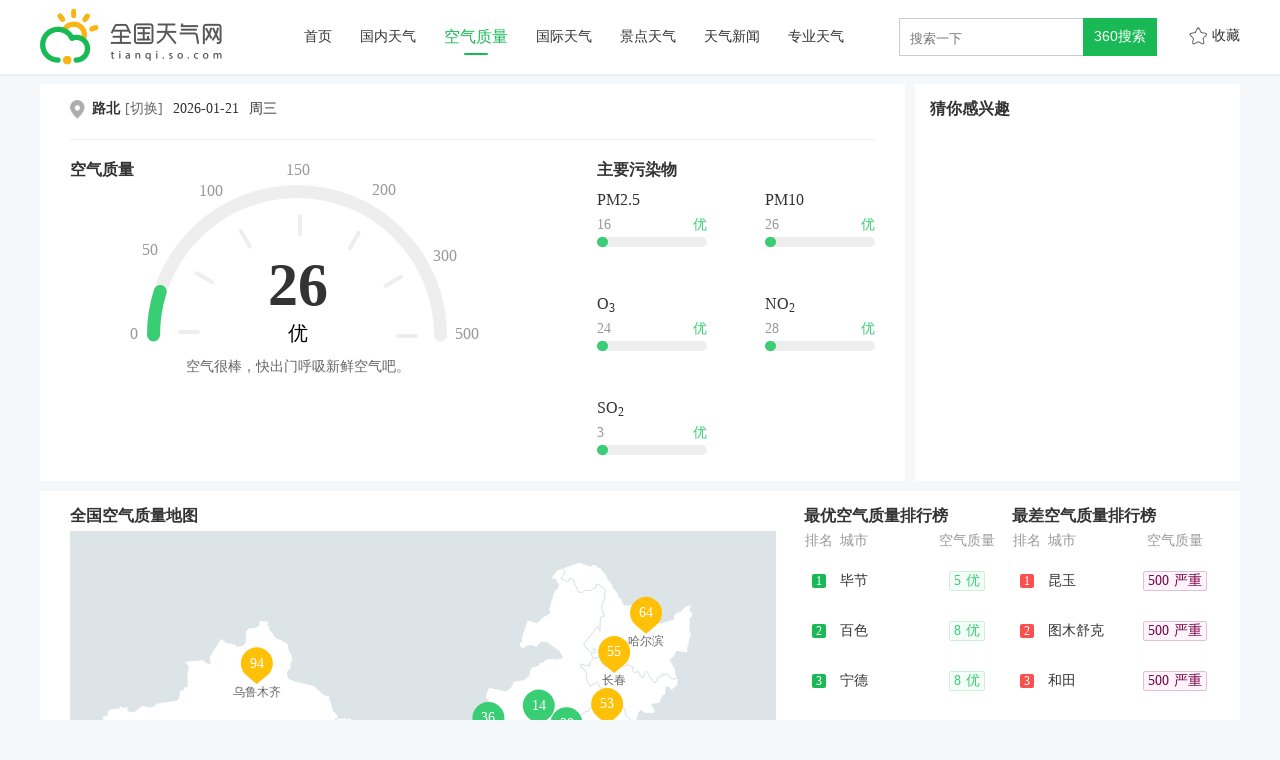

--- FILE ---
content_type: text/html; charset=UTF-8
request_url: https://tianqi.so.com/air/101090514
body_size: 56458
content:

  



<!DOCTYPE html><!--[if lt IE 7 ]><html class="ie6"><![endif]--><!--[if IE 7 ]><html class="ie7"><![endif]--><!--[if IE 8 ]><html class="ie8"><![endif]--><!--[if IE 9 ]><html class="ie9"><![endif]--><!--[if (gt IE 9)|!(IE)]><!--><html><!--<![endif]--><head><meta name="renderer" content="webkit|ie-comp|ie-stand"><meta charset="utf-8" /><meta property="wb:webmaster" content="eaa2b47c8ad0b3ee" /><title>
  【路北PM2.5实时查询】路北空气质量指数查询_全国天气网
</title><meta property="og:type" content="image" /><meta property="og:image" content="1" />
 <meta content="路北空气质量，路北PM2.5" name="keywords" /><meta content="路北PM2.5空气质量，全国天气网为您提供路北PM2.5空气质量指数和六大污染物，数据为路北PM2.5监测站点实时获得，包含路北PM2.5、PM10、二氧化硫、二氧化氮、一氧化碳、臭氧数据、每小时更新一次！" name="description" />
<script>var ErrorReport={SIGN:"",v:"1.2"};(function(a){var c={};var d="//s.qhupdate.com/sou/visit_duration.gif?";var b=function(h){var g=new Image();var f=[];for(i in h){f.push(i+"="+encodeURIComponent(h[i]))}f=f.join("&");g.onload=g.onerror=function(){g=null};g.src=d+f};var e={WHITELIST:[],SILENCE:false,SIGN:a.SIGN||""};window.onerror=function(l,j,f,h,g){for(var k=0;k<e.WHITELIST.length;k++){if(l.indexOf(e.WHITELIST[k])>=0){return e.SILENCE}}if(Math.random()>0.3){return e.SILENCE}setTimeout(function(){h=h||(window.event&&window.event.errorCharacter)||0;var o={mod:"error",url:location.href,msg:l,ua:navigator.userAgent,sign:e.SIGN,sid:"8667fd80-5c94-11ec-a76b-2d47700fdeeb",_:"_8_yKc"};if(!!g&&!!g.stack){o.msg=g.stack.toString()}else{if(!!arguments.callee){var m=[],n=arguments.callee.caller,p=3;while(n&&--p>0){m.push(n.toString());if(n===n.caller){break}n=n.caller}m=m.join(",");o.msg=m}}if(o.msg){if(c[l]){return e.SILENCE}b(o);c[l]=true}},0);return e.SILENCE}})(ErrorReport);</script><link rel="stylesheet" type="text/css" href="https://ss1.360tres.com/static/1b119e5c526aa199/bundle.css"><link rel="stylesheet" type="text/css" href="https://ss1.360tres.com/static/920d00c803d9617a/inc/page.css">
  <link rel="stylesheet" type="text/css" href="https://ss1.360tres.com/static/bea33680fbfcaced/quality/detail.page.css">
<!--[if lt IE 9]><link rel="stylesheet" type="text/css" href="http://ss3.360tres.com/static/bdb473a6c6af599a.css"><![endif]--><script type="text/javascript" src="//ss3.360tres.com/static/1c44f7af3eca2a0d/jquery-1.9.1.js"></script><script src="//static.mediav.com/js/mvf_shop_window.js"></script><script type="text/javascript" language="javascript" charset="utf-8" src="//static.mediav.com/js/mvf_g4.js"></script><script type="text/javascript">window.isSupportWebp = false;//是否支持
    (function() {
        var img = new Image(); 
        function getResult(event) {
            //如果进入加载且图片宽度为1(通过图片宽度值判断图片是否可以显示)
          window.isSupportWebp = event && event.type === 'load' ? img.width == 1 : false;
        }
        img.onerror = getResult;
        img.onload = getResult;
        img.src = '[data-uri]'; //一像素的webp图片
    })();</script><script>window.$INFO = {city: "路北" || "",src: ""}</script></head><body><!--[if lt IE 9]><div class="g-mohe mohe-cool-modal"></div><div class="modal-dialog-download"><a href="http://se.360.cn/" title="请下载360安全浏览器"><img src="http://so3.360tres.com/t0158fd25a8aa9460a8.png" alt="请下载360安全浏览器"></a></div><![endif]--><div id="header" class="quality-header" data-citycode="101090514" data-cityname="路北"><div class="content-inner g-clearfix"><a href="/" data-mdtxt="logo" class="wlogo"><h1 id="logo">全国天气网</h1></a><div class="left-wrapper g-clearfix"><ul id="nav-list" data-bk="nav"><li class="nav-item "><a href="/" data-mdtxt="home" class="js-header-nav" data-alone="no">首页<div class="nav-line"><div class="nav-line-in"></div></div></a></li><li class="nav-item "><a href="/weather/" data-mdtxt="china-weather" class="js-header-nav" data-alone="no">国内天气<div class="nav-line"><div class="nav-line-in"></div></div></a></li><li class="nav-item curr"><a href="/air/" data-mdtxt="quality" class="js-header-nav" data-alone="no">空气质量<div class="nav-line"><div class="nav-line-in"></div></div></a></li><li class="nav-item "><a href="/weather/internation/" data-mdtxt="international-weather" class="js-header-nav" data-alone="yes">国际天气<div class="nav-line"><div class="nav-line-in"></div></div></a></li><li class="nav-item "><a href="/weather/scenic/" data-mdtxt="jingdian-weather" class="js-header-nav" data-alone="yes">景点天气<div class="nav-line"><div class="nav-line-in"></div></div></a></li><li class="nav-item "><a href="/news/" data-mdtxt="news" class="js-header-nav" data-alone="no">天气新闻<div class="nav-line"><div class="nav-line-in"></div></div></a></li><li class="nav-item "><a href="/pro/" data-mdtxt="professional-weather" class="js-header-nav" data-alone="no">专业天气<div class="nav-line"><div class="nav-line-in"></div></div></a></li></ul><div id="search" class="gclearfix"><div class="inner"><div class="search-form" data-bk="search-box"><form name="f2" class="form" action="https://www.so.com/s" method="get" target="_blank" id="js-mus-form"><span class="round" id="suggest-align"><input id="search_kw" value="" placeholder="搜索一下" name="q" tabindex="1" class="input_key" maxlength="100" autocomplete="off"><a href="javascript:;" class="search-del" title="清空"></a></span><input name="src" type="hidden" value="so_website_weather"><script src="https://ss3.360tres.com/ssl/5a1cf75a6bc69523.js"></script><script>(function(){
                  var round = document.getElementById('suggest-align'),
                    ipt = document.getElementById('search_kw');
                  function rmCls(el, cls){
                    el.className = (" "+el.className+" ").replace(" "+cls+" "," ").slice(1,-1);
                  }
                  function addCls(el, cls){
                    if ((" "+el.className+" ").indexOf(" "+cls+" ") == -1) {
                      el.className += " "+cls;
                    }
                  }
                  ipt.onfocus = function(e){
                    addCls(round, 'round_f');
                  };
                  ipt.onblur = function(e){
                    rmCls(round, 'round_f');
                  };
                  ipt.onmouseover = function(e){
                    addCls(round, 'round_h');
                  };
                  ipt.onmouseout = function(e){
                    rmCls(round, 'round_h');
                  };
                  if(typeof createSuggest != "undefined"){
                    createSuggest({
                      inputElement: document.getElementById('search_kw'),//搜索框
                      alignElement: document.getElementById('suggest-align'),//sug浮层参照dom
                      urlPrefix: '//sug.so.360.cn/suggest/word?src=so&callback=suggest_so&encodein=utf-8&encodeout=utf-8&word='//请求地址
                    });
                  }
                })();</script><input type="submit" id="btn_search" value="360搜索" class="s_btn" onmousedown="this.className='s_btn s_btn_d'" onmouseover="this.className='s_btn s_btn_h'" onmouseout="this.className='s_btn'" style="*position: relative;*left: -6px;"></form></div></div></div><span id="favor" data-mdtxt="favor">收藏</span></div></div></div>
<div class="content-inner " id="quality">
<div id="quality-detail-wrap" class="g-clearfix"><div class="content-inner-left card"><div class="card-sub-title"><span class="poi-icon"></span><div class="city-change-wrap"><strong class="change-title">路北</strong><div class="change-label"><a data-mdtxt="switch-city"><span class="js-city-change">[切换]</span></a><div class="city-select hidden"><form action="/air/" id="city-change-form"><select class="js-provience" data-name="河北"><option value="北京" >北京</option><option value="上海" >上海</option><option value="天津" >天津</option><option value="重庆" >重庆</option><option value="黑龙江" >黑龙江</option><option value="吉林" >吉林</option><option value="辽宁" >辽宁</option><option value="内蒙古" >内蒙古</option><option value="河北"  selected >河北</option><option value="山西" >山西</option><option value="陕西" >陕西</option><option value="山东" >山东</option><option value="新疆" >新疆</option><option value="西藏" >西藏</option><option value="青海" >青海</option><option value="甘肃" >甘肃</option><option value="宁夏" >宁夏</option><option value="河南" >河南</option><option value="江苏" >江苏</option><option value="湖北" >湖北</option><option value="浙江" >浙江</option><option value="安徽" >安徽</option><option value="福建" >福建</option><option value="江西" >江西</option><option value="湖南" >湖南</option><option value="贵州" >贵州</option><option value="四川" >四川</option><option value="广东" >广东</option><option value="云南" >云南</option><option value="广西" >广西</option><option value="海南" >海南</option><option value="香港" >香港</option><option value="澳门" >澳门</option><option value="台湾" >台湾</option></select><select class="js-city" data-name="唐山"><option value="石家庄" >石家庄</option><option value="保定" >保定</option><option value="张家口" >张家口</option><option value="承德" >承德</option><option value="唐山"  selected >唐山</option><option value="廊坊" >廊坊</option><option value="沧州" >沧州</option><option value="衡水" >衡水</option><option value="邢台" >邢台</option><option value="邯郸" >邯郸</option><option value="秦皇岛" >秦皇岛</option></select><select class="js-town" name="city_code" data-name="路北"><option value="唐山" data-citycode="101090501" >唐山</option><option value="丰南" data-citycode="101090502" >丰南</option><option value="丰润" data-citycode="101090503" >丰润</option><option value="滦县" data-citycode="101090504" >滦县</option><option value="滦南" data-citycode="101090505" >滦南</option><option value="乐亭" data-citycode="101090506" >乐亭</option><option value="迁西" data-citycode="101090507" >迁西</option><option value="玉田" data-citycode="101090508" >玉田</option><option value="唐海" data-citycode="101090509" >唐海</option><option value="遵化" data-citycode="101090510" >遵化</option><option value="迁安" data-citycode="101090511" >迁安</option><option value="曹妃甸" data-citycode="101090512" >曹妃甸</option><option value="路南" data-citycode="101090513" >路南</option><option value="路北" data-citycode="101090514"  selected >路北</option><option value="古冶" data-citycode="101090515" >古冶</option><option value="开平" data-citycode="101090516" >开平</option></select><div class="option-wrap"><div class="submit-btn btn js-submit-btn" data-mdtxt="submit-btn">确定</div><div class="cancel-btn btn js-cancel-btn" data-mdtxt="cancel-btn">取消</div></div></form></div></div></div><script>var cityData = {"\u5317\u4eac":{"\u5317\u4eac":[{"namecn":"\u5317\u4eac","area_id":"101010100"},{"namecn":"\u6d77\u6dc0","area_id":"101010200"},{"namecn":"\u671d\u9633","area_id":"101010300"},{"namecn":"\u987a\u4e49","area_id":"101010400"},{"namecn":"\u6000\u67d4","area_id":"101010500"},{"namecn":"\u901a\u5dde","area_id":"101010600"},{"namecn":"\u660c\u5e73","area_id":"101010700"},{"namecn":"\u5ef6\u5e86","area_id":"101010800"},{"namecn":"\u4e30\u53f0","area_id":"101010900"},{"namecn":"\u77f3\u666f\u5c71","area_id":"101011000"},{"namecn":"\u5927\u5174","area_id":"101011100"},{"namecn":"\u623f\u5c71","area_id":"101011200"},{"namecn":"\u5bc6\u4e91","area_id":"101011300"},{"namecn":"\u95e8\u5934\u6c9f","area_id":"101011400"},{"namecn":"\u5e73\u8c37","area_id":"101011500"},{"namecn":"\u4e1c\u57ce","area_id":"101011600"},{"namecn":"\u897f\u57ce","area_id":"101011700"}]},"\u4e0a\u6d77":{"\u4e0a\u6d77":[{"namecn":"\u4e0a\u6d77","area_id":"101020100"},{"namecn":"\u95f5\u884c","area_id":"101020200"},{"namecn":"\u5b9d\u5c71","area_id":"101020300"},{"namecn":"\u9ec4\u6d66","area_id":"101020400"},{"namecn":"\u5609\u5b9a","area_id":"101020500"},{"namecn":"\u6d66\u4e1c\u65b0\u533a","area_id":"101020600"},{"namecn":"\u91d1\u5c71","area_id":"101020700"},{"namecn":"\u9752\u6d66","area_id":"101020800"},{"namecn":"\u677e\u6c5f","area_id":"101020900"},{"namecn":"\u5949\u8d24","area_id":"101021000"},{"namecn":"\u5d07\u660e","area_id":"101021100"},{"namecn":"\u5f90\u6c47","area_id":"101021200"},{"namecn":"\u957f\u5b81","area_id":"101021300"},{"namecn":"\u9759\u5b89","area_id":"101021400"},{"namecn":"\u666e\u9640","area_id":"101021500"},{"namecn":"\u8679\u53e3","area_id":"101021600"},{"namecn":"\u6768\u6d66","area_id":"101021700"}]},"\u5929\u6d25":{"\u5929\u6d25":[{"namecn":"\u5929\u6d25","area_id":"101030100"},{"namecn":"\u6b66\u6e05","area_id":"101030200"},{"namecn":"\u5b9d\u577b","area_id":"101030300"},{"namecn":"\u4e1c\u4e3d","area_id":"101030400"},{"namecn":"\u897f\u9752","area_id":"101030500"},{"namecn":"\u5317\u8fb0","area_id":"101030600"},{"namecn":"\u5b81\u6cb3","area_id":"101030700"},{"namecn":"\u548c\u5e73","area_id":"101030800"},{"namecn":"\u9759\u6d77","area_id":"101030900"},{"namecn":"\u6d25\u5357","area_id":"101031000"},{"namecn":"\u6ee8\u6d77\u65b0\u533a","area_id":"101031100"},{"namecn":"\u6cb3\u4e1c","area_id":"101031200"},{"namecn":"\u6cb3\u897f","area_id":"101031300"},{"namecn":"\u84df\u5dde","area_id":"101031400"},{"namecn":"\u5357\u5f00","area_id":"101031500"},{"namecn":"\u6cb3\u5317","area_id":"101031600"},{"namecn":"\u7ea2\u6865","area_id":"101031700"}]},"\u91cd\u5e86":{"\u91cd\u5e86":[{"namecn":"\u91cd\u5e86","area_id":"101040100"},{"namecn":"\u6c38\u5ddd","area_id":"101040200"},{"namecn":"\u5408\u5ddd","area_id":"101040300"},{"namecn":"\u5357\u5ddd","area_id":"101040400"},{"namecn":"\u6c5f\u6d25","area_id":"101040500"},{"namecn":"\u4e07\u76db","area_id":"101040600"},{"namecn":"\u6e1d\u5317","area_id":"101040700"},{"namecn":"\u5317\u789a","area_id":"101040800"},{"namecn":"\u5df4\u5357","area_id":"101040900"},{"namecn":"\u957f\u5bff","area_id":"101041000"},{"namecn":"\u9ed4\u6c5f","area_id":"101041100"},{"namecn":"\u6e1d\u4e2d","area_id":"101041200"},{"namecn":"\u4e07\u5dde","area_id":"101041300"},{"namecn":"\u6daa\u9675","area_id":"101041400"},{"namecn":"\u5f00\u5dde","area_id":"101041500"},{"namecn":"\u57ce\u53e3","area_id":"101041600"},{"namecn":"\u4e91\u9633","area_id":"101041700"},{"namecn":"\u5deb\u6eaa","area_id":"101041800"},{"namecn":"\u5949\u8282","area_id":"101041900"},{"namecn":"\u5deb\u5c71","area_id":"101042000"},{"namecn":"\u6f7c\u5357","area_id":"101042100"},{"namecn":"\u57ab\u6c5f","area_id":"101042200"},{"namecn":"\u6881\u5e73","area_id":"101042300"},{"namecn":"\u5fe0\u53bf","area_id":"101042400"},{"namecn":"\u77f3\u67f1","area_id":"101042500"},{"namecn":"\u5927\u8db3","area_id":"101042600"},{"namecn":"\u8363\u660c","area_id":"101042700"},{"namecn":"\u94dc\u6881","area_id":"101042800"},{"namecn":"\u74a7\u5c71","area_id":"101042900"},{"namecn":"\u4e30\u90fd","area_id":"101043000"},{"namecn":"\u6b66\u9686","area_id":"101043100"},{"namecn":"\u5f6d\u6c34","area_id":"101043200"},{"namecn":"\u7da6\u6c5f","area_id":"101043300"},{"namecn":"\u9149\u9633","area_id":"101043400"},{"namecn":"\u5927\u6e21\u53e3","area_id":"101043500"},{"namecn":"\u79c0\u5c71","area_id":"101043600"},{"namecn":"\u6c5f\u5317","area_id":"101043700"},{"namecn":"\u6c99\u576a\u575d","area_id":"101043800"},{"namecn":"\u4e5d\u9f99\u5761","area_id":"101043900"},{"namecn":"\u5357\u5cb8","area_id":"101044000"}]},"\u9ed1\u9f99\u6c5f":{"\u54c8\u5c14\u6ee8":[{"namecn":"\u54c8\u5c14\u6ee8","area_id":"101050101"},{"namecn":"\u53cc\u57ce","area_id":"101050102"},{"namecn":"\u547c\u5170","area_id":"101050103"},{"namecn":"\u963f\u57ce","area_id":"101050104"},{"namecn":"\u5bbe\u53bf","area_id":"101050105"},{"namecn":"\u4f9d\u5170","area_id":"101050106"},{"namecn":"\u5df4\u5f66","area_id":"101050107"},{"namecn":"\u901a\u6cb3","area_id":"101050108"},{"namecn":"\u65b9\u6b63","area_id":"101050109"},{"namecn":"\u5ef6\u5bff","area_id":"101050110"},{"namecn":"\u5c1a\u5fd7","area_id":"101050111"},{"namecn":"\u4e94\u5e38","area_id":"101050112"},{"namecn":"\u6728\u5170","area_id":"101050113"},{"namecn":"\u9053\u91cc","area_id":"101050114"},{"namecn":"\u5357\u5c97","area_id":"101050115"},{"namecn":"\u9053\u5916","area_id":"101050116"},{"namecn":"\u5e73\u623f","area_id":"101050117"},{"namecn":"\u677e\u5317","area_id":"101050118"},{"namecn":"\u9999\u574a","area_id":"101050119"}],"\u9f50\u9f50\u54c8\u5c14":[{"namecn":"\u9f50\u9f50\u54c8\u5c14","area_id":"101050201"},{"namecn":"\u8bb7\u6cb3","area_id":"101050202"},{"namecn":"\u9f99\u6c5f","area_id":"101050203"},{"namecn":"\u7518\u5357","area_id":"101050204"},{"namecn":"\u5bcc\u88d5","area_id":"101050205"},{"namecn":"\u4f9d\u5b89","area_id":"101050206"},{"namecn":"\u62dc\u6cc9","area_id":"101050207"},{"namecn":"\u514b\u5c71","area_id":"101050208"},{"namecn":"\u514b\u4e1c","area_id":"101050209"},{"namecn":"\u6cf0\u6765","area_id":"101050210"},{"namecn":"\u9f99\u6c99","area_id":"101050211"},{"namecn":"\u5efa\u534e","area_id":"101050212"},{"namecn":"\u94c1\u950b","area_id":"101050213"},{"namecn":"\u6602\u6602\u6eaa","area_id":"101050214"},{"namecn":"\u5bcc\u62c9\u5c14\u57fa","area_id":"101050215"},{"namecn":"\u78be\u5b50\u5c71","area_id":"101050216"},{"namecn":"\u6885\u91cc\u65af","area_id":"101050217"}],"\u7261\u4e39\u6c5f":[{"namecn":"\u7261\u4e39\u6c5f","area_id":"101050301"},{"namecn":"\u6d77\u6797","area_id":"101050302"},{"namecn":"\u7a46\u68f1","area_id":"101050303"},{"namecn":"\u6797\u53e3","area_id":"101050304"},{"namecn":"\u7ee5\u82ac\u6cb3","area_id":"101050305"},{"namecn":"\u5b81\u5b89","area_id":"101050306"},{"namecn":"\u4e1c\u5b81","area_id":"101050307"},{"namecn":"\u4e1c\u5b89","area_id":"101050308"},{"namecn":"\u9633\u660e","area_id":"101050309"},{"namecn":"\u7231\u6c11","area_id":"101050310"},{"namecn":"\u897f\u5b89","area_id":"101050311"}],"\u4f73\u6728\u65af":[{"namecn":"\u4f73\u6728\u65af","area_id":"101050401"},{"namecn":"\u6c64\u539f","area_id":"101050402"},{"namecn":"\u629a\u8fdc","area_id":"101050403"},{"namecn":"\u6866\u5ddd","area_id":"101050404"},{"namecn":"\u6866\u5357","area_id":"101050405"},{"namecn":"\u540c\u6c5f","area_id":"101050406"},{"namecn":"\u5bcc\u9526","area_id":"101050407"},{"namecn":"\u5411\u9633","area_id":"101050408"},{"namecn":"\u524d\u8fdb","area_id":"101050409"},{"namecn":"\u4e1c\u98ce","area_id":"101050410"},{"namecn":"\u90ca\u533a","area_id":"101050411"}],"\u7ee5\u5316":[{"namecn":"\u7ee5\u5316","area_id":"101050501"},{"namecn":"\u8087\u4e1c","area_id":"101050502"},{"namecn":"\u5b89\u8fbe","area_id":"101050503"},{"namecn":"\u6d77\u4f26","area_id":"101050504"},{"namecn":"\u660e\u6c34","area_id":"101050505"},{"namecn":"\u671b\u594e","area_id":"101050506"},{"namecn":"\u5170\u897f","area_id":"101050507"},{"namecn":"\u9752\u5188","area_id":"101050508"},{"namecn":"\u5e86\u5b89","area_id":"101050509"},{"namecn":"\u7ee5\u68f1","area_id":"101050510"},{"namecn":"\u5317\u6797","area_id":"101050511"}],"\u9ed1\u6cb3":[{"namecn":"\u9ed1\u6cb3","area_id":"101050601"},{"namecn":"\u5ae9\u6c5f","area_id":"101050602"},{"namecn":"\u5b59\u5434","area_id":"101050603"},{"namecn":"\u900a\u514b","area_id":"101050604"},{"namecn":"\u4e94\u5927\u8fde\u6c60","area_id":"101050605"},{"namecn":"\u5317\u5b89","area_id":"101050606"},{"namecn":"\u7231\u8f89","area_id":"101050607"}],"\u5927\u5174\u5b89\u5cad":[{"namecn":"\u5927\u5174\u5b89\u5cad","area_id":"101050701"},{"namecn":"\u5854\u6cb3","area_id":"101050702"},{"namecn":"\u6f20\u6cb3","area_id":"101050703"},{"namecn":"\u547c\u739b","area_id":"101050704"},{"namecn":"\u547c\u4e2d","area_id":"101050705"},{"namecn":"\u65b0\u6797","area_id":"101050706"},{"namecn":"\u52a0\u683c\u8fbe\u5947","area_id":"101050708"}],"\u4f0a\u6625":[{"namecn":"\u4f0a\u6625","area_id":"101050801"},{"namecn":"\u4e4c\u4f0a\u5cad","area_id":"101050802"},{"namecn":"\u4e94\u8425","area_id":"101050803"},{"namecn":"\u94c1\u529b","area_id":"101050804"},{"namecn":"\u5609\u836b","area_id":"101050805"},{"namecn":"\u5357\u5c94","area_id":"101050806"},{"namecn":"\u53cb\u597d","area_id":"101050807"},{"namecn":"\u897f\u6797","area_id":"101050808"},{"namecn":"\u7fe0\u5ce6","area_id":"101050809"},{"namecn":"\u65b0\u9752","area_id":"101050810"},{"namecn":"\u7f8e\u6eaa","area_id":"101050811"},{"namecn":"\u91d1\u5c71\u5c6f","area_id":"101050812"},{"namecn":"\u4e4c\u9a6c\u6cb3","area_id":"101050813"},{"namecn":"\u6c64\u65fa\u6cb3","area_id":"101050814"},{"namecn":"\u5e26\u5cad","area_id":"101050815"},{"namecn":"\u7ea2\u661f","area_id":"101050816"},{"namecn":"\u4e0a\u7518\u5cad","area_id":"101050817"},{"namecn":"\u4f0a\u6625","area_id":"101050899"}],"\u5927\u5e86":[{"namecn":"\u5927\u5e86","area_id":"101050901"},{"namecn":"\u6797\u7538","area_id":"101050902"},{"namecn":"\u8087\u5dde","area_id":"101050903"},{"namecn":"\u8087\u6e90","area_id":"101050904"},{"namecn":"\u675c\u5c14\u4f2f\u7279","area_id":"101050905"},{"namecn":"\u8428\u5c14\u56fe","area_id":"101050906"},{"namecn":"\u9f99\u51e4","area_id":"101050907"},{"namecn":"\u8ba9\u80e1\u8def","area_id":"101050908"},{"namecn":"\u7ea2\u5c97","area_id":"101050909"},{"namecn":"\u5927\u540c","area_id":"101050910"}],"\u4e03\u53f0\u6cb3":[{"namecn":"\u65b0\u5174","area_id":"101051001"},{"namecn":"\u4e03\u53f0\u6cb3","area_id":"101051002"},{"namecn":"\u52c3\u5229","area_id":"101051003"},{"namecn":"\u6843\u5c71","area_id":"101051004"},{"namecn":"\u8304\u5b50\u6cb3","area_id":"101051005"}],"\u9e21\u897f":[{"namecn":"\u9e21\u897f","area_id":"101051101"},{"namecn":"\u864e\u6797","area_id":"101051102"},{"namecn":"\u5bc6\u5c71","area_id":"101051103"},{"namecn":"\u9e21\u4e1c","area_id":"101051104"},{"namecn":"\u9e21\u51a0","area_id":"101051105"},{"namecn":"\u6052\u5c71","area_id":"101051106"},{"namecn":"\u6ef4\u9053","area_id":"101051107"},{"namecn":"\u68a8\u6811","area_id":"101051108"},{"namecn":"\u57ce\u5b50\u6cb3","area_id":"101051109"},{"namecn":"\u9ebb\u5c71","area_id":"101051110"}],"\u9e64\u5c97":[{"namecn":"\u9e64\u5c97","area_id":"101051201"},{"namecn":"\u7ee5\u6ee8","area_id":"101051202"},{"namecn":"\u841d\u5317","area_id":"101051203"},{"namecn":"\u5411\u9633","area_id":"101051204"},{"namecn":"\u5de5\u519c","area_id":"101051205"},{"namecn":"\u5357\u5c71","area_id":"101051206"},{"namecn":"\u5174\u5b89","area_id":"101051207"},{"namecn":"\u4e1c\u5c71","area_id":"101051208"},{"namecn":"\u5174\u5c71","area_id":"101051209"}],"\u53cc\u9e2d\u5c71":[{"namecn":"\u53cc\u9e2d\u5c71","area_id":"101051301"},{"namecn":"\u96c6\u8d24","area_id":"101051302"},{"namecn":"\u5b9d\u6e05","area_id":"101051303"},{"namecn":"\u9976\u6cb3","area_id":"101051304"},{"namecn":"\u53cb\u8c0a","area_id":"101051305"},{"namecn":"\u5c16\u5c71","area_id":"101051306"},{"namecn":"\u5cad\u4e1c","area_id":"101051307"},{"namecn":"\u56db\u65b9\u53f0","area_id":"101051308"},{"namecn":"\u5b9d\u5c71","area_id":"101051309"}]},"\u5409\u6797":{"\u957f\u6625":[{"namecn":"\u957f\u6625","area_id":"101060101"},{"namecn":"\u519c\u5b89","area_id":"101060102"},{"namecn":"\u5fb7\u60e0","area_id":"101060103"},{"namecn":"\u4e5d\u53f0","area_id":"101060104"},{"namecn":"\u6986\u6811","area_id":"101060105"},{"namecn":"\u53cc\u9633","area_id":"101060106"},{"namecn":"\u4e8c\u9053","area_id":"101060107"},{"namecn":"\u5357\u5173","area_id":"101060108"},{"namecn":"\u5bbd\u57ce","area_id":"101060109"},{"namecn":"\u671d\u9633","area_id":"101060110"},{"namecn":"\u7eff\u56ed","area_id":"101060111"}],"\u5409\u6797":[{"namecn":"\u5409\u6797","area_id":"101060201"},{"namecn":"\u8212\u5170","area_id":"101060202"},{"namecn":"\u6c38\u5409","area_id":"101060203"},{"namecn":"\u86df\u6cb3","area_id":"101060204"},{"namecn":"\u78d0\u77f3","area_id":"101060205"},{"namecn":"\u6866\u7538","area_id":"101060206"},{"namecn":"\u660c\u9091","area_id":"101060207"},{"namecn":"\u9f99\u6f6d","area_id":"101060208"},{"namecn":"\u8239\u8425","area_id":"101060209"},{"namecn":"\u4e30\u6ee1","area_id":"101060210"}],"\u5ef6\u8fb9":[{"namecn":"\u5ef6\u5409","area_id":"101060301"},{"namecn":"\u6566\u5316","area_id":"101060302"},{"namecn":"\u5b89\u56fe","area_id":"101060303"},{"namecn":"\u6c6a\u6e05","area_id":"101060304"},{"namecn":"\u548c\u9f99","area_id":"101060305"},{"namecn":"\u5ef6\u8fb9","area_id":"101060306"},{"namecn":"\u9f99\u4e95","area_id":"101060307"},{"namecn":"\u73f2\u6625","area_id":"101060308"},{"namecn":"\u56fe\u4eec","area_id":"101060309"}],"\u56db\u5e73":[{"namecn":"\u56db\u5e73","area_id":"101060401"},{"namecn":"\u53cc\u8fbd","area_id":"101060402"},{"namecn":"\u68a8\u6811","area_id":"101060403"},{"namecn":"\u516c\u4e3b\u5cad","area_id":"101060404"},{"namecn":"\u4f0a\u901a","area_id":"101060405"},{"namecn":"\u94c1\u897f","area_id":"101060406"},{"namecn":"\u94c1\u4e1c","area_id":"101060407"}],"\u901a\u5316":[{"namecn":"\u901a\u5316","area_id":"101060501"},{"namecn":"\u6885\u6cb3\u53e3","area_id":"101060502"},{"namecn":"\u67f3\u6cb3","area_id":"101060503"},{"namecn":"\u8f89\u5357","area_id":"101060504"},{"namecn":"\u96c6\u5b89","area_id":"101060505"},{"namecn":"\u901a\u5316\u53bf","area_id":"101060506"},{"namecn":"\u4e1c\u660c","area_id":"101060507"},{"namecn":"\u4e8c\u9053\u6c5f","area_id":"101060508"}],"\u767d\u57ce":[{"namecn":"\u767d\u57ce","area_id":"101060601"},{"namecn":"\u6d2e\u5357","area_id":"101060602"},{"namecn":"\u5927\u5b89","area_id":"101060603"},{"namecn":"\u9547\u8d49","area_id":"101060604"},{"namecn":"\u901a\u6986","area_id":"101060605"},{"namecn":"\u6d2e\u5317","area_id":"101060606"}],"\u8fbd\u6e90":[{"namecn":"\u8fbd\u6e90","area_id":"101060701"},{"namecn":"\u4e1c\u4e30","area_id":"101060702"},{"namecn":"\u4e1c\u8fbd","area_id":"101060703"},{"namecn":"\u9f99\u5c71","area_id":"101060704"},{"namecn":"\u897f\u5b89","area_id":"101060705"}],"\u677e\u539f":[{"namecn":"\u677e\u539f","area_id":"101060801"},{"namecn":"\u4e7e\u5b89","area_id":"101060802"},{"namecn":"\u524d\u90ed","area_id":"101060803"},{"namecn":"\u957f\u5cad","area_id":"101060804"},{"namecn":"\u6276\u4f59","area_id":"101060805"},{"namecn":"\u5b81\u6c5f","area_id":"101060806"}],"\u767d\u5c71":[{"namecn":"\u767d\u5c71","area_id":"101060901"},{"namecn":"\u9756\u5b87","area_id":"101060902"},{"namecn":"\u4e34\u6c5f","area_id":"101060903"},{"namecn":"\u4e1c\u5c97","area_id":"101060904"},{"namecn":"\u957f\u767d","area_id":"101060905"},{"namecn":"\u629a\u677e","area_id":"101060906"},{"namecn":"\u6c5f\u6e90","area_id":"101060907"},{"namecn":"\u6d51\u6c5f","area_id":"101060908"}]},"\u8fbd\u5b81":{"\u6c88\u9633":[{"namecn":"\u6c88\u9633","area_id":"101070101"},{"namecn":"\u6d51\u5357","area_id":"101070102"},{"namecn":"\u8fbd\u4e2d","area_id":"101070103"},{"namecn":"\u5eb7\u5e73","area_id":"101070104"},{"namecn":"\u6cd5\u5e93","area_id":"101070105"},{"namecn":"\u65b0\u6c11","area_id":"101070106"},{"namecn":"\u548c\u5e73","area_id":"101070107"},{"namecn":"\u6c88\u6cb3","area_id":"101070108"},{"namecn":"\u5927\u4e1c","area_id":"101070109"},{"namecn":"\u7687\u59d1","area_id":"101070110"},{"namecn":"\u94c1\u897f","area_id":"101070111"},{"namecn":"\u82cf\u5bb6\u5c6f","area_id":"101070112"},{"namecn":"\u6c88\u5317\u65b0","area_id":"101070113"},{"namecn":"\u4e8e\u6d2a","area_id":"101070114"}],"\u5927\u8fde":[{"namecn":"\u5927\u8fde","area_id":"101070201"},{"namecn":"\u74e6\u623f\u5e97","area_id":"101070202"},{"namecn":"\u91d1\u5dde","area_id":"101070203"},{"namecn":"\u666e\u5170\u5e97","area_id":"101070204"},{"namecn":"\u65c5\u987a","area_id":"101070205"},{"namecn":"\u957f\u6d77","area_id":"101070206"},{"namecn":"\u5e84\u6cb3","area_id":"101070207"},{"namecn":"\u4e2d\u5c71","area_id":"101070208"},{"namecn":"\u897f\u5c97","area_id":"101070209"},{"namecn":"\u6c99\u6cb3\u53e3","area_id":"101070210"},{"namecn":"\u7518\u4e95\u5b50","area_id":"101070211"}],"\u978d\u5c71":[{"namecn":"\u978d\u5c71","area_id":"101070301"},{"namecn":"\u53f0\u5b89","area_id":"101070302"},{"namecn":"\u5cab\u5ca9","area_id":"101070303"},{"namecn":"\u6d77\u57ce","area_id":"101070304"},{"namecn":"\u94c1\u4e1c","area_id":"101070305"},{"namecn":"\u94c1\u897f","area_id":"101070306"},{"namecn":"\u7acb\u5c71","area_id":"101070307"},{"namecn":"\u5343\u5c71","area_id":"101070308"}],"\u629a\u987a":[{"namecn":"\u629a\u987a","area_id":"101070401"},{"namecn":"\u7ae0\u515a","area_id":"101070404"},{"namecn":"\u65b0\u629a","area_id":"101070405"},{"namecn":"\u4e1c\u6d32","area_id":"101070406"},{"namecn":"\u671b\u82b1","area_id":"101070407"},{"namecn":"\u987a\u57ce","area_id":"101070408"},{"namecn":"\u629a\u987a\u53bf","area_id":"101070499"}],"\u672c\u6eaa":[{"namecn":"\u672c\u6eaa","area_id":"101070501"},{"namecn":"\u672c\u6eaa\u53bf","area_id":"101070502"},{"namecn":"\u5e73\u5c71","area_id":"101070503"},{"namecn":"\u6853\u4ec1","area_id":"101070504"},{"namecn":"\u6eaa\u6e56","area_id":"101070505"},{"namecn":"\u660e\u5c71","area_id":"101070506"},{"namecn":"\u5357\u82ac","area_id":"101070507"}],"\u4e39\u4e1c":[{"namecn":"\u4e39\u4e1c","area_id":"101070601"},{"namecn":"\u51e4\u57ce","area_id":"101070602"},{"namecn":"\u5bbd\u7538","area_id":"101070603"},{"namecn":"\u4e1c\u6e2f","area_id":"101070604"},{"namecn":"\u5143\u5b9d","area_id":"101070605"},{"namecn":"\u632f\u5174","area_id":"101070606"},{"namecn":"\u632f\u5b89","area_id":"101070607"}],"\u9526\u5dde":[{"namecn":"\u9526\u5dde","area_id":"101070701"},{"namecn":"\u51cc\u6d77","area_id":"101070702"},{"namecn":"\u53e4\u5854","area_id":"101070703"},{"namecn":"\u4e49\u53bf","area_id":"101070704"},{"namecn":"\u9ed1\u5c71","area_id":"101070705"},{"namecn":"\u5317\u9547","area_id":"101070706"},{"namecn":"\u51cc\u6cb3","area_id":"101070707"},{"namecn":"\u592a\u548c","area_id":"101070708"}],"\u8425\u53e3":[{"namecn":"\u8425\u53e3","area_id":"101070801"},{"namecn":"\u5927\u77f3\u6865","area_id":"101070802"},{"namecn":"\u76d6\u5dde","area_id":"101070803"},{"namecn":"\u7ad9\u524d","area_id":"101070804"},{"namecn":"\u897f\u5e02","area_id":"101070805"},{"namecn":"\u9c85\u9c7c\u5708","area_id":"101070806"},{"namecn":"\u8001\u8fb9","area_id":"101070807"}],"\u961c\u65b0":[{"namecn":"\u961c\u65b0","area_id":"101070901"},{"namecn":"\u5f70\u6b66","area_id":"101070902"},{"namecn":"\u6d77\u5dde","area_id":"101070903"},{"namecn":"\u65b0\u90b1","area_id":"101070904"},{"namecn":"\u592a\u5e73","area_id":"101070905"},{"namecn":"\u6e05\u6cb3\u95e8","area_id":"101070906"},{"namecn":"\u7ec6\u6cb3","area_id":"101070907"},{"namecn":"\u961c\u65b0\u8499\u53e4\u65cf\u81ea\u6cbb","area_id":"101070999"}],"\u8fbd\u9633":[{"namecn":"\u8fbd\u9633","area_id":"101071001"},{"namecn":"\u8fbd\u9633\u53bf","area_id":"101071002"},{"namecn":"\u706f\u5854","area_id":"101071003"},{"namecn":"\u5f13\u957f\u5cad","area_id":"101071004"},{"namecn":"\u767d\u5854","area_id":"101071005"},{"namecn":"\u6587\u5723","area_id":"101071006"},{"namecn":"\u5b8f\u4f1f","area_id":"101071007"},{"namecn":"\u592a\u5b50\u6cb3","area_id":"101071008"}],"\u94c1\u5cad":[{"namecn":"\u94c1\u5cad","area_id":"101071101"},{"namecn":"\u5f00\u539f","area_id":"101071102"},{"namecn":"\u660c\u56fe","area_id":"101071103"},{"namecn":"\u897f\u4e30","area_id":"101071104"},{"namecn":"\u8c03\u5175\u5c71","area_id":"101071105"},{"namecn":"\u94f6\u5dde","area_id":"101071106"},{"namecn":"\u6e05\u6cb3","area_id":"101071107"},{"namecn":"\u94c1\u5cad\u53bf","area_id":"101071199"}],"\u671d\u9633":[{"namecn":"\u671d\u9633","area_id":"101071201"},{"namecn":"\u53cc\u5854","area_id":"101071202"},{"namecn":"\u51cc\u6e90","area_id":"101071203"},{"namecn":"\u5580\u5de6","area_id":"101071204"},{"namecn":"\u5317\u7968","area_id":"101071205"},{"namecn":"\u9f99\u57ce","area_id":"101071206"},{"namecn":"\u5efa\u5e73\u53bf","area_id":"101071207"},{"namecn":"\u671d\u9633\u53bf","area_id":"101071299"}],"\u76d8\u9526":[{"namecn":"\u76d8\u9526","area_id":"101071301"},{"namecn":"\u5927\u6d3c","area_id":"101071302"},{"namecn":"\u76d8\u5c71","area_id":"101071303"},{"namecn":"\u53cc\u53f0\u5b50","area_id":"101071304"},{"namecn":"\u5174\u9686\u53f0","area_id":"101071305"}],"\u846b\u82a6\u5c9b":[{"namecn":"\u846b\u82a6\u5c9b","area_id":"101071401"},{"namecn":"\u5efa\u660c","area_id":"101071402"},{"namecn":"\u7ee5\u4e2d","area_id":"101071403"},{"namecn":"\u5174\u57ce","area_id":"101071404"},{"namecn":"\u8fde\u5c71","area_id":"101071405"},{"namecn":"\u9f99\u6e2f","area_id":"101071406"},{"namecn":"\u5357\u7968","area_id":"101071407"}]},"\u5185\u8499\u53e4":{"\u547c\u548c\u6d69\u7279":[{"namecn":"\u547c\u548c\u6d69\u7279","area_id":"101080101"},{"namecn":"\u571f\u5de6\u65d7","area_id":"101080102"},{"namecn":"\u6258\u53bf","area_id":"101080103"},{"namecn":"\u548c\u6797","area_id":"101080104"},{"namecn":"\u6e05\u6c34\u6cb3","area_id":"101080105"},{"namecn":"\u8d5b\u7f55","area_id":"101080106"},{"namecn":"\u6b66\u5ddd","area_id":"101080107"},{"namecn":"\u65b0\u57ce","area_id":"101080108"},{"namecn":"\u56de\u6c11","area_id":"101080109"},{"namecn":"\u7389\u6cc9","area_id":"101080110"}],"\u5305\u5934":[{"namecn":"\u5305\u5934","area_id":"101080201"},{"namecn":"\u767d\u4e91\u9102\u535a","area_id":"101080202"},{"namecn":"\u6ee1\u90fd\u62c9","area_id":"101080203"},{"namecn":"\u571f\u53f3\u65d7","area_id":"101080204"},{"namecn":"\u56fa\u9633","area_id":"101080205"},{"namecn":"\u8fbe\u8302\u65d7","area_id":"101080206"},{"namecn":"\u5e0c\u62c9\u7a46\u4ec1","area_id":"101080207"},{"namecn":"\u4e1c\u6cb3","area_id":"101080208"},{"namecn":"\u6606\u90fd\u4ed1","area_id":"101080209"},{"namecn":"\u9752\u5c71","area_id":"101080210"},{"namecn":"\u77f3\u62d0","area_id":"101080211"},{"namecn":"\u4e5d\u539f","area_id":"101080212"}],"\u4e4c\u6d77":[{"namecn":"\u4e4c\u6d77","area_id":"101080301"},{"namecn":"\u6d77\u52c3\u6e7e","area_id":"101080302"},{"namecn":"\u6d77\u5357","area_id":"101080303"},{"namecn":"\u4e4c\u8fbe","area_id":"101080304"}],"\u4e4c\u5170\u5bdf\u5e03":[{"namecn":"\u96c6\u5b81","area_id":"101080401"},{"namecn":"\u5353\u8d44","area_id":"101080402"},{"namecn":"\u5316\u5fb7","area_id":"101080403"},{"namecn":"\u5546\u90fd","area_id":"101080404"},{"namecn":"\u4e4c\u5170\u5bdf\u5e03","area_id":"101080405"},{"namecn":"\u5174\u548c","area_id":"101080406"},{"namecn":"\u51c9\u57ce","area_id":"101080407"},{"namecn":"\u5bdf\u53f3\u524d\u65d7","area_id":"101080408"},{"namecn":"\u5bdf\u53f3\u4e2d\u65d7","area_id":"101080409"},{"namecn":"\u5bdf\u53f3\u540e\u65d7","area_id":"101080410"},{"namecn":"\u56db\u5b50\u738b\u65d7","area_id":"101080411"},{"namecn":"\u4e30\u9547","area_id":"101080412"}],"\u901a\u8fbd":[{"namecn":"\u901a\u8fbd","area_id":"101080501"},{"namecn":"\u820d\u4f2f\u5410","area_id":"101080502"},{"namecn":"\u79d1\u5de6\u4e2d\u65d7","area_id":"101080503"},{"namecn":"\u79d1\u5de6\u540e\u65d7","area_id":"101080504"},{"namecn":"\u9752\u9f99\u5c71","area_id":"101080505"},{"namecn":"\u5f00\u9c81","area_id":"101080506"},{"namecn":"\u5e93\u4f26","area_id":"101080507"},{"namecn":"\u5948\u66fc","area_id":"101080508"},{"namecn":"\u624e\u9c81\u7279","area_id":"101080509"},{"namecn":"\u5df4\u96c5\u5c14\u5410\u80e1\u7855","area_id":"101080511"},{"namecn":"\u970d\u6797\u90ed\u52d2","area_id":"101081108"}],"\u5174\u5b89\u76df":[{"namecn":"\u9ad8\u529b\u677f","area_id":"101080510"},{"namecn":"\u4e4c\u5170\u6d69\u7279","area_id":"101081101"},{"namecn":"\u963f\u5c14\u5c71","area_id":"101081102"},{"namecn":"\u79d1\u53f3\u4e2d\u65d7","area_id":"101081103"},{"namecn":"\u80e1\u5c14\u52d2","area_id":"101081104"},{"namecn":"\u624e\u8d49\u7279","area_id":"101081105"},{"namecn":"\u7d22\u4f26","area_id":"101081106"},{"namecn":"\u7a81\u6cc9","area_id":"101081107"},{"namecn":"\u79d1\u53f3\u524d\u65d7","area_id":"101081109"},{"namecn":"\u5174\u5b89\u76df","area_id":"101081199"}],"\u8d64\u5cf0":[{"namecn":"\u8d64\u5cf0","area_id":"101080601"},{"namecn":"\u7ea2\u5c71","area_id":"101080602"},{"namecn":"\u963f\u9c81\u65d7","area_id":"101080603"},{"namecn":"\u6d69\u5c14\u5410","area_id":"101080604"},{"namecn":"\u5df4\u6797\u5de6\u65d7","area_id":"101080605"},{"namecn":"\u5df4\u6797\u53f3\u65d7","area_id":"101080606"},{"namecn":"\u6797\u897f","area_id":"101080607"},{"namecn":"\u514b\u4ec0\u514b\u817e","area_id":"101080608"},{"namecn":"\u7fc1\u725b\u7279","area_id":"101080609"},{"namecn":"\u5c97\u5b50","area_id":"101080610"},{"namecn":"\u5580\u5587\u6c81","area_id":"101080611"},{"namecn":"\u516b\u91cc\u7f55","area_id":"101080612"},{"namecn":"\u5b81\u57ce","area_id":"101080613"},{"namecn":"\u6556\u6c49","area_id":"101080614"},{"namecn":"\u5b9d\u56fd\u5410","area_id":"101080615"},{"namecn":"\u5143\u5b9d\u5c71","area_id":"101080616"},{"namecn":"\u677e\u5c71","area_id":"101080617"}],"\u9102\u5c14\u591a\u65af":[{"namecn":"\u9102\u5c14\u591a\u65af","area_id":"101080701"},{"namecn":"\u8fbe\u62c9\u7279","area_id":"101080703"},{"namecn":"\u51c6\u683c\u5c14","area_id":"101080704"},{"namecn":"\u9102\u524d\u65d7","area_id":"101080705"},{"namecn":"\u6cb3\u5357","area_id":"101080706"},{"namecn":"\u4f0a\u514b\u4e4c\u7d20","area_id":"101080707"},{"namecn":"\u9102\u6258\u514b","area_id":"101080708"},{"namecn":"\u676d\u9526\u65d7","area_id":"101080709"},{"namecn":"\u4e4c\u5ba1\u65d7","area_id":"101080710"},{"namecn":"\u4f0a\u91d1\u970d\u6d1b","area_id":"101080711"},{"namecn":"\u4e4c\u5ba1\u53ec","area_id":"101080712"},{"namecn":"\u4e1c\u80dc","area_id":"101080713"},{"namecn":"\u5eb7\u5df4\u4ec0","area_id":"101080799"}],"\u5df4\u5f66\u6dd6\u5c14":[{"namecn":"\u4e34\u6cb3","area_id":"101080801"},{"namecn":"\u4e94\u539f","area_id":"101080802"},{"namecn":"\u78f4\u53e3","area_id":"101080803"},{"namecn":"\u4e4c\u524d\u65d7","area_id":"101080804"},{"namecn":"\u5927\u4f58\u592a","area_id":"101080805"},{"namecn":"\u4e4c\u4e2d\u65d7","area_id":"101080806"},{"namecn":"\u4e4c\u540e\u65d7","area_id":"101080807"},{"namecn":"\u6d77\u529b\u7d20","area_id":"101080808"},{"namecn":"\u90a3\u4ec1\u5b9d\u529b\u683c","area_id":"101080809"},{"namecn":"\u676d\u9526\u540e\u65d7","area_id":"101080810"},{"namecn":"\u5df4\u5f66\u6dd6\u5c14","area_id":"101080811"}],"\u9521\u6797\u90ed\u52d2":[{"namecn":"\u9521\u6797\u6d69\u7279","area_id":"101080901"},{"namecn":"\u9521\u6797\u90ed\u52d2","area_id":"101080902"},{"namecn":"\u4e8c\u8fde\u6d69\u7279","area_id":"101080903"},{"namecn":"\u963f\u5df4\u560e","area_id":"101080904"},{"namecn":"\u82cf\u5de6\u65d7","area_id":"101080906"},{"namecn":"\u82cf\u53f3\u65d7","area_id":"101080907"},{"namecn":"\u6731\u65e5\u548c","area_id":"101080908"},{"namecn":"\u4e1c\u4e4c\u65d7","area_id":"101080909"},{"namecn":"\u897f\u4e4c\u65d7","area_id":"101080910"},{"namecn":"\u592a\u4ec6\u5bfa","area_id":"101080911"},{"namecn":"\u9576\u9ec4\u65d7","area_id":"101080912"},{"namecn":"\u6b63\u9576\u767d\u65d7","area_id":"101080913"},{"namecn":"\u6b63\u84dd\u65d7","area_id":"101080914"},{"namecn":"\u591a\u4f26","area_id":"101080915"},{"namecn":"\u535a\u514b\u56fe","area_id":"101080916"},{"namecn":"\u4e4c\u62c9\u76d6","area_id":"101080917"}],"\u547c\u4f26\u8d1d\u5c14":[{"namecn":"\u6d77\u62c9\u5c14","area_id":"101081001"},{"namecn":"\u5c0f\u4e8c\u6c9f","area_id":"101081002"},{"namecn":"\u963f\u8363\u65d7","area_id":"101081003"},{"namecn":"\u83ab\u529b\u8fbe\u74e6","area_id":"101081004"},{"namecn":"\u9102\u4f26\u6625\u65d7","area_id":"101081005"},{"namecn":"\u9102\u6e29\u514b\u65d7","area_id":"101081006"},{"namecn":"\u9648\u65d7","area_id":"101081007"},{"namecn":"\u65b0\u5de6\u65d7","area_id":"101081008"},{"namecn":"\u65b0\u53f3\u65d7","area_id":"101081009"},{"namecn":"\u6ee1\u6d32\u91cc","area_id":"101081010"},{"namecn":"\u7259\u514b\u77f3","area_id":"101081011"},{"namecn":"\u624e\u5170\u5c6f","area_id":"101081012"},{"namecn":"\u547c\u4f26\u8d1d\u5c14","area_id":"101081013"},{"namecn":"\u989d\u5c14\u53e4\u7eb3","area_id":"101081014"},{"namecn":"\u6839\u6cb3","area_id":"101081015"},{"namecn":"\u56fe\u91cc\u6cb3","area_id":"101081016"},{"namecn":"\u624e\u8d49\u8bfa\u5c14","area_id":"101081017"}],"\u963f\u62c9\u5584\u76df":[{"namecn":"\u963f\u5de6\u65d7","area_id":"101081201"},{"namecn":"\u963f\u53f3\u65d7","area_id":"101081202"},{"namecn":"\u989d\u6d4e\u7eb3","area_id":"101081203"},{"namecn":"\u62d0\u5b50\u6e56","area_id":"101081204"},{"namecn":"\u5409\u5170\u6cf0","area_id":"101081205"},{"namecn":"\u9521\u6797\u9ad8\u52d2","area_id":"101081206"},{"namecn":"\u5934\u9053\u6e56","area_id":"101081207"},{"namecn":"\u4e2d\u6cc9\u5b50","area_id":"101081208"},{"namecn":"\u8bfa\u5c14\u516c","area_id":"101081209"},{"namecn":"\u96c5\u5e03\u8d56","area_id":"101081210"},{"namecn":"\u4e4c\u65af\u592a","area_id":"101081211"},{"namecn":"\u5b6a\u4e95\u6ee9","area_id":"101081212"},{"namecn":"\u963f\u62c9\u5584\u76df","area_id":"101081213"}]},"\u6cb3\u5317":{"\u77f3\u5bb6\u5e84":[{"namecn":"\u77f3\u5bb6\u5e84","area_id":"101090101"},{"namecn":"\u4e95\u9649","area_id":"101090102"},{"namecn":"\u6b63\u5b9a","area_id":"101090103"},{"namecn":"\u683e\u57ce","area_id":"101090104"},{"namecn":"\u884c\u5510","area_id":"101090105"},{"namecn":"\u7075\u5bff","area_id":"101090106"},{"namecn":"\u9ad8\u9091","area_id":"101090107"},{"namecn":"\u6df1\u6cfd","area_id":"101090108"},{"namecn":"\u8d5e\u7687","area_id":"101090109"},{"namecn":"\u65e0\u6781","area_id":"101090110"},{"namecn":"\u5e73\u5c71","area_id":"101090111"},{"namecn":"\u5143\u6c0f","area_id":"101090112"},{"namecn":"\u8d75\u53bf","area_id":"101090113"},{"namecn":"\u8f9b\u96c6","area_id":"101090114"},{"namecn":"\u85c1\u57ce","area_id":"101090115"},{"namecn":"\u664b\u5dde","area_id":"101090116"},{"namecn":"\u65b0\u4e50","area_id":"101090117"},{"namecn":"\u9e7f\u6cc9","area_id":"101090118"},{"namecn":"\u957f\u5b89","area_id":"101090119"},{"namecn":"\u6865\u897f","area_id":"101090120"},{"namecn":"\u65b0\u534e","area_id":"101090121"},{"namecn":"\u4e95\u9649\u77ff","area_id":"101090122"},{"namecn":"\u88d5\u534e","area_id":"101090123"}],"\u4fdd\u5b9a":[{"namecn":"\u4fdd\u5b9a","area_id":"101090201"},{"namecn":"\u6ee1\u57ce","area_id":"101090202"},{"namecn":"\u961c\u5e73","area_id":"101090203"},{"namecn":"\u5f90\u6c34","area_id":"101090204"},{"namecn":"\u5510\u53bf","area_id":"101090205"},{"namecn":"\u9ad8\u9633","area_id":"101090206"},{"namecn":"\u5bb9\u57ce","area_id":"101090207"},{"namecn":"\u7ade\u79c0","area_id":"101090208"},{"namecn":"\u6d9e\u6e90","area_id":"101090209"},{"namecn":"\u671b\u90fd","area_id":"101090210"},{"namecn":"\u5b89\u65b0","area_id":"101090211"},{"namecn":"\u6613\u53bf","area_id":"101090212"},{"namecn":"\u83b2\u6c60","area_id":"101090213"},{"namecn":"\u66f2\u9633","area_id":"101090214"},{"namecn":"\u8821\u53bf","area_id":"101090215"},{"namecn":"\u987a\u5e73","area_id":"101090216"},{"namecn":"\u96c4\u53bf","area_id":"101090217"},{"namecn":"\u6dbf\u5dde","area_id":"101090218"},{"namecn":"\u5b9a\u5dde","area_id":"101090219"},{"namecn":"\u5b89\u56fd","area_id":"101090220"},{"namecn":"\u9ad8\u7891\u5e97","area_id":"101090221"},{"namecn":"\u6d9e\u6c34","area_id":"101090222"},{"namecn":"\u5b9a\u5174","area_id":"101090223"},{"namecn":"\u6e05\u82d1","area_id":"101090224"},{"namecn":"\u535a\u91ce","area_id":"101090225"}],"\u5f20\u5bb6\u53e3":[{"namecn":"\u5f20\u5bb6\u53e3","area_id":"101090301"},{"namecn":"\u5ba3\u5316","area_id":"101090302"},{"namecn":"\u5f20\u5317","area_id":"101090303"},{"namecn":"\u5eb7\u4fdd","area_id":"101090304"},{"namecn":"\u6cbd\u6e90","area_id":"101090305"},{"namecn":"\u5c1a\u4e49","area_id":"101090306"},{"namecn":"\u851a\u53bf","area_id":"101090307"},{"namecn":"\u9633\u539f","area_id":"101090308"},{"namecn":"\u6000\u5b89","area_id":"101090309"},{"namecn":"\u4e07\u5168","area_id":"101090310"},{"namecn":"\u6000\u6765","area_id":"101090311"},{"namecn":"\u6dbf\u9e7f","area_id":"101090312"},{"namecn":"\u8d64\u57ce","area_id":"101090313"},{"namecn":"\u5d07\u793c","area_id":"101090314"},{"namecn":"\u6865\u4e1c","area_id":"101090315"},{"namecn":"\u6865\u897f","area_id":"101090316"},{"namecn":"\u4e0b\u82b1\u56ed","area_id":"101090317"}],"\u627f\u5fb7":[{"namecn":"\u53cc\u6865","area_id":"101090401"},{"namecn":"\u627f\u5fb7","area_id":"101090402"},{"namecn":"\u627f\u5fb7\u53bf","area_id":"101090403"},{"namecn":"\u5174\u9686","area_id":"101090404"},{"namecn":"\u5e73\u6cc9","area_id":"101090405"},{"namecn":"\u6ee6\u5e73","area_id":"101090406"},{"namecn":"\u9686\u5316","area_id":"101090407"},{"namecn":"\u4e30\u5b81","area_id":"101090408"},{"namecn":"\u5bbd\u57ce","area_id":"101090409"},{"namecn":"\u56f4\u573a","area_id":"101090410"},{"namecn":"\u53cc\u6ee6","area_id":"101090411"},{"namecn":"\u9e70\u624b\u8425\u5b50\u77ff","area_id":"101090412"}],"\u5510\u5c71":[{"namecn":"\u5510\u5c71","area_id":"101090501"},{"namecn":"\u4e30\u5357","area_id":"101090502"},{"namecn":"\u4e30\u6da6","area_id":"101090503"},{"namecn":"\u6ee6\u53bf","area_id":"101090504"},{"namecn":"\u6ee6\u5357","area_id":"101090505"},{"namecn":"\u4e50\u4ead","area_id":"101090506"},{"namecn":"\u8fc1\u897f","area_id":"101090507"},{"namecn":"\u7389\u7530","area_id":"101090508"},{"namecn":"\u5510\u6d77","area_id":"101090509"},{"namecn":"\u9075\u5316","area_id":"101090510"},{"namecn":"\u8fc1\u5b89","area_id":"101090511"},{"namecn":"\u66f9\u5983\u7538","area_id":"101090512"},{"namecn":"\u8def\u5357","area_id":"101090513"},{"namecn":"\u8def\u5317","area_id":"101090514"},{"namecn":"\u53e4\u51b6","area_id":"101090515"},{"namecn":"\u5f00\u5e73","area_id":"101090516"}],"\u5eca\u574a":[{"namecn":"\u5eca\u574a","area_id":"101090601"},{"namecn":"\u56fa\u5b89","area_id":"101090602"},{"namecn":"\u6c38\u6e05","area_id":"101090603"},{"namecn":"\u9999\u6cb3","area_id":"101090604"},{"namecn":"\u5927\u57ce","area_id":"101090605"},{"namecn":"\u6587\u5b89","area_id":"101090606"},{"namecn":"\u5927\u5382","area_id":"101090607"},{"namecn":"\u9738\u5dde","area_id":"101090608"},{"namecn":"\u4e09\u6cb3","area_id":"101090609"},{"namecn":"\u5b89\u6b21","area_id":"101090610"},{"namecn":"\u5e7f\u9633","area_id":"101090611"}],"\u6ca7\u5dde":[{"namecn":"\u6ca7\u5dde","area_id":"101090701"},{"namecn":"\u9752\u53bf","area_id":"101090702"},{"namecn":"\u4e1c\u5149","area_id":"101090703"},{"namecn":"\u6d77\u5174","area_id":"101090704"},{"namecn":"\u76d0\u5c71","area_id":"101090705"},{"namecn":"\u8083\u5b81","area_id":"101090706"},{"namecn":"\u5357\u76ae","area_id":"101090707"},{"namecn":"\u5434\u6865","area_id":"101090708"},{"namecn":"\u732e\u53bf","area_id":"101090709"},{"namecn":"\u5b5f\u6751","area_id":"101090710"},{"namecn":"\u6cca\u5934","area_id":"101090711"},{"namecn":"\u4efb\u4e18","area_id":"101090712"},{"namecn":"\u9ec4\u9a85","area_id":"101090713"},{"namecn":"\u6cb3\u95f4","area_id":"101090714"},{"namecn":"\u65b0\u534e","area_id":"101090715"},{"namecn":"\u6ca7\u53bf","area_id":"101090716"},{"namecn":"\u8fd0\u6cb3","area_id":"101090717"}],"\u8861\u6c34":[{"namecn":"\u8861\u6c34","area_id":"101090801"},{"namecn":"\u67a3\u5f3a","area_id":"101090802"},{"namecn":"\u6b66\u9091","area_id":"101090803"},{"namecn":"\u6b66\u5f3a","area_id":"101090804"},{"namecn":"\u9976\u9633","area_id":"101090805"},{"namecn":"\u5b89\u5e73","area_id":"101090806"},{"namecn":"\u6545\u57ce","area_id":"101090807"},{"namecn":"\u666f\u53bf","area_id":"101090808"},{"namecn":"\u961c\u57ce","area_id":"101090809"},{"namecn":"\u5180\u5dde","area_id":"101090810"},{"namecn":"\u6df1\u5dde","area_id":"101090811"},{"namecn":"\u6843\u57ce","area_id":"101090812"}],"\u90a2\u53f0":[{"namecn":"\u90a2\u53f0","area_id":"101090901"},{"namecn":"\u4e34\u57ce","area_id":"101090902"},{"namecn":"\u6865\u4e1c","area_id":"101090903"},{"namecn":"\u5185\u4e18","area_id":"101090904"},{"namecn":"\u67cf\u4e61","area_id":"101090905"},{"namecn":"\u9686\u5c27","area_id":"101090906"},{"namecn":"\u5357\u548c","area_id":"101090907"},{"namecn":"\u5b81\u664b","area_id":"101090908"},{"namecn":"\u5de8\u9e7f","area_id":"101090909"},{"namecn":"\u65b0\u6cb3","area_id":"101090910"},{"namecn":"\u5e7f\u5b97","area_id":"101090911"},{"namecn":"\u5e73\u4e61","area_id":"101090912"},{"namecn":"\u5a01\u53bf","area_id":"101090913"},{"namecn":"\u6e05\u6cb3","area_id":"101090914"},{"namecn":"\u4e34\u897f","area_id":"101090915"},{"namecn":"\u5357\u5bab","area_id":"101090916"},{"namecn":"\u6c99\u6cb3","area_id":"101090917"},{"namecn":"\u4efb\u53bf","area_id":"101090918"},{"namecn":"\u6865\u897f","area_id":"101090919"},{"namecn":"\u90a2\u53f0","area_id":"101090999"}],"\u90af\u90f8":[{"namecn":"\u90af\u90f8","area_id":"101091001"},{"namecn":"\u5cf0\u5cf0","area_id":"101091002"},{"namecn":"\u4e34\u6f33","area_id":"101091003"},{"namecn":"\u6210\u5b89","area_id":"101091004"},{"namecn":"\u5927\u540d","area_id":"101091005"},{"namecn":"\u6d89\u53bf","area_id":"101091006"},{"namecn":"\u78c1\u53bf","area_id":"101091007"},{"namecn":"\u80a5\u4e61","area_id":"101091008"},{"namecn":"\u6c38\u5e74","area_id":"101091009"},{"namecn":"\u90b1\u53bf","area_id":"101091010"},{"namecn":"\u9e21\u6cfd","area_id":"101091011"},{"namecn":"\u5e7f\u5e73","area_id":"101091012"},{"namecn":"\u9986\u9676","area_id":"101091013"},{"namecn":"\u9b4f\u53bf","area_id":"101091014"},{"namecn":"\u66f2\u5468","area_id":"101091015"},{"namecn":"\u6b66\u5b89","area_id":"101091016"},{"namecn":"\u90af\u5c71","area_id":"101091017"},{"namecn":"\u4e1b\u53f0","area_id":"101091018"},{"namecn":"\u590d\u5174","area_id":"101091019"}],"\u79e6\u7687\u5c9b":[{"namecn":"\u79e6\u7687\u5c9b","area_id":"101091101"},{"namecn":"\u9752\u9f99","area_id":"101091102"},{"namecn":"\u660c\u9ece","area_id":"101091103"},{"namecn":"\u629a\u5b81","area_id":"101091104"},{"namecn":"\u5362\u9f99","area_id":"101091105"},{"namecn":"\u5317\u6234\u6cb3","area_id":"101091106"},{"namecn":"\u6d77\u6e2f","area_id":"101091107"},{"namecn":"\u5c71\u6d77\u5173","area_id":"101091108"}]},"\u5c71\u897f":{"\u592a\u539f":[{"namecn":"\u592a\u539f","area_id":"101100101"},{"namecn":"\u6e05\u5f90","area_id":"101100102"},{"namecn":"\u9633\u66f2","area_id":"101100103"},{"namecn":"\u5a04\u70e6","area_id":"101100104"},{"namecn":"\u53e4\u4ea4","area_id":"101100105"},{"namecn":"\u5c16\u8349\u576a\u533a","area_id":"101100106"},{"namecn":"\u5c0f\u5e97\u533a","area_id":"101100107"},{"namecn":"\u8fce\u6cfd","area_id":"101100108"},{"namecn":"\u674f\u82b1\u5cad","area_id":"101100109"},{"namecn":"\u4e07\u67cf\u6797","area_id":"101100110"},{"namecn":"\u664b\u6e90","area_id":"101100111"}],"\u5927\u540c":[{"namecn":"\u5927\u540c","area_id":"101100201"},{"namecn":"\u9633\u9ad8","area_id":"101100202"},{"namecn":"\u5927\u540c\u53bf","area_id":"101100203"},{"namecn":"\u5929\u9547","area_id":"101100204"},{"namecn":"\u5e7f\u7075","area_id":"101100205"},{"namecn":"\u7075\u4e18","area_id":"101100206"},{"namecn":"\u6d51\u6e90","area_id":"101100207"},{"namecn":"\u5de6\u4e91","area_id":"101100208"},{"namecn":"\u77ff\u533a","area_id":"101100209"},{"namecn":"\u5357\u90ca","area_id":"101100210"},{"namecn":"\u65b0\u8363","area_id":"101100211"},{"namecn":"\u57ce\u533a","area_id":"101100299"}],"\u9633\u6cc9":[{"namecn":"\u9633\u6cc9","area_id":"101100301"},{"namecn":"\u76c2\u53bf","area_id":"101100302"},{"namecn":"\u5e73\u5b9a","area_id":"101100303"},{"namecn":"\u77ff\u533a","area_id":"101100304"},{"namecn":"\u90ca\u533a","area_id":"101100305"},{"namecn":"\u57ce\u533a","area_id":"101100399"}],"\u664b\u4e2d":[{"namecn":"\u664b\u4e2d","area_id":"101100401"},{"namecn":"\u6986\u6b21","area_id":"101100402"},{"namecn":"\u6986\u793e","area_id":"101100403"},{"namecn":"\u5de6\u6743","area_id":"101100404"},{"namecn":"\u548c\u987a","area_id":"101100405"},{"namecn":"\u6614\u9633","area_id":"101100406"},{"namecn":"\u5bff\u9633","area_id":"101100407"},{"namecn":"\u592a\u8c37","area_id":"101100408"},{"namecn":"\u7941\u53bf","area_id":"101100409"},{"namecn":"\u5e73\u9065","area_id":"101100410"},{"namecn":"\u7075\u77f3","area_id":"101100411"},{"namecn":"\u4ecb\u4f11","area_id":"101100412"}],"\u957f\u6cbb":[{"namecn":"\u957f\u6cbb","area_id":"101100501"},{"namecn":"\u9ece\u57ce","area_id":"101100502"},{"namecn":"\u5c6f\u7559","area_id":"101100503"},{"namecn":"\u6f5e\u57ce","area_id":"101100504"},{"namecn":"\u8944\u57a3","area_id":"101100505"},{"namecn":"\u5e73\u987a","area_id":"101100506"},{"namecn":"\u6b66\u4e61","area_id":"101100507"},{"namecn":"\u6c81\u53bf","area_id":"101100508"},{"namecn":"\u957f\u5b50","area_id":"101100509"},{"namecn":"\u6c81\u6e90","area_id":"101100510"},{"namecn":"\u58f6\u5173","area_id":"101100511"},{"namecn":"\u90ca\u533a","area_id":"101100512"},{"namecn":"\u957f\u6cbb","area_id":"101100598"},{"namecn":"\u57ce\u533a","area_id":"101100599"}],"\u664b\u57ce":[{"namecn":"\u664b\u57ce","area_id":"101100601"},{"namecn":"\u6c81\u6c34","area_id":"101100602"},{"namecn":"\u9633\u57ce","area_id":"101100603"},{"namecn":"\u9675\u5ddd","area_id":"101100604"},{"namecn":"\u9ad8\u5e73","area_id":"101100605"},{"namecn":"\u6cfd\u5dde","area_id":"101100606"},{"namecn":"\u57ce\u533a","area_id":"101100699"}],"\u4e34\u6c7e":[{"namecn":"\u4e34\u6c7e","area_id":"101100701"},{"namecn":"\u66f2\u6c83","area_id":"101100702"},{"namecn":"\u6c38\u548c","area_id":"101100703"},{"namecn":"\u96b0\u53bf","area_id":"101100704"},{"namecn":"\u5927\u5b81","area_id":"101100705"},{"namecn":"\u5409\u53bf","area_id":"101100706"},{"namecn":"\u8944\u6c7e","area_id":"101100707"},{"namecn":"\u84b2\u53bf","area_id":"101100708"},{"namecn":"\u6c7e\u897f","area_id":"101100709"},{"namecn":"\u6d2a\u6d1e","area_id":"101100710"},{"namecn":"\u970d\u5dde","area_id":"101100711"},{"namecn":"\u4e61\u5b81","area_id":"101100712"},{"namecn":"\u7ffc\u57ce","area_id":"101100713"},{"namecn":"\u4faf\u9a6c","area_id":"101100714"},{"namecn":"\u6d6e\u5c71","area_id":"101100715"},{"namecn":"\u5b89\u6cfd","area_id":"101100716"},{"namecn":"\u53e4\u53bf","area_id":"101100717"},{"namecn":"\u5c27\u90fd","area_id":"101100718"}],"\u8fd0\u57ce":[{"namecn":"\u8fd0\u57ce","area_id":"101100801"},{"namecn":"\u4e34\u7317","area_id":"101100802"},{"namecn":"\u7a37\u5c71","area_id":"101100803"},{"namecn":"\u4e07\u8363","area_id":"101100804"},{"namecn":"\u6cb3\u6d25","area_id":"101100805"},{"namecn":"\u65b0\u7edb","area_id":"101100806"},{"namecn":"\u7edb\u53bf","area_id":"101100807"},{"namecn":"\u95fb\u559c","area_id":"101100808"},{"namecn":"\u57a3\u66f2","area_id":"101100809"},{"namecn":"\u6c38\u6d4e","area_id":"101100810"},{"namecn":"\u82ae\u57ce","area_id":"101100811"},{"namecn":"\u590f\u53bf","area_id":"101100812"},{"namecn":"\u5e73\u9646","area_id":"101100813"},{"namecn":"\u76d0\u6e56","area_id":"101100814"}],"\u6714\u5dde":[{"namecn":"\u6714\u5dde","area_id":"101100901"},{"namecn":"\u5e73\u9c81","area_id":"101100902"},{"namecn":"\u5c71\u9634","area_id":"101100903"},{"namecn":"\u53f3\u7389","area_id":"101100904"},{"namecn":"\u5e94\u53bf","area_id":"101100905"},{"namecn":"\u6000\u4ec1","area_id":"101100906"},{"namecn":"\u6714\u57ce","area_id":"101100907"}],"\u5ffb\u5dde":[{"namecn":"\u5ffb\u5dde","area_id":"101101001"},{"namecn":"\u5b9a\u8944","area_id":"101101002"},{"namecn":"\u4e94\u53f0\u53bf","area_id":"101101003"},{"namecn":"\u6cb3\u66f2","area_id":"101101004"},{"namecn":"\u504f\u5173","area_id":"101101005"},{"namecn":"\u795e\u6c60","area_id":"101101006"},{"namecn":"\u5b81\u6b66","area_id":"101101007"},{"namecn":"\u4ee3\u53bf","area_id":"101101008"},{"namecn":"\u7e41\u5cd9","area_id":"101101009"},{"namecn":"\u4e94\u53f0\u5c71","area_id":"101101010"},{"namecn":"\u4fdd\u5fb7","area_id":"101101011"},{"namecn":"\u9759\u4e50","area_id":"101101012"},{"namecn":"\u5ca2\u5c9a","area_id":"101101013"},{"namecn":"\u4e94\u5be8","area_id":"101101014"},{"namecn":"\u539f\u5e73","area_id":"101101015"},{"namecn":"\u5ffb\u5e9c","area_id":"101101016"}],"\u5415\u6881":[{"namecn":"\u5415\u6881","area_id":"101101100"},{"namecn":"\u79bb\u77f3","area_id":"101101101"},{"namecn":"\u4e34\u53bf","area_id":"101101102"},{"namecn":"\u5174\u53bf","area_id":"101101103"},{"namecn":"\u5c9a\u53bf","area_id":"101101104"},{"namecn":"\u67f3\u6797","area_id":"101101105"},{"namecn":"\u77f3\u697c","area_id":"101101106"},{"namecn":"\u65b9\u5c71","area_id":"101101107"},{"namecn":"\u4ea4\u53e3","area_id":"101101108"},{"namecn":"\u4e2d\u9633","area_id":"101101109"},{"namecn":"\u5b5d\u4e49","area_id":"101101110"},{"namecn":"\u6c7e\u9633","area_id":"101101111"},{"namecn":"\u6587\u6c34","area_id":"101101112"},{"namecn":"\u4ea4\u57ce","area_id":"101101113"}]},"\u9655\u897f":{"\u897f\u5b89":[{"namecn":"\u897f\u5b89","area_id":"101110101"},{"namecn":"\u957f\u5b89","area_id":"101110102"},{"namecn":"\u4e34\u6f7c","area_id":"101110103"},{"namecn":"\u84dd\u7530","area_id":"101110104"},{"namecn":"\u5468\u81f3","area_id":"101110105"},{"namecn":"\u9120\u9091","area_id":"101110106"},{"namecn":"\u9ad8\u9675","area_id":"101110107"},{"namecn":"\u65b0\u57ce","area_id":"101110108"},{"namecn":"\u7891\u6797","area_id":"101110109"},{"namecn":"\u83b2\u6e56","area_id":"101110110"},{"namecn":"\u705e\u6865","area_id":"101110111"},{"namecn":"\u672a\u592e","area_id":"101110112"},{"namecn":"\u96c1\u5854","area_id":"101110113"},{"namecn":"\u960e\u826f","area_id":"101110114"}],"\u54b8\u9633":[{"namecn":"\u54b8\u9633","area_id":"101110200"},{"namecn":"\u4e09\u539f","area_id":"101110201"},{"namecn":"\u793c\u6cc9","area_id":"101110202"},{"namecn":"\u6c38\u5bff","area_id":"101110203"},{"namecn":"\u6df3\u5316","area_id":"101110204"},{"namecn":"\u6cfe\u9633","area_id":"101110205"},{"namecn":"\u6b66\u529f","area_id":"101110206"},{"namecn":"\u4e7e\u53bf","area_id":"101110207"},{"namecn":"\u5f6c\u53bf","area_id":"101110208"},{"namecn":"\u957f\u6b66","area_id":"101110209"},{"namecn":"\u65ec\u9091","area_id":"101110210"},{"namecn":"\u5174\u5e73","area_id":"101110211"},{"namecn":"\u79e6\u90fd","area_id":"101110212"},{"namecn":"\u6e2d\u57ce","area_id":"101110213"},{"namecn":"\u6768\u9675","area_id":"101111102"}],"\u5ef6\u5b89":[{"namecn":"\u5ef6\u5b89","area_id":"101110300"},{"namecn":"\u5ef6\u957f","area_id":"101110301"},{"namecn":"\u5ef6\u5ddd","area_id":"101110302"},{"namecn":"\u5b50\u957f","area_id":"101110303"},{"namecn":"\u5b9c\u5ddd","area_id":"101110304"},{"namecn":"\u5bcc\u53bf","area_id":"101110305"},{"namecn":"\u5fd7\u4e39","area_id":"101110306"},{"namecn":"\u5b89\u585e","area_id":"101110307"},{"namecn":"\u7518\u6cc9","area_id":"101110308"},{"namecn":"\u6d1b\u5ddd","area_id":"101110309"},{"namecn":"\u9ec4\u9675","area_id":"101110310"},{"namecn":"\u9ec4\u9f99","area_id":"101110311"},{"namecn":"\u5434\u8d77","area_id":"101110312"},{"namecn":"\u5b9d\u5854","area_id":"101110313"}],"\u6986\u6797":[{"namecn":"\u6986\u6797","area_id":"101110401"},{"namecn":"\u5e9c\u8c37","area_id":"101110402"},{"namecn":"\u795e\u6728","area_id":"101110403"},{"namecn":"\u4f73\u53bf","area_id":"101110404"},{"namecn":"\u5b9a\u8fb9","area_id":"101110405"},{"namecn":"\u9756\u8fb9","area_id":"101110406"},{"namecn":"\u6a2a\u5c71","area_id":"101110407"},{"namecn":"\u7c73\u8102","area_id":"101110408"},{"namecn":"\u5b50\u6d32","area_id":"101110409"},{"namecn":"\u7ee5\u5fb7","area_id":"101110410"},{"namecn":"\u5434\u5821","area_id":"101110411"},{"namecn":"\u6e05\u6da7","area_id":"101110412"},{"namecn":"\u6986\u9633","area_id":"101110413"}],"\u6e2d\u5357":[{"namecn":"\u6e2d\u5357","area_id":"101110501"},{"namecn":"\u534e\u5dde","area_id":"101110502"},{"namecn":"\u6f7c\u5173","area_id":"101110503"},{"namecn":"\u5927\u8354","area_id":"101110504"},{"namecn":"\u767d\u6c34","area_id":"101110505"},{"namecn":"\u5bcc\u5e73","area_id":"101110506"},{"namecn":"\u84b2\u57ce","area_id":"101110507"},{"namecn":"\u6f84\u57ce","area_id":"101110508"},{"namecn":"\u5408\u9633","area_id":"101110509"},{"namecn":"\u97e9\u57ce","area_id":"101110510"},{"namecn":"\u534e\u9634","area_id":"101110511"},{"namecn":"\u4e34\u6e2d","area_id":"101110512"}],"\u5546\u6d1b":[{"namecn":"\u5546\u6d1b","area_id":"101110601"},{"namecn":"\u6d1b\u5357","area_id":"101110602"},{"namecn":"\u67de\u6c34","area_id":"101110603"},{"namecn":"\u5546\u5dde","area_id":"101110604"},{"namecn":"\u9547\u5b89","area_id":"101110605"},{"namecn":"\u4e39\u51e4","area_id":"101110606"},{"namecn":"\u5546\u5357","area_id":"101110607"},{"namecn":"\u5c71\u9633","area_id":"101110608"}],"\u5b89\u5eb7":[{"namecn":"\u5b89\u5eb7","area_id":"101110701"},{"namecn":"\u7d2b\u9633","area_id":"101110702"},{"namecn":"\u77f3\u6cc9","area_id":"101110703"},{"namecn":"\u6c49\u9634","area_id":"101110704"},{"namecn":"\u65ec\u9633","area_id":"101110705"},{"namecn":"\u5c9a\u768b","area_id":"101110706"},{"namecn":"\u5e73\u5229","area_id":"101110707"},{"namecn":"\u767d\u6cb3","area_id":"101110708"},{"namecn":"\u9547\u576a","area_id":"101110709"},{"namecn":"\u5b81\u9655","area_id":"101110710"},{"namecn":"\u6c49\u6ee8","area_id":"101110711"}],"\u6c49\u4e2d":[{"namecn":"\u6c49\u4e2d","area_id":"101110801"},{"namecn":"\u7565\u9633","area_id":"101110802"},{"namecn":"\u52c9\u53bf","area_id":"101110803"},{"namecn":"\u7559\u575d","area_id":"101110804"},{"namecn":"\u6d0b\u53bf","area_id":"101110805"},{"namecn":"\u57ce\u56fa","area_id":"101110806"},{"namecn":"\u897f\u4e61","area_id":"101110807"},{"namecn":"\u4f5b\u576a","area_id":"101110808"},{"namecn":"\u5b81\u5f3a","area_id":"101110809"},{"namecn":"\u5357\u90d1","area_id":"101110810"},{"namecn":"\u9547\u5df4","area_id":"101110811"},{"namecn":"\u6c49\u53f0","area_id":"101110812"}],"\u5b9d\u9e21":[{"namecn":"\u5b9d\u9e21","area_id":"101110901"},{"namecn":"\u6e2d\u6ee8","area_id":"101110902"},{"namecn":"\u5343\u9633","area_id":"101110903"},{"namecn":"\u9e9f\u6e38","area_id":"101110904"},{"namecn":"\u5c90\u5c71","area_id":"101110905"},{"namecn":"\u51e4\u7fd4","area_id":"101110906"},{"namecn":"\u6276\u98ce","area_id":"101110907"},{"namecn":"\u7709\u53bf","area_id":"101110908"},{"namecn":"\u592a\u767d","area_id":"101110909"},{"namecn":"\u51e4\u53bf","area_id":"101110910"},{"namecn":"\u9647\u53bf","area_id":"101110911"},{"namecn":"\u9648\u4ed3","area_id":"101110912"},{"namecn":"\u91d1\u53f0","area_id":"101110913"}],"\u94dc\u5ddd":[{"namecn":"\u94dc\u5ddd","area_id":"101111001"},{"namecn":"\u8000\u5dde","area_id":"101111002"},{"namecn":"\u5b9c\u541b","area_id":"101111003"},{"namecn":"\u738b\u76ca","area_id":"101111005"},{"namecn":"\u5370\u53f0","area_id":"101111006"}],"\u6768\u51cc":[{"namecn":"\u6768\u51cc","area_id":"101111101"}]},"\u5c71\u4e1c":{"\u6d4e\u5357":[{"namecn":"\u6d4e\u5357","area_id":"101120101"},{"namecn":"\u957f\u6e05","area_id":"101120102"},{"namecn":"\u5546\u6cb3","area_id":"101120103"},{"namecn":"\u7ae0\u4e18","area_id":"101120104"},{"namecn":"\u5e73\u9634","area_id":"101120105"},{"namecn":"\u6d4e\u9633","area_id":"101120106"},{"namecn":"\u5386\u4e0b","area_id":"101120107"},{"namecn":"\u5e02\u4e2d","area_id":"101120108"},{"namecn":"\u69d0\u836b","area_id":"101120109"},{"namecn":"\u5929\u6865","area_id":"101120110"},{"namecn":"\u5386\u57ce","area_id":"101120111"}],"\u9752\u5c9b":[{"namecn":"\u9752\u5c9b","area_id":"101120201"},{"namecn":"\u5d02\u5c71","area_id":"101120202"},{"namecn":"\u5e02\u5357","area_id":"101120203"},{"namecn":"\u5373\u58a8","area_id":"101120204"},{"namecn":"\u80f6\u5dde","area_id":"101120205"},{"namecn":"\u9ec4\u5c9b","area_id":"101120206"},{"namecn":"\u83b1\u897f","area_id":"101120207"},{"namecn":"\u5e73\u5ea6","area_id":"101120208"},{"namecn":"\u5e02\u5317","area_id":"101120209"},{"namecn":"\u674e\u6ca7","area_id":"101120210"},{"namecn":"\u57ce\u9633","area_id":"101120211"}],"\u6dc4\u535a":[{"namecn":"\u6dc4\u535a","area_id":"101120301"},{"namecn":"\u6dc4\u5ddd","area_id":"101120302"},{"namecn":"\u535a\u5c71","area_id":"101120303"},{"namecn":"\u9ad8\u9752","area_id":"101120304"},{"namecn":"\u5468\u6751","area_id":"101120305"},{"namecn":"\u6c82\u6e90","area_id":"101120306"},{"namecn":"\u6853\u53f0","area_id":"101120307"},{"namecn":"\u4e34\u6dc4","area_id":"101120308"},{"namecn":"\u5f20\u5e97","area_id":"101120309"}],"\u5fb7\u5dde":[{"namecn":"\u5fb7\u5dde","area_id":"101120401"},{"namecn":"\u6b66\u57ce","area_id":"101120402"},{"namecn":"\u4e34\u9091","area_id":"101120403"},{"namecn":"\u9675\u57ce","area_id":"101120404"},{"namecn":"\u9f50\u6cb3","area_id":"101120405"},{"namecn":"\u4e50\u9675","area_id":"101120406"},{"namecn":"\u5e86\u4e91","area_id":"101120407"},{"namecn":"\u5e73\u539f","area_id":"101120408"},{"namecn":"\u5b81\u6d25","area_id":"101120409"},{"namecn":"\u590f\u6d25","area_id":"101120410"},{"namecn":"\u79b9\u57ce","area_id":"101120411"},{"namecn":"\u5fb7\u57ce","area_id":"101120412"}],"\u70df\u53f0":[{"namecn":"\u70df\u53f0","area_id":"101120501"},{"namecn":"\u83b1\u5dde","area_id":"101120502"},{"namecn":"\u957f\u5c9b","area_id":"101120503"},{"namecn":"\u84ec\u83b1","area_id":"101120504"},{"namecn":"\u9f99\u53e3","area_id":"101120505"},{"namecn":"\u62db\u8fdc","area_id":"101120506"},{"namecn":"\u6816\u971e","area_id":"101120507"},{"namecn":"\u798f\u5c71","area_id":"101120508"},{"namecn":"\u725f\u5e73","area_id":"101120509"},{"namecn":"\u83b1\u9633","area_id":"101120510"},{"namecn":"\u6d77\u9633","area_id":"101120511"},{"namecn":"\u829d\u7f58","area_id":"101120512"},{"namecn":"\u83b1\u5c71","area_id":"101120513"}],"\u6f4d\u574a":[{"namecn":"\u6f4d\u574a","area_id":"101120601"},{"namecn":"\u9752\u5dde","area_id":"101120602"},{"namecn":"\u5bff\u5149","area_id":"101120603"},{"namecn":"\u4e34\u6710","area_id":"101120604"},{"namecn":"\u660c\u4e50","area_id":"101120605"},{"namecn":"\u660c\u9091","area_id":"101120606"},{"namecn":"\u5b89\u4e18","area_id":"101120607"},{"namecn":"\u9ad8\u5bc6","area_id":"101120608"},{"namecn":"\u8bf8\u57ce","area_id":"101120609"},{"namecn":"\u6f4d\u57ce","area_id":"101120610"},{"namecn":"\u5bd2\u4ead","area_id":"101120611"},{"namecn":"\u574a\u5b50","area_id":"101120612"},{"namecn":"\u594e\u6587","area_id":"101120613"}],"\u6d4e\u5b81":[{"namecn":"\u6d4e\u5b81","area_id":"101120701"},{"namecn":"\u5609\u7965","area_id":"101120702"},{"namecn":"\u5fae\u5c71","area_id":"101120703"},{"namecn":"\u9c7c\u53f0","area_id":"101120704"},{"namecn":"\u5156\u5dde","area_id":"101120705"},{"namecn":"\u91d1\u4e61","area_id":"101120706"},{"namecn":"\u6c76\u4e0a","area_id":"101120707"},{"namecn":"\u6cd7\u6c34","area_id":"101120708"},{"namecn":"\u6881\u5c71","area_id":"101120709"},{"namecn":"\u66f2\u961c","area_id":"101120710"},{"namecn":"\u90b9\u57ce","area_id":"101120711"},{"namecn":"\u4efb\u57ce","area_id":"101120712"}],"\u6cf0\u5b89":[{"namecn":"\u6cf0\u5b89","area_id":"101120801"},{"namecn":"\u65b0\u6cf0","area_id":"101120802"},{"namecn":"\u6cf0\u5c71","area_id":"101120803"},{"namecn":"\u80a5\u57ce","area_id":"101120804"},{"namecn":"\u4e1c\u5e73","area_id":"101120805"},{"namecn":"\u5b81\u9633","area_id":"101120806"},{"namecn":"\u5cb1\u5cb3","area_id":"101120807"}],"\u4e34\u6c82":[{"namecn":"\u4e34\u6c82","area_id":"101120901"},{"namecn":"\u8392\u5357","area_id":"101120902"},{"namecn":"\u6c82\u5357","area_id":"101120903"},{"namecn":"\u82cd\u5c71","area_id":"101120904"},{"namecn":"\u4e34\u6cad","area_id":"101120905"},{"namecn":"\u90ef\u57ce","area_id":"101120906"},{"namecn":"\u8499\u9634","area_id":"101120907"},{"namecn":"\u5e73\u9091","area_id":"101120908"},{"namecn":"\u8d39\u53bf","area_id":"101120909"},{"namecn":"\u6c82\u6c34","area_id":"101120910"},{"namecn":"\u5170\u5c71","area_id":"101120911"},{"namecn":"\u7f57\u5e84","area_id":"101120912"},{"namecn":"\u6cb3\u4e1c","area_id":"101120913"}],"\u83cf\u6cfd":[{"namecn":"\u83cf\u6cfd","area_id":"101121001"},{"namecn":"\u9104\u57ce","area_id":"101121002"},{"namecn":"\u90d3\u57ce","area_id":"101121003"},{"namecn":"\u4e1c\u660e","area_id":"101121004"},{"namecn":"\u5b9a\u9676","area_id":"101121005"},{"namecn":"\u5de8\u91ce","area_id":"101121006"},{"namecn":"\u66f9\u53bf","area_id":"101121007"},{"namecn":"\u6210\u6b66","area_id":"101121008"},{"namecn":"\u5355\u53bf","area_id":"101121009"},{"namecn":"\u7261\u4e39","area_id":"101121010"}],"\u6ee8\u5dde":[{"namecn":"\u6ee8\u5dde","area_id":"101121101"},{"namecn":"\u535a\u5174","area_id":"101121102"},{"namecn":"\u65e0\u68e3","area_id":"101121103"},{"namecn":"\u9633\u4fe1","area_id":"101121104"},{"namecn":"\u60e0\u6c11","area_id":"101121105"},{"namecn":"\u6cbe\u5316","area_id":"101121106"},{"namecn":"\u90b9\u5e73","area_id":"101121107"},{"namecn":"\u6ee8\u57ce","area_id":"101121108"}],"\u4e1c\u8425":[{"namecn":"\u4e1c\u8425","area_id":"101121201"},{"namecn":"\u6cb3\u53e3","area_id":"101121202"},{"namecn":"\u57a6\u5229","area_id":"101121203"},{"namecn":"\u5229\u6d25","area_id":"101121204"},{"namecn":"\u5e7f\u9976","area_id":"101121205"},{"namecn":"\u4e1c\u8425","area_id":"101121299"}],"\u5a01\u6d77":[{"namecn":"\u5a01\u6d77","area_id":"101121301"},{"namecn":"\u6587\u767b","area_id":"101121302"},{"namecn":"\u8363\u6210","area_id":"101121303"},{"namecn":"\u4e73\u5c71","area_id":"101121304"},{"namecn":"\u6210\u5c71\u5934","area_id":"101121305"},{"namecn":"\u77f3\u5c9b","area_id":"101121306"},{"namecn":"\u73af\u7fe0","area_id":"101121307"}],"\u67a3\u5e84":[{"namecn":"\u67a3\u5e84","area_id":"101121401"},{"namecn":"\u859b\u57ce","area_id":"101121402"},{"namecn":"\u5cc4\u57ce","area_id":"101121403"},{"namecn":"\u53f0\u513f\u5e84","area_id":"101121404"},{"namecn":"\u6ed5\u5dde","area_id":"101121405"},{"namecn":"\u5e02\u4e2d","area_id":"101121406"},{"namecn":"\u5c71\u4ead","area_id":"101121407"}],"\u65e5\u7167":[{"namecn":"\u65e5\u7167","area_id":"101121501"},{"namecn":"\u4e94\u83b2","area_id":"101121502"},{"namecn":"\u8392\u53bf","area_id":"101121503"},{"namecn":"\u4e1c\u6e2f","area_id":"101121504"},{"namecn":"\u5c9a\u5c71","area_id":"101121505"}],"\u83b1\u829c":[{"namecn":"\u83b1\u829c","area_id":"101121601"},{"namecn":"\u83b1\u57ce","area_id":"101121602"},{"namecn":"\u94a2\u57ce","area_id":"101121603"}],"\u804a\u57ce":[{"namecn":"\u804a\u57ce","area_id":"101121701"},{"namecn":"\u51a0\u53bf","area_id":"101121702"},{"namecn":"\u9633\u8c37","area_id":"101121703"},{"namecn":"\u9ad8\u5510","area_id":"101121704"},{"namecn":"\u830c\u5e73","area_id":"101121705"},{"namecn":"\u4e1c\u963f","area_id":"101121706"},{"namecn":"\u4e34\u6e05","area_id":"101121707"},{"namecn":"\u4e1c\u660c\u5e9c","area_id":"101121708"},{"namecn":"\u8398\u53bf","area_id":"101121709"}]},"\u65b0\u7586":{"\u4e4c\u9c81\u6728\u9f50":[{"namecn":"\u4e4c\u9c81\u6728\u9f50","area_id":"101130101"},{"namecn":"\u5929\u5c71","area_id":"101130102"},{"namecn":"\u5c0f\u6e20\u5b50","area_id":"101130103"},{"namecn":"\u6c99\u4f9d\u5df4\u514b","area_id":"101130104"},{"namecn":"\u8fbe\u5742\u57ce","area_id":"101130105"},{"namecn":"\u65b0\u5e02","area_id":"101130106"},{"namecn":"\u6c34\u78e8\u6c9f","area_id":"101130107"},{"namecn":"\u4e4c\u9c81\u6728\u9f50\u7267\u8bd5\u7ad9","area_id":"101130108"},{"namecn":"\u5929\u6c60","area_id":"101130109"},{"namecn":"\u767d\u6768\u6c9f","area_id":"101130110"},{"namecn":"\u5934\u5c6f\u6cb3","area_id":"101130111"},{"namecn":"\u7c73\u4e1c","area_id":"101130112"},{"namecn":"\u4e4c\u9c81\u6728\u9f50","area_id":"101130113"}],"\u514b\u62c9\u739b\u4f9d":[{"namecn":"\u514b\u62c9\u739b\u4f9d","area_id":"101130201"},{"namecn":"\u4e4c\u5c14\u79be","area_id":"101130202"},{"namecn":"\u767d\u78b1\u6ee9","area_id":"101130203"},{"namecn":"\u72ec\u5c71\u5b50","area_id":"101130204"},{"namecn":"\u514b\u62c9\u739b\u4f9d","area_id":"101130299"}],"\u77f3\u6cb3\u5b50":[{"namecn":"\u77f3\u6cb3\u5b50","area_id":"101130301"},{"namecn":"\u70ae\u53f0","area_id":"101130302"},{"namecn":"\u83ab\u7d22\u6e7e","area_id":"101130303"}],"\u660c\u5409":[{"namecn":"\u660c\u5409","area_id":"101130401"},{"namecn":"\u547c\u56fe\u58c1","area_id":"101130402"},{"namecn":"\u7c73\u6cc9","area_id":"101130403"},{"namecn":"\u961c\u5eb7","area_id":"101130404"},{"namecn":"\u5409\u6728\u8428\u5c14","area_id":"101130405"},{"namecn":"\u5947\u53f0","area_id":"101130406"},{"namecn":"\u739b\u7eb3\u65af","area_id":"101130407"},{"namecn":"\u6728\u5792","area_id":"101130408"},{"namecn":"\u8521\u5bb6\u6e56","area_id":"101130409"},{"namecn":"\u660c\u5409\u5e02","area_id":"101130499"}],"\u5410\u9c81\u756a":[{"namecn":"\u5410\u9c81\u756a","area_id":"101130501"},{"namecn":"\u6258\u514b\u900a","area_id":"101130502"},{"namecn":"\u9ad8\u660c","area_id":"101130503"},{"namecn":"\u912f\u5584","area_id":"101130504"}],"\u5df4\u97f3\u90ed\u695e":[{"namecn":"\u5e93\u5c14\u52d2","area_id":"101130601"},{"namecn":"\u8f6e\u53f0","area_id":"101130602"},{"namecn":"\u5c09\u7281","area_id":"101130603"},{"namecn":"\u82e5\u7f8c","area_id":"101130604"},{"namecn":"\u4e14\u672b","area_id":"101130605"},{"namecn":"\u548c\u9759","area_id":"101130606"},{"namecn":"\u7109\u8006","area_id":"101130607"},{"namecn":"\u548c\u7855","area_id":"101130608"},{"namecn":"\u5df4\u97f3\u90ed\u695e","area_id":"101130609"},{"namecn":"\u5df4\u97f3\u5e03\u9c81\u514b","area_id":"101130610"},{"namecn":"\u94c1\u5e72\u91cc\u514b","area_id":"101130611"},{"namecn":"\u535a\u6e56","area_id":"101130612"},{"namecn":"\u5854\u4e2d","area_id":"101130613"},{"namecn":"\u5df4\u4ed1\u53f0","area_id":"101130614"}],"\u963f\u62c9\u5c14":[{"namecn":"\u963f\u62c9\u5c14","area_id":"101130701"}],"\u963f\u514b\u82cf":[{"namecn":"\u963f\u514b\u82cf","area_id":"101130801"},{"namecn":"\u4e4c\u4ec0","area_id":"101130802"},{"namecn":"\u6e29\u5bbf","area_id":"101130803"},{"namecn":"\u62dc\u57ce","area_id":"101130804"},{"namecn":"\u65b0\u548c","area_id":"101130805"},{"namecn":"\u6c99\u96c5","area_id":"101130806"},{"namecn":"\u5e93\u8f66","area_id":"101130807"},{"namecn":"\u67ef\u576a","area_id":"101130808"},{"namecn":"\u963f\u74e6\u63d0","area_id":"101130809"},{"namecn":"\u963f\u514b\u82cf\u5e02","area_id":"101130899"}],"\u5580\u4ec0":[{"namecn":"\u5580\u4ec0","area_id":"101130901"},{"namecn":"\u82f1\u5409\u6c99","area_id":"101130902"},{"namecn":"\u5854\u4ec0\u5e93\u5c14\u5e72","area_id":"101130903"},{"namecn":"\u9ea6\u76d6\u63d0","area_id":"101130904"},{"namecn":"\u838e\u8f66","area_id":"101130905"},{"namecn":"\u53f6\u57ce","area_id":"101130906"},{"namecn":"\u6cfd\u666e","area_id":"101130907"},{"namecn":"\u5df4\u695a","area_id":"101130908"},{"namecn":"\u5cb3\u666e\u6e56","area_id":"101130909"},{"namecn":"\u4f3d\u5e08","area_id":"101130910"},{"namecn":"\u758f\u9644","area_id":"101130911"},{"namecn":"\u758f\u52d2","area_id":"101130912"},{"namecn":"\u5580\u4ec0\u5e02","area_id":"101130999"}],"\u4f0a\u7281":[{"namecn":"\u4f0a\u5b81","area_id":"101131001"},{"namecn":"\u5bdf\u5e03\u67e5\u5c14","area_id":"101131002"},{"namecn":"\u5c3c\u52d2\u514b","area_id":"101131003"},{"namecn":"\u4f0a\u5b81\u53bf","area_id":"101131004"},{"namecn":"\u5de9\u7559","area_id":"101131005"},{"namecn":"\u65b0\u6e90","area_id":"101131006"},{"namecn":"\u662d\u82cf","area_id":"101131007"},{"namecn":"\u7279\u514b\u65af","area_id":"101131008"},{"namecn":"\u970d\u57ce","area_id":"101131009"},{"namecn":"\u970d\u5c14\u679c\u65af","area_id":"101131010"},{"namecn":"\u594e\u5c6f","area_id":"101131011"},{"namecn":"\u4f0a\u7281","area_id":"101131012"}],"\u5854\u57ce":[{"namecn":"\u5854\u57ce","area_id":"101131101"},{"namecn":"\u88d5\u6c11","area_id":"101131102"},{"namecn":"\u989d\u654f","area_id":"101131103"},{"namecn":"\u548c\u5e03\u514b\u8d5b\u5c14","area_id":"101131104"},{"namecn":"\u6258\u91cc","area_id":"101131105"},{"namecn":"\u4e4c\u82cf","area_id":"101131106"},{"namecn":"\u6c99\u6e7e","area_id":"101131107"},{"namecn":"\u5854\u57ce\u5730\u533a","area_id":"101131199"}],"\u54c8\u5bc6":[{"namecn":"\u54c8\u5bc6","area_id":"101131201"},{"namecn":"\u4f0a\u5dde","area_id":"101131202"},{"namecn":"\u5df4\u91cc\u5764","area_id":"101131203"},{"namecn":"\u4f0a\u543e","area_id":"101131204"}],"\u548c\u7530":[{"namecn":"\u548c\u7530","area_id":"101131301"},{"namecn":"\u76ae\u5c71","area_id":"101131302"},{"namecn":"\u7b56\u52d2","area_id":"101131303"},{"namecn":"\u58a8\u7389","area_id":"101131304"},{"namecn":"\u6d1b\u6d66","area_id":"101131305"},{"namecn":"\u6c11\u4e30","area_id":"101131306"},{"namecn":"\u4e8e\u7530","area_id":"101131307"},{"namecn":"\u548c\u7530\u53bf","area_id":"101131398"},{"namecn":"\u548c\u7530\u5e02","area_id":"101131399"}],"\u963f\u52d2\u6cf0":[{"namecn":"\u963f\u52d2\u6cf0","area_id":"101131401"},{"namecn":"\u54c8\u5df4\u6cb3","area_id":"101131402"},{"namecn":"\u5409\u6728\u4e43","area_id":"101131405"},{"namecn":"\u5e03\u5c14\u6d25","area_id":"101131406"},{"namecn":"\u798f\u6d77","area_id":"101131407"},{"namecn":"\u5bcc\u8574","area_id":"101131408"},{"namecn":"\u9752\u6cb3","area_id":"101131409"},{"namecn":"\u963f\u52d2\u6cf0\u5730\u533a","area_id":"101131499"}],"\u5317\u5c6f":[{"namecn":"\u5317\u5c6f","area_id":"101131410"}],"\u53cc\u6cb3":[{"namecn":"\u53cc\u6cb3","area_id":"101131412"}],"\u53ef\u514b\u8fbe\u62c9":[{"namecn":"\u53ef\u514b\u8fbe\u62c9","area_id":"101131413"}],"\u514b\u5dde":[{"namecn":"\u963f\u56fe\u4ec0","area_id":"101131501"},{"namecn":"\u963f\u514b\u9676","area_id":"101131503"},{"namecn":"\u514b\u5b5c\u52d2\u82cf\u67ef\u5c14\u514b\u5b5c\u81ea\u6cbb\u5dde","area_id":"101131599"}],"\u535a\u5c14\u5854\u62c9":[{"namecn":"\u535a\u4e50","area_id":"101131601"},{"namecn":"\u6e29\u6cc9","area_id":"101131602"},{"namecn":"\u7cbe\u6cb3","area_id":"101131603"},{"namecn":"\u535a\u5c14\u5854\u62c9","area_id":"101131604"},{"namecn":"\u963f\u62c9\u5c71\u53e3","area_id":"101131606"}],"\u56fe\u6728\u8212\u514b":[{"namecn":"\u56fe\u6728\u8212\u514b","area_id":"101131701"}],"\u4e94\u5bb6\u6e20":[{"namecn":"\u4e94\u5bb6\u6e20","area_id":"101131801"}],"\u94c1\u95e8\u5173":[{"namecn":"\u94c1\u95e8\u5173","area_id":"101131901"}],"\u6606\u7389":[{"namecn":"\u6606\u7389","area_id":"101132001"}]},"\u897f\u85cf":{"\u62c9\u8428":[{"namecn":"\u62c9\u8428","area_id":"101140101"},{"namecn":"\u5f53\u96c4","area_id":"101140102"},{"namecn":"\u5c3c\u6728","area_id":"101140103"},{"namecn":"\u6797\u5468","area_id":"101140104"},{"namecn":"\u5806\u9f99\u5fb7\u5e86","area_id":"101140105"},{"namecn":"\u66f2\u6c34","area_id":"101140106"},{"namecn":"\u8fbe\u5b5c","area_id":"101140107"},{"namecn":"\u58a8\u7af9\u5de5\u5361","area_id":"101140108"},{"namecn":"\u57ce\u5173","area_id":"101140109"}],"\u65e5\u5580\u5219":[{"namecn":"\u65e5\u5580\u5219","area_id":"101140201"},{"namecn":"\u62c9\u5b5c","area_id":"101140202"},{"namecn":"\u5357\u6728\u6797","area_id":"101140203"},{"namecn":"\u8042\u62c9\u6728","area_id":"101140204"},{"namecn":"\u5b9a\u65e5","area_id":"101140205"},{"namecn":"\u6c5f\u5b5c","area_id":"101140206"},{"namecn":"\u5e15\u91cc","area_id":"101140207"},{"namecn":"\u4ef2\u5df4","area_id":"101140208"},{"namecn":"\u8428\u560e","area_id":"101140209"},{"namecn":"\u5409\u9686","area_id":"101140210"},{"namecn":"\u6602\u4ec1","area_id":"101140211"},{"namecn":"\u5b9a\u7ed3","area_id":"101140212"},{"namecn":"\u8428\u8fe6","area_id":"101140213"},{"namecn":"\u8c22\u901a\u95e8","area_id":"101140214"},{"namecn":"\u6851\u73e0\u5b5c","area_id":"101140215"},{"namecn":"\u5c97\u5df4","area_id":"101140216"},{"namecn":"\u767d\u6717","area_id":"101140217"},{"namecn":"\u4e9a\u4e1c","area_id":"101140218"},{"namecn":"\u5eb7\u9a6c","area_id":"101140219"},{"namecn":"\u4ec1\u5e03","area_id":"101140220"}],"\u5c71\u5357":[{"namecn":"\u5c71\u5357","area_id":"101140301"},{"namecn":"\u8d21\u560e","area_id":"101140302"},{"namecn":"\u624e\u56ca","area_id":"101140303"},{"namecn":"\u52a0\u67e5","area_id":"101140304"},{"namecn":"\u6d6a\u5361\u5b50","area_id":"101140305"},{"namecn":"\u9519\u90a3","area_id":"101140306"},{"namecn":"\u9686\u5b50","area_id":"101140307"},{"namecn":"\u6cfd\u5f53","area_id":"101140308"},{"namecn":"\u4e43\u4e1c","area_id":"101140309"},{"namecn":"\u6851\u65e5","area_id":"101140310"},{"namecn":"\u6d1b\u624e","area_id":"101140311"},{"namecn":"\u63aa\u7f8e","area_id":"101140312"},{"namecn":"\u743c\u7ed3","area_id":"101140313"},{"namecn":"\u66f2\u677e","area_id":"101140314"}],"\u6797\u829d":[{"namecn":"\u6797\u829d","area_id":"101140401"},{"namecn":"\u7c73\u6797","area_id":"101140403"},{"namecn":"\u5df4\u5b9c","area_id":"101140408"}],"\u660c\u90fd":[{"namecn":"\u660c\u90fd","area_id":"101140501"},{"namecn":"\u4e01\u9752","area_id":"101140502"},{"namecn":"\u8fb9\u575d","area_id":"101140503"},{"namecn":"\u6d1b\u9686","area_id":"101140504"},{"namecn":"\u5de6\u8d21","area_id":"101140505"},{"namecn":"\u8292\u5eb7","area_id":"101140506"},{"namecn":"\u7c7b\u4e4c\u9f50","area_id":"101140507"},{"namecn":"\u516b\u5bbf","area_id":"101140508"},{"namecn":"\u6c5f\u8fbe","area_id":"101140509"},{"namecn":"\u5bdf\u96c5","area_id":"101140510"},{"namecn":"\u8d21\u89c9","area_id":"101140511"},{"namecn":"\u5361\u82e5","area_id":"101140512"}],"\u90a3\u66f2":[{"namecn":"\u90a3\u66f2","area_id":"101140601"},{"namecn":"\u5c3c\u739b","area_id":"101140602"},{"namecn":"\u5609\u9ece","area_id":"101140603"},{"namecn":"\u73ed\u6208","area_id":"101140604"},{"namecn":"\u5b89\u591a","area_id":"101140605"},{"namecn":"\u7d22\u53bf","area_id":"101140606"},{"namecn":"\u8042\u8363","area_id":"101140607"},{"namecn":"\u5df4\u9752","area_id":"101140608"},{"namecn":"\u6bd4\u5982","area_id":"101140609"},{"namecn":"\u53cc\u6e56","area_id":"101140610"},{"namecn":"\u90a3\u66f2\u53bf","area_id":"101140699"},{"namecn":"\u7533\u624e","area_id":"101140703"}],"\u963f\u91cc":[{"namecn":"\u963f\u91cc","area_id":"101140701"},{"namecn":"\u6539\u5219","area_id":"101140702"},{"namecn":"\u72ee\u6cc9\u6cb3","area_id":"101140704"},{"namecn":"\u666e\u5170","area_id":"101140705"},{"namecn":"\u672d\u8fbe","area_id":"101140706"},{"namecn":"\u5676\u5c14","area_id":"101140707"},{"namecn":"\u65e5\u571f","area_id":"101140708"},{"namecn":"\u9769\u5409","area_id":"101140709"},{"namecn":"\u63aa\u52e4","area_id":"101140710"}]},"\u9752\u6d77":{"\u897f\u5b81":[{"namecn":"\u897f\u5b81","area_id":"101150101"},{"namecn":"\u5927\u901a","area_id":"101150102"},{"namecn":"\u6e5f\u6e90","area_id":"101150103"},{"namecn":"\u6e5f\u4e2d","area_id":"101150104"},{"namecn":"\u57ce\u4e1c","area_id":"101150105"},{"namecn":"\u57ce\u4e2d","area_id":"101150106"},{"namecn":"\u57ce\u897f","area_id":"101150107"},{"namecn":"\u57ce\u5317","area_id":"101150108"}],"\u6d77\u4e1c":[{"namecn":"\u6d77\u4e1c","area_id":"101150201"},{"namecn":"\u4e50\u90fd","area_id":"101150202"},{"namecn":"\u6c11\u548c","area_id":"101150203"},{"namecn":"\u4e92\u52a9","area_id":"101150204"},{"namecn":"\u5316\u9686","area_id":"101150205"},{"namecn":"\u5faa\u5316","area_id":"101150206"},{"namecn":"\u51b7\u6e56","area_id":"101150207"},{"namecn":"\u5e73\u5b89","area_id":"101150208"}],"\u9ec4\u5357":[{"namecn":"\u9ec4\u5357","area_id":"101150301"},{"namecn":"\u5c16\u624e","area_id":"101150302"},{"namecn":"\u6cfd\u5e93","area_id":"101150303"},{"namecn":"\u6cb3\u5357","area_id":"101150304"},{"namecn":"\u540c\u4ec1","area_id":"101150305"}],"\u6d77\u5357":[{"namecn":"\u6d77\u5357","area_id":"101150401"},{"namecn":"\u8d35\u5fb7","area_id":"101150404"},{"namecn":"\u5174\u6d77","area_id":"101150406"},{"namecn":"\u8d35\u5357","area_id":"101150407"},{"namecn":"\u540c\u5fb7","area_id":"101150408"},{"namecn":"\u5171\u548c","area_id":"101150409"}],"\u679c\u6d1b":[{"namecn":"\u679c\u6d1b","area_id":"101150501"},{"namecn":"\u73ed\u739b","area_id":"101150502"},{"namecn":"\u7518\u5fb7","area_id":"101150503"},{"namecn":"\u8fbe\u65e5","area_id":"101150504"},{"namecn":"\u4e45\u6cbb","area_id":"101150505"},{"namecn":"\u739b\u591a","area_id":"101150506"},{"namecn":"\u739b\u6c81","area_id":"101150508"}],"\u7389\u6811":[{"namecn":"\u7389\u6811","area_id":"101150601"},{"namecn":"\u79f0\u591a","area_id":"101150602"},{"namecn":"\u6cbb\u591a","area_id":"101150603"},{"namecn":"\u6742\u591a","area_id":"101150604"},{"namecn":"\u56ca\u8c26","area_id":"101150605"},{"namecn":"\u66f2\u9ebb\u83b1","area_id":"101150606"},{"namecn":"\u7389\u6811\u5e02","area_id":"101150699"}],"\u6d77\u897f":[{"namecn":"\u6d77\u897f","area_id":"101150701"},{"namecn":"\u5929\u5cfb","area_id":"101150708"},{"namecn":"\u4e4c\u5170","area_id":"101150709"},{"namecn":"\u832b\u5d16","area_id":"101150712"},{"namecn":"\u5927\u67f4\u65e6","area_id":"101150713"},{"namecn":"\u5fb7\u4ee4\u54c8","area_id":"101150716"},{"namecn":"\u683c\u5c14\u6728","area_id":"101150901"},{"namecn":"\u90fd\u5170","area_id":"101150902"}],"\u6d77\u5317":[{"namecn":"\u6d77\u5317","area_id":"101150801"},{"namecn":"\u95e8\u6e90","area_id":"101150802"},{"namecn":"\u7941\u8fde","area_id":"101150803"},{"namecn":"\u6d77\u664f","area_id":"101150804"},{"namecn":"\u521a\u5bdf","area_id":"101150806"}]},"\u7518\u8083":{"\u5170\u5dde":[{"namecn":"\u5170\u5dde","area_id":"101160101"},{"namecn":"\u768b\u5170","area_id":"101160102"},{"namecn":"\u6c38\u767b","area_id":"101160103"},{"namecn":"\u6986\u4e2d","area_id":"101160104"},{"namecn":"\u57ce\u5173","area_id":"101160105"},{"namecn":"\u4e03\u91cc\u6cb3","area_id":"101160106"},{"namecn":"\u897f\u56fa","area_id":"101160107"},{"namecn":"\u5b89\u5b81","area_id":"101160108"},{"namecn":"\u7ea2\u53e4","area_id":"101160109"}],"\u5b9a\u897f":[{"namecn":"\u5b9a\u897f","area_id":"101160201"},{"namecn":"\u901a\u6e2d","area_id":"101160202"},{"namecn":"\u9647\u897f","area_id":"101160203"},{"namecn":"\u6e2d\u6e90","area_id":"101160204"},{"namecn":"\u4e34\u6d2e","area_id":"101160205"},{"namecn":"\u6f33\u53bf","area_id":"101160206"},{"namecn":"\u5cb7\u53bf","area_id":"101160207"},{"namecn":"\u5b89\u5b9a","area_id":"101160208"}],"\u5e73\u51c9":[{"namecn":"\u5e73\u51c9","area_id":"101160301"},{"namecn":"\u6cfe\u5ddd","area_id":"101160302"},{"namecn":"\u7075\u53f0","area_id":"101160303"},{"namecn":"\u5d07\u4fe1","area_id":"101160304"},{"namecn":"\u534e\u4ead","area_id":"101160305"},{"namecn":"\u5e84\u6d6a","area_id":"101160306"},{"namecn":"\u9759\u5b81","area_id":"101160307"},{"namecn":"\u5d06\u5cd2","area_id":"101160308"}],"\u5e86\u9633":[{"namecn":"\u5e86\u9633","area_id":"101160401"},{"namecn":"\u897f\u5cf0","area_id":"101160402"},{"namecn":"\u73af\u53bf","area_id":"101160403"},{"namecn":"\u534e\u6c60","area_id":"101160404"},{"namecn":"\u5408\u6c34","area_id":"101160405"},{"namecn":"\u6b63\u5b81","area_id":"101160406"},{"namecn":"\u5b81\u53bf","area_id":"101160407"},{"namecn":"\u9547\u539f","area_id":"101160408"},{"namecn":"\u5e86\u57ce","area_id":"101160409"}],"\u6b66\u5a01":[{"namecn":"\u6b66\u5a01","area_id":"101160501"},{"namecn":"\u6c11\u52e4","area_id":"101160502"},{"namecn":"\u53e4\u6d6a","area_id":"101160503"},{"namecn":"\u51c9\u5dde","area_id":"101160504"},{"namecn":"\u5929\u795d","area_id":"101160505"}],"\u91d1\u660c":[{"namecn":"\u91d1\u660c","area_id":"101160601"},{"namecn":"\u6c38\u660c","area_id":"101160602"},{"namecn":"\u91d1\u5ddd","area_id":"101160603"}],"\u5f20\u6396":[{"namecn":"\u5f20\u6396","area_id":"101160701"},{"namecn":"\u8083\u5357","area_id":"101160702"},{"namecn":"\u6c11\u4e50","area_id":"101160703"},{"namecn":"\u4e34\u6cfd","area_id":"101160704"},{"namecn":"\u9ad8\u53f0","area_id":"101160705"},{"namecn":"\u5c71\u4e39","area_id":"101160706"},{"namecn":"\u7518\u5dde","area_id":"101160707"}],"\u9152\u6cc9":[{"namecn":"\u9152\u6cc9","area_id":"101160801"},{"namecn":"\u8083\u5dde","area_id":"101160802"},{"namecn":"\u91d1\u5854","area_id":"101160803"},{"namecn":"\u963f\u514b\u585e","area_id":"101160804"},{"namecn":"\u74dc\u5dde","area_id":"101160805"},{"namecn":"\u8083\u5317","area_id":"101160806"},{"namecn":"\u7389\u95e8","area_id":"101160807"},{"namecn":"\u6566\u714c","area_id":"101160808"}],"\u5929\u6c34":[{"namecn":"\u5929\u6c34","area_id":"101160901"},{"namecn":"\u79e6\u5dde","area_id":"101160902"},{"namecn":"\u6e05\u6c34","area_id":"101160903"},{"namecn":"\u79e6\u5b89","area_id":"101160904"},{"namecn":"\u7518\u8c37","area_id":"101160905"},{"namecn":"\u6b66\u5c71","area_id":"101160906"},{"namecn":"\u5f20\u5bb6\u5ddd","area_id":"101160907"},{"namecn":"\u9ea6\u79ef","area_id":"101160908"}],"\u9647\u5357":[{"namecn":"\u6b66\u90fd","area_id":"101161001"},{"namecn":"\u6210\u53bf","area_id":"101161002"},{"namecn":"\u6587\u53bf","area_id":"101161003"},{"namecn":"\u5eb7\u53bf","area_id":"101161005"},{"namecn":"\u793c\u53bf","area_id":"101161007"},{"namecn":"\u5fbd\u53bf","area_id":"101161008"},{"namecn":"\u4e24\u5f53","area_id":"101161009"},{"namecn":"\u9647\u5357\u5e02","area_id":"101161010"}],"\u4e34\u590f":[{"namecn":"\u4e34\u590f","area_id":"101161101"},{"namecn":"\u5eb7\u4e50","area_id":"101161102"},{"namecn":"\u6c38\u9756","area_id":"101161103"},{"namecn":"\u5e7f\u6cb3","area_id":"101161104"},{"namecn":"\u548c\u653f","area_id":"101161105"},{"namecn":"\u4e1c\u4e61","area_id":"101161106"},{"namecn":"\u79ef\u77f3\u5c71","area_id":"101161107"},{"namecn":"\u4e34\u590f\u53bf","area_id":"101161198"},{"namecn":"\u4e34\u590f\u5e02","area_id":"101161199"}],"\u7518\u5357":[{"namecn":"\u5408\u4f5c","area_id":"101161201"},{"namecn":"\u4e34\u6f6d","area_id":"101161202"},{"namecn":"\u5353\u5c3c","area_id":"101161203"},{"namecn":"\u821f\u66f2","area_id":"101161204"},{"namecn":"\u8fed\u90e8","area_id":"101161205"},{"namecn":"\u739b\u66f2","area_id":"101161206"},{"namecn":"\u788c\u66f2","area_id":"101161207"},{"namecn":"\u590f\u6cb3","area_id":"101161208"},{"namecn":"\u7518\u5357","area_id":"101161209"}],"\u767d\u94f6":[{"namecn":"\u767d\u94f6","area_id":"101161301"},{"namecn":"\u9756\u8fdc","area_id":"101161302"},{"namecn":"\u4f1a\u5b81","area_id":"101161303"},{"namecn":"\u5e73\u5ddd","area_id":"101161304"},{"namecn":"\u666f\u6cf0","area_id":"101161305"},{"namecn":"\u767d\u94f6","area_id":"101161399"}],"\u5609\u5cea\u5173":[{"namecn":"\u5609\u5cea\u5173","area_id":"101161401"}]},"\u5b81\u590f":{"\u94f6\u5ddd":[{"namecn":"\u94f6\u5ddd","area_id":"101170101"},{"namecn":"\u6c38\u5b81","area_id":"101170102"},{"namecn":"\u7075\u6b66","area_id":"101170103"},{"namecn":"\u8d3a\u5170","area_id":"101170104"},{"namecn":"\u5174\u5e86","area_id":"101170105"},{"namecn":"\u897f\u590f","area_id":"101170106"},{"namecn":"\u91d1\u51e4","area_id":"101170107"}],"\u77f3\u5634\u5c71":[{"namecn":"\u77f3\u5634\u5c71","area_id":"101170201"},{"namecn":"\u60e0\u519c","area_id":"101170202"},{"namecn":"\u5e73\u7f57","area_id":"101170203"},{"namecn":"\u9676\u4e50","area_id":"101170204"},{"namecn":"\u5927\u6b66\u53e3","area_id":"101170205"}],"\u5434\u5fe0":[{"namecn":"\u5434\u5fe0","area_id":"101170301"},{"namecn":"\u540c\u5fc3","area_id":"101170302"},{"namecn":"\u76d0\u6c60","area_id":"101170303"},{"namecn":"\u5229\u901a","area_id":"101170304"},{"namecn":"\u7ea2\u5bfa\u5821","area_id":"101170305"},{"namecn":"\u9752\u94dc\u5ce1","area_id":"101170306"}],"\u56fa\u539f":[{"namecn":"\u56fa\u539f","area_id":"101170401"},{"namecn":"\u897f\u5409","area_id":"101170402"},{"namecn":"\u9686\u5fb7","area_id":"101170403"},{"namecn":"\u6cfe\u6e90","area_id":"101170404"},{"namecn":"\u539f\u5dde","area_id":"101170405"},{"namecn":"\u5f6d\u9633","area_id":"101170406"}],"\u4e2d\u536b":[{"namecn":"\u4e2d\u536b","area_id":"101170501"},{"namecn":"\u4e2d\u5b81","area_id":"101170502"},{"namecn":"\u6c99\u5761\u5934","area_id":"101170503"},{"namecn":"\u6d77\u539f","area_id":"101170504"}]},"\u6cb3\u5357":{"\u90d1\u5dde":[{"namecn":"\u90d1\u5dde","area_id":"101180101"},{"namecn":"\u5de9\u4e49","area_id":"101180102"},{"namecn":"\u8365\u9633","area_id":"101180103"},{"namecn":"\u767b\u5c01","area_id":"101180104"},{"namecn":"\u65b0\u5bc6","area_id":"101180105"},{"namecn":"\u65b0\u90d1","area_id":"101180106"},{"namecn":"\u4e2d\u725f","area_id":"101180107"},{"namecn":"\u4e0a\u8857","area_id":"101180108"},{"namecn":"\u4e2d\u539f","area_id":"101180109"},{"namecn":"\u4e8c\u4e03","area_id":"101180110"},{"namecn":"\u7ba1\u57ce\u56de\u65cf","area_id":"101180111"},{"namecn":"\u91d1\u6c34","area_id":"101180112"},{"namecn":"\u60e0\u6d4e","area_id":"101180113"}],"\u5b89\u9633":[{"namecn":"\u5b89\u9633","area_id":"101180201"},{"namecn":"\u6c64\u9634","area_id":"101180202"},{"namecn":"\u6ed1\u53bf","area_id":"101180203"},{"namecn":"\u5185\u9ec4","area_id":"101180204"},{"namecn":"\u6797\u5dde","area_id":"101180205"},{"namecn":"\u6587\u5cf0","area_id":"101180206"},{"namecn":"\u5317\u5173","area_id":"101180207"},{"namecn":"\u6bb7\u90fd","area_id":"101180208"},{"namecn":"\u9f99\u5b89","area_id":"101180209"},{"namecn":"\u5b89\u9633","area_id":"101180299"}],"\u65b0\u4e61":[{"namecn":"\u65b0\u4e61","area_id":"101180301"},{"namecn":"\u83b7\u5609","area_id":"101180302"},{"namecn":"\u539f\u9633","area_id":"101180303"},{"namecn":"\u8f89\u53bf","area_id":"101180304"},{"namecn":"\u536b\u8f89","area_id":"101180305"},{"namecn":"\u5ef6\u6d25","area_id":"101180306"},{"namecn":"\u5c01\u4e18","area_id":"101180307"},{"namecn":"\u957f\u57a3","area_id":"101180308"},{"namecn":"\u7ea2\u65d7","area_id":"101180309"},{"namecn":"\u536b\u6ee8","area_id":"101180310"},{"namecn":"\u51e4\u6cc9","area_id":"101180311"},{"namecn":"\u7267\u91ce","area_id":"101180312"},{"namecn":"\u65b0\u4e61","area_id":"101180399"}],"\u8bb8\u660c":[{"namecn":"\u8bb8\u660c","area_id":"101180401"},{"namecn":"\u9122\u9675","area_id":"101180402"},{"namecn":"\u8944\u57ce","area_id":"101180403"},{"namecn":"\u957f\u845b","area_id":"101180404"},{"namecn":"\u79b9\u5dde","area_id":"101180405"},{"namecn":"\u9b4f\u90fd","area_id":"101180406"},{"namecn":"\u5efa\u5b89","area_id":"101180499"}],"\u5e73\u9876\u5c71":[{"namecn":"\u5e73\u9876\u5c71","area_id":"101180501"},{"namecn":"\u90cf\u53bf","area_id":"101180502"},{"namecn":"\u5b9d\u4e30","area_id":"101180503"},{"namecn":"\u6c5d\u5dde","area_id":"101180504"},{"namecn":"\u53f6\u53bf","area_id":"101180505"},{"namecn":"\u821e\u94a2","area_id":"101180506"},{"namecn":"\u9c81\u5c71","area_id":"101180507"},{"namecn":"\u77f3\u9f99","area_id":"101180508"},{"namecn":"\u65b0\u534e","area_id":"101180509"},{"namecn":"\u536b\u4e1c","area_id":"101180510"},{"namecn":"\u6e5b\u6cb3","area_id":"101180511"}],"\u4fe1\u9633":[{"namecn":"\u4fe1\u9633","area_id":"101180601"},{"namecn":"\u606f\u53bf","area_id":"101180602"},{"namecn":"\u7f57\u5c71","area_id":"101180603"},{"namecn":"\u5149\u5c71","area_id":"101180604"},{"namecn":"\u65b0\u53bf","area_id":"101180605"},{"namecn":"\u6dee\u6ee8","area_id":"101180606"},{"namecn":"\u6f62\u5ddd","area_id":"101180607"},{"namecn":"\u56fa\u59cb","area_id":"101180608"},{"namecn":"\u5546\u57ce","area_id":"101180609"},{"namecn":"\u6d49\u6cb3","area_id":"101180610"},{"namecn":"\u5e73\u6865","area_id":"101180611"}],"\u5357\u9633":[{"namecn":"\u5357\u9633","area_id":"101180701"},{"namecn":"\u5357\u53ec","area_id":"101180702"},{"namecn":"\u65b9\u57ce","area_id":"101180703"},{"namecn":"\u793e\u65d7","area_id":"101180704"},{"namecn":"\u897f\u5ce1","area_id":"101180705"},{"namecn":"\u5185\u4e61","area_id":"101180706"},{"namecn":"\u9547\u5e73","area_id":"101180707"},{"namecn":"\u6dc5\u5ddd","area_id":"101180708"},{"namecn":"\u65b0\u91ce","area_id":"101180709"},{"namecn":"\u5510\u6cb3","area_id":"101180710"},{"namecn":"\u9093\u5dde","area_id":"101180711"},{"namecn":"\u6850\u67cf","area_id":"101180712"},{"namecn":"\u5b9b\u57ce","area_id":"101180713"},{"namecn":"\u5367\u9f99","area_id":"101180714"}],"\u5f00\u5c01":[{"namecn":"\u5f00\u5c01","area_id":"101180801"},{"namecn":"\u675e\u53bf","area_id":"101180802"},{"namecn":"\u5c09\u6c0f","area_id":"101180803"},{"namecn":"\u901a\u8bb8","area_id":"101180804"},{"namecn":"\u5170\u8003","area_id":"101180805"},{"namecn":"\u9f99\u4ead","area_id":"101180806"},{"namecn":"\u987a\u6cb3\u56de\u65cf","area_id":"101180807"},{"namecn":"\u9f13\u697c","area_id":"101180808"},{"namecn":"\u79b9\u738b\u53f0","area_id":"101180809"},{"namecn":"\u7965\u7b26","area_id":"101180810"}],"\u6d1b\u9633":[{"namecn":"\u6d1b\u9633","area_id":"101180901"},{"namecn":"\u65b0\u5b89","area_id":"101180902"},{"namecn":"\u5b5f\u6d25","area_id":"101180903"},{"namecn":"\u5b9c\u9633","area_id":"101180904"},{"namecn":"\u6d1b\u5b81","area_id":"101180905"},{"namecn":"\u4f0a\u5ddd","area_id":"101180906"},{"namecn":"\u5d69\u53bf","area_id":"101180907"},{"namecn":"\u5043\u5e08","area_id":"101180908"},{"namecn":"\u683e\u5ddd","area_id":"101180909"},{"namecn":"\u6c5d\u9633","area_id":"101180910"},{"namecn":"\u5409\u5229","area_id":"101180911"},{"namecn":"\u8001\u57ce","area_id":"101180912"},{"namecn":"\u897f\u5de5","area_id":"101180913"},{"namecn":"\u700d\u6cb3\u56de\u65cf","area_id":"101180914"},{"namecn":"\u6da7\u897f","area_id":"101180915"},{"namecn":"\u6d1b\u9f99","area_id":"101180916"}],"\u5546\u4e18":[{"namecn":"\u5546\u4e18","area_id":"101181001"},{"namecn":"\u6881\u56ed","area_id":"101181002"},{"namecn":"\u7762\u53bf","area_id":"101181003"},{"namecn":"\u6c11\u6743","area_id":"101181004"},{"namecn":"\u865e\u57ce","area_id":"101181005"},{"namecn":"\u67d8\u57ce","area_id":"101181006"},{"namecn":"\u5b81\u9675","area_id":"101181007"},{"namecn":"\u590f\u9091","area_id":"101181008"},{"namecn":"\u6c38\u57ce","area_id":"101181009"},{"namecn":"\u7762\u9633","area_id":"101181010"}],"\u7126\u4f5c":[{"namecn":"\u7126\u4f5c","area_id":"101181101"},{"namecn":"\u4fee\u6b66","area_id":"101181102"},{"namecn":"\u6b66\u965f","area_id":"101181103"},{"namecn":"\u6c81\u9633","area_id":"101181104"},{"namecn":"\u89e3\u653e","area_id":"101181105"},{"namecn":"\u535a\u7231","area_id":"101181106"},{"namecn":"\u6e29\u53bf","area_id":"101181107"},{"namecn":"\u5b5f\u5dde","area_id":"101181108"},{"namecn":"\u4e2d\u7ad9","area_id":"101181109"},{"namecn":"\u9a6c\u6751","area_id":"101181110"},{"namecn":"\u5c71\u9633","area_id":"101181111"}],"\u9e64\u58c1":[{"namecn":"\u9e64\u58c1","area_id":"101181201"},{"namecn":"\u6d5a\u53bf","area_id":"101181202"},{"namecn":"\u6dc7\u53bf","area_id":"101181203"},{"namecn":"\u9e64\u5c71","area_id":"101181204"},{"namecn":"\u5c71\u57ce","area_id":"101181205"},{"namecn":"\u6dc7\u6ee8","area_id":"101181206"}],"\u6fee\u9633":[{"namecn":"\u6fee\u9633","area_id":"101181301"},{"namecn":"\u53f0\u524d","area_id":"101181302"},{"namecn":"\u5357\u4e50","area_id":"101181303"},{"namecn":"\u6e05\u4e30","area_id":"101181304"},{"namecn":"\u8303\u53bf","area_id":"101181305"},{"namecn":"\u534e\u9f99","area_id":"101181306"},{"namecn":"\u6fee\u9633","area_id":"101181399"}],"\u5468\u53e3":[{"namecn":"\u5468\u53e3","area_id":"101181401"},{"namecn":"\u6276\u6c9f","area_id":"101181402"},{"namecn":"\u592a\u5eb7","area_id":"101181403"},{"namecn":"\u6dee\u9633","area_id":"101181404"},{"namecn":"\u897f\u534e","area_id":"101181405"},{"namecn":"\u5546\u6c34","area_id":"101181406"},{"namecn":"\u9879\u57ce","area_id":"101181407"},{"namecn":"\u90f8\u57ce","area_id":"101181408"},{"namecn":"\u9e7f\u9091","area_id":"101181409"},{"namecn":"\u6c88\u4e18","area_id":"101181410"},{"namecn":"\u5ddd\u6c47","area_id":"101181411"}],"\u6f2f\u6cb3":[{"namecn":"\u6f2f\u6cb3","area_id":"101181501"},{"namecn":"\u4e34\u988d","area_id":"101181502"},{"namecn":"\u821e\u9633","area_id":"101181503"},{"namecn":"\u6e90\u6c47","area_id":"101181504"},{"namecn":"\u90fe\u57ce","area_id":"101181505"},{"namecn":"\u53ec\u9675","area_id":"101181506"}],"\u9a7b\u9a6c\u5e97":[{"namecn":"\u9a7b\u9a6c\u5e97","area_id":"101181601"},{"namecn":"\u897f\u5e73","area_id":"101181602"},{"namecn":"\u9042\u5e73","area_id":"101181603"},{"namecn":"\u4e0a\u8521","area_id":"101181604"},{"namecn":"\u6c5d\u5357","area_id":"101181605"},{"namecn":"\u6ccc\u9633","area_id":"101181606"},{"namecn":"\u5e73\u8206","area_id":"101181607"},{"namecn":"\u65b0\u8521","area_id":"101181608"},{"namecn":"\u786e\u5c71","area_id":"101181609"},{"namecn":"\u6b63\u9633","area_id":"101181610"},{"namecn":"\u9a7f\u57ce","area_id":"101181611"}],"\u4e09\u95e8\u5ce1":[{"namecn":"\u4e09\u95e8\u5ce1","area_id":"101181701"},{"namecn":"\u7075\u5b9d","area_id":"101181702"},{"namecn":"\u6e11\u6c60","area_id":"101181703"},{"namecn":"\u5362\u6c0f","area_id":"101181704"},{"namecn":"\u4e49\u9a6c","area_id":"101181705"},{"namecn":"\u9655\u5dde","area_id":"101181706"},{"namecn":"\u6e56\u6ee8","area_id":"101181707"}],"\u6d4e\u6e90":[{"namecn":"\u6d4e\u6e90","area_id":"101181801"}]},"\u6c5f\u82cf":{"\u5357\u4eac":[{"namecn":"\u5357\u4eac","area_id":"101190101"},{"namecn":"\u6ea7\u6c34","area_id":"101190102"},{"namecn":"\u9ad8\u6df3","area_id":"101190103"},{"namecn":"\u6c5f\u5b81","area_id":"101190104"},{"namecn":"\u516d\u5408","area_id":"101190105"},{"namecn":"\u6c5f\u6d66","area_id":"101190106"},{"namecn":"\u6d66\u53e3","area_id":"101190107"},{"namecn":"\u7384\u6b66","area_id":"101190108"},{"namecn":"\u79e6\u6dee","area_id":"101190109"},{"namecn":"\u5efa\u90ba","area_id":"101190110"},{"namecn":"\u9f13\u697c","area_id":"101190111"},{"namecn":"\u6816\u971e","area_id":"101190112"},{"namecn":"\u96e8\u82b1\u53f0","area_id":"101190113"}],"\u65e0\u9521":[{"namecn":"\u65e0\u9521","area_id":"101190201"},{"namecn":"\u6c5f\u9634","area_id":"101190202"},{"namecn":"\u5b9c\u5174","area_id":"101190203"},{"namecn":"\u9521\u5c71","area_id":"101190204"},{"namecn":"\u60e0\u5c71","area_id":"101190205"},{"namecn":"\u6ee8\u6e56","area_id":"101190206"},{"namecn":"\u6881\u6eaa","area_id":"101190207"},{"namecn":"\u65b0\u5434","area_id":"101190208"}],"\u9547\u6c5f":[{"namecn":"\u9547\u6c5f","area_id":"101190301"},{"namecn":"\u4e39\u9633","area_id":"101190302"},{"namecn":"\u626c\u4e2d","area_id":"101190303"},{"namecn":"\u53e5\u5bb9","area_id":"101190304"},{"namecn":"\u4e39\u5f92","area_id":"101190305"},{"namecn":"\u4eac\u53e3","area_id":"101190306"},{"namecn":"\u6da6\u5dde","area_id":"101190307"}],"\u82cf\u5dde":[{"namecn":"\u82cf\u5dde","area_id":"101190401"},{"namecn":"\u5e38\u719f","area_id":"101190402"},{"namecn":"\u5f20\u5bb6\u6e2f","area_id":"101190403"},{"namecn":"\u6606\u5c71","area_id":"101190404"},{"namecn":"\u5434\u4e2d","area_id":"101190405"},{"namecn":"\u864e\u4e18","area_id":"101190406"},{"namecn":"\u5434\u6c5f","area_id":"101190407"},{"namecn":"\u592a\u4ed3","area_id":"101190408"},{"namecn":"\u76f8\u57ce","area_id":"101190409"},{"namecn":"\u59d1\u82cf","area_id":"101190410"}],"\u5357\u901a":[{"namecn":"\u5357\u901a","area_id":"101190501"},{"namecn":"\u6d77\u5b89","area_id":"101190502"},{"namecn":"\u5982\u768b","area_id":"101190503"},{"namecn":"\u5982\u4e1c","area_id":"101190504"},{"namecn":"\u5d07\u5ddd","area_id":"101190505"},{"namecn":"\u6e2f\u95f8","area_id":"101190506"},{"namecn":"\u542f\u4e1c","area_id":"101190507"},{"namecn":"\u6d77\u95e8","area_id":"101190508"},{"namecn":"\u901a\u5dde","area_id":"101190509"}],"\u626c\u5dde":[{"namecn":"\u626c\u5dde","area_id":"101190601"},{"namecn":"\u5b9d\u5e94","area_id":"101190602"},{"namecn":"\u4eea\u5f81","area_id":"101190603"},{"namecn":"\u9ad8\u90ae","area_id":"101190604"},{"namecn":"\u6c5f\u90fd","area_id":"101190605"},{"namecn":"\u9097\u6c5f","area_id":"101190606"},{"namecn":"\u5e7f\u9675","area_id":"101190607"}],"\u76d0\u57ce":[{"namecn":"\u76d0\u57ce","area_id":"101190701"},{"namecn":"\u54cd\u6c34","area_id":"101190702"},{"namecn":"\u6ee8\u6d77","area_id":"101190703"},{"namecn":"\u961c\u5b81","area_id":"101190704"},{"namecn":"\u5c04\u9633","area_id":"101190705"},{"namecn":"\u5efa\u6e56","area_id":"101190706"},{"namecn":"\u4e1c\u53f0","area_id":"101190707"},{"namecn":"\u5927\u4e30","area_id":"101190708"},{"namecn":"\u76d0\u90fd","area_id":"101190709"},{"namecn":"\u4ead\u6e56","area_id":"101190710"}],"\u5f90\u5dde":[{"namecn":"\u5f90\u5dde","area_id":"101190801"},{"namecn":"\u94dc\u5c71","area_id":"101190802"},{"namecn":"\u4e30\u53bf","area_id":"101190803"},{"namecn":"\u6c9b\u53bf","area_id":"101190804"},{"namecn":"\u90b3\u5dde","area_id":"101190805"},{"namecn":"\u7762\u5b81","area_id":"101190806"},{"namecn":"\u65b0\u6c82","area_id":"101190807"},{"namecn":"\u9f13\u697c","area_id":"101190808"},{"namecn":"\u4e91\u9f99","area_id":"101190809"},{"namecn":"\u8d3e\u6c6a","area_id":"101190810"},{"namecn":"\u6cc9\u5c71","area_id":"101190811"}],"\u6dee\u5b89":[{"namecn":"\u6dee\u5b89","area_id":"101190901"},{"namecn":"\u91d1\u6e56","area_id":"101190902"},{"namecn":"\u76f1\u7719","area_id":"101190903"},{"namecn":"\u6d2a\u6cfd","area_id":"101190904"},{"namecn":"\u6d9f\u6c34","area_id":"101190905"},{"namecn":"\u6dee\u9634\u533a","area_id":"101190906"},{"namecn":"\u6dee\u5b89\u533a","area_id":"101190908"},{"namecn":"\u6e05\u6c5f\u6d66","area_id":"101190999"}],"\u8fde\u4e91\u6e2f":[{"namecn":"\u8fde\u4e91\u6e2f","area_id":"101191001"},{"namecn":"\u4e1c\u6d77","area_id":"101191002"},{"namecn":"\u8d63\u6986","area_id":"101191003"},{"namecn":"\u704c\u4e91","area_id":"101191004"},{"namecn":"\u704c\u5357","area_id":"101191005"},{"namecn":"\u6d77\u5dde","area_id":"101191006"},{"namecn":"\u8fde\u4e91","area_id":"101191099"}],"\u5e38\u5dde":[{"namecn":"\u5e38\u5dde","area_id":"101191101"},{"namecn":"\u6ea7\u9633","area_id":"101191102"},{"namecn":"\u91d1\u575b","area_id":"101191103"},{"namecn":"\u6b66\u8fdb","area_id":"101191104"},{"namecn":"\u5929\u5b81","area_id":"101191105"},{"namecn":"\u949f\u697c","area_id":"101191106"},{"namecn":"\u65b0\u5317","area_id":"101191107"}],"\u6cf0\u5dde":[{"namecn":"\u6cf0\u5dde","area_id":"101191201"},{"namecn":"\u5174\u5316","area_id":"101191202"},{"namecn":"\u6cf0\u5174","area_id":"101191203"},{"namecn":"\u59dc\u5830","area_id":"101191204"},{"namecn":"\u9756\u6c5f","area_id":"101191205"},{"namecn":"\u6d77\u9675","area_id":"101191206"},{"namecn":"\u9ad8\u6e2f","area_id":"101191207"}],"\u5bbf\u8fc1":[{"namecn":"\u5bbf\u8fc1","area_id":"101191301"},{"namecn":"\u6cad\u9633","area_id":"101191302"},{"namecn":"\u6cd7\u9633","area_id":"101191303"},{"namecn":"\u6cd7\u6d2a","area_id":"101191304"},{"namecn":"\u5bbf\u8c6b","area_id":"101191305"},{"namecn":"\u5bbf\u57ce","area_id":"101191306"}]},"\u6e56\u5317":{"\u6b66\u6c49":[{"namecn":"\u6b66\u6c49","area_id":"101200101"},{"namecn":"\u8521\u7538","area_id":"101200102"},{"namecn":"\u9ec4\u9642","area_id":"101200103"},{"namecn":"\u65b0\u6d32","area_id":"101200104"},{"namecn":"\u6c5f\u590f","area_id":"101200105"},{"namecn":"\u4e1c\u897f\u6e56","area_id":"101200106"},{"namecn":"\u6c5f\u5cb8","area_id":"101200107"},{"namecn":"\u6c5f\u6c49","area_id":"101200108"},{"namecn":"\u785a\u53e3","area_id":"101200109"},{"namecn":"\u6c49\u9633","area_id":"101200110"},{"namecn":"\u6b66\u660c","area_id":"101200111"},{"namecn":"\u9752\u5c71","area_id":"101200112"},{"namecn":"\u6d2a\u5c71","area_id":"101200113"},{"namecn":"\u6c49\u5357","area_id":"101200114"}],"\u8944\u9633":[{"namecn":"\u8944\u9633","area_id":"101200201"},{"namecn":"\u8944\u5dde","area_id":"101200202"},{"namecn":"\u4fdd\u5eb7","area_id":"101200203"},{"namecn":"\u5357\u6f33","area_id":"101200204"},{"namecn":"\u5b9c\u57ce","area_id":"101200205"},{"namecn":"\u8001\u6cb3\u53e3","area_id":"101200206"},{"namecn":"\u8c37\u57ce","area_id":"101200207"},{"namecn":"\u67a3\u9633","area_id":"101200208"},{"namecn":"\u8944\u57ce","area_id":"101200209"},{"namecn":"\u6a0a\u57ce","area_id":"101200210"}],"\u9102\u5dde":[{"namecn":"\u9102\u5dde","area_id":"101200301"},{"namecn":"\u6881\u5b50\u6e56","area_id":"101200302"},{"namecn":"\u534e\u5bb9","area_id":"101200303"},{"namecn":"\u9102\u57ce","area_id":"101200304"}],"\u5b5d\u611f":[{"namecn":"\u5b5d\u611f","area_id":"101200401"},{"namecn":"\u5b89\u9646","area_id":"101200402"},{"namecn":"\u4e91\u68a6","area_id":"101200403"},{"namecn":"\u5927\u609f","area_id":"101200404"},{"namecn":"\u5e94\u57ce","area_id":"101200405"},{"namecn":"\u6c49\u5ddd","area_id":"101200406"},{"namecn":"\u5b5d\u660c","area_id":"101200407"},{"namecn":"\u5b5d\u5357","area_id":"101200408"}],"\u9ec4\u5188":[{"namecn":"\u9ec4\u5188","area_id":"101200501"},{"namecn":"\u7ea2\u5b89","area_id":"101200502"},{"namecn":"\u9ebb\u57ce","area_id":"101200503"},{"namecn":"\u7f57\u7530","area_id":"101200504"},{"namecn":"\u82f1\u5c71","area_id":"101200505"},{"namecn":"\u6d60\u6c34","area_id":"101200506"},{"namecn":"\u8572\u6625","area_id":"101200507"},{"namecn":"\u9ec4\u6885","area_id":"101200508"},{"namecn":"\u6b66\u7a74","area_id":"101200509"},{"namecn":"\u56e2\u98ce","area_id":"101200510"},{"namecn":"\u9ec4\u5dde","area_id":"101200511"}],"\u9ec4\u77f3":[{"namecn":"\u9ec4\u77f3","area_id":"101200601"},{"namecn":"\u5927\u51b6","area_id":"101200602"},{"namecn":"\u9633\u65b0","area_id":"101200603"},{"namecn":"\u94c1\u5c71","area_id":"101200604"},{"namecn":"\u4e0b\u9646","area_id":"101200605"},{"namecn":"\u897f\u585e\u5c71","area_id":"101200606"},{"namecn":"\u9ec4\u77f3\u6e2f","area_id":"101200607"}],"\u54b8\u5b81":[{"namecn":"\u54b8\u5b81","area_id":"101200701"},{"namecn":"\u8d64\u58c1","area_id":"101200702"},{"namecn":"\u5609\u9c7c","area_id":"101200703"},{"namecn":"\u5d07\u9633","area_id":"101200704"},{"namecn":"\u901a\u57ce","area_id":"101200705"},{"namecn":"\u901a\u5c71","area_id":"101200706"},{"namecn":"\u54b8\u5b89","area_id":"101200707"}],"\u8346\u5dde":[{"namecn":"\u8346\u5dde","area_id":"101200801"},{"namecn":"\u6c5f\u9675","area_id":"101200802"},{"namecn":"\u516c\u5b89","area_id":"101200803"},{"namecn":"\u77f3\u9996","area_id":"101200804"},{"namecn":"\u76d1\u5229","area_id":"101200805"},{"namecn":"\u6d2a\u6e56","area_id":"101200806"},{"namecn":"\u677e\u6ecb","area_id":"101200807"},{"namecn":"\u8346\u5dde","area_id":"101200899"},{"namecn":"\u6c99\u5e02","area_id":"101201406"}],"\u5b9c\u660c":[{"namecn":"\u5b9c\u660c","area_id":"101200901"},{"namecn":"\u8fdc\u5b89","area_id":"101200902"},{"namecn":"\u79ed\u5f52","area_id":"101200903"},{"namecn":"\u5174\u5c71","area_id":"101200904"},{"namecn":"\u897f\u9675","area_id":"101200905"},{"namecn":"\u4e94\u5cf0","area_id":"101200906"},{"namecn":"\u5f53\u9633","area_id":"101200907"},{"namecn":"\u957f\u9633","area_id":"101200908"},{"namecn":"\u5b9c\u90fd","area_id":"101200909"},{"namecn":"\u679d\u6c5f","area_id":"101200910"},{"namecn":"\u4e09\u5ce1","area_id":"101200911"},{"namecn":"\u5937\u9675","area_id":"101200912"},{"namecn":"\u4f0d\u5bb6\u5c97","area_id":"101200913"},{"namecn":"\u70b9\u519b","area_id":"101200914"},{"namecn":"\u7307\u4ead","area_id":"101200915"}],"\u6069\u65bd":[{"namecn":"\u6069\u65bd","area_id":"101201001"},{"namecn":"\u5229\u5ddd","area_id":"101201002"},{"namecn":"\u5efa\u59cb","area_id":"101201003"},{"namecn":"\u54b8\u4e30","area_id":"101201004"},{"namecn":"\u5ba3\u6069","area_id":"101201005"},{"namecn":"\u9e64\u5cf0","area_id":"101201006"},{"namecn":"\u6765\u51e4","area_id":"101201007"},{"namecn":"\u5df4\u4e1c","area_id":"101201008"},{"namecn":"\u6069\u65bd\u5e02","area_id":"101201099"}],"\u5341\u5830":[{"namecn":"\u5341\u5830","area_id":"101201101"},{"namecn":"\u7af9\u6eaa","area_id":"101201102"},{"namecn":"\u90e7\u897f","area_id":"101201103"},{"namecn":"\u90e7\u9633","area_id":"101201104"},{"namecn":"\u7af9\u5c71","area_id":"101201105"},{"namecn":"\u623f\u53bf","area_id":"101201106"},{"namecn":"\u4e39\u6c5f\u53e3","area_id":"101201107"},{"namecn":"\u8305\u7bad","area_id":"101201108"},{"namecn":"\u5f20\u6e7e","area_id":"101201109"}],"\u795e\u519c\u67b6":[{"namecn":"\u795e\u519c\u67b6","area_id":"101201201"}],"\u968f\u5dde":[{"namecn":"\u968f\u5dde","area_id":"101201301"},{"namecn":"\u5e7f\u6c34","area_id":"101201302"},{"namecn":"\u66fe\u90fd","area_id":"101201303"},{"namecn":"\u968f\u53bf","area_id":"101201304"}],"\u8346\u95e8":[{"namecn":"\u8346\u95e8","area_id":"101201401"},{"namecn":"\u949f\u7965","area_id":"101201402"},{"namecn":"\u4eac\u5c71","area_id":"101201403"},{"namecn":"\u6387\u5200","area_id":"101201404"},{"namecn":"\u6c99\u6d0b","area_id":"101201405"},{"namecn":"\u4e1c\u5b9d","area_id":"101201499"}],"\u5929\u95e8":[{"namecn":"\u5929\u95e8","area_id":"101201501"}],"\u4ed9\u6843":[{"namecn":"\u4ed9\u6843","area_id":"101201601"}],"\u6f5c\u6c5f":[{"namecn":"\u6f5c\u6c5f","area_id":"101201701"}]},"\u6d59\u6c5f":{"\u676d\u5dde":[{"namecn":"\u676d\u5dde","area_id":"101210101"},{"namecn":"\u8427\u5c71","area_id":"101210102"},{"namecn":"\u6850\u5e90","area_id":"101210103"},{"namecn":"\u6df3\u5b89","area_id":"101210104"},{"namecn":"\u5efa\u5fb7","area_id":"101210105"},{"namecn":"\u4f59\u676d","area_id":"101210106"},{"namecn":"\u4e34\u5b89","area_id":"101210107"},{"namecn":"\u5bcc\u9633","area_id":"101210108"},{"namecn":"\u4e0a\u57ce","area_id":"101210109"},{"namecn":"\u4e0b\u57ce","area_id":"101210110"},{"namecn":"\u6c5f\u5e72","area_id":"101210111"},{"namecn":"\u62f1\u5885","area_id":"101210112"},{"namecn":"\u897f\u6e56","area_id":"101210113"},{"namecn":"\u6ee8\u6c5f","area_id":"101210114"}],"\u6e56\u5dde":[{"namecn":"\u6e56\u5dde","area_id":"101210201"},{"namecn":"\u957f\u5174","area_id":"101210202"},{"namecn":"\u5b89\u5409","area_id":"101210203"},{"namecn":"\u5fb7\u6e05","area_id":"101210204"},{"namecn":"\u5434\u5174","area_id":"101210205"},{"namecn":"\u5357\u6d54","area_id":"101210206"}],"\u5609\u5174":[{"namecn":"\u5609\u5174","area_id":"101210301"},{"namecn":"\u5609\u5584","area_id":"101210302"},{"namecn":"\u6d77\u5b81","area_id":"101210303"},{"namecn":"\u6850\u4e61","area_id":"101210304"},{"namecn":"\u5e73\u6e56","area_id":"101210305"},{"namecn":"\u6d77\u76d0","area_id":"101210306"},{"namecn":"\u5357\u6e56","area_id":"101210307"},{"namecn":"\u79c0\u6d32","area_id":"101210308"}],"\u5b81\u6ce2":[{"namecn":"\u5b81\u6ce2","area_id":"101210401"},{"namecn":"\u6d77\u66d9","area_id":"101210402"},{"namecn":"\u6148\u6eaa","area_id":"101210403"},{"namecn":"\u4f59\u59da","area_id":"101210404"},{"namecn":"\u5949\u5316","area_id":"101210405"},{"namecn":"\u8c61\u5c71","area_id":"101210406"},{"namecn":"\u5b81\u6d77","area_id":"101210408"},{"namecn":"\u6c5f\u5317","area_id":"101210409"},{"namecn":"\u5317\u4ed1","area_id":"101210410"},{"namecn":"\u911e\u5dde","area_id":"101210411"},{"namecn":"\u9547\u6d77","area_id":"101210412"}],"\u7ecd\u5174":[{"namecn":"\u8d8a\u57ce","area_id":"101210501"},{"namecn":"\u8bf8\u66a8","area_id":"101210502"},{"namecn":"\u4e0a\u865e","area_id":"101210503"},{"namecn":"\u65b0\u660c","area_id":"101210504"},{"namecn":"\u5d4a\u5dde","area_id":"101210505"},{"namecn":"\u67ef\u6865","area_id":"101210506"},{"namecn":"\u7ecd\u5174","area_id":"101210507"}],"\u53f0\u5dde":[{"namecn":"\u53f0\u5dde","area_id":"101210601"},{"namecn":"\u7389\u73af","area_id":"101210603"},{"namecn":"\u4e09\u95e8","area_id":"101210604"},{"namecn":"\u5929\u53f0","area_id":"101210605"},{"namecn":"\u4ed9\u5c45","area_id":"101210606"},{"namecn":"\u6e29\u5cad","area_id":"101210607"},{"namecn":"\u6d2a\u5bb6","area_id":"101210609"},{"namecn":"\u4e34\u6d77","area_id":"101210610"},{"namecn":"\u6912\u6c5f","area_id":"101210611"},{"namecn":"\u9ec4\u5ca9","area_id":"101210612"},{"namecn":"\u8def\u6865","area_id":"101210613"}],"\u6e29\u5dde":[{"namecn":"\u6e29\u5dde","area_id":"101210701"},{"namecn":"\u6cf0\u987a","area_id":"101210702"},{"namecn":"\u6587\u6210","area_id":"101210703"},{"namecn":"\u5e73\u9633","area_id":"101210704"},{"namecn":"\u745e\u5b89","area_id":"101210705"},{"namecn":"\u6d1e\u5934","area_id":"101210706"},{"namecn":"\u4e50\u6e05","area_id":"101210707"},{"namecn":"\u6c38\u5609","area_id":"101210708"},{"namecn":"\u82cd\u5357","area_id":"101210709"},{"namecn":"\u9e7f\u57ce","area_id":"101210710"},{"namecn":"\u9f99\u6e7e","area_id":"101210711"},{"namecn":"\u74ef\u6d77","area_id":"101210712"}],"\u4e3d\u6c34":[{"namecn":"\u4e3d\u6c34","area_id":"101210801"},{"namecn":"\u9042\u660c","area_id":"101210802"},{"namecn":"\u9f99\u6cc9","area_id":"101210803"},{"namecn":"\u7f19\u4e91","area_id":"101210804"},{"namecn":"\u9752\u7530","area_id":"101210805"},{"namecn":"\u4e91\u548c","area_id":"101210806"},{"namecn":"\u5e86\u5143","area_id":"101210807"},{"namecn":"\u677e\u9633","area_id":"101210808"},{"namecn":"\u666f\u5b81","area_id":"101210809"},{"namecn":"\u83b2\u90fd","area_id":"101210810"}],"\u91d1\u534e":[{"namecn":"\u91d1\u534e","area_id":"101210901"},{"namecn":"\u6d66\u6c5f","area_id":"101210902"},{"namecn":"\u5170\u6eaa","area_id":"101210903"},{"namecn":"\u4e49\u4e4c","area_id":"101210904"},{"namecn":"\u4e1c\u9633","area_id":"101210905"},{"namecn":"\u6b66\u4e49","area_id":"101210906"},{"namecn":"\u6c38\u5eb7","area_id":"101210907"},{"namecn":"\u78d0\u5b89","area_id":"101210908"},{"namecn":"\u5a7a\u57ce","area_id":"101210909"},{"namecn":"\u91d1\u4e1c","area_id":"101210910"}],"\u8862\u5dde":[{"namecn":"\u8862\u5dde","area_id":"101211001"},{"namecn":"\u5e38\u5c71","area_id":"101211002"},{"namecn":"\u5f00\u5316","area_id":"101211003"},{"namecn":"\u9f99\u6e38","area_id":"101211004"},{"namecn":"\u6c5f\u5c71","area_id":"101211005"},{"namecn":"\u8862\u6c5f","area_id":"101211006"},{"namecn":"\u67ef\u57ce","area_id":"101211007"}],"\u821f\u5c71":[{"namecn":"\u821f\u5c71","area_id":"101211101"},{"namecn":"\u5d4a\u6cd7","area_id":"101211102"},{"namecn":"\u5cb1\u5c71","area_id":"101211104"},{"namecn":"\u666e\u9640","area_id":"101211105"},{"namecn":"\u5b9a\u6d77","area_id":"101211106"}]},"\u5b89\u5fbd":{"\u5408\u80a5":[{"namecn":"\u5408\u80a5","area_id":"101220101"},{"namecn":"\u957f\u4e30","area_id":"101220102"},{"namecn":"\u80a5\u4e1c","area_id":"101220103"},{"namecn":"\u80a5\u897f","area_id":"101220104"},{"namecn":"\u5de2\u6e56","area_id":"101220105"},{"namecn":"\u5e90\u6c5f","area_id":"101220106"},{"namecn":"\u7476\u6d77","area_id":"101220107"},{"namecn":"\u5e90\u9633","area_id":"101220108"},{"namecn":"\u8700\u5c71","area_id":"101220109"},{"namecn":"\u5305\u6cb3","area_id":"101220110"}],"\u868c\u57e0":[{"namecn":"\u868c\u57e0","area_id":"101220201"},{"namecn":"\u6000\u8fdc","area_id":"101220202"},{"namecn":"\u56fa\u9547","area_id":"101220203"},{"namecn":"\u4e94\u6cb3","area_id":"101220204"},{"namecn":"\u9f99\u5b50\u6e56","area_id":"101220205"},{"namecn":"\u868c\u5c71","area_id":"101220206"},{"namecn":"\u79b9\u4f1a","area_id":"101220207"},{"namecn":"\u6dee\u4e0a","area_id":"101220208"}],"\u829c\u6e56":[{"namecn":"\u829c\u6e56","area_id":"101220301"},{"namecn":"\u7e41\u660c","area_id":"101220302"},{"namecn":"\u829c\u6e56\u53bf","area_id":"101220303"},{"namecn":"\u5357\u9675","area_id":"101220304"},{"namecn":"\u65e0\u4e3a","area_id":"101220305"},{"namecn":"\u955c\u6e56","area_id":"101220306"},{"namecn":"\u5f0b\u6c5f","area_id":"101220307"},{"namecn":"\u9e20\u6c5f","area_id":"101220308"},{"namecn":"\u4e09\u5c71","area_id":"101220309"}],"\u6dee\u5357":[{"namecn":"\u6dee\u5357","area_id":"101220401"},{"namecn":"\u51e4\u53f0","area_id":"101220402"},{"namecn":"\u6f58\u96c6","area_id":"101220403"},{"namecn":"\u5927\u901a","area_id":"101220404"},{"namecn":"\u7530\u5bb6\u5eb5","area_id":"101220405"},{"namecn":"\u8c22\u5bb6\u96c6","area_id":"101220406"},{"namecn":"\u516b\u516c\u5c71","area_id":"101220407"},{"namecn":"\u5bff\u53bf","area_id":"101221503"}],"\u9a6c\u978d\u5c71":[{"namecn":"\u9a6c\u978d\u5c71","area_id":"101220501"},{"namecn":"\u5f53\u6d82","area_id":"101220502"},{"namecn":"\u542b\u5c71","area_id":"101220503"},{"namecn":"\u548c\u53bf","area_id":"101220504"},{"namecn":"\u82b1\u5c71","area_id":"101220505"},{"namecn":"\u96e8\u5c71","area_id":"101220506"},{"namecn":"\u535a\u671b","area_id":"101220507"}],"\u5b89\u5e86":[{"namecn":"\u5b89\u5e86","area_id":"101220601"},{"namecn":"\u592a\u6e56","area_id":"101220603"},{"namecn":"\u6f5c\u5c71","area_id":"101220604"},{"namecn":"\u6000\u5b81","area_id":"101220605"},{"namecn":"\u5bbf\u677e","area_id":"101220606"},{"namecn":"\u671b\u6c5f","area_id":"101220607"},{"namecn":"\u5cb3\u897f","area_id":"101220608"},{"namecn":"\u6850\u57ce","area_id":"101220609"},{"namecn":"\u8fce\u6c5f","area_id":"101220610"},{"namecn":"\u5927\u89c2","area_id":"101220611"},{"namecn":"\u5b9c\u79c0","area_id":"101220612"}],"\u94dc\u9675":[{"namecn":"\u679e\u9633","area_id":"101220602"},{"namecn":"\u94dc\u9675","area_id":"101221301"},{"namecn":"\u94dc\u5b98","area_id":"101221302"},{"namecn":"\u4e49\u5b89","area_id":"101221303"},{"namecn":"\u90ca\u533a","area_id":"101221304"}],"\u5bbf\u5dde":[{"namecn":"\u5bbf\u5dde","area_id":"101220701"},{"namecn":"\u7800\u5c71","area_id":"101220702"},{"namecn":"\u7075\u74a7","area_id":"101220703"},{"namecn":"\u6cd7\u53bf","area_id":"101220704"},{"namecn":"\u8427\u53bf","area_id":"101220705"},{"namecn":"\u57c7\u6865","area_id":"101220706"}],"\u961c\u9633":[{"namecn":"\u961c\u9633","area_id":"101220801"},{"namecn":"\u961c\u5357","area_id":"101220802"},{"namecn":"\u988d\u4e0a","area_id":"101220803"},{"namecn":"\u4e34\u6cc9","area_id":"101220804"},{"namecn":"\u754c\u9996","area_id":"101220805"},{"namecn":"\u592a\u548c","area_id":"101220806"},{"namecn":"\u988d\u5dde","area_id":"101220807"},{"namecn":"\u988d\u4e1c","area_id":"101220808"},{"namecn":"\u988d\u6cc9","area_id":"101220809"}],"\u4eb3\u5dde":[{"namecn":"\u4eb3\u5dde","area_id":"101220901"},{"namecn":"\u6da1\u9633","area_id":"101220902"},{"namecn":"\u5229\u8f9b","area_id":"101220903"},{"namecn":"\u8499\u57ce","area_id":"101220904"},{"namecn":"\u8c2f\u57ce","area_id":"101220905"}],"\u9ec4\u5c71":[{"namecn":"\u9ec4\u5c71","area_id":"101221001"},{"namecn":"\u9ec4\u5c71\u533a","area_id":"101221002"},{"namecn":"\u5c6f\u6eaa","area_id":"101221003"},{"namecn":"\u7941\u95e8","area_id":"101221004"},{"namecn":"\u9edf\u53bf","area_id":"101221005"},{"namecn":"\u6b59\u53bf","area_id":"101221006"},{"namecn":"\u4f11\u5b81","area_id":"101221007"},{"namecn":"\u9ec4\u5c71\u98ce\u666f\u533a","area_id":"101221008"},{"namecn":"\u5fbd\u5dde","area_id":"101221009"}],"\u6ec1\u5dde":[{"namecn":"\u6ec1\u5dde","area_id":"101221101"},{"namecn":"\u51e4\u9633","area_id":"101221102"},{"namecn":"\u660e\u5149","area_id":"101221103"},{"namecn":"\u5b9a\u8fdc","area_id":"101221104"},{"namecn":"\u5168\u6912","area_id":"101221105"},{"namecn":"\u6765\u5b89","area_id":"101221106"},{"namecn":"\u5929\u957f","area_id":"101221107"},{"namecn":"\u7405\u740a","area_id":"101221108"},{"namecn":"\u5357\u8c2f","area_id":"101221109"}],"\u6dee\u5317":[{"namecn":"\u6dee\u5317","area_id":"101221201"},{"namecn":"\u6fc9\u6eaa","area_id":"101221202"},{"namecn":"\u675c\u96c6","area_id":"101221203"},{"namecn":"\u76f8\u5c71","area_id":"101221204"},{"namecn":"\u70c8\u5c71","area_id":"101221205"}],"\u5ba3\u57ce":[{"namecn":"\u5ba3\u57ce","area_id":"101221401"},{"namecn":"\u6cfe\u53bf","area_id":"101221402"},{"namecn":"\u65cc\u5fb7","area_id":"101221403"},{"namecn":"\u5b81\u56fd","area_id":"101221404"},{"namecn":"\u7ee9\u6eaa","area_id":"101221405"},{"namecn":"\u5e7f\u5fb7","area_id":"101221406"},{"namecn":"\u90ce\u6eaa","area_id":"101221407"},{"namecn":"\u5ba3\u5dde","area_id":"101221408"}],"\u516d\u5b89":[{"namecn":"\u516d\u5b89","area_id":"101221501"},{"namecn":"\u970d\u90b1","area_id":"101221502"},{"namecn":"\u91d1\u5b89","area_id":"101221504"},{"namecn":"\u91d1\u5be8","area_id":"101221505"},{"namecn":"\u970d\u5c71","area_id":"101221506"},{"namecn":"\u8212\u57ce","area_id":"101221507"},{"namecn":"\u88d5\u5b89","area_id":"101221508"},{"namecn":"\u53f6\u96c6","area_id":"101221509"}],"\u6c60\u5dde":[{"namecn":"\u6c60\u5dde","area_id":"101221701"},{"namecn":"\u4e1c\u81f3","area_id":"101221702"},{"namecn":"\u9752\u9633","area_id":"101221703"},{"namecn":"\u4e5d\u534e\u5c71","area_id":"101221704"},{"namecn":"\u77f3\u53f0","area_id":"101221705"},{"namecn":"\u8d35\u6c60","area_id":"101221706"}]},"\u798f\u5efa":{"\u798f\u5dde":[{"namecn":"\u798f\u5dde","area_id":"101230101"},{"namecn":"\u95fd\u6e05","area_id":"101230102"},{"namecn":"\u95fd\u4faf","area_id":"101230103"},{"namecn":"\u7f57\u6e90","area_id":"101230104"},{"namecn":"\u8fde\u6c5f","area_id":"101230105"},{"namecn":"\u9f13\u697c","area_id":"101230106"},{"namecn":"\u6c38\u6cf0","area_id":"101230107"},{"namecn":"\u5e73\u6f6d","area_id":"101230108"},{"namecn":"\u53f0\u6c5f","area_id":"101230109"},{"namecn":"\u957f\u4e50","area_id":"101230110"},{"namecn":"\u798f\u6e05","area_id":"101230111"},{"namecn":"\u4ed3\u5c71","area_id":"101230112"},{"namecn":"\u9a6c\u5c3e","area_id":"101230113"},{"namecn":"\u664b\u5b89","area_id":"101230114"}],"\u53a6\u95e8":[{"namecn":"\u53a6\u95e8","area_id":"101230201"},{"namecn":"\u540c\u5b89","area_id":"101230202"},{"namecn":"\u601d\u660e","area_id":"101230203"},{"namecn":"\u6d77\u6ca7","area_id":"101230204"},{"namecn":"\u6e56\u91cc","area_id":"101230205"},{"namecn":"\u96c6\u7f8e","area_id":"101230206"},{"namecn":"\u7fd4\u5b89","area_id":"101230207"}],"\u5b81\u5fb7":[{"namecn":"\u5b81\u5fb7","area_id":"101230301"},{"namecn":"\u53e4\u7530","area_id":"101230302"},{"namecn":"\u971e\u6d66","area_id":"101230303"},{"namecn":"\u5bff\u5b81","area_id":"101230304"},{"namecn":"\u5468\u5b81","area_id":"101230305"},{"namecn":"\u798f\u5b89","area_id":"101230306"},{"namecn":"\u67d8\u8363","area_id":"101230307"},{"namecn":"\u798f\u9f0e","area_id":"101230308"},{"namecn":"\u5c4f\u5357","area_id":"101230309"},{"namecn":"\u8549\u57ce","area_id":"101230310"}],"\u8386\u7530":[{"namecn":"\u8386\u7530","area_id":"101230401"},{"namecn":"\u4ed9\u6e38","area_id":"101230402"},{"namecn":"\u79c0\u5c7f\u6e2f","area_id":"101230403"},{"namecn":"\u6db5\u6c5f","area_id":"101230404"},{"namecn":"\u79c0\u5c7f","area_id":"101230405"},{"namecn":"\u8354\u57ce","area_id":"101230406"},{"namecn":"\u57ce\u53a2","area_id":"101230407"}],"\u6cc9\u5dde":[{"namecn":"\u6cc9\u5dde","area_id":"101230501"},{"namecn":"\u5b89\u6eaa","area_id":"101230502"},{"namecn":"\u91d1\u95e8","area_id":"101230503"},{"namecn":"\u6c38\u6625","area_id":"101230504"},{"namecn":"\u5fb7\u5316","area_id":"101230505"},{"namecn":"\u5357\u5b89","area_id":"101230506"},{"namecn":"\u5d07\u6b66","area_id":"101230507"},{"namecn":"\u60e0\u5b89","area_id":"101230508"},{"namecn":"\u664b\u6c5f","area_id":"101230509"},{"namecn":"\u77f3\u72ee","area_id":"101230510"},{"namecn":"\u9ca4\u57ce","area_id":"101230511"},{"namecn":"\u4e30\u6cfd","area_id":"101230512"},{"namecn":"\u6d1b\u6c5f","area_id":"101230513"},{"namecn":"\u6cc9\u6e2f","area_id":"101230514"}],"\u6f33\u5dde":[{"namecn":"\u6f33\u5dde","area_id":"101230601"},{"namecn":"\u957f\u6cf0","area_id":"101230602"},{"namecn":"\u5357\u9756","area_id":"101230603"},{"namecn":"\u5e73\u548c","area_id":"101230604"},{"namecn":"\u9f99\u6d77","area_id":"101230605"},{"namecn":"\u6f33\u6d66","area_id":"101230606"},{"namecn":"\u8bcf\u5b89","area_id":"101230607"},{"namecn":"\u4e1c\u5c71","area_id":"101230608"},{"namecn":"\u4e91\u9704","area_id":"101230609"},{"namecn":"\u534e\u5b89","area_id":"101230610"},{"namecn":"\u8297\u57ce","area_id":"101230611"},{"namecn":"\u9f99\u6587","area_id":"101230612"}],"\u9f99\u5ca9":[{"namecn":"\u9f99\u5ca9","area_id":"101230701"},{"namecn":"\u957f\u6c40","area_id":"101230702"},{"namecn":"\u8fde\u57ce","area_id":"101230703"},{"namecn":"\u6b66\u5e73","area_id":"101230704"},{"namecn":"\u4e0a\u676d","area_id":"101230705"},{"namecn":"\u6c38\u5b9a","area_id":"101230706"},{"namecn":"\u6f33\u5e73","area_id":"101230707"},{"namecn":"\u65b0\u7f57","area_id":"101230708"}],"\u4e09\u660e":[{"namecn":"\u4e09\u660e","area_id":"101230801"},{"namecn":"\u5b81\u5316","area_id":"101230802"},{"namecn":"\u6e05\u6d41","area_id":"101230803"},{"namecn":"\u6cf0\u5b81","area_id":"101230804"},{"namecn":"\u5c06\u4e50","area_id":"101230805"},{"namecn":"\u5efa\u5b81","area_id":"101230806"},{"namecn":"\u660e\u6eaa","area_id":"101230807"},{"namecn":"\u6c99\u53bf","area_id":"101230808"},{"namecn":"\u5c24\u6eaa","area_id":"101230809"},{"namecn":"\u6c38\u5b89","area_id":"101230810"},{"namecn":"\u5927\u7530","area_id":"101230811"},{"namecn":"\u6885\u5217","area_id":"101230812"},{"namecn":"\u4e09\u5143","area_id":"101230813"}],"\u5357\u5e73":[{"namecn":"\u5357\u5e73","area_id":"101230901"},{"namecn":"\u987a\u660c","area_id":"101230902"},{"namecn":"\u5149\u6cfd","area_id":"101230903"},{"namecn":"\u90b5\u6b66","area_id":"101230904"},{"namecn":"\u6b66\u5937\u5c71","area_id":"101230905"},{"namecn":"\u6d66\u57ce","area_id":"101230906"},{"namecn":"\u5efa\u9633","area_id":"101230907"},{"namecn":"\u677e\u6eaa","area_id":"101230908"},{"namecn":"\u653f\u548c","area_id":"101230909"},{"namecn":"\u5efa\u74ef","area_id":"101230910"},{"namecn":"\u5ef6\u5e73","area_id":"101230911"}]},"\u6c5f\u897f":{"\u5357\u660c":[{"namecn":"\u5357\u660c","area_id":"101240101"},{"namecn":"\u65b0\u5efa","area_id":"101240102"},{"namecn":"\u5357\u660c\u53bf","area_id":"101240103"},{"namecn":"\u5b89\u4e49","area_id":"101240104"},{"namecn":"\u8fdb\u8d24","area_id":"101240105"},{"namecn":"\u4e1c\u6e56","area_id":"101240106"},{"namecn":"\u897f\u6e56","area_id":"101240107"},{"namecn":"\u9752\u4e91\u8c31","area_id":"101240108"},{"namecn":"\u6e7e\u91cc","area_id":"101240109"},{"namecn":"\u9752\u5c71\u6e56","area_id":"101240110"}],"\u4e5d\u6c5f":[{"namecn":"\u4e5d\u6c5f","area_id":"101240201"},{"namecn":"\u745e\u660c","area_id":"101240202"},{"namecn":"\u5e90\u5c71","area_id":"101240203"},{"namecn":"\u6b66\u5b81","area_id":"101240204"},{"namecn":"\u5fb7\u5b89","area_id":"101240205"},{"namecn":"\u6c38\u4fee","area_id":"101240206"},{"namecn":"\u6e56\u53e3","area_id":"101240207"},{"namecn":"\u5f6d\u6cfd","area_id":"101240208"},{"namecn":"\u5e90\u5c71\u5e02","area_id":"101240209"},{"namecn":"\u90fd\u660c","area_id":"101240210"},{"namecn":"\u6d54\u9633","area_id":"101240211"},{"namecn":"\u4fee\u6c34","area_id":"101240212"},{"namecn":"\u5171\u9752\u57ce","area_id":"101240213"},{"namecn":"\u4e5d\u6c5f","area_id":"101240298"},{"namecn":"\u6fc2\u6eaa","area_id":"101240299"}],"\u4e0a\u9976":[{"namecn":"\u4e0a\u9976","area_id":"101240301"},{"namecn":"\u9131\u9633","area_id":"101240302"},{"namecn":"\u5a7a\u6e90","area_id":"101240303"},{"namecn":"\u4fe1\u5dde","area_id":"101240304"},{"namecn":"\u4f59\u5e72","area_id":"101240305"},{"namecn":"\u4e07\u5e74","area_id":"101240306"},{"namecn":"\u5fb7\u5174","area_id":"101240307"},{"namecn":"\u4e0a\u9976\u53bf","area_id":"101240308"},{"namecn":"\u5f0b\u9633","area_id":"101240309"},{"namecn":"\u6a2a\u5cf0","area_id":"101240310"},{"namecn":"\u94c5\u5c71","area_id":"101240311"},{"namecn":"\u7389\u5c71","area_id":"101240312"},{"namecn":"\u5e7f\u4e30","area_id":"101240313"}],"\u629a\u5dde":[{"namecn":"\u629a\u5dde","area_id":"101240401"},{"namecn":"\u5e7f\u660c","area_id":"101240402"},{"namecn":"\u4e50\u5b89","area_id":"101240403"},{"namecn":"\u5d07\u4ec1","area_id":"101240404"},{"namecn":"\u91d1\u6eaa","area_id":"101240405"},{"namecn":"\u8d44\u6eaa","area_id":"101240406"},{"namecn":"\u5b9c\u9ec4","area_id":"101240407"},{"namecn":"\u5357\u57ce","area_id":"101240408"},{"namecn":"\u5357\u4e30","area_id":"101240409"},{"namecn":"\u9ece\u5ddd","area_id":"101240410"},{"namecn":"\u4e1c\u4e61","area_id":"101240411"},{"namecn":"\u4e34\u5ddd","area_id":"101240412"}],"\u5b9c\u6625":[{"namecn":"\u5b9c\u6625","area_id":"101240501"},{"namecn":"\u94dc\u9f13","area_id":"101240502"},{"namecn":"\u5b9c\u4e30","area_id":"101240503"},{"namecn":"\u4e07\u8f7d","area_id":"101240504"},{"namecn":"\u4e0a\u9ad8","area_id":"101240505"},{"namecn":"\u9756\u5b89","area_id":"101240506"},{"namecn":"\u5949\u65b0","area_id":"101240507"},{"namecn":"\u9ad8\u5b89","area_id":"101240508"},{"namecn":"\u6a1f\u6811","area_id":"101240509"},{"namecn":"\u4e30\u57ce","area_id":"101240510"},{"namecn":"\u8881\u5dde","area_id":"101240511"}],"\u5409\u5b89":[{"namecn":"\u5409\u5b89","area_id":"101240601"},{"namecn":"\u5409\u5b89\u53bf","area_id":"101240602"},{"namecn":"\u5409\u6c34","area_id":"101240603"},{"namecn":"\u65b0\u5e72","area_id":"101240604"},{"namecn":"\u5ce1\u6c5f","area_id":"101240605"},{"namecn":"\u6c38\u4e30","area_id":"101240606"},{"namecn":"\u6c38\u65b0","area_id":"101240607"},{"namecn":"\u4e95\u5188\u5c71","area_id":"101240608"},{"namecn":"\u4e07\u5b89","area_id":"101240609"},{"namecn":"\u9042\u5ddd","area_id":"101240610"},{"namecn":"\u6cf0\u548c","area_id":"101240611"},{"namecn":"\u5b89\u798f","area_id":"101240612"},{"namecn":"\u5b81\u5188","area_id":"101240613"},{"namecn":"\u5409\u5dde","area_id":"101240614"},{"namecn":"\u9752\u539f","area_id":"101240615"}],"\u8d63\u5dde":[{"namecn":"\u8d63\u5dde","area_id":"101240701"},{"namecn":"\u5d07\u4e49","area_id":"101240702"},{"namecn":"\u4e0a\u72b9","area_id":"101240703"},{"namecn":"\u5357\u5eb7","area_id":"101240704"},{"namecn":"\u5927\u4f59","area_id":"101240705"},{"namecn":"\u4fe1\u4e30","area_id":"101240706"},{"namecn":"\u5b81\u90fd","area_id":"101240707"},{"namecn":"\u77f3\u57ce","area_id":"101240708"},{"namecn":"\u745e\u91d1","area_id":"101240709"},{"namecn":"\u4e8e\u90fd","area_id":"101240710"},{"namecn":"\u4f1a\u660c","area_id":"101240711"},{"namecn":"\u5b89\u8fdc","area_id":"101240712"},{"namecn":"\u5168\u5357","area_id":"101240713"},{"namecn":"\u9f99\u5357","area_id":"101240714"},{"namecn":"\u5b9a\u5357","area_id":"101240715"},{"namecn":"\u5bfb\u4e4c","area_id":"101240716"},{"namecn":"\u5174\u56fd","area_id":"101240717"},{"namecn":"\u8d63\u53bf","area_id":"101240718"},{"namecn":"\u7ae0\u8d21","area_id":"101240719"}],"\u666f\u5fb7\u9547":[{"namecn":"\u666f\u5fb7\u9547","area_id":"101240801"},{"namecn":"\u4e50\u5e73","area_id":"101240802"},{"namecn":"\u6d6e\u6881","area_id":"101240803"},{"namecn":"\u660c\u6c5f","area_id":"101240804"},{"namecn":"\u73e0\u5c71","area_id":"101240805"}],"\u840d\u4e61":[{"namecn":"\u840d\u4e61","area_id":"101240901"},{"namecn":"\u83b2\u82b1","area_id":"101240902"},{"namecn":"\u4e0a\u6817","area_id":"101240903"},{"namecn":"\u5b89\u6e90","area_id":"101240904"},{"namecn":"\u82a6\u6eaa","area_id":"101240905"},{"namecn":"\u6e58\u4e1c","area_id":"101240906"}],"\u65b0\u4f59":[{"namecn":"\u65b0\u4f59","area_id":"101241001"},{"namecn":"\u5206\u5b9c","area_id":"101241002"},{"namecn":"\u6e1d\u6c34","area_id":"101241003"}],"\u9e70\u6f6d":[{"namecn":"\u9e70\u6f6d","area_id":"101241101"},{"namecn":"\u4f59\u6c5f","area_id":"101241102"},{"namecn":"\u8d35\u6eaa","area_id":"101241103"},{"namecn":"\u6708\u6e56","area_id":"101241104"}]},"\u6e56\u5357":{"\u957f\u6c99":[{"namecn":"\u957f\u6c99","area_id":"101250101"},{"namecn":"\u5b81\u4e61","area_id":"101250102"},{"namecn":"\u6d4f\u9633","area_id":"101250103"},{"namecn":"\u9a6c\u5761\u5cad","area_id":"101250104"},{"namecn":"\u671b\u57ce","area_id":"101250105"},{"namecn":"\u957f\u6c99","area_id":"101250106"},{"namecn":"\u8299\u84c9","area_id":"101250107"},{"namecn":"\u5929\u5fc3","area_id":"101250108"},{"namecn":"\u5cb3\u9e93","area_id":"101250109"},{"namecn":"\u5f00\u798f","area_id":"101250110"},{"namecn":"\u96e8\u82b1","area_id":"101250111"}],"\u6e58\u6f6d":[{"namecn":"\u6e58\u6f6d","area_id":"101250201"},{"namecn":"\u97f6\u5c71","area_id":"101250202"},{"namecn":"\u6e58\u4e61","area_id":"101250203"},{"namecn":"\u96e8\u6e56","area_id":"101250204"},{"namecn":"\u5cb3\u5858","area_id":"101250205"},{"namecn":"\u6e58\u6f6d","area_id":"101250299"}],"\u682a\u6d32":[{"namecn":"\u682a\u6d32","area_id":"101250301"},{"namecn":"\u6538\u53bf","area_id":"101250302"},{"namecn":"\u91b4\u9675","area_id":"101250303"},{"namecn":"\u8377\u5858","area_id":"101250304"},{"namecn":"\u8336\u9675","area_id":"101250305"},{"namecn":"\u708e\u9675","area_id":"101250306"},{"namecn":"\u82a6\u6dde","area_id":"101250307"},{"namecn":"\u77f3\u5cf0","area_id":"101250308"},{"namecn":"\u5929\u5143","area_id":"101250309"},{"namecn":"\u682a\u6d32","area_id":"101250399"}],"\u8861\u9633":[{"namecn":"\u8861\u9633","area_id":"101250401"},{"namecn":"\u8861\u5c71","area_id":"101250402"},{"namecn":"\u8861\u4e1c","area_id":"101250403"},{"namecn":"\u7941\u4e1c","area_id":"101250404"},{"namecn":"\u8861\u9633\u53bf","area_id":"101250405"},{"namecn":"\u5e38\u5b81","area_id":"101250406"},{"namecn":"\u8861\u5357","area_id":"101250407"},{"namecn":"\u8012\u9633","area_id":"101250408"},{"namecn":"\u5357\u5cb3","area_id":"101250409"},{"namecn":"\u73e0\u6656","area_id":"101250410"},{"namecn":"\u96c1\u5cf0","area_id":"101250411"},{"namecn":"\u77f3\u9f13","area_id":"101250412"},{"namecn":"\u84b8\u6e58","area_id":"101250413"}],"\u90f4\u5dde":[{"namecn":"\u90f4\u5dde","area_id":"101250501"},{"namecn":"\u6842\u9633","area_id":"101250502"},{"namecn":"\u5609\u79be","area_id":"101250503"},{"namecn":"\u5b9c\u7ae0","area_id":"101250504"},{"namecn":"\u4e34\u6b66","area_id":"101250505"},{"namecn":"\u5317\u6e56","area_id":"101250506"},{"namecn":"\u8d44\u5174","area_id":"101250507"},{"namecn":"\u6c5d\u57ce","area_id":"101250508"},{"namecn":"\u5b89\u4ec1","area_id":"101250509"},{"namecn":"\u6c38\u5174","area_id":"101250510"},{"namecn":"\u6842\u4e1c","area_id":"101250511"},{"namecn":"\u82cf\u4ed9","area_id":"101250512"}],"\u5e38\u5fb7":[{"namecn":"\u5e38\u5fb7","area_id":"101250601"},{"namecn":"\u5b89\u4e61","area_id":"101250602"},{"namecn":"\u6843\u6e90","area_id":"101250603"},{"namecn":"\u6c49\u5bff","area_id":"101250604"},{"namecn":"\u6fa7\u53bf","area_id":"101250605"},{"namecn":"\u4e34\u6fa7","area_id":"101250606"},{"namecn":"\u77f3\u95e8","area_id":"101250607"},{"namecn":"\u6d25\u5e02","area_id":"101250608"},{"namecn":"\u6b66\u9675","area_id":"101250609"},{"namecn":"\u9f0e\u57ce","area_id":"101250610"}],"\u76ca\u9633":[{"namecn":"\u76ca\u9633","area_id":"101250700"},{"namecn":"\u8d6b\u5c71\u533a","area_id":"101250701"},{"namecn":"\u5357\u53bf","area_id":"101250702"},{"namecn":"\u6843\u6c5f","area_id":"101250703"},{"namecn":"\u5b89\u5316","area_id":"101250704"},{"namecn":"\u6c85\u6c5f","area_id":"101250705"},{"namecn":"\u8d44\u9633","area_id":"101250706"}],"\u5a04\u5e95":[{"namecn":"\u5a04\u5e95","area_id":"101250801"},{"namecn":"\u53cc\u5cf0","area_id":"101250802"},{"namecn":"\u51b7\u6c34\u6c5f","area_id":"101250803"},{"namecn":"\u5a04\u661f","area_id":"101250804"},{"namecn":"\u65b0\u5316","area_id":"101250805"},{"namecn":"\u6d9f\u6e90","area_id":"101250806"}],"\u90b5\u9633":[{"namecn":"\u90b5\u9633","area_id":"101250901"},{"namecn":"\u9686\u56de","area_id":"101250902"},{"namecn":"\u6d1e\u53e3","area_id":"101250903"},{"namecn":"\u65b0\u90b5","area_id":"101250904"},{"namecn":"\u90b5\u4e1c","area_id":"101250905"},{"namecn":"\u7ee5\u5b81","area_id":"101250906"},{"namecn":"\u65b0\u5b81","area_id":"101250907"},{"namecn":"\u6b66\u5188","area_id":"101250908"},{"namecn":"\u57ce\u6b65","area_id":"101250909"},{"namecn":"\u90b5\u9633\u53bf","area_id":"101250910"},{"namecn":"\u53cc\u6e05","area_id":"101250911"},{"namecn":"\u5927\u7965","area_id":"101250912"},{"namecn":"\u5317\u5854","area_id":"101250913"}],"\u5cb3\u9633":[{"namecn":"\u5cb3\u9633","area_id":"101251001"},{"namecn":"\u534e\u5bb9","area_id":"101251002"},{"namecn":"\u6e58\u9634","area_id":"101251003"},{"namecn":"\u6c68\u7f57","area_id":"101251004"},{"namecn":"\u5e73\u6c5f","area_id":"101251005"},{"namecn":"\u4e34\u6e58","area_id":"101251006"},{"namecn":"\u5cb3\u9633\u697c","area_id":"101251007"},{"namecn":"\u4e91\u6eaa","area_id":"101251008"},{"namecn":"\u541b\u5c71","area_id":"101251009"},{"namecn":"\u5cb3\u9633","area_id":"101251099"}],"\u5f20\u5bb6\u754c":[{"namecn":"\u5f20\u5bb6\u754c","area_id":"101251101"},{"namecn":"\u6851\u690d","area_id":"101251102"},{"namecn":"\u6148\u5229","area_id":"101251103"},{"namecn":"\u6b66\u9675\u6e90","area_id":"101251104"},{"namecn":"\u6c38\u5b9a","area_id":"101251105"}],"\u6000\u5316":[{"namecn":"\u6000\u5316","area_id":"101251201"},{"namecn":"\u9e64\u57ce","area_id":"101251202"},{"namecn":"\u6c85\u9675","area_id":"101251203"},{"namecn":"\u8fb0\u6eaa","area_id":"101251204"},{"namecn":"\u9756\u5dde","area_id":"101251205"},{"namecn":"\u4f1a\u540c","area_id":"101251206"},{"namecn":"\u901a\u9053","area_id":"101251207"},{"namecn":"\u9ebb\u9633","area_id":"101251208"},{"namecn":"\u65b0\u6643","area_id":"101251209"},{"namecn":"\u82b7\u6c5f","area_id":"101251210"},{"namecn":"\u6e86\u6d66","area_id":"101251211"},{"namecn":"\u4e2d\u65b9","area_id":"101251212"},{"namecn":"\u6d2a\u6c5f","area_id":"101251213"}],"\u6c38\u5dde":[{"namecn":"\u6c38\u5dde","area_id":"101251401"},{"namecn":"\u7941\u9633","area_id":"101251402"},{"namecn":"\u4e1c\u5b89","area_id":"101251403"},{"namecn":"\u53cc\u724c","area_id":"101251404"},{"namecn":"\u9053\u53bf","area_id":"101251405"},{"namecn":"\u5b81\u8fdc","area_id":"101251406"},{"namecn":"\u6c5f\u6c38","area_id":"101251407"},{"namecn":"\u84dd\u5c71","area_id":"101251408"},{"namecn":"\u65b0\u7530","area_id":"101251409"},{"namecn":"\u6c5f\u534e","area_id":"101251410"},{"namecn":"\u51b7\u6c34\u6ee9","area_id":"101251411"},{"namecn":"\u96f6\u9675","area_id":"101251412"}],"\u6e58\u897f":[{"namecn":"\u5409\u9996","area_id":"101251501"},{"namecn":"\u4fdd\u9756","area_id":"101251502"},{"namecn":"\u6c38\u987a","area_id":"101251503"},{"namecn":"\u53e4\u4e08","area_id":"101251504"},{"namecn":"\u51e4\u51f0","area_id":"101251505"},{"namecn":"\u6cf8\u6eaa","area_id":"101251506"},{"namecn":"\u9f99\u5c71","area_id":"101251507"},{"namecn":"\u82b1\u57a3","area_id":"101251508"},{"namecn":"\u6e58\u897f","area_id":"101251509"}]},"\u8d35\u5dde":{"\u8d35\u9633":[{"namecn":"\u8d35\u9633","area_id":"101260101"},{"namecn":"\u767d\u4e91","area_id":"101260102"},{"namecn":"\u82b1\u6eaa","area_id":"101260103"},{"namecn":"\u4e4c\u5f53","area_id":"101260104"},{"namecn":"\u606f\u70fd","area_id":"101260105"},{"namecn":"\u5f00\u9633","area_id":"101260106"},{"namecn":"\u4fee\u6587","area_id":"101260107"},{"namecn":"\u6e05\u9547","area_id":"101260108"},{"namecn":"\u5c0f\u6cb3","area_id":"101260109"},{"namecn":"\u4e91\u5ca9","area_id":"101260110"},{"namecn":"\u5357\u660e","area_id":"101260111"},{"namecn":"\u89c2\u5c71\u6e56","area_id":"101260112"}],"\u9075\u4e49":[{"namecn":"\u9075\u4e49","area_id":"101260201"},{"namecn":"\u64ad\u5dde","area_id":"101260202"},{"namecn":"\u4ec1\u6000","area_id":"101260203"},{"namecn":"\u7ee5\u9633","area_id":"101260204"},{"namecn":"\u6e44\u6f6d","area_id":"101260205"},{"namecn":"\u51e4\u5188","area_id":"101260206"},{"namecn":"\u6850\u6893","area_id":"101260207"},{"namecn":"\u8d64\u6c34","area_id":"101260208"},{"namecn":"\u4e60\u6c34","area_id":"101260209"},{"namecn":"\u9053\u771f","area_id":"101260210"},{"namecn":"\u6b63\u5b89","area_id":"101260211"},{"namecn":"\u52a1\u5ddd","area_id":"101260212"},{"namecn":"\u4f59\u5e86","area_id":"101260213"},{"namecn":"\u6c47\u5ddd","area_id":"101260214"},{"namecn":"\u7ea2\u82b1\u5c97","area_id":"101260215"}],"\u5b89\u987a":[{"namecn":"\u5b89\u987a","area_id":"101260301"},{"namecn":"\u666e\u5b9a","area_id":"101260302"},{"namecn":"\u9547\u5b81","area_id":"101260303"},{"namecn":"\u5e73\u575d","area_id":"101260304"},{"namecn":"\u7d2b\u4e91","area_id":"101260305"},{"namecn":"\u5173\u5cad","area_id":"101260306"},{"namecn":"\u897f\u79c0","area_id":"101260307"}],"\u9ed4\u5357":[{"namecn":"\u90fd\u5300","area_id":"101260401"},{"namecn":"\u8d35\u5b9a","area_id":"101260402"},{"namecn":"\u74ee\u5b89","area_id":"101260403"},{"namecn":"\u957f\u987a","area_id":"101260404"},{"namecn":"\u798f\u6cc9","area_id":"101260405"},{"namecn":"\u60e0\u6c34","area_id":"101260406"},{"namecn":"\u9f99\u91cc","area_id":"101260407"},{"namecn":"\u7f57\u7538","area_id":"101260408"},{"namecn":"\u5e73\u5858","area_id":"101260409"},{"namecn":"\u72ec\u5c71","area_id":"101260410"},{"namecn":"\u4e09\u90fd","area_id":"101260411"},{"namecn":"\u8354\u6ce2","area_id":"101260412"},{"namecn":"\u9ed4\u5357","area_id":"101260413"}],"\u9ed4\u4e1c\u5357":[{"namecn":"\u51ef\u91cc","area_id":"101260501"},{"namecn":"\u5c91\u5de9","area_id":"101260502"},{"namecn":"\u65bd\u79c9","area_id":"101260503"},{"namecn":"\u9547\u8fdc","area_id":"101260504"},{"namecn":"\u9ec4\u5e73","area_id":"101260505"},{"namecn":"\u9ed4\u4e1c\u5357","area_id":"101260506"},{"namecn":"\u9ebb\u6c5f","area_id":"101260507"},{"namecn":"\u4e39\u5be8","area_id":"101260508"},{"namecn":"\u4e09\u7a57","area_id":"101260509"},{"namecn":"\u53f0\u6c5f","area_id":"101260510"},{"namecn":"\u5251\u6cb3","area_id":"101260511"},{"namecn":"\u96f7\u5c71","area_id":"101260512"},{"namecn":"\u9ece\u5e73","area_id":"101260513"},{"namecn":"\u5929\u67f1","area_id":"101260514"},{"namecn":"\u9526\u5c4f","area_id":"101260515"},{"namecn":"\u6995\u6c5f","area_id":"101260516"},{"namecn":"\u4ece\u6c5f","area_id":"101260517"}],"\u94dc\u4ec1":[{"namecn":"\u94dc\u4ec1","area_id":"101260601"},{"namecn":"\u6c5f\u53e3","area_id":"101260602"},{"namecn":"\u7389\u5c4f","area_id":"101260603"},{"namecn":"\u4e07\u5c71","area_id":"101260604"},{"namecn":"\u601d\u5357","area_id":"101260605"},{"namecn":"\u78a7\u6c5f","area_id":"101260606"},{"namecn":"\u5370\u6c5f","area_id":"101260607"},{"namecn":"\u77f3\u9621","area_id":"101260608"},{"namecn":"\u6cbf\u6cb3","area_id":"101260609"},{"namecn":"\u5fb7\u6c5f","area_id":"101260610"},{"namecn":"\u677e\u6843","area_id":"101260611"}],"\u6bd5\u8282":[{"namecn":"\u6bd5\u8282","area_id":"101260701"},{"namecn":"\u8d6b\u7ae0","area_id":"101260702"},{"namecn":"\u91d1\u6c99","area_id":"101260703"},{"namecn":"\u5a01\u5b81","area_id":"101260704"},{"namecn":"\u5927\u65b9","area_id":"101260705"},{"namecn":"\u7eb3\u96cd","area_id":"101260706"},{"namecn":"\u7ec7\u91d1","area_id":"101260707"},{"namecn":"\u9ed4\u897f","area_id":"101260708"},{"namecn":"\u4e03\u661f\u5173","area_id":"101260709"}],"\u516d\u76d8\u6c34":[{"namecn":"\u6c34\u57ce","area_id":"101260801"},{"namecn":"\u516d\u679d","area_id":"101260802"},{"namecn":"\u516d\u76d8\u6c34","area_id":"101260803"},{"namecn":"\u76d8\u5dde","area_id":"101260804"},{"namecn":"\u949f\u5c71","area_id":"101260805"}],"\u9ed4\u897f\u5357":[{"namecn":"\u5174\u4e49","area_id":"101260901"},{"namecn":"\u6674\u9686","area_id":"101260902"},{"namecn":"\u5174\u4ec1","area_id":"101260903"},{"namecn":"\u8d1e\u4e30","area_id":"101260904"},{"namecn":"\u671b\u8c1f","area_id":"101260905"},{"namecn":"\u9ed4\u897f\u5357","area_id":"101260906"},{"namecn":"\u5b89\u9f99","area_id":"101260907"},{"namecn":"\u518c\u4ea8","area_id":"101260908"},{"namecn":"\u666e\u5b89","area_id":"101260909"}]},"\u56db\u5ddd":{"\u6210\u90fd":[{"namecn":"\u6210\u90fd","area_id":"101270101"},{"namecn":"\u9f99\u6cc9\u9a7f","area_id":"101270102"},{"namecn":"\u65b0\u90fd","area_id":"101270103"},{"namecn":"\u6e29\u6c5f","area_id":"101270104"},{"namecn":"\u91d1\u5802","area_id":"101270105"},{"namecn":"\u53cc\u6d41","area_id":"101270106"},{"namecn":"\u90eb\u90fd","area_id":"101270107"},{"namecn":"\u5927\u9091","area_id":"101270108"},{"namecn":"\u84b2\u6c5f","area_id":"101270109"},{"namecn":"\u65b0\u6d25","area_id":"101270110"},{"namecn":"\u90fd\u6c5f\u5830","area_id":"101270111"},{"namecn":"\u5f6d\u5dde","area_id":"101270112"},{"namecn":"\u909b\u5d03","area_id":"101270113"},{"namecn":"\u5d07\u5dde","area_id":"101270114"},{"namecn":"\u9752\u767d\u6c5f","area_id":"101270115"},{"namecn":"\u9526\u6c5f","area_id":"101270116"},{"namecn":"\u9752\u7f8a","area_id":"101270117"},{"namecn":"\u91d1\u725b","area_id":"101270118"},{"namecn":"\u6b66\u4faf","area_id":"101270119"},{"namecn":"\u6210\u534e","area_id":"101270120"},{"namecn":"\u7b80\u9633","area_id":"101271304"}],"\u6500\u679d\u82b1":[{"namecn":"\u6500\u679d\u82b1","area_id":"101270201"},{"namecn":"\u4ec1\u548c","area_id":"101270202"},{"namecn":"\u7c73\u6613","area_id":"101270203"},{"namecn":"\u76d0\u8fb9","area_id":"101270204"},{"namecn":"\u4e1c\u533a","area_id":"101270205"},{"namecn":"\u897f\u533a","area_id":"101270206"}],"\u81ea\u8d21":[{"namecn":"\u81ea\u8d21","area_id":"101270301"},{"namecn":"\u5bcc\u987a","area_id":"101270302"},{"namecn":"\u8363\u53bf","area_id":"101270303"},{"namecn":"\u81ea\u6d41\u4e95","area_id":"101270304"},{"namecn":"\u8d21\u4e95","area_id":"101270305"},{"namecn":"\u5927\u5b89","area_id":"101270306"},{"namecn":"\u6cbf\u6ee9","area_id":"101270307"}],"\u7ef5\u9633":[{"namecn":"\u7ef5\u9633","area_id":"101270401"},{"namecn":"\u4e09\u53f0","area_id":"101270402"},{"namecn":"\u76d0\u4ead","area_id":"101270403"},{"namecn":"\u5b89\u5dde","area_id":"101270404"},{"namecn":"\u6893\u6f7c","area_id":"101270405"},{"namecn":"\u5317\u5ddd","area_id":"101270406"},{"namecn":"\u5e73\u6b66","area_id":"101270407"},{"namecn":"\u6c5f\u6cb9","area_id":"101270408"},{"namecn":"\u6daa\u57ce","area_id":"101270409"},{"namecn":"\u6e38\u4ed9","area_id":"101270410"}],"\u5357\u5145":[{"namecn":"\u5357\u5145","area_id":"101270501"},{"namecn":"\u5357\u90e8","area_id":"101270502"},{"namecn":"\u8425\u5c71","area_id":"101270503"},{"namecn":"\u84ec\u5b89","area_id":"101270504"},{"namecn":"\u4eea\u9647","area_id":"101270505"},{"namecn":"\u897f\u5145","area_id":"101270506"},{"namecn":"\u9606\u4e2d","area_id":"101270507"},{"namecn":"\u987a\u5e86","area_id":"101270508"},{"namecn":"\u9ad8\u576a","area_id":"101270509"},{"namecn":"\u5609\u9675","area_id":"101270510"}],"\u8fbe\u5dde":[{"namecn":"\u8fbe\u5dde","area_id":"101270601"},{"namecn":"\u5ba3\u6c49","area_id":"101270602"},{"namecn":"\u5f00\u6c5f","area_id":"101270603"},{"namecn":"\u5927\u7af9","area_id":"101270604"},{"namecn":"\u6e20\u53bf","area_id":"101270605"},{"namecn":"\u4e07\u6e90","area_id":"101270606"},{"namecn":"\u901a\u5ddd","area_id":"101270607"},{"namecn":"\u8fbe\u5ddd","area_id":"101270608"}],"\u9042\u5b81":[{"namecn":"\u9042\u5b81","area_id":"101270701"},{"namecn":"\u84ec\u6eaa","area_id":"101270702"},{"namecn":"\u5c04\u6d2a","area_id":"101270703"},{"namecn":"\u8239\u5c71","area_id":"101270704"},{"namecn":"\u5b89\u5c45","area_id":"101270705"},{"namecn":"\u5927\u82f1","area_id":"101270706"}],"\u5e7f\u5b89":[{"namecn":"\u5e7f\u5b89","area_id":"101270801"},{"namecn":"\u5cb3\u6c60","area_id":"101270802"},{"namecn":"\u6b66\u80dc","area_id":"101270803"},{"namecn":"\u90bb\u6c34","area_id":"101270804"},{"namecn":"\u534e\u84e5","area_id":"101270805"},{"namecn":"\u524d\u950b","area_id":"101270806"},{"namecn":"\u5e7f\u5b89","area_id":"101270899"}],"\u5df4\u4e2d":[{"namecn":"\u5df4\u4e2d","area_id":"101270901"},{"namecn":"\u901a\u6c5f","area_id":"101270902"},{"namecn":"\u5357\u6c5f","area_id":"101270903"},{"namecn":"\u5e73\u660c","area_id":"101270904"},{"namecn":"\u5df4\u5dde","area_id":"101270905"},{"namecn":"\u6069\u9633","area_id":"101270906"}],"\u6cf8\u5dde":[{"namecn":"\u6cf8\u5dde","area_id":"101271001"},{"namecn":"\u6c5f\u9633","area_id":"101271002"},{"namecn":"\u6cf8\u53bf","area_id":"101271003"},{"namecn":"\u5408\u6c5f","area_id":"101271004"},{"namecn":"\u53d9\u6c38","area_id":"101271005"},{"namecn":"\u53e4\u853a","area_id":"101271006"},{"namecn":"\u7eb3\u6eaa","area_id":"101271007"},{"namecn":"\u9f99\u9a6c\u6f6d","area_id":"101271008"}],"\u5b9c\u5bbe":[{"namecn":"\u5b9c\u5bbe","area_id":"101271101"},{"namecn":"\u7fe0\u5c4f","area_id":"101271102"},{"namecn":"\u5b9c\u5bbe\u53bf","area_id":"101271103"},{"namecn":"\u5357\u6eaa","area_id":"101271104"},{"namecn":"\u6c5f\u5b89","area_id":"101271105"},{"namecn":"\u957f\u5b81","area_id":"101271106"},{"namecn":"\u9ad8\u53bf","area_id":"101271107"},{"namecn":"\u73d9\u53bf","area_id":"101271108"},{"namecn":"\u7b60\u8fde","area_id":"101271109"},{"namecn":"\u5174\u6587","area_id":"101271110"},{"namecn":"\u5c4f\u5c71","area_id":"101271111"}],"\u5185\u6c5f":[{"namecn":"\u5185\u6c5f","area_id":"101271201"},{"namecn":"\u4e1c\u5174","area_id":"101271202"},{"namecn":"\u5a01\u8fdc","area_id":"101271203"},{"namecn":"\u8d44\u4e2d","area_id":"101271204"},{"namecn":"\u9686\u660c","area_id":"101271205"},{"namecn":"\u5e02\u4e2d","area_id":"101271206"}],"\u8d44\u9633":[{"namecn":"\u8d44\u9633","area_id":"101271301"},{"namecn":"\u5b89\u5cb3","area_id":"101271302"},{"namecn":"\u4e50\u81f3","area_id":"101271303"},{"namecn":"\u96c1\u6c5f","area_id":"101271305"}],"\u4e50\u5c71":[{"namecn":"\u4e50\u5c71","area_id":"101271401"},{"namecn":"\u728d\u4e3a","area_id":"101271402"},{"namecn":"\u4e95\u7814","area_id":"101271403"},{"namecn":"\u5939\u6c5f","area_id":"101271404"},{"namecn":"\u6c90\u5ddd","area_id":"101271405"},{"namecn":"\u5ce8\u8fb9","area_id":"101271406"},{"namecn":"\u9a6c\u8fb9","area_id":"101271407"},{"namecn":"\u5ce8\u7709","area_id":"101271408"},{"namecn":"\u5ce8\u7709\u5c71","area_id":"101271409"},{"namecn":"\u5e02\u4e2d","area_id":"101271410"},{"namecn":"\u6c99\u6e7e","area_id":"101271411"},{"namecn":"\u4e94\u901a\u6865","area_id":"101271412"},{"namecn":"\u91d1\u53e3\u6cb3","area_id":"101271413"}],"\u7709\u5c71":[{"namecn":"\u7709\u5c71","area_id":"101271501"},{"namecn":"\u4ec1\u5bff","area_id":"101271502"},{"namecn":"\u5f6d\u5c71","area_id":"101271503"},{"namecn":"\u6d2a\u96c5","area_id":"101271504"},{"namecn":"\u4e39\u68f1","area_id":"101271505"},{"namecn":"\u9752\u795e","area_id":"101271506"},{"namecn":"\u4e1c\u5761","area_id":"101271507"}],"\u51c9\u5c71":[{"namecn":"\u51c9\u5c71","area_id":"101271601"},{"namecn":"\u6728\u91cc","area_id":"101271603"},{"namecn":"\u76d0\u6e90","area_id":"101271604"},{"namecn":"\u5fb7\u660c","area_id":"101271605"},{"namecn":"\u4f1a\u7406","area_id":"101271606"},{"namecn":"\u4f1a\u4e1c","area_id":"101271607"},{"namecn":"\u5b81\u5357","area_id":"101271608"},{"namecn":"\u666e\u683c","area_id":"101271609"},{"namecn":"\u897f\u660c","area_id":"101271610"},{"namecn":"\u91d1\u9633","area_id":"101271611"},{"namecn":"\u662d\u89c9","area_id":"101271612"},{"namecn":"\u559c\u5fb7","area_id":"101271613"},{"namecn":"\u5195\u5b81","area_id":"101271614"},{"namecn":"\u8d8a\u897f","area_id":"101271615"},{"namecn":"\u7518\u6d1b","area_id":"101271616"},{"namecn":"\u96f7\u6ce2","area_id":"101271617"},{"namecn":"\u7f8e\u59d1","area_id":"101271618"},{"namecn":"\u5e03\u62d6","area_id":"101271619"}],"\u96c5\u5b89":[{"namecn":"\u96c5\u5b89","area_id":"101271701"},{"namecn":"\u540d\u5c71","area_id":"101271702"},{"namecn":"\u8365\u7ecf","area_id":"101271703"},{"namecn":"\u6c49\u6e90","area_id":"101271704"},{"namecn":"\u77f3\u68c9","area_id":"101271705"},{"namecn":"\u5929\u5168","area_id":"101271706"},{"namecn":"\u82a6\u5c71","area_id":"101271707"},{"namecn":"\u5b9d\u5174","area_id":"101271708"},{"namecn":"\u96e8\u57ce","area_id":"101271709"}],"\u7518\u5b5c":[{"namecn":"\u7518\u5b5c","area_id":"101271801"},{"namecn":"\u5eb7\u5b9a","area_id":"101271802"},{"namecn":"\u6cf8\u5b9a","area_id":"101271803"},{"namecn":"\u4e39\u5df4","area_id":"101271804"},{"namecn":"\u4e5d\u9f99","area_id":"101271805"},{"namecn":"\u96c5\u6c5f","area_id":"101271806"},{"namecn":"\u9053\u5b5a","area_id":"101271807"},{"namecn":"\u7089\u970d","area_id":"101271808"},{"namecn":"\u65b0\u9f99","area_id":"101271809"},{"namecn":"\u5fb7\u683c","area_id":"101271810"},{"namecn":"\u767d\u7389","area_id":"101271811"},{"namecn":"\u77f3\u6e20","area_id":"101271812"},{"namecn":"\u8272\u8fbe","area_id":"101271813"},{"namecn":"\u7406\u5858","area_id":"101271814"},{"namecn":"\u5df4\u5858","area_id":"101271815"},{"namecn":"\u4e61\u57ce","area_id":"101271816"},{"namecn":"\u7a3b\u57ce","area_id":"101271817"},{"namecn":"\u5f97\u8363","area_id":"101271818"},{"namecn":"\u7518\u5b5c\u53bf","area_id":"101271899"}],"\u963f\u575d":[{"namecn":"\u963f\u575d","area_id":"101271901"},{"namecn":"\u6c76\u5ddd","area_id":"101271902"},{"namecn":"\u7406\u53bf","area_id":"101271903"},{"namecn":"\u8302\u53bf","area_id":"101271904"},{"namecn":"\u677e\u6f58","area_id":"101271905"},{"namecn":"\u4e5d\u5be8\u6c9f","area_id":"101271906"},{"namecn":"\u91d1\u5ddd","area_id":"101271907"},{"namecn":"\u5c0f\u91d1","area_id":"101271908"},{"namecn":"\u9ed1\u6c34","area_id":"101271909"},{"namecn":"\u9a6c\u5c14\u5eb7","area_id":"101271910"},{"namecn":"\u58e4\u5858","area_id":"101271911"},{"namecn":"\u82e5\u5c14\u76d6","area_id":"101271912"},{"namecn":"\u7ea2\u539f","area_id":"101271913"},{"namecn":"\u963f\u575d\u53bf","area_id":"101271999"}],"\u5fb7\u9633":[{"namecn":"\u5fb7\u9633","area_id":"101272001"},{"namecn":"\u4e2d\u6c5f","area_id":"101272002"},{"namecn":"\u5e7f\u6c49","area_id":"101272003"},{"namecn":"\u4ec0\u90a1","area_id":"101272004"},{"namecn":"\u7ef5\u7af9","area_id":"101272005"},{"namecn":"\u7f57\u6c5f","area_id":"101272006"},{"namecn":"\u65cc\u9633","area_id":"101272007"}],"\u5e7f\u5143":[{"namecn":"\u5e7f\u5143","area_id":"101272101"},{"namecn":"\u65fa\u82cd","area_id":"101272102"},{"namecn":"\u9752\u5ddd","area_id":"101272103"},{"namecn":"\u5251\u9601","area_id":"101272104"},{"namecn":"\u82cd\u6eaa","area_id":"101272105"},{"namecn":"\u5229\u5dde","area_id":"101272106"},{"namecn":"\u662d\u5316","area_id":"101272107"},{"namecn":"\u671d\u5929","area_id":"101272108"}]},"\u5e7f\u4e1c":{"\u5e7f\u5dde":[{"namecn":"\u5e7f\u5dde","area_id":"101280101"},{"namecn":"\u756a\u79ba","area_id":"101280102"},{"namecn":"\u4ece\u5316","area_id":"101280103"},{"namecn":"\u589e\u57ce","area_id":"101280104"},{"namecn":"\u82b1\u90fd","area_id":"101280105"},{"namecn":"\u8354\u6e7e","area_id":"101280106"},{"namecn":"\u8d8a\u79c0","area_id":"101280107"},{"namecn":"\u6d77\u73e0","area_id":"101280108"},{"namecn":"\u5929\u6cb3","area_id":"101280109"},{"namecn":"\u767d\u4e91","area_id":"101280110"},{"namecn":"\u9ec4\u57d4","area_id":"101280111"},{"namecn":"\u5357\u6c99","area_id":"101280112"}],"\u97f6\u5173":[{"namecn":"\u97f6\u5173","area_id":"101280201"},{"namecn":"\u4e73\u6e90","area_id":"101280202"},{"namecn":"\u59cb\u5174","area_id":"101280203"},{"namecn":"\u7fc1\u6e90","area_id":"101280204"},{"namecn":"\u4e50\u660c","area_id":"101280205"},{"namecn":"\u4ec1\u5316","area_id":"101280206"},{"namecn":"\u5357\u96c4","area_id":"101280207"},{"namecn":"\u65b0\u4e30","area_id":"101280208"},{"namecn":"\u66f2\u6c5f","area_id":"101280209"},{"namecn":"\u6d48\u6c5f","area_id":"101280210"},{"namecn":"\u6b66\u6c5f","area_id":"101280211"}],"\u60e0\u5dde":[{"namecn":"\u60e0\u5dde","area_id":"101280301"},{"namecn":"\u535a\u7f57","area_id":"101280302"},{"namecn":"\u60e0\u9633","area_id":"101280303"},{"namecn":"\u60e0\u4e1c","area_id":"101280304"},{"namecn":"\u9f99\u95e8","area_id":"101280305"},{"namecn":"\u60e0\u57ce","area_id":"101280306"}],"\u6885\u5dde":[{"namecn":"\u6885\u5dde","area_id":"101280401"},{"namecn":"\u5174\u5b81","area_id":"101280402"},{"namecn":"\u8549\u5cad","area_id":"101280403"},{"namecn":"\u5927\u57d4","area_id":"101280404"},{"namecn":"\u6885\u6c5f","area_id":"101280405"},{"namecn":"\u4e30\u987a","area_id":"101280406"},{"namecn":"\u5e73\u8fdc","area_id":"101280407"},{"namecn":"\u4e94\u534e","area_id":"101280408"},{"namecn":"\u6885\u53bf","area_id":"101280409"}],"\u6c55\u5934":[{"namecn":"\u6c55\u5934","area_id":"101280501"},{"namecn":"\u6f6e\u9633","area_id":"101280502"},{"namecn":"\u6f84\u6d77","area_id":"101280503"},{"namecn":"\u5357\u6fb3","area_id":"101280504"},{"namecn":"\u9f99\u6e56","area_id":"101280505"},{"namecn":"\u91d1\u5e73","area_id":"101280506"},{"namecn":"\u6fe0\u6c5f","area_id":"101280507"},{"namecn":"\u6f6e\u5357","area_id":"101280508"}],"\u6df1\u5733":[{"namecn":"\u6df1\u5733","area_id":"101280601"},{"namecn":"\u7f57\u6e56","area_id":"101280602"},{"namecn":"\u798f\u7530","area_id":"101280603"},{"namecn":"\u5357\u5c71","area_id":"101280604"},{"namecn":"\u5b9d\u5b89","area_id":"101280605"},{"namecn":"\u9f99\u5c97","area_id":"101280606"},{"namecn":"\u76d0\u7530","area_id":"101280607"},{"namecn":"\u576a\u5c71","area_id":"101280698"},{"namecn":"\u9f99\u534e","area_id":"101280699"}],"\u73e0\u6d77":[{"namecn":"\u73e0\u6d77","area_id":"101280701"},{"namecn":"\u6597\u95e8","area_id":"101280702"},{"namecn":"\u91d1\u6e7e","area_id":"101280703"},{"namecn":"\u9999\u6d32","area_id":"101280704"}],"\u4f5b\u5c71":[{"namecn":"\u4f5b\u5c71","area_id":"101280800"},{"namecn":"\u987a\u5fb7","area_id":"101280801"},{"namecn":"\u4e09\u6c34","area_id":"101280802"},{"namecn":"\u5357\u6d77","area_id":"101280803"},{"namecn":"\u9ad8\u660e","area_id":"101280804"},{"namecn":"\u7985\u57ce","area_id":"101280805"}],"\u8087\u5e86":[{"namecn":"\u8087\u5e86","area_id":"101280901"},{"namecn":"\u5e7f\u5b81","area_id":"101280902"},{"namecn":"\u56db\u4f1a","area_id":"101280903"},{"namecn":"\u7aef\u5dde","area_id":"101280904"},{"namecn":"\u5fb7\u5e86","area_id":"101280905"},{"namecn":"\u6000\u96c6","area_id":"101280906"},{"namecn":"\u5c01\u5f00","area_id":"101280907"},{"namecn":"\u9ad8\u8981","area_id":"101280908"},{"namecn":"\u9f0e\u6e56","area_id":"101280909"}],"\u6e5b\u6c5f":[{"namecn":"\u6e5b\u6c5f","area_id":"101281001"},{"namecn":"\u5434\u5ddd","area_id":"101281002"},{"namecn":"\u96f7\u5dde","area_id":"101281003"},{"namecn":"\u5f90\u95fb","area_id":"101281004"},{"namecn":"\u5ec9\u6c5f","area_id":"101281005"},{"namecn":"\u8d64\u574e","area_id":"101281006"},{"namecn":"\u9042\u6eaa","area_id":"101281007"},{"namecn":"\u5761\u5934","area_id":"101281008"},{"namecn":"\u971e\u5c71","area_id":"101281009"},{"namecn":"\u9ebb\u7ae0","area_id":"101281010"}],"\u6c5f\u95e8":[{"namecn":"\u6c5f\u95e8","area_id":"101281101"},{"namecn":"\u5f00\u5e73","area_id":"101281103"},{"namecn":"\u65b0\u4f1a","area_id":"101281104"},{"namecn":"\u6069\u5e73","area_id":"101281105"},{"namecn":"\u53f0\u5c71","area_id":"101281106"},{"namecn":"\u84ec\u6c5f","area_id":"101281107"},{"namecn":"\u9e64\u5c71","area_id":"101281108"},{"namecn":"\u6c5f\u6d77","area_id":"101281109"}],"\u6cb3\u6e90":[{"namecn":"\u6cb3\u6e90","area_id":"101281201"},{"namecn":"\u7d2b\u91d1","area_id":"101281202"},{"namecn":"\u8fde\u5e73","area_id":"101281203"},{"namecn":"\u548c\u5e73","area_id":"101281204"},{"namecn":"\u9f99\u5ddd","area_id":"101281205"},{"namecn":"\u4e1c\u6e90","area_id":"101281206"},{"namecn":"\u6e90\u57ce","area_id":"101281207"}],"\u6e05\u8fdc":[{"namecn":"\u6e05\u8fdc","area_id":"101281301"},{"namecn":"\u8fde\u5357","area_id":"101281302"},{"namecn":"\u8fde\u5dde","area_id":"101281303"},{"namecn":"\u8fde\u5c71","area_id":"101281304"},{"namecn":"\u9633\u5c71","area_id":"101281305"},{"namecn":"\u4f5b\u5188","area_id":"101281306"},{"namecn":"\u82f1\u5fb7","area_id":"101281307"},{"namecn":"\u6e05\u65b0","area_id":"101281308"},{"namecn":"\u6e05\u57ce","area_id":"101281309"}],"\u4e91\u6d6e":[{"namecn":"\u4e91\u6d6e","area_id":"101281401"},{"namecn":"\u7f57\u5b9a","area_id":"101281402"},{"namecn":"\u65b0\u5174","area_id":"101281403"},{"namecn":"\u90c1\u5357","area_id":"101281404"},{"namecn":"\u4e91\u57ce","area_id":"101281405"},{"namecn":"\u4e91\u5b89","area_id":"101281406"}],"\u6f6e\u5dde":[{"namecn":"\u6f6e\u5dde","area_id":"101281501"},{"namecn":"\u9976\u5e73","area_id":"101281502"},{"namecn":"\u6f6e\u5b89","area_id":"101281503"},{"namecn":"\u6e58\u6865","area_id":"101281504"}],"\u4e1c\u839e":[{"namecn":"\u4e1c\u839e","area_id":"101281601"}],"\u4e2d\u5c71":[{"namecn":"\u4e2d\u5c71","area_id":"101281701"}],"\u9633\u6c5f":[{"namecn":"\u9633\u6c5f","area_id":"101281801"},{"namecn":"\u9633\u6625","area_id":"101281802"},{"namecn":"\u9633\u4e1c","area_id":"101281803"},{"namecn":"\u9633\u897f","area_id":"101281804"},{"namecn":"\u6c5f\u57ce","area_id":"101281805"}],"\u63ed\u9633":[{"namecn":"\u63ed\u9633","area_id":"101281901"},{"namecn":"\u63ed\u897f","area_id":"101281902"},{"namecn":"\u666e\u5b81","area_id":"101281903"},{"namecn":"\u60e0\u6765","area_id":"101281904"},{"namecn":"\u63ed\u4e1c","area_id":"101281905"},{"namecn":"\u6995\u57ce","area_id":"101281906"}],"\u8302\u540d":[{"namecn":"\u8302\u540d","area_id":"101282001"},{"namecn":"\u9ad8\u5dde","area_id":"101282002"},{"namecn":"\u5316\u5dde","area_id":"101282003"},{"namecn":"\u7535\u767d","area_id":"101282004"},{"namecn":"\u4fe1\u5b9c","area_id":"101282005"},{"namecn":"\u8302\u6e2f","area_id":"101282006"},{"namecn":"\u8302\u5357","area_id":"101282007"}],"\u6c55\u5c3e":[{"namecn":"\u6c55\u5c3e","area_id":"101282101"},{"namecn":"\u6d77\u4e30","area_id":"101282102"},{"namecn":"\u9646\u4e30","area_id":"101282103"},{"namecn":"\u9646\u6cb3","area_id":"101282104"},{"namecn":"\u57ce\u533a","area_id":"101282199"}]},"\u4e91\u5357":{"\u6606\u660e":[{"namecn":"\u6606\u660e","area_id":"101290101"},{"namecn":"\u4e94\u534e","area_id":"101290102"},{"namecn":"\u4e1c\u5ddd","area_id":"101290103"},{"namecn":"\u5bfb\u7538","area_id":"101290104"},{"namecn":"\u664b\u5b81","area_id":"101290105"},{"namecn":"\u5b9c\u826f","area_id":"101290106"},{"namecn":"\u77f3\u6797","area_id":"101290107"},{"namecn":"\u5448\u8d21","area_id":"101290108"},{"namecn":"\u5bcc\u6c11","area_id":"101290109"},{"namecn":"\u5d69\u660e","area_id":"101290110"},{"namecn":"\u7984\u529d","area_id":"101290111"},{"namecn":"\u5b89\u5b81","area_id":"101290112"},{"namecn":"\u592a\u534e\u5c71","area_id":"101290113"},{"namecn":"\u76d8\u9f99","area_id":"101290114"},{"namecn":"\u5b98\u6e21","area_id":"101290115"},{"namecn":"\u897f\u5c71","area_id":"101290116"}],"\u5927\u7406":[{"namecn":"\u5927\u7406","area_id":"101290201"},{"namecn":"\u4e91\u9f99","area_id":"101290202"},{"namecn":"\u6f3e\u6fde","area_id":"101290203"},{"namecn":"\u6c38\u5e73","area_id":"101290204"},{"namecn":"\u5bbe\u5ddd","area_id":"101290205"},{"namecn":"\u5f25\u6e21","area_id":"101290206"},{"namecn":"\u7965\u4e91","area_id":"101290207"},{"namecn":"\u5dcd\u5c71","area_id":"101290208"},{"namecn":"\u5251\u5ddd","area_id":"101290209"},{"namecn":"\u6d31\u6e90","area_id":"101290210"},{"namecn":"\u9e64\u5e86","area_id":"101290211"},{"namecn":"\u5357\u6da7","area_id":"101290212"},{"namecn":"\u5927\u7406\u5e02","area_id":"101290299"}],"\u7ea2\u6cb3":[{"namecn":"\u7ea2\u6cb3","area_id":"101290301"},{"namecn":"\u77f3\u5c4f","area_id":"101290302"},{"namecn":"\u5efa\u6c34","area_id":"101290303"},{"namecn":"\u5f25\u52d2","area_id":"101290304"},{"namecn":"\u5143\u9633","area_id":"101290305"},{"namecn":"\u7eff\u6625","area_id":"101290306"},{"namecn":"\u5f00\u8fdc","area_id":"101290307"},{"namecn":"\u4e2a\u65e7","area_id":"101290308"},{"namecn":"\u8499\u81ea","area_id":"101290309"},{"namecn":"\u5c4f\u8fb9","area_id":"101290310"},{"namecn":"\u6cf8\u897f","area_id":"101290311"},{"namecn":"\u91d1\u5e73","area_id":"101290312"},{"namecn":"\u6cb3\u53e3","area_id":"101290313"},{"namecn":"\u7ea2\u6cb3\u53bf","area_id":"101290399"}],"\u66f2\u9756":[{"namecn":"\u66f2\u9756","area_id":"101290401"},{"namecn":"\u6cbe\u76ca","area_id":"101290402"},{"namecn":"\u9646\u826f","area_id":"101290403"},{"namecn":"\u5bcc\u6e90","area_id":"101290404"},{"namecn":"\u9a6c\u9f99","area_id":"101290405"},{"namecn":"\u5e08\u5b97","area_id":"101290406"},{"namecn":"\u7f57\u5e73","area_id":"101290407"},{"namecn":"\u4f1a\u6cfd","area_id":"101290408"},{"namecn":"\u5ba3\u5a01","area_id":"101290409"},{"namecn":"\u9e92\u9e9f","area_id":"101290410"}],"\u4fdd\u5c71":[{"namecn":"\u4fdd\u5c71","area_id":"101290501"},{"namecn":"\u9686\u9633","area_id":"101290502"},{"namecn":"\u9f99\u9675","area_id":"101290503"},{"namecn":"\u65bd\u7538","area_id":"101290504"},{"namecn":"\u660c\u5b81","area_id":"101290505"},{"namecn":"\u817e\u51b2","area_id":"101290506"}],"\u6587\u5c71":[{"namecn":"\u6587\u5c71","area_id":"101290601"},{"namecn":"\u897f\u7574","area_id":"101290602"},{"namecn":"\u9a6c\u5173","area_id":"101290603"},{"namecn":"\u9ebb\u6817\u5761","area_id":"101290604"},{"namecn":"\u781a\u5c71","area_id":"101290605"},{"namecn":"\u4e18\u5317","area_id":"101290606"},{"namecn":"\u5e7f\u5357","area_id":"101290607"},{"namecn":"\u5bcc\u5b81","area_id":"101290608"},{"namecn":"\u6587\u5c71\u53bf","area_id":"101290699"}],"\u7389\u6eaa":[{"namecn":"\u7389\u6eaa","area_id":"101290701"},{"namecn":"\u6f84\u6c5f","area_id":"101290702"},{"namecn":"\u6c5f\u5ddd","area_id":"101290703"},{"namecn":"\u901a\u6d77","area_id":"101290704"},{"namecn":"\u534e\u5b81","area_id":"101290705"},{"namecn":"\u65b0\u5e73","area_id":"101290706"},{"namecn":"\u6613\u95e8","area_id":"101290707"},{"namecn":"\u5ce8\u5c71","area_id":"101290708"},{"namecn":"\u5143\u6c5f","area_id":"101290709"},{"namecn":"\u7ea2\u5854","area_id":"101290710"}],"\u695a\u96c4":[{"namecn":"\u695a\u96c4","area_id":"101290801"},{"namecn":"\u5927\u59da","area_id":"101290802"},{"namecn":"\u5143\u8c0b","area_id":"101290803"},{"namecn":"\u59da\u5b89","area_id":"101290804"},{"namecn":"\u725f\u5b9a","area_id":"101290805"},{"namecn":"\u5357\u534e","area_id":"101290806"},{"namecn":"\u6b66\u5b9a","area_id":"101290807"},{"namecn":"\u7984\u4e30","area_id":"101290808"},{"namecn":"\u53cc\u67cf","area_id":"101290809"},{"namecn":"\u6c38\u4ec1","area_id":"101290810"},{"namecn":"\u695a\u96c4\u5e02","area_id":"101290899"}],"\u666e\u6d31":[{"namecn":"\u666e\u6d31","area_id":"101290901"},{"namecn":"\u666f\u8c37","area_id":"101290902"},{"namecn":"\u666f\u4e1c","area_id":"101290903"},{"namecn":"\u6f9c\u6ca7","area_id":"101290904"},{"namecn":"\u601d\u8305","area_id":"101290905"},{"namecn":"\u58a8\u6c5f","area_id":"101290906"},{"namecn":"\u6c5f\u57ce","area_id":"101290907"},{"namecn":"\u5b5f\u8fde","area_id":"101290908"},{"namecn":"\u897f\u76df","area_id":"101290909"},{"namecn":"\u9547\u6c85","area_id":"101290911"},{"namecn":"\u5b81\u6d31","area_id":"101290912"}],"\u662d\u901a":[{"namecn":"\u662d\u901a","area_id":"101291001"},{"namecn":"\u9c81\u7538","area_id":"101291002"},{"namecn":"\u5f5d\u826f","area_id":"101291003"},{"namecn":"\u9547\u96c4","area_id":"101291004"},{"namecn":"\u5a01\u4fe1","area_id":"101291005"},{"namecn":"\u5de7\u5bb6","area_id":"101291006"},{"namecn":"\u7ee5\u6c5f","area_id":"101291007"},{"namecn":"\u6c38\u5584","area_id":"101291008"},{"namecn":"\u76d0\u6d25","area_id":"101291009"},{"namecn":"\u5927\u5173","area_id":"101291010"},{"namecn":"\u6c34\u5bcc","area_id":"101291011"},{"namecn":"\u662d\u9633","area_id":"101291012"}],"\u4e34\u6ca7":[{"namecn":"\u4e34\u6ca7","area_id":"101291101"},{"namecn":"\u6ca7\u6e90","area_id":"101291102"},{"namecn":"\u803f\u9a6c","area_id":"101291103"},{"namecn":"\u53cc\u6c5f","area_id":"101291104"},{"namecn":"\u51e4\u5e86","area_id":"101291105"},{"namecn":"\u6c38\u5fb7","area_id":"101291106"},{"namecn":"\u4e91\u53bf","area_id":"101291107"},{"namecn":"\u9547\u5eb7","area_id":"101291108"},{"namecn":"\u4e34\u7fd4","area_id":"101291109"}],"\u6012\u6c5f":[{"namecn":"\u6012\u6c5f","area_id":"101291201"},{"namecn":"\u798f\u8d21","area_id":"101291203"},{"namecn":"\u5170\u576a","area_id":"101291204"},{"namecn":"\u6cf8\u6c34","area_id":"101291205"},{"namecn":"\u516d\u5e93","area_id":"101291206"},{"namecn":"\u8d21\u5c71","area_id":"101291207"}],"\u8fea\u5e86":[{"namecn":"\u9999\u683c\u91cc\u62c9","area_id":"101291301"},{"namecn":"\u5fb7\u94a6","area_id":"101291302"},{"namecn":"\u7ef4\u897f","area_id":"101291303"},{"namecn":"\u8fea\u5e86","area_id":"101291305"}],"\u4e3d\u6c5f":[{"namecn":"\u4e3d\u6c5f","area_id":"101291401"},{"namecn":"\u6c38\u80dc","area_id":"101291402"},{"namecn":"\u534e\u576a","area_id":"101291403"},{"namecn":"\u5b81\u8497","area_id":"101291404"},{"namecn":"\u53e4\u57ce","area_id":"101291405"},{"namecn":"\u7389\u9f99\u7eb3\u897f\u65cf\u81ea\u6cbb","area_id":"101291406"}],"\u5fb7\u5b8f":[{"namecn":"\u5fb7\u5b8f","area_id":"101291501"},{"namecn":"\u9647\u5ddd","area_id":"101291503"},{"namecn":"\u76c8\u6c5f","area_id":"101291504"},{"namecn":"\u745e\u4e3d","area_id":"101291506"},{"namecn":"\u6881\u6cb3","area_id":"101291507"},{"namecn":"\u6f5e\u897f","area_id":"101291508"}],"\u897f\u53cc\u7248\u7eb3":[{"namecn":"\u666f\u6d2a","area_id":"101291601"},{"namecn":"\u897f\u53cc\u7248\u7eb3","area_id":"101291602"},{"namecn":"\u52d0\u6d77","area_id":"101291603"},{"namecn":"\u52d0\u814a","area_id":"101291605"}]},"\u5e7f\u897f":{"\u5357\u5b81":[{"namecn":"\u5357\u5b81","area_id":"101300101"},{"namecn":"\u5174\u5b81","area_id":"101300102"},{"namecn":"\u9095\u5b81","area_id":"101300103"},{"namecn":"\u6a2a\u53bf","area_id":"101300104"},{"namecn":"\u9686\u5b89","area_id":"101300105"},{"namecn":"\u9a6c\u5c71","area_id":"101300106"},{"namecn":"\u4e0a\u6797","area_id":"101300107"},{"namecn":"\u6b66\u9e23","area_id":"101300108"},{"namecn":"\u5bbe\u9633","area_id":"101300109"},{"namecn":"\u9752\u79c0","area_id":"101300110"},{"namecn":"\u6c5f\u5357","area_id":"101300111"},{"namecn":"\u897f\u4e61\u5858","area_id":"101300112"},{"namecn":"\u826f\u5e86","area_id":"101300113"}],"\u5d07\u5de6":[{"namecn":"\u5d07\u5de6","area_id":"101300201"},{"namecn":"\u5929\u7b49","area_id":"101300202"},{"namecn":"\u9f99\u5dde","area_id":"101300203"},{"namecn":"\u51ed\u7965","area_id":"101300204"},{"namecn":"\u5927\u65b0","area_id":"101300205"},{"namecn":"\u6276\u7ee5","area_id":"101300206"},{"namecn":"\u5b81\u660e","area_id":"101300207"},{"namecn":"\u6c5f\u5dde","area_id":"101300208"}],"\u67f3\u5dde":[{"namecn":"\u67f3\u5dde","area_id":"101300301"},{"namecn":"\u67f3\u57ce","area_id":"101300302"},{"namecn":"\u57ce\u4e2d","area_id":"101300303"},{"namecn":"\u9e7f\u5be8","area_id":"101300304"},{"namecn":"\u67f3\u6c5f","area_id":"101300305"},{"namecn":"\u878d\u5b89","area_id":"101300306"},{"namecn":"\u878d\u6c34","area_id":"101300307"},{"namecn":"\u4e09\u6c5f","area_id":"101300308"},{"namecn":"\u9c7c\u5cf0","area_id":"101300309"},{"namecn":"\u67f3\u5357","area_id":"101300310"},{"namecn":"\u67f3\u5317","area_id":"101300311"}],"\u6765\u5bbe":[{"namecn":"\u6765\u5bbe","area_id":"101300401"},{"namecn":"\u5ffb\u57ce","area_id":"101300402"},{"namecn":"\u91d1\u79c0","area_id":"101300403"},{"namecn":"\u8c61\u5dde","area_id":"101300404"},{"namecn":"\u6b66\u5ba3","area_id":"101300405"},{"namecn":"\u5408\u5c71","area_id":"101300406"},{"namecn":"\u5174\u5bbe","area_id":"101300407"}],"\u6842\u6797":[{"namecn":"\u6842\u6797","area_id":"101300501"},{"namecn":"\u79c0\u5cf0","area_id":"101300502"},{"namecn":"\u9f99\u80dc","area_id":"101300503"},{"namecn":"\u6c38\u798f","area_id":"101300504"},{"namecn":"\u4e34\u6842","area_id":"101300505"},{"namecn":"\u5174\u5b89","area_id":"101300506"},{"namecn":"\u7075\u5ddd","area_id":"101300507"},{"namecn":"\u5168\u5dde","area_id":"101300508"},{"namecn":"\u704c\u9633","area_id":"101300509"},{"namecn":"\u9633\u6714","area_id":"101300510"},{"namecn":"\u606d\u57ce","area_id":"101300511"},{"namecn":"\u5e73\u4e50","area_id":"101300512"},{"namecn":"\u8354\u6d66","area_id":"101300513"},{"namecn":"\u8d44\u6e90","area_id":"101300514"},{"namecn":"\u53e0\u5f69","area_id":"101300515"},{"namecn":"\u8c61\u5c71","area_id":"101300516"},{"namecn":"\u4e03\u661f","area_id":"101300517"},{"namecn":"\u96c1\u5c71","area_id":"101300518"}],"\u68a7\u5dde":[{"namecn":"\u68a7\u5dde","area_id":"101300601"},{"namecn":"\u85e4\u53bf","area_id":"101300602"},{"namecn":"\u4e07\u79c0","area_id":"101300603"},{"namecn":"\u82cd\u68a7","area_id":"101300604"},{"namecn":"\u8499\u5c71","area_id":"101300605"},{"namecn":"\u5c91\u6eaa","area_id":"101300606"},{"namecn":"\u957f\u6d32","area_id":"101300607"},{"namecn":"\u9f99\u5729","area_id":"101300608"}],"\u8d3a\u5dde":[{"namecn":"\u8d3a\u5dde","area_id":"101300701"},{"namecn":"\u662d\u5e73","area_id":"101300702"},{"namecn":"\u5bcc\u5ddd","area_id":"101300703"},{"namecn":"\u949f\u5c71","area_id":"101300704"},{"namecn":"\u516b\u6b65","area_id":"101300705"},{"namecn":"\u5e73\u6842","area_id":"101300706"}],"\u8d35\u6e2f":[{"namecn":"\u8d35\u6e2f","area_id":"101300801"},{"namecn":"\u6842\u5e73","area_id":"101300802"},{"namecn":"\u5e73\u5357","area_id":"101300803"},{"namecn":"\u6e2f\u5317","area_id":"101300804"},{"namecn":"\u6e2f\u5357","area_id":"101300805"},{"namecn":"\u8983\u5858","area_id":"101300806"}],"\u7389\u6797":[{"namecn":"\u7389\u6797","area_id":"101300901"},{"namecn":"\u535a\u767d","area_id":"101300902"},{"namecn":"\u5317\u6d41","area_id":"101300903"},{"namecn":"\u5bb9\u53bf","area_id":"101300904"},{"namecn":"\u9646\u5ddd","area_id":"101300905"},{"namecn":"\u5174\u4e1a","area_id":"101300906"},{"namecn":"\u7389\u5dde","area_id":"101300907"},{"namecn":"\u798f\u7ef5","area_id":"101300908"}],"\u767e\u8272":[{"namecn":"\u767e\u8272","area_id":"101301001"},{"namecn":"\u90a3\u5761","area_id":"101301002"},{"namecn":"\u7530\u9633","area_id":"101301003"},{"namecn":"\u5fb7\u4fdd","area_id":"101301004"},{"namecn":"\u9756\u897f","area_id":"101301005"},{"namecn":"\u7530\u4e1c","area_id":"101301006"},{"namecn":"\u5e73\u679c","area_id":"101301007"},{"namecn":"\u9686\u6797","area_id":"101301008"},{"namecn":"\u897f\u6797","area_id":"101301009"},{"namecn":"\u4e50\u4e1a","area_id":"101301010"},{"namecn":"\u51cc\u4e91","area_id":"101301011"},{"namecn":"\u7530\u6797","area_id":"101301012"},{"namecn":"\u53f3\u6c5f","area_id":"101301013"}],"\u94a6\u5dde":[{"namecn":"\u94a6\u5dde","area_id":"101301101"},{"namecn":"\u6d66\u5317","area_id":"101301102"},{"namecn":"\u7075\u5c71","area_id":"101301103"},{"namecn":"\u94a6\u5357","area_id":"101301104"},{"namecn":"\u94a6\u5317","area_id":"101301105"}],"\u6cb3\u6c60":[{"namecn":"\u6cb3\u6c60","area_id":"101301201"},{"namecn":"\u5929\u5ce8","area_id":"101301202"},{"namecn":"\u4e1c\u5170","area_id":"101301203"},{"namecn":"\u5df4\u9a6c","area_id":"101301204"},{"namecn":"\u73af\u6c5f","area_id":"101301205"},{"namecn":"\u7f57\u57ce","area_id":"101301206"},{"namecn":"\u5b9c\u5dde","area_id":"101301207"},{"namecn":"\u51e4\u5c71","area_id":"101301208"},{"namecn":"\u5357\u4e39","area_id":"101301209"},{"namecn":"\u90fd\u5b89","area_id":"101301210"},{"namecn":"\u5927\u5316","area_id":"101301211"},{"namecn":"\u91d1\u57ce\u6c5f","area_id":"101301212"}],"\u5317\u6d77":[{"namecn":"\u5317\u6d77","area_id":"101301301"},{"namecn":"\u5408\u6d66","area_id":"101301302"},{"namecn":"\u6da0\u6d32\u5c9b","area_id":"101301303"},{"namecn":"\u6d77\u57ce","area_id":"101301304"},{"namecn":"\u94f6\u6d77","area_id":"101301305"},{"namecn":"\u94c1\u5c71\u6e2f","area_id":"101301306"}],"\u9632\u57ce\u6e2f":[{"namecn":"\u9632\u57ce\u6e2f","area_id":"101301401"},{"namecn":"\u4e0a\u601d","area_id":"101301402"},{"namecn":"\u4e1c\u5174","area_id":"101301403"},{"namecn":"\u6e2f\u53e3","area_id":"101301404"},{"namecn":"\u9632\u57ce","area_id":"101301405"}]},"\u6d77\u5357":{"\u6d77\u53e3":[{"namecn":"\u6d77\u53e3","area_id":"101310101"},{"namecn":"\u79c0\u82f1","area_id":"101310102"},{"namecn":"\u9f99\u534e","area_id":"101310103"},{"namecn":"\u743c\u5c71","area_id":"101310104"},{"namecn":"\u7f8e\u5170","area_id":"101310105"}],"\u4e09\u4e9a":[{"namecn":"\u4e09\u4e9a","area_id":"101310201"},{"namecn":"\u6d77\u68e0","area_id":"101310213"},{"namecn":"\u5409\u9633","area_id":"101310218"},{"namecn":"\u5929\u6daf","area_id":"101310219"},{"namecn":"\u5d16\u5dde","area_id":"101310223"}],"\u4e1c\u65b9":[{"namecn":"\u4e1c\u65b9","area_id":"101310202"}],"\u4e34\u9ad8":[{"namecn":"\u4e34\u9ad8","area_id":"101310203"}],"\u6f84\u8fc8":[{"namecn":"\u6f84\u8fc8","area_id":"101310204"}],"\u510b\u5dde":[{"namecn":"\u510b\u5dde","area_id":"101310205"}],"\u660c\u6c5f":[{"namecn":"\u660c\u6c5f","area_id":"101310206"}],"\u767d\u6c99":[{"namecn":"\u767d\u6c99","area_id":"101310207"}],"\u743c\u4e2d":[{"namecn":"\u743c\u4e2d","area_id":"101310208"}],"\u5b9a\u5b89":[{"namecn":"\u5b9a\u5b89","area_id":"101310209"}],"\u5c6f\u660c":[{"namecn":"\u5c6f\u660c","area_id":"101310210"}],"\u743c\u6d77":[{"namecn":"\u743c\u6d77","area_id":"101310211"}],"\u6587\u660c":[{"namecn":"\u6587\u660c","area_id":"101310212"}],"\u4fdd\u4ead":[{"namecn":"\u4fdd\u4ead","area_id":"101310214"}],"\u4e07\u5b81":[{"namecn":"\u4e07\u5b81","area_id":"101310215"}],"\u9675\u6c34":[{"namecn":"\u9675\u6c34","area_id":"101310216"}],"\u897f\u6c99":[{"namecn":"\u897f\u6c99","area_id":"101310217"}],"\u5357\u6c99":[{"namecn":"\u5357\u6c99","area_id":"101310220"}],"\u4e50\u4e1c":[{"namecn":"\u4e50\u4e1c","area_id":"101310221"}],"\u4e94\u6307\u5c71":[{"namecn":"\u4e94\u6307\u5c71","area_id":"101310222"}],"\u4e2d\u6c99":[{"namecn":"\u4e2d\u6c99","area_id":"101310224"}],"\u4e09\u6c99":[{"namecn":"\u4e09\u6c99","area_id":"101310301"}]},"\u9999\u6e2f":{"\u9999\u6e2f":[{"namecn":"\u9999\u6e2f","area_id":"101320101"},{"namecn":"\u4e5d\u9f99","area_id":"101320102"},{"namecn":"\u65b0\u754c","area_id":"101320103"}]},"\u6fb3\u95e8":{"\u6fb3\u95e8":[{"namecn":"\u6fb3\u95e8","area_id":"101330101"},{"namecn":"\u6c39\u4ed4\u5c9b","area_id":"101330102"},{"namecn":"\u8def\u73af\u5c9b","area_id":"101330103"}]},"\u53f0\u6e7e":{"\u53f0\u5317":[{"namecn":"\u53f0\u5317","area_id":"101340101"},{"namecn":"\u6843\u56ed","area_id":"101340102"},{"namecn":"\u65b0\u7af9","area_id":"101340103"},{"namecn":"\u5b9c\u5170","area_id":"101340104"}],"\u9ad8\u96c4":[{"namecn":"\u9ad8\u96c4","area_id":"101340201"},{"namecn":"\u5609\u4e49","area_id":"101340202"},{"namecn":"\u53f0\u5357","area_id":"101340203"},{"namecn":"\u53f0\u4e1c","area_id":"101340204"},{"namecn":"\u5c4f\u4e1c","area_id":"101340205"}],"\u53f0\u4e2d":[{"namecn":"\u53f0\u4e2d","area_id":"101340401"},{"namecn":"\u82d7\u6817","area_id":"101340402"},{"namecn":"\u5f70\u5316","area_id":"101340403"},{"namecn":"\u5357\u6295","area_id":"101340404"},{"namecn":"\u82b1\u83b2","area_id":"101340405"},{"namecn":"\u4e91\u6797","area_id":"101340406"}]}};window.switch_city = cityData;</script><span class="time">2026-01-21</span>周三</div><div id="quality-detail-0" class="quality-detail g-clearfix "><div class="cur-quality-wrap g-fl"><h3 class="card-title">空气质量</h3><div id="quality-chart-0" class="quality-chart mh-detail-wrap " data-index="0"><div class="mh-detail"><div class="mh-pm25-chart"><strong class="mh-pm25-num js-pm25-num">26</strong><p class="mh-pm25-txt">优</p><svg width="100%" height="100%" version="1.1" xmlns="http://www.w3.org/2000/svg"><g><path class="js-mh-chart-bg" fill="none" stroke="#eee" stroke-width="13px" d="M 6.5,150 A 137 137 0 0 1 293.5,150" stroke-linecap="round"></path><path class="mh-chart-process" fill="none" stroke="orange" stroke-width="13px" d="M 6.5,150 A 137 137 0 0 1 293.5,150" stroke-linecap="round"></path><div class="mh-chart-bg-line" style="width: 22px;height:4px;background-color:#eee;border-radius: 3px;-ms-transform: rotate(0deg) translateX(-120px);-webkit-transform: rotate(0deg) translateX(-120px);transform: rotate(0deg) translateX(-120px);"></div><div class="mh-chart-bg-line" style="width: 22px;height:4px;background-color:#eee;border-radius: 3px;-ms-transform: rotate(30deg) translateX(-120px);-webkit-transform: rotate(30deg) translateX(-120px);transform: rotate(30deg) translateX(-120px);"></div><div class="mh-chart-bg-line" style="width: 22px;height:4px;background-color:#eee;border-radius: 3px;-ms-transform: rotate(60deg) translateX(-120px);-webkit-transform: rotate(60deg) translateX(-120px);transform: rotate(60deg) translateX(-120px);"></div><div class="mh-chart-bg-line" style="width: 22px;height:4px;background-color:#eee;border-radius: 3px;-ms-transform: rotate(90deg) translateX(-120px);-webkit-transform: rotate(90deg) translateX(-120px);transform: rotate(90deg) translateX(-120px);"></div><div class="mh-chart-bg-line" style="width: 22px;height:4px;background-color:#eee;border-radius: 3px;-ms-transform: rotate(120deg) translateX(-120px);-webkit-transform: rotate(120deg) translateX(-120px);transform: rotate(120deg) translateX(-120px);"></div><div class="mh-chart-bg-line" style="width: 22px;height:4px;background-color:#eee;border-radius: 3px;-ms-transform: rotate(150deg) translateX(-120px);-webkit-transform: rotate(150deg) translateX(-120px);transform: rotate(150deg) translateX(-120px);"></div><div class="mh-chart-bg-line" style="width: 22px;height:4px;background-color:#eee;border-radius: 3px;-ms-transform: rotate(180deg) translateX(-120px);-webkit-transform: rotate(180deg) translateX(-120px);transform: rotate(180deg) translateX(-120px);"></div></g></svg><svg class="mh-svg mh-svg-process" width="100%" height="100%" version="1.1" xmlns="http://www.w3.org/2000/svg"><g><path class="mh-chart-process" fill="none" stroke="#3ACE74" stroke-width="13px" d="M 6.5,150 A 137 137 0 0 1 293.5,150" stroke-linecap="round"></path></g></svg><div class="mh-svg-num" style="-ms-transform: rotate(0deg) translateX(-165px);-webkit-transform: rotate(0deg) translateX(-165px);transform: rotate(0deg) translateX(-165px)"><span style="-ms-transform: rotate(0deg) translate(15px, 0px);-webkit-transform: rotate(0deg) translate(15px, 0px);transform: rotate(0deg) translate(15px, 0px)">0</span></div><div class="mh-svg-num" style="-ms-transform: rotate(30deg) translateX(-165px);-webkit-transform: rotate(30deg) translateX(-165px);transform: rotate(30deg) translateX(-165px)"><span style="-ms-transform: rotate(-30deg) translate(10px, 0px);-webkit-transform: rotate(-30deg) translate(10px, 0px);transform: rotate(-30deg) translate(10px, 0px)">50</span></div><div class="mh-svg-num" style="-ms-transform: rotate(60deg) translateX(-165px);-webkit-transform: rotate(60deg) translateX(-165px);transform: rotate(60deg) translateX(-165px)"><span style="-ms-transform: rotate(-60deg) translate(10px, 5px);-webkit-transform: rotate(-60deg) translate(10px, 5px);transform: rotate(-60deg) translate(10px, 5px)">100</span></div><div class="mh-svg-num" style="-ms-transform: rotate(90deg) translateX(-165px);-webkit-transform: rotate(90deg) translateX(-165px);transform: rotate(90deg) translateX(-165px)"><span style="-ms-transform: rotate(-90deg) translate(16px, 11px);-webkit-transform: rotate(-90deg) translate(16px, 11px);transform: rotate(-90deg) translate(16px, 11px)">150</span></div><div class="mh-svg-num" style="-ms-transform: rotate(120deg) translateX(-165px);-webkit-transform: rotate(120deg) translateX(-165px);transform: rotate(120deg) translateX(-165px)"><span style="-ms-transform: rotate(-120deg) translate(18px, 14px);-webkit-transform: rotate(-120deg) translate(18px, 14px);transform: rotate(-120deg) translate(18px, 14px)">200</span></div><div class="mh-svg-num" style="-ms-transform: rotate(150deg) translateX(-165px);-webkit-transform: rotate(150deg) translateX(-165px);transform: rotate(150deg) translateX(-165px)"><span style="-ms-transform: rotate(-150deg) translate(15px, 23px);-webkit-transform: rotate(-150deg) translate(15px, 23px);transform: rotate(-150deg) translate(15px, 23px)">300</span></div><div class="mh-svg-num" style="-ms-transform: rotate(180deg) translateX(-165px);-webkit-transform: rotate(180deg) translateX(-165px);transform: rotate(180deg) translateX(-165px)"><span style="-ms-transform: rotate(-180deg) translate(10px, 20px);-webkit-transform: rotate(-180deg) translate(10px, 20px);transform: rotate(-180deg) translate(10px, 20px)">500</span></div></div></div><div class="mh-detail-tips">空气很棒，快出门呼吸新鲜空气吧。</div></div><div class="tips-cont-wrap" style="display:none"><div class="tips-cont-item"><div class="tips-img" style="background-image: url('http://{%$IMG_CDN_DOMAIN%}/t0156f8a336a0695f7a.png');"></div><p class="tips-img-des">无需戴口罩</p><div class="tips-left-line"></div></div><div class="tips-cont-item"><div class="tips-img" style="background-image: url('http://{%$IMG_CDN_DOMAIN%}/t013d81b8edb7da018d.png');"></div><p class="tips-img-des">适宜外出</p><div class="tips-left-line"></div></div><div class="tips-cont-item"><div class="tips-img" style="background-image: url('http://{%$IMG_CDN_DOMAIN%}/t014a165a164dc2e59d.png');"></div><p class="tips-img-des">适宜开窗</p><div class="tips-left-line"></div></div><div class="tips-cont-item"><div class="tips-img" style="background-image: url('http://{%$IMG_CDN_DOMAIN%}/t01744efe96da19c403.png');"></div><p class="tips-img-des">关闭净化器</p></div></div></div><div class="g-fr"><div class="quality-badthings-wrap "><h3 class="card-title">主要污染物</h3><div class="badthings-wrap g-clearfix"><div class="badthing-item g-fl "><p class="badthing-name"><span>PM2.5</span></p><p class="badthing-des g-clearfix"><span class="g-fl">16</span><span class="g-fr" style="color: #3ACE74">优</span></p><div class="badthing-process"><p class="badthing-process-bg"></p><p class="badthing-process-cur" style="width: 10%; background-color: #3ACE74;"></p></div></div><div class="badthing-item g-fl "><p class="badthing-name"><span>PM10</span></p><p class="badthing-des g-clearfix"><span class="g-fl">26</span><span class="g-fr" style="color: #3ACE74">优</span></p><div class="badthing-process"><p class="badthing-process-bg"></p><p class="badthing-process-cur" style="width: 10%; background-color: #3ACE74;"></p></div></div><div class="badthing-item g-fl "><p class="badthing-name"><span>O<sub>3</sub></span></p><p class="badthing-des g-clearfix"><span class="g-fl">24</span><span class="g-fr" style="color: #3ACE74">优</span></p><div class="badthing-process"><p class="badthing-process-bg"></p><p class="badthing-process-cur" style="width: 10%; background-color: #3ACE74;"></p></div></div><div class="badthing-item g-fl "><p class="badthing-name"><span>NO<sub>2</sub></span></p><p class="badthing-des g-clearfix"><span class="g-fl">28</span><span class="g-fr" style="color: #3ACE74">优</span></p><div class="badthing-process"><p class="badthing-process-bg"></p><p class="badthing-process-cur" style="width: 10%; background-color: #3ACE74;"></p></div></div><div class="badthing-item g-fl last-line"><p class="badthing-name"><span>SO<sub>2</sub></span></p><p class="badthing-des g-clearfix"><span class="g-fl">3</span><span class="g-fr" style="color: #3ACE74">优</span></p><div class="badthing-process"><p class="badthing-process-bg"></p><p class="badthing-process-cur" style="width: 10%; background-color: #3ACE74;"></p></div></div></div></div></div></div></div><div class="content-inner-right"><div class="card guang-v" id="guang-v-new"><h3 class="card-title">猜你感兴趣</h3><ul id="quality-interest"></ul></div></div></div><div class="card g-clearfix"><div class="quality-map-wrap g-fl"><div class="card-title">全国空气质量地图</div><div class="china-map" data-bk="china-map-air"></div></div><div class="g-fr"><div id="quality-billboard" class="g-clearfix"><div class="best g-fl" data-bk="billboard-big-best-"><h3 class="card-title">最优空气质量排行榜</h3><ul><li class="title g-clearfix"><div class="col1">排名</div><div class="col2">城市</div><div class="col3">空气质量</div></li><li><a href="/air/101260701" target="_blank" class="g-clearfix"><div class="col1"><span class="rank top">1</span></div><div class="col2">毕节</div><div class="col3"><span class="quality-des aqi-level-0"><em>5</em>优</span></div></a></li><li><a href="/air/101301001" target="_blank" class="g-clearfix"><div class="col1"><span class="rank top">2</span></div><div class="col2">百色</div><div class="col3"><span class="quality-des aqi-level-0"><em>8</em>优</span></div></a></li><li><a href="/air/101230301" target="_blank" class="g-clearfix"><div class="col1"><span class="rank top">3</span></div><div class="col2">宁德</div><div class="col3"><span class="quality-des aqi-level-0"><em>8</em>优</span></div></a></li><li><a href="/air/101230901" target="_blank" class="g-clearfix"><div class="col1"><span class="rank ">4</span></div><div class="col2">南平</div><div class="col3"><span class="quality-des aqi-level-0"><em>8</em>优</span></div></a></li><li><a href="/air/101230801" target="_blank" class="g-clearfix"><div class="col1"><span class="rank ">5</span></div><div class="col2">三明</div><div class="col3"><span class="quality-des aqi-level-0"><em>8</em>优</span></div></a></li><li><a href="/air/101300401" target="_blank" class="g-clearfix"><div class="col1"><span class="rank ">6</span></div><div class="col2">来宾</div><div class="col3"><span class="quality-des aqi-level-0"><em>9</em>优</span></div></a></li><li><a href="/air/101301201" target="_blank" class="g-clearfix"><div class="col1"><span class="rank ">7</span></div><div class="col2">河池</div><div class="col3"><span class="quality-des aqi-level-0"><em>10</em>优</span></div></a></li><li><a href="/air/101310217" target="_blank" class="g-clearfix"><div class="col1"><span class="rank ">8</span></div><div class="col2">西沙</div><div class="col3"><span class="quality-des aqi-level-0"><em>10</em>优</span></div></a></li><li><a href="/air/101310220" target="_blank" class="g-clearfix"><div class="col1"><span class="rank ">9</span></div><div class="col2">南沙</div><div class="col3"><span class="quality-des aqi-level-0"><em>10</em>优</span></div></a></li><li><a href="/air/101310224" target="_blank" class="g-clearfix"><div class="col1"><span class="rank ">10</span></div><div class="col2">中沙</div><div class="col3"><span class="quality-des aqi-level-0"><em>10</em>优</span></div></a></li></ul><p class="more-link"><a href="/air/rank/?order=0" target="_blank" data-mdtxt="more-url">查看全国最优排行榜&gt;&gt;</a></p></div><div class="bad g-fl" data-bk="billboard-big-bad-"><h3 class="card-title">最差空气质量排行榜</h3><ul><li class="title g-clearfix"><div class="col1">排名</div><div class="col2">城市</div><div class="col3">空气质量</div></li><li><a href="/air/101132001" target="_blank" class="g-clearfix"><div class="col1"><span class="rank top">1</span></div><div class="col2">昆玉</div><div class="col3"><span class="quality-des aqi-level-5"><em>500</em>严重</span></div></a></li><li><a href="/air/101131701" target="_blank" class="g-clearfix"><div class="col1"><span class="rank top">2</span></div><div class="col2">图木舒克</div><div class="col3"><span class="quality-des aqi-level-5"><em>500</em>严重</span></div></a></li><li><a href="/air/101131301" target="_blank" class="g-clearfix"><div class="col1"><span class="rank top">3</span></div><div class="col2">和田</div><div class="col3"><span class="quality-des aqi-level-5"><em>500</em>严重</span></div></a></li><li><a href="/air/101130901" target="_blank" class="g-clearfix"><div class="col1"><span class="rank ">4</span></div><div class="col2">喀什</div><div class="col3"><span class="quality-des aqi-level-5"><em>500</em>严重</span></div></a></li><li><a href="/air/101130801" target="_blank" class="g-clearfix"><div class="col1"><span class="rank ">5</span></div><div class="col2">阿克苏</div><div class="col3"><span class="quality-des aqi-level-5"><em>479</em>严重</span></div></a></li><li><a href="/air/101130701" target="_blank" class="g-clearfix"><div class="col1"><span class="rank ">6</span></div><div class="col2">阿拉尔</div><div class="col3"><span class="quality-des aqi-level-4"><em>218</em>重度</span></div></a></li><li><a href="/air/101131901" target="_blank" class="g-clearfix"><div class="col1"><span class="rank ">7</span></div><div class="col2">铁门关</div><div class="col3"><span class="quality-des aqi-level-2"><em>146</em>轻度</span></div></a></li><li><a href="/air/101131801" target="_blank" class="g-clearfix"><div class="col1"><span class="rank ">8</span></div><div class="col2">五家渠</div><div class="col3"><span class="quality-des aqi-level-2"><em>145</em>轻度</span></div></a></li><li><a href="/air/101130609" target="_blank" class="g-clearfix"><div class="col1"><span class="rank ">9</span></div><div class="col2">巴音郭楞</div><div class="col3"><span class="quality-des aqi-level-2"><em>139</em>轻度</span></div></a></li><li><a href="/air/101130301" target="_blank" class="g-clearfix"><div class="col1"><span class="rank ">10</span></div><div class="col2">石河子</div><div class="col3"><span class="quality-des aqi-level-2"><em>130</em>轻度</span></div></a></li></ul><p class="more-link"><a href="/air/rank/?order=-1" target="_blank" data-mdtxt="more-url">查看全国最差排行榜&gt;&gt;</a></p></div></div></div></div><div class="g-clearfix"><div class="content-inner-left"><div class="card card-l" id="news-card" data-from="bottom"><h3 class="card-title">今日热点</h3><div id="weather-flow"></div></div>
</div><div class="content-inner-right" id="news-side"><div class="card card-r" id="know_side_nlp_sohot"><h3 class="card-title">实时热点<a class="mh-refresh-btn js-mh-refresh" href="##" data-mdtxt="change"><i class="mh-refresh-icon"></i><span class="mh-txt">换一换</span></a></h3><ul class="mh-wrap js-mh-wrap mh-active" data-bk="hot_news"><li><span class="mh-list-num">1.</span><a href="http://www.so.com/s?q=%E5%9B%BD%E8%B6%B3%E9%97%AF%E5%85%A5%E4%BA%9A%E6%B4%B2%E6%9D%AF%E5%86%B3%E8%B5%9B&src=know_side_nlp_sohot&tn=news" target="_blank" class="g-ellipsis">国足闯入亚洲杯决赛</a><span class="mh-rise-icon"></span><span class="mh-index">43979</span></li><li><span class="mh-list-num">2.</span><a href="http://www.so.com/s?q=%E9%A9%AC%E5%85%8B%E9%BE%99%E7%82%AE%E8%BD%B0%E7%BE%8E%E5%9B%BD&src=know_side_nlp_sohot&tn=news" target="_blank" class="g-ellipsis">马克龙炮轰美国</a><span class="mh-rise-icon"></span><span class="mh-index">43382</span></li><li><span class="mh-list-num">3.</span><a href="http://www.so.com/s?q=%E6%AC%A7%E7%9B%9F%E6%B0%B8%E4%B9%85%E5%86%BB%E7%BB%93%E4%BF%84%E8%B5%84%E4%BA%A7&src=know_side_nlp_sohot&tn=news" target="_blank" class="g-ellipsis">欧盟永久冻结俄资产</a><span class="mh-rise-icon"></span><span class="mh-index">43322</span></li><li><span class="mh-list-num">4.</span><a href="http://www.so.com/s?q=%E7%94%B7%E5%A9%B4%E8%A2%AB%E6%AF%8D%E4%BA%B2%E6%89%8E%E6%95%B0%E7%99%BE%E9%92%88&src=know_side_nlp_sohot&tn=news" target="_blank" class="g-ellipsis">男婴被母亲扎数百针</a><span class="mh-rise-icon"></span><span class="mh-index">43304</span></li><li><span class="mh-list-num">5.</span><a href="http://www.so.com/s?q=%E4%B8%AD%E5%B0%8F%E5%AD%A6%E5%BC%80%E8%AE%BEAI%E8%AF%BE%E7%A8%8B&src=know_side_nlp_sohot&tn=news" target="_blank" class="g-ellipsis">中小学开设AI课程</a><span class="mh-rise-icon"></span><span class="mh-index">43303</span></li><li><span class="mh-list-num">6.</span><a href="http://www.so.com/s?q=%E9%87%8F%E5%AD%90%E7%89%A9%E7%90%86%E6%96%B0%E6%98%9F%E5%9B%9E%E5%9B%BD&src=know_side_nlp_sohot&tn=news" target="_blank" class="g-ellipsis">量子物理新星回国</a><span class="mh-index">43300</span></li><li><span class="mh-list-num">7.</span><a href="http://www.so.com/s?q=%E6%8D%A1%E5%88%B01%E4%B8%87%E5%8D%A0%E4%B8%BA%E5%B7%B1%E6%9C%89%E8%A2%AB%E6%8B%98&src=know_side_nlp_sohot&tn=news" target="_blank" class="g-ellipsis">捡到1万占为己有被拘</a><span class="mh-rise-icon"></span><span class="mh-index">41255</span></li><li><span class="mh-list-num">8.</span><a href="http://www.so.com/s?q=%E9%9B%AA%E5%A4%A9%E5%8F%96%E8%B4%A7%E6%91%94%E5%80%92%E7%B4%A24.9%E4%B8%87&src=know_side_nlp_sohot&tn=news" target="_blank" class="g-ellipsis">雪天取货摔倒索4.9万</a><span class="mh-rise-icon"></span><span class="mh-index">39944</span></li></ul><ul class="mh-wrap js-mh-wrap" data-bk="hot_news"><li><span class="mh-list-num">9.</span><a href="http://www.so.com/s?q=%E5%A4%96%E5%8D%96%E5%B0%8F%E5%93%A52%E6%AC%A1%E8%B7%B3%E6%B0%B4%E6%95%91%E4%BA%BA&src=know_side_nlp_sohot&tn=news" target="_blank" class="g-ellipsis">外卖小哥2次跳水救人</a><span class="mh-rise-icon"></span><span class="mh-index">38934</span></li><li><span class="mh-list-num">10.</span><a href="http://www.so.com/s?q=%E9%87%8D%E5%BA%86%E9%A9%AC%E6%8B%89%E6%9D%BE%E9%80%89%E6%89%8B%E7%A6%BB%E4%B8%96&src=know_side_nlp_sohot&tn=news" target="_blank" class="g-ellipsis">重庆马拉松选手离世</a><span class="mh-rise-icon"></span><span class="mh-index">37379</span></li><li><span class="mh-list-num">11.</span><a href="http://www.so.com/s?q=%E8%BF%98%E6%9C%89%E4%B8%8D%E5%88%B030%E5%A4%A9%E8%BF%87%E5%B9%B4&src=know_side_nlp_sohot&tn=news" target="_blank" class="g-ellipsis">还有不到30天过年</a><span class="mh-rise-icon"></span><span class="mh-index">36606</span></li><li><span class="mh-list-num">12.</span><a href="http://www.so.com/s?q=%E6%9B%9D%E9%98%BFSa%E4%B8%8E%E7%94%B7%E5%8F%8B%E5%90%8C%E5%B1%85&src=know_side_nlp_sohot&tn=news" target="_blank" class="g-ellipsis">曝阿Sa与男友同居</a><span class="mh-rise-icon"></span><span class="mh-index">36126</span></li><li><span class="mh-list-num">13.</span><a href="http://www.so.com/s?q=%E9%BB%84%E5%81%A5%E7%BF%94%E5%8F%91%E6%96%87%E7%9B%9B%E8%B5%9E%E5%9B%BD%E8%B6%B3&src=know_side_nlp_sohot&tn=news" target="_blank" class="g-ellipsis">黄健翔发文盛赞国足</a><span class="mh-rise-icon"></span><span class="mh-index">36046</span></li><li><span class="mh-list-num">14.</span><a href="http://www.so.com/s?q=%E4%B8%B9%E9%BA%A6%E7%A7%B0%E4%B8%BB%E6%9D%83%E4%B8%8D%E5%AE%B9%E8%B0%88%E5%88%A4&src=know_side_nlp_sohot&tn=news" target="_blank" class="g-ellipsis">丹麦称主权不容谈判</a><span class="mh-rise-icon"></span><span class="mh-index">33865</span></li><li><span class="mh-list-num">15.</span><a href="http://www.so.com/s?q=%E5%AE%89%E5%80%8D%E9%81%87%E5%88%BA%E6%A1%88%E4%BB%8A%E5%A4%A9%E5%AE%A3%E5%88%A4&src=know_side_nlp_sohot&tn=news" target="_blank" class="g-ellipsis">安倍遇刺案今天宣判</a><span class="mh-rise-icon"></span><span class="mh-index">33769</span></li><li><span class="mh-list-num">16.</span><a href="http://www.so.com/s?q=%E5%8F%91%E4%BA%BA%E5%9D%8764%E4%B8%87%E5%B9%B4%E7%BB%88%E5%A5%96&src=know_side_nlp_sohot&tn=news" target="_blank" class="g-ellipsis">发人均64万年终奖</a><span class="mh-rise-icon"></span><span class="mh-index">32311</span></li></ul><ul class="mh-wrap js-mh-wrap" data-bk="hot_news"><li><span class="mh-list-num">17.</span><a href="http://www.so.com/s?q=56%E5%B2%81%E5%85%BB%E8%87%AA%E5%B7%B1%E8%8E%B7%E8%B5%9E%E5%8D%83%E4%B8%87&src=know_side_nlp_sohot&tn=news" target="_blank" class="g-ellipsis">56岁养自己获赞千万</a><span class="mh-rise-icon"></span><span class="mh-index">31739</span></li><li><span class="mh-list-num">18.</span><a href="http://www.so.com/s?q=%E5%8F%A4%E5%B7%B4%E6%84%9F%E8%B0%A2%E4%B8%AD%E5%9B%BD&src=know_side_nlp_sohot&tn=news" target="_blank" class="g-ellipsis">古巴感谢中国</a><span class="mh-rise-icon"></span><span class="mh-index">30697</span></li><li><span class="mh-list-num">19.</span><a href="http://www.so.com/s?q=%E7%8E%8B%E8%8F%B2%E5%90%91%E5%AB%A3%E7%84%B6%E6%8D%903%E5%8D%83%E4%B8%87&src=know_side_nlp_sohot&tn=news" target="_blank" class="g-ellipsis">王菲向嫣然捐3千万</a><span class="mh-rise-icon"></span><span class="mh-index">29627</span></li><li><span class="mh-list-num">20.</span><a href="http://www.so.com/s?q=%E6%98%A5%E8%8A%82%E6%94%BE9%E5%A4%A9%E5%A2%9E%E5%BC%BA%E5%B9%B8%E7%A6%8F%E6%84%9F&src=know_side_nlp_sohot&tn=news" target="_blank" class="g-ellipsis">春节放9天增强幸福感</a><span class="mh-rise-icon"></span><span class="mh-index">29352</span></li><li><span class="mh-list-num">21.</span><a href="http://www.so.com/s?q=%E6%9D%8E%E4%BA%9A%E9%B9%8F%E5%85%AC%E5%8F%B8%E5%91%98%E5%B7%A5%E5%8F%91%E5%A3%B0&src=know_side_nlp_sohot&tn=news" target="_blank" class="g-ellipsis">李亚鹏公司员工发声</a><span class="mh-rise-icon"></span><span class="mh-index">29249</span></li><li><span class="mh-list-num">22.</span><a href="http://www.so.com/s?q=%E6%96%BD%E6%B4%9B%E5%8D%8E%E9%81%93%E6%AD%89&src=know_side_nlp_sohot&tn=news" target="_blank" class="g-ellipsis">施洛华道歉</a><span class="mh-index">29052</span></li><li><span class="mh-list-num">23.</span><a href="http://www.so.com/s?q=%E6%9D%AD%E5%B7%9E%E8%A5%BF%E6%B9%96%E7%8E%B0%E6%96%AD%E6%A1%A5%E6%AE%8B%E9%9B%AA&src=know_side_nlp_sohot&tn=news" target="_blank" class="g-ellipsis">杭州西湖现断桥残雪</a><span class="mh-index">28141</span></li><li><span class="mh-list-num">24.</span><a href="http://www.so.com/s?q=%E5%BF%98%E5%85%B3%E6%B0%B4%E9%98%80%E5%B0%8F%E5%8C%BA%E5%8F%98%E5%86%B0%E5%9C%BA&src=know_side_nlp_sohot&tn=news" target="_blank" class="g-ellipsis">忘关水阀小区变冰场</a><span class="mh-index">27487</span></li></ul><ul class="mh-wrap js-mh-wrap" data-bk="hot_news"><li><span class="mh-list-num">25.</span><a href="http://www.so.com/s?q=%E4%B8%AD%E5%9B%BD%E8%88%AA%E5%A4%A9%E5%BA%94%E6%80%A5%E8%A1%8C%E5%8A%A8&src=know_side_nlp_sohot&tn=news" target="_blank" class="g-ellipsis">中国航天应急行动</a><span class="mh-index">26909</span></li><li><span class="mh-list-num">26.</span><a href="http://www.so.com/s?q=%E5%B0%8F%E7%B1%B3%E6%89%8B%E6%9C%BA%E6%BF%80%E6%B4%BB%E9%87%8F%E7%AC%AC%E4%BA%8C&src=know_side_nlp_sohot&tn=news" target="_blank" class="g-ellipsis">小米手机激活量第二</a><span class="mh-index">26885</span></li><li><span class="mh-list-num">27.</span><a href="http://www.so.com/s?q=%E5%A4%9A%E5%9C%B0%E9%99%8D%E9%9B%AA%E9%AA%91%E6%89%8B%E6%91%94%E5%80%92&src=know_side_nlp_sohot&tn=news" target="_blank" class="g-ellipsis">多地降雪骑手摔倒</a><span class="mh-index">25503</span></li><li><span class="mh-list-num">28.</span><a href="http://www.so.com/s?q=%E5%A4%9A%E5%9C%B0%E5%A4%A9%E6%B0%94%E4%BB%8A%E5%86%AC%E6%9D%A5%E6%9C%80%E5%86%B7&src=know_side_nlp_sohot&tn=news" target="_blank" class="g-ellipsis">多地天气今冬来最冷</a><span class="mh-index">24734</span></li><li><span class="mh-list-num">29.</span><a href="http://www.so.com/s?q=%E9%AA%82%E7%99%8C%E7%97%87%E5%A6%88%E5%A6%88%E7%A2%B0%E7%93%B7%E7%AD%B9%E9%92%B1&src=know_side_nlp_sohot&tn=news" target="_blank" class="g-ellipsis">骂癌症妈妈碰瓷筹钱</a><span class="mh-index">24361</span></li><li><span class="mh-list-num">30.</span><a href="http://www.so.com/s?q=%E5%85%89%E8%86%80%E5%AD%90%E5%9C%A8%E9%9B%AA%E4%B8%AD%E8%B7%91%E6%AD%A5&src=know_side_nlp_sohot&tn=news" target="_blank" class="g-ellipsis">光膀子在雪中跑步</a><span class="mh-index">23874</span></li><li><span class="mh-list-num">31.</span><a href="http://www.so.com/s?q=%E5%B9%BC%E7%AB%A5%E8%A2%AB%E5%AE%A0%E7%89%A9%E5%85%94%E5%92%AC%E4%BC%A4&src=know_side_nlp_sohot&tn=news" target="_blank" class="g-ellipsis">幼童被宠物兔咬伤</a><span class="mh-index">23065</span></li><li><span class="mh-list-num">32.</span><a href="http://www.so.com/s?q=%E5%A4%A7%E7%88%B7%E8%B7%B3%E5%86%B0%E6%B2%B3%E6%95%912%E4%BA%BA&src=know_side_nlp_sohot&tn=news" target="_blank" class="g-ellipsis">大爷跳冰河救2人</a><span class="mh-index">22532</span></li></ul><ul class="mh-wrap js-mh-wrap" data-bk="hot_news"><li><span class="mh-list-num">33.</span><a href="http://www.so.com/s?q=%E6%B0%91%E8%AD%A6%E5%BB%BA%E8%AE%AE%E5%85%B3%E5%85%8D%E5%AF%86%E6%94%AF%E4%BB%98&src=know_side_nlp_sohot&tn=news" target="_blank" class="g-ellipsis">民警建议关免密支付</a><span class="mh-index">22303</span></li><li><span class="mh-list-num">34.</span><a href="http://www.so.com/s?q=%E6%8B%96%E6%AC%A0108%E4%B8%87%E5%B7%A5%E8%B5%84%E8%A2%AB%E6%8B%98&src=know_side_nlp_sohot&tn=news" target="_blank" class="g-ellipsis">拖欠108万工资被拘</a><span class="mh-index">21693</span></li><li><span class="mh-list-num">35.</span><a href="http://www.so.com/s?q=%E7%BD%91%E7%BA%A2%E9%9B%95%E5%A1%91%E5%86%85%E9%83%A8%E5%BB%BA%E5%8E%95%E6%89%80&src=know_side_nlp_sohot&tn=news" target="_blank" class="g-ellipsis">网红雕塑内部建厕所</a><span class="mh-index">20822</span></li><li><span class="mh-list-num">36.</span><a href="http://www.so.com/s?q=%E7%99%BB%E5%B1%B1%E5%90%8E%E6%81%90%E9%AB%98%E6%97%A0%E6%B3%95%E4%B8%8B%E5%B1%B1&src=know_side_nlp_sohot&tn=news" target="_blank" class="g-ellipsis">登山后恐高无法下山</a><span class="mh-index">19362</span></li><li><span class="mh-list-num">37.</span><a href="http://www.so.com/s?q=%E6%8E%A5%E8%AF%8A98%E5%90%8D%E9%AA%A8%E6%8A%98%E6%82%A3%E8%80%85&src=know_side_nlp_sohot&tn=news" target="_blank" class="g-ellipsis">接诊98名骨折患者</a><span class="mh-index">19188</span></li><li><span class="mh-list-num">38.</span><a href="http://www.so.com/s?q=%E5%85%AC%E5%AE%89%E5%B1%80%E5%9B%A0%E6%AC%A0%E6%AC%BE%E8%A2%AB%E9%99%90%E9%AB%98&src=know_side_nlp_sohot&tn=news" target="_blank" class="g-ellipsis">公安局因欠款被限高</a><span class="mh-index">17884</span></li><li><span class="mh-list-num">39.</span><a href="http://www.so.com/s?q=%E9%98%BF%E5%AF%8C%E6%B1%97%E4%B8%AD%E9%A4%90%E9%A6%86%E7%88%86%E7%82%B8&src=know_side_nlp_sohot&tn=news" target="_blank" class="g-ellipsis">阿富汗中餐馆爆炸</a><span class="mh-index">17570</span></li><li><span class="mh-list-num">40.</span><a href="http://www.so.com/s?q=%E8%AE%B8%E9%87%91%E8%8A%B1%E5%B7%B2%E6%89%A7%E8%A1%8C%E6%AD%BB%E5%88%91&src=know_side_nlp_sohot&tn=news" target="_blank" class="g-ellipsis">许金花已执行死刑</a><span class="mh-index">17434</span></li></ul><ul class="mh-wrap js-mh-wrap" data-bk="hot_news"><li><span class="mh-list-num">41.</span><a href="http://www.so.com/s?q=%E6%9F%A5%E8%8E%B7%E5%A4%A7%E9%BA%BB7440.57%E5%85%8B&src=know_side_nlp_sohot&tn=news" target="_blank" class="g-ellipsis">查获大麻7440.57克</a><span class="mh-index">17021</span></li><li><span class="mh-list-num">42.</span><a href="http://www.so.com/s?q=%E6%97%A5%E8%A2%AB%E6%9B%9D%E5%8A%A0%E9%80%9F%E6%94%B9%E9%80%A0%E8%88%AA%E6%AF%8D&src=know_side_nlp_sohot&tn=news" target="_blank" class="g-ellipsis">日被曝加速改造航母</a><span class="mh-index">16624</span></li><li><span class="mh-list-num">43.</span><a href="http://www.so.com/s?q=%E8%AE%A9%E5%A9%B4%E5%84%BF%E6%B7%8B%E9%9B%A8%E7%9F%AD%E5%89%A7%E4%B8%8B%E6%9E%B6&src=know_side_nlp_sohot&tn=news" target="_blank" class="g-ellipsis">让婴儿淋雨短剧下架</a><span class="mh-index">15700</span></li><li><span class="mh-list-num">44.</span><a href="http://www.so.com/s?q=%E5%91%98%E5%B7%A5%E7%94%A8%E6%B0%B4%E6%9E%9C%E5%88%80%E4%BF%AE%E8%84%9A%E7%9A%AE&src=know_side_nlp_sohot&tn=news" target="_blank" class="g-ellipsis">员工用水果刀修脚皮</a><span class="mh-index">15685</span></li><li><span class="mh-list-num">45.</span><a href="http://www.so.com/s?q=%E7%89%B9%E6%9C%97%E6%99%AE%E4%B8%8D%E5%9C%A8%E4%B9%8E%E5%92%8C%E5%B9%B3%E5%A5%96&src=know_side_nlp_sohot&tn=news" target="_blank" class="g-ellipsis">特朗普不在乎和平奖</a><span class="mh-index">15052</span></li><li><span class="mh-list-num">46.</span><a href="http://www.so.com/s?q=%E9%87%8D%E9%A9%AC%E9%80%89%E6%89%8B%E5%80%92%E5%9C%B0%E7%96%91%E5%8E%BB%E4%B8%96&src=know_side_nlp_sohot&tn=news" target="_blank" class="g-ellipsis">重马选手倒地疑去世</a><span class="mh-index">14968</span></li><li><span class="mh-list-num">47.</span><a href="http://www.so.com/s?q=%E5%B9%BC%E5%B8%88%E7%96%91%E6%89%93%E5%AD%A9%E5%AD%90%E5%B7%B2%E8%A2%AB%E8%BE%9E&src=know_side_nlp_sohot&tn=news" target="_blank" class="g-ellipsis">幼师疑打孩子已被辞</a><span class="mh-index">14897</span></li><li><span class="mh-list-num">48.</span><a href="http://www.so.com/s?q=%E4%B8%AD%E6%96%B9%E5%B7%B2%E6%94%B6%E5%88%B0%E7%BE%8E%E6%96%B9%E9%82%80%E8%AF%B7&src=know_side_nlp_sohot&tn=news" target="_blank" class="g-ellipsis">中方已收到美方邀请</a><span class="mh-index">14608</span></li></ul><ul class="mh-wrap js-mh-wrap" data-bk="hot_news"><li><span class="mh-list-num">49.</span><a href="http://www.so.com/s?q=%E8%B5%B5%E4%B8%BD%E9%A2%96%E9%BB%91%E7%B2%89%E8%A2%AB%E5%88%A4%E8%B5%948%E4%B8%87&src=know_side_nlp_sohot&tn=news" target="_blank" class="g-ellipsis">赵丽颖黑粉被判赔8万</a><span class="mh-index">14463</span></li><li><span class="mh-list-num">50.</span><a href="http://www.so.com/s?q=%E6%81%B6%E7%8B%97%E5%92%AC%E4%BA%BA%E7%8B%97%E4%B8%BB%E8%A2%AB%E6%8B%98&src=know_side_nlp_sohot&tn=news" target="_blank" class="g-ellipsis">恶狗咬人狗主被拘</a><span class="mh-index">14424</span></li><li><span class="mh-list-num">51.</span><a href="http://www.so.com/s?q=%E7%8B%AC%E5%B1%85%E8%80%81%E4%BA%BA%E7%A6%BB%E4%B8%96%E6%8D%904%E4%B8%87%E5%85%83&src=know_side_nlp_sohot&tn=news" target="_blank" class="g-ellipsis">独居老人离世捐4万元</a><span class="mh-index">14243</span></li><li><span class="mh-list-num">52.</span><a href="http://www.so.com/s?q=%E8%BD%BD3%E4%BA%BA%E8%A7%82%E5%85%89%E7%9B%B4%E5%8D%87%E6%9C%BA%E5%A4%B1%E8%81%94&src=know_side_nlp_sohot&tn=news" target="_blank" class="g-ellipsis">载3人观光直升机失联</a><span class="mh-index">13999</span></li><li><span class="mh-list-num">53.</span><a href="http://www.so.com/s?q=%E4%B8%AD%E6%96%B9%E6%AD%A3%E5%91%8A%E6%97%A5%E6%96%B9%E5%8F%8D%E7%9C%81&src=know_side_nlp_sohot&tn=news" target="_blank" class="g-ellipsis">中方正告日方反省</a><span class="mh-index">13887</span></li><li><span class="mh-list-num">54.</span><a href="http://www.so.com/s?q=%E5%BE%B7%E6%80%BB%E7%90%86%E7%A7%B0%E4%BA%8B%E6%80%81%E5%BE%88%E4%B8%A5%E9%87%8D&src=know_side_nlp_sohot&tn=news" target="_blank" class="g-ellipsis">德总理称事态很严重</a><span class="mh-index">13720</span></li><li><span class="mh-list-num">55.</span><a href="http://www.so.com/s?q=%E5%8E%BB%E4%B8%96%E8%B6%85%E5%8D%8A%E5%B9%B4%E4%BB%8D%E8%83%BD%E5%BC%80%E5%BA%97&src=know_side_nlp_sohot&tn=news" target="_blank" class="g-ellipsis">去世超半年仍能开店</a><span class="mh-index">13295</span></li><li><span class="mh-list-num">56.</span><a href="http://www.so.com/s?q=%E7%85%A4%E7%9F%BF%E6%89%80%E5%9C%A8%E5%B1%B1%E4%BD%93%E7%8E%B0%E8%A3%82%E7%BC%9D&src=know_side_nlp_sohot&tn=news" target="_blank" class="g-ellipsis">煤矿所在山体现裂缝</a><span class="mh-index">13243</span></li></ul></div></div></div><div class="card" id="seo-city"><div class="tab-list-wrap " data-bk="全国天气"><h3 class="card-title">全国天气</h3><ul class="tab-title-wrap g-clearfix"><li  class="first active" >热门</li><li >省会</li><li >城市</li><li >区县</li><li >PM2.5</li></ul><div class="tab-cont"  style="display: block;" ><table><tr><td><a href="/weather/101050201" target="_blank" data-mdtxt="seo-item">齐齐哈尔</a></td><td><a href="/weather/101190101" target="_blank" data-mdtxt="seo-item">南京</a></td><td><a href="/weather/101070301" target="_blank" data-mdtxt="seo-item">鞍山</a></td><td><a href="/weather/101181001" target="_blank" data-mdtxt="seo-item">商丘</a></td></tr><tr><td><a href="/weather/101160801" target="_blank" data-mdtxt="seo-item">酒泉</a></td><td><a href="/weather/101170201" target="_blank" data-mdtxt="seo-item">石嘴山</a></td><td><a href="/weather/101190401" target="_blank" data-mdtxt="seo-item">苏州</a></td><td><a href="/weather/101190201" target="_blank" data-mdtxt="seo-item">无锡</a></td></tr><tr><td><a href="/weather/101250101" target="_blank" data-mdtxt="seo-item">长沙</a></td><td><a href="/weather/101150101" target="_blank" data-mdtxt="seo-item">西宁</a></td><td><a href="/weather/101230101" target="_blank" data-mdtxt="seo-item">福州</a></td><td><a href="/weather/101140301" target="_blank" data-mdtxt="seo-item">山南</a></td></tr><tr><td><a href="/weather/101210601" target="_blank" data-mdtxt="seo-item">台州</a></td><td><a href="/weather/101221001" target="_blank" data-mdtxt="seo-item">黄山</a></td><td><a href="/weather/101130601" target="_blank" data-mdtxt="seo-item">库尔勒</a></td><td><a href="/weather/101120101" target="_blank" data-mdtxt="seo-item">济南</a></td></tr><tr><td><a href="/weather/101240101" target="_blank" data-mdtxt="seo-item">南昌</a></td><td><a href="/weather/101270301" target="_blank" data-mdtxt="seo-item">自贡</a></td><td><a href="/weather/101210502" target="_blank" data-mdtxt="seo-item">诸暨</a></td><td><a href="/weather/101280501" target="_blank" data-mdtxt="seo-item">汕头</a></td></tr></table></div><div class="tab-cont" ><table><tr><td><a href="/weather/101330101" target="_blank" data-mdtxt="seo-item">澳门</a></td><td><a href="/weather/101220101" target="_blank" data-mdtxt="seo-item">合肥</a></td><td><a href="/weather/101030100" target="_blank" data-mdtxt="seo-item">天津</a></td><td><a href="/weather/101270101" target="_blank" data-mdtxt="seo-item">成都</a></td></tr><tr><td><a href="/weather/101040100" target="_blank" data-mdtxt="seo-item">重庆</a></td><td><a href="/weather/101160101" target="_blank" data-mdtxt="seo-item">兰州</a></td><td><a href="/weather/101130113" target="_blank" data-mdtxt="seo-item">乌鲁木齐县</a></td><td><a href="/weather/101170101" target="_blank" data-mdtxt="seo-item">银川</a></td></tr><tr><td><a href="/weather/101260101" target="_blank" data-mdtxt="seo-item">贵阳</a></td><td><a href="/weather/101070101" target="_blank" data-mdtxt="seo-item">沈阳</a></td><td><a href="/weather/101050311" target="_blank" data-mdtxt="seo-item">西安</a></td><td><a href="/weather/101090101" target="_blank" data-mdtxt="seo-item">石家庄</a></td></tr><tr><td><a href="/weather/101340101" target="_blank" data-mdtxt="seo-item">台北</a></td><td><a href="/weather/101300101" target="_blank" data-mdtxt="seo-item">南宁</a></td><td><a href="/weather/101290101" target="_blank" data-mdtxt="seo-item">昆明</a></td><td><a href="/weather/101120101" target="_blank" data-mdtxt="seo-item">济南</a></td></tr><tr><td><a href="/weather/101210101" target="_blank" data-mdtxt="seo-item">杭州</a></td><td><a href="/weather/101080101" target="_blank" data-mdtxt="seo-item">呼和浩特</a></td><td><a href="/weather/101020100" target="_blank" data-mdtxt="seo-item">上海</a></td><td><a href="/weather/101060101" target="_blank" data-mdtxt="seo-item">长春</a></td></tr></table></div><div class="tab-cont" ><table><tr><td><a href="/weather/101281101" target="_blank" data-mdtxt="seo-item">江门</a></td><td><a href="/weather/101230501" target="_blank" data-mdtxt="seo-item">泉州</a></td><td><a href="/weather/101250301" target="_blank" data-mdtxt="seo-item">株洲</a></td><td><a href="/weather/101130501" target="_blank" data-mdtxt="seo-item">吐鲁番</a></td></tr><tr><td><a href="/weather/101230201" target="_blank" data-mdtxt="seo-item">厦门</a></td><td><a href="/weather/101301201" target="_blank" data-mdtxt="seo-item">河池</a></td><td><a href="/weather/101291501" target="_blank" data-mdtxt="seo-item">德宏</a></td><td><a href="/weather/101280201" target="_blank" data-mdtxt="seo-item">韶关</a></td></tr><tr><td><a href="/weather/101161401" target="_blank" data-mdtxt="seo-item">嘉峪关</a></td><td><a href="/weather/101250700" target="_blank" data-mdtxt="seo-item">益阳</a></td><td><a href="/weather/101240701" target="_blank" data-mdtxt="seo-item">赣州</a></td><td><a href="/weather/101140301" target="_blank" data-mdtxt="seo-item">山南</a></td></tr><tr><td><a href="/weather/101050801" target="_blank" data-mdtxt="seo-item">伊春</a></td><td><a href="/weather/101100801" target="_blank" data-mdtxt="seo-item">运城</a></td><td><a href="/weather/101230901" target="_blank" data-mdtxt="seo-item">南平</a></td><td><a href="/weather/101181501" target="_blank" data-mdtxt="seo-item">漯河</a></td></tr><tr><td><a href="/weather/101081001" target="_blank" data-mdtxt="seo-item">海拉尔</a></td><td><a href="/weather/101090101" target="_blank" data-mdtxt="seo-item">石家庄</a></td><td><a href="/weather/101240501" target="_blank" data-mdtxt="seo-item">宜春</a></td><td><a href="/weather/101200501" target="_blank" data-mdtxt="seo-item">黄冈</a></td></tr></table></div><div class="tab-cont" ><table><tr><td><a href="/weather/101190505" target="_blank" data-mdtxt="seo-item">崇川</a></td><td><a href="/weather/101070305" target="_blank" data-mdtxt="seo-item">铁东</a></td><td><a href="/weather/101250307" target="_blank" data-mdtxt="seo-item">芦淞</a></td><td><a href="/weather/101110902" target="_blank" data-mdtxt="seo-item">渭滨</a></td></tr><tr><td><a href="/weather/101070507" target="_blank" data-mdtxt="seo-item">南芬</a></td><td><a href="/weather/101251412" target="_blank" data-mdtxt="seo-item">零陵</a></td><td><a href="/weather/101190205" target="_blank" data-mdtxt="seo-item">惠山</a></td><td><a href="/weather/101221204" target="_blank" data-mdtxt="seo-item">相山</a></td></tr><tr><td><a href="/weather/101100108" target="_blank" data-mdtxt="seo-item">迎泽</a></td><td><a href="/weather/101200109" target="_blank" data-mdtxt="seo-item">硚口</a></td><td><a href="/weather/101070307" target="_blank" data-mdtxt="seo-item">立山</a></td><td><a href="/weather/101060507" target="_blank" data-mdtxt="seo-item">东昌</a></td></tr><tr><td><a href="/weather/101250706" target="_blank" data-mdtxt="seo-item">资阳</a></td><td><a href="/weather/101070807" target="_blank" data-mdtxt="seo-item">老边</a></td><td><a href="/weather/101310218" target="_blank" data-mdtxt="seo-item">吉阳</a></td><td><a href="/weather/101180809" target="_blank" data-mdtxt="seo-item">禹王台</a></td></tr><tr><td><a href="/weather/101301105" target="_blank" data-mdtxt="seo-item">钦北</a></td><td><a href="/weather/101181611" target="_blank" data-mdtxt="seo-item">驿城</a></td><td><a href="/weather/101300110" target="_blank" data-mdtxt="seo-item">青秀</a></td><td><a href="/weather/101120512" target="_blank" data-mdtxt="seo-item">芝罘</a></td></tr></table></div><div class="tab-cont" ><table><tr><td><a href="/air/101220301" target="_blank" data-mdtxt="seo-item">芜湖</a></td><td><a href="/air/101300901" target="_blank" data-mdtxt="seo-item">玉林</a></td><td><a href="/air/101260301" target="_blank" data-mdtxt="seo-item">安顺</a></td><td><a href="/air/101071001" target="_blank" data-mdtxt="seo-item">辽阳</a></td></tr><tr><td><a href="/air/101220701" target="_blank" data-mdtxt="seo-item">宿州</a></td><td><a href="/air/101291101" target="_blank" data-mdtxt="seo-item">临沧</a></td><td><a href="/air/101220601" target="_blank" data-mdtxt="seo-item">安庆</a></td><td><a href="/air/101070701" target="_blank" data-mdtxt="seo-item">锦州</a></td></tr><tr><td><a href="/air/101200901" target="_blank" data-mdtxt="seo-item">宜昌</a></td><td><a href="/air/101060901" target="_blank" data-mdtxt="seo-item">白山</a></td><td><a href="/air/101271301" target="_blank" data-mdtxt="seo-item">资阳</a></td><td><a href="/air/101300201" target="_blank" data-mdtxt="seo-item">崇左</a></td></tr><tr><td><a href="/air/101250201" target="_blank" data-mdtxt="seo-item">湘潭</a></td><td><a href="/air/101060201" target="_blank" data-mdtxt="seo-item">吉林</a></td><td><a href="/air/101120401" target="_blank" data-mdtxt="seo-item">德州</a></td><td><a href="/air/101120701" target="_blank" data-mdtxt="seo-item">济宁</a></td></tr><tr><td><a href="/air/101210601" target="_blank" data-mdtxt="seo-item">台州</a></td><td><a href="/air/101160501" target="_blank" data-mdtxt="seo-item">武威</a></td><td><a href="/air/101200501" target="_blank" data-mdtxt="seo-item">黄冈</a></td><td><a href="/air/101300301" target="_blank" data-mdtxt="seo-item">柳州</a></td></tr></table></div></div><div class="tab-list-wrap  mulity-type" data-bk="空气质量"><h3 class="card-title">空气质量</h3><ul class="tab-title-wrap g-clearfix"><li  class="first active" >华北</li><li >华东</li><li >华南</li><li >华中</li><li >东北</li><li >西南</li><li >西北</li></ul><div class="tab-cont"  style="display: block;" ><table><tr><td><a href="/air/101100201" target="_blank" data-mdtxt="seo-item">大同</a></td><td><a href="/air/101090402" target="_blank" data-mdtxt="seo-item">承德</a></td><td><a href="/air/101080101" target="_blank" data-mdtxt="seo-item">呼和浩特</a></td><td><a href="/air/101100801" target="_blank" data-mdtxt="seo-item">运城</a></td></tr><tr><td><a href="/air/101030100" target="_blank" data-mdtxt="seo-item">天津</a></td><td><a href="/air/101100901" target="_blank" data-mdtxt="seo-item">朔州</a></td><td><a href="/air/101080301" target="_blank" data-mdtxt="seo-item">乌海</a></td><td><a href="/air/101081001" target="_blank" data-mdtxt="seo-item">海拉尔</a></td></tr><tr><td><a href="/air/101010300" target="_blank" data-mdtxt="seo-item">朝阳</a></td><td><a href="/air/101100701" target="_blank" data-mdtxt="seo-item">临汾</a></td><td><a href="/air/101080401" target="_blank" data-mdtxt="seo-item">集宁</a></td><td><a href="/air/101090901" target="_blank" data-mdtxt="seo-item">邢台</a></td></tr><tr><td><a href="/air/101100401" target="_blank" data-mdtxt="seo-item">晋中</a></td><td><a href="/air/101080201" target="_blank" data-mdtxt="seo-item">包头</a></td><td><a href="/air/101090601" target="_blank" data-mdtxt="seo-item">廊坊</a></td><td><a href="/air/101090801" target="_blank" data-mdtxt="seo-item">衡水</a></td></tr><tr><td><a href="/air/101081201" target="_blank" data-mdtxt="seo-item">阿左旗</a></td><td><a href="/air/101091001" target="_blank" data-mdtxt="seo-item">邯郸</a></td><td><a href="/air/101090301" target="_blank" data-mdtxt="seo-item">张家口</a></td><td><a href="/air/101090701" target="_blank" data-mdtxt="seo-item">沧州</a></td></tr></table></div><div class="tab-cont" ><table><tr><td><a href="/air/101220901" target="_blank" data-mdtxt="seo-item">亳州</a></td><td><a href="/air/101120506" target="_blank" data-mdtxt="seo-item">招远</a></td><td><a href="/air/101240601" target="_blank" data-mdtxt="seo-item">吉安</a></td><td><a href="/air/101120603" target="_blank" data-mdtxt="seo-item">寿光</a></td></tr><tr><td><a href="/air/101121303" target="_blank" data-mdtxt="seo-item">荣成</a></td><td><a href="/air/101190801" target="_blank" data-mdtxt="seo-item">徐州</a></td><td><a href="/air/101190402" target="_blank" data-mdtxt="seo-item">常熟</a></td><td><a href="/air/101190403" target="_blank" data-mdtxt="seo-item">张家港</a></td></tr><tr><td><a href="/air/101190407" target="_blank" data-mdtxt="seo-item">吴江</a></td><td><a href="/air/101230601" target="_blank" data-mdtxt="seo-item">漳州</a></td><td><a href="/air/101120501" target="_blank" data-mdtxt="seo-item">烟台</a></td><td><a href="/air/101121302" target="_blank" data-mdtxt="seo-item">文登</a></td></tr><tr><td><a href="/air/101221401" target="_blank" data-mdtxt="seo-item">宣城</a></td><td><a href="/air/101230801" target="_blank" data-mdtxt="seo-item">三明</a></td><td><a href="/air/101220201" target="_blank" data-mdtxt="seo-item">蚌埠</a></td><td><a href="/air/101230701" target="_blank" data-mdtxt="seo-item">龙岩</a></td></tr><tr><td><a href="/air/101121601" target="_blank" data-mdtxt="seo-item">莱芜</a></td><td><a href="/air/101210901" target="_blank" data-mdtxt="seo-item">金华</a></td><td><a href="/air/101210701" target="_blank" data-mdtxt="seo-item">温州</a></td><td><a href="/air/101120401" target="_blank" data-mdtxt="seo-item">德州</a></td></tr></table></div><div class="tab-cont" ><table><tr><td><a href="/air/101280401" target="_blank" data-mdtxt="seo-item">梅州</a></td><td><a href="/air/101300101" target="_blank" data-mdtxt="seo-item">南宁</a></td><td><a href="/air/101281901" target="_blank" data-mdtxt="seo-item">揭阳</a></td><td><a href="/air/101281701" target="_blank" data-mdtxt="seo-item">中山</a></td></tr><tr><td><a href="/air/101300401" target="_blank" data-mdtxt="seo-item">来宾</a></td><td><a href="/air/101301401" target="_blank" data-mdtxt="seo-item">防城港</a></td><td><a href="/air/101281601" target="_blank" data-mdtxt="seo-item">东莞</a></td><td><a href="/air/101310201" target="_blank" data-mdtxt="seo-item">三亚</a></td></tr><tr><td><a href="/air/101280601" target="_blank" data-mdtxt="seo-item">深圳</a></td><td><a href="/air/101280501" target="_blank" data-mdtxt="seo-item">汕头</a></td><td><a href="/air/101281401" target="_blank" data-mdtxt="seo-item">云浮</a></td><td><a href="/air/101300301" target="_blank" data-mdtxt="seo-item">柳州</a></td></tr><tr><td><a href="/air/101300901" target="_blank" data-mdtxt="seo-item">玉林</a></td><td><a href="/air/101280800" target="_blank" data-mdtxt="seo-item">佛山</a></td><td><a href="/air/101282001" target="_blank" data-mdtxt="seo-item">茂名</a></td><td><a href="/air/101300801" target="_blank" data-mdtxt="seo-item">贵港</a></td></tr><tr><td><a href="/air/101281201" target="_blank" data-mdtxt="seo-item">河源</a></td><td><a href="/air/101282101" target="_blank" data-mdtxt="seo-item">汕尾</a></td><td><a href="/air/101301201" target="_blank" data-mdtxt="seo-item">河池</a></td><td><a href="/air/101280901" target="_blank" data-mdtxt="seo-item">肇庆</a></td></tr></table></div><div class="tab-cont" ><table><tr><td><a href="/air/101251501" target="_blank" data-mdtxt="seo-item">吉首</a></td><td><a href="/air/101250501" target="_blank" data-mdtxt="seo-item">郴州</a></td><td><a href="/air/101200201" target="_blank" data-mdtxt="seo-item">襄阳</a></td><td><a href="/air/101200701" target="_blank" data-mdtxt="seo-item">咸宁</a></td></tr><tr><td><a href="/air/101251001" target="_blank" data-mdtxt="seo-item">岳阳</a></td><td><a href="/air/101201101" target="_blank" data-mdtxt="seo-item">十堰</a></td><td><a href="/air/101181501" target="_blank" data-mdtxt="seo-item">漯河</a></td><td><a href="/air/101181301" target="_blank" data-mdtxt="seo-item">濮阳</a></td></tr><tr><td><a href="/air/101251101" target="_blank" data-mdtxt="seo-item">张家界</a></td><td><a href="/air/101181601" target="_blank" data-mdtxt="seo-item">驻马店</a></td><td><a href="/air/101180701" target="_blank" data-mdtxt="seo-item">南阳</a></td><td><a href="/air/101250700" target="_blank" data-mdtxt="seo-item">益阳</a></td></tr><tr><td><a href="/air/101201401" target="_blank" data-mdtxt="seo-item">荆门</a></td><td><a href="/air/101250401" target="_blank" data-mdtxt="seo-item">衡阳</a></td><td><a href="/air/101180901" target="_blank" data-mdtxt="seo-item">洛阳</a></td><td><a href="/air/101200301" target="_blank" data-mdtxt="seo-item">鄂州</a></td></tr><tr><td><a href="/air/101200601" target="_blank" data-mdtxt="seo-item">黄石</a></td><td><a href="/air/101201001" target="_blank" data-mdtxt="seo-item">恩施</a></td><td><a href="/air/101180401" target="_blank" data-mdtxt="seo-item">许昌</a></td><td><a href="/air/101180601" target="_blank" data-mdtxt="seo-item">信阳</a></td></tr></table></div><div class="tab-cont" ><table><tr><td><a href="/air/101060201" target="_blank" data-mdtxt="seo-item">吉林</a></td><td><a href="/air/101060901" target="_blank" data-mdtxt="seo-item">白山</a></td><td><a href="/air/101060101" target="_blank" data-mdtxt="seo-item">长春</a></td><td><a href="/air/101070901" target="_blank" data-mdtxt="seo-item">阜新</a></td></tr><tr><td><a href="/air/101050701" target="_blank" data-mdtxt="seo-item">大兴安岭</a></td><td><a href="/air/101070201" target="_blank" data-mdtxt="seo-item">大连</a></td><td><a href="/air/101050501" target="_blank" data-mdtxt="seo-item">绥化</a></td><td><a href="/air/101050301" target="_blank" data-mdtxt="seo-item">牡丹江</a></td></tr><tr><td><a href="/air/101050201" target="_blank" data-mdtxt="seo-item">齐齐哈尔</a></td><td><a href="/air/101060401" target="_blank" data-mdtxt="seo-item">四平</a></td><td><a href="/air/101060301" target="_blank" data-mdtxt="seo-item">延吉</a></td><td><a href="/air/101050601" target="_blank" data-mdtxt="seo-item">黑河</a></td></tr><tr><td><a href="/air/101060701" target="_blank" data-mdtxt="seo-item">辽源</a></td><td><a href="/air/101070401" target="_blank" data-mdtxt="seo-item">抚顺</a></td><td><a href="/air/101051002" target="_blank" data-mdtxt="seo-item">七台河</a></td><td><a href="/air/101070501" target="_blank" data-mdtxt="seo-item">本溪</a></td></tr><tr><td><a href="/air/101051101" target="_blank" data-mdtxt="seo-item">鸡西</a></td><td><a href="/air/101060601" target="_blank" data-mdtxt="seo-item">白城</a></td><td><a href="/air/101070601" target="_blank" data-mdtxt="seo-item">丹东</a></td><td><a href="/air/101050204" target="_blank" data-mdtxt="seo-item">甘南</a></td></tr></table></div><div class="tab-cont" ><table><tr><td><a href="/air/101271301" target="_blank" data-mdtxt="seo-item">资阳</a></td><td><a href="/air/101290401" target="_blank" data-mdtxt="seo-item">曲靖</a></td><td><a href="/air/101271101" target="_blank" data-mdtxt="seo-item">宜宾</a></td><td><a href="/air/101260501" target="_blank" data-mdtxt="seo-item">凯里</a></td></tr><tr><td><a href="/air/101140501" target="_blank" data-mdtxt="seo-item">昌都</a></td><td><a href="/air/101260901" target="_blank" data-mdtxt="seo-item">兴义</a></td><td><a href="/air/101270701" target="_blank" data-mdtxt="seo-item">遂宁</a></td><td><a href="/air/101290701" target="_blank" data-mdtxt="seo-item">玉溪</a></td></tr><tr><td><a href="/air/101270101" target="_blank" data-mdtxt="seo-item">成都</a></td><td><a href="/air/101260301" target="_blank" data-mdtxt="seo-item">安顺</a></td><td><a href="/air/101290501" target="_blank" data-mdtxt="seo-item">保山</a></td><td><a href="/air/101260801" target="_blank" data-mdtxt="seo-item">水城</a></td></tr><tr><td><a href="/air/101271901" target="_blank" data-mdtxt="seo-item">阿坝</a></td><td><a href="/air/101271201" target="_blank" data-mdtxt="seo-item">内江</a></td><td><a href="/air/101140701" target="_blank" data-mdtxt="seo-item">阿里</a></td><td><a href="/air/101290601" target="_blank" data-mdtxt="seo-item">文山</a></td></tr><tr><td><a href="/air/101290801" target="_blank" data-mdtxt="seo-item">楚雄</a></td><td><a href="/air/101140201" target="_blank" data-mdtxt="seo-item">日喀则</a></td><td><a href="/air/101271701" target="_blank" data-mdtxt="seo-item">雅安</a></td><td><a href="/air/101271501" target="_blank" data-mdtxt="seo-item">眉山</a></td></tr></table></div><div class="tab-cont" ><table><tr><td><a href="/air/101110901" target="_blank" data-mdtxt="seo-item">宝鸡</a></td><td><a href="/air/101130601" target="_blank" data-mdtxt="seo-item">库尔勒</a></td><td><a href="/air/101160301" target="_blank" data-mdtxt="seo-item">平凉</a></td><td><a href="/air/101110101" target="_blank" data-mdtxt="seo-item">西安</a></td></tr><tr><td><a href="/air/101150401" target="_blank" data-mdtxt="seo-item">海南</a></td><td><a href="/air/101131501" target="_blank" data-mdtxt="seo-item">阿图什</a></td><td><a href="/air/101110601" target="_blank" data-mdtxt="seo-item">商洛</a></td><td><a href="/air/101150301" target="_blank" data-mdtxt="seo-item">黄南</a></td></tr><tr><td><a href="/air/101160701" target="_blank" data-mdtxt="seo-item">张掖</a></td><td><a href="/air/101110801" target="_blank" data-mdtxt="seo-item">汉中</a></td><td><a href="/air/101160601" target="_blank" data-mdtxt="seo-item">金昌</a></td><td><a href="/air/101170101" target="_blank" data-mdtxt="seo-item">银川</a></td></tr><tr><td><a href="/air/101150801" target="_blank" data-mdtxt="seo-item">海北</a></td><td><a href="/air/101150201" target="_blank" data-mdtxt="seo-item">海东</a></td><td><a href="/air/101161001" target="_blank" data-mdtxt="seo-item">武都</a></td><td><a href="/air/101160201" target="_blank" data-mdtxt="seo-item">定西</a></td></tr><tr><td><a href="/air/101131401" target="_blank" data-mdtxt="seo-item">阿勒泰</a></td><td><a href="/air/101111001" target="_blank" data-mdtxt="seo-item">铜川</a></td><td><a href="/air/101130901" target="_blank" data-mdtxt="seo-item">喀什</a></td><td><a href="/air/101160901" target="_blank" data-mdtxt="seo-item">天水</a></td></tr></table></div></div><div class="tab-list-wrap  mulity-type" data-bk="旅游天气"><h3 class="card-title">旅游天气</h3><ul class="tab-title-wrap g-clearfix"><li  class="first active" >华北</li><li >华东</li><li >华南</li><li >华中</li><li >东北</li><li >西南</li><li >西北</li></ul><div class="tab-cont"  style="display: block;" ><table><tr><td><a href="/weather/101090201" target="_blank" data-mdtxt="seo-item">保定</a></td><td><a href="/weather/101100801" target="_blank" data-mdtxt="seo-item">运城</a></td><td><a href="/weather/101100301" target="_blank" data-mdtxt="seo-item">阳泉</a></td><td><a href="/weather/101080903" target="_blank" data-mdtxt="seo-item">二连浩特</a></td></tr><tr><td><a href="/weather/101090801" target="_blank" data-mdtxt="seo-item">衡水</a></td><td><a href="/weather/101100401" target="_blank" data-mdtxt="seo-item">晋中</a></td><td><a href="/weather/101100101" target="_blank" data-mdtxt="seo-item">太原</a></td><td><a href="/weather/101090901" target="_blank" data-mdtxt="seo-item">邢台</a></td></tr><tr><td><a href="/weather/101080806" target="_blank" data-mdtxt="seo-item">乌中旗</a></td><td><a href="/weather/101090501" target="_blank" data-mdtxt="seo-item">唐山</a></td><td><a href="/weather/101091001" target="_blank" data-mdtxt="seo-item">邯郸</a></td><td><a href="/weather/101090301" target="_blank" data-mdtxt="seo-item">张家口</a></td></tr><tr><td><a href="/weather/101080301" target="_blank" data-mdtxt="seo-item">乌海</a></td><td><a href="/weather/101090601" target="_blank" data-mdtxt="seo-item">廊坊</a></td><td><a href="/weather/101080801" target="_blank" data-mdtxt="seo-item">临河</a></td><td><a href="/weather/101090101" target="_blank" data-mdtxt="seo-item">石家庄</a></td></tr><tr><td><a href="/weather/101030100" target="_blank" data-mdtxt="seo-item">天津</a></td><td><a href="/weather/101081101" target="_blank" data-mdtxt="seo-item">乌兰浩特</a></td><td><a href="/weather/101100701" target="_blank" data-mdtxt="seo-item">临汾</a></td><td><a href="/weather/101010100" target="_blank" data-mdtxt="seo-item">北京</a></td></tr></table></div><div class="tab-cont" ><table><tr><td><a href="/weather/101230201" target="_blank" data-mdtxt="seo-item">厦门</a></td><td><a href="/weather/101190401" target="_blank" data-mdtxt="seo-item">苏州</a></td><td><a href="/weather/101210502" target="_blank" data-mdtxt="seo-item">诸暨</a></td><td><a href="/weather/101210101" target="_blank" data-mdtxt="seo-item">杭州</a></td></tr><tr><td><a href="/weather/101221001" target="_blank" data-mdtxt="seo-item">黄山</a></td><td><a href="/weather/101121001" target="_blank" data-mdtxt="seo-item">菏泽</a></td><td><a href="/weather/101220301" target="_blank" data-mdtxt="seo-item">芜湖</a></td><td><a href="/weather/101120301" target="_blank" data-mdtxt="seo-item">淄博</a></td></tr><tr><td><a href="/weather/101120801" target="_blank" data-mdtxt="seo-item">泰安</a></td><td><a href="/weather/101210301" target="_blank" data-mdtxt="seo-item">嘉兴</a></td><td><a href="/weather/101230101" target="_blank" data-mdtxt="seo-item">福州</a></td><td><a href="/weather/101121501" target="_blank" data-mdtxt="seo-item">日照</a></td></tr><tr><td><a href="/weather/101120901" target="_blank" data-mdtxt="seo-item">临沂</a></td><td><a href="/weather/101020100" target="_blank" data-mdtxt="seo-item">上海</a></td><td><a href="/weather/101120401" target="_blank" data-mdtxt="seo-item">德州</a></td><td><a href="/weather/101210201" target="_blank" data-mdtxt="seo-item">湖州</a></td></tr><tr><td><a href="/weather/101121301" target="_blank" data-mdtxt="seo-item">威海</a></td><td><a href="/weather/101120201" target="_blank" data-mdtxt="seo-item">青岛</a></td><td><a href="/weather/101220101" target="_blank" data-mdtxt="seo-item">合肥</a></td><td><a href="/weather/101240201" target="_blank" data-mdtxt="seo-item">九江</a></td></tr></table></div><div class="tab-cont" ><table><tr><td><a href="/weather/101281101" target="_blank" data-mdtxt="seo-item">江门</a></td><td><a href="/weather/101281301" target="_blank" data-mdtxt="seo-item">清远</a></td><td><a href="/weather/101300501" target="_blank" data-mdtxt="seo-item">桂林</a></td><td><a href="/weather/101300601" target="_blank" data-mdtxt="seo-item">梧州</a></td></tr><tr><td><a href="/weather/101300701" target="_blank" data-mdtxt="seo-item">贺州</a></td><td><a href="/weather/101282001" target="_blank" data-mdtxt="seo-item">茂名</a></td><td><a href="/weather/101300301" target="_blank" data-mdtxt="seo-item">柳州</a></td><td><a href="/weather/101281601" target="_blank" data-mdtxt="seo-item">东莞</a></td></tr><tr><td><a href="/weather/101280501" target="_blank" data-mdtxt="seo-item">汕头</a></td><td><a href="/weather/101310201" target="_blank" data-mdtxt="seo-item">三亚</a></td><td><a href="/weather/101280601" target="_blank" data-mdtxt="seo-item">深圳</a></td><td><a href="/weather/101281001" target="_blank" data-mdtxt="seo-item">湛江</a></td></tr><tr><td><a href="/weather/101280401" target="_blank" data-mdtxt="seo-item">梅州</a></td><td><a href="/weather/101280800" target="_blank" data-mdtxt="seo-item">佛山</a></td><td><a href="/weather/101280701" target="_blank" data-mdtxt="seo-item">珠海</a></td><td><a href="/weather/101300401" target="_blank" data-mdtxt="seo-item">来宾</a></td></tr><tr><td><a href="/weather/101281201" target="_blank" data-mdtxt="seo-item">河源</a></td><td><a href="/weather/101281501" target="_blank" data-mdtxt="seo-item">潮州</a></td><td><a href="/weather/101281401" target="_blank" data-mdtxt="seo-item">云浮</a></td><td><a href="/weather/101281801" target="_blank" data-mdtxt="seo-item">阳江</a></td></tr></table></div><div class="tab-cont" ><table><tr><td><a href="/weather/101250700" target="_blank" data-mdtxt="seo-item">益阳</a></td><td><a href="/weather/101200801" target="_blank" data-mdtxt="seo-item">荆州</a></td><td><a href="/weather/101200601" target="_blank" data-mdtxt="seo-item">黄石</a></td><td><a href="/weather/101180601" target="_blank" data-mdtxt="seo-item">信阳</a></td></tr><tr><td><a href="/weather/101180701" target="_blank" data-mdtxt="seo-item">南阳</a></td><td><a href="/weather/101180901" target="_blank" data-mdtxt="seo-item">洛阳</a></td><td><a href="/weather/101180101" target="_blank" data-mdtxt="seo-item">郑州</a></td><td><a href="/weather/101250801" target="_blank" data-mdtxt="seo-item">娄底</a></td></tr><tr><td><a href="/weather/101250301" target="_blank" data-mdtxt="seo-item">株洲</a></td><td><a href="/weather/101181301" target="_blank" data-mdtxt="seo-item">濮阳</a></td><td><a href="/weather/101201401" target="_blank" data-mdtxt="seo-item">荆门</a></td><td><a href="/weather/101181101" target="_blank" data-mdtxt="seo-item">焦作</a></td></tr><tr><td><a href="/weather/101250401" target="_blank" data-mdtxt="seo-item">衡阳</a></td><td><a href="/weather/101180501" target="_blank" data-mdtxt="seo-item">平顶山</a></td><td><a href="/weather/101250201" target="_blank" data-mdtxt="seo-item">湘潭</a></td><td><a href="/weather/101201101" target="_blank" data-mdtxt="seo-item">十堰</a></td></tr><tr><td><a href="/weather/101181501" target="_blank" data-mdtxt="seo-item">漯河</a></td><td><a href="/weather/101251501" target="_blank" data-mdtxt="seo-item">吉首</a></td><td><a href="/weather/101180201" target="_blank" data-mdtxt="seo-item">安阳</a></td><td><a href="/weather/101201001" target="_blank" data-mdtxt="seo-item">恩施</a></td></tr></table></div><div class="tab-cont" ><table><tr><td><a href="/weather/101050801" target="_blank" data-mdtxt="seo-item">伊春</a></td><td><a href="/weather/101060701" target="_blank" data-mdtxt="seo-item">辽源</a></td><td><a href="/weather/101050301" target="_blank" data-mdtxt="seo-item">牡丹江</a></td><td><a href="/weather/101070701" target="_blank" data-mdtxt="seo-item">锦州</a></td></tr><tr><td><a href="/weather/101060101" target="_blank" data-mdtxt="seo-item">长春</a></td><td><a href="/weather/101060601" target="_blank" data-mdtxt="seo-item">白城</a></td><td><a href="/weather/101070201" target="_blank" data-mdtxt="seo-item">大连</a></td><td><a href="/weather/101060801" target="_blank" data-mdtxt="seo-item">松原</a></td></tr><tr><td><a href="/weather/101051002" target="_blank" data-mdtxt="seo-item">七台河</a></td><td><a href="/weather/101050601" target="_blank" data-mdtxt="seo-item">黑河</a></td><td><a href="/weather/101060201" target="_blank" data-mdtxt="seo-item">吉林</a></td><td><a href="/weather/101071101" target="_blank" data-mdtxt="seo-item">铁岭</a></td></tr><tr><td><a href="/weather/101070301" target="_blank" data-mdtxt="seo-item">鞍山</a></td><td><a href="/weather/101051301" target="_blank" data-mdtxt="seo-item">双鸭山</a></td><td><a href="/weather/101060301" target="_blank" data-mdtxt="seo-item">延吉</a></td><td><a href="/weather/101060901" target="_blank" data-mdtxt="seo-item">白山</a></td></tr><tr><td><a href="/weather/101051101" target="_blank" data-mdtxt="seo-item">鸡西</a></td><td><a href="/weather/101051201" target="_blank" data-mdtxt="seo-item">鹤岗</a></td><td><a href="/weather/101050101" target="_blank" data-mdtxt="seo-item">哈尔滨</a></td><td><a href="/weather/101050901" target="_blank" data-mdtxt="seo-item">大庆</a></td></tr></table></div><div class="tab-cont" ><table><tr><td><a href="/weather/101140301" target="_blank" data-mdtxt="seo-item">山南</a></td><td><a href="/weather/101271101" target="_blank" data-mdtxt="seo-item">宜宾</a></td><td><a href="/weather/101140601" target="_blank" data-mdtxt="seo-item">那曲</a></td><td><a href="/weather/101140701" target="_blank" data-mdtxt="seo-item">阿里</a></td></tr><tr><td><a href="/weather/101291101" target="_blank" data-mdtxt="seo-item">临沧</a></td><td><a href="/weather/101271501" target="_blank" data-mdtxt="seo-item">眉山</a></td><td><a href="/weather/101291201" target="_blank" data-mdtxt="seo-item">怒江</a></td><td><a href="/weather/101291401" target="_blank" data-mdtxt="seo-item">丽江</a></td></tr><tr><td><a href="/weather/101290901" target="_blank" data-mdtxt="seo-item">普洱</a></td><td><a href="/weather/101140401" target="_blank" data-mdtxt="seo-item">林芝</a></td><td><a href="/weather/101040100" target="_blank" data-mdtxt="seo-item">重庆</a></td><td><a href="/weather/101271901" target="_blank" data-mdtxt="seo-item">阿坝</a></td></tr><tr><td><a href="/weather/101140501" target="_blank" data-mdtxt="seo-item">昌都</a></td><td><a href="/weather/101140101" target="_blank" data-mdtxt="seo-item">拉萨</a></td><td><a href="/weather/101260301" target="_blank" data-mdtxt="seo-item">安顺</a></td><td><a href="/weather/101270201" target="_blank" data-mdtxt="seo-item">攀枝花</a></td></tr><tr><td><a href="/weather/101260401" target="_blank" data-mdtxt="seo-item">都匀</a></td><td><a href="/weather/101260701" target="_blank" data-mdtxt="seo-item">毕节</a></td><td><a href="/weather/101290301" target="_blank" data-mdtxt="seo-item">红河</a></td><td><a href="/weather/101291001" target="_blank" data-mdtxt="seo-item">昭通</a></td></tr></table></div><div class="tab-cont" ><table><tr><td><a href="/weather/101130801" target="_blank" data-mdtxt="seo-item">阿克苏</a></td><td><a href="/weather/101130901" target="_blank" data-mdtxt="seo-item">喀什</a></td><td><a href="/weather/101131001" target="_blank" data-mdtxt="seo-item">伊宁</a></td><td><a href="/weather/101110200" target="_blank" data-mdtxt="seo-item">咸阳</a></td></tr><tr><td><a href="/weather/101110701" target="_blank" data-mdtxt="seo-item">安康</a></td><td><a href="/weather/101110501" target="_blank" data-mdtxt="seo-item">渭南</a></td><td><a href="/weather/101111001" target="_blank" data-mdtxt="seo-item">铜川</a></td><td><a href="/weather/101130201" target="_blank" data-mdtxt="seo-item">克拉玛依</a></td></tr><tr><td><a href="/weather/101110801" target="_blank" data-mdtxt="seo-item">汉中</a></td><td><a href="/weather/101131401" target="_blank" data-mdtxt="seo-item">阿勒泰</a></td><td><a href="/weather/101150601" target="_blank" data-mdtxt="seo-item">玉树</a></td><td><a href="/weather/101130101" target="_blank" data-mdtxt="seo-item">乌鲁木齐</a></td></tr><tr><td><a href="/weather/101110901" target="_blank" data-mdtxt="seo-item">宝鸡</a></td><td><a href="/weather/101170201" target="_blank" data-mdtxt="seo-item">石嘴山</a></td><td><a href="/weather/101161001" target="_blank" data-mdtxt="seo-item">武都</a></td><td><a href="/weather/101110101" target="_blank" data-mdtxt="seo-item">西安</a></td></tr><tr><td><a href="/weather/101160901" target="_blank" data-mdtxt="seo-item">天水</a></td><td><a href="/weather/101111101" target="_blank" data-mdtxt="seo-item">杨凌</a></td><td><a href="/weather/101110601" target="_blank" data-mdtxt="seo-item">商洛</a></td><td><a href="/weather/101160801" target="_blank" data-mdtxt="seo-item">酒泉</a></td></tr></table></div></div></div></div><div id="footer"><div class="footer-inner"><span class="js-footer"></span>&nbsp;<a href="http://info.so.com/feedback.html?product=tianqi">意见反馈</a></div></div><a href="##" class="go-top js-go-top" data-mdtxt="gotop">返回顶部</a><script type="text/javascript" src="//ss3.360tres.com/static/32ea1a8972889917/monitor_analytic.js"></script><script type="text/javascript">window.monitor && (function(){
		var _getBase = monitor.data.getBase;
		monitor.data.getBase = function(){
			var o = _getBase();
			o.path = location.pathname;
			/*打点默认的url会去掉query，添加完整url便于处理*/
			o.uu = location.href;
			o.dpr = window.devicePixelRatio;
			o.dpi = window.screen.width + '_' +window.screen.height;
			return o;
		};

		var _getText = monitor.util.getText;
		monitor.util.getText = function(el) {
			var mdtxt = $(el).attr('data-mdtxt');
			if(mdtxt){
				return mdtxt;
			}else{
				return _getText(el);
			}
		};
		
		// 这句代码由PM从统计数据中心提供
		monitor.setProject('QH_219_1').getTrack().getClickAndKeydown().getClickHeatmap(10, 1);

		window.__GUID__ = monitor.util.getGuid();

		//非a标签的点击打点
		$('body').delegate('[data-mdtxt]','click', function(e){
			var el = $(this);
			if(el.prop('tagName').toLowerCase() !== 'a'){
				var target = e.target;
				var item = el.data('mdtxt');
				var params = {
					cId : monitor.util.getContainerId(target), //获取点击区域ID
					c : monitor.util.getText(target) //获取点击元素文本
				};
				if(item){
					monitor.log(params, 'click');
				}
			}
		});
	}());</script><script type="text/javascript">(function(){

		function getLoactionSrc(url){
			var href = window.location.href;
			var flag = '?';
			if(typeof url != 'undefined' && /\?/.test(url)){
				flag = '&';
			}
			return /src=/.test(href)? flag + href.match(/src=[a-z0-9]+/ig) : '';
		}
		function hasSrc(){
			var href = window.location.href;
			return /src=/.test(href)? true : false;
		}
		/*根据url中的citycode,再次前端定制url*/
		(function(){
			$('#header .js-header-nav').on('click', function(e){
				e.preventDefault();

				var citycode = $('#header').attr('data-citycode');
				var curNavAlone = $('.nav-item.curr a').attr('data-alone');

				var me = $(this);
				var oriHref = me.attr('href');
				var alone = me.attr('data-alone');
				
				var href = curNavAlone === 'no' 
										&& curNavAlone === alone && citycode
										? oriHref + citycode + '/'
										: oriHref;
				var curSrc= '';
				if(hasSrc){
					curSrc = getLoactionSrc(href)
				}
				window.location.href = href + curSrc;
			});
		})();

		/*suggest: 清空按钮*/
		(function() {
			var $searchInput = $('.input_key'),/*搜索框*/
					$searchDel = $('.search-del'),/*搜索框删除按钮*/
					$sugDiv = $('.ac_wrap'),/*suggest*/
					timer;

			$searchDel.click(function() {
				var $this = $(this),
						index = $searchDel.index($this);
						$searchInput.eq(index).val('').focus();
						$sugDiv && $sugDiv.hide();
			});
			$searchInput.focus(function() {
				var $this = $(this),
						index = $searchInput.index($this),
						$searchDelCurr = $searchDel.eq(index);
				clearInterval(timer);
				timer = setInterval(function() {
					$.trim($this.val()) == '' ? $searchDelCurr.hide() : $searchDelCurr.show();
				}, 100);

				if(window.monitor){
					var params = {
						cId : 'search-box',
						c : 'focus-input'
					};
					monitor.log(params, 'click');
				}
			}).blur(function() {
				var $this = $(this),
						index = $searchInput.index($this),
						$searchDelCurr = $searchDel.eq(index);
				clearInterval(timer);
				$.trim($this.val()) == '' ? $searchDelCurr.hide() : $searchDelCurr.show();
			});
		})();
		
		/*监听窗口resize行为*/
		$(window).on('resize', function(e){
			$(window).trigger('scroll');
		});

		function add_to_favorite(){
			var title=document.title;
			var url=location.href;
			try{
				if ( window.sidebar && typeof( window.sidebar ) === 'object' && typeof( window.sidebar.addPanel ) === 'function'){
					//针对 firefox
					window.sidebar.addPanel(title, url, '');
				} else if ( document.all && typeof( window.external ==='object' ) ){
					window.external.AddFavorite(url, title); 
					//针对 ie
				} else {
					alert('本浏览器不支持此功能，请按“Ctrl+D”键手工收藏页面');
				}
			} catch(e) {
				// 其他的，比如 chrome 与 safari 这些基于 webkit 内核的浏览器，包括以后的 opera
				alert('本浏览器不支持此功能，请按“Ctrl+D”键手工收藏页面');
				return false;
			};
		}

		// 添加收藏夹功能
		$('body').on('click', '#favor', function(e){
			e.preventDefault();
			add_to_favorite();
		});
		if(hasSrc()){
			$('#seo-city a, .weather-more, .city-letter-all a, .g-img-cover-list a, .wlogo, #quality-billboard a, .trend-title-inner,.city, .air-quality-wrap a').each(function(){
				var href = $(this).attr('href');
				var curSrc= '';
				if(hasSrc){
					curSrc = getLoactionSrc(href)
				}
				$(this).attr('href' ,href + curSrc);
			})
		}
	})();</script><script type="text/javascript">$(function() {
		$.ajax({
			url: 'https://api.ssl.so.com/cloud_config?keys=footer.html&from=tianqi.so.com',
			dataType: 'jsonp',
			jsonp: 'callback',
			success: function(data) {
				if (data && data.errno === 0) {
					const footerHtml = data && data.data && data.data['footer.html'];
					$('.js-footer').html(footerHtml);
				}
			}
		});
	})</script><script type="text/javascript" src="//ss3.360tres.com/static/5c04aa0213f82717.js"></script><script src="//ss3.360tres.com/static/0b2050c83bdb1945.js"></script><script src="//ss3.360tres.com/static/6e77731c82e4738e.js"></script><script src="//ss3.360tres.com/static/77e5e30217b02263.js"></script><script src="//ss3.360tres.com/static/c94edf9f4f60b480.js"></script><script src="//ss3.360tres.com/static/57686ee7aa715799.js"></script><script src="//ss3.360tres.com/static/cd8964b3ae2e65b4.js"></script><script src="//ss3.360tres.com/static/0519bbcf051d23f2.js"></script><script type="text/javascript" src="//ss3.360tres.com/static/b89ef85b0a27d090.js"></script><script type="text/javascript" src="https://ss2.360tres.com/static/9d52531220449ec6/bundle.js"></script><script type="text/javascript" src="https://ss1.360tres.com/static/d23e63245fb9eca8/inc/page.js"></script><style>.fixed-rt-bot{position:fixed;bottom:10px;width:140px;display:none;z-index:100;}</style><div class="fixed-rt-bot" id="js-fixed-rt-bot"><div id="js-fixed-rt-bot-inn"></div><script>var fixedDom = $('#js-fixed-rt-bot');
         var fixedDomInn = $('#js-fixed-rt-bot-inn');
         var isRender = false;
         var fshowid = 'ZrgLvF';
         if(/src=weishi/ig.test(location.href)){
            fshowid = 'ICk1YB';
         }
         function showFixed(){
            if(typeof SHOP_WINDOW !== 'undefined'){
                var winWidth = window.innerWidth;
                if( winWidth < 1366) {
                    fixedDom.hide();
                } else {
                    if(!isRender) {
                        SHOP_WINDOW({size: 'custom_140',showid :fshowid ,placeholderId:'js-fixed-rt-bot-inn'});
                        isRender = true;
                    }
                    var zoom, bottom ;
                    if(winWidth >= 1600) { // 大于1600，展现挂件140
                        zoom = 1;
                    } else if( winWidth >= 1440 ) {
                        zoom = .7;
                    } else {
                        zoom = .6;
                    }
                    bottom = 150 - 140 * zoom;
                    fixedDom.css({
                        left: (winWidth - 1200)/2 + 1200 - 11 + 'px',
                        bottom: bottom + 'px'
                    });
                    fixedDomInn.css({
                        zoom: zoom
                    })
                    if(navigator.userAgent.toUpperCase().indexOf("FIREFOX") !== -1){
                        fixedDomInn.css({
                            '-moz-transform': 'scale(' + zoom + ')',
                            '-moz-transform-origin': 'top left'
                        })
                        fixedDom.css({
                            bottom: '10px'
                        });
                    }
                    fixedDom.show();
                }
            }
         }
         showFixed();
         $(window).resize(function(){
            showFixed();
         });</script></div>
  <script type="text/javascript">var nationAqiMap = {"\u5317\u4eac":{"city_code":"101010100","capital_name":"\u5317\u4eac","aqi":"14","quality_level":{"quality_level":"\u4f18","level_number":0,"short_quality_level":"\u4f18"}},"\u4e0a\u6d77":{"city_code":"101020100","capital_name":"\u4e0a\u6d77","aqi":"50","quality_level":{"quality_level":"\u4f18","level_number":0,"short_quality_level":"\u4f18"}},"\u5929\u6d25":{"city_code":"101030100","capital_name":"\u5929\u6d25","aqi":"28","quality_level":{"quality_level":"\u4f18","level_number":0,"short_quality_level":"\u4f18"}},"\u91cd\u5e86":{"city_code":"101040100","capital_name":"\u91cd\u5e86","aqi":"32","quality_level":{"quality_level":"\u4f18","level_number":0,"short_quality_level":"\u4f18"}},"\u9ed1\u9f99\u6c5f":{"city_code":"101050101","capital_name":"\u54c8\u5c14\u6ee8","aqi":"64","quality_level":{"quality_level":"\u826f","level_number":1,"short_quality_level":"\u826f"}},"\u5409\u6797":{"city_code":"101060101","capital_name":"\u957f\u6625","aqi":"55","quality_level":{"quality_level":"\u826f","level_number":1,"short_quality_level":"\u826f"}},"\u8fbd\u5b81":{"city_code":"101070101","capital_name":"\u6c88\u9633","aqi":"53","quality_level":{"quality_level":"\u826f","level_number":1,"short_quality_level":"\u826f"}},"\u5185\u8499\u53e4":{"city_code":"101080101","capital_name":"\u547c\u548c\u6d69\u7279","aqi":"36","quality_level":{"quality_level":"\u4f18","level_number":0,"short_quality_level":"\u4f18"}},"\u6cb3\u5317":{"city_code":"101090101","capital_name":"\u77f3\u5bb6\u5e84","aqi":"69","quality_level":{"quality_level":"\u826f","level_number":1,"short_quality_level":"\u826f"}},"\u5c71\u897f":{"city_code":"101100101","capital_name":"\u592a\u539f","aqi":"40","quality_level":{"quality_level":"\u4f18","level_number":0,"short_quality_level":"\u4f18"}},"\u9655\u897f":{"city_code":"101110101","capital_name":"\u897f\u5b89","aqi":"62","quality_level":{"quality_level":"\u826f","level_number":1,"short_quality_level":"\u826f"}},"\u5c71\u4e1c":{"city_code":"101120101","capital_name":"\u6d4e\u5357","aqi":"34","quality_level":{"quality_level":"\u4f18","level_number":0,"short_quality_level":"\u4f18"}},"\u65b0\u7586":{"city_code":"101130101","capital_name":"\u4e4c\u9c81\u6728\u9f50","aqi":"94","quality_level":{"quality_level":"\u826f","level_number":1,"short_quality_level":"\u826f"}},"\u897f\u85cf":{"city_code":"101140101","capital_name":"\u62c9\u8428","aqi":"16","quality_level":{"quality_level":"\u4f18","level_number":0,"short_quality_level":"\u4f18"}},"\u9752\u6d77":{"city_code":"101150101","capital_name":"\u897f\u5b81","aqi":"50","quality_level":{"quality_level":"\u4f18","level_number":0,"short_quality_level":"\u4f18"}},"\u7518\u8083":{"city_code":"101160101","capital_name":"\u5170\u5dde","aqi":"63","quality_level":{"quality_level":"\u826f","level_number":1,"short_quality_level":"\u826f"}},"\u5b81\u590f":{"city_code":"101170101","capital_name":"\u94f6\u5ddd","aqi":"60","quality_level":{"quality_level":"\u826f","level_number":1,"short_quality_level":"\u826f"}},"\u6cb3\u5357":{"city_code":"101180101","capital_name":"\u90d1\u5dde","aqi":"83","quality_level":{"quality_level":"\u826f","level_number":1,"short_quality_level":"\u826f"}},"\u6c5f\u82cf":{"city_code":"101190101","capital_name":"\u5357\u4eac","aqi":"65","quality_level":{"quality_level":"\u826f","level_number":1,"short_quality_level":"\u826f"}},"\u6e56\u5317":{"city_code":"101200101","capital_name":"\u6b66\u6c49","aqi":"43","quality_level":{"quality_level":"\u4f18","level_number":0,"short_quality_level":"\u4f18"}},"\u6d59\u6c5f":{"city_code":"101210101","capital_name":"\u676d\u5dde","aqi":"52","quality_level":{"quality_level":"\u826f","level_number":1,"short_quality_level":"\u826f"}},"\u5b89\u5fbd":{"city_code":"101220101","capital_name":"\u5408\u80a5","aqi":"60","quality_level":{"quality_level":"\u826f","level_number":1,"short_quality_level":"\u826f"}},"\u798f\u5efa":{"city_code":"101230101","capital_name":"\u798f\u5dde","aqi":"19","quality_level":{"quality_level":"\u4f18","level_number":0,"short_quality_level":"\u4f18"}},"\u6c5f\u897f":{"city_code":"101240101","capital_name":"\u5357\u660c","aqi":"54","quality_level":{"quality_level":"\u826f","level_number":1,"short_quality_level":"\u826f"}},"\u6e56\u5357":{"city_code":"101250101","capital_name":"\u957f\u6c99","aqi":"63","quality_level":{"quality_level":"\u826f","level_number":1,"short_quality_level":"\u826f"}},"\u8d35\u5dde":{"city_code":"101260101","capital_name":"\u8d35\u9633","aqi":"14","quality_level":{"quality_level":"\u4f18","level_number":0,"short_quality_level":"\u4f18"}},"\u56db\u5ddd":{"city_code":"101270101","capital_name":"\u6210\u90fd","aqi":"47","quality_level":{"quality_level":"\u4f18","level_number":0,"short_quality_level":"\u4f18"}},"\u5e7f\u4e1c":{"city_code":"101280101","capital_name":"\u5e7f\u5dde","aqi":"24","quality_level":{"quality_level":"\u4f18","level_number":0,"short_quality_level":"\u4f18"}},"\u4e91\u5357":{"city_code":"101290101","capital_name":"\u6606\u660e","aqi":"33","quality_level":{"quality_level":"\u4f18","level_number":0,"short_quality_level":"\u4f18"}},"\u5e7f\u897f":{"city_code":"101300101","capital_name":"\u5357\u5b81","aqi":"18","quality_level":{"quality_level":"\u4f18","level_number":0,"short_quality_level":"\u4f18"}},"\u6d77\u5357":{"city_code":"101310101","capital_name":"\u6d77\u53e3","aqi":"45","quality_level":{"quality_level":"\u4f18","level_number":0,"short_quality_level":"\u4f18"}},"\u9999\u6e2f":{"city_code":"101320101","capital_name":"\u9999\u6e2f","aqi":"34","quality_level":{"quality_level":"\u4f18","level_number":0,"short_quality_level":"\u4f18"}},"\u6fb3\u95e8":{"city_code":"101330101","capital_name":"\u6fb3\u95e8","aqi":"51","quality_level":{"quality_level":"\u826f","level_number":1,"short_quality_level":"\u826f"}},"\u53f0\u6e7e":{"city_code":"101340101","capital_name":"\u53f0\u5317","aqi":"42","quality_level":{"quality_level":"\u4f18","level_number":0,"short_quality_level":"\u4f18"}}};
    window.nation_aqi_map = nationAqiMap;
    //24小时预报
    var aqiHourly = []

    var aqiHourlyLevel = []
    //10日预报
    var aqiDaily = []
    var aqiDailyLevel = []</script>
  <script src="//ss3.360tres.com/!aad31077/d3.v4.min.js"></script>
  <script type="text/javascript" src="https://ss5.360tres.com/static/57e484fe98400c20/quality/detail.page.js"></script>
<script>var PerfReport={SIGN:'',v:'1.2'};(function(P){var percent=0.1;if(0){var hour=new Date().getHours();if(hour===1){percent=0.1*1.5}else if(hour===2){percent=0.1*2}else if(hour>=3&&hour<6){percent=0.1*3}}if(!JSON||!window.performance||!window.performance.getEntries||Math.random()>percent){return}var reportUrl='//s.qhupdate.com/sou/visit_duration.gif?';var report=function(msg){var o=new Image();var query=[];for(i in msg){query.push(i+'='+msg[i])}query=query.join('&');o.onload=o.onerror=function(){o=null};o.src=reportUrl+query};var logPerformance=function(){var timing=performance.timing;var entries=window.performance.getEntries();var imgCount=0,bgCount=0,jsCount=0,cssCount=0;var domainList={};var otherResourceList=[];var reg=/^http(s)?:\/\/(.*?)\//;for(var i=0;i<entries.length;i++){var entry=entries[i];var name=entry.name;if(entry.entryType==='resource'){if(entry.initiatorType==='img'){imgCount++}if(entry.initiatorType==='css'&&/\.(?:jpg|png|webp|gif|jpeg)(?:$|\?)/i.test(name)){bgCount++}if(/\.js(?:$|\?)/.test(name)){jsCount++}if(/\.css(?:$|\?)/.test(name)){cssCount++}if(entry.duration!=0&&location.hostname&&name.indexOf(location.hostname)<0){var domain=name.match(reg);if(domain&&domain.length>0){domain=domain[2];if(domainList[domain]){continue}domainList[domain]=true;otherResourceList.push({domain:domain,duration:entry.duration.toFixed(0)})}}}}otherResourceList=otherResourceList.sort(function(){return Math.random()-0.5}).slice(0,5);var domainObj={};for(var x=0,y=otherResourceList.length;x<y;x++){domainObj[otherResourceList[x].domain]=otherResourceList[x].duration}var checkDeepExist=function(deep){var selector=new Array(deep+1).join('*').split('').join(' ')+':not(svg)';var res=document.querySelector(selector);return Boolean(res)};var binary_search=function(arr,low,high){if(low>high){return arr[high]}var mid=parseInt((high+low)/2);var deep=arr[mid];if(checkDeepExist(deep)){low=mid+1;return binary_search(arr,low,high)}else{hight=mid-1;return binary_search(arr,low,hight)}};var deepArr=[1,2,3,4,5,6,7,8,9,10,11,12,13,14,15,16,17,18,19,20,21,22];var deepResult=binary_search(deepArr,0,deepArr.length-1);var res={white:timing.domLoading-timing.navigationStart,ready:timing.domContentLoadedEventEnd-timing.navigationStart,onload:timing.loadEventEnd-timing.fetchStart,render:timing.domComplete-timing.domLoading,dns:timing.domainLookupEnd-timing.domainLookupStart,tcp:timing.connectEnd-timing.connectStart,img:imgCount,bg:bgCount,imgs:imgCount+bgCount,js:jsCount,css:cssCount,resources:entries.length,tags:document.getElementsByTagName('*').length,others:JSON.stringify(domainObj),deep:deepResult,sid:'8667fd80-5c94-11ec-a76b-2d47700fdeeb',mod:'perf',_:'_8_yKc',sign:P.SIGN||''};report(res)};window.addEventListener('load',function(){setTimeout(function(){logPerformance()},0)})})(PerfReport);</script></body></html>



--- FILE ---
content_type: text/html
request_url: https://show-g.mediav.com/s?asc=&of=4&newf=1&type=1&showid=k4HeU2&refurl=&uid=23430650322834110176896009908870&title=&queryword=&reqtimes=1&impct=4&scheme=https&guid=22834110.922359159987781200.1768960098911.9424&crec=0&recext=&_=mknd64bs&jsonp=jsonp_1_i3sr2s
body_size: 153
content:
(function(){
var json={};
window['jsonp_1_i3sr2s'](json);
})();

--- FILE ---
content_type: text/css; charset=utf-8
request_url: https://ss1.360tres.com/static/1b119e5c526aa199/bundle.css
body_size: 7191
content:
html,body,div,span,applet,object,iframe,h1,h2,h3,h4,h5,h6,p,blockquote,pre,a,abbr,acronym,address,big,cite,code,del,dfn,em,img,ins,kbd,q,s,samp,small,strike,strong,sub,sup,tt,var,b,u,i,center,dl,dt,dd,ol,ul,li,fieldset,form,label,legend,table,caption,tbody,tfoot,thead,tr,th,td,article,aside,canvas,details,embed,figure,figcaption,footer,header,hgroup,menu,nav,output,ruby,section,summary,time,mark,audio,video{border:0;font-size:100%;font:inherit;margin:0;padding:0;vertical-align:baseline}article,aside,details,figcaption,figure,footer,header,hgroup,menu,nav,section{display:block}body{overflow-y:scroll;background-color:#f5f8fa}ol,ul{list-style:none}table{border-collapse:collapse;border-spacing:0}html,body,form,input,span,p,button,h3{border:0;margin:0;padding:0}*{-webkit-font-smoothing:antialiased}html{min-height:100%;min-width:1200px;position:relative}html,body{color:#333;font-size:14px;line-height:20px}a{color:inherit;text-decoration:none}a:active{text-decoration:none}a:hover{text-decoration:underline}sub,sup{font-size:75%;line-height:0;position:relative;vertical-align:baseline}sup{top:-0.5em}sub{bottom:-0.25em}strong{font-weight:700}.card{background:#fff;margin-bottom:10px;padding:30px;position:relative}.card-title{font-size:16px;font-weight:700;margin:0 0 5px}.content-inner{margin:0 auto;width:1200px}.content-inner .card{padding:15px 30px}.content-inner-left{float:left;width:865px}.content-inner-right{float:right;width:325px}#news-side.fixed-it{float:none;position:fixed;top:0;z-index:1001}.guang-list li{_display:inline;float:left;height:163px;margin-right:10px;overflow:hidden;width:133px}.guang-list li.last-img{margin-right:0}.guang-list .mh-img{position:relative}.guang-list .mh-cover{-webkit-box-sizing:border-box;box-sizing:border-box;color:#666;display:block;height:133px;overflow:hidden;position:relative;text-decoration:none;width:100%;zoom:1}.guang-list .mh-cover:hover .mh-mask{cursor:pointer;display:block}.guang-list .mh-mask{background-color:#fff;bottom:0;display:none;height:100%;left:0;position:absolute;width:100%;-ms-filter:"progid:DXImageTransform.Microsoft.Alpha(Opacity=30)";opacity:.3;filter:alpha(opacity=30)}.guang-list .mh-name{color:#666;margin-top:6px;text-align:center}.guang-list .mh-name a:hover{text-decoration:underline}.guang-list .mh-cover-placeholder,.guang-list .mh-name-placeholder{background-color:#eee}.guang-list .mh-name-placeholder{height:20px}.g-clearfix:after{clear:both;content:'';display:block;height:0;visibility:hidden}.g-aline{overflow:hidden;text-overflow:ellipsis;white-space:nowrap}.g-circle-icon:before{background-color:#999;border-radius:50%;content:'';display:inline-block;*display:inline;height:2px;margin:0 5px;vertical-align:3px;width:2px;*zoom:1}.g-fl{float:left}.g-fr{float:right}.g-mask-default{background-color:#000;bottom:0;height:100%;left:0;position:absolute;width:100%;-ms-filter:"progid:DXImageTransform.Microsoft.Alpha(Opacity=5)";opacity:.05;filter:alpha(opacity=5)}.g-img-cover-list li{_display:inline;float:left;margin-right:8px;overflow:hidden;width:154px}.g-img-cover-list li.last-img{margin-right:0}.g-img-cover-list .img-wrap{position:relative}.g-img-cover-list .img-cover{display:block;height:114px;overflow:hidden;position:relative;width:100%}.g-img-cover-list .img-cover img{height:100%;-webkit-transition:transform .5s ease-in-out;-webkit-transition:-webkit-transform .5s ease-in-out;transition:transform .5s ease-in-out,-webkit-transform .5s ease-in-out;-moz-webkit-transition:transform .5s ease-in-out;-ms-webkit-transition:transform .5s ease-in-out;-o-webkit-transition:transform .5s ease-in-out;width:100%}.g-img-cover-list .img-cover:hover img{-webkit-transform:scale(1.1);transform:scale(1.1)}.g-img-cover-list .img-cover:hover .mask-tit,.g-img-cover-list .img-cover:hover .img-tit{display:block}.g-img-cover-list .img-tit,.g-img-cover-list .mask-tit,.g-img-cover-list .img-text{bottom:0;height:30px;left:0;line-height:30px;position:absolute;width:100%}.g-img-cover-list .mask-tit{background-color:#000;-ms-filter:"progid:DXImageTransform.Microsoft.Alpha(Opacity=60)";opacity:.6;filter:alpha(opacity=60)}.g-img-cover-list .img-text{color:#fff;text-align:center}.aqi-label{border-radius:2px;display:inline-block;*display:inline;height:20px;line-height:20px;margin:6px auto;padding:0 3px;width:30px;*zoom:1}.aqi-level-0{background-color:#F5FFF9;border:1px solid #D1ECDB;color:#3ACE74}.aqi-level-1{background-color:#FFFCF2;border:1px solid #F6E4AC;color:#FFC107}.aqi-level-2{background-color:#FFFAF6;border:1px solid #F5D8C3;color:#FF6900}.aqi-level-3{background-color:#FFF8F9;border:1px solid #F8D2D6;color:#EE001C}.aqi-level-4{background-color:#FFFAFA;border:1px solid #E5C3C8;color:#AD0016}.aqi-level-5{background-color:#FFF4FB;border:1px solid #DBC3D1;color:#7C0549}.aqi-trend-label{text-align:center;width:50px}.aqi-trend-label:before{border-radius:2px;height:20px;left:0;padding:0 3px;position:absolute;text-align:center;-webkit-transform:translate(7px,-125%);transform:translate(7px,-125%);width:28px}.aqi-trend-level-0:before{background-color:#F5FFF9;border:1px solid #D1ECDB;color:#3ACE74;content:'\4F18'}.aqi-trend-level-1:before{background-color:#FFFCF2;border:1px solid #F6E4AC;color:#FFC107;content:'\826F'}.aqi-trend-level-2:before{background-color:#FFFAF6;border:1px solid #F5D8C3;color:#FF6900;content:'\8F7B\5EA6'}.aqi-trend-level-3:before{background-color:#FFF8F9;border:1px solid #F8D2D6;color:#EE001C;content:'\4E2D\5EA6'}.aqi-trend-level-4:before{background-color:#FFFAFA;border:1px solid #E5C3C8;color:#AD0016;content:'\91CD\5EA6'}.aqi-trend-level-5:before{background-color:#FFF4FB;border:1px solid #DBC3D1;color:#7C0549;content:'\4E25\91CD'}.weather-icon{background-image:url(https://so3.360tres.com/d/f239f0e2/02.png)}.tabs-nav{border-bottom:1px solid #f1f1f1;margin-bottom:30px}.tabs-nav-item{background:#F8F8F8;border-radius:3px 3px 0 0;cursor:pointer;display:inline-block;*display:inline;margin-right:5px;padding:5px 15px;*zoom:1}.tabs-nav-item.active{background:#19b955;color:#fff}.tabs-nav-item:not(.active):hover{background:#e9fdf1;color:#19b955}.tab-pane{display:none}.btn{background:#19b955;border:1px solid #19b955;border-radius:2px;display:inline-block;*display:inline;height:24px;line-height:24px;padding:0 10px;*zoom:1}.submit-btn{color:#fff;margin-right:20px}.submit-btn:hover{background:#1dd160;border:1px solid #1dd160}.cancel-btn{background:#fff;border:1px solid #19b955;color:#19b955}.cancel-btn:hover{background:#1dd160;border:1px solid #1dd160;color:#fff}#header{background-color:#fff;-webkit-box-shadow:0 1px 2px 0 rgba(210,210,210,0.50);box-shadow:0 1px 2px 0 rgba(210,210,210,0.50);height:74px;margin-bottom:10px;width:100%}#header .nav-line{bottom:-6px;height:2px;margin:0 auto;position:relative;width:24px}#header .nav-line .nav-line-in{background-color:#19b955;border-radius:2px;display:none;height:100%;width:100%}#logo{background-image:url(https://so3.360tres.com/t01a1ce317601098b50.png);background-image:-webkit-image-set(url(https://so3.360tres.com/t01a1ce317601098b50.png) 1x,url(https://so3.360tres.com/t011431ba5df880b83e.png) 2x);background-repeat:no-repeat;background-position:center;background-size:182px 57px;float:left;height:57px;margin-top:8px;overflow:hidden;text-indent:-200em;width:182px}.left-wrapper{margin-left:250px}#nav-list{float:left}#nav-list .curr a,#nav-list a:hover{color:#19b955;text-decoration:none}#nav-list .curr a{font-size:16px}#nav-list .curr span{color:#19b955}#nav-list .curr .nav-line-in{display:block}#nav-list li{float:left}#nav-list a,#nav-list span{display:block;height:20px;line-height:20px;padding:27px 14px}#search{float:left;font-size:12px;margin-left:41px;margin-left:35px\9;padding-top:18px;_padding-top:18px;padding-bottom:18px;position:relative;z-index:888}#search .search-form{*display:inline;position:relative}.input_key,.s_btn{-webkit-appearance:none;outline:0;padding:0}.round,.s_btn{vertical-align:top}.form{clear:both}.round{border:1px solid #ccc;border-right:none;-webkit-box-shadow:inset 0 1px 1px rgba(0,0,0,.05);box-shadow:inset 0 1px 1px rgba(0,0,0,.05);display:inline-block;*display:inline;height:36px;position:relative;width:183px;*zoom:1}.round_h{border-color:#999}.round_f{border-color:#19b955}.ie6 .round,.ie7 .round{margin-right:6px}.input_key{background:#fff;border:0;font:13px/16px arial;height:34px;padding:2px 10px 0;width:163px}#search .placeholder,-moz-placeholder,-webkit-input-placeholder{color:#999}.s_btn{-webkit-appearance:none;background:#19b955;border:none;border-radius:0;*border:0;color:#fff;cursor:pointer;font-size:14px;height:38px;outline:none;padding:0;padding-top:4px\9;vertical-align:top;width:74px}.s_btn_h{background:#1bc550;border:none}.s_btn_d{background:#00ab36}.input_key::-ms-clear{display:none}.search-del{background-image:url(https://so3.360tres.com/d/inn/495719b6/del.png);background-repeat:no-repeat;background-position:5px 5px;background-image:-webkit-image-set(url(https://so3.360tres.com/d/inn/495719b6/del.png) 1x,url(https://so3.360tres.com/d/inn/8f48373a/del_2x.png) 2x);display:none;height:20px;overflow:hidden;position:absolute;right:8px;top:9px;width:20px;z-index:1}.search-del:hover{background-position:-15px 5px}#favor{background-image:url('https://so3.360tres.com/t010e7d2eb20f81b961.png');background-image:-webkit-image-set(url(https://so3.360tres.com/t010e7d2eb20f81b961.png) 1x,url(https://so3.360tres.com/t01a874235fd7ac6638.png) 2x);background-repeat:no-repeat;background-position:0 1px;cursor:pointer;float:right;line-height:20px;margin:26px 0 0 28px;padding-left:23px}#favor:hover{background-position:0 -25px;color:#fac44f;text-decoration:underline}.ac_wrap{background:#fff;-webkit-box-shadow:0 2px 6px 0 rgba(0,0,0,0.1);box-shadow:0 2px 6px 0 rgba(0,0,0,0.1);color:#333;font-size:14px;margin-top:-1px;overflow-y:hidden;position:absolute;top:0;width:184px;z-index:100}.ac_wrap_inner{border:1px solid #e2e2e2}.ac_wrap ul{margin:0;padding:0}.ac_wrap li{color:#333;cursor:pointer;height:30px;line-height:30px;list-style:none;overflow:hidden;padding:0 0 0 10px;position:relative;text-overflow:ellipsis;white-space:nowrap}.ac_wrap li.hover,.ac_wrap li.selected{background-color:#f9f9f9}.ac_bgIframe{height:100%;left:0;position:absolute;top:0;width:100%;z-index:0}.ac_wrap li span{display:inline-block;*display:inline;vertical-align:middle;*zoom:1}.ac_wrap li b{font-weight:700}.ac_wrap .ac_toolbar{display:none}#footer{color:#999;font-size:13px;padding:10px 0 20px;position:relative;text-align:center}.weather-icon-00{background-image:url(https://so3.360tres.com/d/f239f0e2/00.png)}.weather-icon-01{background-image:url(https://so3.360tres.com/d/f239f0e2/01.png)}.weather-icon-02{background-image:url(https://so3.360tres.com/d/f239f0e2/02.png)}.weather-icon-03{background-image:url(https://so3.360tres.com/d/f239f0e2/03.png)}.weather-icon-07{background-image:url(https://so3.360tres.com/d/f239f0e2/03.png)}.weather-icon-21{background-image:url(https://so3.360tres.com/d/f239f0e2/03.png)}.weather-icon-22{background-image:url(https://so3.360tres.com/d/f239f0e2/03.png)}.weather-icon-04{background-image:url(https://so3.360tres.com/d/f239f0e2/04.png)}.weather-icon-05{background-image:url(https://so3.360tres.com/d/f239f0e2/05.png)}.weather-icon-06{background-image:url(https://so3.360tres.com/d/f239f0e2/06.png)}.weather-icon-19{background-image:url(https://so3.360tres.com/d/f239f0e2/06.png)}.weather-icon-08{background-image:url(https://so3.360tres.com/d/f239f0e2/08.png)}.weather-icon-09{background-image:url(https://so3.360tres.com/d/f239f0e2/08.png)}.weather-icon-10{background-image:url(https://so3.360tres.com/d/f239f0e2/08.png)}.weather-icon-11{background-image:url(https://so3.360tres.com/d/f239f0e2/08.png)}.weather-icon-12{background-image:url(https://so3.360tres.com/d/f239f0e2/08.png)}.weather-icon-23{background-image:url(https://so3.360tres.com/d/f239f0e2/08.png)}.weather-icon-24{background-image:url(https://so3.360tres.com/d/f239f0e2/08.png)}.weather-icon-25{background-image:url(https://so3.360tres.com/d/f239f0e2/08.png)}.weather-icon-13{background-image:url(https://so3.360tres.com/d/f239f0e2/13.png)}.weather-icon-33{background-image:url(https://so3.360tres.com/d/f239f0e2/13.png)}.weather-icon-14{background-image:url(https://so3.360tres.com/d/f239f0e2/14.png)}.weather-icon-26{background-image:url(https://so3.360tres.com/d/f239f0e2/14.png)}.weather-icon-15{background-image:url(https://so3.360tres.com/d/f239f0e2/15.png)}.weather-icon-16{background-image:url(https://so3.360tres.com/d/f239f0e2/15.png)}.weather-icon-17{background-image:url(https://so3.360tres.com/d/f239f0e2/15.png)}.weather-icon-27{background-image:url(https://so3.360tres.com/d/f239f0e2/15.png)}.weather-icon-28{background-image:url(https://so3.360tres.com/d/f239f0e2/15.png)}.weather-icon-18{background-image:url(https://so3.360tres.com/d/f239f0e2/18.png)}.weather-icon-32{background-image:url(https://so3.360tres.com/d/f239f0e2/18.png)}.weather-icon-49{background-image:url(https://so3.360tres.com/d/f239f0e2/18.png)}.weather-icon-57{background-image:url(https://so3.360tres.com/d/f239f0e2/18.png)}.weather-icon-58{background-image:url(https://so3.360tres.com/d/f239f0e2/18.png)}.weather-icon-20{background-image:url(https://so3.360tres.com/d/f239f0e2/20.png)}.weather-icon-31{background-image:url(https://so3.360tres.com/d/f239f0e2/20.png)}.weather-icon-29{background-image:url(https://so3.360tres.com/d/f239f0e2/29.png)}.weather-icon-30{background-image:url(https://so3.360tres.com/d/f239f0e2/29.png)}.weather-icon-53{background-image:url(https://so3.360tres.com/d/f239f0e2/33.png)}.weather-icon-54{background-image:url(https://so3.360tres.com/d/f239f0e2/33.png)}.weather-icon-55{background-image:url(https://so3.360tres.com/d/f239f0e2/33.png)}.weather-icon-56{background-image:url(https://so3.360tres.com/d/f239f0e2/33.png)}.weather-icon-00n{background-image:url(https://so3.360tres.com/d/f239f0e2/00n.png)}.weather-icon-01n{background-image:url(https://so3.360tres.com/d/f239f0e2/01n.png)}.weather-icon-13n{background-image:url(https://so3.360tres.com/d/f239f0e2/13n.png)}.weather-trend{margin-left:-30px;padding-top:30px;width:865px}.curve-info-wrap{width:100%}.f-list-v3{font-size:0;line-height:initial}.guang-v{-webkit-box-sizing:border-box;box-sizing:border-box;min-height:343px;padding-top:14px;padding-bottom:7px;position:relative;width:100%}.guang-v .card-title{margin-bottom:10px}.guang-v .card-title span{color:#999;font-size:12px;position:relative;top:-1px}.guang-v .guang-list li{height:156px;margin-bottom:8px;width:127px}.guang-v .guang-list .mh-cover{height:127px}.guang-v .guang-txt{padding-bottom:9px}.guang-v .guang-txt li{margin-bottom:4px;width:50%}.guang-v .guang-txt li a{color:#666;text-decoration:underline}#seo-city{display:table;table-layout:fixed;width:calc(100% - 60px)}#seo-city .tab-list-wrap{display:table-cell;padding-right:50px}#seo-city .tab-title-wrap{border-bottom:1px solid #eee}#seo-city .tab-title-wrap li{cursor:pointer;float:left;margin-left:43px;padding-bottom:8px}#seo-city .tab-title-wrap li:first-child{margin-left:0}#seo-city .tab-title-wrap li.active{color:#19b955;position:relative}#seo-city .tab-title-wrap li.active:after{background-color:#19b955;border-radius:2px;bottom:-1px;content:'';height:2px;left:50%;margin-left:-35%;position:absolute;width:70%}#seo-city .mulity-type li{margin-left:22px}#seo-city .tab-cont{display:none}#seo-city .tab-cont table{margin-top:10px;text-align:left;width:100%}#seo-city .tab-cont td{-webkit-box-sizing:border-box;box-sizing:border-box;padding:10px 5px 10px 0;width:25%}#know_side_nlp_sohot{margin-bottom:0;padding:20px 30px 7px}#know_side_nlp_sohot .card-title{margin-top:0;margin-bottom:10px}#know_side_nlp_sohot .card-title{position:relative}#know_side_nlp_sohot .mh-wrap{display:none}#know_side_nlp_sohot .mh-wrap.mh-active{display:block}#know_side_nlp_sohot .mh-wrap li{height:16px;line-height:16px;margin-bottom:13px;position:relative}#know_side_nlp_sohot .mh-list-top{background:url(https://so3.360tres.com/t01d373dd6bfd57c124.png) no-repeat center;background-size:cover;display:inline-block;*display:inline;height:14px;left:-4px;position:relative;vertical-align:middle;width:14px;*zoom:1}#know_side_nlp_sohot .mh-list-num{color:#999;display:inline;font-size:13px;line-height:13px;margin-right:8px;vertical-align:middle;width:auto;*zoom:1}#know_side_nlp_sohot .mh-index{color:#999;font-size:13px;line-height:13px;position:absolute;right:0;text-align:right;top:1px}#know_side_nlp_sohot .mh-refresh-btn{color:#999;font-size:13px;font-weight:400;padding-left:16px;position:absolute;right:0}#know_side_nlp_sohot .mh-txt{margin-left:5px}#know_side_nlp_sohot .mh-refresh-icon{background:url('https://so3.360tres.com/t012f46dce0b30569b4.png') no-repeat;background-image:-webkit-image-set(url('https://so3.360tres.com/t012f46dce0b30569b4.png') 1x,url('https://so3.360tres.com/t01d97ec7d180eee0f1.png') 2x);background-size:14px;background-position:0 0;height:14px;left:0;overflow:hidden;position:absolute;top:4px;width:14px}#know_side_nlp_sohot .mh-refresh-btn:hover{color:#19b955;text-decoration:underline}#know_side_nlp_sohot .mh-refresh-btn:hover .mh-refresh-icon{background-position:0 -24px}#know_side_nlp_sohot .mh-refresh-icon.mh-animate{-webkit-animation:turn-round .4s linear;animation:turn-round .4s linear}@-webkit-keyframes 'turn-round'{0%{-webkit-transform:rotate(0deg);transform:rotate(0deg)}100%{-webkit-transform:rotate(360deg);transform:rotate(360deg)}}@keyframes 'turn-round'{0%{-webkit-transform:rotate(0deg);transform:rotate(0deg)}100%{-webkit-transform:rotate(360deg);transform:rotate(360deg)}}.cool-weather.content-inner,.content-inner .weather-header-wrap{width:100%}.content-inner .weather-header-wrap{background-repeat:no-repeat;background-position:top center;margin-bottom:10px;position:relative;z-index:1}.content-inner .weather-header-wrap .change-label{color:#fff}.content-inner .weather-header-wrap .poi-icon{background:url(https://so3.360tres.com/d/inn/18619b34/pos.png) no-repeat left center;background-image:-webkit-image-set(url(https://so3.360tres.com/d/inn/18619b34/pos.png) 1x,url(https://so3.360tres.com/d/inn/18619b34/posx2.png) 2x);background-size:14px 17px;display:inline-block;*display:inline;height:20px;line-height:20px;padding-left:22px;vertical-align:top;*zoom:1}.content-inner .weather-header-wrap .local-time{display:inline-block;*display:inline;*zoom:1}.content-inner .weather-header-wrap .weather-content{color:#fff;margin:0 auto;padding-top:98px;padding-bottom:15px;width:1200px}.content-inner .weather-header-wrap .weather-forcast-wrap,.content-inner .weather-header-wrap .weather-card-wrap{position:relative}.content-inner .weather-header-wrap .weather-card-wrap{margin-right:0;overflow:hidden}.content-inner .weather-header-wrap .weather-card{white-space:nowrap}.content-inner .weather-header-wrap .weather-columns{margin-right:8px;overflow:hidden;position:relative;vertical-align:top}.content-inner .weather-header-wrap .weather-row{font-size:0;padding:5px 0 20px}.content-inner .weather-header-wrap .weather-row *{font-size:14px}.content-inner .weather-header-wrap .temperature{display:inline-block;*display:inline;font-size:90px;font-weight:700;height:72px;line-height:72px;*zoom:1}.content-inner .weather-header-wrap .temperature-circle{border-radius:100%;border:4px solid #fff;display:inline-block;*display:inline;height:12px;vertical-align:top;width:12px;*zoom:1}.content-inner .weather-header-wrap .aqi-label{background:none;border:1px solid #fff;-webkit-box-sizing:border-box;box-sizing:border-box;color:#fff;height:25px;line-height:25px;width:46px}.content-inner .weather-header-wrap .weather-more{cursor:pointer;height:100%;position:absolute;right:-8px;top:0}.content-inner .weather-header-wrap .visit-history{display:none;margin-left:10px;margin-top:-2px}.content-inner .weather-header-wrap .history-place{border:1px solid #fff;border-radius:12px;display:inline-block;*display:inline;margin-right:10px;max-width:150px;padding:1px 10px;vertical-align:middle;*zoom:1}.content-inner .weather-header-wrap .local-time span{padding-right:10px}.content-inner .weather-header-wrap .weather-more p{line-height:20px;padding:0 15px;position:relative;text-align:center;top:calc((100% - 80px)/2 - 22px);-webkit-user-select:none;-moz-user-select:none;-ms-user-select:none;user-select:none;white-space:normal;width:18px;word-wrap:break-word}.content-inner .weather-header-wrap .history-place a{text-decoration:none}.content-inner .weather-header-wrap .weather-content .city-change-wrap{display:inline-block;*display:inline;padding-right:20px;*zoom:1}.content-inner .weather-header-wrap .weather-card .weather-icon{display:inline-block;*display:inline;margin:5px auto;*zoom:1}.content-inner .weather-header-wrap .weather-columns.weather-45-more{height:182px;width:135px}.content-inner .weather-header-wrap .weather-row .spe-line{background:#fff;display:inline-block;*display:inline;height:10px;margin:0 10px;vertical-align:text-bottom;width:1px;*zoom:1}.content-inner .weather-header-wrap .history-place:hover{background:rgba(0,0,0,0.2);border:1px solid rgba(0,0,0,0);-webkit-transition:background .2s;-webkit-transition:all ease .4s;transition:all ease .4s;-moz-webkit-transition:background .2s;-ms-webkit-transition:background .2s;-o-webkit-transition:background .2s}.content-inner .weather-header-wrap .weather-columns.weather-45-more a{bottom:0;left:0;position:absolute;right:0;top:0}.content-inner .weather-header-wrap .weather-more p:after{background:url(https://so3.360tres.com/d/inn/e338ce283a2a/newX1.png) no-repeat 0 -40px;background-image:-webkit-image-set(url(https://so3.360tres.com/d/inn/e338ce283a2a/newX1.png) 1x,url(https://so3.360tres.com/d/inn/0a5254001807/newX2.png) 2x);background-size:30px auto;bottom:-42px;content:'';height:30px;left:10px;position:absolute;width:30px}.content-inner .weather-header-wrap .weather-fold p:after{background-position:0 -120px;content:''}.content-inner .weather-header-wrap .weather-content .temp-realtime .weather-icon-wrap{display:inline-block;*display:inline;margin-left:10px;position:relative;text-align:center;width:48px;*zoom:1}.content-inner .weather-header-wrap .weather-content .temp-realtime .weather-icon{background-size:48px 48px;background-repeat:no-repeat;background-position:center center;height:48px;margin-bottom:4px;width:48px}.content-inner .weather-header-wrap .weather-columns.weather-45-more .weather-45-more-cont{left:50%;margin:-40px 0 0 -29px;position:absolute;text-align:center;top:50%}.content-inner .weather-header-wrap .weather-columns.weather-45-more .weather-45-more-icon{background:url(https://so3.360tres.com/t01256aa4b616dc3a48.png) no-repeat 0 0;background-image:-webkit-image-set(url(https://so3.360tres.com/t01256aa4b616dc3a48.png) 1x,url(https://so3.360tres.com/t01a669e9a568da4e33.png) 2x);background-size:48px;display:inline-block;*display:inline;height:48px;margin-bottom:5px;width:48px;*zoom:1}.content-inner .weather-header-wrap .weather-more:hover p:after{background-position:0 0}.content-inner .weather-header-wrap .weather-fold:hover p:after{background-position:0 -80px}.content-inner .weather-header-wrap .weather-columns.weather-45-more a:hover p{text-decoration:underline}.content-inner .weather-header-wrap .weather-columns.weather-45-more a:hover .weather-45-more-icon{background-position:0 -55px}#sunrise-sunset-wrap{padding:35px 0 41px 25px}#know_side_nlp_sohot .mh-update-time{color:#999;font-size:13px;font-weight:400;margin-left:10px}#know_side_nlp_sohot .mh-rise-icon{background:url(https://so3.360tres.com/t0183a88124713c9b3f.png) no-repeat;background-image:-webkit-image-set(url(https://so3.360tres.com/t0183a88124713c9b3f.png) 1x,url(https://so3.360tres.com/t015bf17b5daf32624e.png) 2x);display:inline-block;*display:inline;height:12px;margin-left:2px;margin-top:-1px;vertical-align:middle;width:9px;*zoom:1}#sunrise-sunset-wrap .card-title{margin-bottom:12px}#sunrise-sunset-wrap .sun-circle{fill:transparent;stroke:#e5e5e5;stroke-dasharray:2;stroke-dashoffset:0;stroke-width:4px}#sunrise-sunset-wrap .sun-horizon{fill:transparent;stroke:#c7c7c7}#sunrise-sunset-wrap .sun-timeline{fill:transparent;stroke:#ffbd00;stroke-dasharray:4}#sunrise-sunset-wrap .sun-icon{fill:#fff000}#header.cool-weather-header{background:rgba(0,0,0,.3);-webkit-box-shadow:none;box-shadow:none;color:#fff;position:absolute;top:0;z-index:2}#know_side_nlp_sohot .mh-wrap li a{display:inline-block;*display:inline;margin-right:5px;max-width:200px;vertical-align:middle;*zoom:1}#know_side_nlp_sohot .mh-wrap li a:visited{color:#999}#header.cool-weather-header #logo{background-image:url(https://so3.360tres.com/d/inn/baa0ca0d/logo-white.png)}#header.cool-weather-header #suggest-align{border:none;height:38px;width:185px}#header.cool-weather-header #favor{background:url('https://so3.360tres.com/t01e425792ee8a58934.png') no-repeat 0 0;background-image:-webkit-image-set(url(https://so3.360tres.com/t01e425792ee8a58934.png) 1x,url(https://so3.360tres.com/t01910031d7c8df8b2a.png) 2x)}#header.cool-weather-header #suggest-align ::-webkit-input-placeholder{color:#fff}#header.cool-weather-header #suggest-align .input_key{background-color:rgba(255,255,255,0.6);color:#fff;height:36px;width:165px}#header.cool-weather-header #favor:hover{background-position:0 -25px;color:#fac44f;text-decoration:underline}#header.cool-weather-header #nav-list .curr a,#header.cool-weather-header #nav-list a:hover{color:#fff;-webkit-transform:scale(1.1);transform:scale(1.1)}#header.cool-weather-header #nav-list .nav-line .nav-line-in{background-color:#fff}@media \0screen\,screen\9{.weather-header-wrap .weather-columns{background-color:rgba(224,231,237);filter:Alpha(opacity=30);*zoom:1}#header.cool-weather-header{background:#000;filter:Alpha(opacity=30);*zoom:1}}.weather-bg-00,.weather-bg-normal{background-color:#6EABF0}.weather-bg-01{background-color:#90BCE3}.weather-bg-02{background-color:#8BA6BF}.weather-bg-53{background-color:#cca38c}.weather-bg-03,.weather-bg-07,.weather-bg-08,.weather-bg-09,.weather-bg-10,.weather-bg-11,.weather-bg-12,.weather-bg-21,.weather-bg-22,.weather-bg-23,.weather-bg-24,.weather-bg-25,.weather-bg-36{background-color:#6E99B8}.weather-bg-04,.weather-bg-05,.weather-bg-35,.weather-bg-37,.weather-bg-38{background-color:#657C96}.weather-bg-06,.weather-bg-13,.weather-bg-14,.weather-bg-15,.weather-bg-16,.weather-bg-17,.weather-bg-19,.weather-bg-26,.weather-bg-27,.weather-bg-28,.weather-bg-40,.weather-bg-41,.weather-bg-42{background-color:#D4C6DA}.weather-bg-18{background-color:#E0E7ED}.weather-bg-20,.weather-bg-29,.weather-bg-30,.weather-bg-31,.weather-bg-32,.weather-bg-33,.weather-bg-34,.weather-bg-39,.weather-bg-43{background-color:#C7BFC2}.city-change-wrap{position:relative}.arrow-down{border-width:6px 6px 0;border-style:solid dashed dashed;border-left-color:transparent;border-right-color:transparent;display:inline-block;*display:inline;height:0;line-height:0;padding-top:3px;width:0;*zoom:1}.hidden{display:none}.weather-columns{display:inline-block;*display:inline;*zoom:1}.svg-curve-wrap{color:red}.weather-curve{position:relative}.text-scroll-wrap{cursor:default;overflow:hidden;width:575px}.weather-columns li{line-height:22px;padding:15px 0;text-align:center;width:136px}.g-text span{position:absolute;-webkit-transform:translate(-50%,-125%);transform:translate(-50%,-125%)}.weather-bg-00 .weather-columns,.weather-bg-normal .weather-columns{background-color:rgba(95,134,188,0.8)}.weather-bg-01 .weather-columns{background-color:rgba(53,95,123,0.8)}.weather-bg-02 .weather-columns{background-color:rgba(53,104,123,0.8)}.weather-bg-53 .weather-columns{background-color:rgba(137,112,106,0.8)}.weather-bg-03 .weather-columns,.weather-bg-07 .weather-columns,.weather-bg-08 .weather-columns,.weather-bg-09 .weather-columns,.weather-bg-10 .weather-columns,.weather-bg-11 .weather-columns,.weather-bg-12 .weather-columns,.weather-bg-21 .weather-columns,.weather-bg-22 .weather-columns,.weather-bg-23 .weather-columns,.weather-bg-24 .weather-columns,.weather-bg-25 .weather-columns,.weather-bg-36 .weather-columns{background-color:rgba(147,184,207,0.8)}.weather-bg-04 .weather-columns,.weather-bg-05 .weather-columns,.weather-bg-35 .weather-columns,.weather-bg-37 .weather-columns,.weather-bg-38 .weather-columns{background-color:rgba(123,154,176,0.8)}.weather-bg-06 .weather-columns,.weather-bg-13 .weather-columns,.weather-bg-14 .weather-columns,.weather-bg-15 .weather-columns,.weather-bg-16 .weather-columns,.weather-bg-17 .weather-columns,.weather-bg-19 .weather-columns,.weather-bg-26 .weather-columns,.weather-bg-27 .weather-columns,.weather-bg-28 .weather-columns,.weather-bg-40 .weather-columns,.weather-bg-41 .weather-columns,.weather-bg-42 .weather-columns{background-color:rgba(166,141,173,0.8)}.weather-bg-18 .weather-columns{background-color:rgba(71,112,150,0.8)}.weather-bg-20 .weather-columns,.weather-bg-29 .weather-columns,.weather-bg-30 .weather-columns,.weather-bg-31 .weather-columns,.weather-bg-32 .weather-columns,.weather-bg-33 .weather-columns,.weather-bg-34 .weather-columns,.weather-bg-39 .weather-columns,.weather-bg-43 .weather-columns{background-color:rgba(146,131,135,0.8)}.city-change-wrap .change-title{padding-right:5px}.city-change-wrap .change-label{color:#666;cursor:pointer;display:inline-block;*display:inline;font-size:14px;position:relative;*zoom:1}.city-change-wrap .city-select{background:#fff;border:1px solid #eee;left:0;padding:10px;position:absolute;top:25px;white-space:nowrap;z-index:3}.weather-columns .weather-date{font-size:16px}.weather-columns .weather-icon{background-size:48px 48px;display:inline-block;*display:inline;height:48px;margin:15px auto;width:48px;*zoom:1}.text-scroll-wrap .wrap-inner{height:31px;width:8000%}.city-change-wrap .city-select select{margin-right:8px;width:80px}.city-change-wrap .city-select .option-wrap{float:right;padding-top:20px}.text-scroll-wrap .wrap-inner .sroll-text{float:left;margin-right:50px}#jingdian-weather .weather-columns li{width:136px}

--- FILE ---
content_type: text/css; charset=utf-8
request_url: https://ss1.360tres.com/static/bea33680fbfcaced/quality/detail.page.css
body_size: 2327
content:
.quality-standard{width:300px}.quality-badthings-wrap{width:278px}.quality-chart{text-align:center}.china-map,.biz-interest-item{position:relative}.biz-interest-item{height:86px}.air-trend-list{table-layout:fixed;width:100%}.quality-map-wrap{margin-right:25px}.api-tip-0{fill:#3ace74}.api-tip-1{fill:#ffc107}.api-tip-2{fill:#ff6900}.api-tip-3{fill:#ee001c}.api-tip-4{fill:#ad0016}.api-tip-5{fill:#7c0549}.air-curve{position:relative}.curve-info-wrap{display:inline-block;*display:inline;text-align:center;*zoom:1}.quality-standard table{margin-bottom:-15px;margin-top:-15px;table-layout:fixed;width:100%}.quality-standard td{padding:15px 0}.air-trend-list th,.air-trend-list td{height:50px;line-height:50px;text-align:center}.air-trend-list th{background-color:#fafafa;color:#999}.quality-standard .col1{width:30%}.quality-standard .col2{width:45%}.quality-standard .des-icon{border-radius:2px;font-size:0;margin-right:10px;padding:10px;vertical-align:middle}.quality-standard .bad-des{color:#666}.quality-standard.is-mini{width:227px}.quality-badthings-wrap .badthings-wrap{margin:-13px -29px -26px}.quality-badthings-wrap .badthing-item{height:68px;margin:18px 29px;width:110px}.quality-badthings-wrap .last-line{margin-bottom:0}.quality-badthings-wrap .badthing-name{font-size:16px}.quality-badthings-wrap .badthing-des{color:#999;margin:5px 0 2px}.quality-badthings-wrap .badthing-process{height:10px;position:relative;width:100%}.quality-badthings-wrap .badthing-process-bg,.quality-badthings-wrap .badthing-process-cur{border-radius:5px;bottom:0;height:100%;left:0;position:absolute}.quality-badthings-wrap .badthing-process-bg{background-color:#eee;width:100%}.quality-badthings-wrap .badthing-process-cur{background-color:#34cf7a;max-width:100%;min-width:10%}.quality-badthings-wrap.is-mini{width:278px}.quality-detail .cur-quality-wrap{width:455px}.quality-detail .tips-cont-wrap{display:table;table-layout:fixed;width:100%}.quality-detail .tips-cont-item{display:table-cell;position:relative;text-align:center}.quality-detail .tips-img{background-size:28px;background-position:center;background-repeat:no-repeat;height:28px;margin:0 auto 8px;width:28px}.quality-detail .tips-left-line{background-color:#eee;height:30px;margin-top:-15px;position:absolute;right:0;top:50%;width:1px}.quality-chart .mh-detail{-webkit-transform:translate3d(0,0,0);transform:translate3d(0,0,0);webkit-transform:translate3d(0,0,0);will-change:transform;z-index:1}.quality-chart .mh-pm25-chart{height:157px;margin:0 auto;position:relative;width:302px}.quality-chart .mh-pm25-num{font-size:60px;font-weight:700;left:50%;line-height:100px;position:absolute;top:50px;-webkit-transform:translateX(-50%);transform:translateX(-50%)}.quality-chart .mh-chart-bg-line{bottom:8px;left:50%;position:absolute;-webkit-transform-origin:left bottom;transform-origin:left bottom}.quality-chart .mh-chart-process{stroke-dasharray:456;stroke-dashoffset:456;-moz-transform:stroke-dashoffset 1s linear;-ms-transform:stroke-dashoffset 1s linear;-o-transform:stroke-dashoffset 1s linear;-webkit-transition:stroke-dashoffset 1s linear;transition:stroke-dashoffset 1s linear}.quality-chart .mh-pm25-txt{bottom:-1px;color:#000;font-size:20px;left:50%;position:absolute;-webkit-transform:translateX(-50%);transform:translateX(-50%)}.quality-chart .mh-detail-tips{color:#666;margin:15px 0 30px}.quality-chart .mh-svg-num{bottom:18px;color:#999;font-size:16px;left:133px;position:absolute}.china-map .place-label{fill:#666}.biz-interest-item .biz-cont{display:inline-block;*display:inline;padding:10px 10px 10px 0;*zoom:1}.biz-interest-item .biz-pic{background-color:#f0f0f0;background-image:url(https://so3.360tres.com/t0129041a30aba4db0b.png);background-position:center center;background-repeat:no-repeat;display:inline-block;*display:inline;height:61px;overflow:hidden;vertical-align:middle;width:97px;*zoom:1}.biz-interest-item .biz-text{display:inline-block;*display:inline;vertical-align:middle;width:170px;*zoom:1}.air-trend-list .air-des{border-radius:2px;display:inline-block;*display:inline;height:24px;line-height:24px;text-align:center;width:60px;*zoom:1}.curve-info-wrap .curve-info-item{display:inline-block;*display:inline;*zoom:1}.quality-standard.is-mini table{margin-bottom:-10px;margin-top:-10px}.quality-standard.is-mini td{padding:9px 0}.quality-badthings-wrap .badthing-name span{position:relative}.quality-chart .mh-svg-num span{position:absolute;-webkit-transform-origin:left;transform-origin:left}.china-map .southsea path{fill:#DCE4E7;stroke-width:3px}.biz-interest-item .biz-pic img{aspect-ratio:auto 97 / 61;height:61px;-webkit-transition:all .6s;transition:all .6s;width:97px}.biz-interest-item .biz-text h3{-webkit-box-orient:vertical;display:-webkit-box;-webkit-line-clamp:2;overflow:hidden;text-overflow:ellipsis}.biz-interest-item .biz-text a{display:inline-block;*display:inline;overflow:hidden;text-decoration:none;vertical-align:top;*zoom:1}.biz-interest-item .biz-text p{color:#e5e5e5;font-size:12px;padding-top:10px}.air-trend-list tr.even td{background-color:#fafafa}.quality-standard.is-mini .des-icon{padding:5px}.quality-badthings-wrap.is-mini .badthings-wrap{margin:-13px -27px -26px}.quality-badthings-wrap.is-mini .badthing-item{height:55px;margin:13px 27px;width:85px}.quality-badthings-wrap.is-mini .badthing-process{height:6px;position:relative;width:100%}.quality-detail.is-mini .tips-img{margin:0 auto 4px}.quality-chart .mh-pm25-chart .mh-svg{left:0;position:absolute;top:0}.quality-chart .mh-pm25-chart .mh-svg-process{z-index:2}.quality-chart.is-mini .mh-pm25-chart{height:111px;width:210px}.quality-chart.is-mini .mh-pm25-num{font-size:48px;line-height:80px;top:30px}.quality-chart.is-mini .mh-chart-process{stroke-dasharray:315;stroke-dashoffset:315}.quality-chart.is-mini .mh-pm25-txt{font-size:16px}.quality-chart.is-mini .mh-detail-tips{margin:15px 0 25px}.quality-chart.is-mini .mh-svg-num{font-size:14px;left:89px}.china-map .southsea .bound{stroke:#4f8c93}.china-map .southsea .part1{fill:#fff}.china-map .southsea .part2{stroke:#4f8c93}.biz-interest-item .biz-text a:hover{text-decoration:underline}.biz-interest-item .biz-cont a img:hover{-webkit-transform:scale(1.2);transform:scale(1.2)}#guang-v-new{padding:15px}#quality-billboard ul{margin-bottom:15px;text-align:center}#air-real-time table{width:50%}#quality-billboard li div{float:left}#quality-billboard li a{display:block;padding:15px 0}#quality-billboard .title{color:#999;padding:0 0 5px}#quality-billboard .col1{width:30px}#quality-billboard .col2{margin:0 6px;text-align:left;width:86px}#quality-billboard .col3{width:70px}#quality-billboard .rank{background-color:#ccc;border-radius:2px;color:#fff;display:inline-block;*display:inline;font-size:12px;height:14px;line-height:14px;width:14px;*zoom:1}#quality-billboard .quality-des{border-radius:2px;display:inline-block;*display:inline;height:18px;line-height:18px;padding:0 4px;*zoom:1}#quality-billboard .more-link{padding-left:8px;text-decoration:underline}#quality-detail-wrap .city-change-wrap{display:inline-block;*display:inline;*zoom:1}#quality-detail-wrap .content-inner-left{-webkit-box-sizing:border-box;box-sizing:border-box}#quality-detail-wrap .guang-v-txt{margin-top:7px}#quality-billboard .best{margin-right:10px}#quality-billboard .col3 em{margin-right:5px}#air-real-time .air-trend-list .col1{padding-left:30px;text-align:left;width:130px}#air-real-time .air-trend-list .col3{width:30%}#air-real-time .air-trend-list-first .col4{border-right:1px solid #eee}#air-real-time .only-1-trend .col4{border-right:none}#quality-detail-wrap .card-sub-title .poi-icon{background:url(https://so3.360tres.com/t0168173c7818fe36c0.png) no-repeat left center;background-image:-webkit-image-set(url(https://so3.360tres.com/t0168173c7818fe36c0.png) 1x,url(https://so3.360tres.com/t018ea120460931b92b.png) 2x);background-size:15px 19px;display:inline-block;*display:inline;height:20px;line-height:20px;padding-left:22px;vertical-align:top;*zoom:1}#quality-detail-wrap .card-sub-title .time{margin:0 10px}#quality-detail-wrap .content-inner-left .card-sub-title{border-bottom:1px solid #eee;margin-bottom:20px;padding-bottom:20px}#quality-billboard li a:hover .col2{text-decoration:underline}#quality-billboard .best .top.rank{background-color:#19b955}#quality-billboard .bad .top.rank{background-color:#fa5050}#quality-detail-wrap .content-inner-left .card-sub-title .city{font-weight:700}#quality-detail-wrap #guang-v-new{height:397px;overflow:hidden}

--- FILE ---
content_type: application/javascript; charset=utf-8
request_url: https://ss3.360tres.com/static/57686ee7aa715799.js
body_size: 226503
content:
!function(n){var r={};function u(e){if(r[e])return r[e].exports;var t=r[e]={i:e,l:!1,exports:{}};return n[e].call(t.exports,t,t.exports,u),t.l=!0,t.exports}u.m=n,u.c=r,u.d=function(e,t,n){u.o(e,t)||Object.defineProperty(e,t,{enumerable:!0,get:n})},u.r=function(e){"undefined"!=typeof Symbol&&Symbol.toStringTag&&Object.defineProperty(e,Symbol.toStringTag,{value:"Module"}),Object.defineProperty(e,"__esModule",{value:!0})},u.t=function(t,e){if(1&e&&(t=u(t)),8&e)return t;if(4&e&&"object"==typeof t&&t&&t.__esModule)return t;var n=Object.create(null);if(u.r(n),Object.defineProperty(n,"default",{enumerable:!0,value:t}),2&e&&"string"!=typeof t)for(var r in t)u.d(n,r,function(e){return t[e]}.bind(null,r));return n},u.n=function(e){var t=e&&e.__esModule?function(){return e["default"]}:function(){return e};return u.d(t,"a",t),t},u.o=function(e,t){return Object.prototype.hasOwnProperty.call(e,t)},u.p="/static/flow",u(u.s=683)}([function(e,t,n){"use strict";var p=n(6),h=n(27),v=n(34),g=n(35),b=n(42),y="prototype",_=function _(e,t,n){var r,u,i,o=e&_.F,a=e&_.G,f=e&_.P,l=e&_.B,c=a?p:e&_.S?p[t]||(p[t]={}):(p[t]||{})[y],d=a?h:h[t]||(h[t]={}),s=d[y]||(d[y]={});for(r in n=a?t:n)u=((i=!o&&c&&c[r]!==undefined)?c:n)[r],i=l&&i?b(u,p):f&&"function"==typeof u?b(Function.call,u):u,c&&g(c,r,u,e&_.U),d[r]!=u&&v(d,r,i),f&&s[r]!=u&&(s[r]=u)};p.core=h,_.F=1,_.G=2,_.S=4,_.P=8,_.B=16,_.W=32,_.U=64,_.R=128,e.exports=_},function(e,t,n){"use strict";Object.defineProperty(t,"__esModule",{value:!0}),t["default"]=void 0;var r=f(n(634)),u=f(n(638)),i=f(n(23)),o=f(n(3)),a=f(n(209));function f(e){return e&&e.__esModule?e:{"default":e}}function l(e){return(l="function"==typeof Symbol&&"symbol"==typeof Symbol.iterator?function(e){return typeof e}:function(e){return e&&"function"==typeof Symbol&&e.constructor===Symbol&&e!==Symbol.prototype?"symbol":typeof e})(e)}t["default"]=function(e){return"function"==typeof e?e:null==e?i["default"]:"object"==l(e)?(0,o["default"])(e)?(0,u["default"])(e[0],e[1]):(0,r["default"])(e):(0,a["default"])(e)}},function(e,t,n){"use strict";var r=n(8);e.exports=function(e){if(r(e))return e;throw TypeError(e+" is not an object!")}},function(e,t,n){"use strict";Object.defineProperty(t,"__esModule",{value:!0}),t["default"]=void 0;var r=Array.isArray;t["default"]=r},function(e,t,n){"use strict";Object.defineProperty(t,"__esModule",{value:!0}),t["default"]=void 0;var r=o(n(23)),u=o(n(623)),i=o(n(289));function o(e){return e&&e.__esModule?e:{"default":e}}t["default"]=function(e,t){return(0,i["default"])((0,u["default"])(e,t,r["default"]),e+"")}},function(e,t,n){"use strict";Object.defineProperty(t,"__esModule",{value:!0}),t["default"]=void 0;var r=(n=n(108))&&n.__esModule?n:{"default":n};t["default"]=function(e){var t=(e=(0,r["default"])(e))%1;return e==e?t?e-t:e:0}},function(e,t,n){"use strict";e=e.exports="undefined"!=typeof window&&window.Math==Math?window:"undefined"!=typeof self&&self.Math==Math?self:Function("return this")();"number"==typeof __g&&(__g=e)},function(e,t,n){"use strict";e.exports=function(e){try{return!!e()}catch(t){return!0}}},function(e,t,n){"use strict";function r(e){return(r="function"==typeof Symbol&&"symbol"==typeof Symbol.iterator?function(e){return typeof e}:function(e){return e&&"function"==typeof Symbol&&e.constructor===Symbol&&e!==Symbol.prototype?"symbol":typeof e})(e)}e.exports=function(e){return"object"===r(e)?null!==e:"function"==typeof e}},function(e,t,n){"use strict";Object.defineProperty(t,"__esModule",{value:!0}),t["default"]=void 0;var r=(n=n(57))&&n.__esModule?n:{"default":n};t["default"]=function(e){return null==e?"":(0,r["default"])(e)}},function(e,t,n){"use strict";var r=n(135)("wks"),u=n(94),i=n(6).Symbol,o="function"==typeof i;(e.exports=function(e){return r[e]||(r[e]=o&&i[e]||(o?i:u)("Symbol."+e))}).store=r},function(e,t,n){"use strict";e.exports=!n(7)(function(){return 7!=Object.defineProperty({},"a",{get:function(){return 7}}).a})},function(e,t,n){"use strict";var r=n(47),u=Math.min;e.exports=function(e){return 0<e?u(r(e),9007199254740991):0}},function(e,t,n){"use strict";function r(e){return(r="function"==typeof Symbol&&"symbol"==typeof Symbol.iterator?function(e){return typeof e}:function(e){return e&&"function"==typeof Symbol&&e.constructor===Symbol&&e!==Symbol.prototype?"symbol":typeof e})(e)}Object.defineProperty(t,"__esModule",{value:!0}),t["default"]=void 0,t["default"]=function(e){return null!=e&&"object"==r(e)}},function(e,t,n){"use strict";var u=n(2),i=n(553),o=n(52),a=Object.defineProperty;t.f=n(11)?Object.defineProperty:function(e,t,n){if(u(e),t=o(t,!0),u(n),i)try{return a(e,t,n)}catch(r){}if("get"in n||"set"in n)throw TypeError("Accessors not supported!");return"value"in n&&(e[t]=n.value),e}},function(e,t,n){"use strict";function r(e){return(r="function"==typeof Symbol&&"symbol"==typeof Symbol.iterator?function(e){return typeof e}:function(e){return e&&"function"==typeof Symbol&&e.constructor===Symbol&&e!==Symbol.prototype?"symbol":typeof e})(e)}Object.defineProperty(t,"__esModule",{value:!0}),t["default"]=void 0,t["default"]=function(e){var t=r(e);return null!=e&&("object"==t||"function"==t)}},function(e,t,n){"use strict";Object.defineProperty(t,"__esModule",{value:!0}),t["default"]=void 0;var r=o(n(592)),u=o(n(284)),i=o(n(22));function o(e){return e&&e.__esModule?e:{"default":e}}t["default"]=function(e){return((0,i["default"])(e)?(0,r["default"]):(0,u["default"]))(e)}},function(e,t,n){"use strict";Object.defineProperty(t,"__esModule",{value:!0}),t["default"]=void 0,t["default"]=function(e,t){for(var n=-1,r=null==e?0:e.length,u=Array(r);++n<r;)u[n]=t(e[n],n,e);return u}},function(e,t,n){"use strict";var r=n(53);e.exports=function(e){return Object(r(e))}},function(e,t,n){"use strict";Object.defineProperty(t,"__esModule",{value:!0}),t.isInView=t.getUid=t.getPublicTime=t.getMid=t.getGuid=t.durationFormat=t.Browser=void 0,t.joinHtml=p,t.truncate=t.templateParamContorl=t.renderList=t.queryUrl=t.processImg=t.processData=void 0;var r=n(178),i=function i(t,n,r){if(t.indexOf("jx.cdn.qhstatic.com"))return t;n=Math.floor(n),r=Math.floor(r);var e=/\d+_\d+_\d*/g,u="";return u=e.test(t)?t.replace(e,"".concat(n,"_").concat(r,"_100")):(["qhimg.com","qhimgs0.com","qhimgs3.com","qhimgs4.com","qhmsg.com","img.360kuai.com"].forEach(function(e){new RegExp(e).test(t)&&(u=t.replace(e,"".concat(e,"/sdm/").concat(n,"_").concat(r,"_100")))}),u||t)},u=(t.processImg=i,function u(e){var t=e.flowWidth,n=e.column,e=e.gap,e=Math.floor((t-(n-1)*(void 0===e?2:e))/n),n=720<t?720:t;return{sImgWidth:e,sImgHeight:Math.floor(.634*e),bImgWidth:n,bImageHeight:Math.floor(.372*n)}}),o=(t.processData=u,function o(e){var t=1<arguments.length&&arguments[1]!==undefined?arguments[1]:0,n=2<arguments.length&&arguments[2]!==undefined?arguments[2]:0,r=$(window),u=r.height(),i=e.height(),e=e.offset().top,r=r.scrollTop()+t;return r<e&&e<r+u-n-t||e<r&&r<e+i}),a=(t.isInView=o,function a(e){var t=1<arguments.length&&arguments[1]!==undefined?arguments[1]:(new Date).getTime();if(!e)return"";var n=e.toString().length,n=(n<13&&(e*=Math.pow(10,13-n)),t-e);return n<6e4?"刚刚":6e4<=n&&n<36e5?(t=Math.floor(n/6e4),"".concat(t,"分钟前")):36e5<=n&&n<864e5?(t=Math.floor(n/36e5),"".concat(t,"小时前")):864e5<=n&&n<1728e5?"1天前":(t=new Date(e),(n=(n=parseInt(t.getMonth(),10)+1)<10?"0"+n:n)+"-"+(e=(e=t.getDate())<10?"0"+e:e))}),f=(t.getPublicTime=a,function f(){return r.Cookie.get("__guid")||r.Cookie.get("QiHooGUID")||"90442522.2481458897179700224.1570867983000.6389"}),l=(t.getGuid=f,function l(e,t){var n=18,t=(t.flowWidth<400&&(n=14),Math.floor(2*(t.flowWidth-t.sImgWidth-30)/n));return e=e.length>t?e.slice(0,t)+"…":e}),c=(t.truncate=l,function c(e){var t=Math.floor(e/60),e=e%60,e=1<(t=1<t.toString().length?t:"0"+t).toString().length?e:"0"+e;return t+":"+e}),d=(t.durationFormat=c,function d(e){var t,n="",r="",u="",i="",o="",a="";return 240===e.flowWidth?n="f-side-w240":356===e.flowWidth?n="f-side-w356":(t=16,e.flowWidth<400&&(t=10),r='width = "'.concat(e.sImgWidth,'"'),u='height = "'.concat(e.sImgHeight,'"'),i='style="width: '.concat(e.flowWidth-e.sImgWidth-t,'px"'),o='width="'.concat(e.bImgWidth,'"'),a='height="'.concat(e.bImageHeight,'"')),{className:n,imgW:r,imgH:u,rtWidth:i,bimgW:o,bimgH:a}}),s=(t.templateParamContorl=d,function s(r,e,u){var i="";e.map(function(e,t){"before"===r.inseartBusMethod&&(i+=p(r,t));var n=e.imgs.length;0===n?i+=u.onlyText(e):n<r.column?i+=u.picText(e):i+=u.multiPic(e),"after"===r.inseartBusMethod&&(i+=p(r,t))}),$(".f-list-v3",$(r.container)).append(i)});function p(e,t){return e.insertPos.length&&e.insertPos.includes(t)?e.busiLi:""}t.renderList=s;var h=function h(e,t){e=e.replace(/^[^?=]*\?/gi,"").split("#")[0];var i={};return e.replace(/(^|&)([^&=]+)=([^&]*)/g,function(e,t,n,r){try{n=decodeURIComponent(n)}catch(u){}try{r=decodeURIComponent(r)}catch(u){}n in i?i[n]instanceof Array?i[n].push(r):i[n]=[i[n],r]:i[n]=/\[\]$/.test(n)?[r]:r}),t?i[t]:i},v=(t.queryUrl=h,function v(){if(window.__curFlowUid__)return window.__curFlowUid__;function e(e){var t,n,r=1;if(e)for(r=0,n=e.length-1;0<=n;n--)r=0!=(t=266338304&(r=(r<<6&268435455)+(t=e.charCodeAt(n))+(t<<14)))?r^t>>21:r;return r}var t=(""+e(r.Cookie.get("__guid"))+e(document.domain)+ +new Date+Math.floor(1e3*Math.random())).substr(0,32);return window.__curFlowUid__=t}),g=(t.getUid=v,function g(){var e=r.Cookie.get("__md");if(!e)return"";var e=e.split("."),t=parseInt(e[1]);return e[0].substr(2,t)+e[0].substr(15+t)}),b=(t.getMid=g,function b(){var e=window.navigator,t=e.userAgent.toLowerCase(),r={platform:e.platform};return t.replace(/(msie|webkit|gecko|presto|opera|safari|firefox|chrome|maxthon|android|ipad|iphone|webos|hpwos|trident)[ \/os]*([\d_.]+)/gi,function(e,t,n){r[t]||(r[t]=n)}),r.opera&&t.replace(/opera.*version\/([\d.]+)/,function(e,t){r.opera=t}),!r.msie&&r.trident&&t.replace(/trident\/[0-9].*rv[ :]([0-9.]+)/gi,function(e,t){r.msie=t}),r.msie&&(r.ie=r.msie,e=parseInt(r.msie,10),r["ie"+e]=!0),r});t.Browser=b},function(e,t,n){"use strict";Object.defineProperty(t,"__esModule",{value:!0}),t["default"]=void 0;n=(n=n(593))&&n.__esModule?n:{"default":n};function r(e){return(r="function"==typeof Symbol&&"symbol"==typeof Symbol.iterator?function(e){return typeof e}:function(e){return e&&"function"==typeof Symbol&&e.constructor===Symbol&&e!==Symbol.prototype?"symbol":typeof e})(e)}var u="object"==("undefined"==typeof self?"undefined":r(self))&&self&&self.Object===Object&&self,n=n["default"]||u||Function("return this")();t["default"]=n},function(e,t,n){"use strict";e.exports=function(e){if("function"!=typeof e)throw TypeError(e+" is not a function!");return e}},function(e,t,n){"use strict";Object.defineProperty(t,"__esModule",{value:!0}),t["default"]=void 0;var r=i(n(50)),u=i(n(120));function i(e){return e&&e.__esModule?e:{"default":e}}t["default"]=function(e){return null!=e&&(0,u["default"])(e.length)&&!(0,r["default"])(e)}},function(e,t,n){"use strict";Object.defineProperty(t,"__esModule",{value:!0}),t["default"]=void 0,t["default"]=function(e){return e}},function(e,t,n){"use strict";Object.defineProperty(t,"__esModule",{value:!0}),t["default"]=void 0;var r=o(n(592)),u=o(n(933)),i=o(n(22));function o(e){return e&&e.__esModule?e:{"default":e}}t["default"]=function(e){return(0,i["default"])(e)?(0,r["default"])(e,!0):(0,u["default"])(e)}},function(e,t,n){"use strict";Object.defineProperty(t,"__esModule",{value:!0}),t["default"]=void 0;var f=r(n(92)),l=r(n(953));function r(e){return e&&e.__esModule?e:{"default":e}}t["default"]=function c(e,t,n,r,u){var i=-1,o=e.length;for(n=n||l["default"],u=u||[];++i<o;){var a=e[i];0<t&&n(a)?1<t?c(a,t-1,n,r,u):(0,f["default"])(u,a):r||(u[u.length]=a)}return u}},function(e,t,n){"use strict";Object.defineProperty(t,"__esModule",{value:!0}),t["default"]=void 0;var r=i(n(22)),u=i(n(13));function i(e){return e&&e.__esModule?e:{"default":e}}t["default"]=function(e){return(0,u["default"])(e)&&(0,r["default"])(e)}},function(e,t,n){"use strict";e=e.exports={version:"2.6.12"};"number"==typeof __e&&(__e=e)},function(e,t,n){"use strict";var r=n(136),u=n(53);e.exports=function(e){return r(u(e))}},function(e,t,n){"use strict";Object.defineProperty(t,"__esModule",{value:!0}),t["default"]=void 0;var r=o(n(84)),u=o(n(903)),i=o(n(904));function o(e){return e&&e.__esModule?e:{"default":e}}var a=r["default"]?r["default"].toStringTag:undefined;t["default"]=function(e){return null==e?e===undefined?"[object Undefined]":"[object Null]":(a&&a in Object(e)?(0,u["default"]):(0,i["default"]))(e)}},function(e,t,n){"use strict";Object.defineProperty(t,"__esModule",{value:!0}),t["default"]=void 0;var u=r(n(122)),i=r(n(22)),o=r(n(128)),a=r(n(5)),f=r(n(90));function r(e){return e&&e.__esModule?e:{"default":e}}var l=Math.max;t["default"]=function(e,t,n,r){return e=(0,i["default"])(e)?e:(0,f["default"])(e),n=n&&!r?(0,a["default"])(n):0,r=e.length,n<0&&(n=l(r+n,0)),(0,o["default"])(e)?n<=r&&-1<e.indexOf(t,n):!!r&&-1<(0,u["default"])(e,t,n)}},function(e,t,n){"use strict";Object.defineProperty(t,"__esModule",{value:!0}),t["default"]=void 0;var u=r(n(41)),i=r(n(22)),o=r(n(67)),a=r(n(15));function r(e){return e&&e.__esModule?e:{"default":e}}function f(e){return(f="function"==typeof Symbol&&"symbol"==typeof Symbol.iterator?function(e){return typeof e}:function(e){return e&&"function"==typeof Symbol&&e.constructor===Symbol&&e!==Symbol.prototype?"symbol":typeof e})(e)}t["default"]=function(e,t,n){if(!(0,a["default"])(n))return!1;var r=f(t);return!!("number"==r?(0,i["default"])(n)&&(0,o["default"])(t,n.length):"string"==r&&t in n)&&(0,u["default"])(n[t],e)}},function(e,t,n){"use strict";Object.defineProperty(t,"__esModule",{value:!0}),t["default"]=void 0,t["default"]=function(e){var t=null==e?0:e.length;return t?e[t-1]:undefined}},function(e,t,n){"use strict";var r={}.hasOwnProperty;e.exports=function(e,t){return r.call(e,t)}},function(e,t,n){"use strict";var r=n(14),u=n(75);e.exports=n(11)?function(e,t,n){return r.f(e,t,u(1,n))}:function(e,t,n){return e[t]=n,e}},function(e,t,n){"use strict";var i=n(6),o=n(34),a=n(33),f=n(94)("src"),r=n(687),u="toString",l=(""+r).split(u);n(27).inspectSource=function(e){return r.call(e)},(e.exports=function(e,t,n,r){var u="function"==typeof n;u&&!a(n,"name")&&o(n,"name",t),e[t]!==n&&(u&&!a(n,f)&&o(n,f,e[t]?""+e[t]:l.join(String(t))),e===i?e[t]=n:r?e[t]?e[t]=n:o(e,t,n):(delete e[t],o(e,t,n)))})(Function.prototype,u,function(){return"function"==typeof this&&this[f]||r.call(this)})},function(e,t,n){"use strict";var r=n(137),u=n(75),i=n(28),o=n(52),a=n(33),f=n(553),l=Object.getOwnPropertyDescriptor;t.f=n(11)?l:function(e,t){if(e=i(e),t=o(t,!0),f)try{return l(e,t)}catch(n){}if(a(e,t))return u(!r.f.call(e,t),e[t])}},function(e,t,n){"use strict";var r=n(33),u=n(18),i=n(251)("IE_PROTO"),o=Object.prototype;e.exports=Object.getPrototypeOf||function(e){return e=u(e),r(e,i)?e[i]:"function"==typeof e.constructor&&e instanceof e.constructor?e.constructor.prototype:e instanceof Object?o:null}},function(e,t,n){"use strict";var r=n(0),u=n(7),i=n(53),o=/"/g,a=function a(e,t,n,r){var e=String(i(e)),u="<"+t;return""!==n&&(u+=" "+n+'="'+String(r).replace(o,"&quot;")+'"'),u+">"+e+"</"+t+">"};e.exports=function(t,e){var n={};n[t]=e(a),r(r.P+r.F*u(function(){var e=""[t]('"');return e!==e.toLowerCase()||3<e.split('"').length}),"String",n)}},function(e,t,n){"use strict";Object.defineProperty(t,"__esModule",{value:!0}),t["default"]=void 0;var r=i(n(29)),u=i(n(13));function i(e){return e&&e.__esModule?e:{"default":e}}function o(e){return(o="function"==typeof Symbol&&"symbol"==typeof Symbol.iterator?function(e){return typeof e}:function(e){return e&&"function"==typeof Symbol&&e.constructor===Symbol&&e!==Symbol.prototype?"symbol":typeof e})(e)}t["default"]=function(e){return"symbol"==o(e)||(0,u["default"])(e)&&"[object Symbol]"==(0,r["default"])(e)}},function(e,t,n){"use strict";Object.defineProperty(t,"__esModule",{value:!0}),t["default"]=void 0;var r=(n=n(69))&&n.__esModule?n:{"default":n};function u(e,t,n){t=n?undefined:t;n=(0,r["default"])(e,8,undefined,undefined,undefined,undefined,undefined,t);return n.placeholder=u.placeholder,n}u.placeholder={},t["default"]=u},function(e,t,n){"use strict";Object.defineProperty(t,"__esModule",{value:!0}),t["default"]=void 0,t["default"]=function(e,t){return e===t||e!=e&&t!=t}},function(e,t,n){"use strict";var i=n(21);e.exports=function(r,u,e){if(i(r),u===undefined)return r;switch(e){case 1:return function(e){return r.call(u,e)};case 2:return function(e,t){return r.call(u,e,t)};case 3:return function(e,t,n){return r.call(u,e,t,n)}}return function(){return r.apply(u,arguments)}}},function(e,t,n){"use strict";Object.defineProperty(t,"__esModule",{value:!0}),t["default"]=void 0,t["default"]=function(t){return function(e){return t(e)}}},function(e,t,n){"use strict";Object.defineProperty(t,"__esModule",{value:!0}),t["default"]=void 0,t["default"]=function(e,t,n){switch(n.length){case 0:return e.call(t);case 1:return e.call(t,n[0]);case 2:return e.call(t,n[0],n[1]);case 3:return e.call(t,n[0],n[1],n[2])}return e.apply(t,n)}},function(e,t,n){"use strict";Object.defineProperty(t,"__esModule",{value:!0}),t["default"]=void 0,t["default"]=function(e,t){var n=-1,r=e.length;for(t=t||Array(r);++n<r;)t[n]=e[n];return t}},function(e,t,n){"use strict";var r={}.toString;e.exports=function(e){return r.call(e).slice(8,-1)}},function(e,t,n){"use strict";var r=Math.ceil,u=Math.floor;e.exports=function(e){return isNaN(e=+e)?0:(0<e?u:r)(e)}},function(e,t,n){"use strict";var r=n(7);e.exports=function(e,t){return!!e&&r(function(){t?e.call(null,function(){},1):e.call(null)})}},function(e,t,n){"use strict";Object.defineProperty(t,"__esModule",{value:!0}),t["default"]=void 0;var r=a(n(102)),u=a(n(81)),i=a(n(56)),o=a(n(3));function a(e){return e&&e.__esModule?e:{"default":e}}t["default"]=function(e,t){return(0,((0,o["default"])(e)?r:u)["default"])(e,(0,i["default"])(t))}},function(e,t,n){"use strict";Object.defineProperty(t,"__esModule",{value:!0}),t["default"]=void 0;var r=i(n(29)),u=i(n(15));function i(e){return e&&e.__esModule?e:{"default":e}}t["default"]=function(e){return!!(0,u["default"])(e)&&("[object Function]"==(e=(0,r["default"])(e))||"[object GeneratorFunction]"==e||"[object AsyncFunction]"==e||"[object Proxy]"==e)}},function(e,t,n){"use strict";Object.defineProperty(t,"__esModule",{value:!0}),t["default"]=void 0,t["default"]=function(e,t,n){for(var r=-1,u=e.length,i=((n=u<n?u:n)<0&&(n+=u),u=n<(t=t<0?u<-t?0:u+t:t)?0:n-t>>>0,t>>>=0,Array(u));++r<u;)i[r]=e[r+t];return i}},function(e,t,n){"use strict";var u=n(8);e.exports=function(e,t){if(!u(e))return e;var n,r;if(t&&"function"==typeof(n=e.toString)&&!u(r=n.call(e)))return r;if("function"==typeof(n=e.valueOf)&&!u(r=n.call(e)))return r;if(t||"function"!=typeof(n=e.toString)||u(r=n.call(e)))throw TypeError("Can't convert object to primitive value");return r}},function(e,t,n){"use strict";e.exports=function(e){if(e==undefined)throw TypeError("Can't call method on  "+e);return e}},function(e,t,n){"use strict";var u=n(0),i=n(27),o=n(7);e.exports=function(e,t){var n=(i.Object||{})[e]||Object[e],r={};r[e]=t(n),u(u.S+u.F*o(function(){n(1)}),"Object",r)}},function(e,t,n){"use strict";var _=n(42),m=n(136),j=n(18),O=n(12),r=n(266);e.exports=function(d,e){var s=1==d,p=2==d,h=3==d,v=4==d,g=6==d,b=5==d||g,y=e||r;return function(e,t,n){for(var r,u,i=j(e),o=m(i),a=_(t,n,3),f=O(o.length),l=0,c=s?y(e,f):p?y(e,0):undefined;l<f;l++)if((b||l in o)&&(u=a(r=o[l],l,i),d))if(s)c[l]=u;else if(u)switch(d){case 3:return!0;case 5:return r;case 6:return l;case 2:c.push(r)}else if(v)return!1;return g?-1:h||v?v:c}}},function(e,t,n){"use strict";Object.defineProperty(t,"__esModule",{value:!0}),t["default"]=void 0;var r=(n=n(23))&&n.__esModule?n:{"default":n};t["default"]=function(e){return"function"==typeof e?e:r["default"]}},function(e,t,n){"use strict";Object.defineProperty(t,"__esModule",{value:!0}),t["default"]=void 0;var r=a(n(84)),u=a(n(17)),i=a(n(3)),o=a(n(39));function a(e){return e&&e.__esModule?e:{"default":e}}var n=r["default"]?r["default"].prototype:undefined,f=n?n.toString:undefined;t["default"]=function l(e){if("string"==typeof e)return e;if((0,i["default"])(e))return(0,u["default"])(e,l)+"";if((0,o["default"])(e))return f?f.call(e):"";var t=e+"";return"0"==t&&1/e==-1/0?"-0":t}},function(e,t,n){"use strict";Object.defineProperty(t,"__esModule",{value:!0}),t["default"]=void 0;var r=o(n(596)),u=o(n(15)),i=o(n(39));function o(e){return e&&e.__esModule?e:{"default":e}}var a=/^[-+]0x[0-9a-f]+$/i,f=/^0b[01]+$/i,l=/^0o[0-7]+$/i,c=parseInt;t["default"]=function(e){if("number"==typeof e)return e;if((0,i["default"])(e))return NaN;if((0,u["default"])(e)&&(t="function"==typeof e.valueOf?e.valueOf():e,e=(0,u["default"])(t)?t+"":t),"string"!=typeof e)return 0===e?e:+e;e=(0,r["default"])(e);var t=f.test(e);return t||l.test(e)?c(e.slice(2),t?2:8):a.test(e)?NaN:+e}},function(e,t,n){"use strict";Object.defineProperty(t,"__esModule",{value:!0}),t["default"]=void 0;var l=r(n(147)),c=r(n(71));function r(e){return e&&e.__esModule?e:{"default":e}}t["default"]=function(e,t,n,r){for(var u=!n,i=(n=n||{},-1),o=t.length;++i<o;){var a=t[i],f=r?r(n[a],e[a],a,n,e):undefined;f===undefined&&(f=e[a]),(u?(0,c["default"]):(0,l["default"]))(n,a,f)}return n}},function(e,t,n){"use strict";Object.defineProperty(t,"__esModule",{value:!0}),t["default"]=void 0;var r=(n=n(39))&&n.__esModule?n:{"default":n};t["default"]=function(e){if("string"==typeof e||(0,r["default"])(e))return e;var t=e+"";return"0"==t&&1/e==-1/0?"-0":t}},function(e,t,n){"use strict";Object.defineProperty(t,"__esModule",{value:!0}),t.startTagReg=t.endTagReg=t.S_PER_MINUTE=t.M_PER_HOUR=t.MS_PER_SEC=t.MONTH_PER_YEAR=t.H_PER_DAY=t.FULL_WIDTH_THRESHOLD=t.D_PER_YEAR=t.D_PER_MONTH=t.DEFAULT_TIME_FORMAT=t.DEFAULT_DATE_FORMAT=void 0;t.MS_PER_SEC=1e3,t.S_PER_MINUTE=60,t.M_PER_HOUR=60,t.H_PER_DAY=24,t.D_PER_MONTH=30,t.MONTH_PER_YEAR=12,t.D_PER_YEAR=365.25,t.DEFAULT_DATE_FORMAT="Y-m-d",t.DEFAULT_TIME_FORMAT="H:i:s",t.FULL_WIDTH_THRESHOLD=255;var r=new RegExp("<([a-z](?:-|_|\\.|[0-9]|[a-z]|·|[À-Ö]|[Ø-ö]|[ø-ͽ]|[Ϳ-࿿]|[‌-‍]|[‿-⁀]|[⁰-↏]|[Ⰰ-⿯]|[、-퟿]|[豈-﷏]|[ﷰ-�])*)(\\s*|(?:\\s+[^'\"=]+(?:=(?:[^'\"]*|\\s*'[^']*'|\\s*\"[^\"]*\"))?)*?)\\/?\\s*>","gi"),r=(t.startTagReg=r,new RegExp("<\\/([a-z](?:-|_|\\.|[0-9]|[a-z]|·|[À-Ö]|[Ø-ö]|[ø-ͽ]|[Ϳ-࿿]|[‌-‍]|[‿-⁀]|[⁰-↏]|[Ⰰ-⿯]|[、-퟿]|[豈-﷏]|[ﷰ-�])*)\\s*>","gi"));t.endTagReg=r},function(e,t,n){"use strict";var r=n(555),u=n(252);e.exports=Object.keys||function(e){return r(e,u)}},function(e,t,n){"use strict";var r=n(2),u=n(556),i=n(252),o=n(251)("IE_PROTO"),a=function a(){},f="prototype",l=function(){var e=n(249)("iframe"),t=i.length;for(e.style.display="none",n(253).appendChild(e),e.src="javascript:",(e=e.contentWindow.document).open(),e.write("<script>document.F=Object<\/script>"),e.close(),l=e.F;t--;)delete l[f][i[t]];return l()};e.exports=Object.create||function(e,t){var n;return null!==e?(a[f]=r(e),n=new a,a[f]=null,n[o]=e):n=l(),t===undefined?n:u(n,t)}},function(h,D,e){"use strict";function U(e){return(U="function"==typeof Symbol&&"symbol"==typeof Symbol.iterator?function(e){return typeof e}:function(e){return e&&"function"==typeof Symbol&&e.constructor===Symbol&&e!==Symbol.prototype?"symbol":typeof e})(e)}var v,g,b,y,_,F,W,B,m,t,z,j,H,q,$,r,V,O,G,Y,K,J,w,X,Z,Q,n,u,ee,te,ne,re,ue,ie,M,oe,P,ae,i,fe,le,ce,x,o,S,de,se,pe,he,ve,ge,be,ye,_e,me,je,Oe,we,Me,Pe,xe,Se,ke,k,a,Ae,A,Ee,E,f,I,Ie,T,Te,Re,Le,R,l,d,Ce,L,c,Ne,De,Ue,Fe,We,Be,ze,C,He,s,p,N;e(11)?(v=e(76),g=e(6),b=e(7),y=e(0),_=e(173),f=e(275),F=e(42),W=e(99),B=e(75),m=e(34),t=e(100),z=e(47),j=e(12),H=e(578),q=e(95),$=e(52),r=e(33),V=e(78),O=e(8),G=e(18),Y=e(264),K=e(63),J=e(37),w=e(96).f,X=e(138),Z=e(94),Q=e(10),n=e(55),s=e(161),u=e(140),p=e(268),ee=e(97),te=e(168),ne=e(98),re=e(267),ue=e(568),ie=e(14),e=e(36),M=ie.f,oe=e.f,P=g.RangeError,ae=g.TypeError,i=g.Uint8Array,le="Shared"+(fe="ArrayBuffer"),ce="BYTES_PER_ELEMENT",x="prototype",o=Array[x],S=f.ArrayBuffer,de=f.DataView,se=n(0),pe=n(2),he=n(3),ve=n(4),ge=n(5),be=n(6),ye=s(!0),_e=s(!1),me=p.values,je=p.keys,Oe=p.entries,we=o.lastIndexOf,Me=o.reduce,Pe=o.reduceRight,xe=o.join,Se=o.sort,ke=o.slice,k=o.toString,a=o.toLocaleString,Ae=Q("iterator"),A=Q("toStringTag"),Ee=Z("typed_constructor"),E=Z("def_constructor"),f=_.CONSTR,I=_.TYPED,Ie=_.VIEW,T="Wrong length!",Te=n(1,function(e,t){return d(u(e,e[E]),t)}),Re=b(function(){return 1===new i(new Uint16Array([1]).buffer)[0]}),Le=!!i&&!!i[x].set&&b(function(){new i(1).set({})}),R=function R(e,t){e=z(e);if(e<0||e%t)throw P("Wrong offset!");return e},l=function l(e){if(O(e)&&I in e)return e;throw ae(e+" is not a typed array!")},d=function d(e,t){if(O(e)&&Ee in e)return new e(t);throw ae("It is not a typed array constructor!")},Ce=function Ce(e,t){return L(u(e,e[E]),t)},L=function L(e,t){for(var n=0,r=t.length,u=d(e,r);n<r;)u[n]=t[n++];return u},c=function c(e,t,n){M(e,t,{get:function(){return this._d[n]}})},Ne=function(e){var t,n,r,u,i,o,a=G(e),e=arguments.length,f=1<e?arguments[1]:undefined,l=f!==undefined,c=X(a);if(c!=undefined&&!Y(c)){for(o=c.call(a),r=[],t=0;!(i=o.next()).done;t++)r.push(i.value);a=r}for(l&&2<e&&(f=F(f,arguments[2],2)),t=0,n=j(a.length),u=d(this,n);t<n;t++)u[t]=l?f(a[t],t):a[t];return u},De=function(){for(var e=0,t=arguments.length,n=d(this,t);e<t;)n[e]=arguments[e++];return n},Ue=!!i&&b(function(){a.call(new i(1))}),Fe=function(){return a.apply(Ue?ke.call(l(this)):l(this),arguments)},We={copyWithin:function(e,t){return ue.call(l(this),e,t,2<arguments.length?arguments[2]:undefined)},every:function(e){return ve(l(this),e,1<arguments.length?arguments[1]:undefined)},fill:function(e){return re.apply(l(this),arguments)},filter:function(e){return Ce(this,pe(l(this),e,1<arguments.length?arguments[1]:undefined))},find:function(e){return ge(l(this),e,1<arguments.length?arguments[1]:undefined)},findIndex:function(e){return be(l(this),e,1<arguments.length?arguments[1]:undefined)},forEach:function(e){se(l(this),e,1<arguments.length?arguments[1]:undefined)},indexOf:function(e){return _e(l(this),e,1<arguments.length?arguments[1]:undefined)},includes:function(e){return ye(l(this),e,1<arguments.length?arguments[1]:undefined)},join:function(e){return xe.apply(l(this),arguments)},lastIndexOf:function(e){return we.apply(l(this),arguments)},map:function(e){return Te(l(this),e,1<arguments.length?arguments[1]:undefined)},reduce:function(e){return Me.apply(l(this),arguments)},reduceRight:function(e){return Pe.apply(l(this),arguments)},reverse:function(){for(var e,t=this,n=l(t).length,r=Math.floor(n/2),u=0;u<r;)e=t[u],t[u++]=t[--n],t[n]=e;return t},some:function(e){return he(l(this),e,1<arguments.length?arguments[1]:undefined)},sort:function(e){return Se.call(l(this),e)},subarray:function(e,t){var n=l(this),r=n.length,e=q(e,r);return new(u(n,n[E]))(n.buffer,n.byteOffset+e*n.BYTES_PER_ELEMENT,j((t===undefined?r:q(t,r))-e))}},Be=function(e,t){return Ce(this,ke.call(l(this),e,t))},ze=function(e){l(this);var t=R(arguments[1],1),n=this.length,r=G(e),u=j(r.length),i=0;if(n<u+t)throw P(T);for(;i<u;)this[t+i]=r[i++]},C={entries:function(){return Oe.call(l(this))},keys:function(){return je.call(l(this))},values:function(){return me.call(l(this))}},He=function He(e,t){return O(e)&&e[I]&&"symbol"!=U(t)&&t in e&&String(+t)==String(t)},s=function(e,t){return He(e,t=$(t,!0))?B(2,e[t]):oe(e,t)},p=function(e,t,n){return!(He(e,t=$(t,!0))&&O(n)&&r(n,"value"))||r(n,"get")||r(n,"set")||n.configurable||r(n,"writable")&&!n.writable||r(n,"enumerable")&&!n.enumerable?M(e,t,n):(e[t]=n.value,e)},f||(e.f=s,ie.f=p),y(y.S+y.F*!f,"Object",{getOwnPropertyDescriptor:s,defineProperty:p}),b(function(){k.call({})})&&(k=a=function(){return xe.call(this)}),N=t({},We),t(N,C),m(N,Ae,C.values),t(N,{slice:Be,set:ze,constructor:function(){},toString:k,toLocaleString:Fe}),c(N,"buffer","b"),c(N,"byteOffset","o"),c(N,"byteLength","l"),c(N,"length","e"),M(N,A,{get:function(){return this[I]}}),h.exports=function(e,l,t,r){var c=e+((r=!!r)?"Clamped":"")+"Array",n="get"+e,u="set"+e,d=g[c],i=d||{},e=d&&J(d),o=!d||!_.ABV,a={},f=d&&d[x],s=function s(e,t){e=e._d;return e.v[n](t*l+e.o,Re)},p=function p(e,t,n){e=e._d;r&&(n=(n=Math.round(n))<0?0:255<n?255:255&n),e.v[u](t*l+e.o,n,Re)},h=function h(e,t){M(e,t,{get:function(){return s(this,t)},set:function(e){return p(this,t,e)},enumerable:!0})},o=(o?(d=t(function(e,t,n,r){W(e,d,c,"_d");var u,i,o=0,a=0;if(O(t)){if(!(t instanceof S||(f=V(t))==fe||f==le))return I in t?L(d,t):Ne.call(d,t);var f=t,a=R(n,l),n=t.byteLength;if(r===undefined){if(n%l)throw P(T);if((u=n-a)<0)throw P(T)}else if(n<(u=j(r)*l)+a)throw P(T);i=u/l}else i=H(t),f=new S(u=i*l);for(m(e,"_d",{b:f,o:a,l:u,e:i,v:new de(f)});o<i;)h(e,o++)}),f=d[x]=K(N),m(f,"constructor",d)):b(function(){d(1)})&&b(function(){new d(-1)})&&te(function(e){new d,new d(null),new d(1.5),new d(e)},!0)||(d=t(function(e,t,n,r){return W(e,d,c),O(t)?t instanceof S||(e=V(t))==fe||e==le?r!==undefined?new i(t,R(n,l),r):n!==undefined?new i(t,R(n,l)):new i(t):I in t?L(d,t):Ne.call(d,t):new i(H(t))}),se(e!==Function.prototype?w(i).concat(w(e)):w(i),function(e){e in d||m(d,e,i[e])}),d[x]=f,v||(f.constructor=d)),f[Ae]),t=!!o&&("values"==o.name||o.name==undefined),e=C.values;m(d,Ee,!0),m(f,I,c),m(f,Ie,!0),m(f,E,d),(r?new d(1)[A]==c:A in f)||M(f,A,{get:function(){return c}}),a[c]=d,y(y.G+y.W+y.F*(d!=i),a),y(y.S,c,{BYTES_PER_ELEMENT:l}),y(y.S+y.F*b(function(){i.of.call(d,1)}),c,{from:Ne,of:De}),ce in f||m(f,ce,l),y(y.P,c,We),ne(c),y(y.P+y.F*Le,c,{set:ze}),y(y.P+y.F*!t,c,C),v||f.toString==k||(f.toString=k),y(y.P+y.F*b(function(){new d(1).slice()}),c,{slice:Be}),y(y.P+y.F*(b(function(){return[1,2].toLocaleString()!=new d([1,2]).toLocaleString()})||!b(function(){f.toLocaleString.call([1,2])})),c,{toLocaleString:Fe}),ee[c]=t?o:e,v||t||m(f,Ae,e)}):h.exports=function(){}},function(e,t,n){"use strict";function r(e){return(r="function"==typeof Symbol&&"symbol"==typeof Symbol.iterator?function(e){return typeof e}:function(e){return e&&"function"==typeof Symbol&&e.constructor===Symbol&&e!==Symbol.prototype?"symbol":typeof e})(e)}var u=n(573),i=n(0),o=n(135)("metadata"),a=o.store||(o.store=new(n(576))),f=function f(e,t,n){var r=a.get(e);if(!r){if(!n)return undefined;a.set(e,r=new u)}e=r.get(t);if(!e){if(!n)return undefined;r.set(t,e=new u)}return e},l=function l(e,t,n){t=f(t,n,!1);return t!==undefined&&t.has(e)},c=function c(e,t,n){t=f(t,n,!1);return t===undefined?undefined:t.get(e)},d=function d(e,t,n,r){f(n,r,!0).set(e,t)},s=function s(e,t){var e=f(e,t,!1),n=[];return e&&e.forEach(function(e,t){n.push(t)}),n},p=function p(e){return e===undefined||"symbol"==r(e)?e:String(e)},h=function h(e){i(i.S,"Reflect",e)};e.exports={store:a,map:f,has:l,get:c,set:d,keys:s,key:p,exp:h}},function(e,o,a){"use strict";!function(e){Object.defineProperty(o,"__esModule",{value:!0}),o["default"]=void 0;var t=r(a(20)),n=r(a(143));function r(e){return e&&e.__esModule?e:{"default":e}}function u(e){return(u="function"==typeof Symbol&&"symbol"==typeof Symbol.iterator?function(e){return typeof e}:function(e){return e&&"function"==typeof Symbol&&e.constructor===Symbol&&e!==Symbol.prototype?"symbol":typeof e})(e)}var i="object"==u(o)&&o&&!o.nodeType&&o,e=i&&"object"==u(e)&&e&&!e.nodeType&&e,e=e&&e.exports===i?t["default"].Buffer:undefined,i=(e?e.isBuffer:undefined)||n["default"];o["default"]=i}.call(this,a(142)(e))},function(e,t,n){"use strict";function r(e){return(r="function"==typeof Symbol&&"symbol"==typeof Symbol.iterator?function(e){return typeof e}:function(e){return e&&"function"==typeof Symbol&&e.constructor===Symbol&&e!==Symbol.prototype?"symbol":typeof e})(e)}Object.defineProperty(t,"__esModule",{value:!0}),t["default"]=void 0;var u=/^(?:0|[1-9]\d*)$/;t["default"]=function(e,t){var n=r(e);return!!(t=null==t?9007199254740991:t)&&("number"==n||"symbol"!=n&&u.test(e))&&-1<e&&e%1==0&&e<t}},function(e,t,n){"use strict";Object.defineProperty(t,"__esModule",{value:!0}),t["default"]=void 0;var r=c(n(912)),u=c(n(285)),i=c(n(915)),o=c(n(605)),a=c(n(606)),f=c(n(29)),l=c(n(604));function c(e){return e&&e.__esModule?e:{"default":e}}var d="[object Map]",s="[object Promise]",p="[object Set]",h="[object WeakMap]",v="[object DataView]",g=(0,l["default"])(r["default"]),b=(0,l["default"])(u["default"]),y=(0,l["default"])(i["default"]),_=(0,l["default"])(o["default"]),m=(0,l["default"])(a["default"]),j=f["default"],n=j=r["default"]&&j(new r["default"](new ArrayBuffer(1)))!=v||u["default"]&&j(new u["default"])!=d||i["default"]&&j(i["default"].resolve())!=s||o["default"]&&j(new o["default"])!=p||a["default"]&&j(new a["default"])!=h?function j(e){var t=(0,f["default"])(e),e="[object Object]"==t?e.constructor:undefined,e=e?(0,l["default"])(e):"";if(e)switch(e){case g:return v;case b:return d;case y:return s;case _:return p;case m:return h}return t}:j;t["default"]=n},function(e,t,n){"use strict";Object.defineProperty(t,"__esModule",{value:!0}),t["default"]=void 0;var p=r(n(610)),h=r(n(921)),v=r(n(922)),g=r(n(287)),b=r(n(929)),y=r(n(288)),_=r(n(930)),m=r(n(619)),j=r(n(621)),O=r(n(5));function r(e){return e&&e.__esModule?e:{"default":e}}var w=Math.max;t["default"]=function(e,t,n,r,u,i,o,a){var f=2&t;if(!f&&"function"!=typeof e)throw new TypeError("Expected a function");var l,c=r?r.length:0,d=(c||(t&=-97,r=u=undefined),o=o===undefined?o:w((0,O["default"])(o),0),a=a===undefined?a:(0,O["default"])(a),c-=u?u.length:0,64&t&&(s=r,l=u,r=u=undefined),f?undefined:(0,y["default"])(e)),s=[e,t,n,r,u,s,l,i,o,a],i=(d&&(0,_["default"])(s,d),e=s[0],t=s[1],n=s[2],r=s[3],u=s[4],!(a=s[9]=s[9]===undefined?f?0:e.length:w(s[9]-c,0))&&24&t&&(t&=-25),l=t&&1!=t?8==t||16==t?(0,v["default"])(e,t,a):32!=t&&33!=t||u.length?g["default"].apply(undefined,s):(0,b["default"])(e,t,n,r):(0,h["default"])(e,t,n),(d?p:m)["default"]);return(0,j["default"])(i(l,s),e,t)}},function(e,t,n){"use strict";Object.defineProperty(t,"__esModule",{value:!0}),t["default"]=void 0;var r=u(n(125)),n=u(n(182));function u(e){return e&&e.__esModule?e:{"default":e}}function i(e){this.__wrapped__=e,this.__actions__=[],this.__dir__=1,this.__filtered__=!1,this.__iteratees__=[],this.__takeCount__=4294967295,this.__views__=[]}i.prototype=(0,r["default"])(n["default"].prototype),t["default"]=i.prototype.constructor=i},function(e,t,n){"use strict";Object.defineProperty(t,"__esModule",{value:!0}),t["default"]=void 0;var r=(n=n(622))&&n.__esModule?n:{"default":n};t["default"]=function(e,t,n){"__proto__"==t&&r["default"]?(0,r["default"])(e,t,{configurable:!0,enumerable:!0,value:n,writable:!0}):e[t]=n}},function(e,t,n){"use strict";Object.defineProperty(t,"__esModule",{value:!0}),t["default"]=void 0;var r=o(n(192)),u=o(n(623)),i=o(n(289));function o(e){return e&&e.__esModule?e:{"default":e}}t["default"]=function(e){return(0,i["default"])((0,u["default"])(e,undefined,r["default"]),e+"")}},function(e,t,n){"use strict";Object.defineProperty(t,"__esModule",{value:!0}),t["default"]=void 0;var p=r(n(201)),h=r(n(102)),v=r(n(147)),g=r(n(626)),b=r(n(963)),y=r(n(627)),_=r(n(45)),m=r(n(964)),j=r(n(965)),O=r(n(629)),w=r(n(311)),M=r(n(68)),P=r(n(966)),x=r(n(967)),S=r(n(633)),k=r(n(3)),A=r(n(66)),E=r(n(202)),I=r(n(15)),T=r(n(203)),R=r(n(16)),L=r(n(24));function r(e){return e&&e.__esModule?e:{"default":e}}var C="[object Arguments]",N="[object Function]",D="[object Object]",U={};U[C]=U["[object Array]"]=U["[object ArrayBuffer]"]=U["[object DataView]"]=U["[object Boolean]"]=U["[object Date]"]=U["[object Float32Array]"]=U["[object Float64Array]"]=U["[object Int8Array]"]=U["[object Int16Array]"]=U["[object Int32Array]"]=U["[object Map]"]=U["[object Number]"]=U[D]=U["[object RegExp]"]=U["[object Set]"]=U["[object String]"]=U["[object Symbol]"]=U["[object Uint8Array]"]=U["[object Uint8ClampedArray]"]=U["[object Uint16Array]"]=U["[object Uint32Array]"]=!0,U["[object Error]"]=U[N]=U["[object WeakMap]"]=!1,t["default"]=function F(n,r,u,e,t,i){var o,a=1&r,f=2&r,l=4&r;if((o=u?t?u(n,e,t,i):u(n):o)!==undefined)return o;if(!(0,I["default"])(n))return n;e=(0,k["default"])(n);if(e){if(o=(0,P["default"])(n),!a)return(0,_["default"])(n,o)}else{var c=(0,M["default"])(n),d=c==N||"[object GeneratorFunction]"==c;if((0,A["default"])(n))return(0,y["default"])(n,a);if(c==D||c==C||d&&!t){if(o=f||d?{}:(0,S["default"])(n),!a)return f?(0,j["default"])(n,(0,b["default"])(o,n)):(0,m["default"])(n,(0,g["default"])(o,n))}else{if(!U[c])return t?n:{};o=(0,x["default"])(n,c,a)}}d=(i=i||new p["default"]).get(n);if(d)return d;i.set(n,o),(0,T["default"])(n)?n.forEach(function(e){o.add(F(e,r,u,e,n,i))}):(0,E["default"])(n)&&n.forEach(function(e,t){o.set(t,F(e,r,u,t,n,i))});var t=(l?f?w:O:f?L:R)["default"],s=e?undefined:t(n);return(0,h["default"])(s||n,function(e,t){s&&(e=n[t=e]),(0,v["default"])(o,t,F(e,r,u,t,n,i))}),o}},function(e,t,n){"use strict";Object.defineProperty(t,"__esModule",{value:!0}),t["default"]=void 0;var r=a(n(17)),u=a(n(1)),i=a(n(650)),o=a(n(3));function a(e){return e&&e.__esModule?e:{"default":e}}t["default"]=function(e,t){return(0,((0,o["default"])(e)?r:i)["default"])(e,(0,u["default"])(t,3))}},function(e,t,n){"use strict";e.exports=function(e,t){return{enumerable:!(1&e),configurable:!(2&e),writable:!(4&e),value:t}}},function(e,t,n){"use strict";e.exports=!1},function(e,t,n){"use strict";function r(e){return(r="function"==typeof Symbol&&"symbol"==typeof Symbol.iterator?function(e){return typeof e}:function(e){return e&&"function"==typeof Symbol&&e.constructor===Symbol&&e!==Symbol.prototype?"symbol":typeof e})(e)}var u=n(94)("meta"),i=n(8),o=n(33),a=n(14).f,f=0,l=Object.isExtensible||function(){return!0},c=!n(7)(function(){return l(Object.preventExtensions({}))}),d=function d(e){a(e,u,{value:{i:"O"+ ++f,w:{}}})},s=function s(e,t){if(!i(e))return"symbol"==r(e)?e:("string"==typeof e?"S":"P")+e;if(!o(e,u)){if(!l(e))return"F";if(!t)return"E";d(e)}return e[u].i},p=function p(e,t){if(!o(e,u)){if(!l(e))return!0;if(!t)return!1;d(e)}return e[u].w},h=function h(e){return c&&v.NEED&&l(e)&&!o(e,u)&&d(e),e},v=e.exports={KEY:u,NEED:!1,fastKey:s,getWeak:p,onFreeze:h}},function(e,t,n){"use strict";var r=n(46),u=n(10)("toStringTag"),i="Arguments"==r(function(){return arguments}()),o=function o(e,t){try{return e[t]}catch(n){}};e.exports=function(e){var t;return e===undefined?"Undefined":null===e?"Null":"string"==typeof(t=o(e=Object(e),u))?t:i?r(e):"Object"==(t=r(e))&&"function"==typeof e.callee?"Arguments":t}},function(e,t,n){"use strict";var r=n(10)("unscopables"),u=Array.prototype;u[r]==undefined&&n(34)(u,r,{}),e.exports=function(e){u[r][e]=!0}},function(e,t,n){"use strict";var d=n(42),s=n(566),p=n(264),h=n(2),v=n(12),g=n(138),b={},y={},n=e.exports=function(e,t,n,r,u){var i,o,a,f,u=u?function(){return e}:g(e),l=d(n,r,t?2:1),c=0;if("function"!=typeof u)throw TypeError(e+" is not iterable!");if(p(u)){for(i=v(e.length);c<i;c++)if((f=t?l(h(o=e[c])[0],o[1]):l(e[c]))===b||f===y)return f}else for(a=u.call(e);!(o=a.next()).done;)if((f=s(a,l,o.value,t))===b||f===y)return f};n.BREAK=b,n.RETURN=y},function(e,t,n){"use strict";Object.defineProperty(t,"__esModule",{value:!0}),t["default"]=void 0;var r=u(n(82));function u(e){return e&&e.__esModule?e:{"default":e}}n=(0,u(n(595))["default"])(r["default"]);t["default"]=n},function(e,t,n){"use strict";Object.defineProperty(t,"__esModule",{value:!0}),t["default"]=void 0;var r=i(n(281)),u=i(n(16));function i(e){return e&&e.__esModule?e:{"default":e}}t["default"]=function(e,t){return e&&(0,r["default"])(e,t,u["default"])}},function(e,t,n){"use strict";Object.defineProperty(t,"__esModule",{value:!0}),t["default"]=void 0;var r=i(n(902)),u=i(n(13));function i(e){return e&&e.__esModule?e:{"default":e}}var n=Object.prototype,o=n.hasOwnProperty,a=n.propertyIsEnumerable,n=(0,r["default"])(function(){return arguments}())?r["default"]:function(e){return(0,u["default"])(e)&&o.call(e,"callee")&&!a.call(e,"callee")};t["default"]=n},function(e,t,n){"use strict";Object.defineProperty(t,"__esModule",{value:!0}),t["default"]=void 0;n=((n=n(20))&&n.__esModule?n:{"default":n})["default"].Symbol;t["default"]=n},function(e,t,n){"use strict";Object.defineProperty(t,"__esModule",{value:!0}),t["default"]=void 0;var r=i(n(905)),u=i(n(43)),n=i(n(121));function i(e){return e&&e.__esModule?e:{"default":e}}n=n["default"]&&n["default"].isTypedArray,u=n?(0,u["default"])(n):r["default"];t["default"]=u},function(e,t,n){"use strict";Object.defineProperty(t,"__esModule",{value:!0}),t["default"]=void 0;var r=c(n(57)),u=c(n(596)),i=c(n(87)),o=c(n(598)),a=c(n(600)),f=c(n(88)),l=c(n(9));function c(e){return e&&e.__esModule?e:{"default":e}}t["default"]=function(e,t,n){return(e=(0,l["default"])(e))&&(n||t===undefined)?(0,u["default"])(e):e&&(t=(0,r["default"])(t))?(n=(0,f["default"])(e),e=(0,f["default"])(t),t=(0,a["default"])(n,e),e=(0,o["default"])(n,e)+1,(0,i["default"])(n,t,e).join("")):e}},function(e,t,n){"use strict";Object.defineProperty(t,"__esModule",{value:!0}),t["default"]=void 0;var u=(n=n(51))&&n.__esModule?n:{"default":n};t["default"]=function(e,t,n){var r=e.length;return n=n===undefined?r:n,!t&&r<=n?e:(0,u["default"])(e,t,n)}},function(e,t,n){"use strict";Object.defineProperty(t,"__esModule",{value:!0}),t["default"]=void 0;var r=o(n(908)),u=o(n(123)),i=o(n(909));function o(e){return e&&e.__esModule?e:{"default":e}}t["default"]=function(e){return((0,u["default"])(e)?(0,i["default"]):(0,r["default"]))(e)}},function(e,t,n){"use strict";Object.defineProperty(t,"__esModule",{value:!0}),t["default"]=void 0,t["default"]=function(){}},function(e,t,n){"use strict";Object.defineProperty(t,"__esModule",{value:!0}),t["default"]=void 0;var r=i(n(290)),u=i(n(16));function i(e){return e&&e.__esModule?e:{"default":e}}t["default"]=function(e){return null==e?[]:(0,r["default"])(e,(0,u["default"])(e))}},function(e,t,n){"use strict";Object.defineProperty(t,"__esModule",{value:!0}),t["default"]=void 0;var r=a(n(3)),u=a(n(297)),i=a(n(624)),o=a(n(9));function a(e){return e&&e.__esModule?e:{"default":e}}t["default"]=function(e,t){return(0,r["default"])(e)?e:(0,u["default"])(e,t)?[e]:(0,i["default"])((0,o["default"])(e))}},function(e,t,n){"use strict";Object.defineProperty(t,"__esModule",{value:!0}),t["default"]=void 0,t["default"]=function(e,t){for(var n=-1,r=t.length,u=e.length;++n<r;)e[u+n]=t[n];return e}},function(e,t,n){"use strict";Object.defineProperty(t,"__esModule",{value:!0}),t["default"]=void 0,t["default"]=function(e,t){for(var n=-1,r=null==e?0:e.length,u=0,i=[];++n<r;){var o=e[n];t(o,n,e)&&(i[u++]=o)}return i}},function(e,t,n){"use strict";var r=0,u=Math.random();e.exports=function(e){return"Symbol(".concat(e===undefined?"":e,")_",(++r+u).toString(36))}},function(e,t,n){"use strict";var r=n(47),u=Math.max,i=Math.min;e.exports=function(e,t){return(e=r(e))<0?u(e+t,0):i(e,t)}},function(e,t,n){"use strict";var r=n(555),u=n(252).concat("length","prototype");t.f=Object.getOwnPropertyNames||function(e){return r(e,u)}},function(e,t,n){"use strict";e.exports={}},function(e,t,n){"use strict";var r=n(6),u=n(14),i=n(11),o=n(10)("species");e.exports=function(e){e=r[e];i&&e&&!e[o]&&u.f(e,o,{configurable:!0,get:function(){return this}})}},function(e,t,n){"use strict";e.exports=function(e,t,n,r){if(!(e instanceof t)||r!==undefined&&r in e)throw TypeError(n+": incorrect invocation!");return e}},function(e,t,n){"use strict";var u=n(35);e.exports=function(e,t,n){for(var r in t)u(e,r,t[r],n);return e}},function(e,t,n){"use strict";var r=n(8);e.exports=function(e,t){if(r(e)&&e._t===t)return e;throw TypeError("Incompatible receiver, "+t+" required!")}},function(e,t,n){"use strict";Object.defineProperty(t,"__esModule",{value:!0}),t["default"]=void 0,t["default"]=function(e,t){for(var n=-1,r=null==e?0:e.length;++n<r&&!1!==t(e[n],n,e););return e}},function(e,t,n){"use strict";Object.defineProperty(t,"__esModule",{value:!0}),t["default"]=void 0;var r=function r(e,t){return Object.prototype.hasOwnProperty.call(t,e)};t["default"]=r},function(e,t,n){"use strict";Object.defineProperty(t,"__esModule",{value:!0}),Object.defineProperty(t,"default",{enumerable:!0,get:function(){return r["default"]}});var r=(t=n(180))&&t.__esModule?t:{"default":t}},function(e,t,n){"use strict";Object.defineProperty(t,"__esModule",{value:!0}),t["default"]=void 0;var r=i(n(602)),u=i(n(914));function i(e){return e&&e.__esModule?e:{"default":e}}t["default"]=function(e,t){return e=(0,u["default"])(e,t),(0,r["default"])(e)?e:undefined}},function(e,t,n){"use strict";Object.defineProperty(t,"__esModule",{value:!0}),t["default"]=void 0;var r=u(n(125)),n=u(n(182));function u(e){return e&&e.__esModule?e:{"default":e}}function i(e,t){this.__wrapped__=e,this.__actions__=[],this.__chain__=!!t,this.__index__=0,this.__values__=undefined}i.prototype=(0,r["default"])(n["default"].prototype),t["default"]=i.prototype.constructor=i},function(e,t,n){"use strict";Object.defineProperty(t,"__esModule",{value:!0}),t["default"]=void 0;var a="__lodash_placeholder__";t["default"]=function(e,t){for(var n=-1,r=e.length,u=0,i=[];++n<r;){var o=e[n];o!==t&&o!==a||(e[n]=a,i[u++]=n)}return i}},function(e,t,n){"use strict";Object.defineProperty(t,"__esModule",{value:!0}),t["default"]=void 0;var r=(n=n(58))&&n.__esModule?n:{"default":n};t["default"]=function(e){return e?(e=(0,r["default"])(e))===1/0||e===-1/0?17976931348623157e292*(e<0?-1:1):e==e?e:0:0===e?e:0}},function(e,t,n){"use strict";Object.defineProperty(t,"__esModule",{value:!0}),t["default"]=void 0;var r=(n=n(110))&&n.__esModule?n:{"default":n};t["default"]=function(e,t,n){return(e=null==e?undefined:(0,r["default"])(e,t))===undefined?n:e}},function(e,t,n){"use strict";Object.defineProperty(t,"__esModule",{value:!0}),t["default"]=void 0;var u=r(n(91)),i=r(n(60));function r(e){return e&&e.__esModule?e:{"default":e}}t["default"]=function(e,t){for(var n=0,r=(t=(0,u["default"])(t,e)).length;null!=e&&n<r;)e=e[(0,i["default"])(t[n++])];return n&&n==r?e:undefined}},function(e,t,n){"use strict";Object.defineProperty(t,"__esModule",{value:!0}),t["default"]=void 0;var r=o(n(29)),u=o(n(194)),i=o(n(13));function o(e){return e&&e.__esModule?e:{"default":e}}var n=Function.prototype,a=Object.prototype,f=n.toString,l=a.hasOwnProperty,c=f.call(Object);t["default"]=function(e){return!(!(0,i["default"])(e)||"[object Object]"!=(0,r["default"])(e))&&(null===(e=(0,u["default"])(e))||"function"==typeof(e=l.call(e,"constructor")&&e.constructor)&&e instanceof e&&f.call(e)==c)}},function(e,t,n){"use strict";Object.defineProperty(t,"__esModule",{value:!0}),t["default"]=void 0,t["default"]=function(e,t,n){return e==e&&(n!==undefined&&(e=e<=n?e:n),t!==undefined&&(e=t<=e?e:t)),e}},function(e,t,n){"use strict";Object.defineProperty(t,"__esModule",{value:!0}),t["default"]=void 0;var r=a(n(93)),u=a(n(647)),i=a(n(1)),o=a(n(3));function a(e){return e&&e.__esModule?e:{"default":e}}t["default"]=function(e,t){return(0,((0,o["default"])(e)?r:u)["default"])(e,(0,i["default"])(t,3))}},function(e,t,n){"use strict";Object.defineProperty(t,"__esModule",{value:!0}),t["default"]=void 0;var p=r(n(206)),h=r(n(183)),v=r(n(335)),g=r(n(207)),b=r(n(1019)),y=r(n(208));function r(e){return e&&e.__esModule?e:{"default":e}}t["default"]=function(e,t,n){var r=-1,u=h["default"],i=e.length,o=!0,a=[],f=a;if(n)o=!1,u=v["default"];else if(200<=i){var l=t?null:(0,b["default"])(e);if(l)return(0,y["default"])(l);o=!1,u=g["default"],f=new p["default"]}else f=t?[]:a;e:for(;++r<i;){var c=e[r],d=t?t(c):c,c=n||0!==c?c:0;if(o&&d==d){for(var s=f.length;s--;)if(f[s]===d)continue e;t&&f.push(d),a.push(c)}else u(f,d,n)||(f!==a&&f.push(d),a.push(c))}return a}},function(e,t,n){"use strict";Object.defineProperty(t,"__esModule",{value:!0}),t["default"]=void 0;var o=n(61),a=n(160),f=function f(e,t){e=e(new Date);return isNaN(+e)?t?((t=new Date).setFullYear(t.getFullYear()+3),t):null:e},l={has:function(e){return new RegExp("(?:^|\\s)"+e+"=[^;]*(?:;|$)").test(document.cookie)},get:function(e){e=new RegExp("(?:^|\\s)"+e+"=([^;]*)(?:;|$)").exec(document.cookie);if(!e)return null;try{return decodeURIComponent(e[1])}catch(t){return e[1]}},set:function(e,t,n){var r,u="",i=("number"==typeof(n=void 0===n?{}:n).maxAge?isFinite(n.maxAge)?(u=";max-age="+n.maxAge,(r=f(function(e){return e.setTime(e.getTime()+n.maxAge*o.MS_PER_SEC),e},0<=n.maxAge))&&(u=";expires="+r.toUTCString())):n.maxAge===Infinity&&((i=new Date).setFullYear(i.getFullYear()+3),u=";expires="+i.toUTCString()):"undefined"!=typeof n.expires&&(r=f(function(e){return"number"==typeof n.expires?(e.setTime(e.getTime()+n.expires),e):"string"==typeof n.expires?new Date(n.expires):(0,a.isType)(n.expires,"date")?n.expires:new Date(NaN)},"number"==typeof n.expires&&0<n.expires))&&(u=";expires="+r.toUTCString()),e+"="+encodeURIComponent(t));return n.path&&(i+=";path="+n.path),n.domain&&(i+=";domain="+n.domain),n.secure&&(i+=";secure"),u&&(i+=u),document.cookie=i,l},rm:function(e,t){return delete(t=void 0===t?{}:t).maxAge,t.expires=new Date(0),l.set(e,"",t)}};t["default"]=l},function(e,t,n){"use strict";var r=n(14).f,u=n(33),i=n(10)("toStringTag");e.exports=function(e,t,n){e&&!u(e=n?e:e.prototype,i)&&r(e,i,{configurable:!0,value:t})}},function(e,t,n){"use strict";var i,o=n(0),r=n(53),a=n(7),f=n(257),n="["+f+"]",u=RegExp("^"+n+n+"*"),l=RegExp(n+n+"*$"),c=(i=function i(e,t,n){var r={},u=a(function(){return!!f[e]()||"​"!="​"[e]()}),t=r[e]=u?t(c):f[e];n&&(r[n]=t),o(o.P+o.F*u,"String",r)}).trim=function(e,t){return e=String(r(e)),1&t&&(e=e.replace(u,"")),e=2&t?e.replace(l,""):e};e.exports=i},function(e,t,n){"use strict";function r(e,t,n,r,u){r=3<arguments.length&&r!==undefined&&r,u=4<arguments.length?u:undefined,e={url:e,method:n,data:t,timeout:1e4,"async":!0};return r&&(e.dataType="jsonp",u&&(e.jsonp=u)),$.ajax(e).then(function(e){return e},function(e){})}Object.defineProperty(t,"__esModule",{value:!0}),t.Ajax=void 0,t.Ajax={get:function(e,t){return r(e,t,"get")},post:function(e,t){return r(e,t,"post")},jsonp:function(e,t,n){return r(e,t,"get",!0,n)}}},function(e,t,n){"use strict";Object.defineProperty(t,"__esModule",{value:!0}),t.RECLS_INFO=t.RECLS_AD=t.MID=t.GUID=t.ASC=void 0;var r=n(900),n=n(19),u=r.recls.get("info"),u=(t.RECLS_INFO=u,r.recls.get("ad")),u=(t.RECLS_AD=u,(0,r.asc)()),u=(t.ASC=u,r.mid.get()),r=(t.MID=u,(0,n.getGuid)());t.GUID=r},function(e,t,n){"use strict";Object.defineProperty(t,"__esModule",{value:!0}),t["default"]=void 0;t["default"]=function(e){return"number"==typeof e&&-1<e&&e%1==0&&e<=9007199254740991}},function(e,o,a){"use strict";!function(e){Object.defineProperty(o,"__esModule",{value:!0}),o["default"]=void 0;var t=(t=a(593))&&t.__esModule?t:{"default":t};function n(e){return(n="function"==typeof Symbol&&"symbol"==typeof Symbol.iterator?function(e){return typeof e}:function(e){return e&&"function"==typeof Symbol&&e.constructor===Symbol&&e!==Symbol.prototype?"symbol":typeof e})(e)}var r="object"==n(o)&&o&&!o.nodeType&&o,u=r&&"object"==n(e)&&e&&!e.nodeType&&e,i=u&&u.exports===r&&t["default"].process,e=function(){try{var e=u&&u.require&&u.require("util").types;return e?e:i&&i.binding&&i.binding("util")}catch(t){}}();o["default"]=e}.call(this,a(142)(e))},function(e,t,n){"use strict";Object.defineProperty(t,"__esModule",{value:!0}),t["default"]=void 0;var r=o(n(179)),u=o(n(599)),i=o(n(907));function o(e){return e&&e.__esModule?e:{"default":e}}t["default"]=function(e,t,n){return t==t?(0,i["default"])(e,t,n):(0,r["default"])(e,u["default"],n)}},function(e,t,n){"use strict";Object.defineProperty(t,"__esModule",{value:!0}),t["default"]=void 0;var r=RegExp("[\\u200d\\ud800-\\udfff\\u0300-\\u036f\\ufe20-\\ufe2f\\u20d0-\\u20ff\\ufe0e\\ufe0f]");t["default"]=function(e){return r.test(e)}},function(e,t,n){"use strict";Object.defineProperty(t,"__esModule",{value:!0}),t.plus=t.multiply=t.minus=t.fixed=t.divide=t.digit=t["default"]=t.blurNum=void 0;var r=i(n(40)),u=i(n(30));function i(e){return e&&e.__esModule?e:{"default":e}}var o=function o(e){return(0,u["default"])(e,"e")},a=function a(e){return(0,u["default"])(e,".")},f=function f(e){if(!isFinite(e))return 0;var t,n,e=e.toString();return o(e)?(t=e.indexOf("e"),"-"===e[t+1]?(n=+e.slice(t+2),a(e)?t-(e.indexOf(".")+1)+n:n):0):a(e)?e.length-(e.indexOf(".")+1):0},l=(t.digit=f,function l(e,t,n){e=Math.max(e,0);if(0===e)return Math.round(t);var r=n.indexOf(".");if(n.length-(r+1)<=e)return t;var u=n.slice(0,r+e+1);return 4<+n[r+e+1]?/\.9+$/.test(u)?t<0?Math.floor(t):Math.ceil(t):+u.replace(/([0-8])9*$/,function(e,t){return""+(+t+1)}):+u}),c=(0,r["default"])(function(e,t){if(!isFinite(t))return t;var n=t.toString();if(o(n)){var r=n.indexOf("e");if("-"!==n[r+1])return t;var u=+n.slice(r+2);if(e<u-1)return 0;if(e===u-1)return+((4<+n[0]?1:0)+"e-"+(u-1));if(a(n)){if(e>=r-(n.indexOf(".")+1)+u)return t;r=n.slice(0,r);return+(l(e-u,+r,r)+"e-"+u)}return t}return a(n)?l(e,t,n):t}),n=(t.fixed=c,(0,r["default"])(function(e,t){var n=Math.max(f(e),f(t));return c(n,e+t)})),d=(t.plus=n,(0,r["default"])(function(e,t){var n=Math.max(f(e),f(t));return c(n,e-t)})),s=(t.minus=d,(0,r["default"])(function(e,t){var n=f(e)+f(t);return c(n,e*t)})),p=(t.multiply=s,function p(e){return/(0{3,})\d$/.test(e)?e.slice(0,e.length-RegExp.$1.length-1):/(9{3,})\d$/.test(e)?"."===e[t=e.length-RegExp.$1.length-2]?(n="-"===e[0]?-1:1,""+(+e.slice(0,t)+n)):""+e.slice(0,t)+(+e[t]+1):e;var t,n}),h=function h(e){if(!isFinite(e))return e;if(f(e)<15)return e;var t,n=e.toString();return o(n)?17<=(t=n.indexOf("e"))?+(""+p(n.slice(0,t))+n.slice(t)):e:+p(n)},r=(t.blurNum=h,(0,r["default"])(function(e,t){return h(e/t)})),n=(t.divide=r,{digit:f,fixed:c,plus:n,minus:d,multiply:s,divide:r,blurNum:h});t["default"]=n},function(e,t,n){"use strict";Object.defineProperty(t,"__esModule",{value:!0}),t["default"]=void 0;var r=(n=n(15))&&n.__esModule?n:{"default":n};var u=Object.create;function i(){}t["default"]=function(e){if(!(0,r["default"])(e))return{};if(u)return u(e);i.prototype=e;e=new i;return i.prototype=undefined,e}},function(e,t,n){"use strict";Object.defineProperty(t,"__esModule",{value:!0}),t["default"]=void 0;var r=l(n(70)),u=l(n(106)),i=l(n(182)),o=l(n(3)),a=l(n(13)),f=l(n(618));function l(e){return e&&e.__esModule?e:{"default":e}}var c=Object.prototype.hasOwnProperty;function d(e){if((0,a["default"])(e)&&!(0,o["default"])(e)&&!(e instanceof r["default"])){if(e instanceof u["default"])return e;if(c.call(e,"__wrapped__"))return(0,f["default"])(e)}return new u["default"](e)}d.prototype=i["default"].prototype,t["default"]=d.prototype.constructor=d},function(e,t,n){"use strict";Object.defineProperty(t,"__esModule",{value:!0}),t["default"]=void 0,t["default"]=function(e){return e.placeholder}},function(e,t,n){"use strict";Object.defineProperty(t,"__esModule",{value:!0}),t["default"]=void 0;var r=o(n(29)),u=o(n(3)),i=o(n(13));function o(e){return e&&e.__esModule?e:{"default":e}}t["default"]=function(e){return"string"==typeof e||!(0,u["default"])(e)&&(0,i["default"])(e)&&"[object String]"==(0,r["default"])(e)}},function(e,t,n){"use strict";Object.defineProperty(t,"__esModule",{value:!0}),t["default"]=void 0;var r=u(n(4)),f=u(n(31));function u(e){return e&&e.__esModule?e:{"default":e}}t["default"]=function(a){return(0,r["default"])(function(e,t){var n=-1,r=t.length,u=1<r?t[r-1]:undefined,i=2<r?t[2]:undefined,u=3<a.length&&"function"==typeof u?(r--,u):undefined;for(i&&(0,f["default"])(t[0],t[1],i)&&(u=r<3?undefined:u,r=1),e=Object(e);++n<r;){var o=t[n];o&&a(e,o,n,u)}return e})}},function(e,t,n){"use strict";Object.defineProperty(t,"__esModule",{value:!0}),t["default"]=void 0;var r=o(n(302)),u=o(n(198)),i=o(n(199));function o(e){return e&&e.__esModule?e:{"default":e}}var a=RegExp("['’]","g");t["default"]=function(t){return function(e){return(0,r["default"])((0,i["default"])((0,u["default"])(e).replace(a,"")),t,"")}}},function(e,t,n){"use strict";Object.defineProperty(t,"__esModule",{value:!0}),t["default"]=void 0;t["default"]=function(t){if("function"!=typeof t)throw new TypeError("Expected a function");return function(){var e=arguments;switch(e.length){case 0:return!t.call(this);case 1:return!t.call(this,e[0]);case 2:return!t.call(this,e[0],e[1]);case 3:return!t.call(this,e[0],e[1],e[2])}return!t.apply(this,e)}}},function(e,t,n){"use strict";Object.defineProperty(t,"__esModule",{value:!0}),t["default"]=void 0;var r=o(n(1002)),u=o(n(123)),i=o(n(1003));function o(e){return e&&e.__esModule?e:{"default":e}}t["default"]=function(e){return((0,u["default"])(e)?(0,i["default"]):(0,r["default"]))(e)}},function(e,t,n){"use strict";Object.defineProperty(t,"__esModule",{value:!0}),t["default"]=void 0,t["default"]=function(e,t){return t(e)}},function(e,t,n){"use strict";Object.defineProperty(t,"__esModule",{value:!0}),t["default"]=void 0;var r=(n=n(666))&&n.__esModule?n:{"default":n};t["default"]=function(){return(0,r["default"])(this.__wrapped__,this.__actions__)}},function(e,t,n){"use strict";var r=n(27),u=n(6),i="__core-js_shared__",o=u[i]||(u[i]={});(e.exports=function(e,t){return o[e]||(o[e]=t!==undefined?t:{})})("versions",[]).push({version:r.version,mode:n(76)?"pure":"global",copyright:"© 2020 Denis Pushkarev (zloirock.ru)"})},function(e,t,n){"use strict";var r=n(46);e.exports=Object("z").propertyIsEnumerable(0)?Object:function(e){return"String"==r(e)?e.split(""):Object(e)}},function(e,t,n){"use strict";t.f={}.propertyIsEnumerable},function(e,t,n){"use strict";var r=n(78),u=n(10)("iterator"),i=n(97);e.exports=n(27).getIteratorMethod=function(e){if(e!=undefined)return e[u]||e["@@iterator"]||i[r(e)]}},function(e,t,n){"use strict";var r=n(2);e.exports=function(){var e=r(this),t="";return e.global&&(t+="g"),e.ignoreCase&&(t+="i"),e.multiline&&(t+="m"),e.unicode&&(t+="u"),e.sticky&&(t+="y"),t}},function(e,t,n){"use strict";var r=n(2),u=n(21),i=n(10)("species");e.exports=function(e,t){var e=r(e).constructor;return e===undefined||(e=r(e)[i])==undefined?t:u(e)}},function(e,t,n){"use strict";Object.defineProperty(t,"__esModule",{value:!0}),t.getKuaiParam=function(e){var t=1<arguments.length&&arguments[1]!==undefined?arguments[1]:1;return{asc:i.ASC,n:e.reqNum||10,sign:e.sign,c:e.c,f:"jsonp",version:"1.0",net:e.net||4,v:1,device:e.device||2,scene:e.scene||1,stype:"portal",action:1===t?1:2,u:i.GUID,uid:i.GUID,sqid:r.Cookie.get("_kzxsqid")||"",crec:i.RECLS_INFO,recext:r.Cookie.get("recext")||""}},t.getSqid=function(e){r.Cookie.get("_kzxsqid")||!r.Cookie.get("Q")&&!r.Cookie.get("T")||(e={u:i.GUID,sign:e.sign,cq:r.Cookie.get("Q")||"",ct:r.Cookie.get("T")||"",sdkv:1,device:2,f:"jsonp"},u.Ajax.jsonp("//u.api.look.360.cn/user/sqid",e).then(function(e){e.data&&e.data.sqid&&r.Cookie.set("_kzxsqid",e.data.sqid)}))},t.replaceSqid=function(e){var t=r.Cookie.get("_kzxsqid");if(t)return e.replace(/sqid=&/,"sqid="+t+"&");return e};var r=n(178),u=n(118),i=n(119)},function(e,t,n){"use strict";e.exports=function(e){return e.webpackPolyfill||(e.deprecate=function(){},e.paths=[],e.children||(e.children=[]),Object.defineProperty(e,"loaded",{enumerable:!0,get:function(){return e.l}}),Object.defineProperty(e,"id",{enumerable:!0,get:function(){return e.i}}),e.webpackPolyfill=1),e}},function(e,t,n){"use strict";Object.defineProperty(t,"__esModule",{value:!0}),t["default"]=void 0,t["default"]=function(){return!1}},function(e,t,n){"use strict";Object.defineProperty(t,"__esModule",{value:!0}),t["default"]=void 0;var r=Object.prototype;t["default"]=function(e){var t=e&&e.constructor;return e===("function"==typeof t&&t.prototype||r)}},function(e,t,n){"use strict";Object.defineProperty(t,"__esModule",{value:!0}),t["default"]=void 0,t["default"]=function(e){return function(){return e}}},function(e,t,n){"use strict";Object.defineProperty(t,"__esModule",{value:!0}),t["default"]=void 0;var r=l(n(147)),u=l(n(59)),i=l(n(129)),o=l(n(22)),a=l(n(144)),f=l(n(16));function l(e){return e&&e.__esModule?e:{"default":e}}var c=Object.prototype.hasOwnProperty,n=(0,i["default"])(function(e,t){if((0,a["default"])(t)||(0,o["default"])(t))(0,u["default"])(t,(0,f["default"])(t),e);else for(var n in t)c.call(t,n)&&(0,r["default"])(e,n,t[n])});t["default"]=n},function(e,t,n){"use strict";Object.defineProperty(t,"__esModule",{value:!0}),t["default"]=void 0;var u=r(n(71)),i=r(n(41));function r(e){return e&&e.__esModule?e:{"default":e}}var o=Object.prototype.hasOwnProperty;t["default"]=function(e,t,n){var r=e[t];o.call(e,t)&&(0,i["default"])(r,n)&&(n!==undefined||t in e)||(0,u["default"])(e,t,n)}},function(e,t,n){"use strict";Object.defineProperty(t,"__esModule",{value:!0}),t["default"]=void 0;var u=o(n(59)),r=o(n(129)),i=o(n(24));function o(e){return e&&e.__esModule?e:{"default":e}}n=(0,r["default"])(function(e,t,n,r){(0,u["default"])(t,(0,i["default"])(t),e,r)});t["default"]=n},function(e,t,n){"use strict";Object.defineProperty(t,"__esModule",{value:!0}),t["default"]=void 0;var r=o(n(29)),u=o(n(13)),i=o(n(111));function o(e){return e&&e.__esModule?e:{"default":e}}t["default"]=function(e){if(!(0,u["default"])(e))return!1;var t=(0,r["default"])(e);return"[object Error]"==t||"[object DOMException]"==t||"string"==typeof e.message&&"string"==typeof e.name&&!(0,i["default"])(e)}},function(e,t,n){"use strict";Object.defineProperty(t,"__esModule",{value:!0});n=(t["default"]=void 0,((n=n(625))&&n.__esModule?n:{"default":n})["default"])("toUpperCase");t["default"]=n},function(e,t,n){"use strict";Object.defineProperty(t,"__esModule",{value:!0}),t["default"]=void 0,t["default"]=function(){return[]}},function(e,t,n){"use strict";Object.defineProperty(t,"__esModule",{value:!0}),t["default"]=void 0;var r=i(n(978)),u=i(n(639));function i(e){return e&&e.__esModule?e:{"default":e}}t["default"]=function(e,t){return null!=e&&(0,u["default"])(e,t,r["default"])}},function(e,t,n){"use strict";Object.defineProperty(t,"__esModule",{value:!0}),t["default"]=void 0;var p=r(n(206)),h=r(n(183)),v=r(n(335)),g=r(n(17)),b=r(n(43)),y=r(n(207));function r(e){return e&&e.__esModule?e:{"default":e}}t["default"]=function(e,t,n,r){var u=-1,i=h["default"],o=!0,a=e.length,f=[],l=t.length;if(!a)return f;n&&(t=(0,g["default"])(t,(0,b["default"])(n))),r?(i=v["default"],o=!1):200<=t.length&&(i=y["default"],o=!1,t=new p["default"](t));e:for(;++u<a;){var c=e[u],d=null==n?c:n(c),c=r||0!==c?c:0;if(o&&d==d){for(var s=l;s--;)if(t[s]===d)continue e;f.push(c)}else i(t,d,r)||f.push(c)}return f}},function(e,t,n){"use strict";Object.defineProperty(t,"__esModule",{value:!0});n=(t["default"]=void 0,((n=n(651))&&n.__esModule?n:{"default":n})["default"])();t["default"]=n},function(e,t,n){"use strict";Object.defineProperty(t,"__esModule",{value:!0}),t["default"]=void 0;var r=f(n(44)),u=f(n(91)),i=f(n(32)),o=f(n(653)),a=f(n(60));function f(e){return e&&e.__esModule?e:{"default":e}}t["default"]=function(e,t,n){return t=(0,u["default"])(t,e),null==(t=null==(e=(0,o["default"])(e,t))?e:e[(0,a["default"])((0,i["default"])(t))])?undefined:(0,r["default"])(t,e,n)}},function(e,t,n){"use strict";Object.defineProperty(t,"__esModule",{value:!0}),t["default"]=void 0;var r=i(n(995)),u=i(n(43)),n=i(n(121));function i(e){return e&&e.__esModule?e:{"default":e}}n=n["default"]&&n["default"].isRegExp,u=n?(0,u["default"])(n):r["default"];t["default"]=u},function(e,t,n){"use strict";Object.defineProperty(t,"__esModule",{value:!0}),t["default"]=void 0;var d=r(n(147)),s=r(n(91)),p=r(n(67)),h=r(n(15)),v=r(n(60));function r(e){return e&&e.__esModule?e:{"default":e}}t["default"]=function(e,t,n,r){if(!(0,h["default"])(e))return e;for(var u=-1,i=(t=(0,s["default"])(t,e)).length,o=i-1,a=e;null!=a&&++u<i;){var f,l=(0,v["default"])(t[u]),c=n;if("__proto__"===l||"constructor"===l||"prototype"===l)return e;u!=o&&(f=a[l],(c=r?r(f,l,a):undefined)===undefined&&(c=(0,h["default"])(f)?f:(0,p["default"])(t[u+1])?[]:{})),(0,d["default"])(a,l,c),a=a[l]}return e}},function(e,t,n){"use strict";Object.defineProperty(t,"__esModule",{value:!0}),t["default"]=void 0;var r=f(n(93)),u=f(n(17)),i=f(n(322)),o=f(n(282)),a=f(n(26));function f(e){return e&&e.__esModule?e:{"default":e}}var l=Math.max;t["default"]=function(t){if(!t||!t.length)return[];var n=0;return t=(0,r["default"])(t,function(e){if((0,a["default"])(e))return n=l(e.length,n),!0}),(0,o["default"])(n,function(e){return(0,u["default"])(t,(0,i["default"])(e))})}},function(e,t,n){"use strict";Object.defineProperty(t,"__esModule",{value:!0}),t.parseUserAgent=t.os=t.mobile=t.isMobile=t.isIOS=t.isApple=t.engine=t["default"]=t.browser=void 0;var r=n(247),d=(n=n(30))&&n.__esModule?n:{"default":n};var s=function s(e){return e.replace(/_/g,".")},p=function p(e,t,n){e.version=n,e.type=t},h=function h(e){for(var t,n,r=e.toLowerCase(),u=function u(e){return(0,d["default"])(r,e)},e={type:"",version:""},i={type:"",version:""},o={type:"",version:""},a=/rv:(\d+(?:\.\d+)*)/.exec(r),f=/([a-z]+)\/(\d+(?:[._]\d+)*)/g,l=f.exec(r);l;){var c=s(l[2]);switch(l[1]){case"trident":case"servo":p(o,l[1],c);break;case"applewebkit":p(o,"webkit",c);break;case"gecko":o.type="gecko",p(o,"gecko",a?a[1]:c);break;case"chrome":case"firefox":case"edge":p(i,l[1],c);break;case"micromessenger":p(i,"weixinwebview",c);break;case"version":!u("safari/")||u("chrome/")||u("browser/")||p(i,"safari",c);break;case"opr":p(i,"opera",c);break;case"crios":p(i,"chrome",c);break;case"ubrowser":p(i,"uc",c);break;case"qq":p(i,"qqwebview",c);break;default:/.+?browser$/.test(l[1])&&p(i,l[1].replace(/browser$/,""),c)}l=f.exec(r)}return u("mac os")?(t=/\sos\s(?:x\s)?(\d+(?:[._]\d+)*)/.exec(r))&&(n=/ip(?:hone|ad|od)/.test(r)?"ios":"macos",p(e,n,s(t[1]))):u("android")?(n=/android\s(\d+(?:\.\d+)*)/.exec(r))&&p(e,"android",n[1]):u("windows nt")?(t=/windows\snt\s(\d+(?:\.\d+)*)/.exec(r))&&p(e,"windows",t[1]):u("tizen")?(n=/tizen\s(\d+(?:\.\d+)*)/.exec(r))&&p(e,"tizen",n[1]):u("linux")&&(t=/linux\s([^;]+);/.exec(r))&&p(e,"linux",t[1]),u("msie")?(n=/msie\s(\d+(?:\.\d+)*)/.exec(r))&&(p(i,"ie",n[1]),"trident"!==o.type&&(t=parseInt(n[1],10)-4+".0",p(o,"trident",t))):"trident"===o.type&&a&&p(i,"ie",a[1]),u("harmonyos")&&(n=/hmscore\s(\d+(?:\.\d+)*)/.exec(r))&&p(e,"harmony",n[1]),{os:e,engine:o,browser:i}},r=(n=(t.parseUserAgent=h)(r.ua)).os,u=n.engine,n=n.browser,i=(t.browser=n,t.engine=u,t.os=r,(0,d["default"])(["android","ios","tizen","harmony"],r.type)),o=t.isMobile=i,o=(t.mobile=o,(0,d["default"])(["ios","macos"],r.type)),a=(t.isApple=o,"ios"===r.type),r={parseUserAgent:h,os:r,browser:n,engine:u,mobile:i,isMobile:i,isApple:o,isIOS:t.isIOS=a};t["default"]=r},function(e,t,n){"use strict";Object.defineProperty(t,"__esModule",{value:!0}),t.isType=t.getTag=t["default"]=void 0;var r=function r(e){return/\[object\s(.+)\]/.exec(Object.prototype.toString.call(e))[1].toLowerCase()},u=(t.getTag=r,function u(e,t){return r(e)===t}),i=(t.isType=u,{getTag:r,isType:u});t["default"]=i},function(e,t,n){"use strict";var f=n(28),l=n(12),c=n(95);e.exports=function(a){return function(e,t,n){var r,u=f(e),i=l(u.length),o=c(n,i);if(a&&t!=t){for(;o<i;)if((r=u[o++])!=r)return!0}else for(;o<i;o++)if((a||o in u)&&u[o]===t)return a||o||0;return!a&&-1}}},function(e,t,n){"use strict";t.f=Object.getOwnPropertySymbols},function(e,t,n){"use strict";var r=n(46);e.exports=Array.isArray||function(e){return"Array"==r(e)}},function(e,t,n){"use strict";var i=n(47),o=n(53);e.exports=function(u){return function(e,t){var n,e=String(o(e)),t=i(t),r=e.length;return t<0||r<=t?u?"":undefined:(n=e.charCodeAt(t))<55296||56319<n||t+1===r||(r=e.charCodeAt(t+1))<56320||57343<r?u?e.charAt(t):n:u?e.slice(t,t+2):r-56320+(n-55296<<10)+65536}}},function(e,t,n){"use strict";var b=n(76),y=n(0),_=n(35),m=n(34),j=n(97),O=n(166),w=n(116),M=n(37),P=n(10)("iterator"),x=!([].keys&&"next"in[].keys()),S="values",k=function k(){return this};e.exports=function(e,t,n,r,u,i,o){O(n,t,r);var a,f,l=function l(e){if(!x&&e in s)return s[e];switch(e){case"keys":case S:return function(){return new n(this,e)}}return function(){return new n(this,e)}},r=t+" Iterator",c=u==S,d=!1,s=e.prototype,p=s[P]||s["@@iterator"]||u&&s[u],h=p||l(u),v=u?c?l("entries"):h:undefined,g="Array"==t&&s.entries||p;if(g&&(e=M(g.call(new e)))!==Object.prototype&&e.next&&(w(e,r,!0),b||"function"==typeof e[P]||m(e,P,k)),c&&p&&p.name!==S&&(d=!0,h=function(){return p.call(this)}),b&&!o||!x&&!d&&s[P]||m(s,P,h),j[t]=h,j[r]=k,u)if(a={values:c?h:l(S),keys:i?h:l("keys"),entries:v},o)for(f in a)f in s||_(s,f,a[f]);else y(y.P+y.F*(x||d),t,a);return a}},function(e,t,n){"use strict";var r=n(63),u=n(75),i=n(116),o={};n(34)(o,n(10)("iterator"),function(){return this}),e.exports=function(e,t,n){e.prototype=r(o,{next:u(1,n)}),i(e,t+" Iterator")}},function(e,t,n){"use strict";var r=n(8),u=n(46),i=n(10)("match");e.exports=function(e){var t;return r(e)&&((t=e[i])!==undefined?!!t:"RegExp"==u(e))}},function(e,t,n){"use strict";var i=n(10)("iterator"),o=!1;try{var r=[7][i]();r["return"]=function(){o=!0},Array.from(r,function(){throw 2})}catch(a){}e.exports=function(e,t){if(!t&&!o)return!1;var n=!1;try{var r=[7],u=r[i]();u.next=function(){return{done:n=!0}},r[i]=function(){return u},e(r)}catch(a){}return n}},function(e,t,n){"use strict";function r(e){return(r="function"==typeof Symbol&&"symbol"==typeof Symbol.iterator?function(e){return typeof e}:function(e){return e&&"function"==typeof Symbol&&e.constructor===Symbol&&e!==Symbol.prototype?"symbol":typeof e})(e)}var u=n(78),i=RegExp.prototype.exec;e.exports=function(e,t){var n=e.exec;if("function"==typeof n){n=n.call(e,t);if("object"!==r(n))throw new TypeError("RegExp exec method returned something other than an Object or null");return n}if("RegExp"!==u(e))throw new TypeError("RegExp#exec called on incompatible receiver");return i.call(e,t)}},function(e,t,n){"use strict";n(569);var r,f=n(35),l=n(34),c=n(7),d=n(53),s=n(10),p=n(270),h=s("species"),v=!c(function(){var e=/./;return e.exec=function(){var e=[];return e.groups={a:"7"},e},"7"!=="".replace(e,"$<a>")}),g=(r=(n=/(?:)/).exec,n.exec=function(){return r.apply(this,arguments)},2===(n="ab".split(n)).length&&"a"===n[0]&&"b"===n[1]);e.exports=function(n,e,t){var i,r,u=s(n),o=!c(function(){var e={};return e[u]=function(){return 7},7!=""[n](e)}),a=o?!c(function(){var e=!1,t=/a/;return t.exec=function(){return e=!0,null},"split"===n&&(t.constructor={},t.constructor[h]=function(){return t}),t[u](""),!e}):undefined;o&&a&&("replace"!==n||v)&&("split"!==n||g)||(i=/./[u],t=(a=t(d,u,""[n],function(e,t,n,r,u){return t.exec===p?o&&!u?{done:!0,value:i.call(t,n,r)}:{done:!0,value:e.call(n,t,r)}:{done:!1}}))[0],r=a[1],f(String.prototype,n,t),l(RegExp.prototype,u,2==e?function(e,t){return r.call(e,this,t)}:function(e){return r.call(e,this)}))}},function(e,t,n){"use strict";n=n(6).navigator;e.exports=n&&n.userAgent||""},function(e,t,n){"use strict";var b=n(6),y=n(0),_=n(35),m=n(100),j=n(77),O=n(80),w=n(99),M=n(8),P=n(7),x=n(168),S=n(116),k=n(258);e.exports=function(n,e,t,r,u,i){var o,a,f,l,c,d=b[n],s=d,p=u?"set":"add",h=s&&s.prototype,v={},g=function g(e){var n=h[e];_(h,e,"delete"==e?function(e){return!(i&&!M(e))&&n.call(this,0===e?0:e)}:"has"==e?function(e){return!(i&&!M(e))&&n.call(this,0===e?0:e)}:"get"==e?function(e){return i&&!M(e)?undefined:n.call(this,0===e?0:e)}:"add"==e?function(e){return n.call(this,0===e?0:e),this}:function(e,t){return n.call(this,0===e?0:e,t),this})};return"function"==typeof s&&(i||h.forEach&&!P(function(){(new s).entries().next()}))?(a=(o=new s)[p](i?{}:-0,1)!=o,f=P(function(){o.has(1)}),l=x(function(e){new s(e)}),c=!i&&P(function(){for(var e=new s,t=5;t--;)e[p](t,t);return!e.has(-0)}),l||(((s=e(function(e,t){w(e,s,n);e=k(new d,e,s);return t!=undefined&&O(t,u,e[p],e),e})).prototype=h).constructor=s),(f||c)&&(g("delete"),g("has"),u&&g("get")),(c||a)&&g(p),i&&h.clear&&delete h.clear):(s=r.getConstructor(e,n,u,p),m(s.prototype,t),j.NEED=!0),S(s,n),v[n]=s,y(y.G+y.W+y.F*(s!=d),v),i||r.setStrong(s,n,u),s}},function(e,t,n){"use strict";for(var r,u=n(6),i=n(34),n=n(94),o=n("typed_array"),a=n("view"),n=!(!u.ArrayBuffer||!u.DataView),f=n,l=0,c="Int8Array,Uint8Array,Uint8ClampedArray,Int16Array,Uint16Array,Int32Array,Uint32Array,Float32Array,Float64Array".split(",");l<9;)(r=u[c[l++]])?(i(r.prototype,o,!0),i(r.prototype,a,!0)):f=!1;e.exports={ABV:n,CONSTR:f,TYPED:o,VIEW:a}},function(e,t,n){"use strict";e.exports=n(76)||!n(7)(function(){var e=Math.random();__defineSetter__.call(null,e,function(){}),delete n(6)[e]})},function(e,t,n){"use strict";var r=n(0);e.exports=function(e){r(r.S,e,{of:function(){for(var e=arguments.length,t=new Array(e);e--;)t[e]=arguments[e];return new this(t)}})}},function(e,t,n){"use strict";var r=n(0),o=n(21),a=n(42),f=n(80);e.exports=function(e){r(r.S,e,{from:function(e){var t,n,r,u,i=arguments[1];return o(this),(t=i!==undefined)&&o(i),e==undefined?new this:(n=[],t?(r=0,u=a(i,arguments[2],2),f(e,!1,function(e){n.push(u(e,r++))})):f(e,!1,n.push,n),new this(n))}})}},function(e,t,n){"use strict";n(589),n(898)},function(e,t,n){"use strict";function r(e){$.extend(!0,this,e||{})}Object.defineProperty(t,"__esModule",{value:!0}),(t.Cookie=r).prototype={set:function(e,t){var n=this.expires;"number"==typeof n&&(n=new Date).setTime(n.getTime()+this.expires),document.cookie=e+"="+escape(t)+(n?";expires="+n.toGMTString():"")+(this.path?";path="+this.path:"")+(this.domain?"; domain="+this.domain:"")+(this.secure?"; secure":"")},get:function(e){e=new RegExp("(^| )"+e+"=([^;]*)(;|$)"),e=document.cookie.match(e);return e?unescape(e[2]):""},remove:function(e){var t=this.expires;this.expires=new Date(0),this.set(e,""),this.expires=t}},r.set=function(e,t,n){new r(n).set(e,t)},r.get=function(e,t){return new r(t).get(e)},r.remove=function(e,t){new r(t).remove(e)}},function(e,t,n){"use strict";Object.defineProperty(t,"__esModule",{value:!0}),t["default"]=void 0,t["default"]=function(e,t,n,r){for(var u=e.length,i=n+(r?1:-1);r?i--:++i<u;)if(t(e[i],i,e))return i;return-1}},function(e,t,n){"use strict";Object.defineProperty(t,"__esModule",{value:!0}),t["default"]=void 0;var r=u(n(601)),n=u(n(16));function u(e){return e&&e.__esModule?e:{"default":e}}r=(0,r["default"])(n["default"]);t["default"]=r},function(e,t,n){"use strict";Object.defineProperty(t,"__esModule",{value:!0}),t["default"]=void 0;var u=r(n(125)),i=r(n(15));function r(e){return e&&e.__esModule?e:{"default":e}}t["default"]=function(r){return function(){var e=arguments;switch(e.length){case 0:return new r;case 1:return new r(e[0]);case 2:return new r(e[0],e[1]);case 3:return new r(e[0],e[1],e[2]);case 4:return new r(e[0],e[1],e[2],e[3]);case 5:return new r(e[0],e[1],e[2],e[3],e[4]);case 6:return new r(e[0],e[1],e[2],e[3],e[4],e[5]);case 7:return new r(e[0],e[1],e[2],e[3],e[4],e[5],e[6])}var t=(0,u["default"])(r.prototype),n=r.apply(t,e);return(0,i["default"])(n)?n:t}}},function(e,t,n){"use strict";Object.defineProperty(t,"__esModule",{value:!0}),t["default"]=void 0,t["default"]=function(){}},function(e,t,n){"use strict";Object.defineProperty(t,"__esModule",{value:!0}),t["default"]=void 0;var r=(n=n(122))&&n.__esModule?n:{"default":n};t["default"]=function(e,t){return!!(null==e?0:e.length)&&-1<(0,r["default"])(e,t,0)}},function(e,t,n){"use strict";Object.defineProperty(t,"__esModule",{value:!0}),t["default"]=void 0;var i=r(n(932)),o=r(n(57));function r(e){return e&&e.__esModule?e:{"default":e}}t["default"]=function(r,u){return function(e,t){var n;if(e===undefined&&t===undefined)return u;if(e!==undefined&&(n=e),t!==undefined){if(n===undefined)return t;t="string"==typeof e||"string"==typeof t?(e=(0,o["default"])(e),(0,o["default"])(t)):(e=(0,i["default"])(e),(0,i["default"])(t)),n=r(e,t)}return n}}},function(e,t,n){"use strict";Object.defineProperty(t,"__esModule",{value:!0}),t["default"]=void 0;var r=(n=n(69))&&n.__esModule?n:{"default":n};t["default"]=function(e,t,n){return t=n?undefined:t,t=e&&null==t?e.length:t,(0,r["default"])(e,128,undefined,undefined,undefined,undefined,t)}},function(e,t,n){"use strict";Object.defineProperty(t,"__esModule",{value:!0}),t["default"]=void 0;var r=o(n(59)),u=o(n(129)),i=o(n(24));function o(e){return e&&e.__esModule?e:{"default":e}}n=(0,u["default"])(function(e,t){(0,r["default"])(t,(0,i["default"])(t),e)});t["default"]=n},function(e,t,n){"use strict";Object.defineProperty(t,"__esModule",{value:!0}),t["default"]=void 0;var o=(n=n(298))&&n.__esModule?n:{"default":n};function a(r,u){if("function"!=typeof r||null!=u&&"function"!=typeof u)throw new TypeError("Expected a function");var i;return(i=function i(){var e=arguments,t=u?u.apply(this,e):e[0],n=i.cache;if(n.has(t))return n.get(t);e=r.apply(this,e);return i.cache=n.set(t,e)||n,e}).cache=new(a.Cache||o["default"]),i}a.Cache=o["default"],t["default"]=a},function(e,t,n){"use strict";Object.defineProperty(t,"__esModule",{value:!0});n=(t["default"]=void 0,((n=n(105))&&n.__esModule?n:{"default":n})["default"])(Object,"create");t["default"]=n},function(e,t,n){"use strict";Object.defineProperty(t,"__esModule",{value:!0}),t["default"]=void 0;var r=a(n(943)),u=a(n(944)),i=a(n(945)),o=a(n(946)),n=a(n(947));function a(e){return e&&e.__esModule?e:{"default":e}}function f(e){var t=-1,n=null==e?0:e.length;for(this.clear();++t<n;){var r=e[t];this.set(r[0],r[1])}}f.prototype.clear=r["default"],f.prototype["delete"]=u["default"],f.prototype.get=i["default"],f.prototype.has=o["default"],f.prototype.set=n["default"],t["default"]=f},function(e,t,n){"use strict";Object.defineProperty(t,"__esModule",{value:!0}),t["default"]=void 0;var r=(n=n(41))&&n.__esModule?n:{"default":n};t["default"]=function(e,t){for(var n=e.length;n--;)if((0,r["default"])(e[n][0],t))return n;return-1}},function(e,t,n){"use strict";Object.defineProperty(t,"__esModule",{value:!0}),t["default"]=void 0;var r=(n=n(949))&&n.__esModule?n:{"default":n};t["default"]=function(e,t){return e=e.__data__,(0,r["default"])(t)?e["string"==typeof t?"string":"hash"]:e.map}},function(e,t,n){"use strict";Object.defineProperty(t,"__esModule",{value:!0}),t["default"]=void 0;var r=(n=n(25))&&n.__esModule?n:{"default":n};t["default"]=function(e){return(null==e?0:e.length)?(0,r["default"])(e,1):[]}},function(e,t,n){"use strict";Object.defineProperty(t,"__esModule",{value:!0}),t["default"]=void 0;var r=o(n(44)),u=o(n(4)),i=o(n(149));function o(e){return e&&e.__esModule?e:{"default":e}}n=(0,u["default"])(function(e,t){try{return(0,r["default"])(e,undefined,t)}catch(n){return(0,i["default"])(n)?n:new Error(n)}});t["default"]=n},function(e,t,n){"use strict";Object.defineProperty(t,"__esModule",{value:!0});n=(t["default"]=void 0,((n=n(594))&&n.__esModule?n:{"default":n})["default"])(Object.getPrototypeOf,Object);t["default"]=n},function(e,t,n){"use strict";Object.defineProperty(t,"__esModule",{value:!0}),t["default"]=void 0;var r=(n=n(5))&&n.__esModule?n:{"default":n};t["default"]=function(e,t){var n;if("function"!=typeof t)throw new TypeError("Expected a function");return e=(0,r["default"])(e),function(){return 0<--e&&(n=t.apply(this,arguments)),e<=1&&(t=undefined),n}}},function(e,t,n){"use strict";Object.defineProperty(t,"__esModule",{value:!0}),t["default"]=void 0;var r=u(n(4)),i=u(n(69)),o=u(n(127)),a=u(n(107));function u(e){return e&&e.__esModule?e:{"default":e}}var f=(0,r["default"])(function(e,t,n){var r,u=1;return n.length&&(r=(0,a["default"])(n,(0,o["default"])(f)),u|=32),(0,i["default"])(e,u,t,n,r)});f.placeholder={},t["default"]=f},function(e,t,n){"use strict";Object.defineProperty(t,"__esModule",{value:!0}),t["default"]=void 0;var r=i(n(9)),u=i(n(150));function i(e){return e&&e.__esModule?e:{"default":e}}t["default"]=function(e){return(0,u["default"])((0,r["default"])(e).toLowerCase())}},function(e,t,n){"use strict";Object.defineProperty(t,"__esModule",{value:!0}),t["default"]=void 0;var r=i(n(954)),u=i(n(9));function i(e){return e&&e.__esModule?e:{"default":e}}var o=/[\xc0-\xd6\xd8-\xf6\xf8-\xff\u0100-\u017f]/g,a=RegExp("[\\u0300-\\u036f\\ufe20-\\ufe2f\\u20d0-\\u20ff]","g");t["default"]=function(e){return(e=(0,u["default"])(e))&&e.replace(o,r["default"]).replace(a,"")}},function(e,t,n){"use strict";Object.defineProperty(t,"__esModule",{value:!0}),t["default"]=void 0;var r=a(n(955)),u=a(n(956)),i=a(n(9)),o=a(n(957));function a(e){return e&&e.__esModule?e:{"default":e}}t["default"]=function(e,t,n){return e=(0,i["default"])(e),(t=n?undefined:t)===undefined?((0,u["default"])(e)?(0,o["default"]):(0,r["default"]))(e):e.match(t)||[]}},function(e,t,n){"use strict";Object.defineProperty(t,"__esModule",{value:!0}),t["default"]=void 0;var r=(n=n(126))&&n.__esModule?n:{"default":n};t["default"]=function(e){return(e=(0,r["default"])(e)).__chain__=!0,e}},function(e,t,n){"use strict";Object.defineProperty(t,"__esModule",{value:!0}),t["default"]=void 0;var r=f(n(189)),u=f(n(958)),i=f(n(959)),o=f(n(960)),a=f(n(961)),n=f(n(962));function f(e){return e&&e.__esModule?e:{"default":e}}function l(e){e=this.__data__=new r["default"](e);this.size=e.size}l.prototype.clear=u["default"],l.prototype["delete"]=i["default"],l.prototype.get=o["default"],l.prototype.has=a["default"],l.prototype.set=n["default"],t["default"]=l},function(e,t,n){"use strict";Object.defineProperty(t,"__esModule",{value:!0}),t["default"]=void 0;var r=i(n(971)),u=i(n(43)),n=i(n(121));function i(e){return e&&e.__esModule?e:{"default":e}}n=n["default"]&&n["default"].isMap,u=n?(0,u["default"])(n):r["default"];t["default"]=u},function(e,t,n){"use strict";Object.defineProperty(t,"__esModule",{value:!0}),t["default"]=void 0;var r=i(n(972)),u=i(n(43)),n=i(n(121));function i(e){return e&&e.__esModule?e:{"default":e}}n=n["default"]&&n["default"].isSet,u=n?(0,u["default"])(n):r["default"];t["default"]=u},function(e,t,n){"use strict";Object.defineProperty(t,"__esModule",{value:!0}),t["default"]=void 0;var r=(n=n(73))&&n.__esModule?n:{"default":n};t["default"]=function(e){return(0,r["default"])(e,5)}},function(e,t,n){"use strict";Object.defineProperty(t,"__esModule",{value:!0}),t["default"]=void 0;var i=r(n(973)),o=r(n(13));function r(e){return e&&e.__esModule?e:{"default":e}}t["default"]=function a(e,t,n,r,u){return e===t||(null==e||null==t||!(0,o["default"])(e)&&!(0,o["default"])(t)?e!=e&&t!=t:(0,i["default"])(e,t,n,r,a,u))}},function(e,t,n){"use strict";Object.defineProperty(t,"__esModule",{value:!0}),t["default"]=void 0;var r=i(n(298)),u=i(n(974)),n=i(n(975));function i(e){return e&&e.__esModule?e:{"default":e}}function o(e){var t=-1,n=null==e?0:e.length;for(this.__data__=new r["default"];++t<n;)this.add(e[t])}o.prototype.add=o.prototype.push=u["default"],o.prototype.has=n["default"],t["default"]=o},function(e,t,n){"use strict";Object.defineProperty(t,"__esModule",{value:!0}),t["default"]=void 0,t["default"]=function(e,t){return e.has(t)}},function(e,t,n){"use strict";Object.defineProperty(t,"__esModule",{value:!0}),t["default"]=void 0,t["default"]=function(e){var t=-1,n=Array(e.size);return e.forEach(function(e){n[++t]=e}),n}},function(e,t,n){"use strict";Object.defineProperty(t,"__esModule",{value:!0}),t["default"]=void 0;var r=a(n(322)),u=a(n(979)),i=a(n(297)),o=a(n(60));function a(e){return e&&e.__esModule?e:{"default":e}}t["default"]=function(e){return(0,i["default"])(e)?(0,r["default"])((0,o["default"])(e)):(0,u["default"])(e)}},function(e,t,n){"use strict";Object.defineProperty(t,"__esModule",{value:!0}),t["default"]=void 0;var o=r(n(981)),a=r(n(982)),f=r(n(1)),l=r(n(3));function r(e){return e&&e.__esModule?e:{"default":e}}t["default"]=function(u,i){return function(e,t){var n=((0,l["default"])(e)?o:a)["default"],r=i?i():{};return n(e,u,(0,f["default"])(t,2),r)}}},function(e,t,n){"use strict";Object.defineProperty(t,"__esModule",{value:!0}),t["default"]=void 0;var y=r(n(15)),_=r(n(212)),m=r(n(58));function r(e){return e&&e.__esModule?e:{"default":e}}var j=Math.max,O=Math.min;t["default"]=function(r,n,e){var u,i,o,a,f,l,c=0,d=!1,s=!1,t=!0;if("function"!=typeof r)throw new TypeError("Expected a function");function p(e){var t=u,n=i;return u=i=undefined,c=e,a=r.apply(n,t)}function h(e){var t=e-l;return l===undefined||n<=t||t<0||s&&o<=e-c}function v(){var e,t=(0,_["default"])();if(h(t))return g(t);f=setTimeout(v,(e=n-((t=t)-l),s?O(e,o-(t-c)):e))}function g(e){return f=undefined,t&&u?p(e):(u=i=undefined,a)}function b(){var e=(0,_["default"])(),t=h(e);if(u=arguments,i=this,l=e,t){if(f===undefined)return c=e=l,f=setTimeout(v,n),d?p(e):a;if(s)return clearTimeout(f),f=setTimeout(v,n),p(l)}return f===undefined&&(f=setTimeout(v,n)),a}return n=(0,m["default"])(n)||0,(0,y["default"])(e)&&(d=!!e.leading,s="maxWait"in e,o=s?j((0,m["default"])(e.maxWait)||0,n):o,t="trailing"in e?!!e.trailing:t),b.cancel=function(){f!==undefined&&clearTimeout(f),c=0,u=l=i=f=undefined},b.flush=function(){return f===undefined?a:g((0,_["default"])())},b}},function(e,t,n){"use strict";Object.defineProperty(t,"__esModule",{value:!0}),t["default"]=void 0;var r=(n=n(20))&&n.__esModule?n:{"default":n};var u=function u(){return r["default"].Date.now()};t["default"]=u},function(e,t,n){"use strict";Object.defineProperty(t,"__esModule",{value:!0}),t["default"]=void 0;var r=i(n(59)),u=i(n(24));function i(e){return e&&e.__esModule?e:{"default":e}}t["default"]=function(e){return(0,r["default"])(e,(0,u["default"])(e))}},function(e,t,n){"use strict";Object.defineProperty(t,"__esModule",{value:!0}),t["default"]=void 0;var u=r(n(331));function r(e){return e&&e.__esModule?e:{"default":e}}n=(0,r(n(129))["default"])(function(e,t,n,r){(0,u["default"])(e,t,n,r)});t["default"]=n},function(e,t,n){"use strict";Object.defineProperty(t,"__esModule",{value:!0}),t["default"]=void 0;var o=(n=n(51))&&n.__esModule?n:{"default":n};t["default"]=function(e,t,n,r){for(var u=e.length,i=r?u:-1;(r?i--:++i<u)&&t(e[i],i,e););return n?(0,o["default"])(e,r?0:i,r?i+1:u):(0,o["default"])(e,r?i+1:0,r?u:i)}},function(e,t,n){"use strict";Object.defineProperty(t,"__esModule",{value:!0}),t["default"]=void 0;var r=a(n(985)),u=a(n(644)),i=a(n(56)),o=a(n(3));function a(e){return e&&e.__esModule?e:{"default":e}}t["default"]=function(e,t){return(0,((0,o["default"])(e)?r:u)["default"])(e,(0,i["default"])(t))}},function(e,t,n){"use strict";Object.defineProperty(t,"__esModule",{value:!0}),t["default"]=void 0;var r=u(n(601)),n=u(n(24));function u(e){return e&&e.__esModule?e:{"default":e}}r=(0,r["default"])(n["default"]);t["default"]=r},function(e,t,n){"use strict";Object.defineProperty(t,"__esModule",{value:!0}),t["default"]=void 0;var r=i(n(986)),u=i(n(9));function i(e){return e&&e.__esModule?e:{"default":e}}var o=/[&<>"']/g,a=RegExp(o.source);t["default"]=function(e){return(e=(0,u["default"])(e))&&a.test(e)?e.replace(o,r["default"]):e}},function(e,t,n){"use strict";Object.defineProperty(t,"__esModule",{value:!0}),t["default"]=void 0;var r=i(n(112)),u=i(n(5));function i(e){return e&&e.__esModule?e:{"default":e}}t["default"]=function(e){return e?(0,r["default"])((0,u["default"])(e),0,4294967295):0}},function(e,t,n){"use strict";Object.defineProperty(t,"__esModule",{value:!0}),t["default"]=void 0;var u=r(n(179)),i=r(n(1)),o=r(n(5));function r(e){return e&&e.__esModule?e:{"default":e}}var a=Math.max;t["default"]=function(e,t,n){var r=null==e?0:e.length;return r?((n=null==n?0:(0,o["default"])(n))<0&&(n=a(r+n,0)),(0,u["default"])(e,(0,i["default"])(t,3),n)):-1}},function(e,t,n){"use strict";Object.defineProperty(t,"__esModule",{value:!0}),t["default"]=void 0;var i=r(n(179)),o=r(n(1)),a=r(n(5));function r(e){return e&&e.__esModule?e:{"default":e}}var f=Math.max,l=Math.min;t["default"]=function(e,t,n){var r=null==e?0:e.length;if(!r)return-1;var u=r-1;return n!==undefined&&(u=(0,a["default"])(n),u=n<0?f(r+u,0):l(u,r-1)),(0,i["default"])(e,(0,o["default"])(t,3),u,!0)}},function(e,t,n){"use strict";Object.defineProperty(t,"__esModule",{value:!0}),t["default"]=void 0,t["default"]=function(e){return e&&e.length?e[0]:undefined}},function(e,t,n){"use strict";Object.defineProperty(t,"__esModule",{value:!0}),t["default"]=void 0;var r=o(n(281)),u=o(n(56)),i=o(n(24));function o(e){return e&&e.__esModule?e:{"default":e}}t["default"]=function(e,t){return null==e?e:(0,r["default"])(e,(0,u["default"])(t),i["default"])}},function(e,t,n){"use strict";Object.defineProperty(t,"__esModule",{value:!0}),t["default"]=void 0;var r=i(n(93)),u=i(n(50));function i(e){return e&&e.__esModule?e:{"default":e}}t["default"]=function(t,e){return(0,r["default"])(e,function(e){return(0,u["default"])(t[e])})}},function(e,t,n){"use strict";Object.defineProperty(t,"__esModule",{value:!0}),t["default"]=void 0;var r=(n=n(58))&&n.__esModule?n:{"default":n};t["default"]=function(n){return function(e,t){return"string"==typeof e&&"string"==typeof t||(e=(0,r["default"])(e),t=(0,r["default"])(t)),n(e,t)}}},function(e,t,n){"use strict";Object.defineProperty(t,"__esModule",{value:!0}),t["default"]=void 0;var r=(n=n(5))&&n.__esModule?n:{"default":n};t["default"]=function(e){return"number"==typeof e&&e==(0,r["default"])(e)}},function(e,t,n){"use strict";Object.defineProperty(t,"__esModule",{value:!0}),t["default"]=void 0;var r=i(n(29)),u=i(n(13));function i(e){return e&&e.__esModule?e:{"default":e}}t["default"]=function(e){return"number"==typeof e||(0,u["default"])(e)&&"[object Number]"==(0,r["default"])(e)}},function(e,t,n){"use strict";Object.defineProperty(t,"__esModule",{value:!0}),t["default"]=void 0;var l=(n=n(39))&&n.__esModule?n:{"default":n};t["default"]=function(e,t,n){for(var r=-1,u=e.length;++r<u;){var i,o,a=e[r],f=t(a);null!=f&&(i===undefined?f==f&&!(0,l["default"])(f):n(f,i))&&(i=f,o=a)}return o}},function(e,t,n){"use strict";Object.defineProperty(t,"__esModule",{value:!0}),t["default"]=void 0;var r=u(n(331));function u(e){return e&&e.__esModule?e:{"default":e}}n=(0,u(n(129))["default"])(function(e,t,n){(0,r["default"])(e,t,n)});t["default"]=n},function(e,t,n){"use strict";Object.defineProperty(t,"__esModule",{value:!0}),t["default"]=void 0;var o=r(n(102)),a=r(n(92)),f=r(n(224)),l=r(n(45)),c=r(n(50)),d=r(n(15)),s=r(n(16));function r(e){return e&&e.__esModule?e:{"default":e}}t["default"]=function(r,t,e){var n=(0,s["default"])(t),n=(0,f["default"])(t,n),u=!((0,d["default"])(e)&&"chain"in e&&!e.chain),i=(0,c["default"])(r);return(0,o["default"])(n,function(e){var n=t[e];r[e]=n,i&&(r.prototype[e]=function(){var e,t=this.__chain__;return u||t?(((e=r(this.__wrapped__)).__actions__=(0,l["default"])(this.__actions__)).push({func:n,args:arguments,thisArg:r}),e.__chain__=t,e):n.apply(r,(0,a["default"])([this.value()],arguments))})}),r}},function(e,t,n){"use strict";Object.defineProperty(t,"__esModule",{value:!0}),t["default"]=void 0;var r=p(n(84)),u=p(n(45)),i=p(n(68)),o=p(n(22)),a=p(n(128)),f=p(n(997)),l=p(n(286)),c=p(n(208)),d=p(n(88)),s=p(n(90));function p(e){return e&&e.__esModule?e:{"default":e}}var h=r["default"]?r["default"].iterator:undefined;t["default"]=function(e){if(!e)return[];if((0,o["default"])(e))return((0,a["default"])(e)?(0,d["default"]):(0,u["default"]))(e);if(h&&e[h])return(0,f["default"])(e[h]());var t=(0,i["default"])(e);return(0,("[object Map]"==t?l:"[object Set]"==t?c:s)["default"])(e)}},function(e,t,n){"use strict";Object.defineProperty(t,"__esModule",{value:!0}),t["default"]=void 0;var r=a(n(17)),u=a(n(1)),i=a(n(656)),o=a(n(311));function a(e){return e&&e.__esModule?e:{"default":e}}t["default"]=function(e,n){if(null==e)return{};var t=(0,r["default"])((0,o["default"])(e),function(e){return[e]});return n=(0,u["default"])(n),(0,i["default"])(e,t,function(e,t){return n(e,t[0])})}},function(e,t,n){"use strict";Object.defineProperty(t,"__esModule",{value:!0}),t["default"]=void 0;var u=r(n(445)),i=r(n(132)),o=r(n(5)),a=r(n(9));function r(e){return e&&e.__esModule?e:{"default":e}}t["default"]=function(e,t,n){e=(0,a["default"])(e);var r=(t=(0,o["default"])(t))?(0,i["default"])(e):0;return t&&r<t?(0,u["default"])(t-r,n)+e:e}},function(e,t,n){"use strict";Object.defineProperty(t,"__esModule",{value:!0}),t["default"]=void 0;var r=a(n(4)),u=a(n(69)),i=a(n(127)),o=a(n(107));function a(e){return e&&e.__esModule?e:{"default":e}}var f=(0,r["default"])(function(e,t){var n=(0,o["default"])(t,(0,i["default"])(f));return(0,u["default"])(e,32,undefined,t,n)});f.placeholder={},t["default"]=f},function(e,t,n){"use strict";Object.defineProperty(t,"__esModule",{value:!0}),t["default"]=void 0;var r=u(n(1004));function u(e){return e&&e.__esModule?e:{"default":e}}n=(0,u(n(72))["default"])(function(e,t){return null==e?{}:(0,r["default"])(e,t)});t["default"]=n},function(e,t,n){"use strict";Object.defineProperty(t,"__esModule",{value:!0}),t["default"]=void 0;var r=(n=n(453))&&n.__esModule?n:{"default":n};t["default"]=function(e,t){return e&&e.length&&t&&t.length?(0,r["default"])(e,t):e}},function(e,t,n){"use strict";Object.defineProperty(t,"__esModule",{value:!0}),t["default"]=void 0;var u=r(n(457)),i=r(n(31)),o=r(n(108));function r(e){return e&&e.__esModule?e:{"default":e}}var a=parseFloat,f=Math.min,l=Math.random;t["default"]=function(e,t,n){var r;return n&&"boolean"!=typeof n&&(0,i["default"])(e,t,n)&&(t=n=undefined),n===undefined&&("boolean"==typeof t?(n=t,t=undefined):"boolean"==typeof e&&(n=e,e=undefined)),e===undefined&&t===undefined?(e=0,t=1):(e=(0,o["default"])(e),t===undefined?(t=e,e=0):t=(0,o["default"])(t)),t<e&&(r=e,e=t,t=r),n||e%1||t%1?(r=l(),f(e+r*(t-e+a("1e-"+((r+"").length-1))),t)):(0,u["default"])(e,t)}},function(e,t,n){"use strict";Object.defineProperty(t,"__esModule",{value:!0}),t["default"]=void 0;var r=Array.prototype.reverse;t["default"]=function(e){return null==e?e:r.call(e)}},function(e,t,n){"use strict";Object.defineProperty(t,"__esModule",{value:!0}),t["default"]=void 0;var a=(n=n(457))&&n.__esModule?n:{"default":n};t["default"]=function(e,t){var n=-1,r=e.length,u=r-1;for(t=t===undefined?r:t;++n<t;){var i=(0,a["default"])(n,u),o=e[i];e[i]=e[n],e[n]=o}return e.length=t,e}},function(e,t,n){"use strict";Object.defineProperty(t,"__esModule",{value:!0}),t["default"]=void 0;var r=(n=n(157))&&n.__esModule?n:{"default":n};t["default"]=function(e,t,n){return null==e?e:(0,r["default"])(e,t,n)}},function(e,t,n){"use strict";Object.defineProperty(t,"__esModule",{value:!0}),t["default"]=void 0;var u=r(n(320)),i=r(n(1)),o=r(n(1013)),a=r(n(3)),f=r(n(31));function r(e){return e&&e.__esModule?e:{"default":e}}t["default"]=function(e,t,n){var r=((0,a["default"])(e)?u:o)["default"];return n&&(0,f["default"])(e,t,n)&&(t=undefined),r(e,(0,i["default"])(t,3))}},function(e,t,n){"use strict";Object.defineProperty(t,"__esModule",{value:!0}),t["default"]=void 0;var a=r(n(479)),f=r(n(23)),l=r(n(39));function r(e){return e&&e.__esModule?e:{"default":e}}t["default"]=function(e,t,n){var r=0,u=null==e?r:e.length;if("number"==typeof t&&t==t&&u<=2147483647){for(;r<u;){var i=r+u>>>1,o=e[i];null!==o&&!(0,l["default"])(o)&&(n?o<=t:o<t)?r=1+i:u=i}return u}return(0,a["default"])(e,t,f["default"],n)}},function(e,t,n){"use strict";Object.defineProperty(t,"__esModule",{value:!0}),t["default"]=void 0;var r=o(n(218)),u=o(n(1016)),i=o(n(1017)),n=o(n(665));function o(e){return e&&e.__esModule?e:{"default":e}}u={escape:u["default"],evaluate:i["default"],interpolate:n["default"],variable:"",imports:{_:{escape:r["default"]}}};t["default"]=u},function(e,t,n){"use strict";Object.defineProperty(t,"__esModule",{value:!0}),t["default"]=void 0;var r=(n=n(114))&&n.__esModule?n:{"default":n};t["default"]=function(e){return e&&e.length?(0,r["default"])(e):[]}},function(e,t,n){"use strict";Object.defineProperty(t,"__esModule",{value:!0}),t["default"]=void 0;var r=o(n(44)),u=o(n(17)),i=o(n(158));function o(e){return e&&e.__esModule?e:{"default":e}}t["default"]=function(e,t){return e&&e.length?(e=(0,i["default"])(e),null==t?e:(0,u["default"])(e,function(e){return(0,r["default"])(t,undefined,e)})):[]}},function(N,e,t){"use strict";Object.defineProperty(e,"__esModule",{value:!0}),e.stringToHTML=e.scrollingElement=e.prepend=e.isVisible=e.isNode=e.isInViewport=e.isElement=e.isDocument=e.insertBefore=e.insertAfter=e.getWindow=e.getStyle=e.getScrollingElement=e.getScroll=e.getRelativeRect=e.getRect=e.getDocument=e.getBaseRect=e.getAncestor=e["default"]=e.closest=e.boxInViewport=e.appendScript=e.append=e.NodeType=void 0;var n,r=d(t(40)),i=d(t(49)),u=d(t(30)),o=d(t(89)),f=d(t(86)),a=t(159),l=d(t(669)),c=t(670);function d(e){return e&&e.__esModule?e:{"default":e}}e.NodeType=n,(t=n||(e.NodeType=n={}))[t.element=1]="element",t[t.text=3]="text",t[t.p_i=7]="p_i",t[t.comment=8]="comment",t[t.document=9]="document",t[t.doctype=10]="doctype",t[t.fragment=11]="fragment";var s=function s(e,t){return t.nodeType===n[e]},p=(e.isNode=s,function p(e){return s("element",e)}),h=(e.isElement=p,function h(e){return s("document",e)}),v=(e.isDocument=h,function v(e,t,n){var r=t;if(!(n=void 0===n?!1:n)&&e(r))return r;for(;r.parentNode;)if(e(r=r.parentNode))return r;return null}),g=(e.getAncestor=v,function g(e){return e.ownerDocument||v(h,e)}),b=(e.getDocument=g,function b(e){var t,e=g(e);return e?null!=(t=e.defaultView)?t:e.parentWindow:null}),y=(e.getWindow=b,function y(e){e=null!=e?e:window;return e.document.scrollingElement||("ie"===a.browser.type?e.document.documentElement:e.document.body)}),t=(e.getScrollingElement=y)(),_=(e.scrollingElement=t,function _(e){var e=null!=e?e:window,t={x:0,y:0};return"number"==typeof e.scrollX?(t.x=e.scrollX,t.y=e.scrollY):"number"==typeof e.pageXOffset?(t.x=e.pageXOffset,t.y=e.pageYOffset):(e=y(e),t.x=e.scrollLeft,t.y=e.scrollTop),t}),m=(e.getScroll=_,function m(e){var t={x:0,y:0,width:0,height:0},e=e.getBoundingClientRect(),n=e.x,r=e.y,u=e.left,i=e.top,o=e.right,a=e.bottom,f=e.width,e=e.height;return"number"==typeof n?(t.x=n,t.y=r):(t.x=u,t.y=i),"number"==typeof f?(t.width=f,t.height=e):(t.width=o-u,t.height=a-i),t}),j=(e.getBaseRect=m,function j(e){var t=m(e),n=t.x,r=t.y,n={x:n,y:r,scrollX:n,scrollY:r,width:t.width,height:t.height},r=_(b(e)),t=r.x,e=r.y;return n.scrollX+=t,n.scrollY+=e,n}),O=(e.getRect=j,(0,r["default"])(function(t,e){if(!v(function(e){return e===t},e,!0))return null;var n=m(t),e=m(e),r=e.x-n.x,n=e.y-n.y,u=e.width,e=e.height;return{x:r,y:n,scrollX:r+t.scrollLeft,scrollY:n+t.scrollTop,width:u,height:e}})),w=(e.getRelativeRect=O,function w(e,t){if(null!=(t=void 0===t?b(e):t)&&t.getComputedStyle)try{return t.getComputedStyle(e)}catch(n){}return e.currentStyle||{}}),M=(e.getStyle=w,(0,r["default"])(function(e,t){if(!p(t))return!1;if("body"===t.nodeName.toLowerCase())return!1;t=w(t,e).overflow;return(0,u["default"])(t,"hidden")||(0,u["default"])(t,"auto")||(0,u["default"])(t,"scroll")})),P=function P(e,t){void 0===t&&(t=0);var n=g(e);if(!n)return!1;for(var t=Math.max(Math.min(+t||0,1),0),r=j(e),n=n.documentElement,n=[n.clientWidth,n.clientHeight],u=n[0],n=n[1],i={width:Math.min(r.width,u),height:Math.min(r.height,n)},o=M(b(e)),a=v(o,e,!0);a;){var f=j(a),f=(i.width=Math.min(i.width,f.width),i.height=Math.min(i.height,f.height),(0,c.rectIntersection)(r,f));if(!f)return!1;r=f,a=v(o,a,!0)}e=(0,c.rectIntersection)(r,{x:0,y:0,width:u,height:n});if(!e)return!1;if(t){if(!i.width||!i.height)return!0;if(e.width*e.height/i.width/i.height<t)return!1}return!0},x=(e.boxInViewport=P,function x(e,t){if(void 0===t&&(t={}),!b(e))return!1;if(v(function(e){return p(e)&&"none"===w(e).display},e))return!1;if(!t.ignoreVisibility&&v(function(e){return p(e)&&"hidden"===w(e).visibility},e))return!1;if(t.checkRect){t=j(e);if(0===t.height||0===t.width)return!1}return!0}),S=(e.isVisible=x,function S(e,t){return x(e,t=void 0===t?{}:t)&&P(e,t.areaThreshold)}),k=(e.isInViewport=S,function k(t,e,n){return v(function(e){return p(e)&&l["default"].match(t,e)},e,n=void 0===n?!1:n)}),A=(e.closest=k,function A(e,t){var n,t=t?g(t):document;t&&((n=t.createElement("script")).text=e,t.body.appendChild(n),t.body.removeChild(n))}),E=(e.appendScript=A,function E(e,t){var n=[],e=e.replace(/<script.*?>([\s\S]*?)<\/script\s*>/g,function(e,t){t=(0,f["default"])(t);return t&&n.push(t),""}),t=t?g(t):document,r=null;if(t)for(var u=b(t),r=t.createDocumentFragment(),i=void 0,o=0,a=(i=null!=u&&u.DOMParser?(new u.DOMParser).parseFromString(e,"text/html").body.childNodes:((u=t.createElement("div")).innerHTML=e,u.childNodes)).length;o<a;o++)r.appendChild(i[0]);return{frag:r,scripts:n}}),I=(e.stringToHTML=E,function I(e,t){var n=t?v(p,t):document.body,e=E(e,n),r=e.frag,u=e.scripts;return{wrap:n,frag:r,cb:u.length?function(){(0,i["default"])(u,function(e){A(e,t)})}:o["default"]}}),T=function T(e,t){var e=I(e,t),t=e.wrap,n=e.frag,e=e.cb;t&&n&&g(t)&&(t.appendChild(n),e())},R=(e.append=T,function R(e,t){var e=I(e,t),t=e.wrap,n=e.frag,e=e.cb;t&&n&&g(t)&&(t.insertBefore(n,t.firstChild),e())}),L=(e.prepend=R,function L(e,t){var n,r=v(p,t,!0);r&&(n=(e=I(e,r)).frag,e=e.cb,n&&g(t)&&(r.insertBefore(n,t),e()))}),C=(e.insertBefore=L,function C(e,t){var n,r=v(p,t,!0);r&&(n=(e=I(e,r)).frag,e=e.cb,n&&g(t)&&(r.insertBefore(n,t.nextSibling),e()))}),r=(e.insertAfter=C,{NodeType:n,isNode:s,isElement:p,isDocument:h,getDocument:g,getWindow:b,getScroll:_,getBaseRect:m,getRect:j,getRelativeRect:O,getScrollingElement:y,scrollingElement:t,getAncestor:v,isVisible:x,boxInViewport:P,isInViewport:S,closest:k,stringToHTML:E,append:T,prepend:R,appendScript:A,insertBefore:L,insertAfter:C,getStyle:w});e["default"]=r},function(e,t,n){"use strict";Object.defineProperty(t,"__esModule",{value:!0}),t.ua=t.supportWebp=t.supportPassive=t.isHttps=t.dpr=t.dpi=t["default"]=void 0;var r="https:"===location.protocol,u=(t.isHttps=r,navigator.userAgent.toLowerCase()),i=(t.ua=u,window.devicePixelRatio||1),o=(t.dpr=i,[window.screen.width,window.screen.height]),a=(t.dpi=o,!1);t.supportPassive=a;try{var f=Object.defineProperty({},"passive",{get:function(){t.supportPassive=a=!0}});window.addEventListener("test",null,f)}catch(d){}var l={checking:!0,support:!1};t.supportWebp=l;try{var c=new Image;c.onload=function(){var e=0;c.width&&c.height&&(e=1),l.checking=!1,l.support=1===e},c.onerror=function(){l.checking=!1},c.src="[data-uri]"}catch(s){l.checking=!1}f={isHttps:r,ua:u,supportPassive:a,supportWebp:l,dpr:i,dpi:o};t["default"]=f},function(e,t,n){"use strict";Object.defineProperty(t,"__esModule",{value:!0}),t["default"]=void 0;var o=r(n(113)),a=r(n(124));function r(e){return e&&e.__esModule?e:{"default":e}}var f=function f(e,t){void 0===e&&(e=0),void 0===t&&(t=1);var n=isFinite(e)?e:0,r=(0,o["default"])("number"==typeof t?[t]:t,function(e){return!!+e&&isFinite(e)}),u=(r.length||r.push(1),r.slice()),i=n;return{count:function(){return n},next:function(){var e=r.shift();return n=a["default"].plus(n,e),r.push(e),n},reInit:function(){r=u.slice(),n=i},valueOf:function(){return n}}};t["default"]=f},function(e,t,n){"use strict";var r=n(8),u=n(6).document,i=r(u)&&r(u.createElement);e.exports=function(e){return i?u.createElement(e):{}}},function(e,t,n){"use strict";var r=n(6),u=n(27),i=n(76),o=n(554),a=n(14).f;e.exports=function(e){var t=u.Symbol||(u.Symbol=!i&&r.Symbol||{});"_"==e.charAt(0)||e in t||a(t,e,{value:o.f(e)})}},function(e,t,n){"use strict";var r=n(135)("keys"),u=n(94);e.exports=function(e){return r[e]||(r[e]=u(e))}},function(e,t,n){"use strict";e.exports="constructor,hasOwnProperty,isPrototypeOf,propertyIsEnumerable,toLocaleString,toString,valueOf".split(",")},function(e,t,n){"use strict";n=n(6).document;e.exports=n&&n.documentElement},function(e,t,n){"use strict";var s=n(11),p=n(62),h=n(162),v=n(137),g=n(18),b=n(136),u=Object.assign;e.exports=!u||n(7)(function(){var e={},t={},n=Symbol(),r="abcdefghijklmnopqrst";return e[n]=7,r.split("").forEach(function(e){t[e]=e}),7!=u({},e)[n]||Object.keys(u({},t)).join("")!=r})?function(e,t){for(var n=g(e),r=arguments.length,u=1,i=h.f,o=v.f;u<r;)for(var a,f=b(arguments[u++]),l=i?p(f).concat(i(f)):p(f),c=l.length,d=0;d<c;)a=l[d++],s&&!o.call(f,a)||(n[a]=f[a]);return n}:u},function(e,t,u){"use strict";var n=u(8),r=u(2),i=function i(e,t){if(r(e),!n(t)&&null!==t)throw TypeError(t+": can't set as prototype!")};e.exports={set:Object.setPrototypeOf||("__proto__"in{}?function(e,n,r){try{(r=u(42)(Function.call,u(36).f(Object.prototype,"__proto__").set,2))(e,[]),n=!(e instanceof Array)}catch(t){n=!0}return function(e,t){return i(e,t),n?e.__proto__=t:r(e,t),e}}({},!1):undefined),check:i}},function(e,t,n){"use strict";e.exports=function(e,t,n){var r=n===undefined;switch(t.length){case 0:return r?e():e.call(n);case 1:return r?e(t[0]):e.call(n,t[0]);case 2:return r?e(t[0],t[1]):e.call(n,t[0],t[1]);case 3:return r?e(t[0],t[1],t[2]):e.call(n,t[0],t[1],t[2]);case 4:return r?e(t[0],t[1],t[2],t[3]):e.call(n,t[0],t[1],t[2],t[3])}return e.apply(n,t)}},function(e,t,n){"use strict";e.exports="\t\n\x0B\f\r   ᠎             　\u2028\u2029\ufeff"},function(e,t,n){"use strict";var r=n(8),u=n(255).set;e.exports=function(e,t,n){var t=t.constructor;return t!==n&&"function"==typeof t&&(t=t.prototype)!==n.prototype&&r(t)&&u&&u(e,t),e}},function(e,t,n){"use strict";var u=n(47),i=n(53);e.exports=function(e){var t=String(i(this)),n="",r=u(e);if(r<0||r==Infinity)throw RangeError("Count can't be negative");for(;0<r;(r>>>=1)&&(t+=t))1&r&&(n+=t);return n}},function(e,t,n){"use strict";e.exports=Math.sign||function(e){return 0==(e=+e)||e!=e?e:e<0?-1:1}},function(e,t,n){"use strict";var r=Math.expm1;e.exports=!r||22025.465794806718<r(10)||r(10)<22025.465794806718||-2e-17!=r(-2e-17)?function(e){return 0==(e=+e)?e:-1e-6<e&&e<1e-6?e+e*e/2:Math.exp(e)-1}:r},function(e,t,n){"use strict";var r=n(167),u=n(53);e.exports=function(e,t,n){if(r(t))throw TypeError("String#"+n+" doesn't accept regex!");return String(u(e))}},function(e,t,n){"use strict";var u=n(10)("match");e.exports=function(e){var t=/./;try{"/./"[e](t)}catch(n){try{return t[u]=!1,!"/./"[e](t)}catch(r){}}return!0}},function(e,t,n){"use strict";var r=n(97),u=n(10)("iterator"),i=Array.prototype;e.exports=function(e){return e!==undefined&&(r.Array===e||i[u]===e)}},function(e,t,n){"use strict";var r=n(14),u=n(75);e.exports=function(e,t,n){t in e?r.f(e,t,u(0,n)):e[t]=n}},function(e,t,n){"use strict";var r=n(776);e.exports=function(e,t){return new(r(e))(t)}},function(e,t,n){"use strict";var o=n(18),a=n(95),f=n(12);e.exports=function(e){for(var t=o(this),n=f(t.length),r=arguments.length,u=a(1<r?arguments[1]:undefined,n),r=2<r?arguments[2]:undefined,i=r===undefined?n:a(r,n);u<i;)t[u++]=e;return t}},function(e,t,n){"use strict";var r=n(79),u=n(269),i=n(97),o=n(28);e.exports=n(165)(Array,"Array",function(e,t){this._t=o(e),this._i=0,this._k=t},function(){var e=this._t,t=this._k,n=this._i++;return!e||n>=e.length?(this._t=undefined,u(1)):u(0,"keys"==t?n:"values"==t?e[n]:[n,e[n]])},"values"),i.Arguments=i.Array,r("keys"),r("values"),r("entries")},function(e,t,n){"use strict";e.exports=function(e,t){return{value:t,done:!!e}}},function(e,t,n){"use strict";var r,u,i=n(139),o=RegExp.prototype.exec,a=String.prototype.replace,n=o,f="lastIndex",l=(r=/a/,u=/b*/g,o.call(r,"a"),o.call(u,"a"),0!==r[f]||0!==u[f]),c=/()??/.exec("")[1]!==undefined;e.exports=n=l||c?function(e){var t,n,r,u;return c&&(n=new RegExp("^"+this.source+"$(?!\\s)",i.call(this))),l&&(t=this[f]),r=o.call(this,e),l&&r&&(this[f]=this.global?r.index+r[0].length:t),c&&r&&1<r.length&&a.call(r[0],n,function(){for(u=1;u<arguments.length-2;u++)arguments[u]===undefined&&(r[u]=undefined)}),r}:n},function(e,t,n){"use strict";var r=n(164)(!0);e.exports=function(e,t,n){return t+(n?r(e,t).length:1)}},function(e,t,n){"use strict";var r,u=n(42),i=n(256),o=n(253),a=n(249),f=n(6),l=f.process,c=f.setImmediate,d=f.clearImmediate,s=f.MessageChannel,p=f.Dispatch,h=0,v={},g="onreadystatechange",b=function b(){var e,t=+this;v.hasOwnProperty(t)&&(e=v[t],delete v[t],e())},y=function y(e){b.call(e.data)};c&&d||(c=function(e){for(var t=[],n=1;n<arguments.length;)t.push(arguments[n++]);return v[++h]=function(){i("function"==typeof e?e:Function(e),t)},r(h),h},d=function(e){delete v[e]},"process"==n(46)(l)?r=function r(e){l.nextTick(u(b,e,1))}:p&&p.now?r=function r(e){p.now(u(b,e,1))}:s?(s=(n=new s).port2,n.port1.onmessage=y,r=u(s.postMessage,s,1)):f.addEventListener&&"function"==typeof postMessage&&!f.importScripts?(r=function r(e){f.postMessage(e+"","*")},f.addEventListener("message",y,!1)):r=g in a("script")?function r(e){o.appendChild(a("script"))[g]=function(){o.removeChild(this),b.call(e)}}:function r(e){setTimeout(u(b,e,1),0)}),e.exports={set:c,clear:d}},function(e,t,n){"use strict";var a=n(6),f=n(272).set,l=a.MutationObserver||a.WebKitMutationObserver,c=a.process,d=a.Promise,s="process"==n(46)(c);e.exports=function(){var r,u,i,e,t,n,o=function o(){var e,t;for(s&&(e=c.domain)&&e.exit();r;){t=r.fn,r=r.next;try{t()}catch(n){throw r?i():u=undefined,n}}u=undefined,e&&e.enter()};return i=s?function i(){c.nextTick(o)}:!l||a.navigator&&a.navigator.standalone?d&&d.resolve?(e=d.resolve(undefined),function i(){e.then(o)}):function i(){f.call(a,o)}:(t=!0,n=document.createTextNode(""),new l(o).observe(n,{characterData:!0}),function i(){n.data=t=!t}),function(e){e={fn:e,next:undefined};u&&(u.next=e),r||(r=e,i()),u=e}}},function(e,t,n){"use strict";var u=n(21);function r(e){var n,r;this.promise=new e(function(e,t){if(n!==undefined||r!==undefined)throw TypeError("Bad Promise constructor");n=e,r=t}),this.resolve=u(n),this.reject=u(r)}e.exports.f=function(e){return new r(e)}},function(N,e,t){"use strict";var n=t(6),r=t(11),D=t(76),u=t(173),i=t(34),o=t(100),a=t(7),f=t(99),U=t(47),F=t(12),c=t(578),l=t(96).f,W=t(14).f,B=t(267),t=t(116),d="ArrayBuffer",s="DataView",p="prototype",h="Wrong index!",v=n[d],g=n[s],b=n.Math,y=n.RangeError,_=n.Infinity,m=v,z=b.abs,j=b.pow,H=b.floor,q=b.log,$=b.LN2,n="byteLength",b="byteOffset",O=r?"_b":"buffer",w=r?"_l":n,M=r?"_o":b;function P(e,t,n){var r,u,i,o=new Array(n),a=8*n-t-1,n=(1<<a)-1,f=n>>1,l=23===t?j(2,-24)-j(2,-77):0,c=0,d=e<0||0===e&&1/e<0?1:0;for((e=z(e))!=e||e===_?(u=e!=e?1:0,r=n):(r=H(q(e)/$),e*(i=j(2,-r))<1&&(r--,i*=2),2<=(e+=1<=r+f?l/i:l*j(2,1-f))*i&&(r++,i/=2),n<=r+f?(u=0,r=n):1<=r+f?(u=(e*i-1)*j(2,t),r+=f):(u=e*j(2,f-1)*j(2,t),r=0));8<=t;o[c++]=255&u,u/=256,t-=8);for(r=r<<t|u,a+=t;0<a;o[c++]=255&r,r/=256,a-=8);return o[--c]|=128*d,o}function x(e,t,n){var r,u=8*n-t-1,i=(1<<u)-1,o=i>>1,a=u-7,f=n-1,u=e[f--],l=127&u;for(u>>=7;0<a;l=256*l+e[f],f--,a-=8);for(r=l&(1<<-a)-1,l>>=-a,a+=t;0<a;r=256*r+e[f],f--,a-=8);if(0===l)l=1-o;else{if(l===i)return r?NaN:u?-_:_;r+=j(2,t),l-=o}return(u?-1:1)*r*j(2,l-t)}function S(e){return e[3]<<24|e[2]<<16|e[1]<<8|e[0]}function k(e){return[255&e]}function A(e){return[255&e,e>>8&255]}function E(e){return[255&e,e>>8&255,e>>16&255,e>>24&255]}function V(e){return P(e,52,8)}function G(e){return P(e,23,4)}function I(e,t,n){W(e[p],t,{get:function T(){return this[n]}})}function T(e,t,n,r){n=c(+n);if(n+t>e[w])throw y(h);var u=e[O]._b,n=n+e[M],e=u.slice(n,n+t);return r?e:e.reverse()}function R(e,t,n,r,u,i){n=c(+n);if(n+t>e[w])throw y(h);for(var o=e[O]._b,a=n+e[M],f=r(+u),l=0;l<t;l++)o[a+l]=f[i?l:t-l-1]}if(u.ABV){if(!a(function(){v(1)})||!a(function(){new v(-1)})||a(function(){return new v,new v(1.5),new v(NaN),v.name!=d})){for(var L,a=(v=function ArrayBuffer(e){return f(this,v),new m(c(e))})[p]=m[p],C=l(m),Y=0;C.length>Y;)(L=C[Y++])in v||i(v,L,m[L]);D||(a.constructor=v)}var l=new g(new v(2)),K=g[p].setInt8;l.setInt8(0,2147483648),l.setInt8(1,2147483649),!l.getInt8(0)&&l.getInt8(1)||o(g[p],{setInt8:function(e,t){K.call(this,e,t<<24>>24)},setUint8:function(e,t){K.call(this,e,t<<24>>24)}},!0)}else v=function ArrayBuffer(e){f(this,v,d);e=c(e);this._b=B.call(new Array(e),0),this[w]=e},g=function(e,t,n){f(this,g,s),f(e,v,s);var r=e[w],t=U(t);if(t<0||r<t)throw y("Wrong offset!");if(r<t+(n=n===undefined?r-t:F(n)))throw y("Wrong length!");this[O]=e,this[M]=t,this[w]=n},r&&(I(v,n,"_l"),I(g,"buffer","_b"),I(g,n,"_l"),I(g,b,"_o")),o(g[p],{getInt8:function(e){return T(this,1,e)[0]<<24>>24},getUint8:function(e){return T(this,1,e)[0]},getInt16:function(e){e=T(this,2,e,arguments[1]);return(e[1]<<8|e[0])<<16>>16},getUint16:function(e){e=T(this,2,e,arguments[1]);return e[1]<<8|e[0]},getInt32:function(e){return S(T(this,4,e,arguments[1]))},getUint32:function(e){return S(T(this,4,e,arguments[1]))>>>0},getFloat32:function(e){return x(T(this,4,e,arguments[1]),23,4)},getFloat64:function(e){return x(T(this,8,e,arguments[1]),52,8)},setInt8:function(e,t){R(this,1,e,k,t)},setUint8:function(e,t){R(this,1,e,k,t)},setInt16:function(e,t){R(this,2,e,A,t,arguments[2])},setUint16:function(e,t){R(this,2,e,A,t,arguments[2])},setInt32:function(e,t){R(this,4,e,E,t,arguments[2])},setUint32:function(e,t){R(this,4,e,E,t,arguments[2])},setFloat32:function(e,t){R(this,4,e,G,t,arguments[2])},setFloat64:function(e,t){R(this,8,e,V,t,arguments[2])}});t(v,d),t(g,s),i(g[p],u.VIEW,!0),e[d]=v,e[s]=g},function(e,t,n){"use strict";var r=n(96),u=n(162),i=n(2),n=n(6).Reflect;e.exports=n&&n.ownKeys||function(e){var t=r.f(i(e)),n=u.f;return n?t.concat(n(e)):t}},function(e,t,n){"use strict";e.exports=function(t,n){var r=n===Object(n)?function(e){return n[e]}:n;return function(e){return String(e).replace(t,r)}}},function(e,t,n){"use strict";e.exports=function(n){var o=[];return o.toString=function(){return this.map(function(e){var t=function(e,t){var n=e[1]||"",r=e[3];if(!r)return n;if(t&&"function"==typeof btoa)return e=function(e){return"/*# sourceMappingURL=data:application/json;charset=utf-8;base64,"+btoa(unescape(encodeURIComponent(JSON.stringify(e))))+" */"}(r),t=r.sources.map(function(e){return"/*# sourceURL="+r.sourceRoot+e+" */"}),[n].concat(t).concat([e]).join("\n");return[n].join("\n")}(e,n);return e[2]?"@media "+e[2]+"{"+t+"}":t}).join("")},o.i=function(e,t){"string"==typeof e&&(e=[[null,e,""]]);for(var n={},r=0;r<this.length;r++){var u=this[r][0];null!=u&&(n[u]=!0)}for(r=0;r<e.length;r++){var i=e[r];null!=i[0]&&n[i[0]]||(t&&!i[2]?i[2]=t:t&&(i[2]="("+i[2]+") and ("+t+")"),o.push(i))}},o}},function(e,t,r){var n,u,i,f={},l=(n=function(){return window&&document&&document.all&&!window.atob},function(){return u=void 0===u?n.apply(this,arguments):u}),o=(i={},function(e,t){if("function"==typeof e)return e();if("undefined"==typeof i[e]){t=function(e,t){return(t||document).querySelector(e)}.call(this,e,t);if(window.HTMLIFrameElement&&t instanceof window.HTMLIFrameElement)try{t=t.contentDocument.head}catch(n){t=null}i[e]=t}return i[e]}),a=null,c=0,d=[],s=r(897);function p(e,t){for(var n=0;n<e.length;n++){var r=e[n],u=f[r.id];if(u){u.refs++;for(var i=0;i<u.parts.length;i++)u.parts[i](r.parts[i]);for(;i<r.parts.length;i++)u.parts.push(_(r.parts[i],t))}else{for(var o=[],i=0;i<r.parts.length;i++)o.push(_(r.parts[i],t));f[r.id]={id:r.id,refs:1,parts:o}}}}function h(e,t){for(var n=[],r={},u=0;u<e.length;u++){var i=e[u],o=t.base?i[0]+t.base:i[0],i={css:i[1],media:i[2],sourceMap:i[3]};r[o]?r[o].parts.push(i):n.push(r[o]={id:o,parts:[i]})}return n}function v(e,t){var n=o(e.insertInto);if(!n)throw new Error("Couldn't find a style target. This probably means that the value for the 'insertInto' parameter is invalid.");var r=d[d.length-1];if("top"===e.insertAt)r?r.nextSibling?n.insertBefore(t,r.nextSibling):n.appendChild(t):n.insertBefore(t,n.firstChild),d.push(t);else if("bottom"===e.insertAt)n.appendChild(t);else{if("object"!=typeof e.insertAt||!e.insertAt.before)throw new Error("[Style Loader]\n\n Invalid value for parameter 'insertAt' ('options.insertAt') found.\n Must be 'top', 'bottom', or Object.\n (https://github.com/webpack-contrib/style-loader#insertat)\n");r=o(e.insertAt.before,n);n.insertBefore(t,r)}}function g(e){null!==e.parentNode&&(e.parentNode.removeChild(e),0<=(e=d.indexOf(e))&&d.splice(e,1))}function b(e){var t,n=document.createElement("style");return e.attrs.type===undefined&&(e.attrs.type="text/css"),e.attrs.nonce===undefined&&(t=r.nc)&&(e.attrs.nonce=t),y(n,e.attrs),v(e,n),n}function y(t,n){Object.keys(n).forEach(function(e){t.setAttribute(e,n[e])})}function _(t,e){var n,r,u,i,o;if(e.transform&&t.css){if(!(i="function"==typeof e.transform?e.transform(t.css):e.transform["default"](t.css)))return function(){};t.css=i}return u=e.singleton?(i=c++,n=a=a||b(e),r=O.bind(null,n,i,!1),O.bind(null,n,i,!0)):t.sourceMap&&"function"==typeof URL&&"function"==typeof URL.createObjectURL&&"function"==typeof URL.revokeObjectURL&&"function"==typeof Blob&&"function"==typeof btoa?(i=e,o=document.createElement("link"),i.attrs.type===undefined&&(i.attrs.type="text/css"),i.attrs.rel="stylesheet",y(o,i.attrs),v(i,o),n=o,r=function(e,t,n){var r=n.css,n=n.sourceMap,u=t.convertToAbsoluteUrls===undefined&&n;(t.convertToAbsoluteUrls||u)&&(r=s(r));n&&(r+="\n/*# sourceMappingURL=data:application/json;base64,"+btoa(unescape(encodeURIComponent(JSON.stringify(n))))+" */");t=new Blob([r],{type:"text/css"}),u=e.href;e.href=URL.createObjectURL(t),u&&URL.revokeObjectURL(u)}.bind(null,n,e),function(){g(n),n.href&&URL.revokeObjectURL(n.href)}):(n=b(e),r=function(e,t){var n=t.css,t=t.media;t&&e.setAttribute("media",t);if(e.styleSheet)e.styleSheet.cssText=n;else{for(;e.firstChild;)e.removeChild(e.firstChild);e.appendChild(document.createTextNode(n))}}.bind(null,n),function(){g(n)}),r(t),function(e){e?e.css===t.css&&e.media===t.media&&e.sourceMap===t.sourceMap||r(t=e):u()}}e.exports=function(e,o){if("undefined"!=typeof DEBUG&&DEBUG&&"object"!=typeof document)throw new Error("The style-loader cannot be used in a non-browser environment");(o=o||{}).attrs="object"==typeof o.attrs?o.attrs:{},o.singleton||"boolean"==typeof o.singleton||(o.singleton=l()),o.insertInto||(o.insertInto="head"),o.insertAt||(o.insertAt="bottom");var a=h(e,o);return p(a,o),function(e){for(var t=[],n=0;n<a.length;n++){var r=a[n];(u=f[r.id]).refs--,t.push(u)}e&&p(h(e,o),o);for(var u,n=0;n<t.length;n++)if(0===(u=t[n]).refs){for(var i=0;i<u.parts.length;i++)u.parts[i]();delete f[u.id]}}};m=[];var m,j=function(e,t){return m[e]=t,m.filter(Boolean).join("\n")};function O(e,t,n,r){var n=n?"":r.css;e.styleSheet?e.styleSheet.cssText=j(t,n):(r=document.createTextNode(n),(n=e.childNodes)[t]&&e.removeChild(n[t]),n.length?e.insertBefore(r,n[t]):e.appendChild(r))}},function(e,t,n){"use strict";Object.defineProperty(t,"__esModule",{value:!0}),t.commonSetting=void 0;t.commonSetting={queryword:"",reqNum:10,flowWidth:720,column:4,container:"#main-flow",flowShowLogAttr:"",flowcLogAttr:"",eventMark:".so.flow",success:function(){},noResult:function(){},error:function(){},logAttr:"data-log",busiShowLogAttr:"",busicLogAttr:"",showid:"ziMIn3",inseartBusMethod:"before",busiSuccess:function(){},busiNoResult:function(){},busiError:function(){},noDataNoPlaceholder:!1,insertPos:[0,2,4,6,8],showMoreLoop:"auto",upToTop:!1,followSwitch:!1,monitor:{pro:"",pid:"",mod:""}}},function(e,t,n){"use strict";Object.defineProperty(t,"__esModule",{value:!0});n=(t["default"]=void 0,((n=n(591))&&n.__esModule?n:{"default":n})["default"])();t["default"]=n},function(e,t,n){"use strict";Object.defineProperty(t,"__esModule",{value:!0}),t["default"]=void 0,t["default"]=function(e,t){for(var n=-1,r=Array(e);++n<e;)r[n]=t(n);return r}},function(e,t,n){"use strict";function r(e){return(r="function"==typeof Symbol&&"symbol"==typeof Symbol.iterator?function(e){return typeof e}:function(e){return e&&"function"==typeof Symbol&&e.constructor===Symbol&&e!==Symbol.prototype?"symbol":typeof e})(e)}var u=function(){return this}();try{u=u||new Function("return this")()}catch(i){"object"===("undefined"==typeof window?"undefined":r(window))&&(u=window)}e.exports=u},function(e,t,n){"use strict";Object.defineProperty(t,"__esModule",{value:!0}),t["default"]=void 0;var r=i(n(144)),u=i(n(906));function i(e){return e&&e.__esModule?e:{"default":e}}var o=Object.prototype.hasOwnProperty;t["default"]=function(e){if(!(0,r["default"])(e))return(0,u["default"])(e);var t,n=[];for(t in Object(e))o.call(e,t)&&"constructor"!=t&&n.push(t);return n}},function(e,t,n){"use strict";Object.defineProperty(t,"__esModule",{value:!0}),t["default"]=void 0;var r=u(n(105)),n=u(n(20));function u(e){return e&&e.__esModule?e:{"default":e}}r=(0,r["default"])(n["default"],"Map");t["default"]=r},function(e,t,n){"use strict";Object.defineProperty(t,"__esModule",{value:!0}),t["default"]=void 0,t["default"]=function(e){var n=-1,r=Array(e.size);return e.forEach(function(e,t){r[++n]=[t,e]}),r}},function(e,t,n){"use strict";Object.defineProperty(t,"__esModule",{value:!0}),t["default"]=void 0;var O=r(n(612)),w=r(n(613)),M=r(n(923)),P=r(n(181)),x=r(n(614)),S=r(n(127)),k=r(n(928)),A=r(n(107)),E=r(n(20));function r(e){return e&&e.__esModule?e:{"default":e}}function I(i,o,a,f,l,c,d,s,p,h){var v=128&o,g=1&o,b=2&o,y=24&o,_=512&o,m=b?undefined:(0,P["default"])(i);return function j(){for(var e=arguments.length,t=Array(e),n=e;n--;)t[n]=arguments[n];if(y&&(r=(0,S["default"])(j),u=(0,M["default"])(t,r)),f&&(t=(0,O["default"])(t,f,l,y)),c&&(t=(0,w["default"])(t,c,d,y)),e-=u,y&&e<h)return u=(0,A["default"])(t,r),(0,x["default"])(i,o,I,j.placeholder,a,t,u,s,p,h-e);var r=g?a:this,u=b?r[i]:i,e=t.length;return s?t=(0,k["default"])(t,s):_&&1<e&&t.reverse(),v&&p<e&&(t.length=p),(u=this&&this!==E["default"]&&this instanceof j?m||(0,P["default"])(u):u).apply(r,t)}}t["default"]=I},function(e,t,n){"use strict";Object.defineProperty(t,"__esModule",{value:!0}),t["default"]=void 0;var r=u(n(611)),n=u(n(89));function u(e){return e&&e.__esModule?e:{"default":e}}n=r["default"]?function(e){return r["default"].get(e)}:n["default"];t["default"]=n},function(e,t,n){"use strict";Object.defineProperty(t,"__esModule",{value:!0}),t["default"]=void 0;var r=u(n(926));function u(e){return e&&e.__esModule?e:{"default":e}}n=(0,u(n(620))["default"])(r["default"]);t["default"]=n},function(e,t,n){"use strict";Object.defineProperty(t,"__esModule",{value:!0}),t["default"]=void 0;var r=(n=n(17))&&n.__esModule?n:{"default":n};t["default"]=function(t,e){return(0,r["default"])(e,function(e){return t[e]})}},function(N,e,t){"use strict";Object.defineProperty(e,"__esModule",{value:!0}),Object.defineProperty(e,"add",{enumerable:!0,get:function(){return n["default"]}}),Object.defineProperty(e,"after",{enumerable:!0,get:function(){return r["default"]}}),Object.defineProperty(e,"ary",{enumerable:!0,get:function(){return u["default"]}}),Object.defineProperty(e,"assign",{enumerable:!0,get:function(){return i["default"]}}),Object.defineProperty(e,"assignIn",{enumerable:!0,get:function(){return o["default"]}}),Object.defineProperty(e,"assignInWith",{enumerable:!0,get:function(){return a["default"]}}),Object.defineProperty(e,"assignWith",{enumerable:!0,get:function(){return f["default"]}}),Object.defineProperty(e,"at",{enumerable:!0,get:function(){return l["default"]}}),Object.defineProperty(e,"attempt",{enumerable:!0,get:function(){return c["default"]}}),Object.defineProperty(e,"before",{enumerable:!0,get:function(){return d["default"]}}),Object.defineProperty(e,"bind",{enumerable:!0,get:function(){return s["default"]}}),Object.defineProperty(e,"bindAll",{enumerable:!0,get:function(){return p["default"]}}),Object.defineProperty(e,"bindKey",{enumerable:!0,get:function(){return h["default"]}}),Object.defineProperty(e,"camelCase",{enumerable:!0,get:function(){return v["default"]}}),Object.defineProperty(e,"capitalize",{enumerable:!0,get:function(){return g["default"]}}),Object.defineProperty(e,"castArray",{enumerable:!0,get:function(){return b["default"]}}),Object.defineProperty(e,"ceil",{enumerable:!0,get:function(){return y["default"]}}),Object.defineProperty(e,"chain",{enumerable:!0,get:function(){return _["default"]}}),Object.defineProperty(e,"chunk",{enumerable:!0,get:function(){return m["default"]}}),Object.defineProperty(e,"clamp",{enumerable:!0,get:function(){return j["default"]}}),Object.defineProperty(e,"clone",{enumerable:!0,get:function(){return O["default"]}}),Object.defineProperty(e,"cloneDeep",{enumerable:!0,get:function(){return w["default"]}}),Object.defineProperty(e,"cloneDeepWith",{enumerable:!0,get:function(){return M["default"]}}),Object.defineProperty(e,"cloneWith",{enumerable:!0,get:function(){return P["default"]}}),Object.defineProperty(e,"commit",{enumerable:!0,get:function(){return x["default"]}}),Object.defineProperty(e,"compact",{enumerable:!0,get:function(){return S["default"]}}),Object.defineProperty(e,"concat",{enumerable:!0,get:function(){return k["default"]}}),Object.defineProperty(e,"cond",{enumerable:!0,get:function(){return A["default"]}}),Object.defineProperty(e,"conforms",{enumerable:!0,get:function(){return E["default"]}}),Object.defineProperty(e,"conformsTo",{enumerable:!0,get:function(){return D["default"]}}),Object.defineProperty(e,"constant",{enumerable:!0,get:function(){return U["default"]}}),Object.defineProperty(e,"countBy",{enumerable:!0,get:function(){return F["default"]}}),Object.defineProperty(e,"create",{enumerable:!0,get:function(){return W["default"]}}),Object.defineProperty(e,"curry",{enumerable:!0,get:function(){return B["default"]}}),Object.defineProperty(e,"curryRight",{enumerable:!0,get:function(){return z["default"]}}),Object.defineProperty(e,"debounce",{enumerable:!0,get:function(){return H["default"]}}),Object.defineProperty(e,"deburr",{enumerable:!0,get:function(){return q["default"]}}),Object.defineProperty(e,"default",{enumerable:!0,get:function(){return Xu["default"]}}),Object.defineProperty(e,"defaultTo",{enumerable:!0,get:function(){return $["default"]}}),Object.defineProperty(e,"defaults",{enumerable:!0,get:function(){return V["default"]}}),Object.defineProperty(e,"defaultsDeep",{enumerable:!0,get:function(){return G["default"]}}),Object.defineProperty(e,"defer",{enumerable:!0,get:function(){return Y["default"]}}),Object.defineProperty(e,"delay",{enumerable:!0,get:function(){return K["default"]}}),Object.defineProperty(e,"difference",{enumerable:!0,get:function(){return J["default"]}}),Object.defineProperty(e,"differenceBy",{enumerable:!0,get:function(){return X["default"]}}),Object.defineProperty(e,"differenceWith",{enumerable:!0,get:function(){return Z["default"]}}),Object.defineProperty(e,"divide",{enumerable:!0,get:function(){return Q["default"]}}),Object.defineProperty(e,"drop",{enumerable:!0,get:function(){return ee["default"]}}),Object.defineProperty(e,"dropRight",{enumerable:!0,get:function(){return te["default"]}}),Object.defineProperty(e,"dropRightWhile",{enumerable:!0,get:function(){return ne["default"]}}),Object.defineProperty(e,"dropWhile",{enumerable:!0,get:function(){return re["default"]}}),Object.defineProperty(e,"each",{enumerable:!0,get:function(){return ue["default"]}}),Object.defineProperty(e,"eachRight",{enumerable:!0,get:function(){return ie["default"]}}),Object.defineProperty(e,"endsWith",{enumerable:!0,get:function(){return oe["default"]}}),Object.defineProperty(e,"entries",{enumerable:!0,get:function(){return ae["default"]}}),Object.defineProperty(e,"entriesIn",{enumerable:!0,get:function(){return fe["default"]}}),Object.defineProperty(e,"eq",{enumerable:!0,get:function(){return le["default"]}}),Object.defineProperty(e,"escape",{enumerable:!0,get:function(){return ce["default"]}}),Object.defineProperty(e,"escapeRegExp",{enumerable:!0,get:function(){return de["default"]}}),Object.defineProperty(e,"every",{enumerable:!0,get:function(){return se["default"]}}),Object.defineProperty(e,"extend",{enumerable:!0,get:function(){return pe["default"]}}),Object.defineProperty(e,"extendWith",{enumerable:!0,get:function(){return he["default"]}}),Object.defineProperty(e,"fill",{enumerable:!0,get:function(){return ve["default"]}}),Object.defineProperty(e,"filter",{enumerable:!0,get:function(){return ge["default"]}}),Object.defineProperty(e,"find",{enumerable:!0,get:function(){return be["default"]}}),Object.defineProperty(e,"findIndex",{enumerable:!0,get:function(){return ye["default"]}}),Object.defineProperty(e,"findKey",{enumerable:!0,get:function(){return _e["default"]}}),Object.defineProperty(e,"findLast",{enumerable:!0,get:function(){return me["default"]}}),Object.defineProperty(e,"findLastIndex",{enumerable:!0,get:function(){return je["default"]}}),Object.defineProperty(e,"findLastKey",{enumerable:!0,get:function(){return Oe["default"]}}),Object.defineProperty(e,"first",{enumerable:!0,get:function(){return we["default"]}}),Object.defineProperty(e,"flatMap",{enumerable:!0,get:function(){return Me["default"]}}),Object.defineProperty(e,"flatMapDeep",{enumerable:!0,get:function(){return Pe["default"]}}),Object.defineProperty(e,"flatMapDepth",{enumerable:!0,get:function(){return xe["default"]}}),Object.defineProperty(e,"flatten",{enumerable:!0,get:function(){return Se["default"]}}),Object.defineProperty(e,"flattenDeep",{enumerable:!0,get:function(){return ke["default"]}}),Object.defineProperty(e,"flattenDepth",{enumerable:!0,get:function(){return Ae["default"]}}),Object.defineProperty(e,"flip",{enumerable:!0,get:function(){return Ee["default"]}}),Object.defineProperty(e,"floor",{enumerable:!0,get:function(){return Ie["default"]}}),Object.defineProperty(e,"flow",{enumerable:!0,get:function(){return Te["default"]}}),Object.defineProperty(e,"flowRight",{enumerable:!0,get:function(){return Re["default"]}}),Object.defineProperty(e,"forEach",{enumerable:!0,get:function(){return Le["default"]}}),Object.defineProperty(e,"forEachRight",{enumerable:!0,get:function(){return Ce["default"]}}),Object.defineProperty(e,"forIn",{enumerable:!0,get:function(){return Ne["default"]}}),Object.defineProperty(e,"forInRight",{enumerable:!0,get:function(){return De["default"]}}),Object.defineProperty(e,"forOwn",{enumerable:!0,get:function(){return Ue["default"]}}),Object.defineProperty(e,"forOwnRight",{enumerable:!0,get:function(){return Fe["default"]}}),Object.defineProperty(e,"fromPairs",{enumerable:!0,get:function(){return We["default"]}}),Object.defineProperty(e,"functions",{enumerable:!0,get:function(){return Be["default"]}}),Object.defineProperty(e,"functionsIn",{enumerable:!0,get:function(){return ze["default"]}}),Object.defineProperty(e,"get",{enumerable:!0,get:function(){return He["default"]}}),Object.defineProperty(e,"groupBy",{enumerable:!0,get:function(){return qe["default"]}}),Object.defineProperty(e,"gt",{enumerable:!0,get:function(){return $e["default"]}}),Object.defineProperty(e,"gte",{enumerable:!0,get:function(){return Ve["default"]}}),Object.defineProperty(e,"has",{enumerable:!0,get:function(){return Ge["default"]}}),Object.defineProperty(e,"hasIn",{enumerable:!0,get:function(){return Ye["default"]}}),Object.defineProperty(e,"head",{enumerable:!0,get:function(){return Ke["default"]}}),Object.defineProperty(e,"identity",{enumerable:!0,get:function(){return Je["default"]}}),Object.defineProperty(e,"inRange",{enumerable:!0,get:function(){return Xe["default"]}}),Object.defineProperty(e,"includes",{enumerable:!0,get:function(){return Ze["default"]}}),Object.defineProperty(e,"indexOf",{enumerable:!0,get:function(){return Qe["default"]}}),Object.defineProperty(e,"initial",{enumerable:!0,get:function(){return et["default"]}}),Object.defineProperty(e,"intersection",{enumerable:!0,get:function(){return tt["default"]}}),Object.defineProperty(e,"intersectionBy",{enumerable:!0,get:function(){return nt["default"]}}),Object.defineProperty(e,"intersectionWith",{enumerable:!0,get:function(){return rt["default"]}}),Object.defineProperty(e,"invert",{enumerable:!0,get:function(){return ut["default"]}}),Object.defineProperty(e,"invertBy",{enumerable:!0,get:function(){return it["default"]}}),Object.defineProperty(e,"invoke",{enumerable:!0,get:function(){return ot["default"]}}),Object.defineProperty(e,"invokeMap",{enumerable:!0,get:function(){return at["default"]}}),Object.defineProperty(e,"isArguments",{enumerable:!0,get:function(){return ft["default"]}}),Object.defineProperty(e,"isArray",{enumerable:!0,get:function(){return lt["default"]}}),Object.defineProperty(e,"isArrayBuffer",{enumerable:!0,get:function(){return ct["default"]}}),Object.defineProperty(e,"isArrayLike",{enumerable:!0,get:function(){return dt["default"]}}),Object.defineProperty(e,"isArrayLikeObject",{enumerable:!0,get:function(){return st["default"]}}),Object.defineProperty(e,"isBoolean",{enumerable:!0,get:function(){return pt["default"]}}),Object.defineProperty(e,"isBuffer",{enumerable:!0,get:function(){return ht["default"]}}),Object.defineProperty(e,"isDate",{enumerable:!0,get:function(){return vt["default"]}}),Object.defineProperty(e,"isElement",{enumerable:!0,get:function(){return gt["default"]}}),Object.defineProperty(e,"isEmpty",{enumerable:!0,get:function(){return bt["default"]}}),Object.defineProperty(e,"isEqual",{enumerable:!0,get:function(){return yt["default"]}}),Object.defineProperty(e,"isEqualWith",{enumerable:!0,get:function(){return _t["default"]}}),Object.defineProperty(e,"isError",{enumerable:!0,get:function(){return mt["default"]}}),Object.defineProperty(e,"isFinite",{enumerable:!0,get:function(){return jt["default"]}}),Object.defineProperty(e,"isFunction",{enumerable:!0,get:function(){return Ot["default"]}}),Object.defineProperty(e,"isInteger",{enumerable:!0,get:function(){return wt["default"]}}),Object.defineProperty(e,"isLength",{enumerable:!0,get:function(){return Mt["default"]}}),Object.defineProperty(e,"isMap",{enumerable:!0,get:function(){return Pt["default"]}}),Object.defineProperty(e,"isMatch",{enumerable:!0,get:function(){return xt["default"]}}),Object.defineProperty(e,"isMatchWith",{enumerable:!0,get:function(){return St["default"]}}),Object.defineProperty(e,"isNaN",{enumerable:!0,get:function(){return kt["default"]}}),Object.defineProperty(e,"isNative",{enumerable:!0,get:function(){return At["default"]}}),Object.defineProperty(e,"isNil",{enumerable:!0,get:function(){return Et["default"]}}),Object.defineProperty(e,"isNull",{enumerable:!0,get:function(){return It["default"]}}),Object.defineProperty(e,"isNumber",{enumerable:!0,get:function(){return Tt["default"]}}),Object.defineProperty(e,"isObject",{enumerable:!0,get:function(){return Rt["default"]}}),Object.defineProperty(e,"isObjectLike",{enumerable:!0,get:function(){return Lt["default"]}}),Object.defineProperty(e,"isPlainObject",{enumerable:!0,get:function(){return Ct["default"]}}),Object.defineProperty(e,"isRegExp",{enumerable:!0,get:function(){return Nt["default"]}}),Object.defineProperty(e,"isSafeInteger",{enumerable:!0,get:function(){return Dt["default"]}}),Object.defineProperty(e,"isSet",{enumerable:!0,get:function(){return Ut["default"]}}),Object.defineProperty(e,"isString",{enumerable:!0,get:function(){return Ft["default"]}}),Object.defineProperty(e,"isSymbol",{enumerable:!0,get:function(){return Wt["default"]}}),Object.defineProperty(e,"isTypedArray",{enumerable:!0,get:function(){return Bt["default"]}}),Object.defineProperty(e,"isUndefined",{enumerable:!0,get:function(){return zt["default"]}}),Object.defineProperty(e,"isWeakMap",{enumerable:!0,get:function(){return Ht["default"]}}),Object.defineProperty(e,"isWeakSet",{enumerable:!0,get:function(){return qt["default"]}}),Object.defineProperty(e,"iteratee",{enumerable:!0,get:function(){return $t["default"]}}),Object.defineProperty(e,"join",{enumerable:!0,get:function(){return Vt["default"]}}),Object.defineProperty(e,"kebabCase",{enumerable:!0,get:function(){return Gt["default"]}}),Object.defineProperty(e,"keyBy",{enumerable:!0,get:function(){return Yt["default"]}}),Object.defineProperty(e,"keys",{enumerable:!0,get:function(){return Kt["default"]}}),Object.defineProperty(e,"keysIn",{enumerable:!0,get:function(){return Jt["default"]}}),Object.defineProperty(e,"last",{enumerable:!0,get:function(){return Xt["default"]}}),Object.defineProperty(e,"lastIndexOf",{enumerable:!0,get:function(){return Zt["default"]}}),Object.defineProperty(e,"lodash",{enumerable:!0,get:function(){return I["default"]}}),Object.defineProperty(e,"lowerCase",{enumerable:!0,get:function(){return Qt["default"]}}),Object.defineProperty(e,"lowerFirst",{enumerable:!0,get:function(){return en["default"]}}),Object.defineProperty(e,"lt",{enumerable:!0,get:function(){return tn["default"]}}),Object.defineProperty(e,"lte",{enumerable:!0,get:function(){return nn["default"]}}),Object.defineProperty(e,"map",{enumerable:!0,get:function(){return rn["default"]}}),Object.defineProperty(e,"mapKeys",{enumerable:!0,get:function(){return un["default"]}}),Object.defineProperty(e,"mapValues",{enumerable:!0,get:function(){return on["default"]}}),Object.defineProperty(e,"matches",{enumerable:!0,get:function(){return an["default"]}}),Object.defineProperty(e,"matchesProperty",{enumerable:!0,get:function(){return fn["default"]}}),Object.defineProperty(e,"max",{enumerable:!0,get:function(){return ln["default"]}}),Object.defineProperty(e,"maxBy",{enumerable:!0,get:function(){return cn["default"]}}),Object.defineProperty(e,"mean",{enumerable:!0,get:function(){return dn["default"]}}),Object.defineProperty(e,"meanBy",{enumerable:!0,get:function(){return sn["default"]}}),Object.defineProperty(e,"memoize",{enumerable:!0,get:function(){return pn["default"]}}),Object.defineProperty(e,"merge",{enumerable:!0,get:function(){return hn["default"]}}),Object.defineProperty(e,"mergeWith",{enumerable:!0,get:function(){return vn["default"]}}),Object.defineProperty(e,"method",{enumerable:!0,get:function(){return gn["default"]}}),Object.defineProperty(e,"methodOf",{enumerable:!0,get:function(){return bn["default"]}}),Object.defineProperty(e,"min",{enumerable:!0,get:function(){return yn["default"]}}),Object.defineProperty(e,"minBy",{enumerable:!0,get:function(){return _n["default"]}}),Object.defineProperty(e,"mixin",{enumerable:!0,get:function(){return mn["default"]}}),Object.defineProperty(e,"multiply",{enumerable:!0,get:function(){return jn["default"]}}),Object.defineProperty(e,"negate",{enumerable:!0,get:function(){return On["default"]}}),Object.defineProperty(e,"next",{enumerable:!0,get:function(){return T["default"]}}),Object.defineProperty(e,"noop",{enumerable:!0,get:function(){return wn["default"]}}),Object.defineProperty(e,"now",{enumerable:!0,get:function(){return Mn["default"]}}),Object.defineProperty(e,"nth",{enumerable:!0,get:function(){return Pn["default"]}}),Object.defineProperty(e,"nthArg",{enumerable:!0,get:function(){return xn["default"]}}),Object.defineProperty(e,"omit",{enumerable:!0,get:function(){return Sn["default"]}}),Object.defineProperty(e,"omitBy",{enumerable:!0,get:function(){return kn["default"]}}),Object.defineProperty(e,"once",{enumerable:!0,get:function(){return An["default"]}}),Object.defineProperty(e,"orderBy",{enumerable:!0,get:function(){return En["default"]}}),Object.defineProperty(e,"over",{enumerable:!0,get:function(){return In["default"]}}),Object.defineProperty(e,"overArgs",{enumerable:!0,get:function(){return Tn["default"]}}),Object.defineProperty(e,"overEvery",{enumerable:!0,get:function(){return Rn["default"]}}),Object.defineProperty(e,"overSome",{enumerable:!0,get:function(){return Ln["default"]}}),Object.defineProperty(e,"pad",{enumerable:!0,get:function(){return Cn["default"]}}),Object.defineProperty(e,"padEnd",{enumerable:!0,get:function(){return Nn["default"]}}),Object.defineProperty(e,"padStart",{enumerable:!0,get:function(){return Dn["default"]}}),Object.defineProperty(e,"parseInt",{enumerable:!0,get:function(){return Un["default"]}}),Object.defineProperty(e,"partial",{enumerable:!0,get:function(){return Fn["default"]}}),Object.defineProperty(e,"partialRight",{enumerable:!0,get:function(){return Wn["default"]}}),Object.defineProperty(e,"partition",{enumerable:!0,get:function(){return Bn["default"]}}),Object.defineProperty(e,"pick",{enumerable:!0,get:function(){return zn["default"]}}),Object.defineProperty(e,"pickBy",{enumerable:!0,get:function(){return Hn["default"]}}),Object.defineProperty(e,"plant",{enumerable:!0,get:function(){return R["default"]}}),Object.defineProperty(e,"property",{enumerable:!0,get:function(){return qn["default"]}}),Object.defineProperty(e,"propertyOf",{enumerable:!0,get:function(){return $n["default"]}}),Object.defineProperty(e,"pull",{enumerable:!0,get:function(){return Vn["default"]}}),Object.defineProperty(e,"pullAll",{enumerable:!0,get:function(){return Gn["default"]}}),Object.defineProperty(e,"pullAllBy",{enumerable:!0,get:function(){return Yn["default"]}}),Object.defineProperty(e,"pullAllWith",{enumerable:!0,get:function(){return Kn["default"]}}),Object.defineProperty(e,"pullAt",{enumerable:!0,get:function(){return Jn["default"]}}),Object.defineProperty(e,"random",{enumerable:!0,get:function(){return Xn["default"]}}),Object.defineProperty(e,"range",{enumerable:!0,get:function(){return Zn["default"]}}),Object.defineProperty(e,"rangeRight",{enumerable:!0,get:function(){return Qn["default"]}}),Object.defineProperty(e,"rearg",{enumerable:!0,get:function(){return er["default"]}}),Object.defineProperty(e,"reduce",{enumerable:!0,get:function(){return tr["default"]}}),Object.defineProperty(e,"reduceRight",{enumerable:!0,get:function(){return nr["default"]}}),Object.defineProperty(e,"reject",{enumerable:!0,get:function(){return rr["default"]}}),Object.defineProperty(e,"remove",{enumerable:!0,get:function(){return ur["default"]}}),Object.defineProperty(e,"repeat",{enumerable:!0,get:function(){return ir["default"]}}),Object.defineProperty(e,"replace",{enumerable:!0,get:function(){return or["default"]}}),Object.defineProperty(e,"rest",{enumerable:!0,get:function(){return ar["default"]}}),Object.defineProperty(e,"result",{enumerable:!0,get:function(){return fr["default"]}}),Object.defineProperty(e,"reverse",{enumerable:!0,get:function(){return lr["default"]}}),Object.defineProperty(e,"round",{enumerable:!0,get:function(){return cr["default"]}}),Object.defineProperty(e,"sample",{enumerable:!0,get:function(){return dr["default"]}}),Object.defineProperty(e,"sampleSize",{enumerable:!0,get:function(){return sr["default"]}}),Object.defineProperty(e,"set",{enumerable:!0,get:function(){return pr["default"]}}),Object.defineProperty(e,"setWith",{enumerable:!0,get:function(){return hr["default"]}}),Object.defineProperty(e,"shuffle",{enumerable:!0,get:function(){return vr["default"]}}),Object.defineProperty(e,"size",{enumerable:!0,get:function(){return gr["default"]}}),Object.defineProperty(e,"slice",{enumerable:!0,get:function(){return br["default"]}}),Object.defineProperty(e,"snakeCase",{enumerable:!0,get:function(){return yr["default"]}}),Object.defineProperty(e,"some",{enumerable:!0,get:function(){return _r["default"]}}),Object.defineProperty(e,"sortBy",{enumerable:!0,get:function(){return mr["default"]}}),Object.defineProperty(e,"sortedIndex",{enumerable:!0,get:function(){return jr["default"]}}),Object.defineProperty(e,"sortedIndexBy",{enumerable:!0,get:function(){return Or["default"]}}),Object.defineProperty(e,"sortedIndexOf",{enumerable:!0,get:function(){return wr["default"]}}),Object.defineProperty(e,"sortedLastIndex",{enumerable:!0,get:function(){return Mr["default"]}}),Object.defineProperty(e,"sortedLastIndexBy",{enumerable:!0,get:function(){return Pr["default"]}}),Object.defineProperty(e,"sortedLastIndexOf",{enumerable:!0,get:function(){return xr["default"]}}),Object.defineProperty(e,"sortedUniq",{enumerable:!0,get:function(){return Sr["default"]}}),Object.defineProperty(e,"sortedUniqBy",{enumerable:!0,get:function(){return kr["default"]}}),Object.defineProperty(e,"split",{enumerable:!0,get:function(){return Ar["default"]}}),Object.defineProperty(e,"spread",{enumerable:!0,get:function(){return Er["default"]}}),Object.defineProperty(e,"startCase",{enumerable:!0,get:function(){return Ir["default"]}}),Object.defineProperty(e,"startsWith",{enumerable:!0,get:function(){return Tr["default"]}}),Object.defineProperty(e,"stubArray",{enumerable:!0,get:function(){return Rr["default"]}}),Object.defineProperty(e,"stubFalse",{enumerable:!0,get:function(){return Lr["default"]}}),Object.defineProperty(e,"stubObject",{enumerable:!0,get:function(){return Cr["default"]}}),Object.defineProperty(e,"stubString",{enumerable:!0,get:function(){return Nr["default"]}}),Object.defineProperty(e,"stubTrue",{enumerable:!0,get:function(){return Dr["default"]}}),Object.defineProperty(e,"subtract",{enumerable:!0,get:function(){return Ur["default"]}}),Object.defineProperty(e,"sum",{enumerable:!0,get:function(){return Fr["default"]}}),Object.defineProperty(e,"sumBy",{enumerable:!0,get:function(){return Wr["default"]}}),Object.defineProperty(e,"tail",{enumerable:!0,get:function(){return Br["default"]}}),Object.defineProperty(e,"take",{enumerable:!0,get:function(){return zr["default"]}}),Object.defineProperty(e,"takeRight",{enumerable:!0,get:function(){return Hr["default"]}}),Object.defineProperty(e,"takeRightWhile",{enumerable:!0,get:function(){return qr["default"]}}),Object.defineProperty(e,"takeWhile",{enumerable:!0,get:function(){return $r["default"]}}),Object.defineProperty(e,"tap",{enumerable:!0,get:function(){return Vr["default"]}}),Object.defineProperty(e,"template",{enumerable:!0,get:function(){return Gr["default"]}}),Object.defineProperty(e,"templateSettings",{enumerable:!0,get:function(){return Yr["default"]}}),Object.defineProperty(e,"throttle",{enumerable:!0,get:function(){return Kr["default"]}}),Object.defineProperty(e,"thru",{enumerable:!0,get:function(){return Jr["default"]}}),Object.defineProperty(e,"times",{enumerable:!0,get:function(){return Xr["default"]}}),Object.defineProperty(e,"toArray",{enumerable:!0,get:function(){return Zr["default"]}}),Object.defineProperty(e,"toFinite",{enumerable:!0,get:function(){return Qr["default"]}}),Object.defineProperty(e,"toInteger",{enumerable:!0,get:function(){return eu["default"]}}),Object.defineProperty(e,"toIterator",{enumerable:!0,get:function(){return L["default"]}}),Object.defineProperty(e,"toJSON",{enumerable:!0,get:function(){return tu["default"]}}),Object.defineProperty(e,"toLength",{enumerable:!0,get:function(){return nu["default"]}}),Object.defineProperty(e,"toLower",{enumerable:!0,get:function(){return ru["default"]}}),Object.defineProperty(e,"toNumber",{enumerable:!0,get:function(){return uu["default"]}}),Object.defineProperty(e,"toPairs",{enumerable:!0,get:function(){return iu["default"]}}),Object.defineProperty(e,"toPairsIn",{enumerable:!0,get:function(){return ou["default"]}}),Object.defineProperty(e,"toPath",{enumerable:!0,get:function(){return au["default"]}}),Object.defineProperty(e,"toPlainObject",{enumerable:!0,get:function(){return fu["default"]}}),Object.defineProperty(e,"toSafeInteger",{enumerable:!0,get:function(){return lu["default"]}}),Object.defineProperty(e,"toString",{enumerable:!0,get:function(){return cu["default"]}}),Object.defineProperty(e,"toUpper",{enumerable:!0,get:function(){return du["default"]}}),Object.defineProperty(e,"transform",{enumerable:!0,get:function(){return su["default"]}}),Object.defineProperty(e,"trim",{enumerable:!0,get:function(){return pu["default"]}}),Object.defineProperty(e,"trimEnd",{enumerable:!0,get:function(){return hu["default"]}}),Object.defineProperty(e,"trimStart",{enumerable:!0,get:function(){return vu["default"]}}),Object.defineProperty(e,"truncate",{enumerable:!0,get:function(){return gu["default"]}}),Object.defineProperty(e,"unary",{enumerable:!0,get:function(){return bu["default"]}}),Object.defineProperty(e,"unescape",{enumerable:!0,get:function(){return yu["default"]}}),Object.defineProperty(e,"union",{enumerable:!0,get:function(){return _u["default"]}}),Object.defineProperty(e,"unionBy",{enumerable:!0,get:function(){return mu["default"]}}),Object.defineProperty(e,"unionWith",{enumerable:!0,get:function(){return ju["default"]}}),Object.defineProperty(e,"uniq",{enumerable:!0,get:function(){return Ou["default"]}}),Object.defineProperty(e,"uniqBy",{enumerable:!0,get:function(){return wu["default"]}}),Object.defineProperty(e,"uniqWith",{enumerable:!0,get:function(){return Mu["default"]}}),Object.defineProperty(e,"uniqueId",{enumerable:!0,get:function(){return Pu["default"]}}),Object.defineProperty(e,"unset",{enumerable:!0,get:function(){return xu["default"]}}),Object.defineProperty(e,"unzip",{enumerable:!0,get:function(){return Su["default"]}}),Object.defineProperty(e,"unzipWith",{enumerable:!0,get:function(){return ku["default"]}}),Object.defineProperty(e,"update",{enumerable:!0,get:function(){return Au["default"]}}),Object.defineProperty(e,"updateWith",{enumerable:!0,get:function(){return Eu["default"]}}),Object.defineProperty(e,"upperCase",{enumerable:!0,get:function(){return Iu["default"]}}),Object.defineProperty(e,"upperFirst",{enumerable:!0,get:function(){return Tu["default"]}}),Object.defineProperty(e,"value",{enumerable:!0,get:function(){return Ru["default"]}}),Object.defineProperty(e,"valueOf",{enumerable:!0,get:function(){return Lu["default"]}}),Object.defineProperty(e,"values",{enumerable:!0,get:function(){return Cu["default"]}}),Object.defineProperty(e,"valuesIn",{enumerable:!0,get:function(){return Nu["default"]}}),Object.defineProperty(e,"without",{enumerable:!0,get:function(){return Du["default"]}}),Object.defineProperty(e,"words",{enumerable:!0,get:function(){return Uu["default"]}}),Object.defineProperty(e,"wrap",{enumerable:!0,get:function(){return Fu["default"]}}),Object.defineProperty(e,"wrapperAt",{enumerable:!0,get:function(){return Wu["default"]}}),Object.defineProperty(e,"wrapperChain",{enumerable:!0,get:function(){return Bu["default"]}}),Object.defineProperty(e,"wrapperCommit",{enumerable:!0,get:function(){return x["default"]}}),Object.defineProperty(e,"wrapperLodash",{enumerable:!0,get:function(){return I["default"]}}),Object.defineProperty(e,"wrapperNext",{enumerable:!0,get:function(){return T["default"]}}),Object.defineProperty(e,"wrapperPlant",{enumerable:!0,get:function(){return R["default"]}}),Object.defineProperty(e,"wrapperReverse",{enumerable:!0,get:function(){return zu["default"]}}),Object.defineProperty(e,"wrapperToIterator",{enumerable:!0,get:function(){return L["default"]}}),Object.defineProperty(e,"wrapperValue",{enumerable:!0,get:function(){return Hu["default"]}}),Object.defineProperty(e,"xor",{enumerable:!0,get:function(){return qu["default"]}}),Object.defineProperty(e,"xorBy",{enumerable:!0,get:function(){return $u["default"]}}),Object.defineProperty(e,"xorWith",{enumerable:!0,get:function(){return Vu["default"]}}),Object.defineProperty(e,"zip",{enumerable:!0,get:function(){return Gu["default"]}}),Object.defineProperty(e,"zipObject",{enumerable:!0,get:function(){return Yu["default"]}}),Object.defineProperty(e,"zipObjectDeep",{enumerable:!0,get:function(){return Ku["default"]}}),Object.defineProperty(e,"zipWith",{enumerable:!0,get:function(){return Ju["default"]}});var n=C(t(292)),r=C(t(293)),u=C(t(185)),i=C(t(146)),o=C(t(186)),a=C(t(148)),f=C(t(294)),l=C(t(295)),c=C(t(193)),d=C(t(195)),s=C(t(196)),p=C(t(299)),h=C(t(300)),v=C(t(301)),g=C(t(197)),b=C(t(304)),y=C(t(305)),_=C(t(200)),m=C(t(307)),j=C(t(308)),O=C(t(309)),w=C(t(204)),M=C(t(313)),P=C(t(314)),x=C(t(315)),S=C(t(316)),k=C(t(317)),A=C(t(318)),E=C(t(323)),D=C(t(324)),U=C(t(145)),F=C(t(325)),W=C(t(326)),B=C(t(40)),z=C(t(327)),H=C(t(211)),q=C(t(198)),$=C(t(328)),V=C(t(329)),G=C(t(330)),Y=C(t(332)),K=C(t(333)),J=C(t(334)),X=C(t(336)),Z=C(t(337)),Q=C(t(338)),ee=C(t(339)),te=C(t(340)),ne=C(t(341)),re=C(t(342)),ue=C(t(343)),ie=C(t(344)),oe=C(t(346)),ae=C(t(104)),fe=C(t(347)),le=C(t(41)),ce=C(t(218)),de=C(t(348)),se=C(t(349)),pe=C(t(350)),he=C(t(351)),ve=C(t(352)),ge=C(t(113)),be=C(t(353)),ye=C(t(220)),_e=C(t(354)),me=C(t(355)),je=C(t(221)),Oe=C(t(356)),we=C(t(357)),Me=C(t(358)),Pe=C(t(359)),xe=C(t(360)),Se=C(t(192)),ke=C(t(361)),Ae=C(t(362)),Ee=C(t(363)),Ie=C(t(364)),Te=C(t(154)),Re=C(t(365)),Le=C(t(49)),Ce=C(t(216)),Ne=C(t(223)),De=C(t(366)),Ue=C(t(367)),Fe=C(t(368)),We=C(t(369)),Be=C(t(370)),ze=C(t(371)),He=C(t(109)),qe=C(t(372)),$e=C(t(373)),Ve=C(t(375)),Ge=C(t(376)),Ye=C(t(152)),Ke=C(t(222)),Je=C(t(23)),Xe=C(t(377)),Ze=C(t(30)),Qe=C(t(378)),et=C(t(379)),tt=C(t(380)),nt=C(t(383)),rt=C(t(384)),ut=C(t(385)),it=C(t(386)),ot=C(t(387)),at=C(t(388)),ft=C(t(83)),lt=C(t(3)),ct=C(t(389)),dt=C(t(22)),st=C(t(26)),pt=C(t(390)),ht=C(t(66)),vt=C(t(391)),gt=C(t(392)),bt=C(t(393)),yt=C(t(394)),_t=C(t(395)),mt=C(t(149)),jt=C(t(396)),Ot=C(t(50)),wt=C(t(226)),Mt=C(t(120)),Pt=C(t(202)),xt=C(t(397)),St=C(t(398)),kt=C(t(399)),At=C(t(400)),Et=C(t(401)),It=C(t(402)),Tt=C(t(227)),Rt=C(t(15)),Lt=C(t(13)),Ct=C(t(111)),Nt=C(t(156)),Dt=C(t(403)),Ut=C(t(203)),Ft=C(t(128)),Wt=C(t(39)),Bt=C(t(85)),zt=C(t(404)),Ht=C(t(405)),qt=C(t(406)),$t=C(t(407)),Vt=C(t(408)),Gt=C(t(409)),Yt=C(t(410)),Kt=C(t(16)),Jt=C(t(24)),Xt=C(t(32)),Zt=C(t(411)),I=C(t(126)),Qt=C(t(412)),en=C(t(413)),tn=C(t(414)),nn=C(t(416)),rn=C(t(74)),un=C(t(417)),on=C(t(418)),an=C(t(419)),fn=C(t(420)),ln=C(t(421)),cn=C(t(422)),dn=C(t(423)),sn=C(t(425)),pn=C(t(187)),hn=C(t(229)),vn=C(t(214)),gn=C(t(426)),bn=C(t(427)),yn=C(t(428)),_n=C(t(429)),mn=C(t(230)),jn=C(t(430)),On=C(t(131)),T=C(t(431)),wn=C(t(89)),Mn=C(t(212)),Pn=C(t(432)),xn=C(t(433)),Sn=C(t(434)),kn=C(t(436)),An=C(t(437)),En=C(t(438)),In=C(t(439)),Tn=C(t(441)),Rn=C(t(442)),Ln=C(t(443)),Cn=C(t(444)),Nn=C(t(446)),Dn=C(t(233)),Un=C(t(447)),Fn=C(t(234)),Wn=C(t(448)),Bn=C(t(449)),zn=C(t(235)),Hn=C(t(232)),R=C(t(450)),qn=C(t(209)),$n=C(t(451)),Vn=C(t(452)),Gn=C(t(236)),Yn=C(t(454)),Kn=C(t(455)),Jn=C(t(456)),Xn=C(t(237)),Zn=C(t(458)),Qn=C(t(459)),er=C(t(460)),tr=C(t(461)),nr=C(t(462)),rr=C(t(463)),ur=C(t(464)),ir=C(t(465)),or=C(t(466)),ar=C(t(467)),fr=C(t(468)),lr=C(t(238)),cr=C(t(469)),dr=C(t(470)),sr=C(t(471)),pr=C(t(240)),hr=C(t(472)),vr=C(t(473)),gr=C(t(474)),br=C(t(475)),yr=C(t(476)),_r=C(t(241)),mr=C(t(477)),jr=C(t(478)),Or=C(t(480)),wr=C(t(481)),Mr=C(t(482)),Pr=C(t(483)),xr=C(t(484)),Sr=C(t(485)),kr=C(t(486)),Ar=C(t(487)),Er=C(t(488)),Ir=C(t(489)),Tr=C(t(490)),Rr=C(t(151)),Lr=C(t(143)),Cr=C(t(491)),Nr=C(t(492)),Dr=C(t(493)),Ur=C(t(494)),Fr=C(t(495)),Wr=C(t(496)),Br=C(t(497)),zr=C(t(498)),Hr=C(t(499)),qr=C(t(500)),$r=C(t(501)),Vr=C(t(502)),Gr=C(t(503)),Yr=C(t(243)),Kr=C(t(504)),Jr=C(t(133)),Xr=C(t(505)),Zr=C(t(231)),Qr=C(t(108)),eu=C(t(5)),L=C(t(506)),tu=C(t(507)),nu=C(t(219)),ru=C(t(508)),uu=C(t(58)),iu=C(t(180)),ou=C(t(217)),au=C(t(509)),fu=C(t(213)),lu=C(t(510)),cu=C(t(9)),du=C(t(511)),su=C(t(512)),pu=C(t(86)),hu=C(t(513)),vu=C(t(514)),gu=C(t(515)),bu=C(t(516)),yu=C(t(517)),_u=C(t(518)),mu=C(t(519)),ju=C(t(520)),Ou=C(t(244)),wu=C(t(521)),Mu=C(t(522)),Pu=C(t(523)),xu=C(t(524)),Su=C(t(158)),ku=C(t(245)),Au=C(t(525)),Eu=C(t(526)),Iu=C(t(527)),Tu=C(t(150)),Ru=C(t(1020)),Lu=C(t(528)),Cu=C(t(90)),Nu=C(t(529)),Du=C(t(530)),Uu=C(t(199)),Fu=C(t(531)),Wu=C(t(532)),Bu=C(t(533)),zu=C(t(534)),Hu=C(t(134)),qu=C(t(535)),$u=C(t(537)),Vu=C(t(538)),Gu=C(t(539)),Yu=C(t(540)),Ku=C(t(541)),Ju=C(t(542)),Xu=C(t(1021));function C(e){return e&&e.__esModule?e:{"default":e}}},function(e,t,n){"use strict";Object.defineProperty(t,"__esModule",{value:!0});n=(t["default"]=void 0,((n=n(184))&&n.__esModule?n:{"default":n})["default"])(function(e,t){return e+t},0);t["default"]=n},function(e,t,n){"use strict";Object.defineProperty(t,"__esModule",{value:!0}),t["default"]=void 0;var r=(n=n(5))&&n.__esModule?n:{"default":n};t["default"]=function(e,t){if("function"!=typeof t)throw new TypeError("Expected a function");return e=(0,r["default"])(e),function(){if(--e<1)return t.apply(this,arguments)}}},function(e,t,n){"use strict";Object.defineProperty(t,"__esModule",{value:!0}),t["default"]=void 0;var u=o(n(59)),r=o(n(129)),i=o(n(16));function o(e){return e&&e.__esModule?e:{"default":e}}n=(0,r["default"])(function(e,t,n,r){(0,u["default"])(t,(0,i["default"])(t),e,r)});t["default"]=n},function(e,t,n){"use strict";Object.defineProperty(t,"__esModule",{value:!0}),t["default"]=void 0;var r=u(n(296));function u(e){return e&&e.__esModule?e:{"default":e}}n=(0,u(n(72))["default"])(r["default"]);t["default"]=n},function(e,t,n){"use strict";Object.defineProperty(t,"__esModule",{value:!0}),t["default"]=void 0;var o=(n=n(109))&&n.__esModule?n:{"default":n};t["default"]=function(e,t){for(var n=-1,r=t.length,u=Array(r),i=null==e;++n<r;)u[n]=i?undefined:(0,o["default"])(e,t[n]);return u}},function(e,t,n){"use strict";Object.defineProperty(t,"__esModule",{value:!0}),t["default"]=void 0;var r=i(n(3)),u=i(n(39));function i(e){return e&&e.__esModule?e:{"default":e}}function o(e){return(o="function"==typeof Symbol&&"symbol"==typeof Symbol.iterator?function(e){return typeof e}:function(e){return e&&"function"==typeof Symbol&&e.constructor===Symbol&&e!==Symbol.prototype?"symbol":typeof e})(e)}var a=/\.|\[(?:[^[\]]*|(["'])(?:(?!\1)[^\\]|\\.)*?\1)\]/,f=/^\w*$/;t["default"]=function(e,t){if((0,r["default"])(e))return!1;var n=o(e);return!("number"!=n&&"symbol"!=n&&"boolean"!=n&&null!=e&&!(0,u["default"])(e))||(f.test(e)||!a.test(e)||null!=t&&e in Object(t))}},function(e,t,n){"use strict";Object.defineProperty(t,"__esModule",{value:!0}),t["default"]=void 0;var r=a(n(936)),u=a(n(948)),i=a(n(950)),o=a(n(951)),n=a(n(952));function a(e){return e&&e.__esModule?e:{"default":e}}function f(e){var t=-1,n=null==e?0:e.length;for(this.clear();++t<n;){var r=e[t];this.set(r[0],r[1])}}f.prototype.clear=r["default"],f.prototype["delete"]=u["default"],f.prototype.get=i["default"],f.prototype.has=o["default"],f.prototype.set=n["default"],t["default"]=f},function(e,t,n){"use strict";Object.defineProperty(t,"__esModule",{value:!0}),t["default"]=void 0;var r=f(n(102)),u=f(n(71)),i=f(n(196)),o=f(n(72)),a=f(n(60));function f(e){return e&&e.__esModule?e:{"default":e}}n=(0,o["default"])(function(t,e){return(0,r["default"])(e,function(e){e=(0,a["default"])(e),(0,u["default"])(t,e,(0,i["default"])(t[e],t))}),t});t["default"]=n},function(e,t,n){"use strict";Object.defineProperty(t,"__esModule",{value:!0}),t["default"]=void 0;var r=u(n(4)),i=u(n(69)),o=u(n(127)),a=u(n(107));function u(e){return e&&e.__esModule?e:{"default":e}}var f=(0,r["default"])(function(e,t,n){var r,u=3;return n.length&&(r=(0,a["default"])(n,(0,o["default"])(f)),u|=32),(0,i["default"])(t,u,e,n,r)});f.placeholder={},t["default"]=f},function(e,t,n){"use strict";Object.defineProperty(t,"__esModule",{value:!0}),t["default"]=void 0;var r=u(n(197));function u(e){return e&&e.__esModule?e:{"default":e}}n=(0,u(n(130))["default"])(function(e,t,n){return t=t.toLowerCase(),e+(n?(0,r["default"])(t):t)});t["default"]=n},function(e,t,n){"use strict";Object.defineProperty(t,"__esModule",{value:!0}),t["default"]=void 0,t["default"]=function(e,t,n,r){var u=-1,i=null==e?0:e.length;for(r&&i&&(n=e[++u]);++u<i;)n=t(n,e[u],u,e);return n}},function(e,t,n){"use strict";Object.defineProperty(t,"__esModule",{value:!0}),t["default"]=void 0,t["default"]=function(t){return function(e){return null==t?undefined:t[e]}}},function(e,t,n){"use strict";Object.defineProperty(t,"__esModule",{value:!0}),t["default"]=void 0;var r=(n=n(3))&&n.__esModule?n:{"default":n};t["default"]=function(){if(!arguments.length)return[];var e=arguments[0];return(0,r["default"])(e)?e:[e]}},function(e,t,n){"use strict";Object.defineProperty(t,"__esModule",{value:!0});n=(t["default"]=void 0,((n=n(306))&&n.__esModule?n:{"default":n})["default"])("ceil");t["default"]=n},function(e,t,n){"use strict";Object.defineProperty(t,"__esModule",{value:!0}),t["default"]=void 0;var r=u(n(20)),i=u(n(5)),o=u(n(58)),a=u(n(9));function u(e){return e&&e.__esModule?e:{"default":e}}var f=r["default"].isFinite,l=Math.min;t["default"]=function(e){var u=Math[e];return function(e,t){var n,r;return e=(0,o["default"])(e),(t=null==t?0:l((0,i["default"])(t),292))&&f(e)?(r=((0,a["default"])(e)+"e").split("e"),n=u(r[0]+"e"+(+r[1]+t)),+((r=((0,a["default"])(n)+"e").split("e"))[0]+"e"+(+r[1]-t))):u(e)}}},function(e,t,n){"use strict";Object.defineProperty(t,"__esModule",{value:!0}),t["default"]=void 0;var a=r(n(51)),f=r(n(31)),l=r(n(5));function r(e){return e&&e.__esModule?e:{"default":e}}var c=Math.ceil,d=Math.max;t["default"]=function(e,t,n){t=(n?(0,f["default"])(e,t,n):t===undefined)?1:d((0,l["default"])(t),0);var r=null==e?0:e.length;if(!r||t<1)return[];for(var u=0,i=0,o=Array(c(r/t));u<r;)o[i++]=(0,a["default"])(e,u,u+=t);return o}},function(e,t,n){"use strict";Object.defineProperty(t,"__esModule",{value:!0}),t["default"]=void 0;var r=i(n(112)),u=i(n(58));function i(e){return e&&e.__esModule?e:{"default":e}}t["default"]=function(e,t,n){return n===undefined&&(n=t,t=undefined),n!==undefined&&(n=(n=(0,u["default"])(n))==n?n:0),t!==undefined&&(t=(t=(0,u["default"])(t))==t?t:0),(0,r["default"])((0,u["default"])(e),t,n)}},function(e,t,n){"use strict";Object.defineProperty(t,"__esModule",{value:!0}),t["default"]=void 0;var r=(n=n(73))&&n.__esModule?n:{"default":n};t["default"]=function(e){return(0,r["default"])(e,4)}},function(e,t,n){"use strict";Object.defineProperty(t,"__esModule",{value:!0}),t["default"]=void 0;var r=u(n(93)),n=u(n(151));function u(e){return e&&e.__esModule?e:{"default":e}}var i=Object.prototype.propertyIsEnumerable,o=Object.getOwnPropertySymbols,n=o?function(t){return null==t?[]:(t=Object(t),(0,r["default"])(o(t),function(e){return i.call(t,e)}))}:n["default"];t["default"]=n},function(e,t,n){"use strict";Object.defineProperty(t,"__esModule",{value:!0}),t["default"]=void 0;var r=o(n(630)),u=o(n(628)),i=o(n(24));function o(e){return e&&e.__esModule?e:{"default":e}}t["default"]=function(e){return(0,r["default"])(e,i["default"],u["default"])}},function(e,t,n){"use strict";Object.defineProperty(t,"__esModule",{value:!0}),t["default"]=void 0;var r=(n=n(631))&&n.__esModule?n:{"default":n};t["default"]=function(e){var t=new e.constructor(e.byteLength);return new r["default"](t).set(new r["default"](e)),t}},function(e,t,n){"use strict";Object.defineProperty(t,"__esModule",{value:!0}),t["default"]=void 0;var r=(n=n(73))&&n.__esModule?n:{"default":n};t["default"]=function(e,t){return t="function"==typeof t?t:undefined,(0,r["default"])(e,5,t)}},function(e,t,n){"use strict";Object.defineProperty(t,"__esModule",{value:!0}),t["default"]=void 0;var r=(n=n(73))&&n.__esModule?n:{"default":n};t["default"]=function(e,t){return t="function"==typeof t?t:undefined,(0,r["default"])(e,4,t)}},function(e,t,n){"use strict";Object.defineProperty(t,"__esModule",{value:!0}),t["default"]=void 0;var r=(n=n(106))&&n.__esModule?n:{"default":n};t["default"]=function(){return new r["default"](this.value(),this.__chain__)}},function(e,t,n){"use strict";Object.defineProperty(t,"__esModule",{value:!0}),t["default"]=void 0,t["default"]=function(e){for(var t=-1,n=null==e?0:e.length,r=0,u=[];++t<n;){var i=e[t];i&&(u[r++]=i)}return u}},function(e,t,n){"use strict";Object.defineProperty(t,"__esModule",{value:!0}),t["default"]=void 0;var u=r(n(92)),i=r(n(25)),o=r(n(45)),a=r(n(3));function r(e){return e&&e.__esModule?e:{"default":e}}t["default"]=function(){var e=arguments.length;if(!e)return[];for(var t=Array(e-1),n=arguments[0],r=e;r--;)t[r-1]=arguments[r];return(0,u["default"])((0,a["default"])(n)?(0,o["default"])(n):[n],(0,i["default"])(t,1))}},function(e,t,n){"use strict";Object.defineProperty(t,"__esModule",{value:!0}),t["default"]=void 0;var i=r(n(44)),o=r(n(17)),a=r(n(1)),f=r(n(4));function r(e){return e&&e.__esModule?e:{"default":e}}t["default"]=function(r){var u=null==r?0:r.length,t=a["default"];return r=u?(0,o["default"])(r,function(e){if("function"!=typeof e[1])throw new TypeError("Expected a function");return[t(e[0]),e[1]]}):[],(0,f["default"])(function(e){for(var t=-1;++t<u;){var n=r[t];if((0,i["default"])(n[0],this,e))return(0,i["default"])(n[1],this,e)}})}},function(e,t,n){"use strict";Object.defineProperty(t,"__esModule",{value:!0}),t["default"]=void 0;var p=r(n(201)),h=r(n(205));function r(e){return e&&e.__esModule?e:{"default":e}}t["default"]=function(e,t,n,r){var u=n.length,i=u,o=!r;if(null==e)return!i;for(e=Object(e);u--;){var a=n[u];if(o&&a[2]?a[1]!==e[a[0]]:!(a[0]in e))return!1}for(;++u<i;){var f=(a=n[u])[0],l=e[f],c=a[1];if(o&&a[2]){if(l===undefined&&!(f in e))return!1}else{var d,s=new p["default"];if(!((d=r?r(l,c,f,e,t,s):d)===undefined?(0,h["default"])(c,l,3,r,s):d))return!1}}return!0}},function(e,t,n){"use strict";Object.defineProperty(t,"__esModule",{value:!0}),t["default"]=void 0,t["default"]=function(e,t){for(var n=-1,r=null==e?0:e.length;++n<r;)if(t(e[n],n,e))return!0;return!1}},function(e,t,n){"use strict";Object.defineProperty(t,"__esModule",{value:!0}),t["default"]=void 0;var i=r(n(636)),o=r(n(16));function r(e){return e&&e.__esModule?e:{"default":e}}t["default"]=function(e){for(var t=(0,o["default"])(e),n=t.length;n--;){var r=t[n],u=e[r];t[n]=[r,u,(0,i["default"])(u)]}return t}},function(e,t,n){"use strict";Object.defineProperty(t,"__esModule",{value:!0}),t["default"]=void 0,t["default"]=function(t){return function(e){return null==e?undefined:e[t]}}},function(e,t,n){"use strict";Object.defineProperty(t,"__esModule",{value:!0}),t["default"]=void 0;var r=i(n(73)),u=i(n(980));function i(e){return e&&e.__esModule?e:{"default":e}}t["default"]=function(e){return(0,u["default"])((0,r["default"])(e,1))}},function(e,t,n){"use strict";Object.defineProperty(t,"__esModule",{value:!0}),t["default"]=void 0;var r=i(n(640)),u=i(n(16));function i(e){return e&&e.__esModule?e:{"default":e}}t["default"]=function(e,t){return null==t||(0,r["default"])(e,t,(0,u["default"])(t))}},function(e,t,n){"use strict";Object.defineProperty(t,"__esModule",{value:!0}),t["default"]=void 0;var r=u(n(71)),n=u(n(210));function u(e){return e&&e.__esModule?e:{"default":e}}var i=Object.prototype.hasOwnProperty,n=(0,n["default"])(function(e,t,n){i.call(e,n)?++e[n]:(0,r["default"])(e,n,1)});t["default"]=n},function(e,t,n){"use strict";Object.defineProperty(t,"__esModule",{value:!0}),t["default"]=void 0;var r=i(n(626)),u=i(n(125));function i(e){return e&&e.__esModule?e:{"default":e}}t["default"]=function(e,t){return e=(0,u["default"])(e),null==t?e:(0,r["default"])(e,t)}},function(e,t,n){"use strict";Object.defineProperty(t,"__esModule",{value:!0}),t["default"]=void 0;var r=(n=n(69))&&n.__esModule?n:{"default":n};function u(e,t,n){t=n?undefined:t;n=(0,r["default"])(e,16,undefined,undefined,undefined,undefined,undefined,t);return n.placeholder=u.placeholder,n}u.placeholder={},t["default"]=u},function(e,t,n){"use strict";Object.defineProperty(t,"__esModule",{value:!0}),t["default"]=void 0,t["default"]=function(e,t){return null==e||e!=e?t:e}},function(e,t,n){"use strict";Object.defineProperty(t,"__esModule",{value:!0}),t["default"]=void 0;var r=u(n(4)),d=u(n(41)),s=u(n(31)),p=u(n(24));function u(e){return e&&e.__esModule?e:{"default":e}}var h=Object.prototype,v=h.hasOwnProperty,n=(0,r["default"])(function(e,t){e=Object(e);var n=-1,r=t.length,u=2<r?t[2]:undefined;for(u&&(0,s["default"])(t[0],t[1],u)&&(r=1);++n<r;)for(var i=t[n],o=(0,p["default"])(i),a=-1,f=o.length;++a<f;){var l=o[a],c=e[l];(c===undefined||(0,d["default"])(c,h[l])&&!v.call(e,l))&&(e[l]=i[l])}return e});t["default"]=n},function(e,t,n){"use strict";Object.defineProperty(t,"__esModule",{value:!0}),t["default"]=void 0;var r=a(n(44)),u=a(n(4)),i=a(n(983)),o=a(n(214));function a(e){return e&&e.__esModule?e:{"default":e}}n=(0,u["default"])(function(e){return e.push(undefined,i["default"]),(0,r["default"])(o["default"],undefined,e)});t["default"]=n},function(e,t,n){"use strict";Object.defineProperty(t,"__esModule",{value:!0}),t["default"]=void 0;var f=r(n(201)),l=r(n(641)),c=r(n(281)),d=r(n(984)),s=r(n(15)),p=r(n(24)),h=r(n(642));function r(e){return e&&e.__esModule?e:{"default":e}}t["default"]=function v(r,u,i,o,a){r!==u&&(0,c["default"])(u,function(e,t){var n;a=a||new f["default"],(0,s["default"])(e)?(0,d["default"])(r,u,t,i,v,o,a):((n=o?o((0,h["default"])(r,t),e,t+"",r,u,a):undefined)===undefined&&(n=e),(0,l["default"])(r,t,n))},p["default"])}},function(e,t,n){"use strict";Object.defineProperty(t,"__esModule",{value:!0}),t["default"]=void 0;var r=u(n(643));function u(e){return e&&e.__esModule?e:{"default":e}}n=(0,u(n(4))["default"])(function(e,t){return(0,r["default"])(e,1,t)});t["default"]=n},function(e,t,n){"use strict";Object.defineProperty(t,"__esModule",{value:!0}),t["default"]=void 0;var r=o(n(643)),u=o(n(4)),i=o(n(58));function o(e){return e&&e.__esModule?e:{"default":e}}n=(0,u["default"])(function(e,t,n){return(0,r["default"])(e,(0,i["default"])(t)||0,n)});t["default"]=n},function(e,t,n){"use strict";Object.defineProperty(t,"__esModule",{value:!0}),t["default"]=void 0;var r=a(n(153)),u=a(n(25)),i=a(n(4)),o=a(n(26));function a(e){return e&&e.__esModule?e:{"default":e}}n=(0,i["default"])(function(e,t){return(0,o["default"])(e)?(0,r["default"])(e,(0,u["default"])(t,1,o["default"],!0)):[]});t["default"]=n},function(e,t,n){"use strict";Object.defineProperty(t,"__esModule",{value:!0}),t["default"]=void 0,t["default"]=function(e,t,n){for(var r=-1,u=null==e?0:e.length;++r<u;)if(n(t,e[r]))return!0;return!1}},function(e,t,n){"use strict";Object.defineProperty(t,"__esModule",{value:!0}),t["default"]=void 0;var r=l(n(153)),u=l(n(25)),i=l(n(1)),o=l(n(4)),a=l(n(26)),f=l(n(32));function l(e){return e&&e.__esModule?e:{"default":e}}n=(0,o["default"])(function(e,t){var n=(0,f["default"])(t);return(0,a["default"])(n)&&(n=undefined),(0,a["default"])(e)?(0,r["default"])(e,(0,u["default"])(t,1,a["default"],!0),(0,i["default"])(n,2)):[]});t["default"]=n},function(e,t,n){"use strict";Object.defineProperty(t,"__esModule",{value:!0}),t["default"]=void 0;var r=f(n(153)),u=f(n(25)),i=f(n(4)),o=f(n(26)),a=f(n(32));function f(e){return e&&e.__esModule?e:{"default":e}}n=(0,i["default"])(function(e,t){var n=(0,a["default"])(t);return(0,o["default"])(n)&&(n=undefined),(0,o["default"])(e)?(0,r["default"])(e,(0,u["default"])(t,1,o["default"],!0),undefined,n):[]});t["default"]=n},function(e,t,n){"use strict";Object.defineProperty(t,"__esModule",{value:!0});n=(t["default"]=void 0,((n=n(184))&&n.__esModule?n:{"default":n})["default"])(function(e,t){return e/t},1);t["default"]=n},function(e,t,n){"use strict";Object.defineProperty(t,"__esModule",{value:!0}),t["default"]=void 0;var u=r(n(51)),i=r(n(5));function r(e){return e&&e.__esModule?e:{"default":e}}t["default"]=function(e,t,n){var r=null==e?0:e.length;return r?(t=n||t===undefined?1:(0,i["default"])(t),(0,u["default"])(e,t<0?0:t,r)):[]}},function(e,t,n){"use strict";Object.defineProperty(t,"__esModule",{value:!0}),t["default"]=void 0;var u=r(n(51)),i=r(n(5));function r(e){return e&&e.__esModule?e:{"default":e}}t["default"]=function(e,t,n){var r=null==e?0:e.length;return r?(t=n||t===undefined?1:(0,i["default"])(t),(0,u["default"])(e,0,(t=r-t)<0?0:t)):[]}},function(e,t,n){"use strict";Object.defineProperty(t,"__esModule",{value:!0}),t["default"]=void 0;var r=i(n(1)),u=i(n(215));function i(e){return e&&e.__esModule?e:{"default":e}}t["default"]=function(e,t){return e&&e.length?(0,u["default"])(e,(0,r["default"])(t,3),!0,!0):[]}},function(e,t,n){"use strict";Object.defineProperty(t,"__esModule",{value:!0}),t["default"]=void 0;var r=i(n(1)),u=i(n(215));function i(e){return e&&e.__esModule?e:{"default":e}}t["default"]=function(e,t){return e&&e.length?(0,u["default"])(e,(0,r["default"])(t,3),!0):[]}},function(e,t,n){"use strict";Object.defineProperty(t,"__esModule",{value:!0}),Object.defineProperty(t,"default",{enumerable:!0,get:function(){return r["default"]}});var r=(t=n(49))&&t.__esModule?t:{"default":t}},function(e,t,n){"use strict";Object.defineProperty(t,"__esModule",{value:!0}),Object.defineProperty(t,"default",{enumerable:!0,get:function(){return r["default"]}});var r=(t=n(216))&&t.__esModule?t:{"default":t}},function(e,t,n){"use strict";Object.defineProperty(t,"__esModule",{value:!0}),t["default"]=void 0;var r=i(n(645)),u=i(n(16));function i(e){return e&&e.__esModule?e:{"default":e}}t["default"]=function(e,t){return e&&(0,r["default"])(e,t,u["default"])}},function(e,t,n){"use strict";Object.defineProperty(t,"__esModule",{value:!0}),t["default"]=void 0;var u=r(n(112)),i=r(n(57)),o=r(n(5)),a=r(n(9));function r(e){return e&&e.__esModule?e:{"default":e}}t["default"]=function(e,t,n){e=(0,a["default"])(e),t=(0,i["default"])(t);var r=e.length,r=n=n===undefined?r:(0,u["default"])((0,o["default"])(n),0,r);return 0<=(n-=t.length)&&e.slice(n,r)==t}},function(e,t,n){"use strict";Object.defineProperty(t,"__esModule",{value:!0}),Object.defineProperty(t,"default",{enumerable:!0,get:function(){return r["default"]}});var r=(t=n(217))&&t.__esModule?t:{"default":t}},function(e,t,n){"use strict";Object.defineProperty(t,"__esModule",{value:!0}),t["default"]=void 0;var r=(n=n(9))&&n.__esModule?n:{"default":n};var u=/[\\^$.*+?()[\]{}|]/g,i=RegExp(u.source);t["default"]=function(e){return(e=(0,r["default"])(e))&&i.test(e)?e.replace(u,"\\$&"):e}},function(e,t,n){"use strict";Object.defineProperty(t,"__esModule",{value:!0}),t["default"]=void 0;var u=r(n(646)),i=r(n(987)),o=r(n(1)),a=r(n(3)),f=r(n(31));function r(e){return e&&e.__esModule?e:{"default":e}}t["default"]=function(e,t,n){var r=((0,a["default"])(e)?u:i)["default"];return n&&(0,f["default"])(e,t,n)&&(t=undefined),r(e,(0,o["default"])(t,3))}},function(e,t,n){"use strict";Object.defineProperty(t,"__esModule",{value:!0}),Object.defineProperty(t,"default",{enumerable:!0,get:function(){return r["default"]}});var r=(t=n(186))&&t.__esModule?t:{"default":t}},function(e,t,n){"use strict";Object.defineProperty(t,"__esModule",{value:!0}),Object.defineProperty(t,"default",{enumerable:!0,get:function(){return r["default"]}});var r=(t=n(148))&&t.__esModule?t:{"default":t}},function(e,t,n){"use strict";Object.defineProperty(t,"__esModule",{value:!0}),t["default"]=void 0;var i=r(n(988)),o=r(n(31));function r(e){return e&&e.__esModule?e:{"default":e}}t["default"]=function(e,t,n,r){var u=null==e?0:e.length;return u?(n&&"number"!=typeof n&&(0,o["default"])(e,t,n)&&(n=0,r=u),(0,i["default"])(e,t,n,r)):[]}},function(e,t,n){"use strict";Object.defineProperty(t,"__esModule",{value:!0}),t["default"]=void 0;var r=u(n(648)),n=u(n(220));function u(e){return e&&e.__esModule?e:{"default":e}}r=(0,r["default"])(n["default"]);t["default"]=r},function(e,t,n){"use strict";Object.defineProperty(t,"__esModule",{value:!0}),t["default"]=void 0;var r=o(n(649)),u=o(n(82)),i=o(n(1));function o(e){return e&&e.__esModule?e:{"default":e}}t["default"]=function(e,t){return(0,r["default"])(e,(0,i["default"])(t,3),u["default"])}},function(e,t,n){"use strict";Object.defineProperty(t,"__esModule",{value:!0}),t["default"]=void 0;var r=u(n(648)),n=u(n(221));function u(e){return e&&e.__esModule?e:{"default":e}}r=(0,r["default"])(n["default"]);t["default"]=r},function(e,t,n){"use strict";Object.defineProperty(t,"__esModule",{value:!0}),t["default"]=void 0;var r=o(n(649)),u=o(n(345)),i=o(n(1));function o(e){return e&&e.__esModule?e:{"default":e}}t["default"]=function(e,t){return(0,r["default"])(e,(0,i["default"])(t,3),u["default"])}},function(e,t,n){"use strict";Object.defineProperty(t,"__esModule",{value:!0}),Object.defineProperty(t,"default",{enumerable:!0,get:function(){return r["default"]}});var r=(t=n(222))&&t.__esModule?t:{"default":t}},function(e,t,n){"use strict";Object.defineProperty(t,"__esModule",{value:!0}),t["default"]=void 0;var r=i(n(25)),u=i(n(74));function i(e){return e&&e.__esModule?e:{"default":e}}t["default"]=function(e,t){return(0,r["default"])((0,u["default"])(e,t),1)}},function(e,t,n){"use strict";Object.defineProperty(t,"__esModule",{value:!0}),t["default"]=void 0;var r=i(n(25)),u=i(n(74));function i(e){return e&&e.__esModule?e:{"default":e}}t["default"]=function(e,t){return(0,r["default"])((0,u["default"])(e,t),1/0)}},function(e,t,n){"use strict";Object.defineProperty(t,"__esModule",{value:!0}),t["default"]=void 0;var r=o(n(25)),u=o(n(74)),i=o(n(5));function o(e){return e&&e.__esModule?e:{"default":e}}t["default"]=function(e,t,n){return n=n===undefined?1:(0,i["default"])(n),(0,r["default"])((0,u["default"])(e,t),n)}},function(e,t,n){"use strict";Object.defineProperty(t,"__esModule",{value:!0}),t["default"]=void 0;var r=(n=n(25))&&n.__esModule?n:{"default":n};t["default"]=function(e){return(null==e?0:e.length)?(0,r["default"])(e,1/0):[]}},function(e,t,n){"use strict";Object.defineProperty(t,"__esModule",{value:!0}),t["default"]=void 0;var r=i(n(25)),u=i(n(5));function i(e){return e&&e.__esModule?e:{"default":e}}t["default"]=function(e,t){return(null==e?0:e.length)?(t=t===undefined?1:(0,u["default"])(t),(0,r["default"])(e,t)):[]}},function(e,t,n){"use strict";Object.defineProperty(t,"__esModule",{value:!0}),t["default"]=void 0;var r=(n=n(69))&&n.__esModule?n:{"default":n};t["default"]=function(e){return(0,r["default"])(e,512)}},function(e,t,n){"use strict";Object.defineProperty(t,"__esModule",{value:!0});n=(t["default"]=void 0,((n=n(306))&&n.__esModule?n:{"default":n})["default"])("floor");t["default"]=n},function(e,t,n){"use strict";Object.defineProperty(t,"__esModule",{value:!0});n=(t["default"]=void 0,((n=n(651))&&n.__esModule?n:{"default":n})["default"])(!0);t["default"]=n},function(e,t,n){"use strict";Object.defineProperty(t,"__esModule",{value:!0}),t["default"]=void 0;var r=o(n(645)),u=o(n(56)),i=o(n(24));function o(e){return e&&e.__esModule?e:{"default":e}}t["default"]=function(e,t){return null==e?e:(0,r["default"])(e,(0,u["default"])(t),i["default"])}},function(e,t,n){"use strict";Object.defineProperty(t,"__esModule",{value:!0}),t["default"]=void 0;var r=i(n(82)),u=i(n(56));function i(e){return e&&e.__esModule?e:{"default":e}}t["default"]=function(e,t){return e&&(0,r["default"])(e,(0,u["default"])(t))}},function(e,t,n){"use strict";Object.defineProperty(t,"__esModule",{value:!0}),t["default"]=void 0;var r=i(n(345)),u=i(n(56));function i(e){return e&&e.__esModule?e:{"default":e}}t["default"]=function(e,t){return e&&(0,r["default"])(e,(0,u["default"])(t))}},function(e,t,n){"use strict";Object.defineProperty(t,"__esModule",{value:!0}),t["default"]=void 0,t["default"]=function(e){for(var t=-1,n=null==e?0:e.length,r={};++t<n;){var u=e[t];r[u[0]]=u[1]}return r}},function(e,t,n){"use strict";Object.defineProperty(t,"__esModule",{value:!0}),t["default"]=void 0;var r=i(n(224)),u=i(n(16));function i(e){return e&&e.__esModule?e:{"default":e}}t["default"]=function(e){return null==e?[]:(0,r["default"])(e,(0,u["default"])(e))}},function(e,t,n){"use strict";Object.defineProperty(t,"__esModule",{value:!0}),t["default"]=void 0;var r=i(n(224)),u=i(n(24));function i(e){return e&&e.__esModule?e:{"default":e}}t["default"]=function(e){return null==e?[]:(0,r["default"])(e,(0,u["default"])(e))}},function(e,t,n){"use strict";Object.defineProperty(t,"__esModule",{value:!0}),t["default"]=void 0;var r=u(n(71)),n=u(n(210));function u(e){return e&&e.__esModule?e:{"default":e}}var i=Object.prototype.hasOwnProperty,n=(0,n["default"])(function(e,t,n){i.call(e,n)?e[n].push(t):(0,r["default"])(e,n,[t])});t["default"]=n},function(e,t,n){"use strict";Object.defineProperty(t,"__esModule",{value:!0}),t["default"]=void 0;var r=u(n(374));function u(e){return e&&e.__esModule?e:{"default":e}}n=(0,u(n(225))["default"])(r["default"]);t["default"]=n},function(e,t,n){"use strict";Object.defineProperty(t,"__esModule",{value:!0}),t["default"]=void 0,t["default"]=function(e,t){return t<e}},function(e,t,n){"use strict";Object.defineProperty(t,"__esModule",{value:!0});n=(t["default"]=void 0,((n=n(225))&&n.__esModule?n:{"default":n})["default"])(function(e,t){return t<=e});t["default"]=n},function(e,t,n){"use strict";Object.defineProperty(t,"__esModule",{value:!0}),t["default"]=void 0;var r=i(n(989)),u=i(n(639));function i(e){return e&&e.__esModule?e:{"default":e}}t["default"]=function(e,t){return null!=e&&(0,u["default"])(e,t,r["default"])}},function(e,t,n){"use strict";Object.defineProperty(t,"__esModule",{value:!0}),t["default"]=void 0;var r=o(n(990)),u=o(n(108)),i=o(n(58));function o(e){return e&&e.__esModule?e:{"default":e}}t["default"]=function(e,t,n){return t=(0,u["default"])(t),n===undefined?(n=t,t=0):n=(0,u["default"])(n),e=(0,i["default"])(e),(0,r["default"])(e,t,n)}},function(e,t,n){"use strict";Object.defineProperty(t,"__esModule",{value:!0}),t["default"]=void 0;var u=r(n(122)),i=r(n(5));function r(e){return e&&e.__esModule?e:{"default":e}}var o=Math.max;t["default"]=function(e,t,n){var r=null==e?0:e.length;return r?((n=null==n?0:(0,i["default"])(n))<0&&(n=o(r+n,0)),(0,u["default"])(e,t,n)):-1}},function(e,t,n){"use strict";Object.defineProperty(t,"__esModule",{value:!0}),t["default"]=void 0;var r=(n=n(51))&&n.__esModule?n:{"default":n};t["default"]=function(e){return(null==e?0:e.length)?(0,r["default"])(e,0,-1):[]}},function(e,t,n){"use strict";Object.defineProperty(t,"__esModule",{value:!0}),t["default"]=void 0;var r=a(n(17)),u=a(n(381)),i=a(n(4)),o=a(n(382));function a(e){return e&&e.__esModule?e:{"default":e}}n=(0,i["default"])(function(e){var t=(0,r["default"])(e,o["default"]);return t.length&&t[0]===e[0]?(0,u["default"])(t):[]});t["default"]=n},function(e,t,n){"use strict";Object.defineProperty(t,"__esModule",{value:!0}),t["default"]=void 0;var g=r(n(206)),b=r(n(183)),y=r(n(335)),_=r(n(17)),m=r(n(43)),j=r(n(207));function r(e){return e&&e.__esModule?e:{"default":e}}var O=Math.min;t["default"]=function(e,t,n){for(var r=(n?y:b)["default"],u=e[0].length,i=e.length,o=i,a=Array(i),f=Infinity,l=[];o--;){var c=e[o];o&&t&&(c=(0,_["default"])(c,(0,m["default"])(t))),f=O(c.length,f),a[o]=!n&&(t||120<=u&&120<=c.length)?new g["default"](o&&c):undefined}var c=e[0],d=-1,s=a[0];e:for(;++d<u&&l.length<f;){var p=c[d],h=t?t(p):p,p=n||0!==p?p:0;if(!(s?(0,j["default"])(s,h):r(l,h,n))){for(o=i;--o;){var v=a[o];if(!(v?(0,j["default"])(v,h):r(e[o],h,n)))continue e}s&&s.push(h),l.push(p)}}return l}},function(e,t,n){"use strict";Object.defineProperty(t,"__esModule",{value:!0}),t["default"]=void 0;var r=(n=n(26))&&n.__esModule?n:{"default":n};t["default"]=function(e){return(0,r["default"])(e)?e:[]}},function(e,t,n){"use strict";Object.defineProperty(t,"__esModule",{value:!0}),t["default"]=void 0;var r=l(n(17)),u=l(n(381)),i=l(n(1)),o=l(n(4)),a=l(n(382)),f=l(n(32));function l(e){return e&&e.__esModule?e:{"default":e}}n=(0,o["default"])(function(e){var t=(0,f["default"])(e),n=(0,r["default"])(e,a["default"]);return t===(0,f["default"])(n)?t=undefined:n.pop(),n.length&&n[0]===e[0]?(0,u["default"])(n,(0,i["default"])(t,2)):[]});t["default"]=n},function(e,t,n){"use strict";Object.defineProperty(t,"__esModule",{value:!0}),t["default"]=void 0;var r=f(n(17)),u=f(n(381)),i=f(n(4)),o=f(n(382)),a=f(n(32));function f(e){return e&&e.__esModule?e:{"default":e}}n=(0,i["default"])(function(e){var t=(0,a["default"])(e),n=(0,r["default"])(e,o["default"]);return(t="function"==typeof t?t:undefined)&&n.pop(),n.length&&n[0]===e[0]?(0,u["default"])(n,undefined,t):[]});t["default"]=n},function(e,t,n){"use strict";Object.defineProperty(t,"__esModule",{value:!0}),t["default"]=void 0;var r=i(n(145)),u=i(n(652)),n=i(n(23));function i(e){return e&&e.__esModule?e:{"default":e}}var o=Object.prototype.toString,u=(0,u["default"])(function(e,t,n){e[t=null!=t&&"function"!=typeof t.toString?o.call(t):t]=n},(0,r["default"])(n["default"]));t["default"]=u},function(e,t,n){"use strict";Object.defineProperty(t,"__esModule",{value:!0}),t["default"]=void 0;var r=u(n(1)),n=u(n(652));function u(e){return e&&e.__esModule?e:{"default":e}}var i=Object.prototype,o=i.hasOwnProperty,a=i.toString,i=(0,n["default"])(function(e,t,n){null!=t&&"function"!=typeof t.toString&&(t=a.call(t)),o.call(e,t)?e[t].push(n):e[t]=[n]},r["default"]);t["default"]=i},function(e,t,n){"use strict";Object.defineProperty(t,"__esModule",{value:!0}),t["default"]=void 0;var r=u(n(155));function u(e){return e&&e.__esModule?e:{"default":e}}n=(0,u(n(4))["default"])(r["default"]);t["default"]=n},function(e,t,n){"use strict";Object.defineProperty(t,"__esModule",{value:!0}),t["default"]=void 0;var o=u(n(44)),a=u(n(81)),f=u(n(155)),r=u(n(4)),l=u(n(22));function u(e){return e&&e.__esModule?e:{"default":e}}n=(0,r["default"])(function(e,t,n){var r=-1,u="function"==typeof t,i=(0,l["default"])(e)?Array(e.length):[];return(0,a["default"])(e,function(e){i[++r]=u?(0,o["default"])(t,e,n):(0,f["default"])(e,t,n)}),i});t["default"]=n},function(e,t,n){"use strict";Object.defineProperty(t,"__esModule",{value:!0}),t["default"]=void 0;var r=i(n(992)),u=i(n(43)),n=i(n(121));function i(e){return e&&e.__esModule?e:{"default":e}}n=n["default"]&&n["default"].isArrayBuffer,u=n?(0,u["default"])(n):r["default"];t["default"]=u},function(e,t,n){"use strict";Object.defineProperty(t,"__esModule",{value:!0}),t["default"]=void 0;var r=i(n(29)),u=i(n(13));function i(e){return e&&e.__esModule?e:{"default":e}}t["default"]=function(e){return!0===e||!1===e||(0,u["default"])(e)&&"[object Boolean]"==(0,r["default"])(e)}},function(e,t,n){"use strict";Object.defineProperty(t,"__esModule",{value:!0}),t["default"]=void 0;var r=i(n(993)),u=i(n(43)),n=i(n(121));function i(e){return e&&e.__esModule?e:{"default":e}}n=n["default"]&&n["default"].isDate,u=n?(0,u["default"])(n):r["default"];t["default"]=u},function(e,t,n){"use strict";Object.defineProperty(t,"__esModule",{value:!0}),t["default"]=void 0;var r=i(n(13)),u=i(n(111));function i(e){return e&&e.__esModule?e:{"default":e}}t["default"]=function(e){return(0,r["default"])(e)&&1===e.nodeType&&!(0,u["default"])(e)}},function(e,t,n){"use strict";Object.defineProperty(t,"__esModule",{value:!0}),t["default"]=void 0;var r=d(n(284)),u=d(n(68)),i=d(n(83)),o=d(n(3)),a=d(n(22)),f=d(n(66)),l=d(n(144)),c=d(n(85));function d(e){return e&&e.__esModule?e:{"default":e}}var s=Object.prototype.hasOwnProperty;t["default"]=function(e){if(null==e)return!0;if((0,a["default"])(e)&&((0,o["default"])(e)||"string"==typeof e||"function"==typeof e.splice||(0,f["default"])(e)||(0,c["default"])(e)||(0,i["default"])(e)))return!e.length;var t,n=(0,u["default"])(e);if("[object Map]"==n||"[object Set]"==n)return!e.size;if((0,l["default"])(e))return!(0,r["default"])(e).length;for(t in e)if(s.call(e,t))return!1;return!0}},function(e,t,n){"use strict";Object.defineProperty(t,"__esModule",{value:!0}),t["default"]=void 0;var r=(n=n(205))&&n.__esModule?n:{"default":n};t["default"]=function(e,t){return(0,r["default"])(e,t)}},function(e,t,n){"use strict";Object.defineProperty(t,"__esModule",{value:!0}),t["default"]=void 0;var u=(n=n(205))&&n.__esModule?n:{"default":n};t["default"]=function(e,t,n){var r=(n="function"==typeof n?n:undefined)?n(e,t):undefined;return r===undefined?(0,u["default"])(e,t,undefined,n):!!r}},function(e,t,n){"use strict";Object.defineProperty(t,"__esModule",{value:!0}),t["default"]=void 0;var r=((n=n(20))&&n.__esModule?n:{"default":n})["default"].isFinite;t["default"]=function(e){return"number"==typeof e&&r(e)}},function(e,t,n){"use strict";Object.defineProperty(t,"__esModule",{value:!0}),t["default"]=void 0;var r=i(n(319)),u=i(n(321));function i(e){return e&&e.__esModule?e:{"default":e}}t["default"]=function(e,t){return e===t||(0,r["default"])(e,t,(0,u["default"])(t))}},function(e,t,n){"use strict";Object.defineProperty(t,"__esModule",{value:!0}),t["default"]=void 0;var r=i(n(319)),u=i(n(321));function i(e){return e&&e.__esModule?e:{"default":e}}t["default"]=function(e,t,n){return n="function"==typeof n?n:undefined,(0,r["default"])(e,t,(0,u["default"])(t),n)}},function(e,t,n){"use strict";Object.defineProperty(t,"__esModule",{value:!0}),t["default"]=void 0;var r=(n=n(227))&&n.__esModule?n:{"default":n};t["default"]=function(e){return(0,r["default"])(e)&&e!=+e}},function(e,t,n){"use strict";Object.defineProperty(t,"__esModule",{value:!0}),t["default"]=void 0;var r=i(n(602)),u=i(n(994));function i(e){return e&&e.__esModule?e:{"default":e}}t["default"]=function(e){if((0,u["default"])(e))throw new Error("Unsupported core-js use. Try https://npms.io/search?q=ponyfill.");return(0,r["default"])(e)}},function(e,t,n){"use strict";Object.defineProperty(t,"__esModule",{value:!0}),t["default"]=void 0,t["default"]=function(e){return null==e}},function(e,t,n){"use strict";Object.defineProperty(t,"__esModule",{value:!0}),t["default"]=void 0,t["default"]=function(e){return null===e}},function(e,t,n){"use strict";Object.defineProperty(t,"__esModule",{value:!0}),t["default"]=void 0;var r=(n=n(226))&&n.__esModule?n:{"default":n};var u=9007199254740991;t["default"]=function(e){return(0,r["default"])(e)&&-u<=e&&e<=u}},function(e,t,n){"use strict";Object.defineProperty(t,"__esModule",{value:!0}),t["default"]=void 0,t["default"]=function(e){return e===undefined}},function(e,t,n){"use strict";Object.defineProperty(t,"__esModule",{value:!0}),t["default"]=void 0;var r=i(n(68)),u=i(n(13));function i(e){return e&&e.__esModule?e:{"default":e}}t["default"]=function(e){return(0,u["default"])(e)&&"[object WeakMap]"==(0,r["default"])(e)}},function(e,t,n){"use strict";Object.defineProperty(t,"__esModule",{value:!0}),t["default"]=void 0;var r=i(n(29)),u=i(n(13));function i(e){return e&&e.__esModule?e:{"default":e}}t["default"]=function(e){return(0,u["default"])(e)&&"[object WeakSet]"==(0,r["default"])(e)}},function(e,t,n){"use strict";Object.defineProperty(t,"__esModule",{value:!0}),t["default"]=void 0;var r=i(n(73)),u=i(n(1));function i(e){return e&&e.__esModule?e:{"default":e}}t["default"]=function(e){return(0,u["default"])("function"==typeof e?e:(0,r["default"])(e,1))}},function(e,t,n){"use strict";Object.defineProperty(t,"__esModule",{value:!0}),t["default"]=void 0;var r=Array.prototype.join;t["default"]=function(e,t){return null==e?"":r.call(e,t)}},function(e,t,n){"use strict";Object.defineProperty(t,"__esModule",{value:!0});n=(t["default"]=void 0,((n=n(130))&&n.__esModule?n:{"default":n})["default"])(function(e,t,n){return e+(n?"-":"")+t.toLowerCase()});t["default"]=n},function(e,t,n){"use strict";Object.defineProperty(t,"__esModule",{value:!0}),t["default"]=void 0;var r=u(n(71));function u(e){return e&&e.__esModule?e:{"default":e}}n=(0,u(n(210))["default"])(function(e,t,n){(0,r["default"])(e,n,t)});t["default"]=n},function(e,t,n){"use strict";Object.defineProperty(t,"__esModule",{value:!0}),t["default"]=void 0;var i=r(n(179)),o=r(n(599)),a=r(n(996)),f=r(n(5));function r(e){return e&&e.__esModule?e:{"default":e}}var l=Math.max,c=Math.min;t["default"]=function(e,t,n){var r=null==e?0:e.length;if(!r)return-1;var u=r;return n!==undefined&&(u=(u=(0,f["default"])(n))<0?l(r+u,0):c(u,r-1)),t==t?(0,a["default"])(e,t,u):(0,i["default"])(e,o["default"],u,!0)}},function(e,t,n){"use strict";Object.defineProperty(t,"__esModule",{value:!0});n=(t["default"]=void 0,((n=n(130))&&n.__esModule?n:{"default":n})["default"])(function(e,t,n){return e+(n?" ":"")+t.toLowerCase()});t["default"]=n},function(e,t,n){"use strict";Object.defineProperty(t,"__esModule",{value:!0});n=(t["default"]=void 0,((n=n(625))&&n.__esModule?n:{"default":n})["default"])("toLowerCase");t["default"]=n},function(e,t,n){"use strict";Object.defineProperty(t,"__esModule",{value:!0}),t["default"]=void 0;var r=u(n(415));function u(e){return e&&e.__esModule?e:{"default":e}}n=(0,u(n(225))["default"])(r["default"]);t["default"]=n},function(e,t,n){"use strict";Object.defineProperty(t,"__esModule",{value:!0}),t["default"]=void 0,t["default"]=function(e,t){return e<t}},function(e,t,n){"use strict";Object.defineProperty(t,"__esModule",{value:!0});n=(t["default"]=void 0,((n=n(225))&&n.__esModule?n:{"default":n})["default"])(function(e,t){return e<=t});t["default"]=n},function(e,t,n){"use strict";Object.defineProperty(t,"__esModule",{value:!0}),t["default"]=void 0;var i=r(n(71)),o=r(n(82)),a=r(n(1));function r(e){return e&&e.__esModule?e:{"default":e}}t["default"]=function(e,r){var u={};return r=(0,a["default"])(r,3),(0,o["default"])(e,function(e,t,n){(0,i["default"])(u,r(e,t,n),e)}),u}},function(e,t,n){"use strict";Object.defineProperty(t,"__esModule",{value:!0}),t["default"]=void 0;var i=r(n(71)),o=r(n(82)),a=r(n(1));function r(e){return e&&e.__esModule?e:{"default":e}}t["default"]=function(e,r){var u={};return r=(0,a["default"])(r,3),(0,o["default"])(e,function(e,t,n){(0,i["default"])(u,t,r(e,t,n))}),u}},function(e,t,n){"use strict";Object.defineProperty(t,"__esModule",{value:!0}),t["default"]=void 0;var r=i(n(73)),u=i(n(634));function i(e){return e&&e.__esModule?e:{"default":e}}t["default"]=function(e){return(0,u["default"])((0,r["default"])(e,1))}},function(e,t,n){"use strict";Object.defineProperty(t,"__esModule",{value:!0}),t["default"]=void 0;var r=i(n(73)),u=i(n(638));function i(e){return e&&e.__esModule?e:{"default":e}}t["default"]=function(e,t){return(0,u["default"])(e,(0,r["default"])(t,1))}},function(e,t,n){"use strict";Object.defineProperty(t,"__esModule",{value:!0}),t["default"]=void 0;var r=o(n(228)),u=o(n(374)),i=o(n(23));function o(e){return e&&e.__esModule?e:{"default":e}}t["default"]=function(e){return e&&e.length?(0,r["default"])(e,i["default"],u["default"]):undefined}},function(e,t,n){"use strict";Object.defineProperty(t,"__esModule",{value:!0}),t["default"]=void 0;var r=o(n(228)),u=o(n(374)),i=o(n(1));function o(e){return e&&e.__esModule?e:{"default":e}}t["default"]=function(e,t){return e&&e.length?(0,r["default"])(e,(0,i["default"])(t,2),u["default"]):undefined}},function(e,t,n){"use strict";Object.defineProperty(t,"__esModule",{value:!0}),t["default"]=void 0;var r=i(n(654)),u=i(n(23));function i(e){return e&&e.__esModule?e:{"default":e}}t["default"]=function(e){return(0,r["default"])(e,u["default"])}},function(e,t,n){"use strict";Object.defineProperty(t,"__esModule",{value:!0}),t["default"]=void 0,t["default"]=function(e,t){for(var n,r=-1,u=e.length;++r<u;){var i=t(e[r]);i!==undefined&&(n=n===undefined?i:n+i)}return n}},function(e,t,n){"use strict";Object.defineProperty(t,"__esModule",{value:!0}),t["default"]=void 0;var r=i(n(1)),u=i(n(654));function i(e){return e&&e.__esModule?e:{"default":e}}t["default"]=function(e,t){return(0,u["default"])(e,(0,r["default"])(t,2))}},function(e,t,n){"use strict";Object.defineProperty(t,"__esModule",{value:!0}),t["default"]=void 0;var r=u(n(155));function u(e){return e&&e.__esModule?e:{"default":e}}n=(0,u(n(4))["default"])(function(t,n){return function(e){return(0,r["default"])(e,t,n)}});t["default"]=n},function(e,t,n){"use strict";Object.defineProperty(t,"__esModule",{value:!0}),t["default"]=void 0;var r=u(n(155));function u(e){return e&&e.__esModule?e:{"default":e}}n=(0,u(n(4))["default"])(function(t,n){return function(e){return(0,r["default"])(t,e,n)}});t["default"]=n},function(e,t,n){"use strict";Object.defineProperty(t,"__esModule",{value:!0}),t["default"]=void 0;var r=o(n(228)),u=o(n(415)),i=o(n(23));function o(e){return e&&e.__esModule?e:{"default":e}}t["default"]=function(e){return e&&e.length?(0,r["default"])(e,i["default"],u["default"]):undefined}},function(e,t,n){"use strict";Object.defineProperty(t,"__esModule",{value:!0}),t["default"]=void 0;var r=o(n(228)),u=o(n(1)),i=o(n(415));function o(e){return e&&e.__esModule?e:{"default":e}}t["default"]=function(e,t){return e&&e.length?(0,r["default"])(e,(0,u["default"])(t,2),i["default"]):undefined}},function(e,t,n){"use strict";Object.defineProperty(t,"__esModule",{value:!0});n=(t["default"]=void 0,((n=n(184))&&n.__esModule?n:{"default":n})["default"])(function(e,t){return e*t},1);t["default"]=n},function(e,t,n){"use strict";Object.defineProperty(t,"__esModule",{value:!0}),t["default"]=void 0;var r=(n=n(231))&&n.__esModule?n:{"default":n};t["default"]=function(){this.__values__===undefined&&(this.__values__=(0,r["default"])(this.value()));var e=this.__index__>=this.__values__.length;return{done:e,value:e?undefined:this.__values__[this.__index__++]}}},function(e,t,n){"use strict";Object.defineProperty(t,"__esModule",{value:!0}),t["default"]=void 0;var r=i(n(655)),u=i(n(5));function i(e){return e&&e.__esModule?e:{"default":e}}t["default"]=function(e,t){return e&&e.length?(0,r["default"])(e,(0,u["default"])(t)):undefined}},function(e,t,n){"use strict";Object.defineProperty(t,"__esModule",{value:!0}),t["default"]=void 0;var r=o(n(655)),u=o(n(4)),i=o(n(5));function o(e){return e&&e.__esModule?e:{"default":e}}t["default"]=function(t){return t=(0,i["default"])(t),(0,u["default"])(function(e){return(0,r["default"])(e,t)})}},function(e,t,n){"use strict";Object.defineProperty(t,"__esModule",{value:!0}),t["default"]=void 0;var i=u(n(17)),o=u(n(73)),a=u(n(435)),f=u(n(91)),l=u(n(59)),c=u(n(998)),r=u(n(72)),d=u(n(311));function u(e){return e&&e.__esModule?e:{"default":e}}n=(0,r["default"])(function(t,e){var n={};if(null==t)return n;for(var r=!1,u=(e=(0,i["default"])(e,function(e){return e=(0,f["default"])(e,t),r=r||1<e.length,e}),(0,l["default"])(t,(0,d["default"])(t),n),r&&(n=(0,o["default"])(n,7,c["default"])),e.length);u--;)(0,a["default"])(n,e[u]);return n});t["default"]=n},function(e,t,n){"use strict";Object.defineProperty(t,"__esModule",{value:!0}),t["default"]=void 0;var r=a(n(91)),u=a(n(32)),i=a(n(653)),o=a(n(60));function a(e){return e&&e.__esModule?e:{"default":e}}t["default"]=function(e,t){return t=(0,r["default"])(t,e),null==(e=(0,i["default"])(e,t))||delete e[(0,o["default"])((0,u["default"])(t))]}},function(e,t,n){"use strict";Object.defineProperty(t,"__esModule",{value:!0}),t["default"]=void 0;var r=o(n(1)),u=o(n(131)),i=o(n(232));function o(e){return e&&e.__esModule?e:{"default":e}}t["default"]=function(e,t){return(0,i["default"])(e,(0,u["default"])((0,r["default"])(t)))}},function(e,t,n){"use strict";Object.defineProperty(t,"__esModule",{value:!0}),t["default"]=void 0;var r=(n=n(195))&&n.__esModule?n:{"default":n};t["default"]=function(e){return(0,r["default"])(2,e)}},function(e,t,n){"use strict";Object.defineProperty(t,"__esModule",{value:!0}),t["default"]=void 0;var u=r(n(657)),i=r(n(3));function r(e){return e&&e.__esModule?e:{"default":e}}t["default"]=function(e,t,n,r){return null==e?[]:((0,i["default"])(t)||(t=null==t?[]:[t]),n=r?undefined:n,(0,i["default"])(n)||(n=null==n?[]:[n]),(0,u["default"])(e,t,n))}},function(e,t,n){"use strict";Object.defineProperty(t,"__esModule",{value:!0}),t["default"]=void 0;var r=u(n(17));function u(e){return e&&e.__esModule?e:{"default":e}}n=(0,u(n(440))["default"])(r["default"]);t["default"]=n},function(e,t,n){"use strict";Object.defineProperty(t,"__esModule",{value:!0}),t["default"]=void 0;var u=r(n(44)),i=r(n(17)),o=r(n(1)),a=r(n(4)),f=r(n(43)),l=r(n(72));function r(e){return e&&e.__esModule?e:{"default":e}}t["default"]=function(r){return(0,l["default"])(function(e){return e=(0,i["default"])(e,(0,f["default"])(o["default"])),(0,a["default"])(function(t){var n=this;return r(e,function(e){return(0,u["default"])(e,n,t)})})})}},function(e,t,n){"use strict";Object.defineProperty(t,"__esModule",{value:!0}),t["default"]=void 0;var o=u(n(44)),a=u(n(17)),f=u(n(25)),l=u(n(1)),c=u(n(4)),d=u(n(43)),r=u(n(1001)),s=u(n(3));function u(e){return e&&e.__esModule?e:{"default":e}}var p=Math.min,n=(0,r["default"])(function(r,u){var i=(u=1==u.length&&(0,s["default"])(u[0])?(0,a["default"])(u[0],(0,d["default"])(l["default"])):(0,a["default"])((0,f["default"])(u,1),(0,d["default"])(l["default"]))).length;return(0,c["default"])(function(e){for(var t=-1,n=p(e.length,i);++t<n;)e[t]=u[t].call(this,e[t]);return(0,o["default"])(r,this,e)})});t["default"]=n},function(e,t,n){"use strict";Object.defineProperty(t,"__esModule",{value:!0}),t["default"]=void 0;var r=u(n(646));function u(e){return e&&e.__esModule?e:{"default":e}}n=(0,u(n(440))["default"])(r["default"]);t["default"]=n},function(e,t,n){"use strict";Object.defineProperty(t,"__esModule",{value:!0}),t["default"]=void 0;var r=u(n(320));function u(e){return e&&e.__esModule?e:{"default":e}}n=(0,u(n(440))["default"])(r["default"]);t["default"]=n},function(e,t,n){"use strict";Object.defineProperty(t,"__esModule",{value:!0}),t["default"]=void 0;var u=r(n(445)),i=r(n(132)),o=r(n(5)),a=r(n(9));function r(e){return e&&e.__esModule?e:{"default":e}}var f=Math.ceil,l=Math.floor;t["default"]=function(e,t,n){e=(0,a["default"])(e);var r=(t=(0,o["default"])(t))?(0,i["default"])(e):0;return!t||t<=r?e:(t=(t-r)/2,(0,u["default"])(l(t),n)+e+(0,u["default"])(f(t),n))}},function(e,t,n){"use strict";Object.defineProperty(t,"__esModule",{value:!0}),t["default"]=void 0;var r=l(n(659)),u=l(n(57)),i=l(n(87)),o=l(n(123)),a=l(n(132)),f=l(n(88));function l(e){return e&&e.__esModule?e:{"default":e}}var c=Math.ceil;t["default"]=function(e,t){var n=(t=t===undefined?" ":(0,u["default"])(t)).length;return n<2?n?(0,r["default"])(t,e):t:(n=(0,r["default"])(t,c(e/(0,a["default"])(t))),(0,o["default"])(t)?(0,i["default"])((0,f["default"])(n),0,e).join(""):n.slice(0,e))}},function(e,t,n){"use strict";Object.defineProperty(t,"__esModule",{value:!0}),t["default"]=void 0;var u=r(n(445)),i=r(n(132)),o=r(n(5)),a=r(n(9));function r(e){return e&&e.__esModule?e:{"default":e}}t["default"]=function(e,t,n){e=(0,a["default"])(e);var r=(t=(0,o["default"])(t))?(0,i["default"])(e):0;return t&&r<t?e+(0,u["default"])(t-r,n):e}},function(e,t,n){"use strict";Object.defineProperty(t,"__esModule",{value:!0}),t["default"]=void 0;var r=i(n(20)),u=i(n(9));function i(e){return e&&e.__esModule?e:{"default":e}}var o=/^\s+/,a=r["default"].parseInt;t["default"]=function(e,t,n){return t=n||null==t?0:t&&+t,a((0,u["default"])(e).replace(o,""),t||0)}},function(e,t,n){"use strict";Object.defineProperty(t,"__esModule",{value:!0}),t["default"]=void 0;var r=a(n(4)),u=a(n(69)),i=a(n(127)),o=a(n(107));function a(e){return e&&e.__esModule?e:{"default":e}}var f=(0,r["default"])(function(e,t){var n=(0,o["default"])(t,(0,i["default"])(f));return(0,u["default"])(e,64,undefined,t,n)});f.placeholder={},t["default"]=f},function(e,t,n){"use strict";Object.defineProperty(t,"__esModule",{value:!0});n=(t["default"]=void 0,((n=n(210))&&n.__esModule?n:{"default":n})["default"])(function(e,t,n){e[n?0:1].push(t)},function(){return[[],[]]});t["default"]=n},function(e,t,n){"use strict";Object.defineProperty(t,"__esModule",{value:!0}),t["default"]=void 0;var i=r(n(182)),o=r(n(618));function r(e){return e&&e.__esModule?e:{"default":e}}t["default"]=function(e){for(var t,n=this;n instanceof i["default"];)var r=(0,o["default"])(n),u=(r.__index__=0,r.__values__=undefined,t?u.__wrapped__=r:t=r,r),n=n.__wrapped__;return u.__wrapped__=e,t}},function(e,t,n){"use strict";Object.defineProperty(t,"__esModule",{value:!0}),t["default"]=void 0;var r=(n=n(110))&&n.__esModule?n:{"default":n};t["default"]=function(t){return function(e){return null==t?undefined:(0,r["default"])(t,e)}}},function(e,t,n){"use strict";Object.defineProperty(t,"__esModule",{value:!0}),t["default"]=void 0;var r=u(n(4)),n=u(n(236));function u(e){return e&&e.__esModule?e:{"default":e}}r=(0,r["default"])(n["default"]);t["default"]=r},function(e,t,n){"use strict";Object.defineProperty(t,"__esModule",{value:!0}),t["default"]=void 0;var d=r(n(17)),s=r(n(122)),p=r(n(1005)),h=r(n(43)),v=r(n(45));function r(e){return e&&e.__esModule?e:{"default":e}}var g=Array.prototype.splice;t["default"]=function(e,t,n,r){var u=(r?p:s)["default"],i=-1,o=t.length,a=e;for(e===t&&(t=(0,v["default"])(t)),n&&(a=(0,d["default"])(e,(0,h["default"])(n)));++i<o;)for(var f=0,l=t[i],c=n?n(l):l;-1<(f=u(a,c,f,r));)a!==e&&g.call(a,f,1),g.call(e,f,1);return e}},function(e,t,n){"use strict";Object.defineProperty(t,"__esModule",{value:!0}),t["default"]=void 0;var r=i(n(1)),u=i(n(453));function i(e){return e&&e.__esModule?e:{"default":e}}t["default"]=function(e,t,n){return e&&e.length&&t&&t.length?(0,u["default"])(e,t,(0,r["default"])(n,2)):e}},function(e,t,n){"use strict";Object.defineProperty(t,"__esModule",{value:!0}),t["default"]=void 0;var r=(n=n(453))&&n.__esModule?n:{"default":n};t["default"]=function(e,t,n){return e&&e.length&&t&&t.length?(0,r["default"])(e,t,undefined,n):e}},function(e,t,n){"use strict";Object.defineProperty(t,"__esModule",{value:!0}),t["default"]=void 0;var u=l(n(17)),i=l(n(296)),o=l(n(660)),a=l(n(658)),r=l(n(72)),f=l(n(67));function l(e){return e&&e.__esModule?e:{"default":e}}n=(0,r["default"])(function(e,t){var n=null==e?0:e.length,r=(0,i["default"])(e,t);return(0,o["default"])(e,(0,u["default"])(t,function(e){return(0,f["default"])(e,n)?+e:e}).sort(a["default"])),r});t["default"]=n},function(e,t,n){"use strict";Object.defineProperty(t,"__esModule",{value:!0}),t["default"]=void 0;var r=Math.floor,u=Math.random;t["default"]=function(e,t){return e+r(u()*(t-e+1))}},function(e,t,n){"use strict";Object.defineProperty(t,"__esModule",{value:!0});n=(t["default"]=void 0,((n=n(661))&&n.__esModule?n:{"default":n})["default"])();t["default"]=n},function(e,t,n){"use strict";Object.defineProperty(t,"__esModule",{value:!0});n=(t["default"]=void 0,((n=n(661))&&n.__esModule?n:{"default":n})["default"])(!0);t["default"]=n},function(e,t,n){"use strict";Object.defineProperty(t,"__esModule",{value:!0}),t["default"]=void 0;var r=u(n(69)),n=u(n(72));function u(e){return e&&e.__esModule?e:{"default":e}}n=(0,n["default"])(function(e,t){return(0,r["default"])(e,256,undefined,undefined,undefined,t)});t["default"]=n},function(e,t,n){"use strict";Object.defineProperty(t,"__esModule",{value:!0}),t["default"]=void 0;var i=r(n(302)),o=r(n(81)),a=r(n(1)),f=r(n(662)),l=r(n(3));function r(e){return e&&e.__esModule?e:{"default":e}}t["default"]=function(e,t,n){var r=((0,l["default"])(e)?i:f)["default"],u=arguments.length<3;return r(e,(0,a["default"])(t,4),n,u,o["default"])}},function(e,t,n){"use strict";Object.defineProperty(t,"__esModule",{value:!0}),t["default"]=void 0;var i=r(n(1007)),o=r(n(644)),a=r(n(1)),f=r(n(662)),l=r(n(3));function r(e){return e&&e.__esModule?e:{"default":e}}t["default"]=function(e,t,n){var r=((0,l["default"])(e)?i:f)["default"],u=arguments.length<3;return r(e,(0,a["default"])(t,4),n,u,o["default"])}},function(e,t,n){"use strict";Object.defineProperty(t,"__esModule",{value:!0}),t["default"]=void 0;var r=f(n(93)),u=f(n(647)),i=f(n(1)),o=f(n(3)),a=f(n(131));function f(e){return e&&e.__esModule?e:{"default":e}}t["default"]=function(e,t){return(0,((0,o["default"])(e)?r:u)["default"])(e,(0,a["default"])((0,i["default"])(t,3)))}},function(e,t,n){"use strict";Object.defineProperty(t,"__esModule",{value:!0}),t["default"]=void 0;var a=r(n(1)),f=r(n(660));function r(e){return e&&e.__esModule?e:{"default":e}}t["default"]=function(e,t){var n=[];if(!e||!e.length)return n;var r=-1,u=[],i=e.length;for(t=(0,a["default"])(t,3);++r<i;){var o=e[r];t(o,r,e)&&(n.push(o),u.push(r))}return(0,f["default"])(e,u),n}},function(e,t,n){"use strict";Object.defineProperty(t,"__esModule",{value:!0}),t["default"]=void 0;var r=a(n(659)),u=a(n(31)),i=a(n(5)),o=a(n(9));function a(e){return e&&e.__esModule?e:{"default":e}}t["default"]=function(e,t,n){return t=(n?(0,u["default"])(e,t,n):t===undefined)?1:(0,i["default"])(t),(0,r["default"])((0,o["default"])(e),t)}},function(e,t,n){"use strict";Object.defineProperty(t,"__esModule",{value:!0}),t["default"]=void 0;var r=(n=n(9))&&n.__esModule?n:{"default":n};t["default"]=function(){var e=arguments,t=(0,r["default"])(e[0]);return e.length<3?t:t.replace(e[1],e[2])}},function(e,t,n){"use strict";Object.defineProperty(t,"__esModule",{value:!0}),t["default"]=void 0;var r=i(n(4)),u=i(n(5));function i(e){return e&&e.__esModule?e:{"default":e}}t["default"]=function(e,t){if("function"!=typeof e)throw new TypeError("Expected a function");return t=t===undefined?t:(0,u["default"])(t),(0,r["default"])(e,t)}},function(e,t,n){"use strict";Object.defineProperty(t,"__esModule",{value:!0}),t["default"]=void 0;var o=r(n(91)),a=r(n(50)),f=r(n(60));function r(e){return e&&e.__esModule?e:{"default":e}}t["default"]=function(e,t,n){var r=-1,u=(t=(0,o["default"])(t,e)).length;for(u||(u=1,e=undefined);++r<u;){var i=null==e?undefined:e[(0,f["default"])(t[r])];i===undefined&&(r=u,i=n),e=(0,a["default"])(i)?i.call(e):i}return e}},function(e,t,n){"use strict";Object.defineProperty(t,"__esModule",{value:!0});n=(t["default"]=void 0,((n=n(306))&&n.__esModule?n:{"default":n})["default"])("round");t["default"]=n},function(e,t,n){"use strict";Object.defineProperty(t,"__esModule",{value:!0}),t["default"]=void 0;var r=o(n(663)),u=o(n(1008)),i=o(n(3));function o(e){return e&&e.__esModule?e:{"default":e}}t["default"]=function(e){return(0,((0,i["default"])(e)?r:u)["default"])(e)}},function(e,t,n){"use strict";Object.defineProperty(t,"__esModule",{value:!0}),t["default"]=void 0;var r=f(n(1009)),u=f(n(1010)),i=f(n(3)),o=f(n(31)),a=f(n(5));function f(e){return e&&e.__esModule?e:{"default":e}}t["default"]=function(e,t,n){return t=(n?(0,o["default"])(e,t,n):t===undefined)?1:(0,a["default"])(t),(0,((0,i["default"])(e)?r:u)["default"])(e,t)}},function(e,t,n){"use strict";Object.defineProperty(t,"__esModule",{value:!0}),t["default"]=void 0;var u=(n=n(157))&&n.__esModule?n:{"default":n};t["default"]=function(e,t,n,r){return r="function"==typeof r?r:undefined,null==e?e:(0,u["default"])(e,t,n,r)}},function(e,t,n){"use strict";Object.defineProperty(t,"__esModule",{value:!0}),t["default"]=void 0;var r=o(n(1011)),u=o(n(1012)),i=o(n(3));function o(e){return e&&e.__esModule?e:{"default":e}}t["default"]=function(e){return(0,((0,i["default"])(e)?r:u)["default"])(e)}},function(e,t,n){"use strict";Object.defineProperty(t,"__esModule",{value:!0}),t["default"]=void 0;var r=f(n(284)),u=f(n(68)),i=f(n(22)),o=f(n(128)),a=f(n(132));function f(e){return e&&e.__esModule?e:{"default":e}}t["default"]=function(e){if(null==e)return 0;if((0,i["default"])(e))return(0,o["default"])(e)?(0,a["default"])(e):e.length;var t=(0,u["default"])(e);return"[object Map]"==t||"[object Set]"==t?e.size:(0,r["default"])(e).length}},function(e,t,n){"use strict";Object.defineProperty(t,"__esModule",{value:!0}),t["default"]=void 0;var u=r(n(51)),i=r(n(31)),o=r(n(5));function r(e){return e&&e.__esModule?e:{"default":e}}t["default"]=function(e,t,n){var r=null==e?0:e.length;return r?(n=n&&"number"!=typeof n&&(0,i["default"])(e,t,n)?(t=0,r):(t=null==t?0:(0,o["default"])(t),n===undefined?r:(0,o["default"])(n)),(0,u["default"])(e,t,n)):[]}},function(e,t,n){"use strict";Object.defineProperty(t,"__esModule",{value:!0});n=(t["default"]=void 0,((n=n(130))&&n.__esModule?n:{"default":n})["default"])(function(e,t,n){return e+(n?"_":"")+t.toLowerCase()});t["default"]=n},function(e,t,n){"use strict";Object.defineProperty(t,"__esModule",{value:!0}),t["default"]=void 0;var r=a(n(25)),u=a(n(657)),i=a(n(4)),o=a(n(31));function a(e){return e&&e.__esModule?e:{"default":e}}n=(0,i["default"])(function(e,t){if(null==e)return[];var n=t.length;return 1<n&&(0,o["default"])(e,t[0],t[1])?t=[]:2<n&&(0,o["default"])(t[0],t[1],t[2])&&(t=[t[0]]),(0,u["default"])(e,(0,r["default"])(t,1),[])});t["default"]=n},function(e,t,n){"use strict";Object.defineProperty(t,"__esModule",{value:!0}),t["default"]=void 0;var r=(n=n(242))&&n.__esModule?n:{"default":n};t["default"]=function(e,t){return(0,r["default"])(e,t)}},function(e,t,n){"use strict";Object.defineProperty(t,"__esModule",{value:!0}),t["default"]=void 0;var g=(n=n(39))&&n.__esModule?n:{"default":n};var b=Math.floor,y=Math.min;t["default"]=function(e,t,n,r){var u=0,i=null==e?0:e.length;if(0===i)return 0;for(var o=(t=n(t))!=t,a=null===t,f=(0,g["default"])(t),l=t===undefined;u<i;){var c=b((u+i)/2),d=n(e[c]),s=d!==undefined,p=null===d,h=d==d,v=(0,g["default"])(d),h=o?r||h:l?h&&(r||s):a?h&&s&&(r||!p):f?h&&s&&!p&&(r||!v):!p&&!v&&(r?d<=t:d<t);h?u=c+1:i=c}return y(i,4294967294)}},function(e,t,n){"use strict";Object.defineProperty(t,"__esModule",{value:!0}),t["default"]=void 0;var r=i(n(1)),u=i(n(479));function i(e){return e&&e.__esModule?e:{"default":e}}t["default"]=function(e,t,n){return(0,u["default"])(e,t,(0,r["default"])(n,2))}},function(e,t,n){"use strict";Object.defineProperty(t,"__esModule",{value:!0}),t["default"]=void 0;var u=r(n(242)),i=r(n(41));function r(e){return e&&e.__esModule?e:{"default":e}}t["default"]=function(e,t){var n=null==e?0:e.length;if(n){var r=(0,u["default"])(e,t);if(r<n&&(0,i["default"])(e[r],t))return r}return-1}},function(e,t,n){"use strict";Object.defineProperty(t,"__esModule",{value:!0}),t["default"]=void 0;var r=(n=n(242))&&n.__esModule?n:{"default":n};t["default"]=function(e,t){return(0,r["default"])(e,t,!0)}},function(e,t,n){"use strict";Object.defineProperty(t,"__esModule",{value:!0}),t["default"]=void 0;var r=i(n(1)),u=i(n(479));function i(e){return e&&e.__esModule?e:{"default":e}}t["default"]=function(e,t,n){return(0,u["default"])(e,t,(0,r["default"])(n,2),!0)}},function(e,t,n){"use strict";Object.defineProperty(t,"__esModule",{value:!0}),t["default"]=void 0;var r=i(n(242)),u=i(n(41));function i(e){return e&&e.__esModule?e:{"default":e}}t["default"]=function(e,t){if(null==e?0:e.length){var n=(0,r["default"])(e,t,!0)-1;if((0,u["default"])(e[n],t))return n}return-1}},function(e,t,n){"use strict";Object.defineProperty(t,"__esModule",{value:!0}),t["default"]=void 0;var r=(n=n(664))&&n.__esModule?n:{"default":n};t["default"]=function(e){return e&&e.length?(0,r["default"])(e):[]}},function(e,t,n){"use strict";Object.defineProperty(t,"__esModule",{value:!0}),t["default"]=void 0;var r=i(n(1)),u=i(n(664));function i(e){return e&&e.__esModule?e:{"default":e}}t["default"]=function(e,t){return e&&e.length?(0,u["default"])(e,(0,r["default"])(t,2)):[]}},function(e,t,n){"use strict";Object.defineProperty(t,"__esModule",{value:!0}),t["default"]=void 0;var r=c(n(57)),u=c(n(87)),i=c(n(123)),o=c(n(31)),a=c(n(156)),f=c(n(88)),l=c(n(9));function c(e){return e&&e.__esModule?e:{"default":e}}t["default"]=function(e,t,n){return n&&"number"!=typeof n&&(0,o["default"])(e,t,n)&&(t=n=undefined),(n=n===undefined?4294967295:n>>>0)?(e=(0,l["default"])(e))&&("string"==typeof t||null!=t&&!(0,a["default"])(t))&&!(t=(0,r["default"])(t))&&(0,i["default"])(e)?(0,u["default"])((0,f["default"])(e),0,n):e.split(t,n):[]}},function(e,t,n){"use strict";Object.defineProperty(t,"__esModule",{value:!0}),t["default"]=void 0;var u=r(n(44)),i=r(n(92)),o=r(n(4)),a=r(n(87)),f=r(n(5));function r(e){return e&&e.__esModule?e:{"default":e}}var l=Math.max;t["default"]=function(n,r){if("function"!=typeof n)throw new TypeError("Expected a function");return r=null==r?0:l((0,f["default"])(r),0),(0,o["default"])(function(e){var t=e[r],e=(0,a["default"])(e,0,r);return t&&(0,i["default"])(e,t),(0,u["default"])(n,this,e)})}},function(e,t,n){"use strict";Object.defineProperty(t,"__esModule",{value:!0}),t["default"]=void 0;var r=i(n(130)),u=i(n(150));function i(e){return e&&e.__esModule?e:{"default":e}}n=(0,r["default"])(function(e,t,n){return e+(n?" ":"")+(0,u["default"])(t)});t["default"]=n},function(e,t,n){"use strict";Object.defineProperty(t,"__esModule",{value:!0}),t["default"]=void 0;var r=a(n(112)),u=a(n(57)),i=a(n(5)),o=a(n(9));function a(e){return e&&e.__esModule?e:{"default":e}}t["default"]=function(e,t,n){return e=(0,o["default"])(e),n=null==n?0:(0,r["default"])((0,i["default"])(n),0,e.length),t=(0,u["default"])(t),e.slice(n,n+t.length)==t}},function(e,t,n){"use strict";Object.defineProperty(t,"__esModule",{value:!0}),t["default"]=void 0,t["default"]=function(){return{}}},function(e,t,n){"use strict";Object.defineProperty(t,"__esModule",{value:!0}),t["default"]=void 0,t["default"]=function(){return""}},function(e,t,n){"use strict";Object.defineProperty(t,"__esModule",{value:!0}),t["default"]=void 0,t["default"]=function(){return!0}},function(e,t,n){"use strict";Object.defineProperty(t,"__esModule",{value:!0});n=(t["default"]=void 0,((n=n(184))&&n.__esModule?n:{"default":n})["default"])(function(e,t){return e-t},0);t["default"]=n},function(e,t,n){"use strict";Object.defineProperty(t,"__esModule",{value:!0}),t["default"]=void 0;var r=i(n(424)),u=i(n(23));function i(e){return e&&e.__esModule?e:{"default":e}}t["default"]=function(e){return e&&e.length?(0,r["default"])(e,u["default"]):0}},function(e,t,n){"use strict";Object.defineProperty(t,"__esModule",{value:!0}),t["default"]=void 0;var r=i(n(1)),u=i(n(424));function i(e){return e&&e.__esModule?e:{"default":e}}t["default"]=function(e,t){return e&&e.length?(0,u["default"])(e,(0,r["default"])(t,2)):0}},function(e,t,n){"use strict";Object.defineProperty(t,"__esModule",{value:!0}),t["default"]=void 0;var r=(n=n(51))&&n.__esModule?n:{"default":n};t["default"]=function(e){var t=null==e?0:e.length;return t?(0,r["default"])(e,1,t):[]}},function(e,t,n){"use strict";Object.defineProperty(t,"__esModule",{value:!0}),t["default"]=void 0;var r=i(n(51)),u=i(n(5));function i(e){return e&&e.__esModule?e:{"default":e}}t["default"]=function(e,t,n){return e&&e.length?(t=n||t===undefined?1:(0,u["default"])(t),(0,r["default"])(e,0,t<0?0:t)):[]}},function(e,t,n){"use strict";Object.defineProperty(t,"__esModule",{value:!0}),t["default"]=void 0;var u=r(n(51)),i=r(n(5));function r(e){return e&&e.__esModule?e:{"default":e}}t["default"]=function(e,t,n){var r=null==e?0:e.length;return r?(t=n||t===undefined?1:(0,i["default"])(t),(0,u["default"])(e,(t=r-t)<0?0:t,r)):[]}},function(e,t,n){"use strict";Object.defineProperty(t,"__esModule",{value:!0}),t["default"]=void 0;var r=i(n(1)),u=i(n(215));function i(e){return e&&e.__esModule?e:{"default":e}}t["default"]=function(e,t){return e&&e.length?(0,u["default"])(e,(0,r["default"])(t,3),!1,!0):[]}},function(e,t,n){"use strict";Object.defineProperty(t,"__esModule",{value:!0}),t["default"]=void 0;var r=i(n(1)),u=i(n(215));function i(e){return e&&e.__esModule?e:{"default":e}}t["default"]=function(e,t){return e&&e.length?(0,u["default"])(e,(0,r["default"])(t,3)):[]}},function(e,t,n){"use strict";Object.defineProperty(t,"__esModule",{value:!0}),t["default"]=void 0,t["default"]=function(e,t){return t(e),e}},function(e,t,n){"use strict";Object.defineProperty(t,"__esModule",{value:!0}),t["default"]=void 0;var d=r(n(148)),s=r(n(193)),p=r(n(290)),h=r(n(1014)),v=r(n(1015)),g=r(n(149)),b=r(n(31)),y=r(n(16)),_=r(n(665)),m=r(n(243)),j=r(n(9));function r(e){return e&&e.__esModule?e:{"default":e}}var O=/\b__p \+= '';/g,w=/\b(__p \+=) '' \+/g,M=/(__e\(.*?\)|\b__t\)) \+\n'';/g,P=/[()=,{}\[\]\/\s]/,x=/\$\{([^\\}]*(?:\\.[^\\}]*)*)\}/g,S=/($^)/,k=/['\n\r\u2028\u2029\\]/g,A=Object.prototype.hasOwnProperty;t["default"]=function(o,e,t){var a,f,n=m["default"].imports._.templateSettings||m["default"],t=(t&&(0,b["default"])(o,e,t)&&(e=undefined),o=(0,j["default"])(o),e=(0,d["default"])({},e,n,h["default"]),(0,d["default"])({},e.imports,n.imports,h["default"])),r=(0,y["default"])(t),u=(0,p["default"])(t,r),l=0,n=e.interpolate||S,c="__p += '",t=RegExp((e.escape||S).source+"|"+n.source+"|"+(n===_["default"]?x:S).source+"|"+(e.evaluate||S).source+"|$","g"),i=A.call(e,"sourceURL")?"//# sourceURL="+(e.sourceURL+"").replace(/\s/g," ")+"\n":"";if(o.replace(t,function(e,t,n,r,u,i){return n=n||r,c+=o.slice(l,i).replace(k,v["default"]),t&&(a=!0,c+="' +\n__e("+t+") +\n'"),u&&(f=!0,c+="';\n"+u+";\n__p += '"),n&&(c+="' +\n((__t = ("+n+")) == null ? '' : __t) +\n'"),l=i+e.length,e}),c+="';\n",n=A.call(e,"variable")&&e.variable){if(P.test(n))throw new Error("Invalid `variable` option passed into `_.template`")}else c="with (obj) {\n"+c+"\n}\n";if(c=(f?c.replace(O,""):c).replace(w,"$1").replace(M,"$1;"),c="function("+(n||"obj")+") {\n"+(n?"":"obj || (obj = {});\n")+"var __t, __p = ''"+(a?", __e = _.escape":"")+(f?", __j = Array.prototype.join;\nfunction print() { __p += __j.call(arguments, '') }\n":";\n")+c+"return __p\n}",(t=(0,s["default"])(function(){return Function(r,i+"return "+c).apply(undefined,u)})).source=c,(0,g["default"])(t))throw t;return t}},function(e,t,n){"use strict";Object.defineProperty(t,"__esModule",{value:!0}),t["default"]=void 0;var i=r(n(211)),o=r(n(15));function r(e){return e&&e.__esModule?e:{"default":e}}t["default"]=function(e,t,n){var r=!0,u=!0;if("function"!=typeof e)throw new TypeError("Expected a function");return(0,o["default"])(n)&&(r="leading"in n?!!n.leading:r,u="trailing"in n?!!n.trailing:u),(0,i["default"])(e,t,{leading:r,maxWait:t,trailing:u})}},function(e,t,n){"use strict";Object.defineProperty(t,"__esModule",{value:!0}),t["default"]=void 0;var u=r(n(282)),i=r(n(56)),o=r(n(5));function r(e){return e&&e.__esModule?e:{"default":e}}var a=4294967295,f=Math.min;t["default"]=function(e,t){if((e=(0,o["default"])(e))<1||9007199254740991<e)return[];for(var n=a,r=f(e,a),r=(t=(0,i["default"])(t),e-=a,(0,u["default"])(r,t));++n<e;)t(n);return r}},function(e,t,n){"use strict";Object.defineProperty(t,"__esModule",{value:!0}),t["default"]=void 0,t["default"]=function(){return this}},function(e,t,n){"use strict";Object.defineProperty(t,"__esModule",{value:!0}),Object.defineProperty(t,"default",{enumerable:!0,get:function(){return r["default"]}});var r=(t=n(134))&&t.__esModule?t:{"default":t}},function(e,t,n){"use strict";Object.defineProperty(t,"__esModule",{value:!0}),t["default"]=void 0;var r=(n=n(9))&&n.__esModule?n:{"default":n};t["default"]=function(e){return(0,r["default"])(e).toLowerCase()}},function(e,t,n){"use strict";Object.defineProperty(t,"__esModule",{value:!0}),t["default"]=void 0;var r=c(n(17)),u=c(n(45)),i=c(n(3)),o=c(n(39)),a=c(n(624)),f=c(n(60)),l=c(n(9));function c(e){return e&&e.__esModule?e:{"default":e}}t["default"]=function(e){return(0,i["default"])(e)?(0,r["default"])(e,f["default"]):(0,o["default"])(e)?[e]:(0,u["default"])((0,a["default"])((0,l["default"])(e)))}},function(e,t,n){"use strict";Object.defineProperty(t,"__esModule",{value:!0}),t["default"]=void 0;var r=i(n(112)),u=i(n(5));function i(e){return e&&e.__esModule?e:{"default":e}}var o=9007199254740991;t["default"]=function(e){return e?(0,r["default"])((0,u["default"])(e),-o,o):0===e?e:0}},function(e,t,n){"use strict";Object.defineProperty(t,"__esModule",{value:!0}),t["default"]=void 0;var r=(n=n(9))&&n.__esModule?n:{"default":n};t["default"]=function(e){return(0,r["default"])(e).toUpperCase()}},function(e,t,n){"use strict";Object.defineProperty(t,"__esModule",{value:!0}),t["default"]=void 0;var o=r(n(102)),a=r(n(125)),f=r(n(82)),l=r(n(1)),c=r(n(194)),d=r(n(3)),s=r(n(66)),p=r(n(50)),h=r(n(15)),v=r(n(85));function r(e){return e&&e.__esModule?e:{"default":e}}t["default"]=function(e,r,u){var t,n=(0,d["default"])(e),i=n||(0,s["default"])(e)||(0,v["default"])(e);return r=(0,l["default"])(r,4),null==u&&(t=e&&e.constructor,u=i?n?new t:[]:(0,h["default"])(e)&&(0,p["default"])(t)?(0,a["default"])((0,c["default"])(e)):{}),(i?o:f)["default"](e,function(e,t,n){return r(u,e,t,n)}),u}},function(e,t,n){"use strict";Object.defineProperty(t,"__esModule",{value:!0}),t["default"]=void 0;var r=l(n(57)),u=l(n(87)),i=l(n(598)),o=l(n(88)),a=l(n(9)),f=l(n(597));function l(e){return e&&e.__esModule?e:{"default":e}}t["default"]=function(e,t,n){return(e=(0,a["default"])(e))&&(n||t===undefined)?e.slice(0,(0,f["default"])(e)+1):e&&(t=(0,r["default"])(t))?(n=(0,o["default"])(e),e=(0,i["default"])(n,(0,o["default"])(t))+1,(0,u["default"])(n,0,e).join("")):e}},function(e,t,n){"use strict";Object.defineProperty(t,"__esModule",{value:!0}),t["default"]=void 0;var r=f(n(57)),u=f(n(87)),i=f(n(600)),o=f(n(88)),a=f(n(9));function f(e){return e&&e.__esModule?e:{"default":e}}var l=/^\s+/;t["default"]=function(e,t,n){return(e=(0,a["default"])(e))&&(n||t===undefined)?e.replace(l,""):e&&(t=(0,r["default"])(t))?(n=(0,o["default"])(e),e=(0,i["default"])(n,(0,o["default"])(t)),(0,u["default"])(n,e).join("")):e}},function(e,t,n){"use strict";Object.defineProperty(t,"__esModule",{value:!0}),t["default"]=void 0;var l=r(n(57)),c=r(n(87)),d=r(n(123)),s=r(n(15)),p=r(n(156)),h=r(n(132)),v=r(n(88)),g=r(n(5)),b=r(n(9));function r(e){return e&&e.__esModule?e:{"default":e}}var y=/\w*$/;t["default"]=function(e,t){var n,r=30,u="...",t=((0,s["default"])(t)&&(n="separator"in t?t.separator:n,r="length"in t?(0,g["default"])(t.length):r,u="omission"in t?(0,l["default"])(t.omission):u),(e=(0,b["default"])(e)).length);if((t=(0,d["default"])(e)?(i=(0,v["default"])(e)).length:t)<=r)return e;if((t=r-(0,h["default"])(u))<1)return u;var i,r=i?(0,c["default"])(i,0,t).join(""):e.slice(0,t);if(n===undefined)return r+u;if(i&&(t+=r.length-t),(0,p["default"])(n)){if(e.slice(t).search(n)){var o,a=r;for((n=n.global?n:RegExp(n.source,(0,b["default"])(y.exec(n))+"g")).lastIndex=0;o=n.exec(a);)var f=o.index;r=r.slice(0,f===undefined?t:f)}}else e.indexOf((0,l["default"])(n),t)==t||-1<(i=r.lastIndexOf(n))&&(r=r.slice(0,i));return r+u}},function(e,t,n){"use strict";Object.defineProperty(t,"__esModule",{value:!0}),t["default"]=void 0;var r=(n=n(185))&&n.__esModule?n:{"default":n};t["default"]=function(e){return(0,r["default"])(e,1)}},function(e,t,n){"use strict";Object.defineProperty(t,"__esModule",{value:!0}),t["default"]=void 0;var r=i(n(9)),u=i(n(1018));function i(e){return e&&e.__esModule?e:{"default":e}}var o=/&(?:amp|lt|gt|quot|#39);/g,a=RegExp(o.source);t["default"]=function(e){return(e=(0,r["default"])(e))&&a.test(e)?e.replace(o,u["default"]):e}},function(e,t,n){"use strict";Object.defineProperty(t,"__esModule",{value:!0}),t["default"]=void 0;var r=a(n(25)),u=a(n(4)),i=a(n(114)),o=a(n(26));function a(e){return e&&e.__esModule?e:{"default":e}}n=(0,u["default"])(function(e){return(0,i["default"])((0,r["default"])(e,1,o["default"],!0))});t["default"]=n},function(e,t,n){"use strict";Object.defineProperty(t,"__esModule",{value:!0}),t["default"]=void 0;var r=l(n(25)),u=l(n(1)),i=l(n(4)),o=l(n(114)),a=l(n(26)),f=l(n(32));function l(e){return e&&e.__esModule?e:{"default":e}}n=(0,i["default"])(function(e){var t=(0,f["default"])(e);return(0,a["default"])(t)&&(t=undefined),(0,o["default"])((0,r["default"])(e,1,a["default"],!0),(0,u["default"])(t,2))});t["default"]=n},function(e,t,n){"use strict";Object.defineProperty(t,"__esModule",{value:!0}),t["default"]=void 0;var r=f(n(25)),u=f(n(4)),i=f(n(114)),o=f(n(26)),a=f(n(32));function f(e){return e&&e.__esModule?e:{"default":e}}n=(0,u["default"])(function(e){var t="function"==typeof(t=(0,a["default"])(e))?t:undefined;return(0,i["default"])((0,r["default"])(e,1,o["default"],!0),undefined,t)});t["default"]=n},function(e,t,n){"use strict";Object.defineProperty(t,"__esModule",{value:!0}),t["default"]=void 0;var r=i(n(1)),u=i(n(114));function i(e){return e&&e.__esModule?e:{"default":e}}t["default"]=function(e,t){return e&&e.length?(0,u["default"])(e,(0,r["default"])(t,2)):[]}},function(e,t,n){"use strict";Object.defineProperty(t,"__esModule",{value:!0}),t["default"]=void 0;var r=(n=n(114))&&n.__esModule?n:{"default":n};t["default"]=function(e,t){return t="function"==typeof t?t:undefined,e&&e.length?(0,r["default"])(e,undefined,t):[]}},function(e,t,n){"use strict";Object.defineProperty(t,"__esModule",{value:!0}),t["default"]=void 0;var r=(n=n(9))&&n.__esModule?n:{"default":n};var u=0;t["default"]=function(e){var t=++u;return(0,r["default"])(e)+t}},function(e,t,n){"use strict";Object.defineProperty(t,"__esModule",{value:!0}),t["default"]=void 0;var r=(n=n(435))&&n.__esModule?n:{"default":n};t["default"]=function(e,t){return null==e||(0,r["default"])(e,t)}},function(e,t,n){"use strict";Object.defineProperty(t,"__esModule",{value:!0}),t["default"]=void 0;var r=i(n(667)),u=i(n(56));function i(e){return e&&e.__esModule?e:{"default":e}}t["default"]=function(e,t,n){return null==e?e:(0,r["default"])(e,t,(0,u["default"])(n))}},function(e,t,n){"use strict";Object.defineProperty(t,"__esModule",{value:!0}),t["default"]=void 0;var u=r(n(667)),i=r(n(56));function r(e){return e&&e.__esModule?e:{"default":e}}t["default"]=function(e,t,n,r){return r="function"==typeof r?r:undefined,null==e?e:(0,u["default"])(e,t,(0,i["default"])(n),r)}},function(e,t,n){"use strict";Object.defineProperty(t,"__esModule",{value:!0});n=(t["default"]=void 0,((n=n(130))&&n.__esModule?n:{"default":n})["default"])(function(e,t,n){return e+(n?" ":"")+t.toUpperCase()});t["default"]=n},function(e,t,n){"use strict";Object.defineProperty(t,"__esModule",{value:!0}),Object.defineProperty(t,"default",{enumerable:!0,get:function(){return r["default"]}});var r=(t=n(134))&&t.__esModule?t:{"default":t}},function(e,t,n){"use strict";Object.defineProperty(t,"__esModule",{value:!0}),t["default"]=void 0;var r=i(n(290)),u=i(n(24));function i(e){return e&&e.__esModule?e:{"default":e}}t["default"]=function(e){return null==e?[]:(0,r["default"])(e,(0,u["default"])(e))}},function(e,t,n){"use strict";Object.defineProperty(t,"__esModule",{value:!0}),t["default"]=void 0;var r=o(n(153)),u=o(n(4)),i=o(n(26));function o(e){return e&&e.__esModule?e:{"default":e}}n=(0,u["default"])(function(e,t){return(0,i["default"])(e)?(0,r["default"])(e,t):[]});t["default"]=n},function(e,t,n){"use strict";Object.defineProperty(t,"__esModule",{value:!0}),t["default"]=void 0;var r=i(n(56)),u=i(n(234));function i(e){return e&&e.__esModule?e:{"default":e}}t["default"]=function(e,t){return(0,u["default"])((0,r["default"])(t),e)}},function(e,t,n){"use strict";Object.defineProperty(t,"__esModule",{value:!0}),t["default"]=void 0;var i=u(n(70)),o=u(n(106)),a=u(n(296)),r=u(n(72)),f=u(n(67)),l=u(n(133));function u(e){return e&&e.__esModule?e:{"default":e}}n=(0,r["default"])(function(t){var n=t.length,e=n?t[0]:0,r=this.__wrapped__,u=function u(e){return(0,a["default"])(e,t)};return!(1<n||this.__actions__.length)&&r instanceof i["default"]&&(0,f["default"])(e)?((r=r.slice(e,+e+(n?1:0))).__actions__.push({func:l["default"],args:[u],thisArg:undefined}),new o["default"](r,this.__chain__).thru(function(e){return n&&!e.length&&e.push(undefined),e})):this.thru(u)});t["default"]=n},function(e,t,n){"use strict";Object.defineProperty(t,"__esModule",{value:!0}),t["default"]=void 0;var r=(n=n(200))&&n.__esModule?n:{"default":n};t["default"]=function(){return(0,r["default"])(this)}},function(e,t,n){"use strict";Object.defineProperty(t,"__esModule",{value:!0}),t["default"]=void 0;var r=a(n(70)),u=a(n(106)),i=a(n(238)),o=a(n(133));function a(e){return e&&e.__esModule?e:{"default":e}}t["default"]=function(){var e=this.__wrapped__;return e instanceof r["default"]?(e=e,(e=(e=this.__actions__.length?new r["default"](this):e).reverse()).__actions__.push({func:o["default"],args:[i["default"]],thisArg:undefined}),new u["default"](e,this.__chain__)):this.thru(i["default"])}},function(e,t,n){"use strict";Object.defineProperty(t,"__esModule",{value:!0}),t["default"]=void 0;var r=a(n(93)),u=a(n(4)),i=a(n(536)),o=a(n(26));function a(e){return e&&e.__esModule?e:{"default":e}}n=(0,u["default"])(function(e){return(0,i["default"])((0,r["default"])(e,o["default"]))});t["default"]=n},function(e,t,n){"use strict";Object.defineProperty(t,"__esModule",{value:!0}),t["default"]=void 0;var f=r(n(153)),l=r(n(25)),c=r(n(114));function r(e){return e&&e.__esModule?e:{"default":e}}t["default"]=function(e,t,n){var r=e.length;if(r<2)return r?(0,c["default"])(e[0]):[];for(var u=-1,i=Array(r);++u<r;)for(var o=e[u],a=-1;++a<r;)a!=u&&(i[u]=(0,f["default"])(i[u]||o,e[a],t,n));return(0,c["default"])((0,l["default"])(i,1),t,n)}},function(e,t,n){"use strict";Object.defineProperty(t,"__esModule",{value:!0}),t["default"]=void 0;var r=l(n(93)),u=l(n(1)),i=l(n(4)),o=l(n(536)),a=l(n(26)),f=l(n(32));function l(e){return e&&e.__esModule?e:{"default":e}}n=(0,i["default"])(function(e){var t=(0,f["default"])(e);return(0,a["default"])(t)&&(t=undefined),(0,o["default"])((0,r["default"])(e,a["default"]),(0,u["default"])(t,2))});t["default"]=n},function(e,t,n){"use strict";Object.defineProperty(t,"__esModule",{value:!0}),t["default"]=void 0;var r=f(n(93)),u=f(n(4)),i=f(n(536)),o=f(n(26)),a=f(n(32));function f(e){return e&&e.__esModule?e:{"default":e}}n=(0,u["default"])(function(e){var t="function"==typeof(t=(0,a["default"])(e))?t:undefined;return(0,i["default"])((0,r["default"])(e,o["default"]),undefined,t)});t["default"]=n},function(e,t,n){"use strict";Object.defineProperty(t,"__esModule",{value:!0}),t["default"]=void 0;var r=u(n(4)),n=u(n(158));function u(e){return e&&e.__esModule?e:{"default":e}}r=(0,r["default"])(n["default"]);t["default"]=r},function(e,t,n){"use strict";Object.defineProperty(t,"__esModule",{value:!0}),t["default"]=void 0;var r=i(n(147)),u=i(n(668));function i(e){return e&&e.__esModule?e:{"default":e}}t["default"]=function(e,t){return(0,u["default"])(e||[],t||[],r["default"])}},function(e,t,n){"use strict";Object.defineProperty(t,"__esModule",{value:!0}),t["default"]=void 0;var r=i(n(157)),u=i(n(668));function i(e){return e&&e.__esModule?e:{"default":e}}t["default"]=function(e,t){return(0,u["default"])(e||[],t||[],r["default"])}},function(e,t,n){"use strict";Object.defineProperty(t,"__esModule",{value:!0}),t["default"]=void 0;var r=i(n(4)),u=i(n(245));function i(e){return e&&e.__esModule?e:{"default":e}}n=(0,r["default"])(function(e){var t=e.length,t="function"==typeof(t=1<t?e[t-1]:undefined)?(e.pop(),t):undefined;return(0,u["default"])(e,t)});t["default"]=n},function(e,t,n){"use strict";Object.defineProperty(t,"__esModule",{value:!0}),t["default"]=void 0;var r=function r(){var e;return"function"==typeof(null==(e=window.performance)?void 0:e.now)?window.performance.now():Date.now?Date.now():+new Date};t["default"]=r},function(e,t,n){"use strict";Object.defineProperty(t,"__esModule",{value:!0}),t["default"]=void 0;var r=n(61),u=function u(e){for(var t=0,n=0;n<e.length;n++)t+=e.charCodeAt(n)>r.FULL_WIDTH_THRESHOLD?2:1;return t};t["default"]=u},function(e,t,n){"use strict";Object.defineProperty(t,"__esModule",{value:!0}),t["default"]=void 0;var r=function r(e){return e<10?"0"+e:""+e};t["default"]=r},function(e,t,n){"use strict";Object.defineProperty(t,"__esModule",{value:!0}),t.checkCookieDomain=void 0;var u=[".360.cn",".so.com",".360kan.com"],i=function i(e){for(var t=0,n=u;t<n.length;t++){var r=n[t];if(e.slice(e.length-r.length)===r||"."+e===r)return r}return null};t.checkCookieDomain=i},function(e,t,n){"use strict";Object.defineProperty(t,"__esModule",{value:!0}),t.parse=t.paramsToString=t.join=t.get=t["default"]=void 0,t.pick=y,t.valueToString=t.stringify=t.simpleStringify=t.replace=void 0;var r=d(n(146)),u=d(n(40)),i=d(n(104)),o=d(n(49)),a=d(n(30)),f=d(n(74)),l=d(n(235)),c=d(n(548));function d(e){return e&&e.__esModule?e:{"default":e}}var s=function s(e){void 0===e&&(e=location.search);var n={};if("function"==typeof URLSearchParams)return new URLSearchParams(e).forEach(function(e,t){n[t]=e}),n;for(var t=0,r=e.replace(/^\?/,"").split("&");t<r.length;t++){var u=r[t];if(u){var i=u.indexOf("=");if(-1===i){var o=u;try{o=decodeURIComponent(o)}catch(a){}n[o]=""}else{o=u.slice(0,i);try{o=decodeURIComponent(o)}catch(f){}i=u.slice(i+1);try{i=decodeURIComponent(i)}catch(l){}n[o]=i}}}return n},p=(t.parse=s,function p(e){return(0,l["default"])(s(),e)}),h=(t.get=p,function h(e,t){t=(t=void 0===t?{retainEmptyString:!1}:t).retainEmptyString;if("number"==typeof e||"boolean"==typeof e)return e.toString();if("string"==typeof e&&(e||t))return e;if((0,c["default"])(e)){t="";try{t=JSON.stringify(e)}catch(n){try{t=e.toString()}catch(r){t=Object.prototype.toString.call(e)}}return t}return null}),v=(t.valueToString=h,function v(e,n){var r=[];return(0,o["default"])((0,i["default"])(e),function(e){var t=e[0],e=e[1];t&&"string"==typeof(e=h(e,n))&&r.push(encodeURIComponent(t)+"="+encodeURIComponent(e))}),r.join("&")}),g=(t.paramsToString=v,function g(e,t){var n;return"string"==typeof t||Array.isArray(t)?v((n=t)?(0,r["default"])(p(n),e):e):(n=null==t?void 0:t.keys,t=null==t?void 0:t.valueToStringOption,v(n?(0,r["default"])(p(n),e):e,t))}),b=(t.stringify=g,function b(e,t){return v(e,t=void 0===t?{retainEmptyString:!0}:t)});function y(e){var t=s(),n=(0,f["default"])("string"==typeof e?[e]:e,function(e){return e in t?t[e]:null});return"string"==typeof e?n[0]:n}t.simpleStringify=b;var _=function _(e,t,n){var r="",u=t,i=t.indexOf("#");return(0,a["default"])(t,"#")&&(r=t.slice(i),u=t.slice(0,i)),""+u+((0,a["default"])(u,"?")?"&":"?")+v(e,n)+r},n=(t.join=_,(0,u["default"])(function(e,t,n){n=s(n);return n[e]=t,v(n)})),u=(t.replace=n,{parse:s,get:p,join:_,pick:y,valueToString:h,paramsToString:v,stringify:g,simpleStringify:b,replace:n});t["default"]=u},function(e,t,n){"use strict";Object.defineProperty(t,"__esModule",{value:!0}),t["default"]=void 0;n=((n=n(13))&&n.__esModule?n:{"default":n})["default"];t["default"]=n},function(e,t,n){"use strict";Object.defineProperty(t,"__esModule",{value:!0}),t["default"]=void 0;var r=u(n(113)),i=u(n(544));function u(e){return e&&e.__esModule?e:{"default":e}}var o=function o(e,u){return void 0===u&&(u=!1),(0,r["default"])(e,function(e){return"string"==typeof e}).sort(function(e,t){var n=e.length,r=t.length;return u&&(n=(0,i["default"])(e),r=(0,i["default"])(t)),r<n?-1:n<r?1:0})};t["default"]=o},function(e,t,n){"use strict";Object.defineProperty(t,"__esModule",{value:!0}),t["default"]=function(e){var t,n,r,u,i,o=function(e){var t,n=1+(e.length+8>>6),r=new Array(16*n);for(t=0;t<16*n;t++)r[t]=0;for(t=0;t<e.length;t++)r[t>>2]|=e.charCodeAt(t)<<t%4*8;return r[t>>2]|=128<<t%4*8,r[16*n-2]=8*e.length,r}(e),a=1732584193,f=-271733879,l=-1732584194,c=271733878;for(t=0;t<o.length;t+=16)a=p(n=a,r=f,u=l,i=c,o[t+0],7,-680876936),c=p(c,a,f,l,o[t+1],12,-389564586),l=p(l,c,a,f,o[t+2],17,606105819),f=p(f,l,c,a,o[t+3],22,-1044525330),a=p(a,f,l,c,o[t+4],7,-176418897),c=p(c,a,f,l,o[t+5],12,1200080426),l=p(l,c,a,f,o[t+6],17,-1473231341),f=p(f,l,c,a,o[t+7],22,-45705983),a=p(a,f,l,c,o[t+8],7,1770035416),c=p(c,a,f,l,o[t+9],12,-1958414417),l=p(l,c,a,f,o[t+10],17,-42063),f=p(f,l,c,a,o[t+11],22,-1990404162),a=p(a,f,l,c,o[t+12],7,1804603682),c=p(c,a,f,l,o[t+13],12,-40341101),l=p(l,c,a,f,o[t+14],17,-1502002290),f=p(f,l,c,a,o[t+15],22,1236535329),a=h(a,f,l,c,o[t+1],5,-165796510),c=h(c,a,f,l,o[t+6],9,-1069501632),l=h(l,c,a,f,o[t+11],14,643717713),f=h(f,l,c,a,o[t+0],20,-373897302),a=h(a,f,l,c,o[t+5],5,-701558691),c=h(c,a,f,l,o[t+10],9,38016083),l=h(l,c,a,f,o[t+15],14,-660478335),f=h(f,l,c,a,o[t+4],20,-405537848),a=h(a,f,l,c,o[t+9],5,568446438),c=h(c,a,f,l,o[t+14],9,-1019803690),l=h(l,c,a,f,o[t+3],14,-187363961),f=h(f,l,c,a,o[t+8],20,1163531501),a=h(a,f,l,c,o[t+13],5,-1444681467),c=h(c,a,f,l,o[t+2],9,-51403784),l=h(l,c,a,f,o[t+7],14,1735328473),f=h(f,l,c,a,o[t+12],20,-1926607734),a=v(a,f,l,c,o[t+5],4,-378558),c=v(c,a,f,l,o[t+8],11,-2022574463),l=v(l,c,a,f,o[t+11],16,1839030562),f=v(f,l,c,a,o[t+14],23,-35309556),a=v(a,f,l,c,o[t+1],4,-1530992060),c=v(c,a,f,l,o[t+4],11,1272893353),l=v(l,c,a,f,o[t+7],16,-155497632),f=v(f,l,c,a,o[t+10],23,-1094730640),a=v(a,f,l,c,o[t+13],4,681279174),c=v(c,a,f,l,o[t+0],11,-358537222),l=v(l,c,a,f,o[t+3],16,-722521979),f=v(f,l,c,a,o[t+6],23,76029189),a=v(a,f,l,c,o[t+9],4,-640364487),c=v(c,a,f,l,o[t+12],11,-421815835),l=v(l,c,a,f,o[t+15],16,530742520),f=v(f,l,c,a,o[t+2],23,-995338651),a=g(a,f,l,c,o[t+0],6,-198630844),c=g(c,a,f,l,o[t+7],10,1126891415),l=g(l,c,a,f,o[t+14],15,-1416354905),f=g(f,l,c,a,o[t+5],21,-57434055),a=g(a,f,l,c,o[t+12],6,1700485571),c=g(c,a,f,l,o[t+3],10,-1894986606),l=g(l,c,a,f,o[t+10],15,-1051523),f=g(f,l,c,a,o[t+1],21,-2054922799),a=g(a,f,l,c,o[t+8],6,1873313359),c=g(c,a,f,l,o[t+15],10,-30611744),l=g(l,c,a,f,o[t+6],15,-1560198380),f=g(f,l,c,a,o[t+13],21,1309151649),a=g(a,f,l,c,o[t+4],6,-145523070),c=g(c,a,f,l,o[t+11],10,-1120210379),l=g(l,c,a,f,o[t+2],15,718787259),f=g(f,l,c,a,o[t+9],21,-343485551),a=s(a,n),f=s(f,r),l=s(l,u),c=s(c,i);return""+d(a)+d(f)+d(l)+d(c)};var r="0123456789abcdef";function d(e){for(var t="",n=0;n<=3;n++)t+=""+r.charAt(e>>8*n+4&15)+r.charAt(e>>8*n&15);return t}function s(e,t){var n=(65535&e)+(65535&t);return(e>>16)+(t>>16)+(n>>16)<<16|65535&n}function a(e,t,n,r,u,i){return s((t=s(s(t,e),s(r,i)))<<u|t>>>32-u,n)}function p(e,t,n,r,u,i,o){return a(t&n|~t&r,e,t,u,i,o)}function h(e,t,n,r,u,i,o){return a(t&r|n&~r,e,t,u,i,o)}function v(e,t,n,r,u,i,o){return a(t^n^r,e,t,u,i,o)}function g(e,t,n,r,u,i,o){return a(n^(t|~r),e,t,u,i,o)}},function(e,t,n){"use strict";Object.defineProperty(t,"__esModule",{value:!0}),t.Render=void 0;var u=n(1078),i=n(1079),o=n(681),a=n(19);function l(e){return function(e){if(Array.isArray(e))return r(e)}(e)||function(e){if("undefined"!=typeof Symbol&&null!=e[Symbol.iterator]||null!=e["@@iterator"])return Array.from(e)}(e)||c(e)||function(){throw new TypeError("Invalid attempt to spread non-iterable instance.\nIn order to be iterable, non-array objects must have a [Symbol.iterator]() method.")}()}function c(e,t){if(e){if("string"==typeof e)return r(e,t);var n=Object.prototype.toString.call(e).slice(8,-1);return"Map"===(n="Object"===n&&e.constructor?e.constructor.name:n)||"Set"===n?Array.from(e):"Arguments"===n||/^(?:Ui|I)nt(?:8|16|32)(?:Clamped)?Array$/.test(n)?r(e,t):void 0}}function r(e,t){(null==t||t>e.length)&&(t=e.length);for(var n=0,r=new Array(t);n<t;n++)r[n]=e[n];return r}function f(e){return(f="function"==typeof Symbol&&"symbol"==typeof Symbol.iterator?function(e){return typeof e}:function(e){return e&&"function"==typeof Symbol&&e.constructor===Symbol&&e!==Symbol.prototype?"symbol":typeof e})(e)}function d(e,t){for(var n=0;n<t.length;n++){var r=t[n];r.enumerable=r.enumerable||!1,r.configurable=!0,"value"in r&&(r.writable=!0),Object.defineProperty(e,r.key,r)}}n=function(){function t(e){if(!(this instanceof t))throw new TypeError("Cannot call a class as a function");this.setting=e,this.init()}var e,n,r;return e=t,(n=[{key:"init",value:function(){this.listLock=!1,this.autoReqTimes=this.setting.showMoreLoop,this.container=$(this.setting.container),this.eventMark=this.setting.eventMark;var e="",t=(this.setting.flowWidth<400&&(e=" f-list-side"),""),e=(this.setting.noDataNoPlaceholder&&(t=' class="hide"'),'<div class="f-list-wrap">\n      <ul class="f-list-v3'.concat(e,'"></ul>\n      <span class="f-list-up js-f-list-up"></span>\n    </div>\n    <div style="height:55px"').concat(t,'>\n    <p class="f-list-loading js-f-loading hide"><i></i>加载中...</p>\n    <p class="f-more js-f-more hide"><span>查看更多</span><i></i></p>\n    <p class="f-list-reload js-f-list-reload hide"><span>点击重新加载</span><i></i></p>\n    </div>\n    '));this.container.append("".concat(e)),this.loading=$(".js-f-loading",this.container),this.more=$(".js-f-more",this.container),this.reload=$(".js-f-list-reload",this.container),this.busiClass="js-f-list-busi",this.setting.busiLi='<li class="f-list-busi '.concat(this.busiClass,' f-hide"></li>'),this.upToTopIco=$(".js-f-list-up",this.container),this.busiHtmlHistory=[],this.busiHtmlHistoryBackup=[],this.busiReqTimes=0,"object"===f(this.setting.upToTop)&&(this.upToTopIco.css({marginLeft:this.setting.flowWidth+10+(this.setting.upToTop.deltaX||0)+"px",bottom:30+(this.setting.upToTop.deltaY||0)+"px"}),this.upToTopIco.show()),this.listRender=this.setting.listRender,this.business=new u.Business(this.setting),this.bTemplate=new i.TemplateBusi(this.setting),this.log=new o.BusinessLog(this.setting),this.playinglist=[],this.templateType={picText:"f-pic-text",multiPic:"f-multi-pic",banner:"f-banner-pic",video:"f-video",groupPic:"f-group-pic"},this.bindEvt(),this.getData()}},{key:"getData",value:function(){var e=this;this.setting.noDataNoPlaceholder||this.showLoading(),this.setting.noNeedList?(this.hideLoading(),this.hideReload()):this.listLock||(this.listLock=!0,this.listRender.request().then(function(){e.listLock=!1,"number"==typeof e.autoReqTimes&&(0<=e.autoReqTimes&&e.showMore(),0<e.autoReqTimes&&e.autoReqTimes--),e.getBusiness()},function(){e.setting.noDataNoPlaceholder||e.showReload(),e.listLock=!1,e.setting.error&&e.setting.error()}))}},{key:"getBusiness",value:function(){var t=this;0===$(".".concat(this.busiClass),this.container).length||this.listLock||(this.busilock=!0,2<this.busiReqTimes?this.renderBusiness("nodata"):this.business.get().then(function(e){t.busilock=!1,e&&e.ads&&e.ads.length?(t.renderBusiness(e),t.log.triggerCheckShowLog(),t.busiReqTimes=0):(t.busiReqTimes++,t.renderBusiness("nodata"))},function(){t.busilock=!1,t.busiReqTimes++,t.renderBusiness("nodata"),t.setting.busiError&&t.setting.busiError()}))}},{key:"renderBusiness",value:function(e){var n,r=[];if("nodata"===e)2<this.busiHtmlHistoryBackup.length&&(0===this.busiHtmlHistory.length&&(this.busiHtmlHistory=JSON.parse(JSON.stringify(this.busiHtmlHistoryBackup))),r=JSON.parse(JSON.stringify(this.busiHtmlHistory)));else{var t,u,i=function(e,t){var n,r,u="undefined"!=typeof Symbol&&e[Symbol.iterator]||e["@@iterator"];if(!u){if(Array.isArray(e)||(u=c(e))||t&&e&&"number"==typeof e.length)return u&&(e=u),n=0,{s:r=function r(){},n:function(){return n>=e.length?{done:!0}:{done:!1,value:e[n++]}},e:function(e){throw e},f:r};throw new TypeError("Invalid attempt to iterate non-iterable instance.\nIn order to be iterable, non-array objects must have a [Symbol.iterator]() method.")}var i,o=!0,a=!1;return{s:function(){u=u.call(e)},n:function(){var e=u.next();return o=e.done,e},e:function(e){a=!0,i=e},f:function(){try{o||null==u["return"]||u["return"]()}finally{if(a)throw i}}}}(e.ads);try{for(i.s();!(t=i.n()).done;){var o=t.value,a=(Array.isArray(o.clktk)&&(o.clktk=o.clktk.join("%|%")),Array.isArray(o.clstk)&&(o.clstk=o.clstk.join("%|%")),Array.isArray(o.imptk)&&(o.imptk=o.imptk.join("%|%")),"");switch(o.type){case 1:a=this.bTemplate.picText(o),r.push({className:this.templateType.picText,html:a});break;case 2:a=this.bTemplate.multiPic(o),r.push({className:this.templateType.multiPic,html:a});break;case 3:a=this.bTemplate.banner(o),r.push({className:this.templateType.banner,html:a});break;case 4:a=this.bTemplate.video(o),r.push({className:this.templateType.video,html:a});break;case 5:660<=o.imgw?(a=this.bTemplate.groupPic(o),r.push({className:this.templateType.groupPic,html:a})):(a=this.bTemplate.multiPic(o),r.push({className:this.templateType.multiPic,html:a}))}}}catch(f){i.e(f)}finally{i.f()}this.busiHtmlHistory.length<15&&r.length&&(e=JSON.parse(JSON.stringify(r)),(u=this.busiHtmlHistory).push.apply(u,l(e)),(u=this.busiHtmlHistoryBackup).push.apply(u,l(e)))}r.length&&(n=this,$(".".concat(this.busiClass),this.setting.container).each(function(e,t){!r.length&&2<n.busiHtmlHistoryBackup.length&&(0===n.busiHtmlHistory.length&&(n.busiHtmlHistory=JSON.parse(JSON.stringify(n.busiHtmlHistoryBackup))),r=JSON.parse(JSON.stringify(n.busiHtmlHistory))),!$.trim($(t).text())&&r.length&&($(t).addClass(r[0].className).html(r[0].html).removeClass("f-hide"),r.shift(),n.busiHtmlHistory.shift(),$(t).removeClass(n.busiClass))}))}},{key:"bindEvt",value:function(){var e=this,t=$(window),n=null,r=this.eventMark,u=(t.off("scroll"+r).on("scroll"+r,function(){e.container.is(":visible")&&(clearTimeout(n),n=setTimeout(function(){"auto"===e.autoReqTimes?e.isReachBottom()&&!e.listLock&&(e.hideMore(),e.getData()):0<e.autoReqTimes&&e.isReachBottom()&&!e.listLock?e.getData():e.autoReqTimes<0&&e.hideMore(),e.setting.upToTop&&e.checkUpToTop(),e.controlPlayStatus()},50))}),this);this.container.off("click",".js-f-more, .js-f-list-reload").on("click",".js-f-more, .js-f-list-reload",function(){u.getData()}),this.container.off("click",".js-f-list-up").on("click",".js-f-list-up",function(){u.scrollToTop()}),this.container.off("click",".js-f-play").on("click",".js-f-play",function(e){var t=$(this),n=t.parent().find("video");t.hasClass("f-paused")?(u.pauseVideo(n),clearTimeout(u.playTimer),t.data("paused","1"),u.log.sendVedioLog("vpausetk"),u.playinglist[e]=!1):(u.playVideo(n),u.log.sendVedioLog("vcontitk"),u.playinglist[e]="playing")}),this.container.off("mousedown",".js-f-play").on("mousedown",".js-f-play",function(e){var t=$(this);t.hasClass("f-paused")?u.log.replaceVedioMouseDown(e,t.data("vpausetk"),"vpausetk"):u.log.replaceVedioMouseDown(e,t.data("vcontitk"),"vcontitk")}),this.container.off("mouseup",".js-f-play").on("mouseup",".js-f-play",function(e){var t=$(this),n=t.parent().find("video"),n=Math.floor(n[0].currentTime);t.hasClass("f-paused")?u.log.replaceVedioMouseUp(e,"vpausetk",n):u.log.replaceVedioMouseUp(e,"vcontitk",n)}),this.container.off("click",".js-f-mute").on("click",".js-f-mute",function(){var e=$(this),t=e.parent().find("video")[0];t.muted?(t.muted=!1,e.addClass("f-open"),u.log.sendVedioLog("voptk",6)):(t.muted=!0,e.removeClass("f-open"),u.log.sendVedioLog("voptk",5))}),this.container.off("mousedown",".js-f-mute").on("mousedown",".js-f-mute",function(e){var t=$(this);u.log.replaceVedioMouseDown(e,t.data("voptk"),"voptk")}),this.container.off("mouseup",".js-f-mute").on("mouseup",".js-f-mute",function(e){var t=$(this).parent().find("video")[0],t=Math.floor(t.currentTime);u.log.replaceVedioMouseUp(e,"voptk",t)}),this.setting.upToTop&&this.checkUpToTop()}},{key:"controlPlayStatus",value:function(){var o=this;$("video",this.container).each(function(e){var t=$(this),n=t[0],r=t.parents(".f-vedio-wrap").find(".js-f-play"),u=Math.floor($(window).height()/4),i=Math.floor(n.currentTime);n.ended&&o.log.autoVedioLog(t.data("vcomptk"),i),(0,a.isInView)(t,u,u)&&!r.data("paused")?o.isPlaying()||(clearTimeout(o.playTimer),o.playVideo(t),o.log.autoVedioLog(t.data("vstarttk"),i),o.playinglist[e]="playing"):(o.pauseVideo(t),o.playinglist[e]=!1)})}},{key:"isPlaying",value:function(){return this.playinglist.includes("playing")}},{key:"playVideo",value:function(e){var t=e.parents(".f-vedio-wrap").find(".js-f-play"),n=t.children("span"),r=t.data("time"),u=e[0];u.play(),t.addClass("f-paused"),this.playTimer=setInterval(function(){n.html((0,a.durationFormat)(r-Math.floor(u.currentTime)))},500)}},{key:"pauseVideo",value:function(e){var t=e.parents(".f-vedio-wrap").find(".js-f-play");e[0].pause(),t.removeClass("f-paused")}},{key:"isReachBottom",value:function(){var e=$(window);return e.scrollTop()>$(document).height()-e.height()-20}},{key:"scrollToTop",value:function(){var e=this,t=this.container.offset().top,n=(this.setting.upToTop.dest&&(t=this.setting.upToTop.dest.offset().top),$(window).scrollTop());t<n?this.timer=setTimeout(function(){window.scrollTo(0,n-Math.max((n-t)/10,10)-30),e.scrollToTop()}):clearInterval(this.timer)}},{key:"checkUpToTop",value:function(){var e=$(window),t=this.container.offset().top;e.scrollTop()>t+1.5*e.height()?this.upToTopIco.show():this.upToTopIco.hide()}},{key:"hideLoading",value:function(){this.loading.addClass("hide")}},{key:"showLoading",value:function(){this.loading.removeClass("hide"),this.hideReload(),this.hideMore()}},{key:"showMore",value:function(){this.more.removeClass("hide"),this.hideLoading(),this.hideReload()}},{key:"hideMore",value:function(){this.more.addClass("hide")}},{key:"showReload",value:function(){this.reload.removeClass("hide"),this.hideLoading(),this.hideMore()}},{key:"hideReload",value:function(){this.reload.addClass("hide")}}])&&d(e.prototype,n),r&&d(e,r),Object.defineProperty(e,"prototype",{writable:!1}),t}();t.Render=n},function(e,t,n){"use strict";Object.defineProperty(t,"__esModule",{value:!0}),t.Template=void 0;var a=n(19);function c(e,t){var n,r,u="undefined"!=typeof Symbol&&e[Symbol.iterator]||e["@@iterator"];if(!u){if(Array.isArray(e)||(u=function(e,t){if(e){if("string"==typeof e)return f(e,t);var n=Object.prototype.toString.call(e).slice(8,-1);return"Map"===(n="Object"===n&&e.constructor?e.constructor.name:n)||"Set"===n?Array.from(e):"Arguments"===n||/^(?:Ui|I)nt(?:8|16|32)(?:Clamped)?Array$/.test(n)?f(e,t):void 0}}(e))||t&&e&&"number"==typeof e.length)return u&&(e=u),n=0,{s:r=function r(){},n:function(){return n>=e.length?{done:!0}:{done:!1,value:e[n++]}},e:function(e){throw e},f:r};throw new TypeError("Invalid attempt to iterate non-iterable instance.\nIn order to be iterable, non-array objects must have a [Symbol.iterator]() method.")}var i,o=!0,a=!1;return{s:function(){u=u.call(e)},n:function(){var e=u.next();return o=e.done,e},e:function(e){a=!0,i=e},f:function(){try{o||null==u["return"]||u["return"]()}finally{if(a)throw i}}}}function f(e,t){(null==t||t>e.length)&&(t=e.length);for(var n=0,r=new Array(t);n<t;n++)r[n]=e[n];return r}function r(e,t){for(var n=0;n<t.length;n++){var r=t[n];r.enumerable=r.enumerable||!1,r.configurable=!0,"value"in r&&(r.writable=!0),Object.defineProperty(e,r.key,r)}}n=function(){function o(e,t){if(!(this instanceof o))throw new TypeError("Cannot call a class as a function");this.setting=e,this.type=t,this.errImg="https://p3.ssl.qhimg.com/t01d9a720b97b506ff3.png";var e=(0,a.templateParamContorl)(this.setting),t=e.className,n=e.imgW,r=e.imgH,u=e.rtWidth,i=e.bimgW,e=e.bimgH;this.followSwitch=this.setting.followSwitch,this.monitor=this.setting.monitor,this.className=t,this.imgW=n,this.imgH=r,this.rtWidth=u,this.bimgW=i,this.bimgH=e,this.dislikeHtml='<span class="f-list-cls">\n        <span class="f-list-cls-cont">\n          <i>关闭推荐</i>\n          <span class="f-list-cls-list">\n            <span></span>\n            <em data-kzxsid="5" '.concat(this.setting.logAttr,'="dislike5">不感兴趣</em>\n            <em data-kzxsid="1" ').concat(this.setting.logAttr,'="dislike1">内容不宜</em>\n            <em data-kzxsid="4" ').concat(this.setting.logAttr,'="dislike4">遮挡干扰</em>\n            <em data-kzxsid="2" ').concat(this.setting.logAttr,'="dislike2">屏蔽此类</em>\n          </span>\n        </span>\n      </span>'),this.mod="flow-item-".concat(this.monitor.mod)}var e,t,n;return e=o,(t=[{key:"onlyText",value:function(e){var t=(0,a.truncate)(e.title,this.setting),n=e.item?' data-item="'.concat(e.item,'"'):"",r=e.sid?' data-sid="'.concat(e.sid,'"'):"",u=this._descTemplate(e),i="new_top"===e.type;return'<li class="f-list-itm js-f-list-itm f-only-text '.concat(this.className,'" ').concat(n).concat(r," ").concat(this.setting.flowShowLogAttr,' data-so-mod-sdk-flow="').concat(this.mod,'">\n              <a href="').concat(e.url,'" target="_blank" ').concat(this.setting.flowcLogAttr,">\n                <h3>").concat(t,"</h3>\n              </a>\n              ").concat(u,"\n              ").concat(i?"":this.dislikeHtml,"\n            </li>")}},{key:"picText",value:function(e){e.title=e.title.replace(/<\/?[^>]*>/g,"");var t=(0,a.truncate)(e.title,this.setting),n=e.item?' data-item="'.concat(e.item,'"'):"",r=e.sid?' data-sid="'.concat(e.sid,'"'):"",u=this._descTemplate(e),i="new_top"===e.type;return'<li class="f-list-itm js-f-list-itm f-pic-text '.concat(this.className,'" ').concat(n).concat(r," ").concat(this.setting.flowShowLogAttr,' data-so-mod-sdk-flow="').concat(this.mod,'">\n                <span class="f-pic-text-lft"  ').concat(this.imgW," ").concat(this.imgH,'>\n                  <a href="').concat(e.url,'" target="_blank" ').concat(this.setting.flowcLogAttr,'>\n                    <img src="').concat(e.imgs[0],'"  ').concat(this.imgW," ").concat(this.imgH,' alt=""  onerror="this.src=\'').concat(this.errImg,'\';this.onerror=null;">\n                  </a>\n                </span>\n                <div class="f-pic-text-rt" ').concat(this.rtWidth,'>\n                  <a href="').concat(e.url,'" target="_blank" title="').concat(e.title,'" ').concat(this.setting.flowcLogAttr,">\n                  <h3>").concat(t,"</h3>\n                  </a>\n                  ").concat(u,"\n                </div>\n              </a>\n              ").concat(i?"":this.dislikeHtml,"\n            </li>")}},{key:"multiPic",value:function(e){var t,n="",r=c(e.imgs);try{for(r.s();!(t=r.n()).done;){var u=t.value;n+='<a href="'.concat(e.url,'" target="_blank" ').concat(this.setting.flowcLogAttr,'><img src="').concat(u,'" ').concat(this.imgW," ").concat(this.imgH," onerror=\"this.src='").concat(this.errImg,"';this.onerror=null;\"></a>")}}catch(l){r.e(l)}finally{r.f()}var i=e.item?' data-item="'.concat(e.item,'"'):"",o=e.sid?' data-sid="'.concat(e.sid,'"'):"",a=this._descTemplate(e),f="new_top"===e.type;return'<li class="f-list-itm js-f-list-itm f-multi-pic '.concat(this.className,'"').concat(i).concat(o," ").concat(this.setting.flowShowLogAttr,' data-so-mod-sdk-flow="').concat(this.mod,'">\n              <a href="').concat(e.url,'" target="_blank" ').concat(this.setting.flowcLogAttr,">\n                <h3>").concat(e.title,'</h3>\n              </a>\n              <div class="f-multi-pic-cont">').concat(n,"</div>\n              ").concat(a,"\n              ").concat(f?"":this.dislikeHtml,"\n            </li>")}},{key:"_descTemplate",value:function(e){var t="";return(e.zmt&&e.zmt.name||e.time||e.ext||"new_top"===e.type)&&(t="<p>","new_top"===e.type?t+='<em style="color:#ff7070">置顶</em>':(e.zmt&&e.zmt.name&&(t+="<em>".concat(e.zmt.name,"</em>")),this.followSwitch&&e.zmt&&e.zmt.id&&e.zmt.is_followed&&(t+='<em class="f-follow-btn" data-id="'.concat(e.zmt.id,'" data-followed="').concat(e.zmt.is_followed,'"></em>')),e.time&&"new_top"!==e.type&&(t+="<em>".concat(e.time,"</em>")),e.ext&&(t+="<em>".concat(e.ext,"</em>"))),t+="</p>"),t}}])&&r(e.prototype,t),n&&r(e,n),Object.defineProperty(e,"prototype",{writable:!1}),o}();t.Template=n},function(e,t,n){"use strict";e.exports=!n(11)&&!n(7)(function(){return 7!=Object.defineProperty(n(249)("div"),"a",{get:function(){return 7}}).a})},function(e,t,n){"use strict";t.f=n(10)},function(e,t,n){"use strict";var o=n(33),a=n(28),f=n(161)(!1),l=n(251)("IE_PROTO");e.exports=function(e,t){var n,r=a(e),u=0,i=[];for(n in r)n!=l&&o(r,n)&&i.push(n);for(;t.length>u;)!o(r,n=t[u++])||~f(i,n)||i.push(n);return i}},function(e,t,n){"use strict";var o=n(14),a=n(2),f=n(62);e.exports=n(11)?Object.defineProperties:function(e,t){a(e);for(var n,r=f(t),u=r.length,i=0;i<u;)o.f(e,n=r[i++],t[n]);return e}},function(e,t,n){"use strict";function r(e){return(r="function"==typeof Symbol&&"symbol"==typeof Symbol.iterator?function(e){return typeof e}:function(e){return e&&"function"==typeof Symbol&&e.constructor===Symbol&&e!==Symbol.prototype?"symbol":typeof e})(e)}var u=n(28),i=n(96).f,o={}.toString,a="object"==("undefined"==typeof window?"undefined":r(window))&&window&&Object.getOwnPropertyNames?Object.getOwnPropertyNames(window):[],f=function f(e){try{return i(e)}catch(t){return a.slice()}};e.exports.f=function(e){return a&&"[object Window]"==o.call(e)?f(e):i(u(e))}},function(e,t,n){"use strict";e.exports=Object.is||function(e,t){return e===t?0!==e||1/e==1/t:e!=e&&t!=t}},function(e,t,n){"use strict";var i=n(21),o=n(8),a=n(256),f=[].slice,l={},c=function c(e,t,n){if(!(t in l)){for(var r=[],u=0;u<t;u++)r[u]="a["+u+"]";l[t]=Function("F,a","return new F("+r.join(",")+")")}return l[t](e,n)};e.exports=Function.bind||function(t){var n=i(this),r=f.call(arguments,1),u=function u(){var e=r.concat(f.call(arguments));return this instanceof u?c(n,e.length,e):a(n,e,t)};return o(n.prototype)&&(u.prototype=n.prototype),u}},function(e,t,n){"use strict";var r=n(6).parseInt,u=n(117).trim,n=n(257),i=/^[-+]?0[xX]/;e.exports=8!==r(n+"08")||22!==r(n+"0x16")?function parseInt(e,t){e=u(String(e),3);return r(e,t>>>0||(i.test(e)?16:10))}:r},function(e,t,n){"use strict";var r=n(6).parseFloat,u=n(117).trim;e.exports=1/r(n(257)+"-0")!=-Infinity?function parseFloat(e){var e=u(String(e),3),t=r(e);return 0===t&&"-"==e.charAt(0)?-0:t}:r},function(e,t,n){"use strict";var r=n(46);e.exports=function(e,t){if("number"!=typeof e&&"Number"!=r(e))throw TypeError(t);return+e}},function(e,t,n){"use strict";var r=n(8),u=Math.floor;e.exports=function(e){return!r(e)&&isFinite(e)&&u(e)===e}},function(e,t,n){"use strict";e.exports=Math.log1p||function(e){return-1e-8<(e=+e)&&e<1e-8?e-e*e/2:Math.log(1+e)}},function(e,t,n){"use strict";var r=n(260),n=Math.pow,u=n(2,-52),i=n(2,-23),o=n(2,127)*(2-i),a=n(2,-126),f=function f(e){return e+1/u-1/u};e.exports=Math.fround||function(e){var t,n=Math.abs(e),e=r(e);return n<a?e*f(n/a/i)*a*i:o<(t=(t=(1+i/u)*n)-(t-n))||t!=t?e*Infinity:e*t}},function(e,t,n){"use strict";var i=n(2);e.exports=function(e,t,n,r){try{return r?t(i(n)[0],n[1]):t(n)}catch(u){r=e["return"];throw r!==undefined&&i(r.call(e)),u}}},function(e,t,n){"use strict";var c=n(21),d=n(18),s=n(136),p=n(12);e.exports=function(e,t,n,r,u){c(t);var i=d(e),o=s(i),a=p(i.length),f=u?a-1:0,l=u?-1:1;if(n<2)for(;;){if(f in o){r=o[f],f+=l;break}if(f+=l,u?f<0:a<=f)throw TypeError("Reduce of empty array with no initial value")}for(;u?0<=f:f<a;f+=l)f in o&&(r=t(r,o[f],f,i));return r}},function(e,t,n){"use strict";var f=n(18),l=n(95),c=n(12);e.exports=[].copyWithin||function(e,t){var n=f(this),r=c(n.length),u=l(e,r),i=l(t,r),e=2<arguments.length?arguments[2]:undefined,o=Math.min((e===undefined?r:l(e,r))-i,r-u),a=1;for(i<u&&u<i+o&&(a=-1,i+=o-1,u+=o-1);0<o--;)i in n?n[u]=n[i]:delete n[u],u+=a,i+=a;return n}},function(e,t,n){"use strict";var r=n(270);n(0)({target:"RegExp",proto:!0,forced:r!==/./.exec},{exec:r})},function(e,t,n){"use strict";n(11)&&"g"!=/./g.flags&&n(14).f(RegExp.prototype,"flags",{configurable:!0,get:n(139)})},function(e,t,n){"use strict";e.exports=function(e){try{return{e:!1,v:e()}}catch(t){return{e:!0,v:t}}}},function(e,t,n){"use strict";var r=n(2),u=n(8),i=n(274);e.exports=function(e,t){if(r(e),u(t)&&t.constructor===e)return t;e=i.f(e);return(0,e.resolve)(t),e.promise}},function(e,t,n){"use strict";var r=n(574),u=n(101);e.exports=n(172)("Map",function(e){return function(){return e(this,0<arguments.length?arguments[0]:undefined)}},{get:function(e){e=r.getEntry(u(this,"Map"),e);return e&&e.v},set:function(e,t){return r.def(u(this,"Map"),0===e?0:e,t)}},r,!0)},function(e,t,n){"use strict";var o=n(14).f,a=n(63),f=n(100),l=n(42),c=n(99),d=n(80),r=n(165),u=n(269),i=n(98),s=n(11),p=n(77).fastKey,h=n(101),v=s?"_s":"size",g=function g(e,t){var n,r=p(t);if("F"!==r)return e._i[r];for(n=e._f;n;n=n.n)if(n.k==t)return n};e.exports={getConstructor:function(e,u,n,r){var i=e(function(e,t){c(e,i,u,"_i"),e._t=u,e._i=a(null),e._f=undefined,e._l=undefined,e[v]=0,t!=undefined&&d(t,n,e[r],e)});return f(i.prototype,{clear:function(){for(var e=h(this,u),t=e._i,n=e._f;n;n=n.n)n.r=!0,n.p&&(n.p=n.p.n=undefined),delete t[n.i];e._f=e._l=undefined,e[v]=0},"delete":function(e){var t,n,r=h(this,u),e=g(r,e);return e&&(t=e.n,n=e.p,delete r._i[e.i],e.r=!0,n&&(n.n=t),t&&(t.p=n),r._f==e&&(r._f=t),r._l==e&&(r._l=n),r[v]--),!!e},forEach:function(e){h(this,u);for(var t,n=l(e,1<arguments.length?arguments[1]:undefined,3);t=t?t.n:this._f;)for(n(t.v,t.k,this);t&&t.r;)t=t.p},has:function(e){return!!g(h(this,u),e)}}),s&&o(i.prototype,"size",{get:function(){return h(this,u)[v]}}),i},def:function(e,t,n){var r,u=g(e,t);return u?u.v=n:(e._l=u={i:r=p(t,!0),k:t,v:n,p:t=e._l,n:undefined,r:!1},e._f||(e._f=u),t&&(t.n=u),e[v]++,"F"!==r&&(e._i[r]=u)),e},getEntry:g,setStrong:function(e,n,t){r(e,n,function(e,t){this._t=h(e,n),this._k=t,this._l=undefined},function(){for(var e=this._k,t=this._l;t&&t.r;)t=t.p;return this._t&&(this._l=t=t?t.n:this._t._f)?u(0,"keys"==e?t.k:"values"==e?t.v:[t.k,t.v]):(this._t=undefined,u(1))},t?"entries":"values",!t,!0),i(n)}}},function(e,t,n){"use strict";var r=n(574),u=n(101);e.exports=n(172)("Set",function(e){return function(){return e(this,0<arguments.length?arguments[0]:undefined)}},{add:function(e){return r.def(u(this,"Set"),e=0===e?0:e,e)}},r)},function(e,t,n){"use strict";var i,r=n(6),u=n(55)(0),o=n(35),a=n(77),f=n(254),l=n(577),c=n(8),d=n(101),s=n(101),r=!r.ActiveXObject&&"ActiveXObject"in r,p="WeakMap",h=a.getWeak,v=Object.isExtensible,g=l.ufstore,b=function b(e){return function(){return e(this,0<arguments.length?arguments[0]:undefined)}},y={get:function(e){var t;if(c(e))return!0===(t=h(e))?g(d(this,p)).get(e):t?t[this._i]:undefined},set:function(e,t){return l.def(d(this,p),e,t)}},_=e.exports=n(172)(p,b,y,l,!0,!0);s&&r&&(f((i=l.getConstructor(b,p)).prototype,y),a.NEED=!0,u(["delete","has","get","set"],function(r){var e=_.prototype,u=e[r];o(e,r,function(e,t){var n;return c(e)&&!v(e)?(this._f||(this._f=new i),n=this._f[r](e,t),"set"==r?this:n):u.call(this,e,t)})}))},function(e,t,n){"use strict";var r,o=n(100),a=n(77).getWeak,u=n(2),f=n(8),l=n(99),c=n(80),i=n(55),d=n(33),s=n(101),p=i(5),h=i(6),v=0,g=function g(e){return e._l||(e._l=new r)},b=function b(e,t){return p(e.a,function(e){return e[0]===t})};(r=function r(){this.a=[]}).prototype={get:function(e){e=b(this,e);if(e)return e[1]},has:function(e){return!!b(this,e)},set:function(e,t){var n=b(this,e);n?n[1]=t:this.a.push([e,t])},"delete":function(t){var e=h(this.a,function(e){return e[0]===t});return~e&&this.a.splice(e,1),!!~e}},e.exports={getConstructor:function(e,n,r,u){var i=e(function(e,t){l(e,i,n,"_i"),e._t=n,e._i=v++,t!=(e._l=undefined)&&c(t,r,e[u],e)});return o(i.prototype,{"delete":function(e){if(!f(e))return!1;var t=a(e);return!0===t?g(s(this,n))["delete"](e):t&&d(t,this._i)&&delete t[this._i]},has:function(e){if(!f(e))return!1;var t=a(e);return!0===t?g(s(this,n)).has(e):t&&d(t,this._i)}}),i},def:function(e,t,n){var r=a(u(t),!0);return!0===r?g(e).set(t,n):r[e._i]=n,e},ufstore:g}},function(e,t,n){"use strict";var r=n(47),u=n(12);e.exports=function(e){if(e===undefined)return 0;var e=r(e),t=u(e);if(e!==t)throw RangeError("Wrong length!");return t}},function(e,t,n){"use strict";var p=n(163),h=n(8),v=n(12),g=n(42),b=n(10)("isConcatSpreadable");e.exports=function y(e,t,n,r,u,i,o,a){for(var f,l,c=u,d=0,s=!!o&&g(o,a,3);d<r;){if(d in n){if(f=s?s(n[d],d,t):n[d],l=!1,(l=h(f)?(l=f[b])!==undefined?!!l:p(f):l)&&0<i)c=y(e,t,f,v(f.length),c,i-1)-1;else{if(9007199254740991<=c)throw TypeError();e[c]=f}c++}d++}return c}},function(e,t,n){"use strict";var i=n(12),o=n(259),a=n(53);e.exports=function(e,t,n,r){var e=String(a(e)),u=e.length,n=n===undefined?" ":String(n),t=i(t);if(t<=u||""==n)return e;t-=u,u=o.call(n,Math.ceil(t/n.length));return u.length>t&&(u=u.slice(0,t)),r?u+e:e+u}},function(e,t,n){"use strict";var f=n(11),l=n(62),c=n(28),d=n(137).f;e.exports=function(a){return function(e){for(var t,n=c(e),r=l(n),u=r.length,i=0,o=[];i<u;)t=r[i++],f&&!d.call(n,t)||o.push(a?[t,n[t]]:n[t]);return o}}},function(e,t,n){"use strict";var r=n(78),u=n(583);e.exports=function(e){return function(){if(r(this)!=e)throw TypeError(e+"#toJSON isn't generic");return u(this)}}},function(e,t,n){"use strict";var r=n(80);e.exports=function(e,t){var n=[];return r(e,!1,n.push,n,t),n}},function(e,t,n){"use strict";e.exports=Math.scale||function(e,t,n,r,u){return 0===arguments.length||e!=e||t!=t||n!=n||r!=r||u!=u?NaN:e===Infinity||e===-Infinity?e:(e-t)*(u-r)/(n-t)+r}},function(e,t,n){"use strict";var r=n(78),u=n(10)("iterator"),i=n(97);e.exports=n(27).isIterable=function(e){e=Object(e);return e[u]!==undefined||"@@iterator"in e||i.hasOwnProperty(r(e))}},function(e,t,n){"use strict";var r=n(587),l=n(256),c=n(21);e.exports=function(){for(var u=c(this),i=arguments.length,o=new Array(i),e=0,a=r._,f=!1;e<i;)(o[e]=arguments[e++])===a&&(f=!0);return function(){var e,t=arguments.length,n=0,r=0;if(!f&&!t)return l(u,o,this);if(e=o.slice(),f)for(;n<i;n++)e[n]===a&&(e[n]=arguments[r++]);for(;r<t;)e.push(arguments[r++]);return l(u,e,this)}}},function(e,t,n){"use strict";e.exports=n(6)},function(e,t,n){"use strict";var o=n(14),a=n(36),f=n(276),l=n(28);e.exports=function(e,t){for(var n,r=f(l(t)),u=r.length,i=0;i<u;)o.f(e,n=r[i++],a.f(t,n));return e}},function(e,t,n){var r=n(896),u=("string"==typeof r&&(r=[[e.i,r,""]]),{hmr:!0});u.transform=void 0,u.insertInto=undefined,n(279)(r,u);r.locals&&(e.exports=r.locals)},function(e,t,n){"use strict";Object.defineProperty(t,"__esModule",{value:!0}),t.defaultSetting=void 0;n=n(280),n=Object.assign({},n.commonSetting,{url:"//papi.look.360.cn/mlist",sign:"360_df5d7b7e",c:"youlike"});t.defaultSetting=n},function(e,t,n){"use strict";Object.defineProperty(t,"__esModule",{value:!0}),t["default"]=void 0,t["default"]=function(f){return function(e,t,n){for(var r=-1,u=Object(e),i=n(e),o=i.length;o--;){var a=i[f?o:++r];if(!1===t(u[a],a,u))break}return e}}},function(e,t,n){"use strict";Object.defineProperty(t,"__esModule",{value:!0}),t["default"]=void 0;var c=r(n(282)),d=r(n(83)),s=r(n(3)),p=r(n(66)),h=r(n(67)),v=r(n(85));function r(e){return e&&e.__esModule?e:{"default":e}}var g=Object.prototype.hasOwnProperty;t["default"]=function(e,t){var n,r=(0,s["default"])(e),u=!r&&(0,d["default"])(e),i=!r&&!u&&(0,p["default"])(e),o=!r&&!u&&!i&&(0,v["default"])(e),a=r||u||i||o,f=a?(0,c["default"])(e.length,String):[],l=f.length;for(n in e)!t&&!g.call(e,n)||a&&("length"==n||i&&("offset"==n||"parent"==n)||o&&("buffer"==n||"byteLength"==n||"byteOffset"==n)||(0,h["default"])(n,l))||f.push(n);return f}},function(e,n,t){"use strict";!function(e){function t(e){return(t="function"==typeof Symbol&&"symbol"==typeof Symbol.iterator?function(e){return typeof e}:function(e){return e&&"function"==typeof Symbol&&e.constructor===Symbol&&e!==Symbol.prototype?"symbol":typeof e})(e)}Object.defineProperty(n,"__esModule",{value:!0});e="object"==((n["default"]=void 0)===e?"undefined":t(e))&&e&&e.Object===Object&&e;n["default"]=e}.call(this,t(283))},function(e,t,n){"use strict";Object.defineProperty(t,"__esModule",{value:!0}),t["default"]=void 0,t["default"]=function(t,n){return function(e){return t(n(e))}}},function(e,t,n){"use strict";Object.defineProperty(t,"__esModule",{value:!0}),t["default"]=void 0;var a=(n=n(22))&&n.__esModule?n:{"default":n};t["default"]=function(i,o){return function(e,t){if(null==e)return e;if(!(0,a["default"])(e))return i(e,t);for(var n=e.length,r=o?n:-1,u=Object(e);(o?r--:++r<n)&&!1!==t(u[r],r,u););return e}}},function(e,t,n){"use strict";Object.defineProperty(t,"__esModule",{value:!0}),t["default"]=void 0;var r=(n=n(597))&&n.__esModule?n:{"default":n};var u=/^\s+/;t["default"]=function(e){return e&&e.slice(0,(0,r["default"])(e)+1).replace(u,"")}},function(e,t,n){"use strict";Object.defineProperty(t,"__esModule",{value:!0}),t["default"]=void 0;var r=/\s/;t["default"]=function(e){for(var t=e.length;t--&&r.test(e.charAt(t)););return t}},function(e,t,n){"use strict";Object.defineProperty(t,"__esModule",{value:!0}),t["default"]=void 0;var r=(n=n(122))&&n.__esModule?n:{"default":n};t["default"]=function(e,t){for(var n=e.length;n--&&-1<(0,r["default"])(t,e[n],0););return n}},function(e,t,n){"use strict";Object.defineProperty(t,"__esModule",{value:!0}),t["default"]=void 0,t["default"]=function(e){return e!=e}},function(e,t,n){"use strict";Object.defineProperty(t,"__esModule",{value:!0}),t["default"]=void 0;var u=(n=n(122))&&n.__esModule?n:{"default":n};t["default"]=function(e,t){for(var n=-1,r=e.length;++n<r&&-1<(0,u["default"])(t,e[n],0););return n}},function(e,t,n){"use strict";Object.defineProperty(t,"__esModule",{value:!0}),t["default"]=void 0;var r=a(n(911)),u=a(n(68)),i=a(n(286)),o=a(n(916));function a(e){return e&&e.__esModule?e:{"default":e}}t["default"]=function(n){return function(e){var t=(0,u["default"])(e);return"[object Map]"==t?(0,i["default"])(e):"[object Set]"==t?(0,o["default"])(e):(0,r["default"])(e,n(e))}}},function(e,t,n){"use strict";Object.defineProperty(t,"__esModule",{value:!0}),t["default"]=void 0;var r=a(n(50)),u=a(n(913)),i=a(n(15)),o=a(n(604));function a(e){return e&&e.__esModule?e:{"default":e}}var f=/^\[object .+?Constructor\]$/,n=Function.prototype,l=Object.prototype,n=n.toString,l=l.hasOwnProperty,c=RegExp("^"+n.call(l).replace(/[\\^$.*+?()[\]{}|]/g,"\\$&").replace(/hasOwnProperty|(function).*?(?=\\\()| for .+?(?=\\\])/g,"$1.*?")+"$");t["default"]=function(e){return!(!(0,i["default"])(e)||(0,u["default"])(e))&&((0,r["default"])(e)?c:f).test((0,o["default"])(e))}},function(e,t,n){"use strict";Object.defineProperty(t,"__esModule",{value:!0}),t["default"]=void 0;n=((n=n(20))&&n.__esModule?n:{"default":n})["default"]["__core-js_shared__"];t["default"]=n},function(e,t,n){"use strict";Object.defineProperty(t,"__esModule",{value:!0}),t["default"]=void 0;var r=Function.prototype.toString;t["default"]=function(e){if(null!=e){try{return r.call(e)}catch(t){}try{return e+""}catch(t){}}return""}},function(e,t,n){"use strict";Object.defineProperty(t,"__esModule",{value:!0}),t["default"]=void 0;var r=u(n(105)),n=u(n(20));function u(e){return e&&e.__esModule?e:{"default":e}}r=(0,r["default"])(n["default"],"Set");t["default"]=r},function(e,t,n){"use strict";Object.defineProperty(t,"__esModule",{value:!0}),t["default"]=void 0;var r=u(n(105)),n=u(n(20));function u(e){return e&&e.__esModule?e:{"default":e}}r=(0,r["default"])(n["default"],"WeakMap");t["default"]=r},function(e,t,n){"use strict";Object.defineProperty(t,"__esModule",{value:!0}),t.createAnimationFunction=t.Color=void 0,t["default"]=s,t.random=t.parse=t.mixAlpha=t.interpolation2d=t.interpolation=void 0;var r=n(608),u=n(609),i=n(920),o=function(){return(o=Object.assign||function(e){for(var t,n=1,r=arguments.length;n<r;n++)for(var u in t=arguments[n])Object.prototype.hasOwnProperty.call(t,u)&&(e[u]=t[u]);return e}).apply(this,arguments)},f=(a.prototype.setRed=function(e){return s(o(o({},this._val),{r:"number"==typeof e||"string"==typeof e?i.cp.rgbNumber(e):this._val.r}))},a.prototype.getRed=function(){return this._val.r},a.prototype.setGreen=function(e){return s(o(o({},this._val),{g:"number"==typeof e||"string"==typeof e?i.cp.rgbNumber(e):this._val.g}))},a.prototype.getGreen=function(){return this._val.g},a.prototype.setBlue=function(e){return s(o(o({},this._val),{b:"number"==typeof e||"string"==typeof e?i.cp.rgbNumber(e):this._val.b}))},a.prototype.getBlue=function(){return this._val.b},a.prototype.setHue=function(e){if("number"!=typeof e&&"string"!=typeof e)return this.clone();var t=this._val,n=(0,r.rgbToHsl)(t.r,t.g,t.b),e=i.cp.hue(e);return s(o(o({},(0,r.hslToRgb)(e,n.s,n.l)),{a:t.a}))},a.prototype.getHue=function(){var e=this._val;return i.cp.to.hue((0,r.rgbToHue)(e.r,e.g,e.b))},a.prototype.setSaturateL=function(e){var t=this._val,n=(0,r.rgbToHsl)(t.r,t.g,t.b),e="number"==typeof e||"string"==typeof e?i.cp.percent(e):0;return s(o(o({},(0,r.hslToRgb)(n.h,e,n.l)),{a:t.a}))},a.prototype.getSaturateL=function(){var e=this._val;return i.cp.to.percent((0,r.rgbToHsl)(e.r,e.g,e.b).s)},a.prototype.setSaturateV=function(e){var t=this._val,n=(0,r.rgbToHsv)(t.r,t.g,t.b),e="number"==typeof e||"string"==typeof e?i.cp.percent(e):0;return s(o(o({},(0,r.hsvToRgb)(n.h,e,n.v)),{a:t.a}))},a.prototype.getSaturateV=function(){var e=this._val;return i.cp.to.percent((0,r.rgbToHsv)(e.r,e.g,e.b).s)},a.prototype.setLight=function(e){var t=this._val,n=(0,r.rgbToHsl)(t.r,t.g,t.b),e="number"==typeof e||"string"==typeof e?i.cp.percent(e):0;return s(o(o({},(0,r.hslToRgb)(n.h,n.s,e)),{a:t.a}))},a.prototype.getLight=function(){var e=this._val;return i.cp.to.percent((0,r.rgbToHsl)(e.r,e.g,e.b).l)},a.prototype.setBright=function(e){var t=this._val,n=(0,r.rgbToHsv)(t.r,t.g,t.b),e="number"==typeof e||"string"==typeof e?i.cp.percent(e):0;return s(o(o({},(0,r.hsvToRgb)(n.h,n.s,e)),{a:t.a}))},a.prototype.getBright=function(){var e=this._val;return i.cp.to.percent((0,r.rgbToHsv)(e.r,e.g,e.b).v)},a.prototype.setAlpha=function(e){return s(o(o({},this._val),{a:"number"==typeof e||"string"==typeof e?i.cp.alpha(e):this._val.a}))},a.prototype.getAlpha=function(){return this._val.a},a.prototype.toString=function(e){var t=this._val,n=e&&e in u.EValidType?e:"hex";if("transparent"===n){if(0===t.a)return"transparent";n="hex"}if("keyword"===n){if(1===t.a){var r=this.toKeyword();if(r)return r}n="hex"}return"rgb"===(n="hex"===n&&"hex"!==e&&1!==t.a?"rgb":n)?this.toRgbString():"rgbp"===n?this.toRgbPercentString():"hsl"===n?this.toHslString():"hsv"===n?this.toHsvString():this.toHexString()},a.prototype.toRgbString=function(){return i.cp.to.rgb(this._val)},a.prototype.toRgbPercentString=function(){return i.cp.to.rgbp(this._val)},a.prototype.toHslString=function(){var e=this._val,e=o(o({},(0,r.rgbToHsl)(e.r,e.g,e.b)),{a:e.a});return i.cp.to.hsl(e)},a.prototype.toHsvString=function(){var e=this._val,t=o(o({},(0,r.rgbToHsv)(e.r,e.g,e.b)),{a:e.a});return t.a=e.a,i.cp.to.hsv(t)},a.prototype.toHexString=function(){return i.cp.to.hex(this._val)},a.prototype.toKeyword=function(){return i.cp.to.keyword(this._val)},a.prototype.getValue=function(){var e=this._val;return[e.r,e.g,e.b,e.a]},a.prototype.grayed=function(){var e=this._val,t=.3*e.r+.58*e.g+.11*e.b;return s({r:t,g:t,b:t,a:e.a})},a.prototype.inverting=function(){var e=this._val;return s({r:255-e.r,g:255-e.g,b:255-e.b})},a.prototype.interpolation=function(e,t){return s.interpolation(this,e,t)},a.prototype.interpolation2d=function(e,t,n,r,u){return s.interpolation2d(this,e,t,n,r,u)},a.prototype.mixAlpha=function(e){return s.mixAlpha(this,e)},a.prototype.clone=function(){return s(this._val)},a.prototype.createAnimationFunction=function(e){return s.createAnimationFunction(this,e)},a);function a(e){e=(0,i.colorParser)(e);this._val=e.val,this.valid=!e.invalid}function l(n,r){return n.map(function(e,t){return n[t]+r[t]})}function c(e,t){return e.map(function(e){return e*t})}function d(e,t){return e.map(function(e){return e/t})}function s(e){return e instanceof f?e.clone():new f(e)}t.Color=f;var n=i.colorParser,p=(t.parse=n,s.parse=n,function p(){return s({r:Math.floor(256*Math.random()),g:Math.floor(256*Math.random()),b:Math.floor(256*Math.random())})}),h=(t.random=p,s.random=p,function h(e,t,n){if(!(e instanceof f&&t instanceof f))throw new TypeError;if(!n)return[];var r=[e.clone()];if(1===n)return r;for(var u,i,o=d((u=t.getValue(),i=e.getValue(),u.map(function(e,t){return u[t]-i[t]})),n-1),a=1;a<=n-2;a++)r.push(s(l(r[r.length-1].getValue(),o)));return r.push(t.clone()),r}),v=(t.interpolation=h,s.interpolation=h,function v(e,t,n,r,u,i){if(!(e instanceof f&&t instanceof f&&n instanceof f&&r instanceof f))throw new TypeError;if(!u||!i)return[];if(1===u&&1===i)return[[e.clone()]];if(1===i)return[h(e,r,u)];if(1===u)return h(e,r,i).map(function(e){return[e]});var o=h(e,n,i),a=h(t,r,i);return o.map(function(e,t){return h(o[t],a[t],u)})}),g=(t.interpolation2d=v,s.interpolation2d=v,function g(e,t){var n=e._val.a,r=t._val.a,e=e.getValue(),t=t.getValue(),u=n+r-n*r,e=d(l(c(e,n),c(t,r*(1-n))),u);return s({r:e[0],g:e[1],b:e[2],a:u})}),b=(t.mixAlpha=g,s.mixAlpha=g,function b(t,e){var n=e._val.r-t._val.r,r=e._val.g-t._val.g,u=e._val.b-t._val.b,i=e._val.a-t._val.a;return function(e){return new f({r:t._val.r+n*e,g:t._val.g+r*e,b:t._val.b+u*e,a:t._val.a+i*e})}});t.createAnimationFunction=b,s.createAnimationFunction=b},function(e,t,n){"use strict";function a(e,t,n){var r=Math.max(Math.max(e,t),n),u=r-Math.min(Math.min(e,t),n);if(0==u)return 0;switch(r){case e:return(t-n)/u*60+(n<=t?0:360);case t:return(n-e)/u*60+120;case n:return(e-t)/u*60+240;default:return 0}}function i(e,t,n){return n<0&&(n+=1),1<n&&--n,6*n<1?e+(t-e)*n*6:2*n<1?t:3*n<2?e+(t-e)*(2/3-n)*6:e}Object.defineProperty(t,"__esModule",{value:!0}),t.hslToRgb=function(e,t,n){var e=e/360,t=t/100,n=n/100,t=n<=.5?n*(1+t):n+t-n*t,n=2*n-t,r=255*i(n,t,e+1/3),u=255*i(n,t,e),n=255*i(n,t,e-1/3);return{r:r,g:u,b:n}},t.hsvToRgb=function(e,t,n){e%=360;e<0&&(e+=360);var t=t/100,r=n/100,n=Math.floor(e/60)%6,e=e/60-n,u=r*(1-t),i=r*(1-e*t),o=r*(1-(1-e)*t),a=0,f=0,l=0;switch(n){case 0:a=r,f=o,l=u;break;case 1:a=i,f=r,l=u;break;case 2:a=u,f=r,l=o;break;case 3:a=u,f=i,l=r;break;case 4:a=o,f=u,l=r;break;case 5:a=r,f=u,l=i}return{r:255*a,g:255*f,b:255*l}},t.hueToRgb=i,t.rgbToHsl=function(e,t,n){var e=e/255,t=t/255,n=n/255,r=Math.max(Math.max(e,t),n),u=Math.min(Math.min(e,t),n),i=r-u,r=r+u,u=a(e,t,n),o=r/2;u=a(e,t,n),o=r/2,e=0===r||0==i?0:o<=.5?i/r:i/(2-r);return{h:u,s:100*e,l:100*o}},t.rgbToHsv=function(e,t,n){var e=e/255,t=t/255,n=n/255,r=Math.max(Math.max(e,t),n),u=Math.min(Math.min(e,t),n);return{h:a(e,t,n),s:100*(0===r?0:1-u/r),v:100*r}},t.rgbToHue=a},function(e,t,n){"use strict";Object.defineProperty(t,"__esModule",{value:!0}),t.decimalPoint=t.EValidType=void 0;t.decimalPoint=2,t.EValidType=void 0,t.EValidType={transparent:"transparent",keyword:"keyword",hex:"hex",rgb:"rgb",rgbp:"rgbp",hsl:"hsl",hsv:"hsv"}},function(e,t,n){"use strict";Object.defineProperty(t,"__esModule",{value:!0}),t["default"]=void 0;var r=i(n(23)),u=i(n(611));function i(e){return e&&e.__esModule?e:{"default":e}}n=u["default"]?function(e,t){return u["default"].set(e,t),e}:r["default"];t["default"]=n},function(e,t,n){"use strict";Object.defineProperty(t,"__esModule",{value:!0}),t["default"]=void 0;n=(n=n(606))&&n.__esModule?n:{"default":n};n=n["default"]&&new n["default"];t["default"]=n},function(e,t,n){"use strict";Object.defineProperty(t,"__esModule",{value:!0}),t["default"]=void 0;var s=Math.max;t["default"]=function(e,t,n,r){for(var u=-1,i=e.length,o=n.length,a=-1,f=t.length,l=s(i-o,0),c=Array(f+l),d=!r;++a<f;)c[a]=t[a];for(;++u<o;)(d||u<i)&&(c[n[u]]=e[u]);for(;l--;)c[a++]=e[u++];return c}},function(e,t,n){"use strict";Object.defineProperty(t,"__esModule",{value:!0}),t["default"]=void 0;var h=Math.max;t["default"]=function(e,t,n,r){for(var u=-1,i=e.length,o=-1,a=n.length,f=-1,l=t.length,c=h(i-a,0),d=Array(c+l),s=!r;++u<c;)d[u]=e[u];for(var p=u;++f<l;)d[p+f]=t[f];for(;++o<a;)(s||u<i)&&(d[p+n[o]]=e[u++]);return d}},function(e,t,n){"use strict";Object.defineProperty(t,"__esModule",{value:!0}),t["default"]=void 0;var s=r(n(615)),p=r(n(619)),h=r(n(621));function r(e){return e&&e.__esModule?e:{"default":e}}t["default"]=function(e,t,n,r,u,i,o,a,f,l){var c=8&t,d=c?o:undefined,o=c?undefined:o,u=(4&(t=(t|(c?32:64))&~(c?64:32))||(t&=-4),[e,t,u,c?i:undefined,d,c?undefined:i,o,a,f,l]),d=n.apply(undefined,u);return(0,s["default"])(e)&&(0,p["default"])(d,u),d.placeholder=r,(0,h["default"])(d,e,t)}},function(e,t,n){"use strict";Object.defineProperty(t,"__esModule",{value:!0}),t["default"]=void 0;var r=a(n(70)),u=a(n(288)),i=a(n(616)),o=a(n(126));function a(e){return e&&e.__esModule?e:{"default":e}}t["default"]=function(e){var t=(0,i["default"])(e),n=o["default"][t];return"function"==typeof n&&t in r["default"].prototype&&(e===n||!!(t=(0,u["default"])(n))&&e===t[0])}},function(e,t,n){"use strict";Object.defineProperty(t,"__esModule",{value:!0}),t["default"]=void 0;var o=(n=n(617))&&n.__esModule?n:{"default":n};var a=Object.prototype.hasOwnProperty;t["default"]=function(e){for(var t=e.name+"",n=o["default"][t],r=a.call(o["default"],t)?n.length:0;r--;){var u=n[r],i=u.func;if(null==i||i==e)return u.name}return t}},function(e,t,n){"use strict";Object.defineProperty(t,"__esModule",{value:!0}),t["default"]=void 0;t["default"]={}},function(e,t,n){"use strict";Object.defineProperty(t,"__esModule",{value:!0}),t["default"]=void 0;var r=o(n(70)),u=o(n(106)),i=o(n(45));function o(e){return e&&e.__esModule?e:{"default":e}}t["default"]=function(e){if(e instanceof r["default"])return e.clone();var t=new u["default"](e.__wrapped__,e.__chain__);return t.__actions__=(0,i["default"])(e.__actions__),t.__index__=e.__index__,t.__values__=e.__values__,t}},function(e,t,n){"use strict";Object.defineProperty(t,"__esModule",{value:!0}),t["default"]=void 0;var r=u(n(610));function u(e){return e&&e.__esModule?e:{"default":e}}n=(0,u(n(620))["default"])(r["default"]);t["default"]=n},function(e,t,n){"use strict";Object.defineProperty(t,"__esModule",{value:!0}),t["default"]=void 0;var i=Date.now;t["default"]=function(n){var r=0,u=0;return function(){var e=i(),t=16-(e-u);if(u=e,0<t){if(800<=++r)return arguments[0]}else r=0;return n.apply(undefined,arguments)}}},function(e,t,n){"use strict";Object.defineProperty(t,"__esModule",{value:!0}),t["default"]=void 0;var r=a(n(924)),u=a(n(925)),i=a(n(289)),o=a(n(927));function a(e){return e&&e.__esModule?e:{"default":e}}t["default"]=function(e,t,n){return t+="",(0,i["default"])(e,(0,u["default"])(t,(0,o["default"])((0,r["default"])(t),n)))}},function(e,t,n){"use strict";Object.defineProperty(t,"__esModule",{value:!0}),t["default"]=void 0;var r=(n=n(105))&&n.__esModule?n:{"default":n};n=function(){try{var e=(0,r["default"])(Object,"defineProperty");return e({},"",{}),e}catch(t){}}();t["default"]=n},function(e,t,n){"use strict";Object.defineProperty(t,"__esModule",{value:!0}),t["default"]=void 0;var f=(n=n(44))&&n.__esModule?n:{"default":n};var l=Math.max;t["default"]=function(i,o,a){return o=l(o===undefined?i.length-1:o,0),function(){for(var e=arguments,t=-1,n=l(e.length-o,0),r=Array(n);++t<n;)r[t]=e[o+t];for(var t=-1,u=Array(o+1);++t<o;)u[t]=e[t];return u[o]=a(r),(0,f["default"])(i,this,u)}}},function(e,t,n){"use strict";Object.defineProperty(t,"__esModule",{value:!0}),t["default"]=void 0;n=(n=n(935))&&n.__esModule?n:{"default":n};var r=/[^.[\]]+|\[(?:(-?\d+(?:\.\d+)?)|(["'])((?:(?!\2)[^\\]|\\.)*?)\2)\]|(?=(?:\.|\[\])(?:\.|\[\]|$))/g,i=/\\(\\)?/g,n=(0,n["default"])(function(e){var u=[];return 46===e.charCodeAt(0)&&u.push(""),e.replace(r,function(e,t,n,r){u.push(n?r.replace(i,"$1"):t||e)}),u});t["default"]=n},function(e,t,n){"use strict";Object.defineProperty(t,"__esModule",{value:!0}),t["default"]=void 0;var u=r(n(87)),i=r(n(123)),o=r(n(88)),a=r(n(9));function r(e){return e&&e.__esModule?e:{"default":e}}t["default"]=function(r){return function(e){e=(0,a["default"])(e);var t=(0,i["default"])(e)?(0,o["default"])(e):undefined,n=t?t[0]:e.charAt(0),t=t?(0,u["default"])(t,1).join(""):e.slice(1);return n[r]()+t}}},function(e,t,n){"use strict";Object.defineProperty(t,"__esModule",{value:!0}),t["default"]=void 0;var r=i(n(59)),u=i(n(16));function i(e){return e&&e.__esModule?e:{"default":e}}t["default"]=function(e,t){return e&&(0,r["default"])(t,(0,u["default"])(t),e)}},function(e,i,o){"use strict";!function(e){Object.defineProperty(i,"__esModule",{value:!0}),i["default"]=void 0;var t=(t=o(20))&&t.__esModule?t:{"default":t};function n(e){return(n="function"==typeof Symbol&&"symbol"==typeof Symbol.iterator?function(e){return typeof e}:function(e){return e&&"function"==typeof Symbol&&e.constructor===Symbol&&e!==Symbol.prototype?"symbol":typeof e})(e)}var r="object"==n(i)&&i&&!i.nodeType&&i,e=r&&"object"==n(e)&&e&&!e.nodeType&&e,e=e&&e.exports===r?t["default"].Buffer:undefined,u=e?e.allocUnsafe:undefined;i["default"]=function(e,t){return t?e.slice():(t=e.length,t=u?u(t):new e.constructor(t),e.copy(t),t)}}.call(this,o(142)(e))},function(e,t,n){"use strict";Object.defineProperty(t,"__esModule",{value:!0}),t["default"]=void 0;var r=o(n(92)),u=o(n(194)),i=o(n(310)),n=o(n(151));function o(e){return e&&e.__esModule?e:{"default":e}}n=Object.getOwnPropertySymbols?function(e){for(var t=[];e;)(0,r["default"])(t,(0,i["default"])(e)),e=(0,u["default"])(e);return t}:n["default"];t["default"]=n},function(e,t,n){"use strict";Object.defineProperty(t,"__esModule",{value:!0}),t["default"]=void 0;var r=o(n(630)),u=o(n(310)),i=o(n(16));function o(e){return e&&e.__esModule?e:{"default":e}}t["default"]=function(e){return(0,r["default"])(e,i["default"],u["default"])}},function(e,t,n){"use strict";Object.defineProperty(t,"__esModule",{value:!0}),t["default"]=void 0;var r=i(n(92)),u=i(n(3));function i(e){return e&&e.__esModule?e:{"default":e}}t["default"]=function(e,t,n){return t=t(e),(0,u["default"])(e)?t:(0,r["default"])(t,n(e))}},function(e,t,n){"use strict";Object.defineProperty(t,"__esModule",{value:!0}),t["default"]=void 0;n=((n=n(20))&&n.__esModule?n:{"default":n})["default"].Uint8Array;t["default"]=n},function(e,t,n){"use strict";Object.defineProperty(t,"__esModule",{value:!0}),t["default"]=void 0;var r=(n=n(312))&&n.__esModule?n:{"default":n};t["default"]=function(e,t){return t=t?(0,r["default"])(e.buffer):e.buffer,new e.constructor(t,e.byteOffset,e.length)}},function(e,t,n){"use strict";Object.defineProperty(t,"__esModule",{value:!0}),t["default"]=void 0;var r=o(n(125)),u=o(n(194)),i=o(n(144));function o(e){return e&&e.__esModule?e:{"default":e}}t["default"]=function(e){return"function"!=typeof e.constructor||(0,i["default"])(e)?{}:(0,r["default"])((0,u["default"])(e))}},function(e,t,n){"use strict";Object.defineProperty(t,"__esModule",{value:!0}),t["default"]=void 0;var r=o(n(319)),u=o(n(321)),i=o(n(637));function o(e){return e&&e.__esModule?e:{"default":e}}t["default"]=function(t){var n=(0,u["default"])(t);return 1==n.length&&n[0][2]?(0,i["default"])(n[0][0],n[0][1]):function(e){return e===t||(0,r["default"])(e,t,n)}}},function(e,t,n){"use strict";Object.defineProperty(t,"__esModule",{value:!0}),t["default"]=void 0;var g=r(n(206)),b=r(n(320)),y=r(n(207));function r(e){return e&&e.__esModule?e:{"default":e}}t["default"]=function(e,t,n,r,u,i){var o=1&n,a=e.length,f=t.length;if(a!=f&&!(o&&a<f))return!1;var f=i.get(e),l=i.get(t);if(f&&l)return f==t&&l==e;var c=-1,d=!0,s=2&n?new g["default"]:undefined;for(i.set(e,t),i.set(t,e);++c<a;){var p,h=e[c],v=t[c];if((p=r?o?r(v,h,c,t,e,i):r(h,v,c,e,t,i):p)!==undefined){if(p)continue;d=!1;break}if(s){if(!(0,b["default"])(t,function(e,t){if(!(0,y["default"])(s,t)&&(h===e||u(h,e,n,r,i)))return s.push(t)})){d=!1;break}}else if(h!==v&&!u(h,v,n,r,i)){d=!1;break}}return i["delete"](e),i["delete"](t),d}},function(e,t,n){"use strict";Object.defineProperty(t,"__esModule",{value:!0}),t["default"]=void 0;var r=(n=n(15))&&n.__esModule?n:{"default":n};t["default"]=function(e){return e==e&&!(0,r["default"])(e)}},function(e,t,n){"use strict";Object.defineProperty(t,"__esModule",{value:!0}),t["default"]=void 0,t["default"]=function(t,n){return function(e){return null!=e&&(e[t]===n&&(n!==undefined||t in Object(e)))}}},function(e,t,n){"use strict";Object.defineProperty(t,"__esModule",{value:!0}),t["default"]=void 0;var u=r(n(205)),i=r(n(109)),o=r(n(152)),a=r(n(297)),f=r(n(636)),l=r(n(637)),c=r(n(60));function r(e){return e&&e.__esModule?e:{"default":e}}t["default"]=function(n,r){return(0,a["default"])(n)&&(0,f["default"])(r)?(0,l["default"])((0,c["default"])(n),r):function(e){var t=(0,i["default"])(e,n);return t===undefined&&t===r?(0,o["default"])(e,n):(0,u["default"])(r,t,3)}}},function(e,t,n){"use strict";Object.defineProperty(t,"__esModule",{value:!0}),t["default"]=void 0;var a=r(n(91)),f=r(n(83)),l=r(n(3)),c=r(n(67)),d=r(n(120)),s=r(n(60));function r(e){return e&&e.__esModule?e:{"default":e}}t["default"]=function(e,t,n){for(var r=-1,u=(t=(0,a["default"])(t,e)).length,i=!1;++r<u;){var o=(0,s["default"])(t[r]);if(!(i=null!=e&&n(e,o)))break;e=e[o]}return i||++r!=u?i:!!(u=null==e?0:e.length)&&(0,d["default"])(u)&&(0,c["default"])(o,u)&&((0,l["default"])(e)||(0,f["default"])(e))}},function(e,t,n){"use strict";Object.defineProperty(t,"__esModule",{value:!0}),t["default"]=void 0,t["default"]=function(e,t,n){var r=n.length;if(null==e)return!r;for(e=Object(e);r--;){var u=n[r],i=t[u],o=e[u];if(o===undefined&&!(u in e)||!i(o))return!1}return!0}},function(e,t,n){"use strict";Object.defineProperty(t,"__esModule",{value:!0}),t["default"]=void 0;var r=i(n(71)),u=i(n(41));function i(e){return e&&e.__esModule?e:{"default":e}}t["default"]=function(e,t,n){(n===undefined||(0,u["default"])(e[t],n))&&(n!==undefined||t in e)||(0,r["default"])(e,t,n)}},function(e,t,n){"use strict";Object.defineProperty(t,"__esModule",{value:!0}),t["default"]=void 0,t["default"]=function(e,t){if(("constructor"!==t||"function"!=typeof e[t])&&"__proto__"!=t)return e[t]}},function(e,t,n){"use strict";Object.defineProperty(t,"__esModule",{value:!0}),t["default"]=void 0;t["default"]=function(e,t,n){if("function"!=typeof e)throw new TypeError("Expected a function");return setTimeout(function(){e.apply(undefined,n)},t)}},function(e,t,n){"use strict";Object.defineProperty(t,"__esModule",{value:!0}),t["default"]=void 0;var r=u(n(345));function u(e){return e&&e.__esModule?e:{"default":e}}n=(0,u(n(595))["default"])(r["default"],!0);t["default"]=n},function(e,t,n){"use strict";Object.defineProperty(t,"__esModule",{value:!0});n=(t["default"]=void 0,((n=n(591))&&n.__esModule?n:{"default":n})["default"])(!0);t["default"]=n},function(e,t,n){"use strict";Object.defineProperty(t,"__esModule",{value:!0}),t["default"]=void 0,t["default"]=function(e,t){for(var n=-1,r=null==e?0:e.length;++n<r;)if(!t(e[n],n,e))return!1;return!0}},function(e,t,n){"use strict";Object.defineProperty(t,"__esModule",{value:!0}),t["default"]=void 0;var i=(n=n(81))&&n.__esModule?n:{"default":n};t["default"]=function(e,r){var u=[];return(0,i["default"])(e,function(e,t,n){r(e,t,n)&&u.push(e)}),u}},function(e,t,n){"use strict";Object.defineProperty(t,"__esModule",{value:!0}),t["default"]=void 0;var o=r(n(1)),a=r(n(22)),f=r(n(16));function r(e){return e&&e.__esModule?e:{"default":e}}t["default"]=function(i){return function(e,t,n){var r,u=Object(e),n=((0,a["default"])(e)||(r=(0,o["default"])(t,3),e=(0,f["default"])(e),t=function t(e){return r(u[e],e,u)}),i(e,t,n));return-1<n?u[r?e[n]:n]:undefined}}},function(e,t,n){"use strict";Object.defineProperty(t,"__esModule",{value:!0}),t["default"]=void 0,t["default"]=function(e,r,t){var u;return t(e,function(e,t,n){if(r(e,t,n))return u=t,!1}),u}},function(e,t,n){"use strict";Object.defineProperty(t,"__esModule",{value:!0}),t["default"]=void 0;var o=r(n(81)),a=r(n(22));function r(e){return e&&e.__esModule?e:{"default":e}}t["default"]=function(e,r){var u=-1,i=(0,a["default"])(e)?Array(e.length):[];return(0,o["default"])(e,function(e,t,n){i[++u]=r(e,t,n)}),i}},function(e,t,n){"use strict";Object.defineProperty(t,"__esModule",{value:!0}),t["default"]=void 0;var l=u(n(106)),r=u(n(72)),c=u(n(288)),d=u(n(616)),s=u(n(3)),p=u(n(615));function u(e){return e&&e.__esModule?e:{"default":e}}t["default"]=function(f){return(0,r["default"])(function(u){var i=u.length,e=i,t=l["default"].prototype.thru;for(f&&u.reverse();e--;){var n=u[e];if("function"!=typeof n)throw new TypeError("Expected a function");t&&!a&&"wrapper"==(0,d["default"])(n)&&(a=new l["default"]([],!0))}for(e=a?e:i;++e<i;)var n=u[e],r=(0,d["default"])(n),o="wrapper"==r?(0,c["default"])(n):undefined,a=o&&(0,p["default"])(o[0])&&424==o[1]&&!o[4].length&&1==o[9]?a[(0,d["default"])(o[0])].apply(a,o[3]):1==n.length&&(0,p["default"])(n)?a[r]():a.thru(n);return function(){var e=arguments,t=e[0];if(a&&1==e.length&&(0,s["default"])(t))return a.plant(t).value();for(var n=0,r=i?u[n].apply(this,e):t;++n<i;)r=u[n].call(this,r);return r}})}},function(e,t,n){"use strict";Object.defineProperty(t,"__esModule",{value:!0}),t["default"]=void 0;var u=(n=n(991))&&n.__esModule?n:{"default":n};t["default"]=function(n,r){return function(e,t){return(0,u["default"])(e,n,r(t),{})}}},function(e,t,n){"use strict";Object.defineProperty(t,"__esModule",{value:!0}),t["default"]=void 0;var r=i(n(110)),u=i(n(51));function i(e){return e&&e.__esModule?e:{"default":e}}t["default"]=function(e,t){return t.length<2?e:(0,r["default"])(e,(0,u["default"])(t,0,-1))}},function(e,t,n){"use strict";Object.defineProperty(t,"__esModule",{value:!0}),t["default"]=void 0;var r=(n=n(424))&&n.__esModule?n:{"default":n};t["default"]=function(e,t){var n=null==e?0:e.length;return n?(0,r["default"])(e,t)/n:NaN}},function(e,t,n){"use strict";Object.defineProperty(t,"__esModule",{value:!0}),t["default"]=void 0;var r=(n=n(67))&&n.__esModule?n:{"default":n};t["default"]=function(e,t){var n=e.length;if(n)return(0,r["default"])(t+=t<0?n:0,n)?e[t]:undefined}},function(e,t,n){"use strict";Object.defineProperty(t,"__esModule",{value:!0}),t["default"]=void 0;var f=r(n(110)),l=r(n(157)),c=r(n(91));function r(e){return e&&e.__esModule?e:{"default":e}}t["default"]=function(e,t,n){for(var r=-1,u=t.length,i={};++r<u;){var o=t[r],a=(0,f["default"])(e,o);n(a,o)&&(0,l["default"])(i,(0,c["default"])(o,e),a)}return i}},function(e,t,n){"use strict";Object.defineProperty(t,"__esModule",{value:!0}),t["default"]=void 0;var i=r(n(17)),o=r(n(110)),a=r(n(1)),f=r(n(650)),l=r(n(999)),c=r(n(43)),d=r(n(1e3)),s=r(n(23)),p=r(n(3));function r(e){return e&&e.__esModule?e:{"default":e}}t["default"]=function(e,r,n){r=r.length?(0,i["default"])(r,function(t){return(0,p["default"])(t)?function(e){return(0,o["default"])(e,1===t.length?t[0]:t)}:t}):[s["default"]];var u=-1,e=(r=(0,i["default"])(r,(0,c["default"])(a["default"])),(0,f["default"])(e,function(t,e,n){return{criteria:(0,i["default"])(r,function(e){return e(t)}),index:++u,value:t}}));return(0,l["default"])(e,function(e,t){return(0,d["default"])(e,t,n)})}},function(e,t,n){"use strict";Object.defineProperty(t,"__esModule",{value:!0}),t["default"]=void 0;var c=(n=n(39))&&n.__esModule?n:{"default":n};t["default"]=function(e,t){if(e!==t){var n=e!==undefined,r=null===e,u=e==e,i=(0,c["default"])(e),o=t!==undefined,a=null===t,f=t==t,l=(0,c["default"])(t);if(!a&&!l&&!i&&t<e||i&&o&&f&&!a&&!l||r&&o&&f||!n&&f||!u)return 1;if(!r&&!i&&!l&&e<t||l&&n&&u&&!r&&!i||a&&n&&u||!o&&u||!f)return-1}return 0}},function(e,t,n){"use strict";Object.defineProperty(t,"__esModule",{value:!0}),t["default"]=void 0;var r=Math.floor;t["default"]=function(e,t){var n="";if(!e||t<1||9007199254740991<t)return n;for(;t%2&&(n+=e),(t=r(t/2))&&(e+=e),t;);return n}},function(e,t,n){"use strict";Object.defineProperty(t,"__esModule",{value:!0}),t["default"]=void 0;var o=r(n(435)),a=r(n(67));function r(e){return e&&e.__esModule?e:{"default":e}}var f=Array.prototype.splice;t["default"]=function(e,t){for(var n=e?t.length:0,r=n-1;n--;){var u,i=t[n];n!=r&&i===u||((0,a["default"])(u=i)?f.call(e,i,1):(0,o["default"])(e,i))}return e}},function(e,t,n){"use strict";Object.defineProperty(t,"__esModule",{value:!0}),t["default"]=void 0;var u=r(n(1006)),i=r(n(31)),o=r(n(108));function r(e){return e&&e.__esModule?e:{"default":e}}t["default"]=function(r){return function(e,t,n){return n&&"number"!=typeof n&&(0,i["default"])(e,t,n)&&(t=n=undefined),e=(0,o["default"])(e),t===undefined?(t=e,e=0):t=(0,o["default"])(t),n=n===undefined?e<t?1:-1:(0,o["default"])(n),(0,u["default"])(e,t,n,r)}}},function(e,t,n){"use strict";Object.defineProperty(t,"__esModule",{value:!0}),t["default"]=void 0,t["default"]=function(e,r,u,i,t){return t(e,function(e,t,n){u=i?(i=!1,e):r(u,e,t,n)}),u}},function(e,t,n){"use strict";Object.defineProperty(t,"__esModule",{value:!0}),t["default"]=void 0;var r=(n=n(457))&&n.__esModule?n:{"default":n};t["default"]=function(e){var t=e.length;return t?e[(0,r["default"])(0,t-1)]:undefined}},function(e,t,n){"use strict";Object.defineProperty(t,"__esModule",{value:!0}),t["default"]=void 0;var l=(n=n(41))&&n.__esModule?n:{"default":n};t["default"]=function(e,t){for(var n=-1,r=e.length,u=0,i=[];++n<r;){var o,a=e[n],f=t?t(a):a;n&&(0,l["default"])(f,o)||(o=f,i[u++]=0===a?0:a)}return i}},function(e,t,n){"use strict";Object.defineProperty(t,"__esModule",{value:!0}),t["default"]=void 0;t["default"]=/<%=([\s\S]+?)%>/g},function(e,t,n){"use strict";Object.defineProperty(t,"__esModule",{value:!0}),t["default"]=void 0;var r=o(n(70)),u=o(n(92)),i=o(n(302));function o(e){return e&&e.__esModule?e:{"default":e}}t["default"]=function(e,t){return e instanceof r["default"]&&(e=e.value()),(0,i["default"])(t,function(e,t){return t.func.apply(t.thisArg,(0,u["default"])([e],t.args))},e)}},function(e,t,n){"use strict";Object.defineProperty(t,"__esModule",{value:!0}),t["default"]=void 0;var u=r(n(110)),i=r(n(157));function r(e){return e&&e.__esModule?e:{"default":e}}t["default"]=function(e,t,n,r){return(0,i["default"])(e,t,n((0,u["default"])(e,t)),r)}},function(e,t,n){"use strict";Object.defineProperty(t,"__esModule",{value:!0}),t["default"]=void 0,t["default"]=function(e,t,n){for(var r=-1,u=e.length,i=t.length,o={};++r<u;){var a=r<i?t[r]:undefined;n(o,e[r],a)}return o}},function(e,t,n){"use strict";Object.defineProperty(t,"__esModule",{value:!0}),t.match=t["default"]=void 0;var r=i(n(40)),u=i(n(30));function i(e){return e&&e.__esModule?e:{"default":e}}n=(0,r["default"])(function(e,t){if(t.matches)return t.matches(e);if(t.msMatchesSelector)return t.msMatchesSelector(e);if(!t.parentNode||!t.parentNode.querySelectorAll)return!1;e=t.parentNode.querySelectorAll(e);return(0,u["default"])(e,t)}),r={match:t.match=n};t["default"]=r},function(e,t,n){"use strict";Object.defineProperty(t,"__esModule",{value:!0}),t.rectIntersection=t["default"]=void 0;var i=function i(e,t){var n=Math.max(e.x,t.x),r=Math.min(e.x+e.width,t.x+t.width),u=Math.max(e.y,t.y),e=Math.min(e.y+e.height,t.y+t.height);return r<n||e<u?null:{x:n,y:u,width:r-n,height:e-u}},r={rectIntersection:t.rectIntersection=i};t["default"]=r},function(e,t,n){"use strict";Object.defineProperty(t,"__esModule",{value:!0}),t["default"]=void 0;var r,n=(n=n(248))&&n.__esModule?n:{"default":n};var i=function i(e){return window.setTimeout(e,17)},o=null!=(r=null!=(r=window.requestAnimationFrame)?r:window.webkitRequestAnimationFrame)?r:i,a=o,f=!1,l=[],c=(0,n["default"])(),d=function d(){for(var e=l.length;e--;){var t=l[e];t.fn(t.loopIn),t.loopIn++,t.loopIn>=t.loop&&l.splice(e,1)}l.length?a(d):f=!1},s=function s(e,t){var t=void 0===t?{loop:1,prepend:!1,forceTimeout:!1}:t,n=t.loop,n=void 0===n?1:n,r=t.prepend,r=void 0!==r&&r,t=t.forceTimeout,t=void 0!==t&&t,u=c.next();return a=t?i:o,0<n&&(l[r?"push":"unshift"]({fn:e,loop:n,loopIn:0,id:u}),f||(f=!0,a(d))),{stop:function(){for(var e=l.length;e--;)if(l[e].id===u){l.splice(e,1);break}}}};t["default"]=s},function(e,t,n){"use strict";Object.defineProperty(t,"__esModule",{value:!0}),t["default"]=void 0;var a=(n=n(159))&&n.__esModule?n:{"default":n};var f=function f(e){var t=!1;if(!e)return t;var n="ios"===a["default"].os.type||"macos"===a["default"].os.type,r=(n&&(u=window.getSelection())&&u.removeAllRanges(),document.createElement("input"));if(r.style.cssText="opacity:0;position:absolute",document.body.appendChild(r),r.value=e,n){var u,e=document.createRange();if(e.selectNode(r),u=window.getSelection()){u.addRange(e);try{t=document.execCommand("copy")}catch(i){t=!1}u.removeAllRanges()}}else{try{r.select(),t=document.execCommand("copy")}catch(o){t=!1}r.blur()}return document.body.removeChild(r),t};t["default"]=f},function(e,t,n){"use strict";Object.defineProperty(t,"__esModule",{value:!0}),t["default"]=void 0;var v=n(61),g=(n=n(544))&&n.__esModule?n:{"default":n};var b=function b(e,t){var n=(t=void 0===t?{}:t).length,i=void 0===n?Infinity:n,n=t.suffix,o=void 0===n?"":n;if(isNaN(+i)||i===Infinity)return e;if(i<=0)return"";for(var a,f=0,l=[],c=(0,g["default"])(o),d=(""+e).replace(/(?:^\s+|\s+$)/g,""),s=[],p=function p(r,e){var u;if((u=function u(e){e.lastIndex=r;var t,n=e.exec(d);return!(!n||n.index!==r)&&(r=e.lastIndex-1,t=n[1],n=n[2],e===v.endTagReg?s[s.length-1]===t&&(s.pop(),l.push("</"+t+">")):(l.push("<"+t+n+">"),s.push(t)),!0)})(v.startTagReg)||u(v.endTagReg))return a=r,"continue";var t=d.charCodeAt(r)>v.FULL_WIDTH_THRESHOLD?2:1;if(r<e-1&&i<f+t+c){for(;s.length;)l.push("</"+s.pop()+">");return l.push(o),a=r,"break"}f+=t,l.push(d[r]),a=r},r=0,u=d.length;r<u;r++){var h=p(r,u),r=a;if("break"===h)break}return l.join("")};t["default"]=b},function(e,t,n){"use strict";Object.defineProperty(t,"__esModule",{value:!0}),t["default"]=void 0;var r=function r(e,t){throw new(t=void 0===t?Error:t)(e)};t["default"]=r},function(e,t,n){"use strict";Object.defineProperty(t,"__esModule",{value:!0}),t["default"]=t.createEventOption=void 0,t.off=j,t.on=m,t.trigger=void 0;var r=p(n(113)),l=p(n(49)),u=p(n(223)),c=p(n(30)),i=p(n(74)),f=p(n(229)),d=p(n(241)),o=p(n(86)),a=n(247),s=n(246);function p(e){return e&&e.__esModule?e:{"default":e}}var h=function(){return(h=Object.assign||function(e){for(var t,n=1,r=arguments.length;n<r;n++)for(var u in t=arguments[n])Object.prototype.hasOwnProperty.call(t,u)&&(e[u]=t[u]);return e}).apply(this,arguments)},v=function(e,t){for(var n=0,r=t.length,u=e.length;n<r;n++,u++)e[u]=t[n];return e},g=function g(e,t,n){return void 0===e&&(e=!1),void 0===t&&(t=!1),void 0===n&&(n=!1),a.supportPassive?{capture:e,passive:t,once:n}:e},b=(t.createEventOption=g,{}),y=g(),_=function _(e){return(0,i["default"])((0,o["default"])(e).replace(/\s\.+\s/g," ").split(/\s+/),function(e){e=e.split(".");return{type:e.shift(),ns:(0,r["default"])(e,function(e){return!!e})}})};function m(t,e,n,r,u){var u=void 0===u?{data:[],option:y}:u,i=u.data,o=void 0===i?[]:i,i=u.option,a=void 0===i?y:i,u=_(e),f=function f(e){var t=v([e],o);n?(e=(0,s.closest)(n,e.target))&&r.apply(e,t):r.apply(this,t)};(0,l["default"])(u,function(e){e.type&&(t.addEventListener(e.type,f,a),e.type in b||(b[e.type]=[]),b[e.type].push({target:t,handler:r,realHandler:f,ns:"."+e.ns.join(".")+"."}))})}function j(o,e,t){var t=void 0===t?{option:y}:t,a=t.handler,t=t.option,f=void 0===t?y:t,t=_(e);(0,l["default"])(t,function(i){if(i.type){if(i.type in b)for(var n=function n(e){var t=b[i.type][e];return t.target!==o||a&&t.handler!==a||i.ns.length&&!(0,d["default"])(i.ns,function(e){return(0,c["default"])(t.ns,"."+e+".")})?"continue":(o.removeEventListener(i.type,t.realHandler,f),void b[i.type].splice(e,1))},e=b[i.type].length;e--;)n(e)}else i.ns.length&&(0,u["default"])(b,function(n,r){for(var u=function u(e){var t=n[e];return t.target!==o||a&&t.handler!==a?"continue":void((0,d["default"])(i.ns,function(e){return(0,c["default"])(t.ns,"."+e+".")})&&(o.removeEventListener(r,t.realHandler,f),n.splice(e,1)))},e=n.length;e--;)u(e)})})}var O=function O(i,o,e){try{var t=new Event(o,e);i.dispatchEvent(t)}catch(n){var a=null!=e?e:{},e=(0,s.getDocument)(i);null!=e&&e.createEvent?((t=e.createEvent("Event")).initEvent(o,null==(e=a.bubbles)||e,null==(e=a.cancelable)||e),(0,f["default"])(t,a),i.dispatchEvent(t)):(0,u["default"])(b,function(e,t){if(t===o)for(var n=e.length;n--;){var r,u=e[n];u.target===i&&(r=h({type:o,target:i},a),u.realHandler.call(u.target,r))}})}},n={on:m,off:j,createEventOption:g,trigger:t.trigger=O};t["default"]=n},function(e,t,n){"use strict";Object.defineProperty(t,"__esModule",{value:!0}),t["default"]=void 0;var d=r(n(233)),s=n(61),p=r(n(545)),h=n(160);function r(e){return e&&e.__esModule?e:{"default":e}}var v=function v(e,t){var n,r,u,i,o,a,f;if(f=null==e?new Date:(0,h.isType)(e,"date")?e:(0,h.isType)(e,"array")?(l=e[0],n=e[1],r=e[2],u=e[3],i=e[4],o=e[5],a=e[6],new Date(l,n,void 0===r?1:r,void 0===u?0:u,void 0===i?0:i,void 0===o?0:o,void 0===a?0:a)):new Date(e),isNaN(f.getFullYear()))return"";var l=/Y(?:[^Ymd]*m)|m(?:[^Ymd]*[Yd])|d(?:[^Ymd]*m)/.test(t||"")?t:s.DEFAULT_DATE_FORMAT,c={};return l.replace(/Y|m|d|H|i|s|MS/g,function(e){if(c[e])return e;switch(c[e]=!0,e){case"Y":return""+f.getFullYear();case"m":return(0,p["default"])(f.getMonth()+1);case"d":return(0,p["default"])(f.getDate());case"H":return(0,p["default"])(f.getHours());case"i":return(0,p["default"])(f.getMinutes());case"s":return(0,p["default"])(f.getSeconds());default:return(0,d["default"])(""+f.getMilliseconds(),3,"0")}})};t["default"]=v},function(e,t,n){"use strict";Object.defineProperty(t,"__esModule",{value:!0}),t.limit=r,t.timeoutLimit=void 0;n=n(61);function r(e,t,n){e=Number(null!=e?e:n)||n;return Math.min(Math.max(t,e),n)}var u=n.MS_PER_SEC,i=n.MS_PER_SEC*n.S_PER_MINUTE,o=function o(e){return r(e,u,i)};t.timeoutLimit=o},function(e,t,n){"use strict";Object.defineProperty(t,"__esModule",{value:!0}),t["default"]=void 0;var r=u(n(248)),p=u(n(30)),h=u(n(547)),v=n(677);function u(e){return e&&e.__esModule?e:{"default":e}}var i=function(e,t,a,f){return new(a=a||Promise)(function(n,r){function u(e){try{o(f.next(e))}catch(t){r(t)}}function i(e){try{o(f["throw"](e))}catch(t){r(t)}}function o(e){var t;e.done?n(e.value):((t=e.value)instanceof a?t:new a(function(e){e(t)})).then(u,i)}o((f=f.apply(e,t||[])).next())})},o=function(n,r){var u,i,o,a={label:0,sent:function(){if(1&o[0])throw o[1];return o[1]},trys:[],ops:[]},e={next:t(0),"throw":t(1),"return":t(2)};return"function"==typeof Symbol&&(e[Symbol.iterator]=function(){return this}),e;function t(t){return function(e){return f([t,e])}}function f(e){if(u)throw new TypeError("Generator is already executing.");for(;a;)try{if(u=1,i&&(o=2&e[0]?i["return"]:e[0]?i["throw"]||((o=i["return"])&&o.call(i),0):i.next)&&!(o=o.call(i,e[1])).done)return o;switch(i=0,(e=o?[2&e[0],o.value]:e)[0]){case 0:case 1:o=e;break;case 4:return a.label++,{value:e[1],done:!1};case 5:a.label++,i=e[1],e=[0];continue;case 7:e=a.ops.pop(),a.trys.pop();continue;default:if(!(o=0<(o=a.trys).length&&o[o.length-1])&&(6===e[0]||2===e[0])){a=0;continue}if(3===e[0]&&(!o||e[1]>o[0]&&e[1]<o[3])){a.label=e[1];break}if(6===e[0]&&a.label<o[1]){a.label=o[1],o=e;break}if(o&&a.label<o[2]){a.label=o[2],a.ops.push(e);break}o[2]&&a.ops.pop(),a.trys.pop();continue}e=r.call(n,a)}catch(t){e=[6,t],i=0}finally{u=o=0}if(5&e[0])throw e[1];return{value:e[0]?e[1]:void 0,done:!0}}},g=window,b=function b(e,t,n){e.parentNode&&e.parentNode.removeChild(e),n?(clearTimeout(n),g[t]=null):g[t]=function(){g[t]=null}},y=function y(e){return"jsonp_"+e},_=(0,r["default"])();t["default"]=function(d,s){return i(this,void 0,void 0,function(){return o(this,function(e){return[2,new Promise(function(t,e){var n,r="string"==typeof d?(n=d,null!=s?s:{}):(n=d.url,d),u=r.callbackKey,u=void 0===u?"callback":u,i=r.params,i=void 0===i?{}:i,o=r.cache,o=void 0!==o&&o,a=(0,v.timeoutLimit)(r.timeout),f=null!=(r=r.callbackName)?r:y(o?_.count():_.next()+"_"+Math.random().toString(36).slice(-6)),l=(o||(i._=(+new Date).toString(36)),i[u]=f,n=""+n+((0,p["default"])(n,"?")?"&":"?")+h["default"].simpleStringify(i),document.createElement("script")),c=(l.src=n,document.body.appendChild(l),setTimeout(function(){b(l,f),e(new Error("Timeout"))},a));g[f]=function(e){b(l,f,c),t(e)}})]})})}},function(e,t,n){"use strict";Object.defineProperty(t,"__esModule",{value:!0}),t["default"]=void 0;var o=r(n(244)),a=r(n(103)),f=r(n(549));function r(e){return e&&e.__esModule?e:{"default":e}}t["default"]=function(e,t,n){for(var r={},u=t.length;u--;)!(0,a["default"])(t[u],r)&&n.length>u&&(r[t[u]]=n[u]);var i=new RegExp(""+(0,f["default"])((0,o["default"])(t)).join("|"),"g");return"string"==typeof e?e.replace(i,function(e){return""+(null==r[e]?e:r[e])}):e.map(function(e){return e.replace(i,function(e){return""+(null==r[e]?e:r[e])})})}},function(e,t,n){"use strict";Object.defineProperty(t,"__esModule",{value:!0}),t["default"]=void 0;var r=u(n(40)),o=u(n(124));function u(e){return e&&e.__esModule?e:{"default":e}}n=(0,r["default"])(function(e,t){var n,r,u={width:t.width,height:t.height,top:0,left:0},i=o["default"].divide(t.width,t.height);return"auto"===e.height?(r=void 0===(r=e.maxHeight)?Infinity:r,n=e.minHeight,u.height=Math.min(r,Math.max(void 0===n?0:n,o["default"].divide(e.width,i))),u.width=o["default"].multiply(u.height,i),(e.dontZoomIn&&u.height>t.height||e.dontZoomOut&&u.height<t.height)&&(u.width=t.width,u.height=t.height),u.top=0,u.left=o["default"].minus(e.width,u.width)/2):"auto"===e.width?(n=void 0===(r=e.maxWidth)?Infinity:r,r=e.minWidth,u.width=Math.min(n,Math.max(void 0===r?0:r,o["default"].multiply(e.height,i))),u.height=o["default"].divide(u.width,i),(e.dontZoomIn&&u.width>t.width||e.dontZoomOut&&u.width<t.width)&&(u.width=t.width,u.height=t.height),u.left=0,u.top=o["default"].minus(e.height,u.height)/2):("cover"===e.type?i<o["default"].divide(e.width,e.height)?(u.width=e.width,u.height=o["default"].divide(u.width,i),u.top=o["default"].minus(e.height,u.height)/2,u.left=0):(u.height=e.height,u.width=o["default"].multiply(u.height,i),u.top=0,u.left=o["default"].minus(e.width,u.width)/2):(i<o["default"].divide(e.width,e.height)?(u.width=o["default"].multiply(e.height,i),e.minWidth&&(u.width=Math.max(e.minWidth,u.width)),u.height=o["default"].divide(u.width,i)):(u.height=o["default"].divide(e.width,i),e.minHeight&&(u.height=Math.max(e.minHeight,u.height)),u.width=o["default"].multiply(u.height,i)),u.left=o["default"].minus(e.width,u.width)/2,u.top=o["default"].minus(e.height,u.height)/2),(e.dontZoomIn&&u.width>t.width||e.dontZoomOut&&u.width<t.width)&&(u.width=t.width,u.height=t.height,u.top=o["default"].minus(e.height,u.height)/2,u.left=o["default"].minus(e.width,u.width)/2)),u});t["default"]=n},function(e,t,n){"use strict";Object.defineProperty(t,"__esModule",{value:!0}),t.BusinessLog=void 0;var u=n(19);function i(e,t){for(var n=0;n<t.length;n++){var r=t[n];r.enumerable=r.enumerable||!1,r.configurable=!0,"value"in r&&(r.writable=!0),Object.defineProperty(e,r.key,r)}}n=function(){function t(e){if(!(this instanceof t))throw new TypeError("Cannot call a class as a function");this.setting=e,this.__img_busi_log={},this.container=$(this.setting.container),this.listItemClass=".js-f-busi-cont",this.clickUrl="",this.clktk=[],this.init()}var e,n,r;return e=t,(n=[{key:"init",value:function(){this.evt()}},{key:"evt",value:function(){var e=this,t=$(window),u=this;t.scroll(function(){e.triggerCheckShowLog()}),this.container.off("mousedown",u.listItemClass+" a").on("mousedown",u.listItemClass+" a",function(){var e=(new Date).getTime(),t=$(this);if(t.data("curl")?u.clickUrl=t.data("curl"):u.clickUrl=t.parents(u.listItemClass).data("curl"),u.clickUrl=u.replaceClickUrlMousedown(u.clickUrl,e),u.clktk=t.parents(u.listItemClass).data("clktk").split("%|%"),u.clktk)for(var n=0;n<u.clktk.length;n++)u.clktk[n]=u.replaceClickUrlMousedown(u.clktk[n],e)}),this.container.off("click","[data-fclsid]").on("click","[data-fclsid]",function(){var e=$(this),t=e.parents("li"),n=e.data("fclsid"),r=encodeURIComponent(e.text());e.parents("[data-clstk]").data("clstk").split("%|%").map(function(e){e=e.replace(/__DISLIKE_RULE_ID__/g,n).replace(/__DISLIKE_TAG__/g,r),u.sendBusiLog(e)}),t.slideUp(100,function(){$(this).remove()})}),this.container.off("mouseup",u.listItemClass+" a").on("mouseup",u.listItemClass+" a",function(e){var t=(new Date).getTime();if(u.clickUrl=u.replaceClickUrlMouseup(u.clickUrl,e,t),$(this).attr("href",u.clickUrl),u.clktk.length)for(var n=0;n<u.clktk.length;n++)u.clktk[n]=u.replaceClickUrlMouseup(u.clktk[n],e,t),u.sendBusiLog(u.clktk[n])})}},{key:"triggerCheckShowLog",value:function(){var n=this;$(this.listItemClass,this.container).each(function(e,t){n.manageRealShowLog($(t))})}},{key:"sendBusiLog",value:function(e){var t="log_"+ +new Date,n=this.__img_busi_log[t]=new Image;n.onload=n.onerror=function(){this.__img_busi_log&&this.__img_busi_log[t]&&(this.__img_busi_log[t]=null,delete this.__img_busi_log[t])},n.src=e}},{key:"manageRealShowLog",value:function(e){e.data("imptk")&&(0,u.isInView)(e)&&this.sendShowLog(e)}},{key:"sendShowLog",value:function(e){var t=$(e).data("imptk").split("%|%");if(t.length){for(var n=0;n<t.length;n++)this.sendBusiLog(t[n]);$(e).removeAttr("data-imptk"),$(e).data("imptk","")}}},{key:"replaceClickUrlMousedown",value:function(e,t){return e&&e.replace(/__EVENT_TIME_START__/g,t)}},{key:"replaceClickUrlMouseup",value:function(e,t,n){if(!e)return e;var r=t.pageX,u=t.pageY,t=$(t.target).parents(this.listItemClass),i=t.offset().left,o=t.offset().top,r=Math.ceil(r-i),i=Math.ceil(u-o),u=Math.ceil(t.width()),o=Math.ceil(t.height());return i<0&&(i=0),e.replace(/__OFFSET_X__/g,r=r<0?0:r).replace(/__OFFSET_Y__/g,i).replace(/__ADSPACE_W__/g,u).replace(/__ADSPACE_H__/g,o).replace(/__EVENT_TIME_END__/g,n)}},{key:"replaceVedioMouseDown",value:function(e,t,n){var r=this;this[n]=t.split(","),this[n]=this[n].map(function(e){return r.replaceClickUrlMousedown(e,(new Date).getTime())})}},{key:"replaceVedioMouseUp",value:function(t,e,n){var r=this;this[e]=this[e].map(function(e){return r.replaceClickUrlMouseup(e,t,(new Date).getTime()).replace(/__ADSIZE_TYPE__/g,0).replace(/__VIDEO_DURATION__/g,n).replace(/__VIDEO_TIME__/g,n)})}},{key:"sendVedioLog",value:function(e,t){var n=this;this[e].map(function(e){t&&(e=e.replace(/__VIDEO_ACTION_ID__/g,t)),n.sendBusiLog(e)})}},{key:"autoVedioLog",value:function(e,t){var n=this;(e=e.split(",")).map(function(e){e=e.replace(/__ADSIZE_TYPE__/g,0).replace(/__VIDEO_DURATION__/g,t).replace(/__VIDEO_TIME__/g,t),n.sendBusiLog(e)})}}])&&i(e.prototype,n),r&&i(e,r),Object.defineProperty(e,"prototype",{writable:!1}),t}();t.BusinessLog=n},function(e,t,n){"use strict";Object.defineProperty(t,"__esModule",{value:!0}),t.Log=void 0;var u=n(141),i=n(19),o=n(178),a=(r=n(1082))&&r.__esModule?r:{"default":r},f=n(119);function l(e,t){for(var n=0;n<t.length;n++){var r=t[n];r.enumerable=r.enumerable||!1,r.configurable=!0,"value"in r&&(r.writable=!0),Object.defineProperty(e,r.key,r)}}var r=function(){function t(e){if(!(this instanceof t))throw new TypeError("Cannot call a class as a function");this.monitorInstance="",this.setting=e,this.container=$(this.setting.container),this.__img_kuai_log={},this.itemClass=".js-f-list-itm",this.init()}var e,n,r;return e=t,(n=[{key:"init",value:function(){this.initParams(),this.initMonitor(),this.evt()}},{key:"initMonitor",value:function(){var e=this.setting.monitor,t=e.pro,n=e.pid,e=e.mod,t={params:{pro:"kzx",pid:"".concat(t,"-").concat(n),mod:"flow-item-".concat(e)},props:{namespace:"sdk-flow"},isAutoTrack:!1,isRenderClickEvent:!0};this.monitorInstance=new a["default"](t)}},{key:"evt",value:function(){var e=this,t=$(window),n=this;t.scroll(function(){$(e.itemClass,e.container).each(function(e,t){n.manageRealShowLog($(t)),$(t).data("item")&&n.setRealandClickData($(t))})}),this.container.off("click",this.itemClass).on("click",this.itemClass,function(){n.sendClickLog($(this))}),$(this.itemClass,this.container).each(function(e,t){$(t).data("item")&&n.setRealandClickData($(t))}),this.container.off("click","[data-kzxsid]").on("click","[data-kzxsid]",function(e){e.stopPropagation(),$(this).parents("li").slideUp(100,function(){$(this).remove()}),n.monitorInstance.sendClickLog("关闭推荐")})}},{key:"triggerRealLog",value:function(){var n=this;$(this.itemClass,this.container).each(function(e,t){n.manageRealShowLog($(t)),$(t).data("item")&&n.setRealandClickData($(t))})}},{key:"sendLog",value:function(e){var t="klog_"+ +new Date,n=this.__img_kuai_log[t]=new Image;n.onload=n.onerror=function(){this.__img_kuai_log&&this.__img_kuai_log[t]&&(this.__img_kuai_log[t]=null,delete this.__img_kuai_log[t])},n.src=e}},{key:"sendShowLog",value:function(e){var t=e.data("showlog")?e.data("showlog")+"t="+(new Date).getTime():"";t&&(this.sendLog((0,u.replaceSqid)(t)),e.data("realLog","1").removeAttr("viewTime"))}},{key:"sendClickLog",value:function(e){e=e.data("clog")?e.data("clog")+"t="+(new Date).getTime():"";e&&this.sendLog((0,u.replaceSqid)(e)),this.monitorInstance.sendClickLog("快资讯单条点击")}},{key:"manageRealShowLog",value:function(e){var t;e.data("realLog")||((0,i.isInView)(e)?e.attr("viewTime")?(t=Number(e.attr("viewTime")),2e3<=(new Date).getTime()-t&&this.sendShowLog(e)):e.attr("viewTime",(new Date).getTime()):e.attr("viewTime")&&e.removeAttr("viewTime"))}},{key:"setRealandClickData",value:function(e){var t=e.data("sid");if(n=e.attr("data-item"))try{var n=$.parseJSON(decodeURIComponent(n)),r=this.realLogUrl,u=this.clickLogUrl,i=[[n.gnid||"",n.a||"",n.c||"",encodeURIComponent(n.source)||"",n.s||"",n.style||"",2e3,t]];this.showLogSetting.url_pack=encodeURIComponent(JSON.stringify(i)),r+=this.concatParam(this.showLogSetting),this.clickLogSetting.url=encodeURIComponent(n.u)||"",this.clickLogSetting.sid=t,this.clickLogSetting.a=n.a||"",this.clickLogSetting.c=n.c||"",this.clickLogSetting.source=encodeURIComponent(n.source)||"",this.clickLogSetting.s=n.s,this.clickLogSetting.style=n.style||"",u+=this.concatParam(this.clickLogSetting),e.attr("data-showlog",r).attr("data-clog",u).attr("data-item","")}catch(o){"undefined"!=typeof console&&console.log(o.message)}}},{key:"concatParam",value:function(e){var t,n="";for(t in e)n+=t+"="+e[t]+"&";return n}},{key:"modifyUrl",value:function(e){var t="file:"===location.protocol?"http:":location.protocol;return/^http/.test(e)?e:/^\/\//.test(e)?t+e:t+"//"+e}},{key:"initParams",value:function(){this.realLogUrl=this.modifyUrl("news.qhstatic.com/srv/c2")+"?",this.clickLogUrl=this.modifyUrl("papi.look.360.cn/srv/c")+"?";var e={asc:f.ASC,uid:f.GUID,sign:this.setting.sign,net:4,channel:this.setting.channel||"youlike",scene:this.setting.scene||1,sub_scene:this.setting.sub_scene||"",ext:this.setting.ext||"",sqid:o.Cookie.get("_kzxsqid")||""};this.showLogSetting=Object.assign({},e,{stype:"portal",act:"real_show",device:2,func:"pc_news_realshow",n:1,url_pack:""}),this.clickLogSetting=Object.assign({},e,{url:"",stype:"portal",device:2,sid:"",a:"",c:"",source:"",s:"",style:"",act:"click"})}}])&&l(e.prototype,n),r&&l(e,r),Object.defineProperty(e,"prototype",{writable:!1}),t}();t.Log=r},function(e,t,n){n(684),e.exports=n(895)},function(e,t,n){"use strict";n(685),n(882),n(138),n(884),n(585),n(885),n(886),n(887),n(888),n(889),n(890),n(891),n(892),n(893),n(894),e.exports=n(27)},function(e,t,n){"use strict";n(686),n(689),n(690),n(691),n(692),n(693),n(694),n(695),n(696),n(697),n(698),n(699),n(700),n(701),n(702),n(703),n(704),n(705),n(706),n(707),n(708),n(709),n(710),n(711),n(712),n(713),n(714),n(715),n(716),n(717),n(718),n(719),n(720),n(721),n(722),n(723),n(724),n(725),n(726),n(727),n(728),n(729),n(730),n(731),n(732),n(733),n(734),n(735),n(736),n(737),n(738),n(739),n(740),n(741),n(742),n(743),n(744),n(745),n(746),n(747),n(748),n(749),n(750),n(751),n(752),n(753),n(754),n(755),n(756),n(757),n(758),n(759),n(760),n(761),n(762),n(763),n(764),n(766),n(767),n(769),n(770),n(771),n(772),n(773),n(774),n(775),n(777),n(778),n(779),n(780),n(781),n(782),n(783),n(784),n(785),n(786),n(787),n(788),n(789),n(268),n(790),n(569),n(791),n(570),n(792),n(793),n(794),n(795),n(796),n(573),n(575),n(576),n(797),n(798),n(799),n(800),n(801),n(802),n(803),n(804),n(805),n(806),n(807),n(808),n(809),n(810),n(811),n(812),n(813),n(814),n(815),n(816),n(817),n(818),n(819),n(820),n(821),n(822),n(823),n(824),n(825),n(826),n(827),n(828),n(829),n(830),n(831),n(832),n(833),n(834),n(835),n(836),n(837),n(838),n(839),n(840),n(841),n(842),n(843),n(844),n(845),n(846),n(847),n(848),n(849),n(850),n(851),n(852),n(853),n(854),n(855),n(856),n(857),n(858),n(859),n(860),n(861),n(862),n(863),n(864),n(865),n(866),n(867),n(868),n(869),n(870),n(871),n(872),n(873),n(874),n(875),n(876),n(877),n(878),n(879),n(880),n(881),e.exports=n(27)},function(N,D,e){"use strict";function t(e){return(t="function"==typeof Symbol&&"symbol"==typeof Symbol.iterator?function(e){return typeof e}:function(e){return e&&"function"==typeof Symbol&&e.constructor===Symbol&&e!==Symbol.prototype?"symbol":typeof e})(e)}var n=e(6),o=e(33),r=e(11),u=e(0),i=e(35),U=e(77).KEY,a=e(7),f=e(135),l=e(116),F=e(94),c=e(10),W=e(554),B=e(250),z=e(688),H=e(163),d=e(2),q=e(8),$=e(18),s=e(28),p=e(52),h=e(75),v=e(63),g=e(557),b=e(36),y=e(162),_=e(14),V=e(62),G=b.f,m=_.f,Y=g.f,j=n.Symbol,O=n.JSON,w=O&&O.stringify,M="prototype",P=c("_hidden"),K=c("toPrimitive"),J={}.propertyIsEnumerable,x=f("symbol-registry"),S=f("symbols"),k=f("op-symbols"),A=Object[M],f="function"==typeof j&&!!y.f,E=n.QObject,I=!E||!E[M]||!E[M].findChild,T=r&&a(function(){return 7!=v(m({},"a",{get:function(){return m(this,"a",{value:7}).a}})).a})?function(e,t,n){var r=G(A,t);r&&delete A[t],m(e,t,n),r&&e!==A&&m(A,t,r)}:m,R=function R(e){var t=S[e]=v(j[M]);return t._k=e,t},L=f&&"symbol"==t(j.iterator)?function(e){return"symbol"==t(e)}:function(e){return e instanceof j},C=function(e,t,n){return e===A&&C(k,t,n),d(e),t=p(t,!0),d(n),o(S,t)?(n.enumerable?(o(e,P)&&e[P][t]&&(e[P][t]=!1),n=v(n,{enumerable:h(0,!1)})):(o(e,P)||m(e,P,h(1,{})),e[P][t]=!0),T(e,t,n)):m(e,t,n)},X=function(e,t){d(e);for(var n,r=z(t=s(t)),u=0,i=r.length;u<i;)C(e,n=r[u++],t[n]);return e},E=function(e){var t=J.call(this,e=p(e,!0));return!(this===A&&o(S,e)&&!o(k,e))&&(!(t||!o(this,e)||!o(S,e)||o(this,P)&&this[P][e])||t)},Z=function(e,t){var n;if(e=s(e),t=p(t,!0),e!==A||!o(S,t)||o(k,t))return n=G(e,t),!n||!o(S,t)||o(e,P)&&e[P][t]||(n.enumerable=!0),n},Q=function(e){for(var t,n=Y(s(e)),r=[],u=0;n.length>u;)o(S,t=n[u++])||t==P||t==U||r.push(t);return r},ee=function(e){for(var t,n=e===A,r=Y(n?k:s(e)),u=[],i=0;r.length>i;)!o(S,t=r[i++])||n&&!o(A,t)||u.push(S[t]);return u};f||(i((j=function(){if(this instanceof j)throw TypeError("Symbol is not a constructor!");var t=F(0<arguments.length?arguments[0]:undefined),n=function n(e){this===A&&n.call(k,e),o(this,P)&&o(this[P],t)&&(this[P][t]=!1),T(this,t,h(1,e))};return r&&I&&T(A,t,{configurable:!0,set:n}),R(t)})[M],"toString",function(){return this._k}),b.f=Z,_.f=C,e(96).f=g.f=Q,e(137).f=E,y.f=ee,r&&!e(76)&&i(A,"propertyIsEnumerable",E,!0),W.f=function(e){return R(c(e))}),u(u.G+u.W+u.F*!f,{Symbol:j});for(var te="hasInstance,isConcatSpreadable,iterator,match,replace,search,species,split,toPrimitive,toStringTag,unscopables".split(","),ne=0;te.length>ne;)c(te[ne++]);for(var re=V(c.store),ue=0;re.length>ue;)B(re[ue++]);u(u.S+u.F*!f,"Symbol",{"for":function(e){return o(x,e+="")?x[e]:x[e]=j(e)},keyFor:function(e){if(!L(e))throw TypeError(e+" is not a symbol!");for(var t in x)if(x[t]===e)return t},useSetter:function(){I=!0},useSimple:function(){I=!1}}),u(u.S+u.F*!f,"Object",{create:function(e,t){return t===undefined?v(e):X(v(e),t)},defineProperty:C,defineProperties:X,getOwnPropertyDescriptor:Z,getOwnPropertyNames:Q,getOwnPropertySymbols:ee});b=a(function(){y.f(1)});u(u.S+u.F*b,"Object",{getOwnPropertySymbols:function(e){return y.f($(e))}}),O&&u(u.S+u.F*(!f||a(function(){var e=j();return"[null]"!=w([e])||"{}"!=w({a:e})||"{}"!=w(Object(e))})),"JSON",{stringify:function(e){for(var n,r,t=[e],u=1;u<arguments.length;)t.push(arguments[u++]);if(r=n=t[1],(q(n)||e!==undefined)&&!L(e))return H(n)||(n=function n(e,t){if("function"==typeof r&&(t=r.call(this,e,t)),!L(t))return t}),t[1]=n,w.apply(O,t)}}),j[M][K]||e(34)(j[M],K,j[M].valueOf),l(j,"Symbol"),l(Math,"Math",!0),l(n.JSON,"JSON",!0)},function(e,t,n){"use strict";e.exports=n(135)("native-function-to-string",Function.toString)},function(e,t,n){"use strict";var a=n(62),f=n(162),l=n(137);e.exports=function(e){var t=a(e),n=f.f;if(n)for(var r,u=n(e),i=l.f,o=0;u.length>o;)i.call(e,r=u[o++])&&t.push(r);return t}},function(e,t,n){"use strict";var r=n(0);r(r.S,"Object",{create:n(63)})},function(e,t,n){"use strict";var r=n(0);r(r.S+r.F*!n(11),"Object",{defineProperty:n(14).f})},function(e,t,n){"use strict";var r=n(0);r(r.S+r.F*!n(11),"Object",{defineProperties:n(556)})},function(e,t,n){"use strict";var r=n(28),u=n(36).f;n(54)("getOwnPropertyDescriptor",function(){return function(e,t){return u(r(e),t)}})},function(e,t,n){"use strict";var r=n(18),u=n(37);n(54)("getPrototypeOf",function(){return function(e){return u(r(e))}})},function(e,t,n){"use strict";var r=n(18),u=n(62);n(54)("keys",function(){return function(e){return u(r(e))}})},function(e,t,n){"use strict";n(54)("getOwnPropertyNames",function(){return n(557).f})},function(e,t,n){"use strict";var r=n(8),u=n(77).onFreeze;n(54)("freeze",function(t){return function(e){return t&&r(e)?t(u(e)):e}})},function(e,t,n){"use strict";var r=n(8),u=n(77).onFreeze;n(54)("seal",function(t){return function(e){return t&&r(e)?t(u(e)):e}})},function(e,t,n){"use strict";var r=n(8),u=n(77).onFreeze;n(54)("preventExtensions",function(t){return function(e){return t&&r(e)?t(u(e)):e}})},function(e,t,n){"use strict";var r=n(8);n(54)("isFrozen",function(t){return function(e){return!r(e)||!!t&&t(e)}})},function(e,t,n){"use strict";var r=n(8);n(54)("isSealed",function(t){return function(e){return!r(e)||!!t&&t(e)}})},function(e,t,n){"use strict";var r=n(8);n(54)("isExtensible",function(t){return function(e){return!!r(e)&&(!t||t(e))}})},function(e,t,n){"use strict";var r=n(0);r(r.S+r.F,"Object",{assign:n(254)})},function(e,t,n){"use strict";var r=n(0);r(r.S,"Object",{is:n(558)})},function(e,t,n){"use strict";var r=n(0);r(r.S,"Object",{setPrototypeOf:n(255).set})},function(e,t,n){"use strict";var r=n(78),u={};u[n(10)("toStringTag")]="z",u+""!="[object z]"&&n(35)(Object.prototype,"toString",function(){return"[object "+r(this)+"]"},!0)},function(e,t,n){"use strict";var r=n(0);r(r.P,"Function",{bind:n(559)})},function(e,t,n){"use strict";var r=n(14).f,u=Function.prototype,i=/^\s*function ([^ (]*)/;"name"in u||n(11)&&r(u,"name",{configurable:!0,get:function(){try{return(""+this).match(i)[1]}catch(e){return""}}})},function(e,t,n){"use strict";var r=n(8),u=n(37),i=n(10)("hasInstance"),o=Function.prototype;i in o||n(14).f(o,i,{value:function(e){if("function"!=typeof this||!r(e))return!1;if(!r(this.prototype))return e instanceof this;for(;e=u(e);)if(this.prototype===e)return!0;return!1}})},function(e,t,n){"use strict";var r=n(0),n=n(560);r(r.G+r.F*(parseInt!=n),{parseInt:n})},function(e,t,n){"use strict";var r=n(0),n=n(561);r(r.G+r.F*(parseFloat!=n),{parseFloat:n})},function(e,t,n){"use strict";var r=n(6),u=n(33),i=n(46),o=n(258),l=n(52),a=n(7),f=n(96).f,c=n(36).f,d=n(14).f,s=n(117).trim,p="Number",h=m=r[p],v=m.prototype,g=i(n(63)(v))==p,b="trim"in String.prototype,y=function y(e){if("string"==typeof(t=l(e,!1))&&2<t.length){var t,n,r,u,e=(t=b?t.trim():s(t,3)).charCodeAt(0);if(43===e||45===e){if(88===(n=t.charCodeAt(2))||120===n)return NaN}else if(48===e){switch(t.charCodeAt(1)){case 66:case 98:r=2,u=49;break;case 79:case 111:r=8,u=55;break;default:return+t}for(var i,o=t.slice(2),a=0,f=o.length;a<f;a++)if((i=o.charCodeAt(a))<48||u<i)return NaN;return parseInt(o,r)}}return+t};if(!m(" 0o1")||!m("0b1")||m("+0x1")){for(var _,m=function Number(e){var e=arguments.length<1?0:e,t=this;return t instanceof m&&(g?a(function(){v.valueOf.call(t)}):i(t)!=p)?o(new h(y(e)),t,m):y(e)},j=n(11)?f(h):"MAX_VALUE,MIN_VALUE,NaN,NEGATIVE_INFINITY,POSITIVE_INFINITY,EPSILON,isFinite,isInteger,isNaN,isSafeInteger,MAX_SAFE_INTEGER,MIN_SAFE_INTEGER,parseFloat,parseInt,isInteger".split(","),O=0;j.length>O;O++)u(h,_=j[O])&&!u(m,_)&&d(m,_,c(h,_));(m.prototype=v).constructor=m,n(35)(r,p,m)}},function(e,t,n){"use strict";var r=n(0),o=n(47),a=n(562),f=n(259),u=1..toFixed,i=Math.floor,l=[0,0,0,0,0,0],c="Number.toFixed: incorrect invocation!",d=function d(e,t){for(var n=-1,r=t;++n<6;)r+=e*l[n],l[n]=r%1e7,r=i(r/1e7)},s=function s(e){for(var t=6,n=0;0<=--t;)n+=l[t],l[t]=i(n/e),n=n%e*1e7},p=function p(){for(var e,t=6,n="";0<=--t;)""===n&&0!==t&&0===l[t]||(e=String(l[t]),n=""===n?e:n+f.call("0",7-e.length)+e);return n},h=function h(e,t,n){return 0===t?n:t%2==1?h(e,t-1,n*e):h(e*e,t/2,n)},v=function v(e){for(var t=0,n=e;4096<=n;)t+=12,n/=4096;for(;2<=n;)t+=1,n/=2;return t};r(r.P+r.F*(!!u&&("0.000"!==8e-5.toFixed(3)||"1"!==.9.toFixed(0)||"1.25"!==1.255.toFixed(2)||"1000000000000000128"!==0xde0b6b3a7640080.toFixed(0))||!n(7)(function(){u.call({})})),"Number",{toFixed:function(e){var t,n,r=a(this,c),e=o(e),u="",i="0";if(e<0||20<e)throw RangeError(c);if(r!=r)return"NaN";if(r<=-1e21||1e21<=r)return String(r);if(r<0&&(u="-",r=-r),1e-21<r)if(r=(t=v(r*h(2,69,1))-69)<0?r*h(2,-t,1):r/h(2,t,1),r*=4503599627370496,0<(t=52-t)){for(d(0,r),n=e;7<=n;)d(1e7,0),n-=7;for(d(h(10,n,1),0),n=t-1;23<=n;)s(1<<23),n-=23;s(1<<n),d(1,1),s(2),i=p()}else d(0,r),d(1<<-t,0),i=p()+f.call("0",e);return i=0<e?u+((r=i.length)<=e?"0."+f.call("0",e-r)+i:i.slice(0,r-e)+"."+i.slice(r-e)):u+i}})},function(e,t,n){"use strict";var r=n(0),u=n(7),i=n(562),o=1..toPrecision;r(r.P+r.F*(u(function(){return"1"!==o.call(1,undefined)})||!u(function(){o.call({})})),"Number",{toPrecision:function(e){var t=i(this,"Number#toPrecision: incorrect invocation!");return e===undefined?o.call(t):o.call(t,e)}})},function(e,t,n){"use strict";n=n(0);n(n.S,"Number",{EPSILON:Math.pow(2,-52)})},function(e,t,n){"use strict";var r=n(0),u=n(6).isFinite;r(r.S,"Number",{isFinite:function isFinite(e){return"number"==typeof e&&u(e)}})},function(e,t,n){"use strict";var r=n(0);r(r.S,"Number",{isInteger:n(563)})},function(e,t,n){"use strict";n=n(0);n(n.S,"Number",{isNaN:function isNaN(e){return e!=e}})},function(e,t,n){"use strict";var r=n(0),u=n(563),i=Math.abs;r(r.S,"Number",{isSafeInteger:function(e){return u(e)&&i(e)<=9007199254740991}})},function(e,t,n){"use strict";n=n(0);n(n.S,"Number",{MAX_SAFE_INTEGER:9007199254740991})},function(e,t,n){"use strict";n=n(0);n(n.S,"Number",{MIN_SAFE_INTEGER:-9007199254740991})},function(e,t,n){"use strict";var r=n(0),n=n(561);r(r.S+r.F*(Number.parseFloat!=n),"Number",{parseFloat:n})},function(e,t,n){"use strict";var r=n(0),n=n(560);r(r.S+r.F*(Number.parseInt!=n),"Number",{parseInt:n})},function(e,t,n){"use strict";var r=n(0),u=n(564),i=Math.sqrt,n=Math.acosh;r(r.S+r.F*!(n&&710==Math.floor(n(Number.MAX_VALUE))&&n(Infinity)==Infinity),"Math",{acosh:function(e){return(e=+e)<1?NaN:94906265.62425156<e?Math.log(e)+Math.LN2:u(e-1+i(e-1)*i(e+1))}})},function(e,t,n){"use strict";var n=n(0),r=Math.asinh;n(n.S+n.F*!(r&&0<1/r(0)),"Math",{asinh:function u(e){return isFinite(e=+e)&&0!=e?e<0?-u(-e):Math.log(e+Math.sqrt(e*e+1)):e}})},function(e,t,n){"use strict";var n=n(0),r=Math.atanh;n(n.S+n.F*!(r&&1/r(-0)<0),"Math",{atanh:function(e){return 0==(e=+e)?e:Math.log((1+e)/(1-e))/2}})},function(e,t,n){"use strict";var r=n(0),u=n(260);r(r.S,"Math",{cbrt:function(e){return u(e=+e)*Math.pow(Math.abs(e),1/3)}})},function(e,t,n){"use strict";n=n(0);n(n.S,"Math",{clz32:function(e){return(e>>>=0)?31-Math.floor(Math.log(e+.5)*Math.LOG2E):32}})},function(e,t,n){"use strict";var n=n(0),r=Math.exp;n(n.S,"Math",{cosh:function(e){return(r(e=+e)+r(-e))/2}})},function(e,t,n){"use strict";var r=n(0),n=n(261);r(r.S+r.F*(n!=Math.expm1),"Math",{expm1:n})},function(e,t,n){"use strict";var r=n(0);r(r.S,"Math",{fround:n(565)})},function(e,t,n){"use strict";var n=n(0),f=Math.abs;n(n.S,"Math",{hypot:function(e,t){for(var n,r,u=0,i=0,o=arguments.length,a=0;i<o;)a<(n=f(arguments[i++]))?(u=u*(r=a/n)*r+1,a=n):u+=0<n?(r=n/a)*r:n;return a===Infinity?Infinity:a*Math.sqrt(u)}})},function(e,t,n){"use strict";var r=n(0),u=Math.imul;r(r.S+r.F*n(7)(function(){return-5!=u(4294967295,5)||2!=u.length}),"Math",{imul:function(e,t){var e=+e,t=+t,n=65535&e,r=65535&t;return 0|n*r+((65535&e>>>16)*r+n*(65535&t>>>16)<<16>>>0)}})},function(e,t,n){"use strict";n=n(0);n(n.S,"Math",{log10:function(e){return Math.log(e)*Math.LOG10E}})},function(e,t,n){"use strict";var r=n(0);r(r.S,"Math",{log1p:n(564)})},function(e,t,n){"use strict";n=n(0);n(n.S,"Math",{log2:function(e){return Math.log(e)/Math.LN2}})},function(e,t,n){"use strict";var r=n(0);r(r.S,"Math",{sign:n(260)})},function(e,t,n){"use strict";var r=n(0),u=n(261),i=Math.exp;r(r.S+r.F*n(7)(function(){return-2e-17!=!Math.sinh(-2e-17)}),"Math",{sinh:function(e){return Math.abs(e=+e)<1?(u(e)-u(-e))/2:(i(e-1)-i(-e-1))*(Math.E/2)}})},function(e,t,n){"use strict";var r=n(0),u=n(261),i=Math.exp;r(r.S,"Math",{tanh:function(e){var t=u(e=+e),n=u(-e);return t==Infinity?1:n==Infinity?-1:(t-n)/(i(e)+i(-e))}})},function(e,t,n){"use strict";n=n(0);n(n.S,"Math",{trunc:function(e){return(0<e?Math.floor:Math.ceil)(e)}})},function(e,t,n){"use strict";var r=n(0),i=n(95),o=String.fromCharCode,n=String.fromCodePoint;r(r.S+r.F*(!!n&&1!=n.length),"String",{fromCodePoint:function(e){for(var t,n=[],r=arguments.length,u=0;u<r;){if(t=+arguments[u++],i(t,1114111)!==t)throw RangeError(t+" is not a valid code point");n.push(t<65536?o(t):o(55296+((t-=65536)>>10),t%1024+56320))}return n.join("")}})},function(e,t,n){"use strict";var r=n(0),o=n(28),a=n(12);r(r.S,"String",{raw:function(e){for(var t=o(e.raw),n=a(t.length),r=arguments.length,u=[],i=0;i<n;)u.push(String(t[i++])),i<r&&u.push(String(arguments[i]));return u.join("")}})},function(e,t,n){"use strict";n(117)("trim",function(e){return function(){return e(this,3)}})},function(e,t,n){"use strict";var r=n(164)(!0);n(165)(String,"String",function(e){this._t=String(e),this._i=0},function(){var e=this._t,t=this._i;return t>=e.length?{value:undefined,done:!0}:(e=r(e,t),this._i+=e.length,{value:e,done:!1})})},function(e,t,n){"use strict";var r=n(0),u=n(164)(!1);r(r.P,"String",{codePointAt:function(e){return u(this,e)}})},function(e,t,n){"use strict";var r=n(0),u=n(12),i=n(262),o="endsWith",a=""[o];r(r.P+r.F*n(263)(o),"String",{endsWith:function(e){var t=i(this,e,o),n=1<arguments.length?arguments[1]:undefined,r=u(t.length),n=n===undefined?r:Math.min(u(n),r),r=String(e);return a?a.call(t,r,n):t.slice(n-r.length,n)===r}})},function(e,t,n){"use strict";var r=n(0),u=n(262);r(r.P+r.F*n(263)("includes"),"String",{includes:function(e){return!!~u(this,e,"includes").indexOf(e,1<arguments.length?arguments[1]:undefined)}})},function(e,t,n){"use strict";var r=n(0);r(r.P,"String",{repeat:n(259)})},function(e,t,n){"use strict";var r=n(0),u=n(12),i=n(262),o="startsWith",a=""[o];r(r.P+r.F*n(263)(o),"String",{startsWith:function(e){var t=i(this,e,o),n=u(Math.min(1<arguments.length?arguments[1]:undefined,t.length)),e=String(e);return a?a.call(t,e,n):t.slice(n,n+e.length)===e}})},function(e,t,n){"use strict";n(38)("anchor",function(t){return function(e){return t(this,"a","name",e)}})},function(e,t,n){"use strict";n(38)("big",function(e){return function(){return e(this,"big","","")}})},function(e,t,n){"use strict";n(38)("blink",function(e){return function(){return e(this,"blink","","")}})},function(e,t,n){"use strict";n(38)("bold",function(e){return function(){return e(this,"b","","")}})},function(e,t,n){"use strict";n(38)("fixed",function(e){return function(){return e(this,"tt","","")}})},function(e,t,n){"use strict";n(38)("fontcolor",function(t){return function(e){return t(this,"font","color",e)}})},function(e,t,n){"use strict";n(38)("fontsize",function(t){return function(e){return t(this,"font","size",e)}})},function(e,t,n){"use strict";n(38)("italics",function(e){return function(){return e(this,"i","","")}})},function(e,t,n){"use strict";n(38)("link",function(t){return function(e){return t(this,"a","href",e)}})},function(e,t,n){"use strict";n(38)("small",function(e){return function(){return e(this,"small","","")}})},function(e,t,n){"use strict";n(38)("strike",function(e){return function(){return e(this,"strike","","")}})},function(e,t,n){"use strict";n(38)("sub",function(e){return function(){return e(this,"sub","","")}})},function(e,t,n){"use strict";n(38)("sup",function(e){return function(){return e(this,"sup","","")}})},function(e,t,n){"use strict";n=n(0);n(n.S,"Date",{now:function(){return(new Date).getTime()}})},function(e,t,n){"use strict";var r=n(0),u=n(18),i=n(52);r(r.P+r.F*n(7)(function(){return null!==new Date(NaN).toJSON()||1!==Date.prototype.toJSON.call({toISOString:function(){return 1}})}),"Date",{toJSON:function(e){var t=u(this),n=i(t);return"number"!=typeof n||isFinite(n)?t.toISOString():null}})},function(e,t,n){"use strict";var r=n(0),n=n(765);r(r.P+r.F*(Date.prototype.toISOString!==n),"Date",{toISOString:n})},function(e,t,n){"use strict";var n=n(7),r=Date.prototype.getTime,u=Date.prototype.toISOString,i=function i(e){return 9<e?e:"0"+e};e.exports=n(function(){return"0385-07-25T07:06:39.999Z"!=u.call(new Date(-5e13-1))})||!n(function(){u.call(new Date(NaN))})?function(){if(!isFinite(r.call(this)))throw RangeError("Invalid time value");var e=this.getUTCFullYear(),t=this.getUTCMilliseconds(),n=e<0?"-":9999<e?"+":"";return n+("00000"+Math.abs(e)).slice(n?-6:-4)+"-"+i(this.getUTCMonth()+1)+"-"+i(this.getUTCDate())+"T"+i(this.getUTCHours())+":"+i(this.getUTCMinutes())+":"+i(this.getUTCSeconds())+"."+(99<t?t:"0"+i(t))+"Z"}:u},function(e,t,n){"use strict";var r=Date.prototype,u="Invalid Date",i=r.toString,o=r.getTime;new Date(NaN)+""!=u&&n(35)(r,"toString",function(){var e=o.call(this);return e==e?i.call(this):u})},function(e,t,n){"use strict";var r=n(10)("toPrimitive"),u=Date.prototype;r in u||n(34)(u,r,n(768))},function(e,t,n){"use strict";var r=n(2),u=n(52);e.exports=function(e){if("string"!==e&&"number"!==e&&"default"!==e)throw TypeError("Incorrect hint");return u(r(this),"number"!=e)}},function(e,t,n){"use strict";var r=n(0);r(r.S,"Array",{isArray:n(163)})},function(e,t,n){"use strict";var d=n(42),r=n(0),s=n(18),p=n(566),h=n(264),v=n(12),g=n(265),b=n(138);r(r.S+r.F*!n(168)(function(e){Array.from(e)}),"Array",{from:function(e){var t,n,r,u,i=s(e),e="function"==typeof this?this:Array,o=arguments.length,a=1<o?arguments[1]:undefined,f=a!==undefined,l=0,c=b(i);if(f&&(a=d(a,2<o?arguments[2]:undefined,2)),c==undefined||e==Array&&h(c))for(n=new e(t=v(i.length));l<t;l++)g(n,l,f?a(i[l],l):i[l]);else for(u=c.call(i),n=new e;!(r=u.next()).done;l++)g(n,l,f?p(u,a,[r.value,l],!0):r.value);return n.length=l,n}})},function(e,t,n){"use strict";var r=n(0),u=n(265);r(r.S+r.F*n(7)(function(){function e(){}return!(Array.of.call(e)instanceof e)}),"Array",{of:function(){for(var e=0,t=arguments.length,n=new("function"==typeof this?this:Array)(t);e<t;)u(n,e,arguments[e++]);return n.length=t,n}})},function(e,t,n){"use strict";var r=n(0),u=n(28),i=[].join;r(r.P+r.F*(n(136)!=Object||!n(48)(i)),"Array",{join:function(e){return i.call(u(this),e===undefined?",":e)}})},function(e,t,n){"use strict";var r=n(0),u=n(253),f=n(46),l=n(95),c=n(12),d=[].slice;r(r.P+r.F*n(7)(function(){u&&d.call(u)}),"Array",{slice:function(e,t){var n=c(this.length),r=f(this);if(t=t===undefined?n:t,"Array"==r)return d.call(this,e,t);for(var u=l(e,n),e=l(t,n),i=c(e-u),o=new Array(i),a=0;a<i;a++)o[a]="String"==r?this.charAt(u+a):this[u+a];return o}})},function(e,t,n){"use strict";var r=n(0),u=n(21),i=n(18),o=n(7),a=[].sort,f=[1,2,3];r(r.P+r.F*(o(function(){f.sort(undefined)})||!o(function(){f.sort(null)})||!n(48)(a)),"Array",{sort:function(e){return e===undefined?a.call(i(this)):a.call(i(this),u(e))}})},function(e,t,n){"use strict";var r=n(0),u=n(55)(0),n=n(48)([].forEach,!0);r(r.P+r.F*!n,"Array",{forEach:function(e){return u(this,e,arguments[1])}})},function(e,t,n){"use strict";var r=n(8),u=n(163),i=n(10)("species");e.exports=function(e){var t;return u(e)&&("function"!=typeof(t=e.constructor)||t!==Array&&!u(t.prototype)||(t=undefined),r(t)&&null===(t=t[i])&&(t=undefined)),t===undefined?Array:t}},function(e,t,n){"use strict";var r=n(0),u=n(55)(1);r(r.P+r.F*!n(48)([].map,!0),"Array",{map:function(e){return u(this,e,arguments[1])}})},function(e,t,n){"use strict";var r=n(0),u=n(55)(2);r(r.P+r.F*!n(48)([].filter,!0),"Array",{filter:function(e){return u(this,e,arguments[1])}})},function(e,t,n){"use strict";var r=n(0),u=n(55)(3);r(r.P+r.F*!n(48)([].some,!0),"Array",{some:function(e){return u(this,e,arguments[1])}})},function(e,t,n){"use strict";var r=n(0),u=n(55)(4);r(r.P+r.F*!n(48)([].every,!0),"Array",{every:function(e){return u(this,e,arguments[1])}})},function(e,t,n){"use strict";var r=n(0),u=n(567);r(r.P+r.F*!n(48)([].reduce,!0),"Array",{reduce:function(e){return u(this,e,arguments.length,arguments[1],!1)}})},function(e,t,n){"use strict";var r=n(0),u=n(567);r(r.P+r.F*!n(48)([].reduceRight,!0),"Array",{reduceRight:function(e){return u(this,e,arguments.length,arguments[1],!0)}})},function(e,t,n){"use strict";var r=n(0),u=n(161)(!1),i=[].indexOf,o=!!i&&1/[1].indexOf(1,-0)<0;r(r.P+r.F*(o||!n(48)(i)),"Array",{indexOf:function(e){return o?i.apply(this,arguments)||0:u(this,e,arguments[1])}})},function(e,t,n){"use strict";var r=n(0),u=n(28),i=n(47),o=n(12),a=[].lastIndexOf,f=!!a&&1/[1].lastIndexOf(1,-0)<0;r(r.P+r.F*(f||!n(48)(a)),"Array",{lastIndexOf:function(e){if(f)return a.apply(this,arguments)||0;var t=u(this),n=o(t.length),r=n-1;for((r=1<arguments.length?Math.min(r,i(arguments[1])):r)<0&&(r=n+r);0<=r;r--)if(r in t&&t[r]===e)return r||0;return-1}})},function(e,t,n){"use strict";var r=n(0);r(r.P,"Array",{copyWithin:n(568)}),n(79)("copyWithin")},function(e,t,n){"use strict";var r=n(0);r(r.P,"Array",{fill:n(267)}),n(79)("fill")},function(e,t,n){"use strict";var r=n(0),u=n(55)(5),i=!0;"find"in[]&&Array(1).find(function(){i=!1}),r(r.P+r.F*i,"Array",{find:function(e){return u(this,e,1<arguments.length?arguments[1]:undefined)}}),n(79)("find")},function(e,t,n){"use strict";var r=n(0),u=n(55)(6),i="findIndex",o=!0;i in[]&&Array(1)[i](function(){o=!1}),r(r.P+r.F*o,"Array",{findIndex:function(e){return u(this,e,1<arguments.length?arguments[1]:undefined)}}),n(79)(i)},function(e,t,n){"use strict";n(98)("Array")},function(e,t,n){"use strict";var r=n(6),i=n(258),u=n(14).f,o=n(96).f,a=n(167),f=n(139),l=h=r.RegExp,c=h.prototype,d=/a/g,s=/a/g,p=new h(d)!==d;if(n(11)&&(!p||n(7)(function(){return s[n(10)("match")]=!1,h(d)!=d||h(s)==s||"/a/i"!=h(d,"i")}))){for(var h=function RegExp(e,t){var n=this instanceof h,r=a(e),u=t===undefined;return!n&&r&&e.constructor===h&&u?e:i(p?new l(r&&!u?e.source:e,t):l((r=e instanceof h)?e.source:e,r&&u?f.call(e):t),n?this:c,h)},v=function v(t){t in h||u(h,t,{configurable:!0,get:function(){return l[t]},set:function(e){l[t]=e}})},g=o(l),b=0;g.length>b;)v(g[b++]);(c.constructor=h).prototype=c,n(35)(r,"RegExp",h)}n(98)("RegExp")},function(e,t,n){"use strict";n(570);var r=n(2),u=n(139),i=n(11),o="toString",a=/./[o],f=function f(e){n(35)(RegExp.prototype,o,e,!0)};n(7)(function(){return"/a/b"!=a.call({source:"a",flags:"b"})})?f(function(){var e=r(this);return"/".concat(e.source,"/","flags"in e?e.flags:!i&&e instanceof RegExp?u.call(e):undefined)}):a.name!=o&&f(function(){return a.call(this)})},function(e,t,n){"use strict";var c=n(2),d=n(12),s=n(271),p=n(169);n(170)("match",1,function(r,u,f,l){return[function(e){var t=r(this),n=e==undefined?undefined:e[u];return n!==undefined?n.call(e,t):new RegExp(e)[u](String(t))},function(e){var t=l(f,e,this);if(t.done)return t.value;var n=c(e),r=String(this);if(!n.global)return p(n,r);for(var u=n.unicode,i=[],o=n.lastIndex=0;null!==(a=p(n,r));){var a=String(a[0]);""===(i[o]=a)&&(n.lastIndex=s(r,d(n.lastIndex),u)),o++}return 0===o?null:i}]})},function(e,t,n){"use strict";var j=n(2),O=n(18),w=n(12),M=n(47),P=n(271),x=n(169),S=Math.max,k=Math.min,A=Math.floor,E=/\$([$&`']|\d\d?|<[^>]*>)/g,I=/\$([$&`']|\d\d?)/g,T=function T(e){return e===undefined?e:String(e)};n(170)("replace",2,function(u,i,_,m){return[function(e,t){var n=u(this),r=e==undefined?undefined:e[i];return r!==undefined?r.call(e,n,t):_.call(String(n),e,t)},function(e,t){var n=m(_,e,this,t);if(n.done)return n.value;for(var r,u=j(e),i=String(this),o="function"==typeof t,a=(o||(t=String(t)),u.global),f=(a&&(r=u.unicode,u.lastIndex=0),[]);null!==(s=x(u,i))&&(f.push(s),a);)""===String(s[0])&&(u.lastIndex=P(i,w(u.lastIndex),r));for(var l="",c=0,d=0;d<f.length;d++){for(var s=f[d],p=String(s[0]),h=S(k(M(s.index),i.length),0),v=[],g=1;g<s.length;g++)v.push(T(s[g]));var b=s.groups,y=o?(y=[p].concat(v,h,i),b!==undefined&&y.push(b),String(t.apply(undefined,y))):function(i,o,a,f,l,e){var c=a+i.length,d=f.length,t=I;l!==undefined&&(l=O(l),t=E);return _.call(e,t,function(e,t){var n;switch(t.charAt(0)){case"$":return"$";case"&":return i;case"`":return o.slice(0,a);case"'":return o.slice(c);case"<":n=l[t.slice(1,-1)];break;default:var r,u=+t;if(0==u)return e;if(d<u)return 0!==(r=A(u/10))&&r<=d?f[r-1]===undefined?t.charAt(1):f[r-1]+t.charAt(1):e;n=f[u-1]}return n===undefined?"":n})}(p,i,h,v,b,t);c<=h&&(l+=i.slice(c,h)+y,c=h+p.length)}return l+i.slice(c)}]})},function(e,t,n){"use strict";var a=n(2),f=n(558),l=n(169);n(170)("search",1,function(r,u,i,o){return[function(e){var t=r(this),n=e==undefined?undefined:e[u];return n!==undefined?n.call(e,t):new RegExp(e)[u](String(t))},function(e){var t=o(i,e,this);if(t.done)return t.value;var t=a(e),e=String(this),n=t.lastIndex,e=(f(n,0)||(t.lastIndex=0),l(t,e));return f(t.lastIndex,n)||(t.lastIndex=n),null===e?-1:e.index}]})},function(e,t,n){"use strict";var d=n(167),b=n(2),y=n(140),_=n(271),m=n(12),j=n(169),s=n(270),r=n(7),O=Math.min,p=[].push,o="split",w="length",M="lastIndex",P=4294967295,x=!r(function(){RegExp(P,"y")});n(170)("split",2,function(u,i,h,v){var g;return g="c"=="abbc"[o](/(b)*/)[1]||4!="test"[o](/(?:)/,-1)[w]||2!="ab"[o](/(?:ab)*/)[w]||4!="."[o](/(.?)(.?)/)[w]||1<"."[o](/()()/)[w]||""[o](/.?/)[w]?function g(e,t){var n=String(this);if(e===undefined&&0===t)return[];if(!d(e))return h.call(n,e,t);for(var r,u,i,o=[],a=(e.ignoreCase?"i":"")+(e.multiline?"m":"")+(e.unicode?"u":"")+(e.sticky?"y":""),f=0,l=t===undefined?P:t>>>0,c=new RegExp(e.source,a+"g");(r=s.call(c,n))&&!(f<(u=c[M])&&(o.push(n.slice(f,r.index)),1<r[w]&&r.index<n[w]&&p.apply(o,r.slice(1)),i=r[0][w],f=u,o[w]>=l));)c[M]===r.index&&c[M]++;return f===n[w]?!i&&c.test("")||o.push(""):o.push(n.slice(f)),o[w]>l?o.slice(0,l):o}:"0"[o](undefined,0)[w]?function g(e,t){return e===undefined&&0===t?[]:h.call(this,e,t)}:h,[function(e,t){var n=u(this),r=e==undefined?undefined:e[i];return r!==undefined?r.call(e,n,t):g.call(String(n),e,t)},function(e,t){var n=v(g,e,this,t,g!==h);if(n.done)return n.value;var n=b(e),r=String(this),e=y(n,RegExp),u=n.unicode,i=(n.ignoreCase?"i":"")+(n.multiline?"m":"")+(n.unicode?"u":"")+(x?"y":"g"),o=new e(x?n:"^(?:"+n.source+")",i),a=t===undefined?P:t>>>0;if(0==a)return[];if(0===r.length)return null===j(o,r)?[r]:[];for(var f=0,l=0,c=[];l<r.length;){o.lastIndex=x?l:0;var d,s=j(o,x?r:r.slice(l));if(null===s||(d=O(m(o.lastIndex+(x?0:l)),r.length))===f)l=_(r,l,u);else{if(c.push(r.slice(f,l)),c.length===a)return c;for(var p=1;p<=s.length-1;p++)if(c.push(s[p]),c.length===a)return c;l=f=d}}return c.push(r.slice(f)),c}]})},function(N,D,r){"use strict";var n,t,u,i,o=r(76),a=r(6),f=r(42),e=r(78),l=r(0),c=r(8),d=r(21),s=r(99),p=r(80),h=r(140),v=r(272).set,g=r(273)(),b=r(274),y=r(571),_=r(171),m=r(572),j="Promise",O=a.TypeError,w=a.process,M=w&&w.versions,U=M&&M.v8||"",P=a[j],x="process"==e(w),S=function S(){},k=t=b.f,M=!!function(){try{var e=P.resolve(1),t=(e.constructor={})[r(10)("species")]=function(e){e(S,S)};return(x||"function"==typeof PromiseRejectionEvent)&&e.then(S)instanceof t&&0!==U.indexOf("6.6")&&-1===_.indexOf("Chrome/66")}catch(n){}}(),A=function A(e){var t;return!(!c(e)||"function"!=typeof(t=e.then))&&t},E=function E(s,t){var n;s._n||(s._n=!0,n=s._c,g(function(){for(var l=s._v,c=1==s._s,e=0,d=function d(e){var t,n,r,u=c?e.ok:e.fail,i=e.resolve,o=e.reject,a=e.domain;try{u?(c||(2==s._h&&R(s),s._h=1),!0===u?t=l:(a&&a.enter(),t=u(l),a&&(a.exit(),r=!0)),t===e.promise?o(O("Promise-chain cycle")):(n=A(t))?n.call(t,i,o):i(t)):o(l)}catch(f){a&&!r&&a.exit(),o(f)}};n.length>e;)d(n[e++]);s._c=[],s._n=!1,t&&!s._h&&I(s)}))},I=function I(u){v.call(a,function(){var e,t,n=u._v,r=T(u);if(r&&(e=y(function(){x?w.emit("unhandledRejection",n,u):(t=a.onunhandledrejection)?t({promise:u,reason:n}):(t=a.console)&&t.error&&t.error("Unhandled promise rejection",n)}),u._h=x||T(u)?2:1),u._a=undefined,r&&e.e)throw e.v})},T=function T(e){return 1!==e._h&&0===(e._a||e._c).length},R=function R(t){v.call(a,function(){var e;x?w.emit("rejectionHandled",t):(e=a.onrejectionhandled)&&e({promise:t,reason:t._v})})},L=function L(e){var t=this;t._d||(t._d=!0,(t=t._w||t)._v=e,t._s=2,t._a||(t._a=t._c.slice()),E(t,!0))},C=function C(n){var r,u=this;if(!u._d){u._d=!0,u=u._w||u;try{if(u===n)throw O("Promise can't be resolved itself");(r=A(n))?g(function(){var e={_w:u,_d:!1};try{r.call(n,f(C,e,1),f(L,e,1))}catch(t){L.call(e,t)}}):(u._v=n,u._s=1,E(u,!1))}catch(e){L.call({_w:u,_d:!1},e)}}};M||(P=function Promise(e){s(this,P,j,"_h"),d(e),n.call(this);try{e(f(C,this,1),f(L,this,1))}catch(t){L.call(this,t)}},(n=function Promise(e){this._c=[],this._a=undefined,this._s=0,this._d=!1,this._v=undefined,this._h=0,this._n=!1}).prototype=r(100)(P.prototype,{then:function(e,t){var n=k(h(this,P));return n.ok="function"!=typeof e||e,n.fail="function"==typeof t&&t,n.domain=x?w.domain:undefined,this._c.push(n),this._a&&this._a.push(n),this._s&&E(this,!1),n.promise},"catch":function(e){return this.then(undefined,e)}}),u=function u(){var e=new n;this.promise=e,this.resolve=f(C,e,1),this.reject=f(L,e,1)},b.f=k=function k(e){return e===P||e===i?new u(e):t(e)}),l(l.G+l.W+l.F*!M,{Promise:P}),r(116)(P,j),r(98)(j),i=r(27)[j],l(l.S+l.F*!M,j,{reject:function(e){var t=k(this);return(0,t.reject)(e),t.promise}}),l(l.S+l.F*(o||!M),j,{resolve:function(e){return m(o&&this===i?P:this,e)}}),l(l.S+l.F*!(M&&r(168)(function(e){P.all(e)["catch"](S)})),j,{all:function(e){var o=this,t=k(o),a=t.resolve,f=t.reject,n=y(function(){var r=[],u=0,i=1;p(e,!1,function(e){var t=u++,n=!1;r.push(undefined),i++,o.resolve(e).then(function(e){n||(n=!0,r[t]=e,--i||a(r))},f)}),--i||a(r)});return n.e&&f(n.v),t.promise},race:function(e){var t=this,n=k(t),r=n.reject,u=y(function(){p(e,!1,function(e){t.resolve(e).then(n.resolve,r)})});return u.e&&r(u.v),n.promise}})},function(e,t,n){"use strict";var r=n(577),u=n(101);n(172)("WeakSet",function(e){return function(){return e(this,0<arguments.length?arguments[0]:undefined)}},{add:function(e){return r.def(u(this,"WeakSet"),e,!0)}},r,!1,!0)},function(e,t,n){"use strict";var r=n(0),u=n(173),i=n(275),f=n(2),l=n(95),c=n(12),o=n(8),a=n(6).ArrayBuffer,d=n(140),s=i.ArrayBuffer,p=i.DataView,h=u.ABV&&a.isView,v=s.prototype.slice,g=u.VIEW,i="ArrayBuffer";r(r.G+r.W+r.F*(a!==s),{ArrayBuffer:s}),r(r.S+r.F*!u.CONSTR,i,{isView:function(e){return h&&h(e)||o(e)&&g in e}}),r(r.P+r.U+r.F*n(7)(function(){return!new s(2).slice(1,undefined).byteLength}),i,{slice:function(e,t){if(v!==undefined&&t===undefined)return v.call(f(this),e);for(var n=f(this).byteLength,r=l(e,n),u=l(t===undefined?n:t,n),e=new(d(this,s))(c(u-r)),i=new p(this),o=new p(e),a=0;r<u;)o.setUint8(a++,i.getUint8(r++));return e}}),n(98)(i)},function(e,t,n){"use strict";var r=n(0);r(r.G+r.W+r.F*!n(173).ABV,{DataView:n(275).DataView})},function(e,t,n){"use strict";n(64)("Int8",1,function(r){return function(e,t,n){return r(this,e,t,n)}})},function(e,t,n){"use strict";n(64)("Uint8",1,function(r){return function(e,t,n){return r(this,e,t,n)}})},function(e,t,n){"use strict";n(64)("Uint8",1,function(r){return function(e,t,n){return r(this,e,t,n)}},!0)},function(e,t,n){"use strict";n(64)("Int16",2,function(r){return function(e,t,n){return r(this,e,t,n)}})},function(e,t,n){"use strict";n(64)("Uint16",2,function(r){return function Uint16Array(e,t,n){return r(this,e,t,n)}})},function(e,t,n){"use strict";n(64)("Int32",4,function(r){return function(e,t,n){return r(this,e,t,n)}})},function(e,t,n){"use strict";n(64)("Uint32",4,function(r){return function(e,t,n){return r(this,e,t,n)}})},function(e,t,n){"use strict";n(64)("Float32",4,function(r){return function Float32Array(e,t,n){return r(this,e,t,n)}})},function(e,t,n){"use strict";n(64)("Float64",8,function(r){return function(e,t,n){return r(this,e,t,n)}})},function(e,t,n){"use strict";var r=n(0),u=n(21),i=n(2),o=(n(6).Reflect||{}).apply,a=Function.apply;r(r.S+r.F*!n(7)(function(){o(function(){})}),"Reflect",{apply:function(e,t,n){e=u(e),n=i(n);return o?o(e,t,n):a.call(e,t,n)}})},function(e,t,n){"use strict";var r=n(0),u=n(63),i=n(21),o=n(2),a=n(8),f=n(7),l=n(559),c=(n(6).Reflect||{}).construct,d=f(function(){function e(){}return!(c(function(){},[],e)instanceof e)}),s=!f(function(){c(function(){})});r(r.S+r.F*(d||s),"Reflect",{construct:function(e,t){i(e),o(t);var n=arguments.length<3?e:i(arguments[2]);if(s&&!d)return c(e,t,n);if(e==n){switch(t.length){case 0:return new e;case 1:return new e(t[0]);case 2:return new e(t[0],t[1]);case 3:return new e(t[0],t[1],t[2]);case 4:return new e(t[0],t[1],t[2],t[3])}var r=[null];return r.push.apply(r,t),new(l.apply(e,r))}r=n.prototype,n=u(a(r)?r:Object.prototype),r=Function.apply.call(e,n,t);return a(r)?r:n}})},function(e,t,n){"use strict";var u=n(14),r=n(0),i=n(2),o=n(52);r(r.S+r.F*n(7)(function(){Reflect.defineProperty(u.f({},1,{value:1}),1,{value:2})}),"Reflect",{defineProperty:function(e,t,n){i(e),t=o(t,!0),i(n);try{return u.f(e,t,n),!0}catch(r){return!1}}})},function(e,t,n){"use strict";var r=n(0),u=n(36).f,i=n(2);r(r.S,"Reflect",{deleteProperty:function(e,t){var n=u(i(e),t);return!(n&&!n.configurable)&&delete e[t]}})},function(e,t,n){"use strict";var r=n(0),u=n(2),i=function i(e){this._t=u(e),this._i=0;var t,n=this._k=[];for(t in e)n.push(t)};n(166)(i,"Object",function(){var e,t=this._k;do{if(this._i>=t.length)return{value:undefined,done:!0}}while(!((e=t[this._i++])in this._t));return{value:e,done:!1}}),r(r.S,"Reflect",{enumerate:function(e){return new i(e)}})},function(e,t,n){"use strict";var u=n(36),i=n(37),o=n(33),r=n(0),a=n(8),f=n(2);r(r.S,"Reflect",{get:function l(e,t){var n,r=arguments.length<3?e:arguments[2];return f(e)===r?e[t]:(n=u.f(e,t))?o(n,"value")?n.value:n.get!==undefined?n.get.call(r):undefined:a(n=i(e))?l(n,t,r):void 0}})},function(e,t,n){"use strict";var r=n(36),u=n(0),i=n(2);u(u.S,"Reflect",{getOwnPropertyDescriptor:function(e,t){return r.f(i(e),t)}})},function(e,t,n){"use strict";var r=n(0),u=n(37),i=n(2);r(r.S,"Reflect",{getPrototypeOf:function(e){return u(i(e))}})},function(e,t,n){"use strict";n=n(0);n(n.S,"Reflect",{has:function(e,t){return t in e}})},function(e,t,n){"use strict";var r=n(0),u=n(2),i=Object.isExtensible;r(r.S,"Reflect",{isExtensible:function(e){return u(e),!i||i(e)}})},function(e,t,n){"use strict";var r=n(0);r(r.S,"Reflect",{ownKeys:n(276)})},function(e,t,n){"use strict";var r=n(0),u=n(2),i=Object.preventExtensions;r(r.S,"Reflect",{preventExtensions:function(e){u(e);try{return i&&i(e),!0}catch(t){return!1}}})},function(e,t,n){"use strict";var i=n(14),o=n(36),a=n(37),f=n(33),r=n(0),l=n(75),c=n(2),d=n(8);r(r.S,"Reflect",{set:function s(e,t,n){var r=arguments.length<4?e:arguments[3],u=o.f(c(e),t);if(!u){if(d(e=a(e)))return s(e,t,n,r);u=l(0)}if(f(u,"value")){if(!1===u.writable||!d(r))return!1;if(e=o.f(r,t)){if(e.get||e.set||!1===e.writable)return!1;e.value=n,i.f(r,t,e)}else i.f(r,t,l(0,n));return!0}return u.set!==undefined&&(u.set.call(r,n),!0)}})},function(e,t,n){"use strict";var r=n(0),u=n(255);u&&r(r.S,"Reflect",{setPrototypeOf:function(e,t){u.check(e,t);try{return u.set(e,t),!0}catch(n){return!1}}})},function(e,t,n){"use strict";var r=n(0),u=n(161)(!0);r(r.P,"Array",{includes:function(e){return u(this,e,1<arguments.length?arguments[1]:undefined)}}),n(79)("includes")},function(e,t,n){"use strict";var r=n(0),u=n(579),i=n(18),o=n(12),a=n(21),f=n(266);r(r.P,"Array",{flatMap:function(e){var t,n,r=i(this);return a(e),t=o(r.length),n=f(r,0),u(n,r,r,t,0,1,e,arguments[1]),n}}),n(79)("flatMap")},function(e,t,n){"use strict";var r=n(0),u=n(579),i=n(18),o=n(12),a=n(47),f=n(266);r(r.P,"Array",{flatten:function(){var e=arguments[0],t=i(this),n=o(t.length),r=f(t,0);return u(r,t,t,n,0,e===undefined?1:a(e)),r}}),n(79)("flatten")},function(e,t,n){"use strict";var r=n(0),u=n(164)(!0),n=n(7)(function(){return"𠮷"!=="𠮷".at(0)});r(r.P+r.F*n,"String",{at:function(e){return u(this,e)}})},function(e,t,n){"use strict";var r=n(0),u=n(580),n=n(171),n=/Version\/10\.\d+(\.\d+)?( Mobile\/\w+)? Safari\//.test(n);r(r.P+r.F*n,"String",{padStart:function(e){return u(this,e,1<arguments.length?arguments[1]:undefined,!0)}})},function(e,t,n){"use strict";var r=n(0),u=n(580),n=n(171),n=/Version\/10\.\d+(\.\d+)?( Mobile\/\w+)? Safari\//.test(n);r(r.P+r.F*n,"String",{padEnd:function(e){return u(this,e,1<arguments.length?arguments[1]:undefined,!1)}})},function(e,t,n){"use strict";n(117)("trimLeft",function(e){return function(){return e(this,1)}},"trimStart")},function(e,t,n){"use strict";n(117)("trimRight",function(e){return function(){return e(this,2)}},"trimEnd")},function(e,t,n){"use strict";var r=n(0),u=n(53),i=n(12),o=n(167),a=n(139),f=RegExp.prototype,l=function l(e,t){this._r=e,this._s=t};n(166)(l,"RegExp String",function(){var e=this._r.exec(this._s);return{value:e,done:null===e}}),r(r.P,"String",{matchAll:function(e){if(u(this),!o(e))throw TypeError(e+" is not a regexp!");var t=String(this),n="flags"in f?String(e.flags):a.call(e),n=new RegExp(e.source,~n.indexOf("g")?n:"g"+n);return n.lastIndex=i(e.lastIndex),new l(n,t)}})},function(e,t,n){"use strict";n(250)("asyncIterator")},function(e,t,n){"use strict";n(250)("observable")},function(e,t,n){"use strict";var r=n(0),f=n(276),l=n(28),c=n(36),d=n(265);r(r.S,"Object",{getOwnPropertyDescriptors:function(e){for(var t,n,r=l(e),u=c.f,i=f(r),o={},a=0;i.length>a;)(n=u(r,t=i[a++]))!==undefined&&d(o,t,n);return o}})},function(e,t,n){"use strict";var r=n(0),u=n(581)(!1);r(r.S,"Object",{values:function(e){return u(e)}})},function(e,t,n){"use strict";var r=n(0),u=n(581)(!0);r(r.S,"Object",{entries:function(e){return u(e)}})},function(e,t,n){"use strict";var r=n(0),u=n(18),i=n(21),o=n(14);n(11)&&r(r.P+n(174),"Object",{__defineGetter__:function(e,t){o.f(u(this),e,{get:i(t),enumerable:!0,configurable:!0})}})},function(e,t,n){"use strict";var r=n(0),u=n(18),i=n(21),o=n(14);n(11)&&r(r.P+n(174),"Object",{__defineSetter__:function __defineSetter__(e,t){o.f(u(this),e,{set:i(t),enumerable:!0,configurable:!0})}})},function(e,t,n){"use strict";var r=n(0),u=n(18),i=n(52),o=n(37),a=n(36).f;n(11)&&r(r.P+n(174),"Object",{__lookupGetter__:function(e){var t,n=u(this),r=i(e,!0);do{if(t=a(n,r))return t.get}while(n=o(n))}})},function(e,t,n){"use strict";var r=n(0),u=n(18),i=n(52),o=n(37),a=n(36).f;n(11)&&r(r.P+n(174),"Object",{__lookupSetter__:function(e){var t,n=u(this),r=i(e,!0);do{if(t=a(n,r))return t.set}while(n=o(n))}})},function(e,t,n){"use strict";var r=n(0);r(r.P+r.R,"Map",{toJSON:n(582)("Map")})},function(e,t,n){"use strict";var r=n(0);r(r.P+r.R,"Set",{toJSON:n(582)("Set")})},function(e,t,n){"use strict";n(175)("Map")},function(e,t,n){"use strict";n(175)("Set")},function(e,t,n){"use strict";n(175)("WeakMap")},function(e,t,n){"use strict";n(175)("WeakSet")},function(e,t,n){"use strict";n(176)("Map")},function(e,t,n){"use strict";n(176)("Set")},function(e,t,n){"use strict";n(176)("WeakMap")},function(e,t,n){"use strict";n(176)("WeakSet")},function(e,t,n){"use strict";var r=n(0);r(r.G,{global:n(6)})},function(e,t,n){"use strict";var r=n(0);r(r.S,"System",{global:n(6)})},function(e,t,n){"use strict";var r=n(0),u=n(46);r(r.S,"Error",{isError:function(e){return"Error"===u(e)}})},function(e,t,n){"use strict";n=n(0);n(n.S,"Math",{clamp:function(e,t,n){return Math.min(n,Math.max(t,e))}})},function(e,t,n){"use strict";n=n(0);n(n.S,"Math",{DEG_PER_RAD:Math.PI/180})},function(e,t,n){"use strict";var n=n(0),r=180/Math.PI;n(n.S,"Math",{degrees:function(e){return e*r}})},function(e,t,n){"use strict";var r=n(0),i=n(584),o=n(565);r(r.S,"Math",{fscale:function(e,t,n,r,u){return o(i(e,t,n,r,u))}})},function(e,t,n){"use strict";n=n(0);n(n.S,"Math",{iaddh:function(e,t,n,r){e>>>=0,n>>>=0;return(t>>>0)+(r>>>0)+((e&n|(e|n)&~(e+n>>>0))>>>31)|0}})},function(e,t,n){"use strict";n=n(0);n(n.S,"Math",{isubh:function(e,t,n,r){e>>>=0,n>>>=0;return(t>>>0)-(r>>>0)-((~e&n|~(e^n)&e-n>>>0)>>>31)|0}})},function(e,t,n){"use strict";n=n(0);n(n.S,"Math",{imulh:function(e,t){var e=+e,t=+t,n=65535&e,r=65535&t,e=e>>16,t=t>>16,r=(e*r>>>0)+(n*r>>>16);return e*t+(r>>16)+((n*t>>>0)+(65535&r)>>16)}})},function(e,t,n){"use strict";n=n(0);n(n.S,"Math",{RAD_PER_DEG:180/Math.PI})},function(e,t,n){"use strict";var n=n(0),r=Math.PI/180;n(n.S,"Math",{radians:function(e){return e*r}})},function(e,t,n){"use strict";var r=n(0);r(r.S,"Math",{scale:n(584)})},function(e,t,n){"use strict";n=n(0);n(n.S,"Math",{umulh:function(e,t){var e=+e,t=+t,n=65535&e,r=65535&t,e=e>>>16,t=t>>>16,r=(e*r>>>0)+(n*r>>>16);return e*t+(r>>>16)+((n*t>>>0)+(65535&r)>>>16)}})},function(e,t,n){"use strict";n=n(0);n(n.S,"Math",{signbit:function(e){return(e=+e)!=e?e:0==e?1/e==Infinity:0<e}})},function(e,t,n){"use strict";var r=n(0),u=n(27),i=n(6),o=n(140),a=n(572);r(r.P+r.R,"Promise",{"finally":function(t){var n=o(this,u.Promise||i.Promise),e="function"==typeof t;return this.then(e?function(e){return a(n,t()).then(function(){return e})}:t,e?function(e){return a(n,t()).then(function(){throw e})}:t)}})},function(e,t,n){"use strict";var r=n(0),u=n(274),i=n(571);r(r.S,"Promise",{"try":function(e){var t=u.f(this),e=i(e);return(e.e?t.reject:t.resolve)(e.v),t.promise}})},function(e,t,n){"use strict";var r=n(65),u=n(2),i=r.key,o=r.set;r.exp({defineMetadata:function(e,t,n,r){o(e,t,u(n),i(r))}})},function(e,t,n){"use strict";var r=n(65),u=n(2),i=r.key,o=r.map,a=r.store;r.exp({deleteMetadata:function(e,t){var n=arguments.length<3?undefined:i(arguments[2]),r=o(u(t),n,!1);if(r===undefined||!r["delete"](e))return!1;if(r.size)return!0;e=a.get(t);return e["delete"](n),!!e.size||a["delete"](t)}})},function(e,t,n){"use strict";var r=n(65),u=n(2),i=n(37),o=r.has,a=r.get,f=r.key,l=function l(e,t,n){if(o(e,t,n))return a(e,t,n);t=i(t);return null!==t?l(e,t,n):undefined};r.exp({getMetadata:function(e,t){return l(e,u(t),arguments.length<3?undefined:f(arguments[2]))}})},function(e,t,n){"use strict";var r=n(575),u=n(583),i=n(65),o=n(2),a=n(37),f=i.keys,l=i.key,c=function c(e,t){var n=f(e,t),e=a(e);if(null===e)return n;e=c(e,t);return e.length?n.length?u(new r(n.concat(e))):e:n};i.exp({getMetadataKeys:function(e){return c(o(e),arguments.length<2?undefined:l(arguments[1]))}})},function(e,t,n){"use strict";var r=n(65),u=n(2),i=r.get,o=r.key;r.exp({getOwnMetadata:function(e,t){return i(e,u(t),arguments.length<3?undefined:o(arguments[2]))}})},function(e,t,n){"use strict";var r=n(65),u=n(2),i=r.keys,o=r.key;r.exp({getOwnMetadataKeys:function(e){return i(u(e),arguments.length<2?undefined:o(arguments[1]))}})},function(e,t,n){"use strict";var r=n(65),u=n(2),i=n(37),o=r.has,a=r.key,f=function f(e,t,n){if(o(e,t,n))return!0;t=i(t);return null!==t&&f(e,t,n)};r.exp({hasMetadata:function(e,t){return f(e,u(t),arguments.length<3?undefined:a(arguments[2]))}})},function(e,t,n){"use strict";var r=n(65),u=n(2),i=r.has,o=r.key;r.exp({hasOwnMetadata:function(e,t){return i(e,u(t),arguments.length<3?undefined:o(arguments[2]))}})},function(e,t,n){"use strict";var r=n(65),u=n(2),i=n(21),o=r.key,a=r.set;r.exp({metadata:function(n,r){return function(e,t){a(n,r,(t!==undefined?u:i)(e),o(t))}}})},function(e,t,n){"use strict";var r=n(0),u=n(273)(),i=n(6).process,o="process"==n(46)(i);r(r.G,{asap:function(e){var t=o&&i.domain;u(t?t.bind(e):e)}})},function(e,t,n){"use strict";var i,r=n(0),o=n(6),a=n(27),u=n(273)(),f=n(10)("observable"),l=n(21),c=n(2),d=n(99),s=n(100),p=n(34),h=n(80),v=h.RETURN,g=function g(e){return null==e?undefined:l(e)},b=function b(e){var t=e._c;t&&(e._c=undefined,t())},y=function y(e){return e._o===undefined},_=function _(e){y(e)||(e._o=undefined,b(e))};(i=function i(e,t){c(e),this._c=undefined,this._o=e,e=new m(this);try{var n,r=n=t(e);null!=n&&("function"==typeof n.unsubscribe?n=function n(){r.unsubscribe()}:l(n),this._c=n)}catch(u){return void e.error(u)}y(this)&&b(this)}).prototype=s({},{unsubscribe:function(){_(this)}});(m=function m(e){this._s=e}).prototype=s({},{next:function(e){var t=this._s;if(!y(t)){var n=t._o;try{var r=g(n.next);if(r)return r.call(n,e)}catch(u){try{_(t)}finally{throw u}}}},error:function(e){var t=this._s;if(y(t))throw e;var n=t._o;t._o=undefined;try{var r=g(n.error);if(!r)throw e;e=r.call(n,e)}catch(u){try{b(t)}finally{throw u}}return b(t),e},complete:function(e){var t=this._s;if(!y(t)){var n=t._o;t._o=undefined;try{var r=g(n.complete);e=r?r.call(n,e):undefined}catch(u){try{b(t)}finally{throw u}}return b(t),e}}});var m,j=function(e){d(this,j,"Observable","_f")._f=l(e)};s(j.prototype,{subscribe:function(e){return new i(e,this._f)},forEach:function(u){var t=this;return new(a.Promise||o.Promise)(function(e,n){l(u);var r=t.subscribe({next:function(e){try{return u(e)}catch(t){n(t),r.unsubscribe()}},error:n,complete:e})})}}),s(j,{from:function(r){var t,e="function"==typeof this?this:j,n=g(c(r)[f]);return n?(t=c(n.call(r))).constructor===e?t:new e(function(e){return t.subscribe(e)}):new e(function(t){var n=!1;return u(function(){if(!n){try{if(h(r,!1,function(e){if(t.next(e),n)return v})===v)return}catch(e){if(n)throw e;return void t.error(e)}t.complete()}}),function(){n=!0}})},of:function(){for(var e=0,t=arguments.length,r=new Array(t);e<t;)r[e]=arguments[e++];return new("function"==typeof this?this:j)(function(t){var n=!1;return u(function(){if(!n){for(var e=0;e<r.length;++e)if(t.next(r[e]),n)return;t.complete()}}),function(){n=!0}})}}),p(j.prototype,f,function(){return this}),r(r.G,{Observable:j}),n(98)("Observable")},function(e,t,n){"use strict";var r=n(6),u=n(0),n=n(171),i=[].slice,n=/MSIE .\./.test(n),o=function o(u){return function(e,t){var n=2<arguments.length,r=n&&i.call(arguments,2);return u(n?function(){("function"==typeof e?e:Function(e)).apply(this,r)}:e,t)}};u(u.G+u.B+u.F*n,{setTimeout:o(r.setTimeout),setInterval:o(r.setInterval)})},function(e,t,n){"use strict";var r=n(0),n=n(272);r(r.G+r.B,{setImmediate:n.set,clearImmediate:n.clear})},function(e,t,n){"use strict";for(var r=n(268),u=n(62),i=n(35),o=n(6),a=n(34),f=n(97),n=n(10),l=n("iterator"),c=n("toStringTag"),d=f.Array,s={CSSRuleList:!0,CSSStyleDeclaration:!1,CSSValueList:!1,ClientRectList:!1,DOMRectList:!1,DOMStringList:!1,DOMTokenList:!0,DataTransferItemList:!1,FileList:!1,HTMLAllCollection:!1,HTMLCollection:!1,HTMLFormElement:!1,HTMLSelectElement:!1,MediaList:!0,MimeTypeArray:!1,NamedNodeMap:!1,NodeList:!0,PaintRequestList:!1,Plugin:!1,PluginArray:!1,SVGLengthList:!1,SVGNumberList:!1,SVGPathSegList:!1,SVGPointList:!1,SVGStringList:!1,SVGTransformList:!1,SourceBufferList:!1,StyleSheetList:!0,TextTrackCueList:!1,TextTrackList:!1,TouchList:!1},p=u(s),h=0;h<p.length;h++){var v,g=p[h],b=s[g],y=o[g],_=y&&y.prototype;if(_&&(_[l]||a(_,l,d),_[c]||a(_,c,g),f[g]=d,b))for(v in r)_[v]||i(_,v,r[v],!0)}},function(e,t,n){"use strict";var r,u,s=n(42),i=n(0),o=n(75),a=n(254),f=n(63),l=n(37),c=n(62),d=n(14),p=n(883),h=n(21),v=n(80),g=n(585),b=n(166),y=n(269),_=n(8),m=n(28),j=n(11),O=n(33),w=(r=function r(l){var c=1==l,d=4==l;return function(e,t,n){var r,u,i,o=s(t,n,3),a=m(e),f=c||7==l||2==l?new("function"==typeof this?this:P):undefined;for(r in a)if(O(a,r)&&(i=o(u=a[r],r,e),l))if(c)f[r]=i;else if(i)switch(l){case 2:f[r]=u;break;case 3:return!0;case 5:return u;case 6:return r;case 7:f[i[0]]=i[1]}else if(d)return!1;return 3==l||d?d:f}})(6),M=function M(t){return function(e){return new u(e,t)}};function P(e){var n=f(null);return e!=undefined&&(g(e)?v(e,!0,function(e,t){n[e]=t}):a(n,e)),n}b(u=function u(e,t){this._t=m(e),this._a=c(e),this._i=0,this._k=t},"Dict",function(){var e,t=this._t,n=this._a,r=this._k;do{if(this._i>=n.length)return this._t=undefined,y(1)}while(!O(t,e=n[this._i++]));return y(0,"keys"==r?e:"values"==r?t[e]:[e,t[e]])}),P.prototype=null,i(i.G+i.F,{Dict:P}),i(i.S,"Dict",{keys:M("keys"),values:M("values"),entries:M("entries"),forEach:r(0),map:r(1),filter:r(2),some:r(3),every:r(4),find:r(5),findKey:w,mapPairs:r(7),reduce:function(e,t,n){h(t);var r,u,i=m(e),o=c(i),a=o.length,f=0;if(arguments.length<3){if(!a)throw TypeError("Reduce of empty object with no initial value");r=i[o[f++]]}else r=Object(n);for(;f<a;)O(i,u=o[f++])&&(r=t(r,i[u],u,e));return r},keyOf:p,includes:function(e,t){return(t==t?p(e,t):w(e,function(e){return e!=e}))!==undefined},has:O,get:function(e,t){if(O(e,t))return e[t]},set:function(e,t,n){return j&&t in Object?d.f(e,t,o(0,n)):e[t]=n,e},isDict:function(e){return _(e)&&l(e)===P.prototype}})},function(e,t,n){"use strict";var a=n(62),f=n(28);e.exports=function(e,t){for(var n,r=f(e),u=a(r),i=u.length,o=0;o<i;)if(r[n=u[o++]]===t)return n}},function(e,t,n){"use strict";var r=n(2),u=n(138);e.exports=n(27).getIterator=function(e){var t=u(e);if("function"!=typeof t)throw TypeError(e+" is not iterable!");return r(t.call(e))}},function(e,t,n){"use strict";var r=n(6),u=n(27),i=n(0),o=n(586);i(i.G+i.F,{delay:function(t){return new(u.Promise||r.Promise)(function(e){setTimeout(o.call(e,!0),t)})}})},function(e,t,n){"use strict";var r=n(587),u=n(0);n(27)._=r._=r._||{},u(u.P+u.F,"Function",{part:n(586)})},function(e,t,n){"use strict";var r=n(0);r(r.S+r.F,"Object",{isObject:n(8)})},function(e,t,n){"use strict";var r=n(0);r(r.S+r.F,"Object",{classof:n(78)})},function(e,t,n){"use strict";var r=n(0),n=n(588);r(r.S+r.F,"Object",{define:n})},function(e,t,n){"use strict";var r=n(0),u=n(588),i=n(63);r(r.S+r.F,"Object",{make:function(e,t){return u(i(e),t)}})},function(e,t,n){"use strict";n(165)(Number,"Number",function(e){this._l=+e,this._i=0},function(){var e=this._i++,t=!(e<this._l);return{done:t,value:t?undefined:e}})},function(e,t,n){"use strict";var r=n(0),u=n(277)(/[\\^$*+?.()|[\]{}]/g,"\\$&");r(r.S,"RegExp",{escape:function escape(e){return u(e)}})},function(e,t,n){"use strict";var r=n(0),u=n(277)(/[&<>"']/g,{"&":"&amp;","<":"&lt;",">":"&gt;",'"':"&quot;","'":"&apos;"});r(r.P+r.F,"String",{escapeHTML:function(){return u(this)}})},function(e,t,n){"use strict";var r=n(0),u=n(277)(/&(?:amp|lt|gt|quot|apos);/g,{"&amp;":"&","&lt;":"<","&gt;":">","&quot;":'"',"&apos;":"'"});r(r.P+r.F,"String",{unescapeHTML:function(){return u(this)}})},function(e,t,n){"use strict";n(177);var r=n(899),u=n(1086),i=n(1090),o=n(1094);window.mixAllFlows=function(e){return"360kuai"===e.source?new r.KuaiInfoFlows(e):"onesearch"===e.source?new u.OneSearchInfoFlows(e):"custom"===e.source?new i.CustomInfoFlows(e):"carousel"===e.source?new o.kuaiCarousel(e):void 0}},function(e,t,n){(e.exports=n(278)(!1)).push([e.i,".f-list-wrap{position:relative;line-height:initial}.f-list-wrap .f-list-up{position:fixed;display:block;height:48px;width:48px;background:url(https://p5.ssl.qhimg.com/t01227ef512b2c103ea.png) center center no-repeat;background-image:-webkit-image-set(url(https://p5.ssl.qhimg.com/t01227ef512b2c103ea.png) 1x, url(https://p4.ssl.qhimg.com/t01acf90a065e62c9af.png) 2x);background-color:rgba(255,255,255,0.9);border:1px solid #EDEDED;z-index:1;bottom:30px;display:none}.f-list-v3{position:relative;font-family:'PingFangSC-Regular', 'arial', 'Microsoft Yahei', '微软雅黑';font-size:0}.f-list-v3 li:hover{background:#fafafa}.f-list-v3 li.f-list-itm{position:relative;padding:10px 0;border-bottom:1px solid #f5f5f5}.f-list-v3 li h3{font-size:18px;line-height:25px;color:#333;font-weight:bold}.f-list-v3 li .f-pic-mrt{margin-right:-4px}.f-list-v3 li .f-only-text p i,.f-list-v3 li .f-pic-text p i{margin-left:0}.f-list-v3 li .f-banner-pic a{display:block}.f-list-v3 li p{color:#999;font-size:13px;padding-top:10px}.f-list-v3 li p i{font-style:normal;margin-left:12px;color:#e5e5e5}.f-list-v3 li p em{font-style:normal}.f-list-v3 li p em ~ em{margin-left:12px}.f-list-v3 li p .f-follow-btn{margin-left:5px}.f-list-v3 li a{text-decoration:none;display:inline-block;overflow:hidden;vertical-align:top}.f-list-v3 li a img{display:block;-webkit-transition:-webkit-transform .5s ease-in-out;transition:-webkit-transform .5s ease-in-out;transition:transform .5s ease-in-out;transition:transform .5s ease-in-out, -webkit-transform .5s ease-in-out;-webkit-transition:transform .5s ease-in-out}.f-list-v3 li a:visited h3{color:#666}.f-list-v3 li a:hover img{transform:scale(1.1);-webkit-transform:scale(1.1)}.f-list-v3 li a:hover h3{text-decoration:underline}.f-list-v3 li a:active{outline:none;-moz-outline:none}.f-list-v3 li.f-pic-text .f-pic-text-lft,.f-list-v3 li.f-pic-text .f-pic-text-rt,.f-list-v3 li .f-pic-text .f-pic-text-lft,.f-list-v3 li .f-pic-text .f-pic-text-rt{display:inline-block;vertical-align:middle;*zoom:1;*display:inline}.f-list-v3 li.f-pic-text .f-pic-text-lft,.f-list-v3 li .f-pic-text .f-pic-text-lft{overflow:hidden}.f-list-v3 li.f-pic-text .f-pic-text-rt,.f-list-v3 li .f-pic-text .f-pic-text-rt{padding-left:16px}.f-list-v3 li.f-pic-text .f-pic-text-rt p,.f-list-v3 li .f-pic-text .f-pic-text-rt p{padding-top:10px}.f-list-v3 li.f-multi-pic h3{margin-bottom:8px}.f-list-v3 li.f-multi-pic p{padding-top:8px}.f-list-v3 li.f-multi-pic .f-multi-pic-cont,.f-list-v3 li.f-multi-pic .f-busi-cont{margin-right:-10px}.f-list-v3 li.f-multi-pic .f-multi-pic-cont a,.f-list-v3 li.f-multi-pic .f-busi-cont a{margin-right:2px}.f-list-v3 li.f-multi-pic .f-multi-pic-cont img,.f-list-v3 li.f-multi-pic .f-busi-cont img{display:block}.f-list-v3 .f-list-busi{position:relative;border-bottom:1px solid #f5f5f5}.f-list-v3 .f-hide{display:none}.f-list-v3 .f-busi-cont{padding:10px 0}.f-list-v3 .f-list-cls{position:absolute;right:0px;bottom:10px;width:24px;height:16px;background:url(https://p5.ssl.qhimg.com/t01d7e600e5415c51ca.png);background-image:-webkit-image-set(url(https://p5.ssl.qhimg.com/t01d7e600e5415c51ca.png) 1x, url(https://p5.ssl.qhimg.com/t01b8f56867f78e7178.png) 2x)}.f-list-v3 .f-list-cls:hover{z-index:1}.f-list-v3 .f-list-cls .f-list-cls-cont{display:none;width:95px;position:absolute;right:0;top:-6px;height:100px}.f-list-v3 .f-list-cls .f-list-cls-cont i{display:block;width:95px;height:25px;line-height:25px;background:#19B955 url(https://p1.ssl.qhimg.com/t016e07877d00d624f9.png) no-repeat;background-image:-webkit-image-set(url(https://p1.ssl.qhimg.com/t016e07877d00d624f9.png) 1x, url(https://p4.ssl.qhimg.com/t016e56d6cd68708b86.png) 2x);border-radius:2px;color:#fff;font-size:13px;background-position:74px center;text-indent:13px;font-style:normal;margin-bottom:6px}.f-list-v3 .f-list-cls .f-list-cls-cont .f-list-cls-list{display:block;background:#FFFFFF;box-shadow:0 2px 8px 0 rgba(0,0,0,0.2);border-radius:2px;padding:4px 0 8px;border:1px solid #f0f0f0}.f-list-v3 .f-list-cls .f-list-cls-cont .f-list-cls-list span{display:block;width:24px;height:8px;position:absolute;left:35px;top:24px;background:url(https://p3.ssl.qhimg.com/t01c62b1cf8fa3eb1a8.png);background-image:-webkit-image-set(url(https://p3.ssl.qhimg.com/t01c62b1cf8fa3eb1a8.png) 1x, url(https://p5.ssl.qhimg.com/t014b34b8acf857e6e0.png) 2x)}.f-list-v3 .f-list-cls .f-list-cls-cont .f-list-cls-list em{display:block;padding:8px 0 7px;line-height:18px;font-size:13px;font-style:normal;text-align:center;cursor:pointer;color:#333}.f-list-v3 .f-list-cls .f-list-cls-cont .f-list-cls-list em:hover{color:#19B955}.f-list-v3 .f-list-cls:hover .f-list-cls-cont{display:block}.f-list-v3 .f-banner-pic .f-busi-cont h3,.f-list-v3 .f-video .f-busi-cont h3{margin-bottom:8px}.f-list-v3 .f-banner-pic .f-busi-cont p,.f-list-v3 .f-video .f-busi-cont p{padding-top:8px}.f-list-v3 video:active{outline:none}.f-list-v3 .f-play{color:#fff;position:absolute;bottom:0;padding:0 10px;z-index:100;font-size:13px;width:100px;height:30px;line-height:30px;display:none}.f-list-v3 .f-play i{background-image:url(https://p.ssl.qhimg.com/t0135c97a2dc9afd279.png);background-image:-webkit-image-set(url(https://p.ssl.qhimg.com/t0135c97a2dc9afd279.png) 1x, url(https://p.ssl.qhimg.com/t01a31db5da0ae798c3.png) 2x);background-repeat:no-repeat;background-position:center center;display:inline-block;height:9px;margin-right:4px;width:7px}.f-list-v3 .f-paused i{background-image:url(https://p.ssl.qhimg.com/t01c30a1401a92d4bd6.png);background-image:-webkit-image-set(url(https://p.ssl.qhimg.com/t01c30a1401a92d4bd6.png) 1x, url(https://p.ssl.qhimg.com/t01485a1addff86c7f4.png) 2x)}.f-list-v3 .f-mute{background-image:url(https://p.ssl.qhimg.com/t01d03f9adbe15396ae.png);background-image:-webkit-image-set(url(https://p.ssl.qhimg.com/t01d03f9adbe15396ae.png) 1x, url(https://p.ssl.qhimg.com/t0152d55e74040cd368.png) 2x);background-repeat:no-repeat;background-position:center center;bottom:0px;height:30px;position:absolute;right:4px;width:22px;z-index:2}.f-list-v3 .f-open{background-image:url(https://p.ssl.qhimg.com/t01f677c45f75ac4fe8.png);background-image:-webkit-image-set(url(https://p.ssl.qhimg.com/t01f677c45f75ac4fe8.png) 1x, url(https://p.ssl.qhimg.com/t016cc01a350d268b0e.png) 2x)}.f-list-v3 .f-vedio-wrap{position:relative;background:#000}.f-list-v3 .f-vedio-wrap:hover .f-play{display:block}.f-list-v3 .f-vedio-wrap video{width:100%}.f-list-v3 .f-side-w240{width:240px}.f-list-v3 .f-side-w240 .f-pic-text-lft{width:78px}.f-list-v3 .f-side-w240 .f-pic-text-lft img{width:78px;height:49px}.f-list-v3 .f-side-w240 .f-pic-text-rt{width:150px}.f-list-v3 .f-side-w240 .f-pic-text-rt h3{white-space:nowrap;overflow:hidden;text-overflow:ellipsis;width:150px}.f-list-v3 .f-pic-text.f-side-w240 img,.f-list-v3 .f-pic-text .f-side-w240 img,.f-list-v3 .f-multi-pic.f-side-w240 img,.f-list-v3 .f-multi-pic .f-side-w240 img{width:78px;height:49px}.f-list-v3 .f-side-w356{width:356px}.f-list-v3 .f-side-w356 .f-pic-text-lft{width:117px}.f-list-v3 .f-side-w356 .f-pic-text-lft img{width:117px;height:74px}.f-list-v3 .f-side-w356 .f-pic-text-rt{width:227px}.f-list-v3 .f-side-w356 .f-pic-text-rt h3{white-space:nowrap;overflow:hidden;text-overflow:ellipsis;width:227px}.f-list-v3 .f-multi-pic.f-side-w356 img,.f-list-v3 .f-multi-pic .f-side-w356 img,.f-list-v3 .f-pic-text.f-side-w356 img,.f-list-v3 .f-pic-text .f-side-w356 img{width:117px;height:74px}.hide{display:none}.f-more{text-align:center;font-size:14px;color:#333;line-height:20px;width:100px;padding:17px 0;margin:0 auto;cursor:pointer}.f-more span{display:inline-block;vertical-align:middle}.f-more i{display:inline-block;vertical-align:middle;width:20px;height:14px;background:url(https://p4.ssl.qhimg.com/t010741d9f95c5ac324.png) no-repeat center;background-image:-webkit-image-set(url(https://p4.ssl.qhimg.com/t010741d9f95c5ac324.png) 1x, url(https://p3.ssl.qhimg.com/t019cef1d1cd63d8b9e.png) 2x)}.f-list-side li.f-pic-text .f-pic-text-rt{padding-left:10px}.f-list-side li p{font-size:12px}.f-list-side li h3{font-size:14px;font-weight:normal;line-height:20px}.f-list-loading{padding:30px 0 5px;text-align:center;font-size:14px;color:#999}.f-list-loading i{background-image:url(https://p.ssl.qhimg.com/t01a214fd02e70ced77.gif);background-repeat:no-repeat;display:inline-block;height:16px;margin-right:4px;vertical-align:text-top;width:18px}.f-list-reload{font-size:14px;text-align:center}.f-list-v3 li .f-banner-pic a,.f-list-v3 li.f-multi-pic .f-multi-pic-cont a,.f-list-v3 li.f-multi-pic .f-busi-cont .f-pic-mrt a,.f-list-v3 li.f-pic-text .f-pic-text-lft{background-color:#f0f0f0;background-image:url(https://p4.ssl.qhimg.com/t0129041a30aba4db0b.png);background-position:center center;background-repeat:no-repeat}.f-list-reload{padding:30px 0 5px;text-align:center;font-size:14px;color:#999}.f-list-reload i{background:url(https://p.ssl.qhimg.com/t012f46dce0b30569b4.png) no-repeat;background-image:-webkit-image-set(url(https://p.ssl.qhimg.com/t012f46dce0b30569b4.png) 1x, url(https://p.ssl.qhimg.com/t01d97ec7d180eee0f1.png) 2x);background-size:14px;display:inline-block;width:14px;height:14px;vertical-align:middle;margin-left:5px}.f-list-v3 .f-side-w240 .f-pic-text-rt,.f-list-v3 .f-side-w356 .f-pic-text-rt{padding-left:10px !important}.f-list-v3 li.f-group-pic h3{margin-bottom:8px}.f-group-pic .f-main-pic{margin-bottom:8px}.f-group-pic .f-sub-pic{margin-left:-8px}.f-group-pic .f-sub-pic a{margin-left:8px}\n",""])},function(e,t,n){"use strict";e.exports=function(e){var t="undefined"!=typeof window&&window.location;if(!t)throw new Error("fixUrls requires window.location");if(!e||"string"!=typeof e)return e;var n=t.protocol+"//"+t.host,r=n+t.pathname.replace(/\/[^\/]*$/,"/");return e.replace(/url\s*\(((?:[^)(]|\((?:[^)(]+|\([^)(]*\))*\))*)\)/gi,function(e,t){t=t.trim().replace(/^"(.*)"$/,function(e,t){return t}).replace(/^'(.*)'$/,function(e,t){return t});return/^(#|data:|http:\/\/|https:\/\/|file:\/\/\/|\s*$)/i.test(t)?e:(e=0===t.indexOf("//")?t:0===t.indexOf("/")?n+t:r+t.replace(/^\.\//,""),"url("+JSON.stringify(e)+")")})}},function(e,t,n){"use strict";function o(e){return(o="function"==typeof Symbol&&"symbol"==typeof Symbol.iterator?function(e){return typeof e}:function(e){return e&&"function"==typeof Symbol&&e.constructor===Symbol&&e!==Symbol.prototype?"symbol":typeof e})(e)}var r,u,i,a,f,l,c,d,s;r=window,isNaN(new Date("2013-12-09T08:39:15"))&&(Date.prototype.toJSON=function(){var t=function t(e){return("0"+e).slice(-2)};return this.getFullYear()+"/"+t(this.getMonth()+1)+"/"+t(this.getDate())+" "+t(this.getHours())+":"+t(this.getMinutes())+":"+t(this.getSeconds())}),r.JSON||(u={"\b":"\\b","\t":"\\t","\n":"\\n","\f":"\\f","\r":"\\r",'"':'\\"',"\\":"\\\\"},i=function i(e){return'"'+(e=/["\\\x00-\x1f]/.test(e)?e.replace(/["\\\x00-\x1f]/g,function(e){var t=u[e];return t||(t=e.charCodeAt(),"\\u00"+Math.floor(t/16).toString(16)+(t%16).toString(16))}):e)+'"'},a=function a(e){for(var t,n,r=["["],u=e.length,i=0;i<u;i++)switch(o(n=e[i])){case"undefined":case"function":case"unknown":break;default:t&&r.push(","),r.push(s(n)),t=1}return r.push("]"),r.join("")},f=function f(e){return e<10?"0"+e:e},l=function l(e){return e.toJSON?'"'+e.toJSON()+'"':'"'+e.getUTCFullYear()+"-"+f(e.getUTCMonth()+1)+"-"+f(e.getUTCDate())+"T"+f(e.getUTCHours())+":"+f(e.getUTCMinutes())+":"+f(e.getUTCSeconds())+'"'},c=Object.prototype.hasOwnProperty,d=function d(e){var t,n,r,u=["{"];for(r in e)if(c.call(e,r))switch(o(n=e[r])){case"undefined":case"unknown":case"function":break;default:t&&u.push(","),t=1,u.push(s(r)+":"+s(n))}return u.push("}"),u.join("")},s=function s(e){switch(o(e)){case"unknown":case"function":case"undefined":return;case"number":return isFinite(e)?String(e):"null";case"string":return i(e);case"boolean":return String(e);default:return null===e?"null":(e instanceof Array?a:e instanceof Date?l:d)(e)}},r.JSON={parse:function(e){return e=e.replace(/("|')\\?\/Date\((-?[0-9+]+)\)\\?\/\1/g,"new Date($2)"),new Function("return "+e)()},stringify:function(e){return s(e)}})},function(e,t,n){"use strict";Object.defineProperty(t,"__esModule",{value:!0}),t.KuaiInfoFlows=void 0,n(589);var u=n(19),i=n(590),o=n(141),a=n(551),f=n(1080);function l(e,t){for(var n=0;n<t.length;n++){var r=t[n];r.enumerable=r.enumerable||!1,r.configurable=!0,"value"in r&&(r.writable=!0),Object.defineProperty(e,r.key,r)}}n=function(){function t(e){if(!(this instanceof t))throw new TypeError("Cannot call a class as a function");this.init(e)}var e,n,r;return e=t,(n=[{key:"init",value:function(e){this.setting=Object.assign({},i.defaultSetting,e),this.setting=Object.assign({},this.setting,(0,u.processData)(this.setting)),this.setting.listRender=new f.ListRender(this.setting),(0,o.getSqid)(this.setting),new a.Render(this.setting)}},{key:"change",value:function(e){var t=$(this.setting.container);240==e?(t.find(".f-side-w356").addClass("f-side-w240").removeClass("f-side-w356"),t.css({width:"240px"})):356==e&&(t.find(".f-side-w240").addClass("f-side-w356").removeClass("f-side-w240"),t.css({width:"356px"}))}}])&&l(e.prototype,n),r&&l(e,r),Object.defineProperty(e,"prototype",{writable:!1}),t}();t.KuaiInfoFlows=n,window.KuaiInfoFlows=n},function(N,e,t){"use strict";Object.defineProperty(e,"__esModule",{value:!0}),Object.defineProperty(e,"abv",{enumerable:!0,get:function(){return n["default"]}}),Object.defineProperty(e,"animator",{enumerable:!0,get:function(){return r["default"]}}),Object.defineProperty(e,"arrangeMultiData",{enumerable:!0,get:function(){return u["default"]}}),Object.defineProperty(e,"asc",{enumerable:!0,get:function(){return i["default"]}}),Object.defineProperty(e,"browserInfo",{enumerable:!0,get:function(){return o["default"]}}),Object.defineProperty(e,"clipBoard",{enumerable:!0,get:function(){return a["default"]}}),Object.defineProperty(e,"clipboard",{enumerable:!0,get:function(){return f["default"]}}),Object.defineProperty(e,"color",{enumerable:!0,get:function(){return l["default"]}}),Object.defineProperty(e,"constant",{enumerable:!0,get:function(){return c["default"]}}),Object.defineProperty(e,"cookie",{enumerable:!0,get:function(){return d["default"]}}),Object.defineProperty(e,"counter",{enumerable:!0,get:function(){return s["default"]}}),Object.defineProperty(e,"cutstr",{enumerable:!0,get:function(){return p["default"]}}),Object.defineProperty(e,"dom",{enumerable:!0,get:function(){return h["default"]}}),Object.defineProperty(e,"error",{enumerable:!0,get:function(){return v["default"]}}),Object.defineProperty(e,"ev",{enumerable:!0,get:function(){return g["default"]}}),Object.defineProperty(e,"fillIn2",{enumerable:!0,get:function(){return b["default"]}}),Object.defineProperty(e,"formatDate",{enumerable:!0,get:function(){return y["default"]}}),Object.defineProperty(e,"formatDuration",{enumerable:!0,get:function(){return _["default"]}}),Object.defineProperty(e,"formatTime",{enumerable:!0,get:function(){return m["default"]}}),Object.defineProperty(e,"fullWidthLength",{enumerable:!0,get:function(){return j["default"]}}),Object.defineProperty(e,"getScript",{enumerable:!0,get:function(){return O["default"]}}),Object.defineProperty(e,"guid",{enumerable:!0,get:function(){return w["default"]}}),Object.defineProperty(e,"hasProp",{enumerable:!0,get:function(){return M["default"]}}),Object.defineProperty(e,"htmlspecialchars",{enumerable:!0,get:function(){return P["default"]}}),Object.defineProperty(e,"huid",{enumerable:!0,get:function(){return x["default"]}}),Object.defineProperty(e,"isObject",{enumerable:!0,get:function(){return S["default"]}}),Object.defineProperty(e,"jsonp",{enumerable:!0,get:function(){return k["default"]}}),Object.defineProperty(e,"log",{enumerable:!0,get:function(){return A["default"]}}),Object.defineProperty(e,"macroReplace",{enumerable:!0,get:function(){return F["default"]}}),Object.defineProperty(e,"mappingData",{enumerable:!0,get:function(){return E["default"]}}),Object.defineProperty(e,"math",{enumerable:!0,get:function(){return I["default"]}}),Object.defineProperty(e,"md5",{enumerable:!0,get:function(){return T["default"]}}),Object.defineProperty(e,"mediavReplace",{enumerable:!0,get:function(){return R["default"]}}),Object.defineProperty(e,"mid",{enumerable:!0,get:function(){return L["default"]}}),Object.defineProperty(e,"multiColumn",{enumerable:!0,get:function(){return D["default"]}}),Object.defineProperty(e,"nameConvert",{enumerable:!0,get:function(){return U["default"]}}),Object.defineProperty(e,"placement",{enumerable:!0,get:function(){return W["default"]}}),Object.defineProperty(e,"pollingCheck",{enumerable:!0,get:function(){return B["default"]}}),Object.defineProperty(e,"qhimg",{enumerable:!0,get:function(){return z["default"]}}),Object.defineProperty(e,"raf",{enumerable:!0,get:function(){return H["default"]}}),Object.defineProperty(e,"range",{enumerable:!0,get:function(){return q["default"]}}),Object.defineProperty(e,"recls",{enumerable:!0,get:function(){return $["default"]}}),Object.defineProperty(e,"selector",{enumerable:!0,get:function(){return Y["default"]}}),Object.defineProperty(e,"shape",{enumerable:!0,get:function(){return K["default"]}}),Object.defineProperty(e,"sid",{enumerable:!0,get:function(){return J["default"]}}),Object.defineProperty(e,"sortByLen",{enumerable:!0,get:function(){return X["default"]}}),Object.defineProperty(e,"storage",{enumerable:!0,get:function(){return Z["default"]}}),Object.defineProperty(e,"stripTags",{enumerable:!0,get:function(){return V["default"]}}),Object.defineProperty(e,"switcher",{enumerable:!0,get:function(){return G["default"]}}),Object.defineProperty(e,"template",{enumerable:!0,get:function(){return Q["default"]}}),Object.defineProperty(e,"timestamp",{enumerable:!0,get:function(){return ee["default"]}}),Object.defineProperty(e,"toStringTag",{enumerable:!0,get:function(){return te["default"]}}),Object.defineProperty(e,"unique",{enumerable:!0,get:function(){return ne["default"]}}),Object.defineProperty(e,"urlParams",{enumerable:!0,get:function(){return re["default"]}}),Object.defineProperty(e,"versionCompare",{enumerable:!0,get:function(){return ue["default"]}}),Object.defineProperty(e,"waiting",{enumerable:!0,get:function(){return ie["default"]}}),Object.defineProperty(e,"wheel",{enumerable:!0,get:function(){return oe["default"]}}),Object.defineProperty(e,"zoomImg",{enumerable:!0,get:function(){return ae["default"]}});var n=C(t(901)),r=C(t(910)),u=C(t(1049)),i=C(t(1050)),o=C(t(159)),a=C(t(672)),f=C(t(1051)),l=C(t(607)),c=C(t(247)),d=C(t(115)),s=C(t(248)),p=C(t(673)),h=C(t(246)),v=C(t(674)),g=C(t(675)),b=C(t(545)),y=C(t(1052)),_=C(t(1053)),m=C(t(676)),j=C(t(544)),O=C(t(1054)),w=C(t(1055)),M=C(t(103)),P=C(t(1056)),x=C(t(1057)),S=C(t(548)),k=C(t(678)),A=C(t(1058)),E=C(t(1059)),I=C(t(124)),T=C(t(550)),R=C(t(1060)),L=C(t(1061)),D=C(t(1062)),U=C(t(1063)),F=C(t(679)),W=C(t(1064)),B=C(t(1065)),z=C(t(1066)),H=C(t(671)),q=C(t(1067)),$=C(t(1068)),V=C(t(1069)),G=C(t(1070)),Y=C(t(669)),K=C(t(670)),J=C(t(1071)),X=C(t(549)),Z=C(t(1072)),Q=C(t(1073)),ee=C(t(543)),te=C(t(160)),ne=C(t(1074)),re=C(t(547)),ue=C(t(1075)),ie=C(t(1076)),oe=C(t(1077)),ae=C(t(680));function C(e){return e&&e.__esModule?e:{"default":e}}},function(e,t,n){"use strict";Object.defineProperty(t,"__esModule",{value:!0}),t.parse=t["default"]=void 0;var u=o(n(49)),i=o(n(86)),r=o(n(103));function o(e){return e&&e.__esModule?e:{"default":e}}var a,f=function f(e){var t=e;try{t=decodeURIComponent(e)}catch(r){}var n={};return(0,u["default"])(t.split(","),function(e){e=(0,i["default"])(e);/^(\d+):([^=]+)=(.+)$/.test(e)?n[RegExp.$1]=RegExp.$3:/^(\d+)-(.+)$/.test(e)&&(n[RegExp.$1]=RegExp.$2)}),n};t.parse=f,(a=function a(e){var n=f(e);return function(e,t){(0,r["default"])(n[e],t)?t[n[e]]():"function"==typeof t["default"]&&t["default"]()}}).parse=f,t["default"]=a},function(e,t,n){"use strict";Object.defineProperty(t,"__esModule",{value:!0}),t["default"]=void 0;var r=i(n(29)),u=i(n(13));function i(e){return e&&e.__esModule?e:{"default":e}}t["default"]=function(e){return(0,u["default"])(e)&&"[object Arguments]"==(0,r["default"])(e)}},function(e,t,n){"use strict";Object.defineProperty(t,"__esModule",{value:!0}),t["default"]=void 0;n=(n=n(84))&&n.__esModule?n:{"default":n};var r=Object.prototype,o=r.hasOwnProperty,a=r.toString,f=n["default"]?n["default"].toStringTag:undefined;t["default"]=function(e){var t=o.call(e,f),n=e[f];try{e[f]=undefined;var r=!0}catch(i){}var u=a.call(e);return r&&(t?e[f]=n:delete e[f]),u}},function(e,t,n){"use strict";Object.defineProperty(t,"__esModule",{value:!0}),t["default"]=void 0;var r=Object.prototype.toString;t["default"]=function(e){return r.call(e)}},function(e,t,n){"use strict";Object.defineProperty(t,"__esModule",{value:!0}),t["default"]=void 0;var r=o(n(29)),u=o(n(120)),i=o(n(13));function o(e){return e&&e.__esModule?e:{"default":e}}var a={};a["[object Float32Array]"]=a["[object Float64Array]"]=a["[object Int8Array]"]=a["[object Int16Array]"]=a["[object Int32Array]"]=a["[object Uint8Array]"]=a["[object Uint8ClampedArray]"]=a["[object Uint16Array]"]=a["[object Uint32Array]"]=!0,a["[object Arguments]"]=a["[object Array]"]=a["[object ArrayBuffer]"]=a["[object Boolean]"]=a["[object DataView]"]=a["[object Date]"]=a["[object Error]"]=a["[object Function]"]=a["[object Map]"]=a["[object Number]"]=a["[object Object]"]=a["[object RegExp]"]=a["[object Set]"]=a["[object String]"]=a["[object WeakMap]"]=!1,t["default"]=function(e){return(0,i["default"])(e)&&(0,u["default"])(e.length)&&!!a[(0,r["default"])(e)]}},function(e,t,n){"use strict";Object.defineProperty(t,"__esModule",{value:!0});n=(t["default"]=void 0,((n=n(594))&&n.__esModule?n:{"default":n})["default"])(Object.keys,Object);t["default"]=n},function(e,t,n){"use strict";Object.defineProperty(t,"__esModule",{value:!0}),t["default"]=void 0,t["default"]=function(e,t,n){for(var r=n-1,u=e.length;++r<u;)if(e[r]===t)return r;return-1}},function(e,t,n){"use strict";Object.defineProperty(t,"__esModule",{value:!0}),t["default"]=void 0,t["default"]=function(e){return e.split("")}},function(e,t,n){"use strict";Object.defineProperty(t,"__esModule",{value:!0}),t["default"]=void 0;var r="\\ud800-\\udfff",u="["+r+"]",i="[\\u0300-\\u036f\\ufe20-\\ufe2f\\u20d0-\\u20ff]",o="\\ud83c[\\udffb-\\udfff]",r="[^"+r+"]",a="(?:\\ud83c[\\udde6-\\uddff]){2}",f="[\\ud800-\\udbff][\\udc00-\\udfff]",l="(?:[\\u0300-\\u036f\\ufe20-\\ufe2f\\u20d0-\\u20ff]|\\ud83c[\\udffb-\\udfff])?",c="[\\ufe0e\\ufe0f]?",c=c+l+("(?:\\u200d(?:"+[r,a,f].join("|")+")"+c+l+")*"),l="(?:"+[r+i+"?",i,a,f,u].join("|")+")",d=RegExp(o+"(?="+o+")|"+l+c,"g");t["default"]=function(e){return e.match(d)||[]}},function(e,t,n){"use strict";Object.defineProperty(t,"__esModule",{value:!0}),Object.defineProperty(t,"StepsDirection",{enumerable:!0,get:function(){return d.StepsDirection}}),t.createAnimator=void 0,Object.defineProperty(t,"createEasing",{enumerable:!0,get:function(){return d.createEasing}}),t["default"]=void 0,Object.defineProperty(t,"regEasing",{enumerable:!0,get:function(){return d.regEasing}});var f=r(n(104)),c=r(n(49)),a=r(n(89)),h=n(917),d=n(918),v=r(n(607)),l=n(246),s=r(n(103)),g=n(124),p=r(n(671)),b=r(n(543));function r(e){return e&&e.__esModule?e:{"default":e}}var y=function(){return(y=Object.assign||function(e){for(var t,n=1,r=arguments.length;n<r;n++)for(var u in t=arguments[n])Object.prototype.hasOwnProperty.call(t,u)&&(e[u]=t[u]);return e}).apply(this,arguments)},_=function _(t,n,e,r){var u,i,o,a,f,l,c,d,s=function s(e){return e<1?t:n},p="number"==typeof r&&isFinite(r)?(0,g.fixed)(Math.max(r,0)):function(e){return e};return null!==t&&((0,h.isNumberLike)(t)&&(0,h.isNumberLike)(n)?(u=(r=[+t,+n])[0],i=r[1],s=function s(e){return p(u+(i-u)*e)}):"css"===e&&((0,h.animateAble)(t)&&(0,h.animateAble)(n)?(e=(r=(0,h.sameUnit)(t,n))[0],o=r[1],s=e?(r=[+(""+t).replace(o,""),+(""+n).replace(o,"")],a=r[0],f=r[1],function s(e){return""+p(a+(f-a)*e)+o}):(e=[(""+t).replace(h.removeCalcReg,""),(""+n).replace(h.removeCalcReg,"")],l=e[0],c=e[1],function s(t){return"calc("+l.replace(h.inlineNumberReg,function(e){return""+p(+e*(1-t))})+" + "+c.replace(h.inlineNumberReg,function(e){return""+p(+e*t)})+")"})):(r=(0,v["default"])(""+t),e=(0,v["default"])(""+n),r.valid&&e.valid&&(d=r.createAnimationFunction(e),s=function s(e){return d(e).toString()})))),{from:t,to:n,tween:s}},m=function m(e){var t,n,r,e=/^([a-z_-][0-9a-z_-]*)(?:@(css|prop|attr))?(?:~(\d+))?$/i.exec(e);return e&&(t=e[1],n=e[2],e[3]&&(r=+e[3])),{key:t,type:n,accuracy:r}},j=function j(e,i){var o=(0,l.getStyle)(i),a=[];return(0,c["default"])((0,f["default"])(e),function(e){var t,n=e[0],e=e[1],n=m(n),r=n.key,u=n.type,n=n.accuracy;r&&("css"===u||!u&&(0,s["default"])(r,o)?"string"==typeof o[r]&&a.push([r,_(o[r],e,"css",n),"css"]):"prop"===u||!u&&r in i?null!==(t=i[r])&&"string"!=typeof t&&"number"!=typeof t||a.push([r,_(t,e,"prop",n),"prop"]):(t=i.getAttribute(r),a.push([r,_(t,e,"attr",n),"attr"])))}),a},O=function O(e,r){if((0,l.isElement)(r))return j(e,r);var u=[];return(0,c["default"])((0,f["default"])(e),function(e){var t=e[0],e=e[1],t=m(t),n=t.key,t=t.accuracy;n&&u.push([n,_(r[n],e,"prop",t),"prop"])}),u},w=function w(e,i){var t=O(e.props,i),e=y({},e),n=e.duration,r=e.delay,u=e.easing,o=e.before,a=e.after,f=e.progress,l=(n&&!(n<0)&&isFinite(n)||(n=0),r&&!(r<0)&&isFinite(r)||(r=0),u=(u=(0,d.getEasing)(u))||"ease",o&&o(),d.easingFn[u]);return{startTime:(0,b["default"])(),finished:!1,frame:function(e){var r=l(e),u=[];e<=0?(0,c["default"])(t,function(e){var t=e[0],n=e[1].from,e=e[2];"prop"===e?i[t]=n:"attr"===e?null!=n&&i.setAttribute(t,""+n):u.push(t+":"+("number"==typeof n?n+"px":n))}):1<=e?(0,c["default"])(t,function(e){var t=e[0],n=e[1].to,e=e[2];"prop"===e?i[t]=n:"attr"===e?i.setAttribute(t,""+n):u.push(t+":"+("number"==typeof n?n+"px":n))}):(0,c["default"])(t,function(e){var t=e[0],n=e[1].tween,e=e[2];"prop"===e?i[t]=n(r):"attr"===e?null!==(e=n(r))&&i.setAttribute(t,""+e):(e=n(r),u.push(t+":"+("number"==typeof e?e+"px":e)))}),u.length&&(i.style.cssText+=u.join(";")),f&&f(r,e)},duration:n,delay:r,after:a}},M={frame:a["default"],startTime:0,finished:!0,delay:0,duration:0},P=function P(t){var n={animate:function(e){return t.setNext(e),n},delay:function(e){return t.setNext({delay:e,duration:0}),n},stop:function(){return t.stop(),n}};return n},x=function x(t,e){var e=(void 0===e?{forceTimeout:!1}:e).forceTimeout,n=void 0!==e&&e,r=[],u=M,i=a["default"],o=function o(){i=(0,p["default"])(function(){var e;u.finished?r.length?(u=w(r.shift(),t),o()):(i(),i=a["default"]):(e=(0,b["default"])()-u.startTime)>u.delay&&(e>u.delay+u.duration?(u.frame(1),u.after&&u.after(),u.finished=!0,r.length?u=w(r.shift(),t):(i(),i=a["default"])):(e=(e-u.delay)/u.duration,u.frame(e)))},{loop:Infinity,forceTimeout:n}).stop};return P({setNext:function(e){u.finished?(u=w(e,t),i(),o()):r.push(e)},stop:function(){u.finished=!0,r.length=0,i()}})},n={createAnimator:t.createAnimator=x,createEasing:d.createEasing,regEasing:d.regEasing,StepsDirection:d.StepsDirection};t["default"]=n},function(e,t,n){"use strict";Object.defineProperty(t,"__esModule",{value:!0}),t["default"]=void 0;var r=(n=n(17))&&n.__esModule?n:{"default":n};t["default"]=function(t,e){return(0,r["default"])(e,function(e){return[e,t[e]]})}},function(e,t,n){"use strict";Object.defineProperty(t,"__esModule",{value:!0}),t["default"]=void 0;var r=u(n(105)),n=u(n(20));function u(e){return e&&e.__esModule?e:{"default":e}}r=(0,r["default"])(n["default"],"DataView");t["default"]=r},function(e,t,n){"use strict";Object.defineProperty(t,"__esModule",{value:!0}),t["default"]=void 0;n=(n=n(603))&&n.__esModule?n:{"default":n};var r=(n=/[^.]+$/.exec(n["default"]&&n["default"].keys&&n["default"].keys.IE_PROTO||""))?"Symbol(src)_1."+n:"";t["default"]=function(e){return!!r&&r in e}},function(e,t,n){"use strict";Object.defineProperty(t,"__esModule",{value:!0}),t["default"]=void 0,t["default"]=function(e,t){return null==e?undefined:e[t]}},function(e,t,n){"use strict";Object.defineProperty(t,"__esModule",{value:!0}),t["default"]=void 0;var r=u(n(105)),n=u(n(20));function u(e){return e&&e.__esModule?e:{"default":e}}r=(0,r["default"])(n["default"],"Promise");t["default"]=r},function(e,t,n){"use strict";Object.defineProperty(t,"__esModule",{value:!0}),t["default"]=void 0,t["default"]=function(e){var t=-1,n=Array(e.size);return e.forEach(function(e){n[++t]=[e,e]}),n}},function(e,t,n){"use strict";Object.defineProperty(t,"__esModule",{value:!0}),t.sameUnit=t.removeCalcReg=t.isNumberLike=t.inlineNumberReg=t.animateAble=void 0;var r="[+-]?(?:\\d*\\.)?\\d+(?:[eE][+-]?\\d+)?",u="(?:[a-zA-Z]+|%)?",i=new RegExp("^"+r+"("+u+")$"),o=new RegExp("^[+-]?(?:\\d*\\.)?\\d+(?:[eE][+-]?\\d+)?(?:[a-zA-Z]+|%)?$"),a=new RegExp("^"+r+"$"),f=/^calc\([\d\D]+\)$/,u=new RegExp(r,"g"),l=(t.inlineNumberReg=u,t.removeCalcReg=/^calc\(|\)$/g,function l(e){return"number"==typeof e||a.test(e)}),c=(t.isNumberLike=l,function c(e){return"number"==typeof e||o.test(e)||f.test(e)}),d=(t.animateAble=c,function d(e,t){var n=i.exec(""+e),r=i.exec(""+t);return n&&r?("number"!=typeof e&&n[1]||"px"!==r[1])&&("number"!=typeof t&&r[1]||"px"!==n[1])?[n[1]===r[1],n[1]]:[!0,"px"]:[!1,""]});t.sameUnit=d},function(e,t,n){"use strict";Object.defineProperty(t,"__esModule",{value:!0}),t.regEasing=t.getEasing=t.easingFn=t.createEasing=t.StepsDirection=void 0;var r=(i=n(103))&&i.__esModule?i:{"default":i},f=n(919);var u,l,i,o=1.70158,a=function a(t){return function(e){return 1-Math.pow(1-e,t)}},c=function c(t){return function(e){e*=2;return e<1?Math.pow(e,t)/2:(e=2-e,1-Math.pow(e,t)/2)}},d={linear:function(e){return e},quadin:(u=function u(t){return function(e){return Math.pow(e,t)}})(2),quadout:a(2),quadinout:c(2),cubicin:u(3),cubicout:a(3),cubicinout:c(3),quartin:u(4),quartout:a(4),quartinout:c(4),quintin:u(5),quintout:a(5),quintinout:c(5),sinein:function(e){return 1-Math.cos(e*Math.PI/2)},sineout:function(e){return Math.sin(e*Math.PI/2)},sineinout:function(e){return(1-Math.cos(Math.PI*e))/2},expoin:function(e){return 0===e?0:Math.pow(2,10*(e-1))},expoout:function(e){return 1===e?1:1-Math.pow(2,10*-e)},expoinout:function(e){if(0===e||1===e)return e;e*=2;return e<1?Math.pow(2,10*(e-1))/2:1-Math.pow(2,10*(1-e))/2},circin:function(e){return 1-Math.sqrt(1-e*e)},circout:function(e){e-=1;return Math.sqrt(1-e*e)},circinout:function(e){e*=2;return e<1?.5*d.circin(e):(e-=2,.5*(Math.sqrt(1-e*e)+1))},elasticin:function(e){if(0===e||1===e)return e;var t=.3/(2*Math.PI)*Math.asin(1),e=e-1;return-(Math.pow(2,10*e)*Math.sin((e-t)*(2*Math.PI)/.3))},elasticout:function(e){if(0===e||1===e)return e;var t=.3/(2*Math.PI)*Math.asin(1);return Math.pow(2,10*-e)*Math.sin((e-t)*(2*Math.PI)/.3)+1},elasticinout:function(e){if(0===e||.5===e||1===e)return e;var e=2*e-1,t=.3*3/2/(2*Math.PI)*Math.asin(1);return e<0?-(Math.pow(2,10*e)*Math.sin((e-t)*(2*Math.PI)/(.3*3/2)))/2:Math.pow(2,10*-e)*Math.sin((e-t)*(2*Math.PI)/(.3*3/2))/2+1},backin:function(e){return e*e*((1+o)*e-o)},backout:function(e){e-=1;return e*e*((1+o)*e+o)+1},backinout:function(e){var e=2*e,t=2.5949095;return e<1?e*e*((1+t)*e-t)*.5:.5*((e-=2)*e*((1+t)*e+t)+2)},bouncein:function(e){return 1-d.bounceout(1-e)},bounceout:function(e){return e<1/2.75?7.5625*e*e:e<2/2.75?7.5625*(e-=1.5/2.75)*e+.75:e<2.5/2.75?7.5625*(e-=2.25/2.75)*e+.9375:7.5625*(e-=2.625/2.75)*e+.984375},bounceinout:function(e){return e<.5?d.bouncein(2*e)/2:(d.bounceout(2*e-1)+1)/2}},s=(t.easingFn=d,t.StepsDirection=l,(i=l||(t.StepsDirection=l={})).start="start",i["jump-start"]="start",i.end="end",i["jump-end"]="end",i["jump-none"]="none",i["jump-both"]="both",function s(e,t){return!(!e||(0,r["default"])(e,d))&&(0===t(0)&&1===t(1)&&(d[e]=t,!0))}),p=(t.regEasing=s,function p(e){for(var t=[],n=1;n<arguments.length;n++)t[n-1]=arguments[n];if("cubic-bezier"!==t[0]){var r=t[1];if(!isFinite(r)||r<=0)return!1;var u=null!=(u=l[null!=(u=t[2])?u:"end"])?u:"end",i="start"===u?Math.ceil:Math.floor,o="both"===u?1:0;return"none"===u?r--:"both"===u&&r++,s(e,function(e){if(0===e||1===e)return e;e=i(e*t[1]);return(o+e)/r})}try{return s(e,(0,f.bezierEasing)(t[1],t[2],t[3],t[4]))}catch(a){return!1}}),h=((t.createEasing=p)("ease","cubic-bezier",.25,.1,.25,1),p("easein","cubic-bezier",.42,0,1,1),p("easeinout","cubic-bezier",.42,0,.58,1),p("easeout","cubic-bezier",0,0,.58,1),function h(e){if((0,r["default"])(e=void 0===e?"":e,d))return e;e=e.replace(/[^a-z]+/gi,"").toLowerCase();return(0,r["default"])(e,d)||(0,r["default"])(e+="out",d)?e:void 0});t.getEasing=h},function(e,t,n){"use strict";Object.defineProperty(t,"__esModule",{value:!0}),t.bezierEasing=function(j,t,O,n){if(!(0<=j&&j<=1&&0<=O&&O<=1))throw new Error("bezier x values must be in [0, 1] range");if(j===t&&O===n)return i;for(var w=new(u?Float32Array:Array)(k),e=0;e<k;++e)w[e]=E(e*A,j,O);function r(e){for(var t=0,n=1,r=k-1;n!==r&&w[n]<=e;++n)t+=A;var u=t+(e-w[--n])/(w[n+1]-w[n])*A,i=I(u,j,O);if(P<=i){for(var o=e,a=u,f=j,l=O,c=0;c<M;++c){var d=I(a,f,l);if(0===d)return a;var s=E(a,f,l)-o;a-=s/d}return a}if(0===i)return u;for(var p,h,v=e,g=t,b=t+A,y=j,_=O,m=0;0<(p=E(h=g+(b-g)/2,y,_)-v)?b=h:g=h,Math.abs(p)>x&&++m<S;);return h}return function(e){return 0===e?0:1===e?1:E(r(e),t,n)}};var M=4,P=.001,x=1e-7,S=10,k=11,A=1/(k-1),u="function"==typeof Float32Array;function r(e,t){return 1-3*t+3*e}function E(e,t,n){return((r(t,n)*e+(3*n-6*t))*e+3*t)*e}function I(e,t,n){return 3*r(t,n)*e*e+2*(3*n-6*t)*e+3*t}function i(e){return e}},function(e,t,n){"use strict";Object.defineProperty(t,"__esModule",{value:!0}),t.colorParser=function(e){if("string"==typeof e)return g.string(e);if((0,u["default"])(e))return e.length<3?s():g.array.rgb(e);if("object"!==c(e))return s();{if("r"in e)return g.object.rgb(e);if("l"in e)return g.object.hsl(e);if("v"in e)return g.object.hsv(e)}return s()},t.cp=void 0;var r,u=(r=n(3))&&r.__esModule?r:{"default":r},i=n(124),o=n(608),a=n(609),f=n(931),l=n(1048);function c(e){return(c="function"==typeof Symbol&&"symbol"==typeof Symbol.iterator?function(e){return typeof e}:function(e){return e&&"function"==typeof Symbol&&e.constructor===Symbol&&e!==Symbol.prototype?"symbol":typeof e})(e)}var d=function(){return(d=Object.assign||function(e){for(var t,n=1,r=arguments.length;n<r;n++)for(var u in t=arguments[n])Object.prototype.hasOwnProperty.call(t,u)&&(e[u]=t[u]);return e}).apply(this,arguments)};function s(){return{type:"hex",val:{r:0,g:0,b:0,a:1},invalid:!0}}function p(e,t,n){e=Number(e);return isNaN(e)?t:Math.min(n,Math.max(t,e))}function h(e){e=Math.floor(e).toString(16);return e.length<2?"0"+e:e}function v(e){return"undefined"==typeof e[4]?e.slice(1,4):e.slice(1,5)}var g={rgbNumber:function(e){return p((0,l.isMatch)(e,"number")?Number(e):(0,l.isMatch)(e,"percent")?g.percent(e)/100*255:0,0,255)},percent:function(e){return p("string"==typeof e&&"%"===e[e.length-1]?e.slice(0,-1):e,0,100)},hue:function(e){if("number"==typeof e)return e;var t=0,t=-1!==e.indexOf("deg")?Number(e.slice(0,-3)):-1!==e.indexOf("grad")?360*Number(e.slice(0,-4))/400:-1!==e.indexOf("rad")?360*Number(e.slice(0,-3))/2/Math.PI:-1!==e.indexOf("turn")?360*Number(e.slice(0,-4)):Number(e);return isNaN(t)?0:t},hex:function(e){return g.to.rgbNumber(parseInt(e,16))},alpha:function(e){var t=1;return"string"==typeof e?t="%"===e[e.length-1]?g.percent(e)/100:Number(e):"number"==typeof e&&(t=e),isNaN(t)?1:p(t,0,1)},string:function(e){var t,n,r,u=e.trim().slice(0,3);if("transparent"===e)return{type:"transparent",val:{r:0,g:0,b:0,a:0}};if(e in f.keywords)return r=f.keywords[e],(r=g.array.hex([r.slice(0,2),r.slice(2,4),r.slice(4,6)])).type="keyword",r;if("rgb"===u){if(t=(0,l.isMatch)(e,"rgb"))return g.array.rgb(v(t));if(t=(0,l.isMatch)(e,"rgbp"))return r=g.array.rgb(v(t))}else{if("hsl"===u&&(t=(0,l.isMatch)(e,"hsl")))return g.array.hsl(v(t));if(("hsv"===u||"hsb"===u)&&(t=(0,l.isMatch)(e,"hsv")))return g.array.hsv(v(t));if(t=(0,l.isMatch)(e,"hex"))return n=[e.slice(1,3),e.slice(3,5),e.slice(5,7)],9===e.length&&n.push(e.slice(7)),(r=g.array.hex(n)).type="hex",r;if(t=(0,l.isMatch)(e,"hexs"))return n=[e[1]+e[1],e[2]+e[2],e[3]+e[3]],5===e.length&&n.push(e[4]+e[4]),(r=g.array.hex(n)).type="hex",r}return s()},array:{hsl:function(e){var t={h:e[0],s:e[1],l:e[2]};return 3<e.length&&(t.a=e[3]),g.object.hsl(t)},hsv:function(e){var t={h:e[0],s:e[1],v:e[2]};return 3<e.length&&(t.a=e[3]),g.object.hsv(t)},hex:function(e){var t={r:g.hex(""+e[0]),g:g.hex(""+e[1]),b:g.hex(""+e[2])};return 3<e.length&&(t.a=g.hex(e[3])/255),g.object.rgb(t)},rgb:function(e){var t={r:e[0],g:e[1],b:e[2]};return 3<e.length&&(t.a=e[3]),g.object.rgb(t)}},object:{rgb:function(e){return{type:"rgb",val:{r:g.rgbNumber(e.r),g:g.rgbNumber(e.g),b:g.rgbNumber(e.b),a:g.alpha(e.a)}}},hsl:function(e){return(0,l.isMatch)(e.h,"hue")&&(0,l.isMatch)(e.s,"unit")&&(0,l.isMatch)(e.l,"unit")?{type:"hsl",val:d(d({},(0,o.hslToRgb)(g.hue(e.h),g.percent(e.s),g.percent(e.l))),{a:g.alpha(e.a)})}:s()},hsv:function(e){var t;return(0,l.isMatch)(e.h,"hue")&&(0,l.isMatch)(e.s,"unit")&&(0,l.isMatch)(e.v,"unit")?((t=d(d({},(0,o.hsvToRgb)(g.hue(e.h),g.percent(e.s),g.percent(e.v))),{a:g.alpha(e.a)})).a=g.alpha(e.a),{type:"hsv",val:t}):s()}},to:{rgbNumber:function(e){return(0,i.fixed)(0,e/100*100)},rgbpNumber:function(e){return(0,i.fixed)(0,100*e/255)},alpha:function(e){return(0,i.fixed)(a.decimalPoint,e)},hue:function(e){return(0,i.fixed)(0,e/100*100)},percent:function(e){return(0,i.fixed)(0,e/100*100)},rgb:function(e){return"undefined"==typeof e.a||1===e.a?"rgb("+g.to.rgbNumber(e.r)+","+g.to.rgbNumber(e.g)+","+g.to.rgbNumber(e.b)+")":"rgba("+g.to.rgbNumber(e.r)+","+g.to.rgbNumber(e.g)+","+g.to.rgbNumber(e.b)+","+g.to.alpha(e.a)+")"},rgbp:function(e){return"undefined"==typeof e.a||1===e.a?"rgb("+g.to.rgbpNumber(e.r)+"%,"+g.to.rgbpNumber(e.g)+"%,"+g.to.rgbpNumber(e.b)+"%)":"rgba("+g.to.rgbpNumber(e.r)+"%,"+g.to.rgbpNumber(e.g)+"%,"+g.to.rgbpNumber(e.b)+"%,"+g.to.alpha(e.a)+")"},hsl:function(e){return"undefined"==typeof e.a||1===e.a?"hsl("+g.to.hue(e.h)+","+g.to.percent(e.s)+"%,"+g.to.percent(e.l)+"%)":"hsla("+g.to.hue(e.h)+","+g.to.percent(e.s)+"%,"+g.to.percent(e.l)+"%,"+g.to.alpha(e.a)+")"},hsv:function(e){return"undefined"==typeof e.a||1===e.a?"hsv("+g.to.hue(e.h)+","+g.to.percent(e.s)+"%,"+g.to.percent(e.v)+"%)":"hsva("+g.to.hue(e.h)+","+g.to.percent(e.s)+"%,"+g.to.percent(e.v)+"%,"+g.to.alpha(e.a)+")"},hex:function(e){return"undefined"==typeof e.a||1===e.a?"#"+h(e.r)+h(e.g)+h(e.b):"#"+h(e.r)+h(e.g)+h(e.b)+h(255*e.a)},keyword:function(e){e=h(e.r)+h(e.g)+h(e.b);return e in f.hexKeywords?f.hexKeywords[e]:""}}};t.cp=g},function(e,t,n){"use strict";Object.defineProperty(t,"__esModule",{value:!0}),t["default"]=void 0;var o=r(n(181)),a=r(n(20));function r(e){return e&&e.__esModule?e:{"default":e}}t["default"]=function(e,t,n){var r=1&t,u=(0,o["default"])(e);return function i(){return(this&&this!==a["default"]&&this instanceof i?u:e).apply(r?n:this,arguments)}}},function(e,t,n){"use strict";Object.defineProperty(t,"__esModule",{value:!0}),t["default"]=void 0;var l=u(n(44)),r=u(n(181)),c=u(n(287)),d=u(n(614)),s=u(n(127)),p=u(n(107)),h=u(n(20));function u(e){return e&&e.__esModule?e:{"default":e}}t["default"]=function(u,i,o){var a=(0,r["default"])(u);return function f(){for(var e=arguments.length,t=Array(e),n=e,r=(0,s["default"])(f);n--;)t[n]=arguments[n];r=e<3&&t[0]!==r&&t[e-1]!==r?[]:(0,p["default"])(t,r);if((e-=r.length)<o)return(0,d["default"])(u,i,c["default"],f.placeholder,undefined,t,r,undefined,undefined,o-e);r=this&&this!==h["default"]&&this instanceof f?a:u;return(0,l["default"])(r,this,t)}}},function(e,t,n){"use strict";Object.defineProperty(t,"__esModule",{value:!0}),t["default"]=void 0,t["default"]=function(e,t){for(var n=e.length,r=0;n--;)e[n]===t&&++r;return r}},function(e,t,n){"use strict";Object.defineProperty(t,"__esModule",{value:!0}),t["default"]=void 0;var r=/\{\n\/\* \[wrapped with (.+)\] \*/,u=/,? & /;t["default"]=function(e){return(e=e.match(r))?e[1].split(u):[]}},function(e,t,n){"use strict";Object.defineProperty(t,"__esModule",{value:!0}),t["default"]=void 0;var u=/\{(?:\n\/\* \[wrapped with .+\] \*\/)?\n?/;t["default"]=function(e,t){var n=t.length;if(!n)return e;var r=n-1;return t[r]=(1<n?"& ":"")+t[r],t=t.join(2<n?", ":" "),e.replace(u,"{\n/* [wrapped with "+t+"] */\n")}},function(e,t,n){"use strict";Object.defineProperty(t,"__esModule",{value:!0}),t["default"]=void 0;var r=i(n(145)),u=i(n(622)),n=i(n(23));function i(e){return e&&e.__esModule?e:{"default":e}}n=u["default"]?function(e,t){return(0,u["default"])(e,"toString",{configurable:!0,enumerable:!1,value:(0,r["default"])(t),writable:!0})}:n["default"];t["default"]=n},function(e,t,n){"use strict";Object.defineProperty(t,"__esModule",{value:!0}),t["default"]=void 0;var u=r(n(102)),i=r(n(183));function r(e){return e&&e.__esModule?e:{"default":e}}var o=[["ary",128],["bind",1],["bindKey",2],["curry",8],["curryRight",16],["flip",512],["partial",32],["partialRight",64],["rearg",256]];t["default"]=function(n,r){return(0,u["default"])(o,function(e){var t="_."+e[0];r&e[1]&&!(0,i["default"])(n,t)&&n.push(t)}),n.sort()}},function(e,t,n){"use strict";Object.defineProperty(t,"__esModule",{value:!0}),t["default"]=void 0;var o=r(n(45)),a=r(n(67));function r(e){return e&&e.__esModule?e:{"default":e}}var f=Math.min;t["default"]=function(e,t){for(var n=e.length,r=f(t.length,n),u=(0,o["default"])(e);r--;){var i=t[r];e[r]=(0,a["default"])(i,n)?u[i]:undefined}return e}},function(e,t,n){"use strict";Object.defineProperty(t,"__esModule",{value:!0}),t["default"]=void 0;var s=u(n(44)),r=u(n(181)),p=u(n(20));function u(e){return e&&e.__esModule?e:{"default":e}}t["default"]=function(o,e,a,f){var l=1&e,c=(0,r["default"])(o);return function d(){for(var e=-1,t=arguments.length,n=-1,r=f.length,u=Array(r+t),i=this&&this!==p["default"]&&this instanceof d?c:o;++n<r;)u[n]=f[n];for(;t--;)u[n++]=arguments[++e];return(0,s["default"])(i,l?a:this,u)}}},function(e,t,n){"use strict";Object.defineProperty(t,"__esModule",{value:!0}),t["default"]=void 0;var a=r(n(612)),f=r(n(613)),l=r(n(107));function r(e){return e&&e.__esModule?e:{"default":e}}var c="__lodash_placeholder__",d=Math.min;t["default"]=function(e,t){var n,r=e[1],u=t[1],i=r|u,o=128==u&&8==r||128==u&&256==r&&e[7].length<=t[8]||384==u&&t[7].length<=t[8]&&8==r;return(i<131||o)&&(1&u&&(e[2]=t[2],i|=1&r?0:4),(o=t[3])&&(n=e[3],e[3]=n?(0,a["default"])(n,o,t[4]):o,e[4]=n?(0,l["default"])(e[3],c):t[4]),(o=t[5])&&(n=e[5],e[5]=n?(0,f["default"])(n,o,t[6]):o,e[6]=n?(0,l["default"])(e[5],c):t[6]),(o=t[7])&&(e[7]=o),128&u&&(e[8]=null==e[8]?t[8]:d(e[8],t[8])),null==e[9]&&(e[9]=t[9]),e[0]=t[0],e[1]=i),e}},function(e,t,n){"use strict";Object.defineProperty(t,"__esModule",{value:!0}),t.keywords=t.hexKeywords=void 0;var r=n(291),n=(n=n(104))&&n.__esModule?n:{"default":n};var u,i={black:"000000",silver:"c0c0c0",grey:"808080",gray:"808080",white:"ffffff",maroon:"800000",red:"ff0000",purple:"800080",fuchsia:"ff00ff",green:"008000",lime:"00ff00",olive:"808000",yellow:"ffff00",navy:"000080",blue:"0000ff",teal:"008080",aqua:"00ffff",orange:"ffa500",aliceblue:"f0f8ff",antiquewhite:"faebd7",aquamarine:"7fffd4",azure:"f0ffff",beige:"f5f5dc",blanchedalmond:"ffe4c4",bisque:"ffe4c4",blueviolet:"8a2be2",brown:"a52a2a",burlywood:"deb887",cadetblue:"5f9ea0",chartreuse:"7fff00",chocolate:"d2691e",coral:"ff7f50",cornflowerblue:"6495ed",cornsilk:"fff8dc",crimson:"dc143c",darkblue:"00008b",darkcyan:"008b8b",darkgoldenrod:"b8860b",darkgrey:"a9a9a9",darkgray:"a9a9a9",darkgreen:"006400",darkkhaki:"bdb76b",darkmagenta:"8b008b",darkolivegreen:"556b2f",darkorange:"ff8c00",darkorchid:"9932cc",darkred:"8b0000",darksalmon:"e9967a",darkseagreen:"8fbc8f",darkslateblue:"483d8b",darkslategrey:"2f4f4f",darkslategray:"2f4f4f",darkturquoise:"00ced1",darkviolet:"9400d3",deeppink:"ff1493",deepskyblue:"00bfff",dimgrey:"696969",dimgray:"696969",dodgerblue:"1e90ff",firebrick:"b22222",floralwhite:"fffaf0",forestgreen:"228b22",gainsboro:"dcdcdc",ghostwhite:"f8f8ff",gold:"ffd700",goldenrod:"daa520",greenyellow:"adff2f",honeydew:"f0fff0",hotpink:"ff69b4",indianred:"cd5c5c",indigo:"4b0082",ivory:"fffff0",khaki:"f0e68c",lavender:"e6e6fa",lavenderblush:"fff0f5",lawngreen:"7cfc00",lemonchiffon:"fffacd",lightblue:"add8e6",lightcoral:"f08080",lightcyan:"e0ffff",lightgoldenrodyellow:"fafad2",lightgrey:"d3d3d3",lightgray:"d3d3d3",lightgreen:"90ee90",lightpink:"ffb6c1",lightsalmon:"ffa07a",lightseagreen:"20b2aa",lightskyblue:"87cefa",lightslategrey:"778899",lightslategray:"778899",lightsteelblue:"b0c4de",lightyellow:"ffffe0",limegreen:"32cd32",linen:"faf0e6",mediumaquamarine:"66cdaa",mediumblue:"0000cd",mediumorchid:"ba55d3",mediumpurple:"9370db",mediumseagreen:"3cb371",mediumslateblue:"7b68ee",mediumspringgreen:"00fa9a",mediumturquoise:"48d1cc",mediumvioletred:"c71585",midnightblue:"191970",mintcream:"f5fffa",mistyrose:"ffe4e1",moccasin:"ffe4b5",navajowhite:"ffdead",oldlace:"fdf5e6",olivedrab:"6b8e23",orangered:"ff4500",orchid:"da70d6",palegoldenrod:"eee8aa",palegreen:"98fb98",paleturquoise:"afeeee",palevioletred:"db7093",papayawhip:"ffefd5",peachpuff:"ffdab9",peru:"cd853f",pink:"ffc0cb",plum:"dda0dd",powderblue:"b0e0e6",rosybrown:"bc8f8f",royalblue:"4169e1",saddlebrown:"8b4513",salmon:"fa8072",sandybrown:"f4a460",seagreen:"2e8b57",seashell:"fff5ee",sienna:"a0522d",skyblue:"87ceeb",slateblue:"6a5acd",slategrey:"708090",slategray:"708090",snow:"fffafa",springgreen:"00ff7f",steelblue:"4682b4",tan:"d2b48c",thistle:"d8bfd8",tomato:"ff6347",turquoise:"40e0d0",violet:"ee82ee",wheat:"f5deb3",whitesmoke:"f5f5f5",yellowgreen:"9acd32",rebeccapurple:"663399"},r=(t.keywords=i,u={},(0,r.forEach)((0,n["default"])(i),function(e){var t=e[0],e=e[1];u[e]=t}),u);t.hexKeywords=r},function(e,t,n){"use strict";Object.defineProperty(t,"__esModule",{value:!0}),t["default"]=void 0;var r=(n=n(39))&&n.__esModule?n:{"default":n};t["default"]=function(e){return"number"==typeof e?e:(0,r["default"])(e)?NaN:+e}},function(e,t,n){"use strict";Object.defineProperty(t,"__esModule",{value:!0}),t["default"]=void 0;var u=r(n(15)),i=r(n(144)),o=r(n(934));function r(e){return e&&e.__esModule?e:{"default":e}}var a=Object.prototype.hasOwnProperty;t["default"]=function(e){if(!(0,u["default"])(e))return(0,o["default"])(e);var t,n=(0,i["default"])(e),r=[];for(t in e)("constructor"!=t||!n&&a.call(e,t))&&r.push(t);return r}},function(e,t,n){"use strict";Object.defineProperty(t,"__esModule",{value:!0}),t["default"]=void 0,t["default"]=function(e){var t=[];if(null!=e)for(var n in Object(e))t.push(n);return t}},function(e,t,n){"use strict";Object.defineProperty(t,"__esModule",{value:!0}),t["default"]=void 0;var r=(n=n(187))&&n.__esModule?n:{"default":n};t["default"]=function(e){var t=(e=(0,r["default"])(e,function(e){return 500===t.size&&t.clear(),e})).cache;return e}},function(e,t,n){"use strict";Object.defineProperty(t,"__esModule",{value:!0}),t["default"]=void 0;var r=o(n(937)),u=o(n(189)),i=o(n(285));function o(e){return e&&e.__esModule?e:{"default":e}}t["default"]=function(){this.size=0,this.__data__={hash:new r["default"],map:new(i["default"]||u["default"]),string:new r["default"]}}},function(e,t,n){"use strict";Object.defineProperty(t,"__esModule",{value:!0}),t["default"]=void 0;var r=a(n(938)),u=a(n(939)),i=a(n(940)),o=a(n(941)),n=a(n(942));function a(e){return e&&e.__esModule?e:{"default":e}}function f(e){var t=-1,n=null==e?0:e.length;for(this.clear();++t<n;){var r=e[t];this.set(r[0],r[1])}}f.prototype.clear=r["default"],f.prototype["delete"]=u["default"],f.prototype.get=i["default"],f.prototype.has=o["default"],f.prototype.set=n["default"],t["default"]=f},function(e,t,n){"use strict";Object.defineProperty(t,"__esModule",{value:!0}),t["default"]=void 0;var r=(n=n(188))&&n.__esModule?n:{"default":n};t["default"]=function(){this.__data__=r["default"]?(0,r["default"])(null):{},this.size=0}},function(e,t,n){"use strict";Object.defineProperty(t,"__esModule",{value:!0}),t["default"]=void 0,t["default"]=function(e){return e=this.has(e)&&delete this.__data__[e],this.size-=e?1:0,e}},function(e,t,n){"use strict";Object.defineProperty(t,"__esModule",{value:!0}),t["default"]=void 0;var r=(n=n(188))&&n.__esModule?n:{"default":n};var u=Object.prototype.hasOwnProperty;t["default"]=function(e){var t,n=this.__data__;return r["default"]?"__lodash_hash_undefined__"===(t=n[e])?undefined:t:u.call(n,e)?n[e]:undefined}},function(e,t,n){"use strict";Object.defineProperty(t,"__esModule",{value:!0}),t["default"]=void 0;var r=(n=n(188))&&n.__esModule?n:{"default":n};var u=Object.prototype.hasOwnProperty;t["default"]=function(e){var t=this.__data__;return r["default"]?t[e]!==undefined:u.call(t,e)}},function(e,t,n){"use strict";Object.defineProperty(t,"__esModule",{value:!0}),t["default"]=void 0;var r=(n=n(188))&&n.__esModule?n:{"default":n};t["default"]=function(e,t){var n=this.__data__;return this.size+=this.has(e)?0:1,n[e]=r["default"]&&t===undefined?"__lodash_hash_undefined__":t,this}},function(e,t,n){"use strict";Object.defineProperty(t,"__esModule",{value:!0}),t["default"]=void 0,t["default"]=function(){this.__data__=[],this.size=0}},function(e,t,n){"use strict";Object.defineProperty(t,"__esModule",{value:!0}),t["default"]=void 0;var r=(n=n(190))&&n.__esModule?n:{"default":n};var u=Array.prototype.splice;t["default"]=function(e){var t=this.__data__;return!((e=(0,r["default"])(t,e))<0)&&(e==t.length-1?t.pop():u.call(t,e,1),--this.size,!0)}},function(e,t,n){"use strict";Object.defineProperty(t,"__esModule",{value:!0}),t["default"]=void 0;var r=(n=n(190))&&n.__esModule?n:{"default":n};t["default"]=function(e){var t=this.__data__;return(e=(0,r["default"])(t,e))<0?undefined:t[e][1]}},function(e,t,n){"use strict";Object.defineProperty(t,"__esModule",{value:!0}),t["default"]=void 0;var r=(n=n(190))&&n.__esModule?n:{"default":n};t["default"]=function(e){return-1<(0,r["default"])(this.__data__,e)}},function(e,t,n){"use strict";Object.defineProperty(t,"__esModule",{value:!0}),t["default"]=void 0;var u=(n=n(190))&&n.__esModule?n:{"default":n};t["default"]=function(e,t){var n=this.__data__,r=(0,u["default"])(n,e);return r<0?(++this.size,n.push([e,t])):n[r][1]=t,this}},function(e,t,n){"use strict";Object.defineProperty(t,"__esModule",{value:!0}),t["default"]=void 0;var r=(n=n(191))&&n.__esModule?n:{"default":n};t["default"]=function(e){return e=(0,r["default"])(this,e)["delete"](e),this.size-=e?1:0,e}},function(e,t,n){"use strict";function r(e){return(r="function"==typeof Symbol&&"symbol"==typeof Symbol.iterator?function(e){return typeof e}:function(e){return e&&"function"==typeof Symbol&&e.constructor===Symbol&&e!==Symbol.prototype?"symbol":typeof e})(e)}Object.defineProperty(t,"__esModule",{value:!0}),t["default"]=void 0,t["default"]=function(e){var t=r(e);return"string"==t||"number"==t||"symbol"==t||"boolean"==t?"__proto__"!==e:null===e}},function(e,t,n){"use strict";Object.defineProperty(t,"__esModule",{value:!0}),t["default"]=void 0;var r=(n=n(191))&&n.__esModule?n:{"default":n};t["default"]=function(e){return(0,r["default"])(this,e).get(e)}},function(e,t,n){"use strict";Object.defineProperty(t,"__esModule",{value:!0}),t["default"]=void 0;var r=(n=n(191))&&n.__esModule?n:{"default":n};t["default"]=function(e){return(0,r["default"])(this,e).has(e)}},function(e,t,n){"use strict";Object.defineProperty(t,"__esModule",{value:!0}),t["default"]=void 0;var u=(n=n(191))&&n.__esModule?n:{"default":n};t["default"]=function(e,t){var n=(0,u["default"])(this,e),r=n.size;return n.set(e,t),this.size+=n.size==r?0:1,this}},function(e,t,n){"use strict";Object.defineProperty(t,"__esModule",{value:!0}),t["default"]=void 0;var r=o(n(84)),u=o(n(83)),i=o(n(3));function o(e){return e&&e.__esModule?e:{"default":e}}var a=r["default"]?r["default"].isConcatSpreadable:undefined;t["default"]=function(e){return(0,i["default"])(e)||(0,u["default"])(e)||!!(a&&e&&e[a])}},function(e,t,n){"use strict";Object.defineProperty(t,"__esModule",{value:!0});n=(t["default"]=void 0,((n=n(303))&&n.__esModule?n:{"default":n})["default"])({"À":"A","Á":"A","Â":"A","Ã":"A","Ä":"A","Å":"A","à":"a","á":"a","â":"a","ã":"a","ä":"a","å":"a","Ç":"C","ç":"c","Ð":"D","ð":"d","È":"E","É":"E","Ê":"E","Ë":"E","è":"e","é":"e","ê":"e","ë":"e","Ì":"I","Í":"I","Î":"I","Ï":"I","ì":"i","í":"i","î":"i","ï":"i","Ñ":"N","ñ":"n","Ò":"O","Ó":"O","Ô":"O","Õ":"O","Ö":"O","Ø":"O","ò":"o","ó":"o","ô":"o","õ":"o","ö":"o","ø":"o","Ù":"U","Ú":"U","Û":"U","Ü":"U","ù":"u","ú":"u","û":"u","ü":"u","Ý":"Y","ý":"y","ÿ":"y","Æ":"Ae","æ":"ae","Þ":"Th","þ":"th","ß":"ss","Ā":"A","Ă":"A","Ą":"A","ā":"a","ă":"a","ą":"a","Ć":"C","Ĉ":"C","Ċ":"C","Č":"C","ć":"c","ĉ":"c","ċ":"c","č":"c","Ď":"D","Đ":"D","ď":"d","đ":"d","Ē":"E","Ĕ":"E","Ė":"E","Ę":"E","Ě":"E","ē":"e","ĕ":"e","ė":"e","ę":"e","ě":"e","Ĝ":"G","Ğ":"G","Ġ":"G","Ģ":"G","ĝ":"g","ğ":"g","ġ":"g","ģ":"g","Ĥ":"H","Ħ":"H","ĥ":"h","ħ":"h","Ĩ":"I","Ī":"I","Ĭ":"I","Į":"I","İ":"I","ĩ":"i","ī":"i","ĭ":"i","į":"i","ı":"i","Ĵ":"J","ĵ":"j","Ķ":"K","ķ":"k","ĸ":"k","Ĺ":"L","Ļ":"L","Ľ":"L","Ŀ":"L","Ł":"L","ĺ":"l","ļ":"l","ľ":"l","ŀ":"l","ł":"l","Ń":"N","Ņ":"N","Ň":"N","Ŋ":"N","ń":"n","ņ":"n","ň":"n","ŋ":"n","Ō":"O","Ŏ":"O","Ő":"O","ō":"o","ŏ":"o","ő":"o","Ŕ":"R","Ŗ":"R","Ř":"R","ŕ":"r","ŗ":"r","ř":"r","Ś":"S","Ŝ":"S","Ş":"S","Š":"S","ś":"s","ŝ":"s","ş":"s","š":"s","Ţ":"T","Ť":"T","Ŧ":"T","ţ":"t","ť":"t","ŧ":"t","Ũ":"U","Ū":"U","Ŭ":"U","Ů":"U","Ű":"U","Ų":"U","ũ":"u","ū":"u","ŭ":"u","ů":"u","ű":"u","ų":"u","Ŵ":"W","ŵ":"w","Ŷ":"Y","ŷ":"y","Ÿ":"Y","Ź":"Z","Ż":"Z","Ž":"Z","ź":"z","ż":"z","ž":"z","Ĳ":"IJ","ĳ":"ij","Œ":"Oe","œ":"oe","ŉ":"'n","ſ":"s"});t["default"]=n},function(e,t,n){"use strict";Object.defineProperty(t,"__esModule",{value:!0}),t["default"]=void 0;var r=/[^\x00-\x2f\x3a-\x40\x5b-\x60\x7b-\x7f]+/g;t["default"]=function(e){return e.match(r)||[]}},function(e,t,n){"use strict";Object.defineProperty(t,"__esModule",{value:!0}),t["default"]=void 0;var r=/[a-z][A-Z]|[A-Z]{2}[a-z]|[0-9][a-zA-Z]|[a-zA-Z][0-9]|[^a-zA-Z0-9 ]/;t["default"]=function(e){return r.test(e)}},function(e,t,n){"use strict";Object.defineProperty(t,"__esModule",{value:!0}),t["default"]=void 0;var r="\\ud800-\\udfff",u="\\u2700-\\u27bf",i="a-z\\xdf-\\xf6\\xf8-\\xff",o="A-Z\\xc0-\\xd6\\xd8-\\xde",a="\\xac\\xb1\\xd7\\xf7\\x00-\\x2f\\x3a-\\x40\\x5b-\\x60\\x7b-\\xbf\\u2000-\\u206f \\t\\x0b\\f\\xa0\\ufeff\\n\\r\\u2028\\u2029\\u1680\\u180e\\u2000\\u2001\\u2002\\u2003\\u2004\\u2005\\u2006\\u2007\\u2008\\u2009\\u200a\\u202f\\u205f\\u3000",f="["+a+"]",l="["+u+"]",c="["+i+"]",a="[^"+r+a+"\\d+"+u+i+o+"]",u="(?:\\ud83c[\\udde6-\\uddff]){2}",i="[\\ud800-\\udbff][\\udc00-\\udfff]",o="["+o+"]",d="(?:"+c+"|"+a+")",a="(?:"+o+"|"+a+")",s="(?:['’](?:d|ll|m|re|s|t|ve))?",p="(?:['’](?:D|LL|M|RE|S|T|VE))?",h="(?:[\\u0300-\\u036f\\ufe20-\\ufe2f\\u20d0-\\u20ff]|\\ud83c[\\udffb-\\udfff])?",v="[\\ufe0e\\ufe0f]?",r=v+h+("(?:\\u200d(?:"+["[^"+r+"]",u,i].join("|")+")"+v+h+")*"),v="(?:"+[l,u,i].join("|")+")"+r,g=RegExp([o+"?"+c+"+"+s+"(?="+[f,o,"$"].join("|")+")",a+"+"+p+"(?="+[f,o+d,"$"].join("|")+")",o+"?"+d+"+"+s,o+"+"+p,"\\d*(?:1ST|2ND|3RD|(?![123])\\dTH)(?=\\b|[a-z_])","\\d*(?:1st|2nd|3rd|(?![123])\\dth)(?=\\b|[A-Z_])","\\d+",v].join("|"),"g");t["default"]=function(e){return e.match(g)||[]}},function(e,t,n){"use strict";Object.defineProperty(t,"__esModule",{value:!0}),t["default"]=void 0;var r=(n=n(189))&&n.__esModule?n:{"default":n};t["default"]=function(){this.__data__=new r["default"],this.size=0}},function(e,t,n){"use strict";Object.defineProperty(t,"__esModule",{value:!0}),t["default"]=void 0,t["default"]=function(e){var t=this.__data__,e=t["delete"](e);return this.size=t.size,e}},function(e,t,n){"use strict";Object.defineProperty(t,"__esModule",{value:!0}),t["default"]=void 0,t["default"]=function(e){return this.__data__.get(e)}},function(e,t,n){"use strict";Object.defineProperty(t,"__esModule",{value:!0}),t["default"]=void 0,t["default"]=function(e){return this.__data__.has(e)}},function(e,t,n){"use strict";Object.defineProperty(t,"__esModule",{value:!0}),t["default"]=void 0;var u=r(n(189)),i=r(n(285)),o=r(n(298));function r(e){return e&&e.__esModule?e:{"default":e}}t["default"]=function(e,t){var n=this.__data__;if(n instanceof u["default"]){var r=n.__data__;if(!i["default"]||r.length<199)return r.push([e,t]),this.size=++n.size,this;n=this.__data__=new o["default"](r)}return n.set(e,t),this.size=n.size,this}},function(e,t,n){"use strict";Object.defineProperty(t,"__esModule",{value:!0}),t["default"]=void 0;var r=i(n(59)),u=i(n(24));function i(e){return e&&e.__esModule?e:{"default":e}}t["default"]=function(e,t){return e&&(0,r["default"])(t,(0,u["default"])(t),e)}},function(e,t,n){"use strict";Object.defineProperty(t,"__esModule",{value:!0}),t["default"]=void 0;var r=i(n(59)),u=i(n(310));function i(e){return e&&e.__esModule?e:{"default":e}}t["default"]=function(e,t){return(0,r["default"])(e,(0,u["default"])(e),t)}},function(e,t,n){"use strict";Object.defineProperty(t,"__esModule",{value:!0}),t["default"]=void 0;var r=i(n(59)),u=i(n(628));function i(e){return e&&e.__esModule?e:{"default":e}}t["default"]=function(e,t){return(0,r["default"])(e,(0,u["default"])(e),t)}},function(e,t,n){"use strict";Object.defineProperty(t,"__esModule",{value:!0}),t["default"]=void 0;var r=Object.prototype.hasOwnProperty;t["default"]=function(e){var t=e.length,n=new e.constructor(t);return t&&"string"==typeof e[0]&&r.call(e,"index")&&(n.index=e.index,n.input=e.input),n}},function(e,t,n){"use strict";Object.defineProperty(t,"__esModule",{value:!0}),t["default"]=void 0;var u=r(n(312)),i=r(n(968)),o=r(n(969)),a=r(n(970)),f=r(n(632));function r(e){return e&&e.__esModule?e:{"default":e}}t["default"]=function(e,t,n){var r=e.constructor;switch(t){case"[object ArrayBuffer]":return(0,u["default"])(e);case"[object Boolean]":case"[object Date]":return new r(+e);case"[object DataView]":return(0,i["default"])(e,n);case"[object Float32Array]":case"[object Float64Array]":case"[object Int8Array]":case"[object Int16Array]":case"[object Int32Array]":case"[object Uint8Array]":case"[object Uint8ClampedArray]":case"[object Uint16Array]":case"[object Uint32Array]":return(0,f["default"])(e,n);case"[object Map]":return new r;case"[object Number]":case"[object String]":return new r(e);case"[object RegExp]":return(0,o["default"])(e);case"[object Set]":return new r;case"[object Symbol]":return(0,a["default"])(e)}}},function(e,t,n){"use strict";Object.defineProperty(t,"__esModule",{value:!0}),t["default"]=void 0;var r=(n=n(312))&&n.__esModule?n:{"default":n};t["default"]=function(e,t){return t=t?(0,r["default"])(e.buffer):e.buffer,new e.constructor(t,e.byteOffset,e.byteLength)}},function(e,t,n){"use strict";Object.defineProperty(t,"__esModule",{value:!0}),t["default"]=void 0;var r=/\w*$/;t["default"]=function(e){var t=new e.constructor(e.source,r.exec(e));return t.lastIndex=e.lastIndex,t}},function(e,t,n){"use strict";Object.defineProperty(t,"__esModule",{value:!0}),t["default"]=void 0;n=(n=n(84))&&n.__esModule?n:{"default":n};var n=n["default"]?n["default"].prototype:undefined,r=n?n.valueOf:undefined;t["default"]=function(e){return r?Object(r.call(e)):{}}},function(e,t,n){"use strict";Object.defineProperty(t,"__esModule",{value:!0}),t["default"]=void 0;var r=i(n(68)),u=i(n(13));function i(e){return e&&e.__esModule?e:{"default":e}}t["default"]=function(e){return(0,u["default"])(e)&&"[object Map]"==(0,r["default"])(e)}},function(e,t,n){"use strict";Object.defineProperty(t,"__esModule",{value:!0}),t["default"]=void 0;var r=i(n(68)),u=i(n(13));function i(e){return e&&e.__esModule?e:{"default":e}}t["default"]=function(e){return(0,u["default"])(e)&&"[object Set]"==(0,r["default"])(e)}},function(e,t,n){"use strict";Object.defineProperty(t,"__esModule",{value:!0}),t["default"]=void 0;var d=r(n(201)),s=r(n(635)),p=r(n(976)),h=r(n(977)),v=r(n(68)),g=r(n(3)),b=r(n(66)),y=r(n(85));function r(e){return e&&e.__esModule?e:{"default":e}}var _="[object Arguments]",m="[object Array]",j="[object Object]",O=Object.prototype.hasOwnProperty;t["default"]=function(e,t,n,r,u,i){var o=(0,g["default"])(e),a=(0,g["default"])(t),f=o?m:(0,v["default"])(e),a=a?m:(0,v["default"])(t),l=(f=f==_?j:f)==j,c=(a=a==_?j:a)==j;if((a=f==a)&&(0,b["default"])(e)){if(!(0,b["default"])(t))return!1;l=!(o=!0)}if(a&&!l)return i=i||new d["default"],o||(0,y["default"])(e)?(0,s["default"])(e,t,n,r,u,i):(0,p["default"])(e,t,f,n,r,u,i);if(!(1&n)){o=l&&O.call(e,"__wrapped__"),f=c&&O.call(t,"__wrapped__");if(o||f)return u(o?e.value():e,f?t.value():t,n,r,i=i||new d["default"])}return!!a&&(i=i||new d["default"],(0,h["default"])(e,t,n,r,u,i))}},function(e,t,n){"use strict";Object.defineProperty(t,"__esModule",{value:!0}),t["default"]=void 0;t["default"]=function(e){return this.__data__.set(e,"__lodash_hash_undefined__"),this}},function(e,t,n){"use strict";Object.defineProperty(t,"__esModule",{value:!0}),t["default"]=void 0,t["default"]=function(e){return this.__data__.has(e)}},function(e,t,n){"use strict";Object.defineProperty(t,"__esModule",{value:!0}),t["default"]=void 0;var r=u(n(84)),l=u(n(631)),c=u(n(41)),d=u(n(635)),s=u(n(286)),p=u(n(208));function u(e){return e&&e.__esModule?e:{"default":e}}var n=r["default"]?r["default"].prototype:undefined,h=n?n.valueOf:undefined;t["default"]=function(e,t,n,r,u,i,o){switch(n){case"[object DataView]":if(e.byteLength!=t.byteLength||e.byteOffset!=t.byteOffset)return!1;e=e.buffer,t=t.buffer;case"[object ArrayBuffer]":return e.byteLength==t.byteLength&&i(new l["default"](e),new l["default"](t))?!0:!1;case"[object Boolean]":case"[object Date]":case"[object Number]":return(0,c["default"])(+e,+t);case"[object Error]":return e.name==t.name&&e.message==t.message;case"[object RegExp]":case"[object String]":return e==t+"";case"[object Map]":var a=s["default"];case"[object Set]":a=a||p["default"];if(e.size!=t.size&&!(1&r))return!1;var f=o.get(e);if(f)return f==t;r|=2,o.set(e,t);f=(0,d["default"])(a(e),a(t),r,u,i,o);return o["delete"](e),f;case"[object Symbol]":if(h)return h.call(e)==h.call(t)}return!1}},function(e,t,n){"use strict";Object.defineProperty(t,"__esModule",{value:!0}),t["default"]=void 0;var y=(n=n(629))&&n.__esModule?n:{"default":n};var _=Object.prototype.hasOwnProperty;t["default"]=function(e,t,n,r,u,i){var o=1&n,a=(0,y["default"])(e),f=a.length;if(f!=(0,y["default"])(t).length&&!o)return!1;for(var l=f;l--;){var c=a[l];if(!(o?c in t:_.call(t,c)))return!1}var d=i.get(e),s=i.get(t);if(d&&s)return d==t&&s==e;for(var p=!0,h=(i.set(e,t),i.set(t,e),o);++l<f;){var v,g=e[c=a[l]],b=t[c];if(!((v=r?o?r(b,g,c,t,e,i):r(g,b,c,e,t,i):v)===undefined?g===b||u(g,b,n,r,i):v)){p=!1;break}h=h||"constructor"==c}return p&&!h&&(d=e.constructor)!=(s=t.constructor)&&"constructor"in e&&"constructor"in t&&!("function"==typeof d&&d instanceof d&&"function"==typeof s&&s instanceof s)&&(p=!1),i["delete"](e),i["delete"](t),p}},function(e,t,n){"use strict";Object.defineProperty(t,"__esModule",{value:!0}),t["default"]=void 0,t["default"]=function(e,t){return null!=e&&t in Object(e)}},function(e,t,n){"use strict";Object.defineProperty(t,"__esModule",{value:!0}),t["default"]=void 0;var r=(n=n(110))&&n.__esModule?n:{"default":n};t["default"]=function(t){return function(e){return(0,r["default"])(e,t)}}},function(e,t,n){"use strict";Object.defineProperty(t,"__esModule",{value:!0}),t["default"]=void 0;var r=i(n(640)),u=i(n(16));function i(e){return e&&e.__esModule?e:{"default":e}}t["default"]=function(t){var n=(0,u["default"])(t);return function(e){return(0,r["default"])(e,t,n)}}},function(e,t,n){"use strict";Object.defineProperty(t,"__esModule",{value:!0}),t["default"]=void 0,t["default"]=function(e,t,n,r){for(var u=-1,i=null==e?0:e.length;++u<i;){var o=e[u];t(r,o,n(o),e)}return r}},function(e,t,n){"use strict";Object.defineProperty(t,"__esModule",{value:!0}),t["default"]=void 0;var o=(n=n(81))&&n.__esModule?n:{"default":n};t["default"]=function(e,r,u,i){return(0,o["default"])(e,function(e,t,n){r(i,e,u(e),n)}),i}},function(e,t,n){"use strict";Object.defineProperty(t,"__esModule",{value:!0}),t["default"]=void 0;var o=r(n(331)),a=r(n(15));function r(e){return e&&e.__esModule?e:{"default":e}}t["default"]=function f(e,t,n,r,u,i){return(0,a["default"])(e)&&(0,a["default"])(t)&&(i.set(t,e),(0,o["default"])(e,t,undefined,f,i),i["delete"](t)),e}},function(e,t,n){"use strict";Object.defineProperty(t,"__esModule",{value:!0}),t["default"]=void 0;var p=r(n(641)),h=r(n(627)),v=r(n(632)),g=r(n(45)),b=r(n(633)),y=r(n(83)),_=r(n(3)),m=r(n(26)),j=r(n(66)),O=r(n(50)),w=r(n(15)),M=r(n(111)),P=r(n(85)),x=r(n(642)),S=r(n(213));function r(e){return e&&e.__esModule?e:{"default":e}}t["default"]=function(e,t,n,r,u,i,o){var a,f,l,c=(0,x["default"])(e,n),d=(0,x["default"])(t,n),s=o.get(d);s||((t=(s=i?i(c,d,n+"",e,t,o):undefined)===undefined)&&(f=!(a=(0,_["default"])(d))&&(0,j["default"])(d),l=!a&&!f&&(0,P["default"])(d),s=d,a||f||l?s=(0,_["default"])(c)?c:(0,m["default"])(c)?(0,g["default"])(c):f?(0,h["default"])(d,!(t=!1)):l?(0,v["default"])(d,!(t=!1)):[]:(0,M["default"])(d)||(0,y["default"])(d)?(0,y["default"])(s=c)?s=(0,S["default"])(c):(0,w["default"])(c)&&!(0,O["default"])(c)||(s=(0,b["default"])(d)):t=!1),t&&(o.set(d,s),u(s,d,r,i,o),o["delete"](d))),(0,p["default"])(e,n,s)}},function(e,t,n){"use strict";Object.defineProperty(t,"__esModule",{value:!0}),t["default"]=void 0,t["default"]=function(e,t){for(var n=null==e?0:e.length;n--&&!1!==t(e[n],n,e););return e}},function(e,t,n){"use strict";Object.defineProperty(t,"__esModule",{value:!0});n=(t["default"]=void 0,((n=n(303))&&n.__esModule?n:{"default":n})["default"])({"&":"&amp;","<":"&lt;",">":"&gt;",'"':"&quot;","'":"&#39;"});t["default"]=n},function(e,t,n){"use strict";Object.defineProperty(t,"__esModule",{value:!0}),t["default"]=void 0;var i=(n=n(81))&&n.__esModule?n:{"default":n};t["default"]=function(e,r){var u=!0;return(0,i["default"])(e,function(e,t,n){return u=!!r(e,t,n)}),u}},function(e,t,n){"use strict";Object.defineProperty(t,"__esModule",{value:!0}),t["default"]=void 0;var i=r(n(5)),o=r(n(219));function r(e){return e&&e.__esModule?e:{"default":e}}t["default"]=function(e,t,n,r){var u=e.length;for((n=(0,i["default"])(n))<0&&(n=u<-n?0:u+n),(r=r===undefined||u<r?u:(0,i["default"])(r))<0&&(r+=u),r=r<n?0:(0,o["default"])(r);n<r;)e[n++]=t;return e}},function(e,t,n){"use strict";Object.defineProperty(t,"__esModule",{value:!0}),t["default"]=void 0;var r=Object.prototype.hasOwnProperty;t["default"]=function(e,t){return null!=e&&r.call(e,t)}},function(e,t,n){"use strict";Object.defineProperty(t,"__esModule",{value:!0}),t["default"]=void 0;var r=Math.max,u=Math.min;t["default"]=function(e,t,n){return e>=u(t,n)&&e<r(t,n)}},function(e,t,n){"use strict";Object.defineProperty(t,"__esModule",{value:!0}),t["default"]=void 0;var o=(n=n(82))&&n.__esModule?n:{"default":n};t["default"]=function(e,r,u,i){return(0,o["default"])(e,function(e,t,n){r(i,u(e),t,n)}),i}},function(e,t,n){"use strict";Object.defineProperty(t,"__esModule",{value:!0}),t["default"]=void 0;var r=i(n(29)),u=i(n(13));function i(e){return e&&e.__esModule?e:{"default":e}}t["default"]=function(e){return(0,u["default"])(e)&&"[object ArrayBuffer]"==(0,r["default"])(e)}},function(e,t,n){"use strict";Object.defineProperty(t,"__esModule",{value:!0}),t["default"]=void 0;var r=i(n(29)),u=i(n(13));function i(e){return e&&e.__esModule?e:{"default":e}}t["default"]=function(e){return(0,u["default"])(e)&&"[object Date]"==(0,r["default"])(e)}},function(e,t,n){"use strict";Object.defineProperty(t,"__esModule",{value:!0}),t["default"]=void 0;var r=i(n(603)),u=i(n(50)),n=i(n(143));function i(e){return e&&e.__esModule?e:{"default":e}}r=(r["default"]?u:n)["default"];t["default"]=r},function(e,t,n){"use strict";Object.defineProperty(t,"__esModule",{value:!0}),t["default"]=void 0;var r=i(n(29)),u=i(n(13));function i(e){return e&&e.__esModule?e:{"default":e}}t["default"]=function(e){return(0,u["default"])(e)&&"[object RegExp]"==(0,r["default"])(e)}},function(e,t,n){"use strict";Object.defineProperty(t,"__esModule",{value:!0}),t["default"]=void 0,t["default"]=function(e,t,n){for(var r=n+1;r--;)if(e[r]===t)return r;return r}},function(e,t,n){"use strict";Object.defineProperty(t,"__esModule",{value:!0}),t["default"]=void 0,t["default"]=function(e){for(var t,n=[];!(t=e.next()).done;)n.push(t.value);return n}},function(e,t,n){"use strict";Object.defineProperty(t,"__esModule",{value:!0}),t["default"]=void 0;var r=(n=n(111))&&n.__esModule?n:{"default":n};t["default"]=function(e){return(0,r["default"])(e)?undefined:e}},function(e,t,n){"use strict";Object.defineProperty(t,"__esModule",{value:!0}),t["default"]=void 0,t["default"]=function(e,t){var n=e.length;for(e.sort(t);n--;)e[n]=e[n].value;return e}},function(e,t,n){"use strict";Object.defineProperty(t,"__esModule",{value:!0}),t["default"]=void 0;var l=(n=n(658))&&n.__esModule?n:{"default":n};t["default"]=function(e,t,n){for(var r=-1,u=e.criteria,i=t.criteria,o=u.length,a=n.length;++r<o;){var f=(0,l["default"])(u[r],i[r]);if(f)return a<=r?f:f*("desc"==n[r]?-1:1)}return e.index-t.index}},function(e,t,n){"use strict";Object.defineProperty(t,"__esModule",{value:!0}),t["default"]=void 0;n=((n=n(4))&&n.__esModule?n:{"default":n})["default"];t["default"]=n},function(e,t,n){"use strict";Object.defineProperty(t,"__esModule",{value:!0});n=(t["default"]=void 0,((n=n(322))&&n.__esModule?n:{"default":n})["default"])("length");t["default"]=n},function(e,t,n){"use strict";Object.defineProperty(t,"__esModule",{value:!0}),t["default"]=void 0;var r="\\ud800-\\udfff",u="["+r+"]",i="[\\u0300-\\u036f\\ufe20-\\ufe2f\\u20d0-\\u20ff]",o="\\ud83c[\\udffb-\\udfff]",r="[^"+r+"]",a="(?:\\ud83c[\\udde6-\\uddff]){2}",f="[\\ud800-\\udbff][\\udc00-\\udfff]",l="(?:[\\u0300-\\u036f\\ufe20-\\ufe2f\\u20d0-\\u20ff]|\\ud83c[\\udffb-\\udfff])?",c="[\\ufe0e\\ufe0f]?",c=c+l+("(?:\\u200d(?:"+[r,a,f].join("|")+")"+c+l+")*"),l="(?:"+[r+i+"?",i,a,f,u].join("|")+")",d=RegExp(o+"(?="+o+")|"+l+c,"g");t["default"]=function(e){for(var t=d.lastIndex=0;d.test(e);)++t;return t}},function(e,t,n){"use strict";Object.defineProperty(t,"__esModule",{value:!0}),t["default"]=void 0;var r=i(n(656)),u=i(n(152));function i(e){return e&&e.__esModule?e:{"default":e}}t["default"]=function(n,e){return(0,r["default"])(n,e,function(e,t){return(0,u["default"])(n,t)})}},function(e,t,n){"use strict";Object.defineProperty(t,"__esModule",{value:!0}),t["default"]=void 0,t["default"]=function(e,t,n,r){for(var u=n-1,i=e.length;++u<i;)if(r(e[u],t))return u;return-1}},function(e,t,n){"use strict";Object.defineProperty(t,"__esModule",{value:!0}),t["default"]=void 0;var a=Math.ceil,f=Math.max;t["default"]=function(e,t,n,r){for(var u=-1,i=f(a((t-e)/(n||1)),0),o=Array(i);i--;)o[r?i:++u]=e,e+=n;return o}},function(e,t,n){"use strict";Object.defineProperty(t,"__esModule",{value:!0}),t["default"]=void 0,t["default"]=function(e,t,n,r){var u=null==e?0:e.length;for(r&&u&&(n=e[--u]);u--;)n=t(n,e[u],u,e);return n}},function(e,t,n){"use strict";Object.defineProperty(t,"__esModule",{value:!0}),t["default"]=void 0;var r=i(n(663)),u=i(n(90));function i(e){return e&&e.__esModule?e:{"default":e}}t["default"]=function(e){return(0,r["default"])((0,u["default"])(e))}},function(e,t,n){"use strict";Object.defineProperty(t,"__esModule",{value:!0}),t["default"]=void 0;var r=o(n(112)),u=o(n(45)),i=o(n(239));function o(e){return e&&e.__esModule?e:{"default":e}}t["default"]=function(e,t){return(0,i["default"])((0,u["default"])(e),(0,r["default"])(t,0,e.length))}},function(e,t,n){"use strict";Object.defineProperty(t,"__esModule",{value:!0}),t["default"]=void 0;var r=o(n(112)),u=o(n(239)),i=o(n(90));function o(e){return e&&e.__esModule?e:{"default":e}}t["default"]=function(e,t){return e=(0,i["default"])(e),(0,u["default"])(e,(0,r["default"])(t,0,e.length))}},function(e,t,n){"use strict";Object.defineProperty(t,"__esModule",{value:!0}),t["default"]=void 0;var r=i(n(45)),u=i(n(239));function i(e){return e&&e.__esModule?e:{"default":e}}t["default"]=function(e){return(0,u["default"])((0,r["default"])(e))}},function(e,t,n){"use strict";Object.defineProperty(t,"__esModule",{value:!0}),t["default"]=void 0;var r=i(n(239)),u=i(n(90));function i(e){return e&&e.__esModule?e:{"default":e}}t["default"]=function(e){return(0,r["default"])((0,u["default"])(e))}},function(e,t,n){"use strict";Object.defineProperty(t,"__esModule",{value:!0}),t["default"]=void 0;var i=(n=n(81))&&n.__esModule?n:{"default":n};t["default"]=function(e,r){var u;return(0,i["default"])(e,function(e,t,n){return!(u=r(e,t,n))}),!!u}},function(e,t,n){"use strict";Object.defineProperty(t,"__esModule",{value:!0}),t["default"]=void 0;var u=(n=n(41))&&n.__esModule?n:{"default":n};var i=Object.prototype,o=i.hasOwnProperty;t["default"]=function(e,t,n,r){return e===undefined||(0,u["default"])(e,i[n])&&!o.call(r,n)?t:e}},function(e,t,n){"use strict";Object.defineProperty(t,"__esModule",{value:!0}),t["default"]=void 0;var r={"\\":"\\","'":"'","\n":"n","\r":"r","\u2028":"u2028","\u2029":"u2029"};t["default"]=function(e){return"\\"+r[e]}},function(e,t,n){"use strict";Object.defineProperty(t,"__esModule",{value:!0}),t["default"]=void 0;t["default"]=/<%-([\s\S]+?)%>/g},function(e,t,n){"use strict";Object.defineProperty(t,"__esModule",{value:!0}),t["default"]=void 0;t["default"]=/<%([\s\S]+?)%>/g},function(e,t,n){"use strict";Object.defineProperty(t,"__esModule",{value:!0});n=(t["default"]=void 0,((n=n(303))&&n.__esModule?n:{"default":n})["default"])({"&amp;":"&","&lt;":"<","&gt;":">","&quot;":'"',"&#39;":"'"});t["default"]=n},function(e,t,n){"use strict";Object.defineProperty(t,"__esModule",{value:!0}),t["default"]=void 0;var r=i(n(605)),u=i(n(89)),n=i(n(208));function i(e){return e&&e.__esModule?e:{"default":e}}n=r["default"]&&1/(0,n["default"])(new r["default"]([,-0]))[1]==1/0?function(e){return new r["default"](e)}:u["default"];t["default"]=n},function(e,t,n){"use strict";Object.defineProperty(t,"__esModule",{value:!0}),Object.defineProperty(t,"default",{enumerable:!0,get:function(){return r["default"]}});var r=(t=n(134))&&t.__esModule?t:{"default":t}},function(N,e,t){"use strict";Object.defineProperty(e,"__esModule",{value:!0}),e["default"]=void 0;var n=I(t(1022)),r=I(t(1024)),u=I(t(1026)),i=I(t(1028)),o=I(t(1030)),a=I(t(1032)),f=I(t(1034)),l=I(t(1036)),c=I(t(1038)),d=I(t(1040)),s=I(t(1042)),h=I(t(70)),v=I(t(106)),p=I(t(84)),g=I(t(102)),b=I(t(92)),y=I(t(82)),_=I(t(224)),D=I(t(155)),m=I(t(1)),U=I(t(4)),F=I(t(287)),j=I(t(23)),O=I(t(3)),w=I(t(15)),M=I(t(16)),W=I(t(32)),B=I(t(1044)),z=I(t(1045)),H=I(t(1046)),P=I(t(230)),x=I(t(131)),S=I(t(617)),k=I(t(133)),A=I(t(5)),E=I(t(126));function I(e){return e&&e.__esModule?e:{"default":e}}
/**
 * @license
 * Lodash (Custom Build) <https://lodash.com/>
 * Build: `lodash modularize exports="es" -o ./`
 * Copyright OpenJS Foundation and other contributors <https://openjsf.org/>
 * Released under MIT license <https://lodash.com/license>
 * Based on Underscore.js 1.8.3 <http://underscorejs.org/LICENSE>
 * Copyright Jeremy Ashkenas, DocumentCloud and Investigative Reporters & Editors
 */var T,R,q=Array.prototype,L=Object.prototype.hasOwnProperty,t=p["default"]?p["default"].iterator:undefined,$=Math.max,C=Math.min,p=(T=P["default"],function(e,t,n){var r,u;return null!=n||((u=(u=(r=(0,w["default"])(t))&&(0,M["default"])(t))&&u.length&&(0,_["default"])(t,u))?u.length:r)||(n=t,t=e,e=this),T(e,t,n)}),P=(E["default"].after=i["default"].after,E["default"].ary=i["default"].ary,E["default"].assign=l["default"].assign,E["default"].assignIn=l["default"].assignIn,E["default"].assignInWith=l["default"].assignInWith,E["default"].assignWith=l["default"].assignWith,E["default"].at=l["default"].at,E["default"].before=i["default"].before,E["default"].bind=i["default"].bind,E["default"].bindAll=s["default"].bindAll,E["default"].bindKey=i["default"].bindKey,E["default"].castArray=o["default"].castArray,E["default"].chain=c["default"].chain,E["default"].chunk=n["default"].chunk,E["default"].compact=n["default"].compact,E["default"].concat=n["default"].concat,E["default"].cond=s["default"].cond,E["default"].conforms=s["default"].conforms,E["default"].constant=s["default"].constant,E["default"].countBy=r["default"].countBy,E["default"].create=l["default"].create,E["default"].curry=i["default"].curry,E["default"].curryRight=i["default"].curryRight,E["default"].debounce=i["default"].debounce,E["default"].defaults=l["default"].defaults,E["default"].defaultsDeep=l["default"].defaultsDeep,E["default"].defer=i["default"].defer,E["default"].delay=i["default"].delay,E["default"].difference=n["default"].difference,E["default"].differenceBy=n["default"].differenceBy,E["default"].differenceWith=n["default"].differenceWith,E["default"].drop=n["default"].drop,E["default"].dropRight=n["default"].dropRight,E["default"].dropRightWhile=n["default"].dropRightWhile,E["default"].dropWhile=n["default"].dropWhile,E["default"].fill=n["default"].fill,E["default"].filter=r["default"].filter,E["default"].flatMap=r["default"].flatMap,E["default"].flatMapDeep=r["default"].flatMapDeep,E["default"].flatMapDepth=r["default"].flatMapDepth,E["default"].flatten=n["default"].flatten,E["default"].flattenDeep=n["default"].flattenDeep,E["default"].flattenDepth=n["default"].flattenDepth,E["default"].flip=i["default"].flip,E["default"].flow=s["default"].flow,E["default"].flowRight=s["default"].flowRight,E["default"].fromPairs=n["default"].fromPairs,E["default"].functions=l["default"].functions,E["default"].functionsIn=l["default"].functionsIn,E["default"].groupBy=r["default"].groupBy,E["default"].initial=n["default"].initial,E["default"].intersection=n["default"].intersection,E["default"].intersectionBy=n["default"].intersectionBy,E["default"].intersectionWith=n["default"].intersectionWith,E["default"].invert=l["default"].invert,E["default"].invertBy=l["default"].invertBy,E["default"].invokeMap=r["default"].invokeMap,E["default"].iteratee=s["default"].iteratee,E["default"].keyBy=r["default"].keyBy,E["default"].keys=M["default"],E["default"].keysIn=l["default"].keysIn,E["default"].map=r["default"].map,E["default"].mapKeys=l["default"].mapKeys,E["default"].mapValues=l["default"].mapValues,E["default"].matches=s["default"].matches,E["default"].matchesProperty=s["default"].matchesProperty,E["default"].memoize=i["default"].memoize,E["default"].merge=l["default"].merge,E["default"].mergeWith=l["default"].mergeWith,E["default"].method=s["default"].method,E["default"].methodOf=s["default"].methodOf,E["default"].mixin=p,E["default"].negate=x["default"],E["default"].nthArg=s["default"].nthArg,E["default"].omit=l["default"].omit,E["default"].omitBy=l["default"].omitBy,E["default"].once=i["default"].once,E["default"].orderBy=r["default"].orderBy,E["default"].over=s["default"].over,E["default"].overArgs=i["default"].overArgs,E["default"].overEvery=s["default"].overEvery,E["default"].overSome=s["default"].overSome,E["default"].partial=i["default"].partial,E["default"].partialRight=i["default"].partialRight,E["default"].partition=r["default"].partition,E["default"].pick=l["default"].pick,E["default"].pickBy=l["default"].pickBy,E["default"].property=s["default"].property,E["default"].propertyOf=s["default"].propertyOf,E["default"].pull=n["default"].pull,E["default"].pullAll=n["default"].pullAll,E["default"].pullAllBy=n["default"].pullAllBy,E["default"].pullAllWith=n["default"].pullAllWith,E["default"].pullAt=n["default"].pullAt,E["default"].range=s["default"].range,E["default"].rangeRight=s["default"].rangeRight,E["default"].rearg=i["default"].rearg,E["default"].reject=r["default"].reject,E["default"].remove=n["default"].remove,E["default"].rest=i["default"].rest,E["default"].reverse=n["default"].reverse,E["default"].sampleSize=r["default"].sampleSize,E["default"].set=l["default"].set,E["default"].setWith=l["default"].setWith,E["default"].shuffle=r["default"].shuffle,E["default"].slice=n["default"].slice,E["default"].sortBy=r["default"].sortBy,E["default"].sortedUniq=n["default"].sortedUniq,E["default"].sortedUniqBy=n["default"].sortedUniqBy,E["default"].split=d["default"].split,E["default"].spread=i["default"].spread,E["default"].tail=n["default"].tail,E["default"].take=n["default"].take,E["default"].takeRight=n["default"].takeRight,E["default"].takeRightWhile=n["default"].takeRightWhile,E["default"].takeWhile=n["default"].takeWhile,E["default"].tap=c["default"].tap,E["default"].throttle=i["default"].throttle,E["default"].thru=k["default"],E["default"].toArray=o["default"].toArray,E["default"].toPairs=l["default"].toPairs,E["default"].toPairsIn=l["default"].toPairsIn,E["default"].toPath=s["default"].toPath,E["default"].toPlainObject=o["default"].toPlainObject,E["default"].transform=l["default"].transform,E["default"].unary=i["default"].unary,E["default"].union=n["default"].union,E["default"].unionBy=n["default"].unionBy,E["default"].unionWith=n["default"].unionWith,E["default"].uniq=n["default"].uniq,E["default"].uniqBy=n["default"].uniqBy,E["default"].uniqWith=n["default"].uniqWith,E["default"].unset=l["default"].unset,E["default"].unzip=n["default"].unzip,E["default"].unzipWith=n["default"].unzipWith,E["default"].update=l["default"].update,E["default"].updateWith=l["default"].updateWith,E["default"].values=l["default"].values,E["default"].valuesIn=l["default"].valuesIn,E["default"].without=n["default"].without,E["default"].words=d["default"].words,E["default"].wrap=i["default"].wrap,E["default"].xor=n["default"].xor,E["default"].xorBy=n["default"].xorBy,E["default"].xorWith=n["default"].xorWith,E["default"].zip=n["default"].zip,E["default"].zipObject=n["default"].zipObject,E["default"].zipObjectDeep=n["default"].zipObjectDeep,E["default"].zipWith=n["default"].zipWith,E["default"].entries=l["default"].toPairs,E["default"].entriesIn=l["default"].toPairsIn,E["default"].extend=l["default"].assignIn,E["default"].extendWith=l["default"].assignInWith,p(E["default"],E["default"]),E["default"].add=a["default"].add,E["default"].attempt=s["default"].attempt,E["default"].camelCase=d["default"].camelCase,E["default"].capitalize=d["default"].capitalize,E["default"].ceil=a["default"].ceil,E["default"].clamp=f["default"].clamp,E["default"].clone=o["default"].clone,E["default"].cloneDeep=o["default"].cloneDeep,E["default"].cloneDeepWith=o["default"].cloneDeepWith,E["default"].cloneWith=o["default"].cloneWith,E["default"].conformsTo=o["default"].conformsTo,E["default"].deburr=d["default"].deburr,E["default"].defaultTo=s["default"].defaultTo,E["default"].divide=a["default"].divide,E["default"].endsWith=d["default"].endsWith,E["default"].eq=o["default"].eq,E["default"].escape=d["default"].escape,E["default"].escapeRegExp=d["default"].escapeRegExp,E["default"].every=r["default"].every,E["default"].find=r["default"].find,E["default"].findIndex=n["default"].findIndex,E["default"].findKey=l["default"].findKey,E["default"].findLast=r["default"].findLast,E["default"].findLastIndex=n["default"].findLastIndex,E["default"].findLastKey=l["default"].findLastKey,E["default"].floor=a["default"].floor,E["default"].forEach=r["default"].forEach,E["default"].forEachRight=r["default"].forEachRight,E["default"].forIn=l["default"].forIn,E["default"].forInRight=l["default"].forInRight,E["default"].forOwn=l["default"].forOwn,E["default"].forOwnRight=l["default"].forOwnRight,E["default"].get=l["default"].get,E["default"].gt=o["default"].gt,E["default"].gte=o["default"].gte,E["default"].has=l["default"].has,E["default"].hasIn=l["default"].hasIn,E["default"].head=n["default"].head,E["default"].identity=j["default"],E["default"].includes=r["default"].includes,E["default"].indexOf=n["default"].indexOf,E["default"].inRange=f["default"].inRange,E["default"].invoke=l["default"].invoke,E["default"].isArguments=o["default"].isArguments,E["default"].isArray=O["default"],E["default"].isArrayBuffer=o["default"].isArrayBuffer,E["default"].isArrayLike=o["default"].isArrayLike,E["default"].isArrayLikeObject=o["default"].isArrayLikeObject,E["default"].isBoolean=o["default"].isBoolean,E["default"].isBuffer=o["default"].isBuffer,E["default"].isDate=o["default"].isDate,E["default"].isElement=o["default"].isElement,E["default"].isEmpty=o["default"].isEmpty,E["default"].isEqual=o["default"].isEqual,E["default"].isEqualWith=o["default"].isEqualWith,E["default"].isError=o["default"].isError,E["default"].isFinite=o["default"].isFinite,E["default"].isFunction=o["default"].isFunction,E["default"].isInteger=o["default"].isInteger,E["default"].isLength=o["default"].isLength,E["default"].isMap=o["default"].isMap,E["default"].isMatch=o["default"].isMatch,E["default"].isMatchWith=o["default"].isMatchWith,E["default"].isNaN=o["default"].isNaN,E["default"].isNative=o["default"].isNative,E["default"].isNil=o["default"].isNil,E["default"].isNull=o["default"].isNull,E["default"].isNumber=o["default"].isNumber,E["default"].isObject=w["default"],E["default"].isObjectLike=o["default"].isObjectLike,E["default"].isPlainObject=o["default"].isPlainObject,E["default"].isRegExp=o["default"].isRegExp,E["default"].isSafeInteger=o["default"].isSafeInteger,E["default"].isSet=o["default"].isSet,E["default"].isString=o["default"].isString,E["default"].isSymbol=o["default"].isSymbol,E["default"].isTypedArray=o["default"].isTypedArray,E["default"].isUndefined=o["default"].isUndefined,E["default"].isWeakMap=o["default"].isWeakMap,E["default"].isWeakSet=o["default"].isWeakSet,E["default"].join=n["default"].join,E["default"].kebabCase=d["default"].kebabCase,E["default"].last=W["default"],E["default"].lastIndexOf=n["default"].lastIndexOf,E["default"].lowerCase=d["default"].lowerCase,E["default"].lowerFirst=d["default"].lowerFirst,E["default"].lt=o["default"].lt,E["default"].lte=o["default"].lte,E["default"].max=a["default"].max,E["default"].maxBy=a["default"].maxBy,E["default"].mean=a["default"].mean,E["default"].meanBy=a["default"].meanBy,E["default"].min=a["default"].min,E["default"].minBy=a["default"].minBy,E["default"].stubArray=s["default"].stubArray,E["default"].stubFalse=s["default"].stubFalse,E["default"].stubObject=s["default"].stubObject,E["default"].stubString=s["default"].stubString,E["default"].stubTrue=s["default"].stubTrue,E["default"].multiply=a["default"].multiply,E["default"].nth=n["default"].nth,E["default"].noop=s["default"].noop,E["default"].now=u["default"].now,E["default"].pad=d["default"].pad,E["default"].padEnd=d["default"].padEnd,E["default"].padStart=d["default"].padStart,E["default"].parseInt=d["default"].parseInt,E["default"].random=f["default"].random,E["default"].reduce=r["default"].reduce,E["default"].reduceRight=r["default"].reduceRight,E["default"].repeat=d["default"].repeat,E["default"].replace=d["default"].replace,E["default"].result=l["default"].result,E["default"].round=a["default"].round,E["default"].sample=r["default"].sample,E["default"].size=r["default"].size,E["default"].snakeCase=d["default"].snakeCase,E["default"].some=r["default"].some,E["default"].sortedIndex=n["default"].sortedIndex,E["default"].sortedIndexBy=n["default"].sortedIndexBy,E["default"].sortedIndexOf=n["default"].sortedIndexOf,E["default"].sortedLastIndex=n["default"].sortedLastIndex,E["default"].sortedLastIndexBy=n["default"].sortedLastIndexBy,E["default"].sortedLastIndexOf=n["default"].sortedLastIndexOf,E["default"].startCase=d["default"].startCase,E["default"].startsWith=d["default"].startsWith,E["default"].subtract=a["default"].subtract,E["default"].sum=a["default"].sum,E["default"].sumBy=a["default"].sumBy,E["default"].template=d["default"].template,E["default"].times=s["default"].times,E["default"].toFinite=o["default"].toFinite,E["default"].toInteger=A["default"],E["default"].toLength=o["default"].toLength,E["default"].toLower=d["default"].toLower,E["default"].toNumber=o["default"].toNumber,E["default"].toSafeInteger=o["default"].toSafeInteger,E["default"].toString=o["default"].toString,E["default"].toUpper=d["default"].toUpper,E["default"].trim=d["default"].trim,E["default"].trimEnd=d["default"].trimEnd,E["default"].trimStart=d["default"].trimStart,E["default"].truncate=d["default"].truncate,E["default"].unescape=d["default"].unescape,E["default"].uniqueId=s["default"].uniqueId,E["default"].upperCase=d["default"].upperCase,E["default"].upperFirst=d["default"].upperFirst,E["default"].each=r["default"].forEach,E["default"].eachRight=r["default"].forEachRight,E["default"].first=n["default"].head,p(E["default"],(R={},(0,y["default"])(E["default"],function(e,t){L.call(E["default"].prototype,t)||(R[t]=e)}),R),{chain:!1}),E["default"].VERSION="4.17.21",(E["default"].templateSettings=d["default"].templateSettings).imports._=E["default"],(0,g["default"])(["bind","bindKey","curry","curryRight","partial","partialRight"],function(e){E["default"][e].placeholder=E["default"]}),(0,g["default"])(["drop","take"],function(n,r){h["default"].prototype[n]=function(e){e=e===undefined?1:$((0,A["default"])(e),0);var t=this.__filtered__&&!r?new h["default"](this):this.clone();return t.__filtered__?t.__takeCount__=C(e,t.__takeCount__):t.__views__.push({size:C(e,4294967295),type:n+(t.__dir__<0?"Right":"")}),t},h["default"].prototype[n+"Right"]=function(e){return this.reverse()[n](e).reverse()}}),(0,g["default"])(["filter","map","takeWhile"],function(e,t){var n=t+1,r=1==n||3==n;h["default"].prototype[e]=function(e){var t=this.clone();return t.__iteratees__.push({iteratee:(0,m["default"])(e,3),type:n}),t.__filtered__=t.__filtered__||r,t}}),(0,g["default"])(["head","last"],function(e,t){var n="take"+(t?"Right":"");h["default"].prototype[e]=function(){return this[n](1).value()[0]}}),(0,g["default"])(["initial","tail"],function(e,t){var n="drop"+(t?"":"Right");h["default"].prototype[e]=function(){return this.__filtered__?new h["default"](this):this[n](1)}}),h["default"].prototype.compact=function(){return this.filter(j["default"])},h["default"].prototype.find=function(e){return this.filter(e).head()},h["default"].prototype.findLast=function(e){return this.reverse().find(e)},h["default"].prototype.invokeMap=(0,U["default"])(function(t,n){return"function"==typeof t?new h["default"](this):this.map(function(e){return(0,D["default"])(e,t,n)})}),h["default"].prototype.reject=function(e){return this.filter((0,x["default"])((0,m["default"])(e)))},h["default"].prototype.slice=function(e,t){e=(0,A["default"])(e);var n=this;return n.__filtered__&&(0<e||t<0)?new h["default"](n):(e<0?n=n.takeRight(-e):e&&(n=n.drop(e)),t!==undefined?(t=(0,A["default"])(t))<0?n.dropRight(-t):n.take(t-e):n)},h["default"].prototype.takeRightWhile=function(e){return this.reverse().takeWhile(e).reverse()},h["default"].prototype.toArray=function(){return this.take(4294967295)},(0,y["default"])(h["default"].prototype,function(l,e){var c=/^(?:filter|find|map|reject)|While$/.test(e),d=/^(?:head|last)$/.test(e),s=E["default"][d?"take"+("last"==e?"Right":""):e],p=d||/^find/.test(e);s&&(E["default"].prototype[e]=function(){var e,t=this.__wrapped__,n=d?[1]:arguments,r=t instanceof h["default"],u=n[0],i=r||(0,O["default"])(t),o=function o(e){e=s.apply(E["default"],(0,b["default"])([e],n));return d&&a?e[0]:e},a=(i&&c&&"function"==typeof u&&1!=u.length&&(r=i=!1),this.__chain__),u=!!this.__actions__.length,f=p&&!a,r=r&&!u;return!p&&i?(t=r?t:new h["default"](this),(e=l.apply(t,n)).__actions__.push({func:k["default"],args:[o],thisArg:undefined}),new v["default"](e,a)):f&&r?l.apply(this,n):(e=this.thru(o),f?d?e.value()[0]:e.value():e)})}),(0,g["default"])(["pop","push","shift","sort","splice","unshift"],function(e){var n=q[e],r=/^(?:push|sort|unshift)$/.test(e)?"tap":"thru",u=/^(?:pop|shift)$/.test(e);E["default"].prototype[e]=function(){var e,t=arguments;return u&&!this.__chain__?(e=this.value(),n.apply((0,O["default"])(e)?e:[],t)):this[r](function(e){return n.apply((0,O["default"])(e)?e:[],t)})}}),(0,y["default"])(h["default"].prototype,function(e,t){var n,r=E["default"][t];r&&(n=r.name+"",L.call(S["default"],n)||(S["default"][n]=[]),S["default"][n].push({name:t,func:r}))}),S["default"][(0,F["default"])(undefined,2).name]=[{name:"wrapper",func:undefined}],h["default"].prototype.clone=B["default"],h["default"].prototype.reverse=z["default"],h["default"].prototype.value=H["default"],E["default"].prototype.at=c["default"].at,E["default"].prototype.chain=c["default"].wrapperChain,E["default"].prototype.commit=c["default"].commit,E["default"].prototype.next=c["default"].next,E["default"].prototype.plant=c["default"].plant,E["default"].prototype.reverse=c["default"].reverse,E["default"].prototype.toJSON=E["default"].prototype.valueOf=E["default"].prototype.value=c["default"].value,E["default"].prototype.first=E["default"].prototype.head,t&&(E["default"].prototype[t]=c["default"].toIterator),E["default"]);e["default"]=P},function(N,e,t){"use strict";Object.defineProperty(e,"__esModule",{value:!0}),Object.defineProperty(e,"chunk",{enumerable:!0,get:function(){return n["default"]}}),Object.defineProperty(e,"compact",{enumerable:!0,get:function(){return r["default"]}}),Object.defineProperty(e,"concat",{enumerable:!0,get:function(){return u["default"]}}),Object.defineProperty(e,"default",{enumerable:!0,get:function(){return ve["default"]}}),Object.defineProperty(e,"difference",{enumerable:!0,get:function(){return i["default"]}}),Object.defineProperty(e,"differenceBy",{enumerable:!0,get:function(){return o["default"]}}),Object.defineProperty(e,"differenceWith",{enumerable:!0,get:function(){return a["default"]}}),Object.defineProperty(e,"drop",{enumerable:!0,get:function(){return f["default"]}}),Object.defineProperty(e,"dropRight",{enumerable:!0,get:function(){return l["default"]}}),Object.defineProperty(e,"dropRightWhile",{enumerable:!0,get:function(){return c["default"]}}),Object.defineProperty(e,"dropWhile",{enumerable:!0,get:function(){return d["default"]}}),Object.defineProperty(e,"fill",{enumerable:!0,get:function(){return s["default"]}}),Object.defineProperty(e,"findIndex",{enumerable:!0,get:function(){return p["default"]}}),Object.defineProperty(e,"findLastIndex",{enumerable:!0,get:function(){return h["default"]}}),Object.defineProperty(e,"first",{enumerable:!0,get:function(){return v["default"]}}),Object.defineProperty(e,"flatten",{enumerable:!0,get:function(){return g["default"]}}),Object.defineProperty(e,"flattenDeep",{enumerable:!0,get:function(){return b["default"]}}),Object.defineProperty(e,"flattenDepth",{enumerable:!0,get:function(){return y["default"]}}),Object.defineProperty(e,"fromPairs",{enumerable:!0,get:function(){return _["default"]}}),Object.defineProperty(e,"head",{enumerable:!0,get:function(){return m["default"]}}),Object.defineProperty(e,"indexOf",{enumerable:!0,get:function(){return j["default"]}}),Object.defineProperty(e,"initial",{enumerable:!0,get:function(){return O["default"]}}),Object.defineProperty(e,"intersection",{enumerable:!0,get:function(){return w["default"]}}),Object.defineProperty(e,"intersectionBy",{enumerable:!0,get:function(){return M["default"]}}),Object.defineProperty(e,"intersectionWith",{enumerable:!0,get:function(){return P["default"]}}),Object.defineProperty(e,"join",{enumerable:!0,get:function(){return x["default"]}}),Object.defineProperty(e,"last",{enumerable:!0,get:function(){return S["default"]}}),Object.defineProperty(e,"lastIndexOf",{enumerable:!0,get:function(){return k["default"]}}),Object.defineProperty(e,"nth",{enumerable:!0,get:function(){return A["default"]}}),Object.defineProperty(e,"pull",{enumerable:!0,get:function(){return E["default"]}}),Object.defineProperty(e,"pullAll",{enumerable:!0,get:function(){return I["default"]}}),Object.defineProperty(e,"pullAllBy",{enumerable:!0,get:function(){return T["default"]}}),Object.defineProperty(e,"pullAllWith",{enumerable:!0,get:function(){return R["default"]}}),Object.defineProperty(e,"pullAt",{enumerable:!0,get:function(){return L["default"]}}),Object.defineProperty(e,"remove",{enumerable:!0,get:function(){return D["default"]}}),Object.defineProperty(e,"reverse",{enumerable:!0,get:function(){return U["default"]}}),Object.defineProperty(e,"slice",{enumerable:!0,get:function(){return F["default"]}}),Object.defineProperty(e,"sortedIndex",{enumerable:!0,get:function(){return W["default"]}}),Object.defineProperty(e,"sortedIndexBy",{enumerable:!0,get:function(){return B["default"]}}),Object.defineProperty(e,"sortedIndexOf",{enumerable:!0,get:function(){return z["default"]}}),Object.defineProperty(e,"sortedLastIndex",{enumerable:!0,get:function(){return H["default"]}}),Object.defineProperty(e,"sortedLastIndexBy",{enumerable:!0,get:function(){return q["default"]}}),Object.defineProperty(e,"sortedLastIndexOf",{enumerable:!0,get:function(){return $["default"]}}),Object.defineProperty(e,"sortedUniq",{enumerable:!0,get:function(){return V["default"]}}),Object.defineProperty(e,"sortedUniqBy",{enumerable:!0,get:function(){return G["default"]}}),Object.defineProperty(e,"tail",{enumerable:!0,get:function(){return Y["default"]}}),Object.defineProperty(e,"take",{enumerable:!0,get:function(){return K["default"]}}),Object.defineProperty(e,"takeRight",{enumerable:!0,get:function(){return J["default"]}}),Object.defineProperty(e,"takeRightWhile",{enumerable:!0,get:function(){return X["default"]}}),Object.defineProperty(e,"takeWhile",{enumerable:!0,get:function(){return Z["default"]}}),Object.defineProperty(e,"union",{enumerable:!0,get:function(){return Q["default"]}}),Object.defineProperty(e,"unionBy",{enumerable:!0,get:function(){return ee["default"]}}),Object.defineProperty(e,"unionWith",{enumerable:!0,get:function(){return te["default"]}}),Object.defineProperty(e,"uniq",{enumerable:!0,get:function(){return ne["default"]}}),Object.defineProperty(e,"uniqBy",{enumerable:!0,get:function(){return re["default"]}}),Object.defineProperty(e,"uniqWith",{enumerable:!0,get:function(){return ue["default"]}}),Object.defineProperty(e,"unzip",{enumerable:!0,get:function(){return ie["default"]}}),Object.defineProperty(e,"unzipWith",{enumerable:!0,get:function(){return oe["default"]}}),Object.defineProperty(e,"without",{enumerable:!0,get:function(){return ae["default"]}}),Object.defineProperty(e,"xor",{enumerable:!0,get:function(){return fe["default"]}}),Object.defineProperty(e,"xorBy",{enumerable:!0,get:function(){return le["default"]}}),Object.defineProperty(e,"xorWith",{enumerable:!0,get:function(){return ce["default"]}}),Object.defineProperty(e,"zip",{enumerable:!0,get:function(){return de["default"]}}),Object.defineProperty(e,"zipObject",{enumerable:!0,get:function(){return se["default"]}}),Object.defineProperty(e,"zipObjectDeep",{enumerable:!0,get:function(){return pe["default"]}}),Object.defineProperty(e,"zipWith",{enumerable:!0,get:function(){return he["default"]}});var n=C(t(307)),r=C(t(316)),u=C(t(317)),i=C(t(334)),o=C(t(336)),a=C(t(337)),f=C(t(339)),l=C(t(340)),c=C(t(341)),d=C(t(342)),s=C(t(352)),p=C(t(220)),h=C(t(221)),v=C(t(357)),g=C(t(192)),b=C(t(361)),y=C(t(362)),_=C(t(369)),m=C(t(222)),j=C(t(378)),O=C(t(379)),w=C(t(380)),M=C(t(383)),P=C(t(384)),x=C(t(408)),S=C(t(32)),k=C(t(411)),A=C(t(432)),E=C(t(452)),I=C(t(236)),T=C(t(454)),R=C(t(455)),L=C(t(456)),D=C(t(464)),U=C(t(238)),F=C(t(475)),W=C(t(478)),B=C(t(480)),z=C(t(481)),H=C(t(482)),q=C(t(483)),$=C(t(484)),V=C(t(485)),G=C(t(486)),Y=C(t(497)),K=C(t(498)),J=C(t(499)),X=C(t(500)),Z=C(t(501)),Q=C(t(518)),ee=C(t(519)),te=C(t(520)),ne=C(t(244)),re=C(t(521)),ue=C(t(522)),ie=C(t(158)),oe=C(t(245)),ae=C(t(530)),fe=C(t(535)),le=C(t(537)),ce=C(t(538)),de=C(t(539)),se=C(t(540)),pe=C(t(541)),he=C(t(542)),ve=C(t(1023));function C(e){return e&&e.__esModule?e:{"default":e}}},function(N,e,t){"use strict";Object.defineProperty(e,"__esModule",{value:!0}),e["default"]=void 0;var n=C(t(307)),r=C(t(316)),u=C(t(317)),i=C(t(334)),o=C(t(336)),a=C(t(337)),f=C(t(339)),l=C(t(340)),c=C(t(341)),d=C(t(342)),s=C(t(352)),p=C(t(220)),h=C(t(221)),v=C(t(357)),g=C(t(192)),b=C(t(361)),y=C(t(362)),_=C(t(369)),m=C(t(222)),j=C(t(378)),O=C(t(379)),w=C(t(380)),M=C(t(383)),P=C(t(384)),x=C(t(408)),S=C(t(32)),k=C(t(411)),A=C(t(432)),E=C(t(452)),I=C(t(236)),T=C(t(454)),R=C(t(455)),L=C(t(456)),D=C(t(464)),U=C(t(238)),F=C(t(475)),W=C(t(478)),B=C(t(480)),z=C(t(481)),H=C(t(482)),q=C(t(483)),$=C(t(484)),V=C(t(485)),G=C(t(486)),Y=C(t(497)),K=C(t(498)),J=C(t(499)),X=C(t(500)),Z=C(t(501)),Q=C(t(518)),ee=C(t(519)),te=C(t(520)),ne=C(t(244)),re=C(t(521)),ue=C(t(522)),ie=C(t(158)),oe=C(t(245)),ae=C(t(530)),fe=C(t(535)),le=C(t(537)),ce=C(t(538)),de=C(t(539)),se=C(t(540)),pe=C(t(541)),t=C(t(542));function C(e){return e&&e.__esModule?e:{"default":e}}n={chunk:n["default"],compact:r["default"],concat:u["default"],difference:i["default"],differenceBy:o["default"],differenceWith:a["default"],drop:f["default"],dropRight:l["default"],dropRightWhile:c["default"],dropWhile:d["default"],fill:s["default"],findIndex:p["default"],findLastIndex:h["default"],first:v["default"],flatten:g["default"],flattenDeep:b["default"],flattenDepth:y["default"],fromPairs:_["default"],head:m["default"],indexOf:j["default"],initial:O["default"],intersection:w["default"],intersectionBy:M["default"],intersectionWith:P["default"],join:x["default"],last:S["default"],lastIndexOf:k["default"],nth:A["default"],pull:E["default"],pullAll:I["default"],pullAllBy:T["default"],pullAllWith:R["default"],pullAt:L["default"],remove:D["default"],reverse:U["default"],slice:F["default"],sortedIndex:W["default"],sortedIndexBy:B["default"],sortedIndexOf:z["default"],sortedLastIndex:H["default"],sortedLastIndexBy:q["default"],sortedLastIndexOf:$["default"],sortedUniq:V["default"],sortedUniqBy:G["default"],tail:Y["default"],take:K["default"],takeRight:J["default"],takeRightWhile:X["default"],takeWhile:Z["default"],union:Q["default"],unionBy:ee["default"],unionWith:te["default"],uniq:ne["default"],uniqBy:re["default"],uniqWith:ue["default"],unzip:ie["default"],unzipWith:oe["default"],without:ae["default"],xor:fe["default"],xorBy:le["default"],xorWith:ce["default"],zip:de["default"],zipObject:se["default"],zipObjectDeep:pe["default"],zipWith:t["default"]};e["default"]=n},function(e,t,n){"use strict";Object.defineProperty(t,"__esModule",{value:!0}),Object.defineProperty(t,"countBy",{enumerable:!0,get:function(){return r["default"]}}),Object.defineProperty(t,"default",{enumerable:!0,get:function(){return I["default"]}}),Object.defineProperty(t,"each",{enumerable:!0,get:function(){return u["default"]}}),Object.defineProperty(t,"eachRight",{enumerable:!0,get:function(){return i["default"]}}),Object.defineProperty(t,"every",{enumerable:!0,get:function(){return o["default"]}}),Object.defineProperty(t,"filter",{enumerable:!0,get:function(){return a["default"]}}),Object.defineProperty(t,"find",{enumerable:!0,get:function(){return f["default"]}}),Object.defineProperty(t,"findLast",{enumerable:!0,get:function(){return l["default"]}}),Object.defineProperty(t,"flatMap",{enumerable:!0,get:function(){return c["default"]}}),Object.defineProperty(t,"flatMapDeep",{enumerable:!0,get:function(){return d["default"]}}),Object.defineProperty(t,"flatMapDepth",{enumerable:!0,get:function(){return s["default"]}}),Object.defineProperty(t,"forEach",{enumerable:!0,get:function(){return p["default"]}}),Object.defineProperty(t,"forEachRight",{enumerable:!0,get:function(){return h["default"]}}),Object.defineProperty(t,"groupBy",{enumerable:!0,get:function(){return v["default"]}}),Object.defineProperty(t,"includes",{enumerable:!0,get:function(){return g["default"]}}),Object.defineProperty(t,"invokeMap",{enumerable:!0,get:function(){return b["default"]}}),Object.defineProperty(t,"keyBy",{enumerable:!0,get:function(){return y["default"]}}),Object.defineProperty(t,"map",{enumerable:!0,get:function(){return _["default"]}}),Object.defineProperty(t,"orderBy",{enumerable:!0,get:function(){return m["default"]}}),Object.defineProperty(t,"partition",{enumerable:!0,get:function(){return j["default"]}}),Object.defineProperty(t,"reduce",{enumerable:!0,get:function(){return O["default"]}}),Object.defineProperty(t,"reduceRight",{enumerable:!0,get:function(){return w["default"]}}),Object.defineProperty(t,"reject",{enumerable:!0,get:function(){return M["default"]}}),Object.defineProperty(t,"sample",{enumerable:!0,get:function(){return P["default"]}}),Object.defineProperty(t,"sampleSize",{enumerable:!0,get:function(){return x["default"]}}),Object.defineProperty(t,"shuffle",{enumerable:!0,get:function(){return S["default"]}}),Object.defineProperty(t,"size",{enumerable:!0,get:function(){return k["default"]}}),Object.defineProperty(t,"some",{enumerable:!0,get:function(){return A["default"]}}),Object.defineProperty(t,"sortBy",{enumerable:!0,get:function(){return E["default"]}});var r=T(n(325)),u=T(n(343)),i=T(n(344)),o=T(n(349)),a=T(n(113)),f=T(n(353)),l=T(n(355)),c=T(n(358)),d=T(n(359)),s=T(n(360)),p=T(n(49)),h=T(n(216)),v=T(n(372)),g=T(n(30)),b=T(n(388)),y=T(n(410)),_=T(n(74)),m=T(n(438)),j=T(n(449)),O=T(n(461)),w=T(n(462)),M=T(n(463)),P=T(n(470)),x=T(n(471)),S=T(n(473)),k=T(n(474)),A=T(n(241)),E=T(n(477)),I=T(n(1025));function T(e){return e&&e.__esModule?e:{"default":e}}},function(e,t,n){"use strict";Object.defineProperty(t,"__esModule",{value:!0}),t["default"]=void 0;var r=E(n(325)),u=E(n(343)),i=E(n(344)),o=E(n(349)),a=E(n(113)),f=E(n(353)),l=E(n(355)),c=E(n(358)),d=E(n(359)),s=E(n(360)),p=E(n(49)),h=E(n(216)),v=E(n(372)),g=E(n(30)),b=E(n(388)),y=E(n(410)),_=E(n(74)),m=E(n(438)),j=E(n(449)),O=E(n(461)),w=E(n(462)),M=E(n(463)),P=E(n(470)),x=E(n(471)),S=E(n(473)),k=E(n(474)),A=E(n(241)),n=E(n(477));function E(e){return e&&e.__esModule?e:{"default":e}}r={countBy:r["default"],each:u["default"],eachRight:i["default"],every:o["default"],filter:a["default"],find:f["default"],findLast:l["default"],flatMap:c["default"],flatMapDeep:d["default"],flatMapDepth:s["default"],forEach:p["default"],forEachRight:h["default"],groupBy:v["default"],includes:g["default"],invokeMap:b["default"],keyBy:y["default"],map:_["default"],orderBy:m["default"],partition:j["default"],reduce:O["default"],reduceRight:w["default"],reject:M["default"],sample:P["default"],sampleSize:x["default"],shuffle:S["default"],size:k["default"],some:A["default"],sortBy:n["default"]};t["default"]=r},function(e,t,n){"use strict";Object.defineProperty(t,"__esModule",{value:!0}),Object.defineProperty(t,"default",{enumerable:!0,get:function(){return u["default"]}}),Object.defineProperty(t,"now",{enumerable:!0,get:function(){return r["default"]}});var r=i(n(212)),u=i(n(1027));function i(e){return e&&e.__esModule?e:{"default":e}}},function(e,t,n){"use strict";Object.defineProperty(t,"__esModule",{value:!0}),t["default"]=void 0;n={now:((n=n(212))&&n.__esModule?n:{"default":n})["default"]};t["default"]=n},function(e,t,n){"use strict";Object.defineProperty(t,"__esModule",{value:!0}),Object.defineProperty(t,"after",{enumerable:!0,get:function(){return r["default"]}}),Object.defineProperty(t,"ary",{enumerable:!0,get:function(){return u["default"]}}),Object.defineProperty(t,"before",{enumerable:!0,get:function(){return i["default"]}}),Object.defineProperty(t,"bind",{enumerable:!0,get:function(){return o["default"]}}),Object.defineProperty(t,"bindKey",{enumerable:!0,get:function(){return a["default"]}}),Object.defineProperty(t,"curry",{enumerable:!0,get:function(){return f["default"]}}),Object.defineProperty(t,"curryRight",{enumerable:!0,get:function(){return l["default"]}}),Object.defineProperty(t,"debounce",{enumerable:!0,get:function(){return c["default"]}}),Object.defineProperty(t,"default",{enumerable:!0,get:function(){return x["default"]}}),Object.defineProperty(t,"defer",{enumerable:!0,get:function(){return d["default"]}}),Object.defineProperty(t,"delay",{enumerable:!0,get:function(){return s["default"]}}),Object.defineProperty(t,"flip",{enumerable:!0,get:function(){return p["default"]}}),Object.defineProperty(t,"memoize",{enumerable:!0,get:function(){return h["default"]}}),Object.defineProperty(t,"negate",{enumerable:!0,get:function(){return v["default"]}}),Object.defineProperty(t,"once",{enumerable:!0,get:function(){return g["default"]}}),Object.defineProperty(t,"overArgs",{enumerable:!0,get:function(){return b["default"]}}),Object.defineProperty(t,"partial",{enumerable:!0,get:function(){return y["default"]}}),Object.defineProperty(t,"partialRight",{enumerable:!0,get:function(){return _["default"]}}),Object.defineProperty(t,"rearg",{enumerable:!0,get:function(){return m["default"]}}),Object.defineProperty(t,"rest",{enumerable:!0,get:function(){return j["default"]}}),Object.defineProperty(t,"spread",{enumerable:!0,get:function(){return O["default"]}}),Object.defineProperty(t,"throttle",{enumerable:!0,get:function(){return w["default"]}}),Object.defineProperty(t,"unary",{enumerable:!0,get:function(){return M["default"]}}),Object.defineProperty(t,"wrap",{enumerable:!0,get:function(){return P["default"]}});var r=S(n(293)),u=S(n(185)),i=S(n(195)),o=S(n(196)),a=S(n(300)),f=S(n(40)),l=S(n(327)),c=S(n(211)),d=S(n(332)),s=S(n(333)),p=S(n(363)),h=S(n(187)),v=S(n(131)),g=S(n(437)),b=S(n(441)),y=S(n(234)),_=S(n(448)),m=S(n(460)),j=S(n(467)),O=S(n(488)),w=S(n(504)),M=S(n(516)),P=S(n(531)),x=S(n(1029));function S(e){return e&&e.__esModule?e:{"default":e}}},function(e,t,n){"use strict";Object.defineProperty(t,"__esModule",{value:!0}),t["default"]=void 0;var r=P(n(293)),u=P(n(185)),i=P(n(195)),o=P(n(196)),a=P(n(300)),f=P(n(40)),l=P(n(327)),c=P(n(211)),d=P(n(332)),s=P(n(333)),p=P(n(363)),h=P(n(187)),v=P(n(131)),g=P(n(437)),b=P(n(441)),y=P(n(234)),_=P(n(448)),m=P(n(460)),j=P(n(467)),O=P(n(488)),w=P(n(504)),M=P(n(516)),n=P(n(531));function P(e){return e&&e.__esModule?e:{"default":e}}r={after:r["default"],ary:u["default"],before:i["default"],bind:o["default"],bindKey:a["default"],curry:f["default"],curryRight:l["default"],debounce:c["default"],defer:d["default"],delay:s["default"],flip:p["default"],memoize:h["default"],negate:v["default"],once:g["default"],overArgs:b["default"],partial:y["default"],partialRight:_["default"],rearg:m["default"],rest:j["default"],spread:O["default"],throttle:w["default"],unary:M["default"],wrap:n["default"]};t["default"]=r},function(N,e,t){"use strict";Object.defineProperty(e,"__esModule",{value:!0}),Object.defineProperty(e,"castArray",{enumerable:!0,get:function(){return n["default"]}}),Object.defineProperty(e,"clone",{enumerable:!0,get:function(){return r["default"]}}),Object.defineProperty(e,"cloneDeep",{enumerable:!0,get:function(){return u["default"]}}),Object.defineProperty(e,"cloneDeepWith",{enumerable:!0,get:function(){return i["default"]}}),Object.defineProperty(e,"cloneWith",{enumerable:!0,get:function(){return o["default"]}}),Object.defineProperty(e,"conformsTo",{enumerable:!0,get:function(){return a["default"]}}),Object.defineProperty(e,"default",{enumerable:!0,get:function(){return oe["default"]}}),Object.defineProperty(e,"eq",{enumerable:!0,get:function(){return f["default"]}}),Object.defineProperty(e,"gt",{enumerable:!0,get:function(){return l["default"]}}),Object.defineProperty(e,"gte",{enumerable:!0,get:function(){return c["default"]}}),Object.defineProperty(e,"isArguments",{enumerable:!0,get:function(){return d["default"]}}),Object.defineProperty(e,"isArray",{enumerable:!0,get:function(){return s["default"]}}),Object.defineProperty(e,"isArrayBuffer",{enumerable:!0,get:function(){return p["default"]}}),Object.defineProperty(e,"isArrayLike",{enumerable:!0,get:function(){return h["default"]}}),Object.defineProperty(e,"isArrayLikeObject",{enumerable:!0,get:function(){return v["default"]}}),Object.defineProperty(e,"isBoolean",{enumerable:!0,get:function(){return g["default"]}}),Object.defineProperty(e,"isBuffer",{enumerable:!0,get:function(){return b["default"]}}),Object.defineProperty(e,"isDate",{enumerable:!0,get:function(){return y["default"]}}),Object.defineProperty(e,"isElement",{enumerable:!0,get:function(){return _["default"]}}),Object.defineProperty(e,"isEmpty",{enumerable:!0,get:function(){return m["default"]}}),Object.defineProperty(e,"isEqual",{enumerable:!0,get:function(){return j["default"]}}),Object.defineProperty(e,"isEqualWith",{enumerable:!0,get:function(){return O["default"]}}),Object.defineProperty(e,"isError",{enumerable:!0,get:function(){return w["default"]}}),Object.defineProperty(e,"isFinite",{enumerable:!0,get:function(){return M["default"]}}),Object.defineProperty(e,"isFunction",{enumerable:!0,get:function(){return P["default"]}}),Object.defineProperty(e,"isInteger",{enumerable:!0,get:function(){return x["default"]}}),Object.defineProperty(e,"isLength",{enumerable:!0,get:function(){return S["default"]}}),Object.defineProperty(e,"isMap",{enumerable:!0,get:function(){return k["default"]}}),Object.defineProperty(e,"isMatch",{enumerable:!0,get:function(){return A["default"]}}),Object.defineProperty(e,"isMatchWith",{enumerable:!0,get:function(){return E["default"]}}),Object.defineProperty(e,"isNaN",{enumerable:!0,get:function(){return I["default"]}}),Object.defineProperty(e,"isNative",{enumerable:!0,get:function(){return T["default"]}}),Object.defineProperty(e,"isNil",{enumerable:!0,get:function(){return R["default"]}}),Object.defineProperty(e,"isNull",{enumerable:!0,get:function(){return L["default"]}}),Object.defineProperty(e,"isNumber",{enumerable:!0,get:function(){return D["default"]}}),Object.defineProperty(e,"isObject",{enumerable:!0,get:function(){return U["default"]}}),Object.defineProperty(e,"isObjectLike",{enumerable:!0,get:function(){return F["default"]}}),Object.defineProperty(e,"isPlainObject",{enumerable:!0,get:function(){return W["default"]}}),Object.defineProperty(e,"isRegExp",{enumerable:!0,get:function(){return B["default"]}}),Object.defineProperty(e,"isSafeInteger",{enumerable:!0,get:function(){return z["default"]}}),Object.defineProperty(e,"isSet",{enumerable:!0,get:function(){return H["default"]}}),Object.defineProperty(e,"isString",{enumerable:!0,get:function(){return q["default"]}}),Object.defineProperty(e,"isSymbol",{enumerable:!0,get:function(){return $["default"]}}),Object.defineProperty(e,"isTypedArray",{enumerable:!0,get:function(){return V["default"]}}),Object.defineProperty(e,"isUndefined",{enumerable:!0,get:function(){return G["default"]}}),Object.defineProperty(e,"isWeakMap",{enumerable:!0,get:function(){return Y["default"]}}),Object.defineProperty(e,"isWeakSet",{enumerable:!0,get:function(){return K["default"]}}),Object.defineProperty(e,"lt",{enumerable:!0,get:function(){return J["default"]}}),Object.defineProperty(e,"lte",{enumerable:!0,get:function(){return X["default"]}}),Object.defineProperty(e,"toArray",{enumerable:!0,get:function(){return Z["default"]}}),Object.defineProperty(e,"toFinite",{enumerable:!0,get:function(){return Q["default"]}}),Object.defineProperty(e,"toInteger",{enumerable:!0,get:function(){return ee["default"]}}),Object.defineProperty(e,"toLength",{enumerable:!0,get:function(){return te["default"]}}),Object.defineProperty(e,"toNumber",{enumerable:!0,get:function(){return ne["default"]}}),Object.defineProperty(e,"toPlainObject",{enumerable:!0,get:function(){return re["default"]}}),Object.defineProperty(e,"toSafeInteger",{enumerable:!0,get:function(){return ue["default"]}}),Object.defineProperty(e,"toString",{enumerable:!0,get:function(){return ie["default"]}});var n=C(t(304)),r=C(t(309)),u=C(t(204)),i=C(t(313)),o=C(t(314)),a=C(t(324)),f=C(t(41)),l=C(t(373)),c=C(t(375)),d=C(t(83)),s=C(t(3)),p=C(t(389)),h=C(t(22)),v=C(t(26)),g=C(t(390)),b=C(t(66)),y=C(t(391)),_=C(t(392)),m=C(t(393)),j=C(t(394)),O=C(t(395)),w=C(t(149)),M=C(t(396)),P=C(t(50)),x=C(t(226)),S=C(t(120)),k=C(t(202)),A=C(t(397)),E=C(t(398)),I=C(t(399)),T=C(t(400)),R=C(t(401)),L=C(t(402)),D=C(t(227)),U=C(t(15)),F=C(t(13)),W=C(t(111)),B=C(t(156)),z=C(t(403)),H=C(t(203)),q=C(t(128)),$=C(t(39)),V=C(t(85)),G=C(t(404)),Y=C(t(405)),K=C(t(406)),J=C(t(414)),X=C(t(416)),Z=C(t(231)),Q=C(t(108)),ee=C(t(5)),te=C(t(219)),ne=C(t(58)),re=C(t(213)),ue=C(t(510)),ie=C(t(9)),oe=C(t(1031));function C(e){return e&&e.__esModule?e:{"default":e}}},function(N,e,t){"use strict";Object.defineProperty(e,"__esModule",{value:!0}),e["default"]=void 0;var n=C(t(304)),r=C(t(309)),u=C(t(204)),i=C(t(313)),o=C(t(314)),a=C(t(324)),f=C(t(41)),l=C(t(373)),c=C(t(375)),d=C(t(83)),s=C(t(3)),p=C(t(389)),h=C(t(22)),v=C(t(26)),g=C(t(390)),b=C(t(66)),y=C(t(391)),_=C(t(392)),m=C(t(393)),j=C(t(394)),O=C(t(395)),w=C(t(149)),M=C(t(396)),P=C(t(50)),x=C(t(226)),S=C(t(120)),k=C(t(202)),A=C(t(397)),E=C(t(398)),I=C(t(399)),T=C(t(400)),R=C(t(401)),L=C(t(402)),D=C(t(227)),U=C(t(15)),F=C(t(13)),W=C(t(111)),B=C(t(156)),z=C(t(403)),H=C(t(203)),q=C(t(128)),$=C(t(39)),V=C(t(85)),G=C(t(404)),Y=C(t(405)),K=C(t(406)),J=C(t(414)),X=C(t(416)),Z=C(t(231)),Q=C(t(108)),ee=C(t(5)),te=C(t(219)),ne=C(t(58)),re=C(t(213)),ue=C(t(510)),t=C(t(9));function C(e){return e&&e.__esModule?e:{"default":e}}n={castArray:n["default"],clone:r["default"],cloneDeep:u["default"],cloneDeepWith:i["default"],cloneWith:o["default"],conformsTo:a["default"],eq:f["default"],gt:l["default"],gte:c["default"],isArguments:d["default"],isArray:s["default"],isArrayBuffer:p["default"],isArrayLike:h["default"],isArrayLikeObject:v["default"],isBoolean:g["default"],isBuffer:b["default"],isDate:y["default"],isElement:_["default"],isEmpty:m["default"],isEqual:j["default"],isEqualWith:O["default"],isError:w["default"],isFinite:M["default"],isFunction:P["default"],isInteger:x["default"],isLength:S["default"],isMap:k["default"],isMatch:A["default"],isMatchWith:E["default"],isNaN:I["default"],isNative:T["default"],isNil:R["default"],isNull:L["default"],isNumber:D["default"],isObject:U["default"],isObjectLike:F["default"],isPlainObject:W["default"],isRegExp:B["default"],isSafeInteger:z["default"],isSet:H["default"],isString:q["default"],isSymbol:$["default"],isTypedArray:V["default"],isUndefined:G["default"],isWeakMap:Y["default"],isWeakSet:K["default"],lt:J["default"],lte:X["default"],toArray:Z["default"],toFinite:Q["default"],toInteger:ee["default"],toLength:te["default"],toNumber:ne["default"],toPlainObject:re["default"],toSafeInteger:ue["default"],toString:t["default"]};e["default"]=n},function(e,t,n){"use strict";Object.defineProperty(t,"__esModule",{value:!0}),Object.defineProperty(t,"add",{enumerable:!0,get:function(){return r["default"]}}),Object.defineProperty(t,"ceil",{enumerable:!0,get:function(){return u["default"]}}),Object.defineProperty(t,"default",{enumerable:!0,get:function(){return y["default"]}}),Object.defineProperty(t,"divide",{enumerable:!0,get:function(){return i["default"]}}),Object.defineProperty(t,"floor",{enumerable:!0,get:function(){return o["default"]}}),Object.defineProperty(t,"max",{enumerable:!0,get:function(){return a["default"]}}),Object.defineProperty(t,"maxBy",{enumerable:!0,get:function(){return f["default"]}}),Object.defineProperty(t,"mean",{enumerable:!0,get:function(){return l["default"]}}),Object.defineProperty(t,"meanBy",{enumerable:!0,get:function(){return c["default"]}}),Object.defineProperty(t,"min",{enumerable:!0,get:function(){return d["default"]}}),Object.defineProperty(t,"minBy",{enumerable:!0,get:function(){return s["default"]}}),Object.defineProperty(t,"multiply",{enumerable:!0,get:function(){return p["default"]}}),Object.defineProperty(t,"round",{enumerable:!0,get:function(){return h["default"]}}),Object.defineProperty(t,"subtract",{enumerable:!0,get:function(){return v["default"]}}),Object.defineProperty(t,"sum",{enumerable:!0,get:function(){return g["default"]}}),Object.defineProperty(t,"sumBy",{enumerable:!0,get:function(){return b["default"]}});var r=_(n(292)),u=_(n(305)),i=_(n(338)),o=_(n(364)),a=_(n(421)),f=_(n(422)),l=_(n(423)),c=_(n(425)),d=_(n(428)),s=_(n(429)),p=_(n(430)),h=_(n(469)),v=_(n(494)),g=_(n(495)),b=_(n(496)),y=_(n(1033));function _(e){return e&&e.__esModule?e:{"default":e}}},function(e,t,n){"use strict";Object.defineProperty(t,"__esModule",{value:!0}),t["default"]=void 0;var r=b(n(292)),u=b(n(305)),i=b(n(338)),o=b(n(364)),a=b(n(421)),f=b(n(422)),l=b(n(423)),c=b(n(425)),d=b(n(428)),s=b(n(429)),p=b(n(430)),h=b(n(469)),v=b(n(494)),g=b(n(495)),n=b(n(496));function b(e){return e&&e.__esModule?e:{"default":e}}r={add:r["default"],ceil:u["default"],divide:i["default"],floor:o["default"],max:a["default"],maxBy:f["default"],mean:l["default"],meanBy:c["default"],min:d["default"],minBy:s["default"],multiply:p["default"],round:h["default"],subtract:v["default"],sum:g["default"],sumBy:n["default"]};t["default"]=r},function(e,t,n){"use strict";Object.defineProperty(t,"__esModule",{value:!0}),Object.defineProperty(t,"clamp",{enumerable:!0,get:function(){return r["default"]}}),Object.defineProperty(t,"default",{enumerable:!0,get:function(){return o["default"]}}),Object.defineProperty(t,"inRange",{enumerable:!0,get:function(){return u["default"]}}),Object.defineProperty(t,"random",{enumerable:!0,get:function(){return i["default"]}});var r=a(n(308)),u=a(n(377)),i=a(n(237)),o=a(n(1035));function a(e){return e&&e.__esModule?e:{"default":e}}},function(e,t,n){"use strict";Object.defineProperty(t,"__esModule",{value:!0}),t["default"]=void 0;var r=i(n(308)),u=i(n(377)),n=i(n(237));function i(e){return e&&e.__esModule?e:{"default":e}}r={clamp:r["default"],inRange:u["default"],random:n["default"]};t["default"]=r},function(N,e,t){"use strict";Object.defineProperty(e,"__esModule",{value:!0}),Object.defineProperty(e,"assign",{enumerable:!0,get:function(){return n["default"]}}),Object.defineProperty(e,"assignIn",{enumerable:!0,get:function(){return r["default"]}}),Object.defineProperty(e,"assignInWith",{enumerable:!0,get:function(){return u["default"]}}),Object.defineProperty(e,"assignWith",{enumerable:!0,get:function(){return i["default"]}}),Object.defineProperty(e,"at",{enumerable:!0,get:function(){return o["default"]}}),Object.defineProperty(e,"create",{enumerable:!0,get:function(){return a["default"]}}),Object.defineProperty(e,"default",{enumerable:!0,get:function(){return X["default"]}}),Object.defineProperty(e,"defaults",{enumerable:!0,get:function(){return f["default"]}}),Object.defineProperty(e,"defaultsDeep",{enumerable:!0,get:function(){return l["default"]}}),Object.defineProperty(e,"entries",{enumerable:!0,get:function(){return c["default"]}}),Object.defineProperty(e,"entriesIn",{enumerable:!0,get:function(){return d["default"]}}),Object.defineProperty(e,"extend",{enumerable:!0,get:function(){return s["default"]}}),Object.defineProperty(e,"extendWith",{enumerable:!0,get:function(){return p["default"]}}),Object.defineProperty(e,"findKey",{enumerable:!0,get:function(){return h["default"]}}),Object.defineProperty(e,"findLastKey",{enumerable:!0,get:function(){return v["default"]}}),Object.defineProperty(e,"forIn",{enumerable:!0,get:function(){return g["default"]}}),Object.defineProperty(e,"forInRight",{enumerable:!0,get:function(){return b["default"]}}),Object.defineProperty(e,"forOwn",{enumerable:!0,get:function(){return y["default"]}}),Object.defineProperty(e,"forOwnRight",{enumerable:!0,get:function(){return _["default"]}}),Object.defineProperty(e,"functions",{enumerable:!0,get:function(){return m["default"]}}),Object.defineProperty(e,"functionsIn",{enumerable:!0,get:function(){return j["default"]}}),Object.defineProperty(e,"get",{enumerable:!0,get:function(){return O["default"]}}),Object.defineProperty(e,"has",{enumerable:!0,get:function(){return w["default"]}}),Object.defineProperty(e,"hasIn",{enumerable:!0,get:function(){return M["default"]}}),Object.defineProperty(e,"invert",{enumerable:!0,get:function(){return P["default"]}}),Object.defineProperty(e,"invertBy",{enumerable:!0,get:function(){return x["default"]}}),Object.defineProperty(e,"invoke",{enumerable:!0,get:function(){return S["default"]}}),Object.defineProperty(e,"keys",{enumerable:!0,get:function(){return k["default"]}}),Object.defineProperty(e,"keysIn",{enumerable:!0,get:function(){return A["default"]}}),Object.defineProperty(e,"mapKeys",{enumerable:!0,get:function(){return E["default"]}}),Object.defineProperty(e,"mapValues",{enumerable:!0,get:function(){return I["default"]}}),Object.defineProperty(e,"merge",{enumerable:!0,get:function(){return T["default"]}}),Object.defineProperty(e,"mergeWith",{enumerable:!0,get:function(){return R["default"]}}),Object.defineProperty(e,"omit",{enumerable:!0,get:function(){return L["default"]}}),Object.defineProperty(e,"omitBy",{enumerable:!0,get:function(){return D["default"]}}),Object.defineProperty(e,"pick",{enumerable:!0,get:function(){return U["default"]}}),Object.defineProperty(e,"pickBy",{enumerable:!0,get:function(){return F["default"]}}),Object.defineProperty(e,"result",{enumerable:!0,get:function(){return W["default"]}}),Object.defineProperty(e,"set",{enumerable:!0,get:function(){return B["default"]}}),Object.defineProperty(e,"setWith",{enumerable:!0,get:function(){return z["default"]}}),Object.defineProperty(e,"toPairs",{enumerable:!0,get:function(){return H["default"]}}),Object.defineProperty(e,"toPairsIn",{enumerable:!0,get:function(){return q["default"]}}),Object.defineProperty(e,"transform",{enumerable:!0,get:function(){return $["default"]}}),Object.defineProperty(e,"unset",{enumerable:!0,get:function(){return V["default"]}}),Object.defineProperty(e,"update",{enumerable:!0,get:function(){return G["default"]}}),Object.defineProperty(e,"updateWith",{enumerable:!0,get:function(){return Y["default"]}}),Object.defineProperty(e,"values",{enumerable:!0,get:function(){return K["default"]}}),Object.defineProperty(e,"valuesIn",{enumerable:!0,get:function(){return J["default"]}});var n=C(t(146)),r=C(t(186)),u=C(t(148)),i=C(t(294)),o=C(t(295)),a=C(t(326)),f=C(t(329)),l=C(t(330)),c=C(t(104)),d=C(t(347)),s=C(t(350)),p=C(t(351)),h=C(t(354)),v=C(t(356)),g=C(t(223)),b=C(t(366)),y=C(t(367)),_=C(t(368)),m=C(t(370)),j=C(t(371)),O=C(t(109)),w=C(t(376)),M=C(t(152)),P=C(t(385)),x=C(t(386)),S=C(t(387)),k=C(t(16)),A=C(t(24)),E=C(t(417)),I=C(t(418)),T=C(t(229)),R=C(t(214)),L=C(t(434)),D=C(t(436)),U=C(t(235)),F=C(t(232)),W=C(t(468)),B=C(t(240)),z=C(t(472)),H=C(t(180)),q=C(t(217)),$=C(t(512)),V=C(t(524)),G=C(t(525)),Y=C(t(526)),K=C(t(90)),J=C(t(529)),X=C(t(1037));function C(e){return e&&e.__esModule?e:{"default":e}}},function(N,e,t){"use strict";Object.defineProperty(e,"__esModule",{value:!0}),e["default"]=void 0;var n=C(t(146)),r=C(t(186)),u=C(t(148)),i=C(t(294)),o=C(t(295)),a=C(t(326)),f=C(t(329)),l=C(t(330)),c=C(t(104)),d=C(t(347)),s=C(t(350)),p=C(t(351)),h=C(t(354)),v=C(t(356)),g=C(t(223)),b=C(t(366)),y=C(t(367)),_=C(t(368)),m=C(t(370)),j=C(t(371)),O=C(t(109)),w=C(t(376)),M=C(t(152)),P=C(t(385)),x=C(t(386)),S=C(t(387)),k=C(t(16)),A=C(t(24)),E=C(t(417)),I=C(t(418)),T=C(t(229)),R=C(t(214)),L=C(t(434)),D=C(t(436)),U=C(t(235)),F=C(t(232)),W=C(t(468)),B=C(t(240)),z=C(t(472)),H=C(t(180)),q=C(t(217)),$=C(t(512)),V=C(t(524)),G=C(t(525)),Y=C(t(526)),K=C(t(90)),t=C(t(529));function C(e){return e&&e.__esModule?e:{"default":e}}n={assign:n["default"],assignIn:r["default"],assignInWith:u["default"],assignWith:i["default"],at:o["default"],create:a["default"],defaults:f["default"],defaultsDeep:l["default"],entries:c["default"],entriesIn:d["default"],extend:s["default"],extendWith:p["default"],findKey:h["default"],findLastKey:v["default"],forIn:g["default"],forInRight:b["default"],forOwn:y["default"],forOwnRight:_["default"],functions:m["default"],functionsIn:j["default"],get:O["default"],has:w["default"],hasIn:M["default"],invert:P["default"],invertBy:x["default"],invoke:S["default"],keys:k["default"],keysIn:A["default"],mapKeys:E["default"],mapValues:I["default"],merge:T["default"],mergeWith:R["default"],omit:L["default"],omitBy:D["default"],pick:U["default"],pickBy:F["default"],result:W["default"],set:B["default"],setWith:z["default"],toPairs:H["default"],toPairsIn:q["default"],transform:$["default"],unset:V["default"],update:G["default"],updateWith:Y["default"],values:K["default"],valuesIn:t["default"]};e["default"]=n},function(e,t,n){"use strict";Object.defineProperty(t,"__esModule",{value:!0}),Object.defineProperty(t,"at",{enumerable:!0,get:function(){return r["default"]}}),Object.defineProperty(t,"chain",{enumerable:!0,get:function(){return u["default"]}}),Object.defineProperty(t,"commit",{enumerable:!0,get:function(){return i["default"]}}),Object.defineProperty(t,"default",{enumerable:!0,get:function(){return b["default"]}}),Object.defineProperty(t,"lodash",{enumerable:!0,get:function(){return o["default"]}}),Object.defineProperty(t,"next",{enumerable:!0,get:function(){return a["default"]}}),Object.defineProperty(t,"plant",{enumerable:!0,get:function(){return f["default"]}}),Object.defineProperty(t,"reverse",{enumerable:!0,get:function(){return l["default"]}}),Object.defineProperty(t,"tap",{enumerable:!0,get:function(){return c["default"]}}),Object.defineProperty(t,"thru",{enumerable:!0,get:function(){return d["default"]}}),Object.defineProperty(t,"toIterator",{enumerable:!0,get:function(){return s["default"]}}),Object.defineProperty(t,"toJSON",{enumerable:!0,get:function(){return p["default"]}}),Object.defineProperty(t,"value",{enumerable:!0,get:function(){return h["default"]}}),Object.defineProperty(t,"valueOf",{enumerable:!0,get:function(){return v["default"]}}),Object.defineProperty(t,"wrapperChain",{enumerable:!0,get:function(){return g["default"]}});var r=y(n(532)),u=y(n(200)),i=y(n(315)),o=y(n(126)),a=y(n(431)),f=y(n(450)),l=y(n(534)),c=y(n(502)),d=y(n(133)),s=y(n(506)),p=y(n(507)),h=y(n(134)),v=y(n(528)),g=y(n(533)),b=y(n(1039));function y(e){return e&&e.__esModule?e:{"default":e}}},function(e,t,n){"use strict";Object.defineProperty(t,"__esModule",{value:!0}),t["default"]=void 0;var r=g(n(532)),u=g(n(200)),i=g(n(315)),o=g(n(126)),a=g(n(431)),f=g(n(450)),l=g(n(534)),c=g(n(502)),d=g(n(133)),s=g(n(506)),p=g(n(507)),h=g(n(134)),v=g(n(528)),n=g(n(533));function g(e){return e&&e.__esModule?e:{"default":e}}r={at:r["default"],chain:u["default"],commit:i["default"],lodash:o["default"],next:a["default"],plant:f["default"],reverse:l["default"],tap:c["default"],thru:d["default"],toIterator:s["default"],toJSON:p["default"],value:h["default"],valueOf:v["default"],wrapperChain:n["default"]};t["default"]=r},function(C,e,t){"use strict";Object.defineProperty(e,"__esModule",{value:!0}),Object.defineProperty(e,"camelCase",{enumerable:!0,get:function(){return n["default"]}}),Object.defineProperty(e,"capitalize",{enumerable:!0,get:function(){return r["default"]}}),Object.defineProperty(e,"deburr",{enumerable:!0,get:function(){return u["default"]}}),Object.defineProperty(e,"default",{enumerable:!0,get:function(){return R["default"]}}),Object.defineProperty(e,"endsWith",{enumerable:!0,get:function(){return i["default"]}}),Object.defineProperty(e,"escape",{enumerable:!0,get:function(){return o["default"]}}),Object.defineProperty(e,"escapeRegExp",{enumerable:!0,get:function(){return a["default"]}}),Object.defineProperty(e,"kebabCase",{enumerable:!0,get:function(){return f["default"]}}),Object.defineProperty(e,"lowerCase",{enumerable:!0,get:function(){return l["default"]}}),Object.defineProperty(e,"lowerFirst",{enumerable:!0,get:function(){return c["default"]}}),Object.defineProperty(e,"pad",{enumerable:!0,get:function(){return d["default"]}}),Object.defineProperty(e,"padEnd",{enumerable:!0,get:function(){return s["default"]}}),Object.defineProperty(e,"padStart",{enumerable:!0,get:function(){return p["default"]}}),Object.defineProperty(e,"parseInt",{enumerable:!0,get:function(){return h["default"]}}),Object.defineProperty(e,"repeat",{enumerable:!0,get:function(){return v["default"]}}),Object.defineProperty(e,"replace",{enumerable:!0,get:function(){return g["default"]}}),Object.defineProperty(e,"snakeCase",{enumerable:!0,get:function(){return b["default"]}}),Object.defineProperty(e,"split",{enumerable:!0,get:function(){return y["default"]}}),Object.defineProperty(e,"startCase",{enumerable:!0,get:function(){return _["default"]}}),Object.defineProperty(e,"startsWith",{enumerable:!0,get:function(){return m["default"]}}),Object.defineProperty(e,"template",{enumerable:!0,get:function(){return j["default"]}}),Object.defineProperty(e,"templateSettings",{enumerable:!0,get:function(){return O["default"]}}),Object.defineProperty(e,"toLower",{enumerable:!0,get:function(){return w["default"]}}),Object.defineProperty(e,"toUpper",{enumerable:!0,get:function(){return M["default"]}}),Object.defineProperty(e,"trim",{enumerable:!0,get:function(){return P["default"]}}),Object.defineProperty(e,"trimEnd",{enumerable:!0,get:function(){return x["default"]}}),Object.defineProperty(e,"trimStart",{enumerable:!0,get:function(){return S["default"]}}),Object.defineProperty(e,"truncate",{enumerable:!0,get:function(){return k["default"]}}),Object.defineProperty(e,"unescape",{enumerable:!0,get:function(){return A["default"]}}),Object.defineProperty(e,"upperCase",{enumerable:!0,get:function(){return E["default"]}}),Object.defineProperty(e,"upperFirst",{enumerable:!0,get:function(){return I["default"]}}),Object.defineProperty(e,"words",{enumerable:!0,get:function(){return T["default"]}});var n=L(t(301)),r=L(t(197)),u=L(t(198)),i=L(t(346)),o=L(t(218)),a=L(t(348)),f=L(t(409)),l=L(t(412)),c=L(t(413)),d=L(t(444)),s=L(t(446)),p=L(t(233)),h=L(t(447)),v=L(t(465)),g=L(t(466)),b=L(t(476)),y=L(t(487)),_=L(t(489)),m=L(t(490)),j=L(t(503)),O=L(t(243)),w=L(t(508)),M=L(t(511)),P=L(t(86)),x=L(t(513)),S=L(t(514)),k=L(t(515)),A=L(t(517)),E=L(t(527)),I=L(t(150)),T=L(t(199)),R=L(t(1041));function L(e){return e&&e.__esModule?e:{"default":e}}},function(e,t,n){"use strict";Object.defineProperty(t,"__esModule",{value:!0}),t["default"]=void 0;var r=R(n(301)),u=R(n(197)),i=R(n(198)),o=R(n(346)),a=R(n(218)),f=R(n(348)),l=R(n(409)),c=R(n(412)),d=R(n(413)),s=R(n(444)),p=R(n(446)),h=R(n(233)),v=R(n(447)),g=R(n(465)),b=R(n(466)),y=R(n(476)),_=R(n(487)),m=R(n(489)),j=R(n(490)),O=R(n(503)),w=R(n(243)),M=R(n(508)),P=R(n(511)),x=R(n(86)),S=R(n(513)),k=R(n(514)),A=R(n(515)),E=R(n(517)),I=R(n(527)),T=R(n(150)),n=R(n(199));function R(e){return e&&e.__esModule?e:{"default":e}}r={camelCase:r["default"],capitalize:u["default"],deburr:i["default"],endsWith:o["default"],escape:a["default"],escapeRegExp:f["default"],kebabCase:l["default"],lowerCase:c["default"],lowerFirst:d["default"],pad:s["default"],padEnd:p["default"],padStart:h["default"],parseInt:v["default"],repeat:g["default"],replace:b["default"],snakeCase:y["default"],split:_["default"],startCase:m["default"],startsWith:j["default"],template:O["default"],templateSettings:w["default"],toLower:M["default"],toUpper:P["default"],trim:x["default"],trimEnd:S["default"],trimStart:k["default"],truncate:A["default"],unescape:E["default"],upperCase:I["default"],upperFirst:T["default"],words:n["default"]};t["default"]=r},function(N,e,t){"use strict";Object.defineProperty(e,"__esModule",{value:!0}),Object.defineProperty(e,"attempt",{enumerable:!0,get:function(){return n["default"]}}),Object.defineProperty(e,"bindAll",{enumerable:!0,get:function(){return r["default"]}}),Object.defineProperty(e,"cond",{enumerable:!0,get:function(){return u["default"]}}),Object.defineProperty(e,"conforms",{enumerable:!0,get:function(){return i["default"]}}),Object.defineProperty(e,"constant",{enumerable:!0,get:function(){return o["default"]}}),Object.defineProperty(e,"default",{enumerable:!0,get:function(){return L["default"]}}),Object.defineProperty(e,"defaultTo",{enumerable:!0,get:function(){return a["default"]}}),Object.defineProperty(e,"flow",{enumerable:!0,get:function(){return f["default"]}}),Object.defineProperty(e,"flowRight",{enumerable:!0,get:function(){return l["default"]}}),Object.defineProperty(e,"identity",{enumerable:!0,get:function(){return c["default"]}}),Object.defineProperty(e,"iteratee",{enumerable:!0,get:function(){return d["default"]}}),Object.defineProperty(e,"matches",{enumerable:!0,get:function(){return s["default"]}}),Object.defineProperty(e,"matchesProperty",{enumerable:!0,get:function(){return p["default"]}}),Object.defineProperty(e,"method",{enumerable:!0,get:function(){return h["default"]}}),Object.defineProperty(e,"methodOf",{enumerable:!0,get:function(){return v["default"]}}),Object.defineProperty(e,"mixin",{enumerable:!0,get:function(){return g["default"]}}),Object.defineProperty(e,"noop",{enumerable:!0,get:function(){return b["default"]}}),Object.defineProperty(e,"nthArg",{enumerable:!0,get:function(){return y["default"]}}),Object.defineProperty(e,"over",{enumerable:!0,get:function(){return _["default"]}}),Object.defineProperty(e,"overEvery",{enumerable:!0,get:function(){return m["default"]}}),Object.defineProperty(e,"overSome",{enumerable:!0,get:function(){return j["default"]}}),Object.defineProperty(e,"property",{enumerable:!0,get:function(){return O["default"]}}),Object.defineProperty(e,"propertyOf",{enumerable:!0,get:function(){return w["default"]}}),Object.defineProperty(e,"range",{enumerable:!0,get:function(){return M["default"]}}),Object.defineProperty(e,"rangeRight",{enumerable:!0,get:function(){return P["default"]}}),Object.defineProperty(e,"stubArray",{enumerable:!0,get:function(){return x["default"]}}),Object.defineProperty(e,"stubFalse",{enumerable:!0,get:function(){return S["default"]}}),Object.defineProperty(e,"stubObject",{enumerable:!0,get:function(){return k["default"]}}),Object.defineProperty(e,"stubString",{enumerable:!0,get:function(){return A["default"]}}),Object.defineProperty(e,"stubTrue",{enumerable:!0,get:function(){return E["default"]}}),Object.defineProperty(e,"times",{enumerable:!0,get:function(){return I["default"]}}),Object.defineProperty(e,"toPath",{enumerable:!0,get:function(){return T["default"]}}),Object.defineProperty(e,"uniqueId",{enumerable:!0,get:function(){return R["default"]}});var n=C(t(193)),r=C(t(299)),u=C(t(318)),i=C(t(323)),o=C(t(145)),a=C(t(328)),f=C(t(154)),l=C(t(365)),c=C(t(23)),d=C(t(407)),s=C(t(419)),p=C(t(420)),h=C(t(426)),v=C(t(427)),g=C(t(230)),b=C(t(89)),y=C(t(433)),_=C(t(439)),m=C(t(442)),j=C(t(443)),O=C(t(209)),w=C(t(451)),M=C(t(458)),P=C(t(459)),x=C(t(151)),S=C(t(143)),k=C(t(491)),A=C(t(492)),E=C(t(493)),I=C(t(505)),T=C(t(509)),R=C(t(523)),L=C(t(1043));function C(e){return e&&e.__esModule?e:{"default":e}}},function(e,t,n){"use strict";Object.defineProperty(t,"__esModule",{value:!0}),t["default"]=void 0;var r=L(n(193)),u=L(n(299)),i=L(n(318)),o=L(n(323)),a=L(n(145)),f=L(n(328)),l=L(n(154)),c=L(n(365)),d=L(n(23)),s=L(n(407)),p=L(n(419)),h=L(n(420)),v=L(n(426)),g=L(n(427)),b=L(n(230)),y=L(n(89)),_=L(n(433)),m=L(n(439)),j=L(n(442)),O=L(n(443)),w=L(n(209)),M=L(n(451)),P=L(n(458)),x=L(n(459)),S=L(n(151)),k=L(n(143)),A=L(n(491)),E=L(n(492)),I=L(n(493)),T=L(n(505)),R=L(n(509)),n=L(n(523));function L(e){return e&&e.__esModule?e:{"default":e}}r={attempt:r["default"],bindAll:u["default"],cond:i["default"],conforms:o["default"],constant:a["default"],defaultTo:f["default"],flow:l["default"],flowRight:c["default"],identity:d["default"],iteratee:s["default"],matches:p["default"],matchesProperty:h["default"],method:v["default"],methodOf:g["default"],mixin:b["default"],noop:y["default"],nthArg:_["default"],over:m["default"],overEvery:j["default"],overSome:O["default"],property:w["default"],propertyOf:M["default"],range:P["default"],rangeRight:x["default"],stubArray:S["default"],stubFalse:k["default"],stubObject:A["default"],stubString:E["default"],stubTrue:I["default"],times:T["default"],toPath:R["default"],uniqueId:n["default"]};t["default"]=r},function(e,t,n){"use strict";Object.defineProperty(t,"__esModule",{value:!0}),t["default"]=void 0;var r=i(n(70)),u=i(n(45));function i(e){return e&&e.__esModule?e:{"default":e}}t["default"]=function(){var e=new r["default"](this.__wrapped__);return e.__actions__=(0,u["default"])(this.__actions__),e.__dir__=this.__dir__,e.__filtered__=this.__filtered__,e.__iteratees__=(0,u["default"])(this.__iteratees__),e.__takeCount__=this.__takeCount__,e.__views__=(0,u["default"])(this.__views__),e}},function(e,t,n){"use strict";Object.defineProperty(t,"__esModule",{value:!0}),t["default"]=void 0;var r=(n=n(70))&&n.__esModule?n:{"default":n};t["default"]=function(){var e;return this.__filtered__?((e=new r["default"](this)).__dir__=-1,e.__filtered__=!0):(e=this.clone()).__dir__*=-1,e}},function(e,t,n){"use strict";Object.defineProperty(t,"__esModule",{value:!0}),t["default"]=void 0;var y=r(n(666)),_=r(n(1047)),m=r(n(3));function r(e){return e&&e.__esModule?e:{"default":e}}var j=Math.min;t["default"]=function(){var e=this.__wrapped__.value(),t=this.__dir__,n=(0,m["default"])(e),r=t<0,u=n?e.length:0,i=(0,_["default"])(0,u,this.__views__),o=i.start,a=(i=i.end)-o,f=r?i:o-1,l=this.__iteratees__,c=l.length,d=0,s=j(a,this.__takeCount__);if(!n||!r&&u==a&&s==a)return(0,y["default"])(e,this.__actions__);var p=[];e:for(;a--&&d<s;){for(var h=-1,v=e[f+=t];++h<c;){var g=l[h],b=g.iteratee,g=g.type,b=b(v);if(2==g)v=b;else if(!b){if(1==g)continue e;break e}}p[d++]=v}return p}},function(e,t,n){"use strict";Object.defineProperty(t,"__esModule",{value:!0}),t["default"]=void 0;var a=Math.max,f=Math.min;t["default"]=function(e,t,n){for(var r=-1,u=n.length;++r<u;){var i=n[r],o=i.size;switch(i.type){case"drop":e+=o;break;case"dropRight":t-=o;break;case"take":t=f(t,e+o);break;case"takeRight":e=a(e,t-o)}}return{start:e,end:t}}},function(e,t,n){"use strict";Object.defineProperty(t,"__esModule",{value:!0}),t.isMatch=function(e,t){return void 0===e?null:r[t].exec(""+e)};t=n(291),n=(n=n(16))&&n.__esModule?n:{"default":n};var r={number:/(?:[-+]?(?:\d*\.)?\d+(?:e[-+]?\d+)?)/,percent:/(?:number%)/,angle:/(?:number(?:deg|grad|rad|turn))/,unit:/(?:number|percent)/,hue:/(?:number|angle)/,rgb:/rgba?\(\s*(number)[,\s]+(number)[,\s]+(number)(?:(?:[,\s]*\/[,\s]*|[,\s]+)(unit))?\s*\)/,rgbp:/rgba?\(\s*(percent)[,\s]+(percent)[,\s]+(percent)(?:(?:[,\s]*\/[,\s]*|[,\s]+)(unit))?\s*\)/,hsl:/hsla?\(\s*(hue)[,\s]+(percent)[,\s]+(percent)(?:(?:[,\s]*\/[,\s]*|[,\s]+)(unit))?\s*\)/,hsv:/hs(?:v|b)a?\(\s*(hue)[,\s]+(percent)[,\s]+(percent)(?:(?:[,\s]*\/[,\s]*|[,\s]+)(unit))?\s*\)/,hex:/#(?:[0-9a-f]{2}){3,4}/,hexs:/#[0-9a-f]{3,4}/},u={number:r.number},i=["number","percent","angle","unit","hue"],o={};function a(e){return new RegExp("^"+function n(e,t){if(t in u)return e;e=e.replace(new RegExp(i.join("|"),"g"),function(e){return e in r?e in u?u[e].source:n(o[e].source,e):e});return u[t]=new RegExp(e),e}(r[e].source,e)+"$","i")}(0,t.forEach)((0,n["default"])(r),function(e){r[e]=a(e)})},function(e,t,n){"use strict";Object.defineProperty(t,"__esModule",{value:!0}),t.ArrangeMultiData=void 0,t["default"]=function(e){return new r(e)};var h=function(){return(h=Object.assign||function(e){for(var t,n=1,r=arguments.length;n<r;n++)for(var u in t=arguments[n])Object.prototype.hasOwnProperty.call(t,u)&&(e[u]=t[u]);return e}).apply(this,arguments)},v=function(e,t,a,f){return new(a=a||Promise)(function(n,r){function u(e){try{o(f.next(e))}catch(t){r(t)}}function i(e){try{o(f["throw"](e))}catch(t){r(t)}}function o(e){var t;e.done?n(e.value):((t=e.value)instanceof a?t:new a(function(e){e(t)})).then(u,i)}o((f=f.apply(e,t||[])).next())})},g=function(n,r){var u,i,o,a={label:0,sent:function(){if(1&o[0])throw o[1];return o[1]},trys:[],ops:[]},e={next:t(0),"throw":t(1),"return":t(2)};return"function"==typeof Symbol&&(e[Symbol.iterator]=function(){return this}),e;function t(t){return function(e){return f([t,e])}}function f(e){if(u)throw new TypeError("Generator is already executing.");for(;a;)try{if(u=1,i&&(o=2&e[0]?i["return"]:e[0]?i["throw"]||((o=i["return"])&&o.call(i),0):i.next)&&!(o=o.call(i,e[1])).done)return o;switch(i=0,(e=o?[2&e[0],o.value]:e)[0]){case 0:case 1:o=e;break;case 4:return a.label++,{value:e[1],done:!1};case 5:a.label++,i=e[1],e=[0];continue;case 7:e=a.ops.pop(),a.trys.pop();continue;default:if(!(o=0<(o=a.trys).length&&o[o.length-1])&&(6===e[0]||2===e[0])){a=0;continue}if(3===e[0]&&(!o||e[1]>o[0]&&e[1]<o[3])){a.label=e[1];break}if(6===e[0]&&a.label<o[1]){a.label=o[1],o=e;break}if(o&&a.label<o[2]){a.label=o[2],a.ops.push(e);break}o[2]&&a.ops.pop(),a.trys.pop();continue}e=r.call(n,a)}catch(t){e=[6,t],i=0}finally{u=o=0}if(5&e[0])throw e[1];return{value:e[0]?e[1]:void 0,done:!0}}},f=/^[a-zA-z0-9_-]+$/,l=/^[a-zA-z0-9_-]+\*[0-9]+$/;function b(e,t){var n=e.displayCount[t],t=e.dataSource[t];return"number"==typeof t.maxCount&&n>=t.maxCount}u.prototype.getCell=function(e){var e=e.index,t=this.arrangement({index:e});return this.hookCell({index:e,dataName:t})},u.prototype.get=function(){return v(this,void 0,void 0,function(){var n,r,t,u=this;return g(this,function(e){return r=n=null,this.queue.push(function(){u._get().then(n,r)["finally"](function(){u.queue.shift(),0<u.queue.length&&u.queue[0]()})}),t=new Promise(function(e,t){n=e,r=t}),1===this.queue.length&&this.queue[0](),[2,t]})})},u.prototype._get=function(){return v(this,void 0,void 0,function(){var t,n,r,u,i,o,a,f,l,c,d,s,p=this;return g(this,function(e){switch(e.label){case 0:for(this.page++,t=[],n=this.arrangeIndex;t.length<this.pageNum;)l=this.getCell({index:n}),b(this,l)||t.push({i:n,dataName:l}),n++;return r=this.getArrangementCount(t),r=Object.entries(r),u=r.map(function(e){var u=e[0],i=e[1];return v(p,void 0,void 0,function(){var t,n,r=this;return g(this,function(e){return t=this.cache[u],n=this.dataSource[u],t.length<i&&!b(this,u)?[2,new Promise(function(e,t){r.sourcePage[u]++,n.request({page:r.sourcePage[u],count:i}).then(e,t)})]:[2,Promise.resolve([])]})})}),[4,Promise.allSettled(u)];case 1:if(i=e.sent(),o={},r.forEach(function(e,t){var r=e[0],e=i[t];o[r]=e.status,"fulfilled"===e.status&&0!==e.value.length&&(t=e.value.map(function(e,t){return h(h({},e),{_name:(n=r,"_name"in(e=e)?"string"==typeof(e=e._name)?[e,n]:Array.isArray(e)?((e=e.slice()).push(n),e):n:n),_page:p.page,_sub_page:p.sourcePage[r],_sub_index:p.displayCount[r]+p.cache[r].length+t,_page_index:t});var n}),p.cache[r]=p.cache[r].concat(t))}),this.mainSource&&1===this.page&&0===this.cache[this.mainSource].length)return[2,{list:[],status:o}];for(a=[],f=0;f<t.length&&(c=t[f],l=c.dataName,c=c.i,!this.mainSource||l!==this.mainSource||0!==this.cache[this.mainSource].length);f++)(d=this.useCache(l))||"string"==typeof(s=this.dataSource[l].backup)&&s in this.dataSource&&(d=this.useCache(s)),d&&a.push(d),this.arrangeIndex=c+1;return[2,{list:a,status:o}]}})})},u.prototype.useCache=function(e){var t=this.cache[e];return 0<t.length&&!b(this,e)?(t=t.shift(),t=h(h({},t),{_index:this.totalDisplayCount}),this.displayCount[e]++,this.totalDisplayCount++,t):null},u.prototype.getArrangementCount=function(e){var t=this,n={};return e.forEach(function(e){e=e.dataName,e in n?n[e]++:n[e]=1,e=t.dataSource[e].backup;"string"==typeof e&&e in t.dataSource&&(e in n?n[e]++:n[e]=1)}),n};var r=u;function u(e){var t,n=this;if(this.page=0,this.sourcePage={},this.arrangeIndex=0,this.cache={},this.displayCount={},this.totalDisplayCount=0,"string"==typeof e.arrangement){var r=function(e){for(var t=[],n=e.length,r=0;r<n;){for(var u=r;","!==e[u]&&u<n;)u++;var i=e.slice(r,u);if(l.test(i)){var o=i.split("*"),a=o[0],o=o[1];t.push.apply(t,Array(parseInt(o,10)).fill(a))}else{if(!f.test(i))throw new SyntaxError;t.push(i)}r=u+1}return t}(e.arrangement);this.arrangement=function(e){return r[e.index%r.length]}}else{if("function"!=typeof e.arrangement)throw new Error("missing arrangement");this.arrangement=e.arrangement}this.pageNum=null!=(t=e.pageNum)?t:10,this.hookCell=null!=(t=e.hookCell)?t:function(e){return e.dataName},this.dataSource=h({},e.dataSource),this.queue=[],Object.entries(e.dataSource).forEach(function(e){var t=e[0],e=e[1];n.sourcePage[t]=0,n.dataSource[t]=h({},e),n.cache[t]=[],n.displayCount[t]=0,e.main&&(n.mainSource=t)})}t.ArrangeMultiData=r},function(e,t,n){"use strict";Object.defineProperty(t,"__esModule",{value:!0}),t["default"]=void 0;var r=(n=n(115))&&n.__esModule?n:{"default":n};var u="",i=function i(e){if(!(e=void 0===e?!1:e)&&u)return u;e=function(){try{return external.GetASC(external.GetSID(window))}catch(t){}try{return window.wdextcmd.GetASC()}catch(n){}var e=r["default"].get("__asc");return e||""}();return e&&(u=e),e};t["default"]=i},function(e,t,n){"use strict";Object.defineProperty(t,"__esModule",{value:!0}),t["default"]=void 0;var r=(n=n(672))&&n.__esModule?n:{"default":n};var u=function(e,t,a,f){return new(a=a||Promise)(function(n,r){function u(e){try{o(f.next(e))}catch(t){r(t)}}function i(e){try{o(f["throw"](e))}catch(t){r(t)}}function o(e){var t;e.done?n(e.value):((t=e.value)instanceof a?t:new a(function(e){e(t)})).then(u,i)}o((f=f.apply(e,t||[])).next())})},i=function(n,r){var u,i,o,a={label:0,sent:function(){if(1&o[0])throw o[1];return o[1]},trys:[],ops:[]},e={next:t(0),"throw":t(1),"return":t(2)};return"function"==typeof Symbol&&(e[Symbol.iterator]=function(){return this}),e;function t(t){return function(e){return f([t,e])}}function f(e){if(u)throw new TypeError("Generator is already executing.");for(;a;)try{if(u=1,i&&(o=2&e[0]?i["return"]:e[0]?i["throw"]||((o=i["return"])&&o.call(i),0):i.next)&&!(o=o.call(i,e[1])).done)return o;switch(i=0,(e=o?[2&e[0],o.value]:e)[0]){case 0:case 1:o=e;break;case 4:return a.label++,{value:e[1],done:!1};case 5:a.label++,i=e[1],e=[0];continue;case 7:e=a.ops.pop(),a.trys.pop();continue;default:if(!(o=0<(o=a.trys).length&&o[o.length-1])&&(6===e[0]||2===e[0])){a=0;continue}if(3===e[0]&&(!o||e[1]>o[0]&&e[1]<o[3])){a.label=e[1];break}if(6===e[0]&&a.label<o[1]){a.label=o[1],o=e;break}if(o&&a.label<o[2]){a.label=o[2],a.ops.push(e);break}o[2]&&a.ops.pop(),a.trys.pop();continue}e=r.call(n,a)}catch(t){e=[6,t],i=0}finally{u=o=0}if(5&e[0])throw e[1];return{value:e[0]?e[1]:void 0,done:!0}}},o=function o(n){return u(void 0,void 0,void 0,function(){return i(this,function(e){return[2,new Promise(function(e,t){n||t(new Error("空字符串无法复制")),navigator.clipboard?navigator.clipboard.writeText(n).then(e,t):(0,r["default"])(n)?e():t(new Error("复制失败"))})]})})};t["default"]=o},function(e,t,n){"use strict";Object.defineProperty(t,"__esModule",{value:!0}),t["default"]=void 0;var l=n(61),c=(n=n(676))&&n.__esModule?n:{"default":n};var d=function d(e,t){void 0===t&&(t={});var n=(new Date).getTime(),n=Math.floor((n-e)/l.MS_PER_SEC),r=t.format,r=void 0===r?"Y-m-d":r,u=t.maxRecent,i=t.maxMinute,i=void 0===i?l.M_PER_HOUR:i,o=t.maxHour,o=void 0===o?l.H_PER_DAY:o,a=t.maxDay,a=void 0===a?l.D_PER_MONTH:a,f=t.maxMonth,f=void 0===f?0:f,t=t.maxYear,t=void 0===t?0:t;return n<(void 0===u?0:u)*l.S_PER_MINUTE?"刚刚":n<i*l.S_PER_MINUTE?Math.max(1,Math.floor(n/l.S_PER_MINUTE))+"分钟前":n<o*l.S_PER_MINUTE*l.M_PER_HOUR?Math.floor(n/l.S_PER_MINUTE/l.M_PER_HOUR)+"小时前":n<a*l.S_PER_MINUTE*l.M_PER_HOUR*l.H_PER_DAY?Math.floor(n/l.S_PER_MINUTE/l.M_PER_HOUR/l.H_PER_DAY)+"天前":n<f*l.S_PER_MINUTE*l.M_PER_HOUR*l.H_PER_DAY*(l.D_PER_YEAR/l.MONTH_PER_YEAR)?Math.floor(n/l.S_PER_MINUTE/l.M_PER_HOUR/l.H_PER_DAY/(l.D_PER_YEAR/l.MONTH_PER_YEAR))+"月前":n<t*l.S_PER_MINUTE*l.M_PER_HOUR*l.H_PER_DAY*l.D_PER_YEAR?Math.floor(n/l.S_PER_MINUTE/l.M_PER_HOUR/l.H_PER_DAY/l.D_PER_YEAR)+"年前":(0,c["default"])(e,r)||""+e};t["default"]=d},function(e,t,n){"use strict";Object.defineProperty(t,"__esModule",{value:!0}),t["default"]=void 0;var f=n(61),l=(n=n(545))&&n.__esModule?n:{"default":n};var c=function c(e,t){return t?(0,l["default"])(e):e};t["default"]=function(e,t){var n,r=!1,u=f.DEFAULT_TIME_FORMAT;if("string"==typeof t?u=t:(u=null!=(n=(t=null!=t?t:{}).format)?n:f.DEFAULT_TIME_FORMAT,r=null!=(n=t.fillInFirst)&&n),!/H.+i.+s/.test(u))return"";var i=Math.floor(e/f.S_PER_MINUTE/f.M_PER_HOUR),o=Math.floor(e%(f.S_PER_MINUTE*f.M_PER_HOUR)/f.M_PER_HOUR),a=e%f.S_PER_MINUTE;return u.replace(/H(.+)i(.+)s/,function(e,t,n){return i?""+c(i,r)+t+(0,l["default"])(o)+n+(0,l["default"])(a):""+c(o,r)+n+(0,l["default"])(a)})}},function(e,t,n){"use strict";Object.defineProperty(t,"__esModule",{value:!0}),t["default"]=void 0;var r,f=(r=n(675))&&r.__esModule?r:{"default":r},l=n(677);var u=function(e,t,a,f){return new(a=a||Promise)(function(n,r){function u(e){try{o(f.next(e))}catch(t){r(t)}}function i(e){try{o(f["throw"](e))}catch(t){r(t)}}function o(e){var t;e.done?n(e.value):((t=e.value)instanceof a?t:new a(function(e){e(t)})).then(u,i)}o((f=f.apply(e,t||[])).next())})},i=function(n,r){var u,i,o,a={label:0,sent:function(){if(1&o[0])throw o[1];return o[1]},trys:[],ops:[]},e={next:t(0),"throw":t(1),"return":t(2)};return"function"==typeof Symbol&&(e[Symbol.iterator]=function(){return this}),e;function t(t){return function(e){return f([t,e])}}function f(e){if(u)throw new TypeError("Generator is already executing.");for(;a;)try{if(u=1,i&&(o=2&e[0]?i["return"]:e[0]?i["throw"]||((o=i["return"])&&o.call(i),0):i.next)&&!(o=o.call(i,e[1])).done)return o;switch(i=0,(e=o?[2&e[0],o.value]:e)[0]){case 0:case 1:o=e;break;case 4:return a.label++,{value:e[1],done:!1};case 5:a.label++,i=e[1],e=[0];continue;case 7:e=a.ops.pop(),a.trys.pop();continue;default:if(!(o=0<(o=a.trys).length&&o[o.length-1])&&(6===e[0]||2===e[0])){a=0;continue}if(3===e[0]&&(!o||e[1]>o[0]&&e[1]<o[3])){a.label=e[1];break}if(6===e[0]&&a.label<o[1]){a.label=o[1],o=e;break}if(o&&a.label<o[2]){a.label=o[2],a.ops.push(e);break}o[2]&&a.ops.pop(),a.trys.pop();continue}e=r.call(n,a)}catch(t){e=[6,t],i=0}finally{u=o=0}if(5&e[0])throw e[1];return{value:e[0]?e[1]:void 0,done:!0}}},c=function c(e,t){t&&clearTimeout(t),null!=(t=e.parentNode)&&t.removeChild(e)};t["default"]=function(o,a){return u(this,void 0,void 0,function(){return i(this,function(e){return[2,new Promise(function(t,e){var n,r="string"==typeof o?(n=o,null!=a?a:{}):(n=o.url,o),u=(r.noCache&&(n=""+(n=n.indexOf("?")===n.length-1?n.slice(0,n.length-1):n)+(/\?./.test(n)?"&":"?")+"_="+(new Date).getTime()),document.createElement("script")),r=(0,l.timeoutLimit)(r.timeout),i=setTimeout(function(){c(u),e(new Error("Request timeout"))},r);u.src=n,f["default"].on(u,"load","",function(e){c(u,i),t(e)}),f["default"].on(u,"error","",function(){c(u,i),e(new Error("Request failed"))}),document.head.appendChild(u)})]})})}},function(e,t,n){"use strict";Object.defineProperty(t,"__esModule",{value:!0}),t.init=t.hash=t.generate=t["default"]=void 0;var r=n(159),u=n(546),i=(n=n(115))&&n.__esModule?n:{"default":n};var o=function o(e){for(var t=0,n=e.length-1;0<=n;n--){var r=e.charCodeAt(n);0!=(r=266338304&(t=(t<<6&268435455)+r+(r<<14)))&&(t^=r>>21)}return t},a=(t.hash=o,function a(){for(var e=""+navigator.appName+r.browser.version+navigator.language+navigator.platform+navigator.userAgent+screen.width+"x"+screen.height+screen.colorDepth+document.referrer,t=e.length,n=window.history.length;n;)e+=n--^t++;return 2147483647*(Math.round(2147483647*Math.random())^o(e))}),f=(t.generate=a,function f(){var e,t=/^https?:/.test(location.protocol)?location.hostname:"",n=i["default"].get("__guid");return n||(n=[o(t),a(),+new Date+Math.random()+Math.random()].join("."),(e=new Date).setFullYear(e.getFullYear()+1),e={expires:e,path:"/"},(t=(0,u.checkCookieDomain)(t))&&(e.domain=t),i["default"].set("__guid",n,e)),n}),n={init:t.init=f,generate:a,hash:o};t["default"]=n},function(e,t,n){"use strict";Object.defineProperty(t,"__esModule",{value:!0}),t["default"]=void 0;var r=(n=n(30))&&n.__esModule?n:{"default":n};var u={"&":"&amp;","<":"&lt;",">":"&gt;",'"':"&quot;","'":"&#039;"},i=function i(e,t){return void 0===t&&(t=[]),e.replace(/[&<>"']/g,function(e){return(0,r["default"])(t,e)?e:u[e]})};t["default"]=i},function(e,t,n){"use strict";Object.defineProperty(t,"__esModule",{value:!0}),t.set=t.init=t.get=t["default"]=void 0;var r=f(n(89)),u=f(n(115)),i=f(n(678)),o=n(61),a=n(546);function f(e){return e&&e.__esModule?e:{"default":e}}var l,c="__huid",d=10*o.S_PER_MINUTE*o.MS_PER_SEC,n=10*o.D_PER_YEAR*o.H_PER_DAY*o.M_PER_HOUR*o.S_PER_MINUTE*o.MS_PER_SEC,s=r["default"],p={expires:n,path:"/"},h=function h(){(0,i["default"])("//socm.dmp.360.cn/HUID.set")["catch"](function(){})},v=function v(e){var t=u["default"].get(c);u["default"].get("gtHuid")&&t?s(t):e&&h(),clearInterval(l),e&&(l=setInterval(function(){h()},d))},g=function g(e){0===e.errno&&e.huid&&(u["default"].set(c,e.huid,p),u["default"].set("gtHuid","1",{expires:d}),s(e.huid))},b=(t.set=g,function b(){var e;return null!=(e=u["default"].get(c))?e:""}),y=(t.get=b,function y(e){e&&(s=e);e=(0,a.checkCookieDomain)(location.hostname);e&&(p.domain=e),v(null!==e),window.HUID?(window.HUID.get=b,window.HUID.set=g):window.HUID={get:b,set:g,init:y}}),o={init:t.init=y,set:g,get:b};t["default"]=o},function(e,t,n){"use strict";Object.defineProperty(t,"__esModule",{value:!0}),t["default"]=void 0;var r=(r=n(248))&&r.__esModule?r:{"default":r},o=n(547);var a=(0,r["default"])(),f={},l=(window.soLib?window.soLib.utils||(window.soLib.utils={}):window.soLib={utils:{}},window.soLib.utils.__LOG=f,function l(e,t,n){var r="log_"+a.next(),u=new Image,i=function i(){f[r]=null,delete f[r]};(f[r]=u).onerror=i,u.onload=i,u.src=t?(0,o.join)(t,e,n):e});t["default"]=l},function(e,t,n){"use strict";Object.defineProperty(t,"__esModule",{value:!0}),t["default"]=void 0;var i=r(n(146)),o=r(n(204)),a=r(n(104)),f=r(n(49)),l=r(n(109)),u=r(n(240)),c=r(n(86)),d=r(n(673)),s=r(n(549)),p=n(160);function r(e){return e&&e.__esModule?e:{"default":e}}var h=function h(e,t,n){var r=e;return null!=n&&(0,f["default"])("string"==typeof t?[t]:t,function(e){r=(0,u["default"])(r,e,n)}),r},v=function v(e,t,n,r){var u={},i="string"==typeof t.use?[t.use]:t.use;(0,f["default"])(i,function(e){var t=null!=(t=(0,l["default"])(r,e))?t:(0,l["default"])(n,e);null!=t&&(u[e]=t)});try{return t.format(e,u)}catch(o){return e}},g=function g(t,e,n,r){var u=[];if((0,f["default"])("string"==typeof e?[e]:e,function(e){e=(0,l["default"])(t,e);null!=e&&u.push(e)}),e=(n.maxlen?(0,s["default"])(u,!0):u).shift(),n.trim&&"string"==typeof e&&(e=(0,c["default"])(e)),n.cutstr&&"string"==typeof e&&(e=(0,d["default"])(e,n.cutstr)),n.clonejson&&null!=e&&(e=(0,o["default"])(e)),n.format&&null!=e){if(n.use)return v(e,n,t,r);try{return n.format(e)}catch(i){return e}}return null==e?null:e},b=function b(e){return function(r){if(!(0,p.isType)(r,"object"))return null;var u={};return(0,f["default"])((0,a["default"])(e),function(e){var t=e[0],e=e[1],t="undefined"==typeof e.to?t.split(","):e.to,n=null;e.counter&&"function"==typeof e.counter.next?(n=e.counter.count(),e.counter.next()):(e.from?n=g((0,i["default"])({},r),e.from,e,u):e.use&&e.format&&(n=v(n,e,r,u)),null==n&&"undefined"!=typeof e["default"]&&(n=e["default"])),u=h(u,t,n)}),u}};t["default"]=b},function(e,t,n){"use strict";Object.defineProperty(t,"__esModule",{value:!0}),t["default"]=void 0;var r,u=(r=n(679))&&r.__esModule?r:{"default":r},i=n(160);t["default"]=function(t,n){var r="clstk"===(n=void 0===n?"curl":n)?["__DISLIKE_RULE_ID__","__DISLIKE_TAG__"]:["__EVENT_TIME_START__","__EVENT_TIME_END__","__OFFSET_X__","__OFFSET_Y__","__ADSPACE_W__","__ADSPACE_H__"];return function(e){return(0,i.isType)(e,"array")?(0,u["default"])(t,r,e):(e="clstk"===n?[e.id,e.tag]:[e.start,e.end,e.x,e.y,e.w,e.h],(0,u["default"])(t,r,e))}}},function(e,t,n){"use strict";Object.defineProperty(t,"__esModule",{value:!0}),t.set=t.init=t.get=t["default"]=void 0;var r=f(n(237)),u=n(546),i=n(61),o=f(n(115)),a=f(n(550));function f(e){return e&&e.__esModule?e:{"default":e}}var l=2*i.D_PER_YEAR*i.H_PER_DAY*i.M_PER_HOUR*i.S_PER_MINUTE*i.MS_PER_SEC,c=function c(e){var t=(0,a["default"])(""+ +new Date).slice(0,13),n=(0,r["default"])(Math.max(e.length-1,0));return""+"qihoo360".charAt((0,r["default"])(7))+"qihoo360".charAt((0,r["default"])(7))+e.slice(0,n)+t+e.slice(n)+"."+n},d=function d(){var e;try{return external.GetMID(external.GetSID(window))}catch(t){}try{return window.wdextcmd.GetMid()}catch(n){}return null!=(e=o["default"].get("_uc_mid"))?e:""},s=(t.get=d,function s(e){var t=(0,u.checkCookieDomain)(location.hostname),n={expires:l,path:"/"};t&&(n.domain=t),o["default"].set("__md",c(e),n)}),p=(t.set=s,function p(){var e=d();e&&s(e)}),n=((t.init=p)(),{init:p,set:s,get:d});t["default"]=n},function(e,t,n){"use strict";Object.defineProperty(t,"__esModule",{value:!0}),t["default"]=void 0;var p=(n=n(680))&&n.__esModule?n:{"default":n};var h=function(e,t){for(var n=0,r=t.length,u=e.length;n<r;n++,u++)e[u]=t[n];return e},v=function v(e){for(var t=0,n=1;n<e.length;n++)e[n]<e[t]&&(t=n);return t},g=function g(t,e,n){var r,u=Math.floor(Math.max(t.wrapWidth/t.colWidth,1)),i=(t.maxCols&&1<t.maxCols&&u>t.maxCols&&(u=t.maxCols),t.minCols&&isFinite(t.minCols)&&u<t.minCols&&(u=t.minCols),h([],null!=(r=t.spacing)?r:[0,0]).map(function(e){return isFinite(e)?e:0})),o=(1===i.length&&(i[1]=i[0]),h([],null!=(r=t.padding)?r:[0,0,0,0]).map(function(e){return isFinite(e)?e:0})),a=(1===o.length&&(o[1]=o[0]),2===o.length&&(o[2]=o[0]),3===o.length&&(o[3]=o[1]),Math.floor((t.wrapWidth+i[0])/u-i[0])),f=(0,p["default"])({width:a-o[1]-o[3],height:"auto",dontZoomIn:t.dontZoomIn,dontZoomOut:t.dontZoomOut}),l=null!=n?n:Array(u).fill(-i[1]),c=[],d=null!=(r=t.wrapMaxHeight)?r:Infinity,s=function s(e){return t.minHeight&&isFinite(t.minHeight)&&e<t.minHeight?t.minHeight:t.maxHeight&&0<t.maxHeight&&e>t.maxHeight?t.maxHeight:Math.round(e)};return e.every(function(e){var t=e.width,e=e.height,n=v(l);return e="auto"===t?s(e+o[0]+o[2]):(t=f({width:t,height:e}),s(t.height+o[0]+o[2])),c.push({left:n*(a+i[0]),top:l[n]+i[1],width:a,height:e,column:n}),l[n]+=e+i[1],l[n]<d}),{result:c,colHeights:l}};t["default"]=g},function(e,t,n){"use strict";Object.defineProperty(t,"__esModule",{value:!0}),t["default"]=void 0;var r=f(n(40)),u=f(n(154)),i=f(n(49)),o=f(n(74)),a=f(n(86));function f(e){return e&&e.__esModule?e:{"default":e}}var l=function l(e){var e=(0,a["default"])(e),t="";if(/^_*[a-z][a-z0-9]*(?:_[a-z0-9]*)*_*$/.test(e)||/^_*[A-Z][A-Z0-9]*(?:_[A-Z0-9]*)*_*$/.test(e)?t=/_/:/^[a-z][a-z0-9]*(?:[A-Z][a-z0-9]*)*$/.test(e)||/^(?:[A-Z][a-z0-9]*)+$/.test(e)?t=/(?=[A-Z])/:/^-*[a-z][a-z0-9]*(?:-[a-z0-9]*)*-*$/.test(e)&&(t=/-/),!t)return e;var n=[];return(0,i["default"])(e.split(t),function(e){e&&n.push(e.toLowerCase())}),n},c=(0,r["default"])(function(e,t){return"string"==typeof t?t:"snake"===e?t.join("_"):"kebab"===e?t.join("-"):"upper"===e?(0,o["default"])(t,function(e){return e.toUpperCase()}).join("_"):"camel"===e?""+t[0]+(0,o["default"])(t.slice(1),function(e){return""+e[0].toUpperCase()+e.slice(1)}).join(""):(0,o["default"])(t,function(e){return""+e[0].toUpperCase()+e.slice(1)}).join("")}),n=(0,r["default"])(function(e,t){return(0,u["default"])([l,c(e)])(t)});t["default"]=n},function(e,t,n){"use strict";Object.defineProperty(t,"__esModule",{value:!0}),t.getPosition=t["default"]=t.Placement=void 0;var d,r=(r=n(40))&&r.__esModule?r:{"default":r},s=n(246);t.Placement=d,(n=d||(t.Placement=d={})).center="center-center",n["center-center"]="center-center",n.top="top-center",n["top-center"]="top-center",n["top-left"]="top-left",n["top-start"]="top-left",n["top-right"]="top-right",n["top-end"]="top-right",n.right="right-center",n["right-center"]="right-center",n["right-top"]="right-top",n["right-start"]="right-top",n["right-bottom"]="right-bottom",n["right-end"]="right-bottom",n.bottom="bottom-center",n["bottom-center"]="bottom-center",n["bottom-left"]="bottom-left",n["bottom-start"]="bottom-left",n["bottom-right"]="bottom-right",n["bottom-end"]="bottom-right",n.left="left-center",n["left-center"]="left-center",n["left-top"]="left-top",n["left-start"]="left-top",n["left-bottom"]="left-bottom",n["left-end"]="left-bottom";var p=function p(e,t,n,r){r=(r=void 0===r?!1:r)?t.x:t.scrollX;return"left"===e?r:"right"===e?r+t.width-n:r+(t.width-n)/2},h=function h(e,t,n,r){r=(r=void 0===r?!1:r)?t.y:t.scrollY;return"top"===e?r:"bottom"===e?r+t.height-n:r+(t.height-n)/2},n=(0,r["default"])(function(e,t,n){var r=e.placement,u=e.isFixed,e=e.space,i=void 0===e?0:e,o=(0,s.getRect)(t),a=(0,s.isElement)(n)?(0,s.getRect)(n):n,f=d[r].split("-"),l=o.x,c=o.y;switch(u||(l=o.scrollX,c=o.scrollY),f[0]){case"top":return{x:p(f[1],o,a.width,u),y:c-a.height-i};case"bottom":return{x:p(f[1],o,a.width,u),y:c+i};case"left":return{x:l-a.width-i,y:h(f[1],o,a.height,u)};case"right":return{x:l+i,y:h(f[1],o,a.height,u)};default:return{x:p("center",o,a.width,u),y:h("center",o,a.height,u)}}}),r=(t.getPosition=n,{Placement:d,getPosition:n});t["default"]=r},function(e,t,n){"use strict";Object.defineProperty(t,"__esModule",{value:!0}),t["default"]=void 0;var s=(n=n(543))&&n.__esModule?n:{"default":n};var r=function(e,t,a,f){return new(a=a||Promise)(function(n,r){function u(e){try{o(f.next(e))}catch(t){r(t)}}function i(e){try{o(f["throw"](e))}catch(t){r(t)}}function o(e){var t;e.done?n(e.value):((t=e.value)instanceof a?t:new a(function(e){e(t)})).then(u,i)}o((f=f.apply(e,t||[])).next())})},p=function(n,r){var u,i,o,a={label:0,sent:function(){if(1&o[0])throw o[1];return o[1]},trys:[],ops:[]},e={next:t(0),"throw":t(1),"return":t(2)};return"function"==typeof Symbol&&(e[Symbol.iterator]=function(){return this}),e;function t(t){return function(e){return f([t,e])}}function f(e){if(u)throw new TypeError("Generator is already executing.");for(;a;)try{if(u=1,i&&(o=2&e[0]?i["return"]:e[0]?i["throw"]||((o=i["return"])&&o.call(i),0):i.next)&&!(o=o.call(i,e[1])).done)return o;switch(i=0,(e=o?[2&e[0],o.value]:e)[0]){case 0:case 1:o=e;break;case 4:return a.label++,{value:e[1],done:!1};case 5:a.label++,i=e[1],e=[0];continue;case 7:e=a.ops.pop(),a.trys.pop();continue;default:if(!(o=0<(o=a.trys).length&&o[o.length-1])&&(6===e[0]||2===e[0])){a=0;continue}if(3===e[0]&&(!o||e[1]>o[0]&&e[1]<o[3])){a.label=e[1];break}if(6===e[0]&&a.label<o[1]){a.label=o[1],o=e;break}if(o&&a.label<o[2]){a.label=o[2],a.ops.push(e);break}o[2]&&a.ops.pop(),a.trys.pop();continue}e=r.call(n,a)}catch(t){e=[6,t],i=0}finally{u=o=0}if(5&e[0])throw e[1];return{value:e[0]?e[1]:void 0,done:!0}}},u=function u(c,d){return void 0===d&&(d={}),r(void 0,void 0,void 0,function(){var t,n,r,u,i,o,a,f,l;return p(this,function(e){return r=d.maxTimes,t=void 0===r?Infinity:r,r=d.timeout,n=void 0===r?Infinity:r,r=d.delay,((u=void 0===r?100:r)<0||!isFinite(u))&&(u=100),(t<0||isNaN(t))&&(t=Infinity),(n<0||isNaN(n))&&(n=Infinity),t===Infinity&&n===Infinity&&(n=6e4),o=(i=0,s["default"])(),a=t===Infinity?function(){return!0}:function(){return++i<t},f=n===Infinity?function(){return!0}:function(){return(0,s["default"])()-o<n},l=function l(){return a()&&f()},[2,new Promise(function(e,t){var n;(n=function n(){c()?e():l()?setTimeout(n,u):t()})()})]})})};t["default"]=u},function(e,t,n){"use strict";Object.defineProperty(t,"__esModule",{value:!0}),t.webp=t.stringify=t.process=t.parse=t.format=t["default"]=t.checkDomain=void 0;var r=o(n(40)),u=o(n(154)),i=n(247),a=o(n(30));function o(e){return e&&e.__esModule?e:{"default":e}}var f=function(){return(f=Object.assign||function(e){for(var t,n=1,r=arguments.length;n<r;n++)for(var u in t=arguments[n])Object.prototype.hasOwnProperty.call(t,u)&&(e[u]=t[u]);return e}).apply(this,arguments)},n="(?:(?:drr|bdr|sdr|dr|dm|sdm|sdmt|dmt|dmb|dml|dmr|dmfd|video|dmsmty)\\/\\d*(?:_\\d*){2}|^dc\\/\\d*(?:_\\d*){4})",l="(?:(?:ss|bl)\\/\\d*_\\d*)",c=new RegExp("^((?:https?:\\/\\/[a-z]+\\d*|https:\\/\\/[a-z]+\\d*\\.ssl|https?:\\/\\/p\\d+\\.so|https:\\/\\/ps\\.ssl))\\.((?:qh(?:img(?:s\\d+)?|msg)\\.com|img\\.360kuai\\.com))\\/((?:gray\\/)?(?:"+n+"\\/)*(?:"+l+"\\/)?)((?:d\\/(?:[0-9a-zA-Z_-]+\\/)*)?)([^\\/?#]+)((?:\\?[^#]+)?)((?:#.+)?)$"),d=(0,r["default"])(function(e,t){var e=null!=e?e:{},n=e.keepSearch,n=void 0!==n&&n,e=e.keepHash,e=void 0!==e&&e,r=c.exec(t);return r?{avail:!0,originUrl:t,protocol:r[1],domain:r[2],format:r[3],customPath:r[4],filename:r[5],search:n?r[6]:"",hash:e?r[7]:""}:{avail:!1,originUrl:t}}),s=(t.parse=d,function s(e){return e.avail?e.protocol+"."+e.domain+"/"+e.format+e.customPath+e.filename+e.search+e.hash:e.originUrl}),p=(t.stringify=s,new RegExp("^"+n+"(?:\\/"+n+")*$","i")),h=new RegExp("^"+l+"$"),v=["1","20","50"],g=(0,r["default"])(function(e,t){t=f({},t);if(!t.avail)return t;var e=null!=e?e:{},n=e.cut,n=void 0===n?"":n,r=e.filter,r=void 0===r?"":r,u=e.gray,i=e.gif,i=void 0===i?"":i,e=e.reverseGif,e=void 0!==e&&e,o="";return void 0!==u&&u&&(o+="gray/"),n&&(u=n.replace(/^\/|\/$/g,""),p.test(u)&&(o+=u+"/")),r&&(n=r.replace(/^\/|\/$/g,""),h.test(n)&&(o+=n+"/")),t.format=o,e?t.filename=t.filename.replace(/(?:_(?:1|20|50))?\.gif/,".gif"):i&&(0,a["default"])(v,""+i)&&(0,a["default"])(t.filename,".gif")&&(t.filename=t.filename.replace(/(?:_(?:1|20|50))?\.gif/,"_"+i+".gif")),t}),b=(t.format=g,(0,r["default"])(function(e,t){t=f({},t);if(!t.avail)return t;var e=null!=e?e:{},n=e.forceWebp,r=e.keepPng,r=void 0!==r&&r,u=e.reverseWebp,e=e.disableWebp;return i.supportWebp.support&&!(void 0!==e&&e)||void 0!==n&&n?t.customPath?(t.filename=t.filename.replace(/\.jpg(?:\.webp)?$/,".jpg.webp"),r||(t.filename=t.filename.replace(/\.png(?:\.webp)?$/,".png.webp"))):(t.filename=t.filename.replace(/\.jpg$/,".webp"),r||(t.filename=t.filename.replace(/\.png$/,".webp"))):u&&(t.customPath?t.filename=t.filename.replace(/\.(jpg|png)(?:\.webp)$/,".$1"):t.filename=t.filename.replace(/\.webp$/,"."+u)),t})),y=(t.webp=b,(0,r["default"])(function(e,t){t=f({},t);if(!t.avail)return t;var e=null!=e?e:{},n=e.noCdnHash,e=e.forceHttps,e=void 0!==e&&e;return void 0!==n&&n||(t.protocol=t.protocol.replace(/^(https?:\/\/[pi])\d*[02468](?=\.|$)/,"$10").replace(/^(https?:\/\/[pi])\d*[13579](?=\.|$)/,"$11")),(e||i.isHttps)&&(t.protocol=t.protocol.replace(/^http:/,"https:")),t})),n=(t.checkDomain=y,(0,r["default"])(function(e,t){e=null!=e?e:{},t=d(e,t);return t.avail?(0,u["default"])([g(e),b(e),y(e),s])(t):t.originUrl})),l=(t.process=n,{parse:d,stringify:s,format:g,webp:b,checkDomain:y,process:n});t["default"]=l},function(e,t,n){"use strict";Object.defineProperty(t,"__esModule",{value:!0}),t["default"]=void 0;var r,u=(r=n(674))&&r.__esModule?r:{"default":r},i=n(124);var o=function o(e,t){(isNaN(e)||isNaN(t))&&(0,u["default"])("请输入正确的区间！",RangeError);var n=Math.min(e,t),r=Math.max(e,t);return{setRange:function(e,t){n=Math.min(e,t),r=Math.max(e,t)},inRange:function(e){return n<=e&&e<=r},legal:function(e){return e<n?n:r<e?r:isNaN(e)?n:e},overflow:function(e){return e<n?(0,i.minus)(e,n):r<e?(0,i.minus)(e,r):0},getMin:function(){return n},getMax:function(){return r},getRange:function(){return[n,r]}}};t["default"]=o},function(e,t,n){"use strict";Object.defineProperty(t,"__esModule",{value:!0}),t.getAll=t.get=t["default"]=t.RECLS_COOKIE_NAME=t.DEFAULT_VALUES=void 0;var r=(n=n(115))&&n.__esModule?n:{"default":n};var u=function(){return(u=Object.assign||function(e){for(var t,n=1,r=arguments.length;n<r;n++)for(var u in t=arguments[n])Object.prototype.hasOwnProperty.call(t,u)&&(e[u]=t[u]);return e}).apply(this,arguments)},i=(t.RECLS_COOKIE_NAME="recls",{wd:"0",info:"0",ad:"0"}),o=(t.DEFAULT_VALUES=i,function o(){var e=null!=(e=r["default"].get("recls"))?e:"",n=u({},i);return e&&e.split(",").forEach(function(e){var t;e&&(t=(e=e.split(":"))[0],e=e[1],t in i&&(n[t]=e||"0"))}),n}),a=(t.getAll=o,function a(e){var t=o();return e in t?t[e]:null}),n=(t.get=a,{getAll:o,get:a});t["default"]=n},function(e,t,n){"use strict";Object.defineProperty(t,"__esModule",{value:!0}),t["default"]=void 0;var r,u=(r=n(30))&&r.__esModule?r:{"default":r},i=n(61);var o=function o(e,n){void 0===n&&(n=[]),i.endTagReg.lastIndex=0,i.startTagReg.lastIndex=0;e=e.replace(i.startTagReg,function(e,t){return(0,u["default"])(n,t)?e:""}).replace(i.endTagReg,function(e,t){return(0,u["default"])(n,t)?e:""});return e=(0,u["default"])(n,"#comment")?e:e.replace(/<!--[\s\S]*?-->/g,"")};t["default"]=o},function(e,t,n){"use strict";Object.defineProperty(t,"__esModule",{value:!0}),t["default"]=void 0,t["default"]=function(e){var e=(void 0===e?{}:e).once,t=!1;return e?{isOn:function(){return!!t||!(t=!0)},isOff:function(){return!t&&(t=!0)},valueOf:function(){return t}}:{on:function(){t=!0},off:function(){t=!1},isOn:function(){return t},isOff:function(){return!t},valueOf:function(){return t}}}},function(e,t,n){"use strict";Object.defineProperty(t,"__esModule",{value:!0}),t["default"]=void 0;var r=i(n(115)),u=i(n(550));function i(e){return e&&e.__esModule?e:{"default":e}}var o=function o(e){e=null!=(e=null!=(e=null!=e?e:r["default"].get("QiHooGUID"))?e:r["default"].get("__guid"))?e:"";return(0,u["default"])(e+"."+ +new Date)};t["default"]=o},function(e,t,n){"use strict";Object.defineProperty(t,"__esModule",{value:!0}),t["default"]=void 0;n=(n=n(548))&&n.__esModule?n:{"default":n};var r={local:!1,session:!1};try{r.local=(0,n["default"])(window.localStorage)}catch(a){r.local=!1}try{r.session=(0,n["default"])(window.sessionStorage)}catch(f){r.session=!1}if(r.local)try{var u="_localstorage_support_test_",i=(window.localStorage.setItem(u,"1"),window.localStorage.getItem(u));if(window.localStorage.removeItem(u),"1"!==i)throw new Error("get error")}catch(l){r.local=!1}if(r.session)try{var u="_sessionstorage_support_test_",o=(window.sessionStorage.setItem(u,"1"),window.sessionStorage.getItem(u));if(window.sessionStorage.removeItem(u),"1"!==o)throw new Error("get error")}catch(c){r.session=!1}t["default"]={getItem:function(e,t){return r[t=void 0===t?"local":t]?window[t+"Storage"].getItem(e):null},setItem:function(e,t,n){if(r[n=void 0===n?"local":n]){n=n+"Storage";try{return window[n].setItem(e,t),!0}catch(a){window[n].clear();try{return window[n].setItem(e,t),!0}catch(f){return!1}}}return!1},removeItem:function(e,t){return!!r[t=void 0===t?"local":t]&&(window[t+"Storage"].removeItem(e),!0)},clear:function(e){return!!r[e=void 0===e?"local":e]&&(window[e+"Storage"].clear(),!0)}}},function(e,t,n){"use strict";Object.defineProperty(t,"__esModule",{value:!0}),t["default"]=void 0;var r=u(n(40)),c=u(n(103));function u(e){return e&&e.__esModule?e:{"default":e}}var o="sArrCMX",d=o+'.push("',s={"=":{tagG:"=",isBgn:1,isEnd:1,sBgn:'",QW.StringH.encode4HtmlValue(',sEnd:'),"'},js:{tagG:"js",isBgn:1,isEnd:1,sBgn:'");',sEnd:";"+d},"if":{tagG:"if",isBgn:1,rlt:1,sBgn:'");if',sEnd:"{"+d},elseif:{tagG:"if",cond:1,rlt:1,sBgn:'");} else if',sEnd:"{"+d},"else":{tagG:"if",cond:1,rlt:2,sEnd:'");}else{'+d},"/if":{tagG:"if",isEnd:1,sEnd:'");}'+d},"for":{tagG:"for",isBgn:1,rlt:1,sBgn:'");for',sEnd:"{"+d},"/for":{tagG:"for",isEnd:1,sEnd:'");}'+d},"while":{tagG:"while",isBgn:1,rlt:1,sBgn:'");while',sEnd:"{"+d},"/while":{tagG:"while",isEnd:1,sEnd:'");}'+d}},n=(0,r["default"])(function(e,t){for(var n=e,a=-1,f=[],l=[[/\\n/g,"\n"],[/\\r/g,"\r"],[/\\"/g,'"'],[/\\\\/g,"\\"],[/\$(\w+)/g,'opts["$1"]'],[/print\(/g,o+".push("]],r=0,u=[[/\{strip\}([\s\S]*?)\{\/strip\}/g,function(e,t){return t.replace(/[\r\n]\s*\}/g," }").replace(/[\r\n]\s*/g,"")}],[/\\/g,"\\\\"],[/"/g,'\\"'],[/\r/g,"\\r"],[/\n/g,"\\n"],[/\{[\s\S]*?\S\}/g,function(e){for(var t=e.substr(1,e.length-2),n=0,r=l;n<r.length;n++)var u=r[n],t=t.replace(u[0],u[1]);e=t;if(/^(=|.\w+)/.test(e)&&(e=RegExp.$1),(0,c["default"])(e,s)){var i=s[e],o=void 0;if(i.isBgn&&(o={tagG:i.tagG,rlt:i.rlt||0},f[++a]=o),i.isEnd){if(a<0)throw new Error("Unexpected Tag: "+t);if((o=f[a--]).tagG!==i.tagG)throw new Error("Unmatch Tags: "+o.tagG+"--"+e)}else if(!i.isBgn){if(a<0)throw new Error("Unexpected Tag: "+t);if((o=f[a]).tagG!==i.tagG)throw new Error("Unmatch Tags: "+o.tagG+"--"+e);if(i.cond&&!(i.cond&o.rlt))throw new Error("Unexpected Tag: "+e);o.rlt=i.rlt||0}return""+(i.sBgn||"")+t.substr(e.length)+(i.sEnd||"")}return'",('+t+'),"'}]];r<u.length;r++)var i=u[r],n=n.replace(i[0],i[1]);if(0<=a)throw new Error("Lose end Tag: "+f[a].tagG);return n=n.replace(/##7b/g,"{").replace(/##7d/g,"}").replace(/##23/g,"#"),n="var sArrCMX=[];"+d+n+'");return '+o+'.join("");',new Function("opts",n)(t)});t["default"]=n},function(e,t,n){"use strict";Object.defineProperty(t,"__esModule",{value:!0}),t["default"]=void 0;var i=u(n(113)),o=u(n(109)),r=u(n(30)),a=u(n(103));function u(e){return e&&e.__esModule?e:{"default":e}}function f(e){return(f="function"==typeof Symbol&&"symbol"==typeof Symbol.iterator?function(e){return typeof e}:function(e){return e&&"function"==typeof Symbol&&e.constructor===Symbol&&e!==Symbol.prototype?"symbol":typeof e})(e)}var l=function l(e){return(0,r["default"])(["string","number"],f(e))},c=function c(n){var r,u={};return{filter:r=function r(e){var t=null;return l(e)&&null==n?t=e:null!=n&&(t=(0,o["default"])(e,n)),(!l(t)||!(0,a["default"])(t,u))&&(l(t)&&(u[t]=!0),!0)},filterAll:function(e){return(0,i["default"])(e,r)}}};t["default"]=c},function(e,t,n){"use strict";Object.defineProperty(t,"__esModule",{value:!0}),t["default"]=void 0;n=(n=n(40))&&n.__esModule?n:{"default":n};var f=/^\d+(?:\.\d+)*$/,n=(0,n["default"])(function(e,t){if(!f.test(e)||!f.test(t))return null;for(var n=e.split("."),r=t.split("."),u=0,i=Math.max(n.length,r.length);u<i;u++){var o=parseFloat(n[u]),a=parseFloat(r[u]);if(isNaN(a)&&0<o||a<o)return 1;if(isNaN(o)&&0<a||o<a)return-1}return 0});t["default"]=n},function(e,t,n){"use strict";Object.defineProperty(t,"__esModule",{value:!0}),t["default"]=void 0;var r=function r(e){var t=0;return{mark:function(){t=+new Date},isOver:function(){return t+e<+new Date},notOver:function(){return t+e>=+new Date}}};t["default"]=r},function(e,t,n){"use strict";Object.defineProperty(t,"__esModule",{value:!0}),t.EAxis=void 0,t["default"]=function(t,e,n){var r="ie"===o.browser.type||"onwheel"in document.body?"wheel":"onmousewheel"in document.body?"mousewheel":"DOMMouseScroll";"on"===e?(a&&t.removeEventListener(r,a),a=function a(e){n.call(t,function(e){var t,n=(0,i.assign)(e,{wheelX:0,wheelY:0,isUpOrLeft:undefined,isTouchBoard:undefined});"deltaX"in e&&"deltaY"in e?(n.wheelX=Math.round(e.deltaX),n.wheelY=-Math.round(e.deltaY)):"wheelDelta"in e?"wheelDeltaX"in e&&"wheelDeltaY"in e?(n.wheelX=-Math.round(null!=(t=e.wheelDeltaX)?t:0),n.wheelY=Math.round(null!=(t=e.wheelDeltaY)?t:0)):n.wheelY=e.wheelDelta:"detail"in e&&"axis"in e&&(e.axis===u.HORIZONTAL_AXIS?n.wheelX=e.detail:n.wheelY=-e.detail);0!==n.wheelX?(n.isTouchBoard=!0,0<n.wheelX?n.isUpOrLeft=!0:n.isUpOrLeft=!1):0!==n.wheelY&&(n.isTouchBoard=!1,0<n.wheelY?n.isUpOrLeft=!0:n.isUpOrLeft=!1);return n}(e))},t.addEventListener(r,a)):"off"===e&&a&&t.removeEventListener(r,a)};var u,i=n(291),o=n(159);t.EAxis=u,(n=u||(t.EAxis=u={}))[n.VERTICAL_AXIS=2]="VERTICAL_AXIS",n[n.HORIZONTAL_AXIS=1]="HORIZONTAL_AXIS";var a=null},function(e,t,n){"use strict";Object.defineProperty(t,"__esModule",{value:!0}),t.Business=void 0;var u=n(118),i=n(178),o=n(119);function a(e,t){for(var n=0;n<t.length;n++){var r=t[n];r.enumerable=r.enumerable||!1,r.configurable=!0,"value"in r&&(r.writable=!0),Object.defineProperty(e,r.key,r)}}n=function(){function t(e){if(!(this instanceof t))throw new TypeError("Cannot call a class as a function");this.setting=e,this.reqtimes=1,this.container=$(this.setting.container),this.init()}var e,n,r;return e=t,(n=[{key:"init",value:function(){this.config={asc:o.ASC,of:4,queryword:this.setting.queryword,type:1,newf:1,impct:1,uid:o.GUID,reqtimes:this.reqtimes,showid:this.setting.showid,refurl:encodeURIComponent(document.referrer),crec:o.RECLS_AD,recext:i.Cookie.get("recext")||""},this.reqUrl="http://show.g.mediav.com/s","https:"===location.protocol&&(this.config.scheme="https",this.reqUrl="https://show-g.mediav.com/s")}},{key:"get",value:function(){var t=this;return this.config.impct=$(".js-f-list-busi",this.container).length,this.config.reqtimes=this.reqtimes,this.config.crec=o.RECLS_AD,this.config.recext=i.Cookie.get("recext")||"",u.Ajax.jsonp(this.reqUrl,this.config,"jsonp").then(function(e){return e.ads&&e.ads.length?(t.reqtimes++,t.setting.busiSuccess&&t.setting.busiSuccess(e)):t.setting.busiNoResult&&t.setting.busiNoResult(),e})}}])&&a(e.prototype,n),r&&a(e,r),Object.defineProperty(e,"prototype",{writable:!1}),t}();t.Business=n},function(e,t,n){"use strict";Object.defineProperty(t,"__esModule",{value:!0}),t.TemplateBusi=void 0;var s=n(19);function p(e,t){var n,r,u="undefined"!=typeof Symbol&&e[Symbol.iterator]||e["@@iterator"];if(!u){if(Array.isArray(e)||(u=function(e,t){if(e){if("string"==typeof e)return f(e,t);var n=Object.prototype.toString.call(e).slice(8,-1);return"Map"===(n="Object"===n&&e.constructor?e.constructor.name:n)||"Set"===n?Array.from(e):"Arguments"===n||/^(?:Ui|I)nt(?:8|16|32)(?:Clamped)?Array$/.test(n)?f(e,t):void 0}}(e))||t&&e&&"number"==typeof e.length)return u&&(e=u),n=0,{s:r=function r(){},n:function(){return n>=e.length?{done:!0}:{done:!1,value:e[n++]}},e:function(e){throw e},f:r};throw new TypeError("Invalid attempt to iterate non-iterable instance.\nIn order to be iterable, non-array objects must have a [Symbol.iterator]() method.")}var i,o=!0,a=!1;return{s:function(){u=u.call(e)},n:function(){var e=u.next();return o=e.done,e},e:function(e){a=!0,i=e},f:function(){try{o||null==u["return"]||u["return"]()}finally{if(a)throw i}}}}function f(e,t){(null==t||t>e.length)&&(t=e.length);for(var n=0,r=new Array(t);n<t;n++)r[n]=e[n];return r}function r(e,t){for(var n=0;n<t.length;n++){var r=t[n];r.enumerable=r.enumerable||!1,r.configurable=!0,"value"in r&&(r.writable=!0),Object.defineProperty(e,r.key,r)}}n=function(){function o(e,t){if(!(this instanceof o))throw new TypeError("Cannot call a class as a function");this.setting=e,this.type=t,this.errImg="https://p3.ssl.qhimg.com/t01d9a720b97b506ff3.png";var e=(0,s.templateParamContorl)(this.setting),t=e.className,n=e.imgW,r=e.imgH,u=e.rtWidth,i=e.bimgW,e=e.bimgH;this.className=t,this.imgW=n,this.imgH=r,this.rtWidth=u,this.bimgW=i,this.bimgH=e,this.dislikeHtml='<span class="f-list-cls">\n      <span class="f-list-cls-cont">\n        <i>关闭推荐</i>\n        <span class="f-list-cls-list">\n          <span></span>\n          <em data-fclsid="5" '.concat(this.setting.logAttr,'="dislike5">不感兴趣</em>\n          <em data-fclsid="1" ').concat(this.setting.logAttr,'="dislike1">内容不宜</em>\n          <em data-fclsid="4" ').concat(this.setting.logAttr,'="dislike4">遮挡干扰</em>\n          <em data-fclsid="2" ').concat(this.setting.logAttr,'="dislike2">屏蔽此类</em>\n        </span>\n      </span>\n    </span>')}var e,t,n;return e=o,(t=[{key:"picText",value:function(e){var t=(0,s.processImg)(e.img,this.setting.sImgWidth,this.setting.sImgHeight),n=(0,s.truncate)(e.title,this.setting),r="";return e.clstk&&(r='data-clstk="'.concat(e.clstk,'"')),'<div class="f-busi-cont js-f-busi-cont '.concat(this.className,'" data-haslog="0" data-imptk="').concat(e.imptk,'" data-curl="').concat(e.curl,'" data-clktk="').concat(e.clktk,'" ').concat(this.setting.busiShowLogAttr," ").concat(r,'>\n              <span class="f-pic-text-lft" ').concat(this.imgW," ").concat(this.imgH,' >\n                <a href="').concat(e.curl,'" target="_blank" ').concat(this.setting.busicLogAttr||"",'><img src="').concat(t,'" ').concat(this.imgW," ").concat(this.imgH,' alt="" onerror="this.src=\'').concat(this.errImg,'\';this.onerror=null;">\n                </a>\n              </span>\n              <div class="f-pic-text-rt" ').concat(this.rtWidth,'>\n                <a href="').concat(e.curl,'" target="_blank" ').concat(this.setting.busicLogAttr,' title="').concat(e.title,'">\n                  <h3>').concat(n,"</h3>\n                </a>\n                <p>").concat(e.src,"<i>广告</i></p>\n              </div>\n              ").concat(r?this.dislikeHtml:"","\n          </div>")}},{key:"multiPic",value:function(e){e.assets.length>this.setting.column&&(e.assets=e.assets.splice(0,this.setting.column));var t,n="",r=p(e.assets);try{for(r.s();!(t=r.n()).done;){var u=t.value,i=i||Math.floor(this.setting.sImgWidth*(u.imgh/u.imgw)),o=(0,s.processImg)(u.img,this.setting.sImgWidth,i);n+='<a data-curl="'.concat(u.curl,'"><img src="').concat(o,'" ').concat(this.imgW," ").concat(this.imgH,"  onerror=\"this.src='").concat(this.errImg,"';this.onerror=null;\"></a>")}}catch(f){r.e(f)}finally{r.f()}var a="";return e.clstk&&(a='data-clstk="'.concat(e.clstk,'"')),'<div class="f-busi-cont js-f-busi-cont '.concat(this.className,'"  data-haslog="0" data-imptk="').concat(e.imptk,'" data-curl="').concat(e.curl,'" data-clktk="').concat(e.clktk,'" ').concat(this.setting.busiShowLogAttr," ").concat(a,'>\n                <a href="').concat(e.curl,'" target="_blank" ').concat(this.setting.busicLogAttr,">\n                  <h3>").concat(e.title,'</h3>\n                </a>\n                <div class="f-pic-mrt">').concat(n,"</div>\n                <p>").concat(e.src,"<i>广告</i></p>\n                ").concat(a?this.dislikeHtml:"","\n            </div>")}},{key:"groupPic",value:function(e){var t,n=e.assets&&e.assets[0],r=this.setting.bImgWidth,u=r/3,i=Math.floor((this.setting.bImgWidth-16)/3),o=0,r=(e.assets=e.assets&&e.assets.slice(1),'<a href="'.concat(n.curl,'" data-curl="').concat(n.curl,'" target="_blank" ').concat(this.setting.busicLogAttr,'><img src="').concat(n.img,'" width=').concat(r," height=").concat(u," onerror=\"this.src='").concat(this.errImg,"';this.onerror=null;\"></a>")),a="",f=p(e.assets);try{for(f.s();!(t=f.n()).done;){var l=t.value,c=(0===o&&(o=Math.floor(i*(l.imgh/l.imgw))),(0,s.processImg)(l.img,i,o));a+='<a href="'.concat(n.curl,'" data-curl="').concat(l.curl,'" target="_blank" ').concat(this.setting.busicLogAttr,'><img src="').concat(c,'" width=').concat(i," height=").concat(o,"  onerror=\"this.src='").concat(this.errImg,"';this.onerror=null;\"></a>")}}catch(d){f.e(d)}finally{f.f()}u="";return e.clstk&&(u='data-clstk="'.concat(e.clstk,'"')),'<div class="f-busi-cont js-f-busi-cont '.concat(this.className,'"  data-haslog="0" data-imptk="').concat(e.imptk,'" data-curl="').concat(e.curl,'" data-clktk="').concat(e.clktk,'" ').concat(this.setting.busicLogAttr," ").concat(u,'>\n        <a href="').concat(e.curl,'" target="_blank" ').concat(this.setting.busicLogAttr,">\n          <h3>").concat(e.title,'</h3>\n        </a>\n        <div class="f-main-pic">').concat(r,'</div>\n        <div class="f-sub-pic">').concat(a,"</div>\n        <p>").concat(e.src,"<i>广告</i></p>\n        ").concat(u?this.dislikeHtml:"","\n    </div>")}},{key:"banner",value:function(e){var t=(0,s.processImg)(e.img,this.setting.bImgWidth,this.setting.bImageHeight),n="";return e.clstk&&(n='data-clstk="'.concat(e.clstk,'"')),'<div class="f-busi-cont js-f-busi-cont '.concat(this.className,'" data-haslog="0" data-imptk="').concat(e.imptk,'" data-curl="').concat(e.curl,'" data-clktk="').concat(e.clktk,'" ').concat(this.setting.busiShowLogAttr," ").concat(n,'>\n            <a href="').concat(e.curl,'" target="_blank"  ').concat(this.setting.busicLogAttr,">\n            <h3>").concat(e.title,'</h3>\n            </a>\n            <div class="f-banner-pic">\n              <a href="').concat(e.curl,'" target="_blank"  ').concat(this.setting.busicLogAttr,'>\n                <img src="').concat(t,'" width="100%">\n              </a>\n            </div>\n            <p>').concat(e.src,"<i>广告</i></p>\n            ").concat(n?this.dislikeHtml:"","\n        </div>")}},{key:"video",value:function(e){var t="",n=(0,s.durationFormat)(e.duration),r="";return e.clstk&&(r='data-clstk="'.concat(e.clstk,'"')),t=document.createElement("video").canPlayType&&!(0,s.Browser)().ie9?'<div class="f-vedio-wrap" style="background:#000;" '.concat(r,'>\n          <a href="').concat(e.curl,'" target="_blank"  ').concat(this.setting.busicLogAttr,'>\n            <video src="').concat(e.video,'" ').concat(this.bimgW," ").concat(this.bimgH,' muted loop  data-vstarttk="').concat(e.vstarttk,'" data-vcomptk="').concat(e.vcomptk,'">\n            </video>\n          </a>\n          <span href="##play" class="f-play js-f-play"  data-vpausetk="').concat(e.vpausetk,'" data-vcontitk="').concat(e.vcontitk,'" data-time="').concat(e.duration,'">\n            <i></i>\n            <span>').concat(n,'</span>\n          </span>\n          <span href="##f-mute" class="f-mute js-f-mute" data-voptk="').concat(e.voptk,'"></span>\n        </div>'):(n=(0,s.processImg)(e.img,this.setting.bImgWidth,this.setting.bImageHeight),'<a href="'.concat(e.curl,'" target="_blank"  ').concat(this.setting.busicLogAttr,'>\n          <img src="').concat(n,'" width="100%"  onerror="this.src=\'').concat(this.errImg,"';this.onerror=null;\"/>\n      </a>")),'<div class="f-busi-cont js-f-busi-cont '.concat(this.className,'" data-haslog="0" data-imptk="').concat(e.imptk,'" data-curl="').concat(e.curl,'" data-clktk="').concat(e.clktk,'" ').concat(this.setting.busiShowLogAttr," ").concat(r,'>\n          <a href="').concat(e.curl,'" target="_blank"  ').concat(this.setting.busicLogAttr,">\n          <h3>").concat(e.title,"</h3>\n          </a>\n            ").concat(t,"\n          <p>").concat(e.src,"<i>广告</i></p>\n          ").concat(r?this.dislikeHtml:"","\n        </div>")}}])&&r(e.prototype,t),n&&r(e,n),Object.defineProperty(e,"prototype",{writable:!1}),o}();t.TemplateBusi=n},function(e,t,n){"use strict";Object.defineProperty(t,"__esModule",{value:!0}),t.ListRender=void 0;var u=n(141),i=n(1081),o=n(118),a=n(552),f=n(682),l=n(19),c=n(119),d=(r=n(1083))&&r.__esModule?r:{"default":r};function s(e,t){for(var n=0;n<t.length;n++){var r=t[n];r.enumerable=r.enumerable||!1,r.configurable=!0,"value"in r&&(r.writable=!0),Object.defineProperty(e,r.key,r)}}n(1084);var r=function(){function t(e){if(!(this instanceof t))throw new TypeError("Cannot call a class as a function");this.setting=e,this.pageNo=1,this.template=new a.Template(this.setting),this.logInstance=null}var e,n,r;return e=t,(n=[{key:"request",value:function(){var n=this,e=(0,u.getKuaiParam)(this.setting,this.pageNo);return o.Ajax.jsonp(this.setting.url,e).then(function(e){var t;return e.data&&e.data.res&&e.data.res.length?(t=(0,i.transferData)(e,n.setting),n.render(t),n.setting.success&&n.setting.success(e)):n.setting.noResult&&n.setting.noResult(),n.pageNo++,e})}},{key:"render",value:function(e){var i,o,a;(0,l.renderList)(this.setting,e,this.template),this.setting.followSwitch&&(e=this.setting,i=e.container,o=e.sign,a=e.monitor,e="".concat(i," .f-follow-btn"),$(e).each(function(e,t){var n,r,u=$(t);u.hasClass("f-followed")||(r=u.data("id"),n=u.data("followed"),r={apiOptions:{sign:o,id:r,type:1,uid:c.GUID},container:{parent:i,element:t},monitor:a,initState:n},new d["default"](r),u.addClass("f-followed"))})),this.logInstance||(this.logInstance=new f.Log(this.setting))}}])&&s(e.prototype,n),r&&s(e,r),Object.defineProperty(e,"prototype",{writable:!1}),t}();t.ListRender=r},function(e,t,n){"use strict";Object.defineProperty(t,"__esModule",{value:!0}),t.transferData=function(e,t){var n,r=[],u=function(e,t){var n="undefined"!=typeof Symbol&&e[Symbol.iterator]||e["@@iterator"];if(!n){var r,u;if(Array.isArray(e)||(n=function(e,t){if(e){if("string"==typeof e)return l(e,t);var n=Object.prototype.toString.call(e).slice(8,-1);return"Map"===(n="Object"===n&&e.constructor?e.constructor.name:n)||"Set"===n?Array.from(e):"Arguments"===n||/^(?:Ui|I)nt(?:8|16|32)(?:Clamped)?Array$/.test(n)?l(e,t):void 0}}(e))||t&&e&&"number"==typeof e.length)return n&&(e=n),r=0,{s:u=function u(){},n:function(){return r>=e.length?{done:!0}:{done:!1,value:e[r++]}},e:function(e){throw e},f:u};throw new TypeError("Invalid attempt to iterate non-iterable instance.\nIn order to be iterable, non-array objects must have a [Symbol.iterator]() method.")}var i,o=!0,a=!1;return{s:function(){n=n.call(e)},n:function(){var e=n.next();return o=e.done,e},e:function(e){a=!0,i=e},f:function(){try{o||null==n["return"]||n["return"]()}finally{if(a)throw i}}}}(e.data.res);try{for(u.s();!(n=u.n()).done;){var i=n.value,o=[];i.i.trim()&&(o=(o=i.i.split("|").splice(0,t.column)).map(function(e){return(0,f.processImg)(e,t.sImgWidth,t.sImgHeight)})),r.push({item:encodeURIComponent(JSON.stringify(i)),sid:e.sid,title:i.t,url:i.pcurl+"&q="+encodeURIComponent(t.queryword),time:(0,f.getPublicTime)(i.p),imgs:o,zmt:i.zmt,type:i.type})}}catch(a){u.e(a)}finally{u.f()}return r};var f=n(19);function l(e,t){(null==t||t>e.length)&&(t=e.length);for(var n=0,r=new Array(t);n<t;n++)r[n]=e[n];return r}},function(e,ro,t){"use strict";!function(e,t){function l(e){return(l="function"==typeof Symbol&&"symbol"==typeof Symbol.iterator?function(e){return typeof e}:function(e){return e&&"function"==typeof Symbol&&e.constructor===Symbol&&e!==Symbol.prototype?"symbol":typeof e})(e)}Object.defineProperty(ro,"__esModule",{value:!0});var e="object"==((ro["default"]=void 0)===e?"undefined":l(e))&&e&&e.Object===Object&&e,n="object"==("undefined"==typeof self?"undefined":l(self))&&self&&self.Object===Object&&self,O=e||n||Function("return this")(),n=O.Symbol,r=Object.prototype,L=r.hasOwnProperty,D=r.toString,U=n?n.toStringTag:undefined;var F=Object.prototype.toString;var W="[object Null]",B="[object Undefined]",z=n?n.toStringTag:undefined;function p(e){{if(null==e)return e===undefined?B:W;if(z&&z in Object(e)){var t=e,n=L.call(t,U),r=t[U];try{t[U]=undefined;var u=!0}catch(o){}var i=D.call(t);return u&&(n?t[U]=r:delete t[U]),i}return F.call(e)}}function h(e){return null!=e&&"object"==l(e)}var H="[object Symbol]";function q(e){return"symbol"==l(e)||h(e)&&p(e)==H}function $(e,t){for(var n=-1,r=null==e?0:e.length,u=Array(r);++n<r;)u[n]=t(e[n],n,e);return u}var C=Array.isArray,V=1/0,r=n?n.prototype:undefined,G=r?r.toString:undefined;function Y(e){if("string"==typeof e)return e;if(C(e))return $(e,Y)+"";if(q(e))return G?G.call(e):"";var t=e+"";return"0"==t&&1/e==-V?"-0":t}var K=/\s/;var J=/^\s+/;function X(e){return e&&e.slice(0,function(e){for(var t=e.length;t--&&K.test(e.charAt(t)););return t}(e)+1).replace(J,"")}function y(e){var t=l(e);return null!=e&&("object"==t||"function"==t)}var Z=NaN,Q=/^[-+]0x[0-9a-f]+$/i,ee=/^0b[01]+$/i,te=/^0o[0-7]+$/i,ne=parseInt;function re(e){if("number"==typeof e)return e;if(q(e))return Z;if("string"!=typeof(e=y(e)?y(t="function"==typeof e.valueOf?e.valueOf():e)?t+"":t:e))return 0===e?e:+e;e=X(e);var t=ee.test(e);return t||te.test(e)?ne(e.slice(2),t?2:8):Q.test(e)?Z:+e}var ue=1/0,ie=17976931348623157e292;function oe(e){return e?(e=re(e))===ue||e===-ue?(e<0?-1:1)*ie:e==e?e:0:0===e?e:0}function ae(e){var e=oe(e),t=e%1;return e==e?t?e-t:e:0}function fe(e){return e}var le="[object AsyncFunction]",ce="[object Function]",de="[object GeneratorFunction]",se="[object Proxy]";function pe(e){if(y(e))return e=p(e),e==ce||e==de||e==le||e==se}var r=O["__core-js_shared__"],he=(r=/[^.]+$/.exec(r&&r.keys&&r.keys.IE_PROTO||""))?"Symbol(src)_1."+r:"";var ve=Function.prototype.toString;function ge(e){if(null!=e){try{return ve.call(e)}catch(t){}try{return e+""}catch(t){}}return""}var be=/^\[object .+?Constructor\]$/,r=Function.prototype,u=Object.prototype,r=r.toString,u=u.hasOwnProperty,ye=RegExp("^"+r.call(u).replace(/[\\^$.*+?()[\]{}|]/g,"\\$&").replace(/hasOwnProperty|(function).*?(?=\\\()| for .+?(?=\\\])/g,"$1.*?")+"$");function _e(e){var t;if(y(e)&&(t=e,!(he&&he in t)))return(pe(e)?ye:be).test(ge(e))}function me(e,t){t=t;t=null==(e=e)?undefined:e[t];return _e(t)?t:undefined}var u=me(O,"WeakMap"),je=u&&new u,Oe=je?function(e,t){return je.set(e,t),e}:fe,we=Object.create,Me=function(e){if(!y(e))return{};if(we)return we(e);Pe.prototype=e;e=new Pe;return Pe.prototype=undefined,e};function Pe(){}function xe(r){return function(){var e=arguments;switch(e.length){case 0:return new r;case 1:return new r(e[0]);case 2:return new r(e[0],e[1]);case 3:return new r(e[0],e[1],e[2]);case 4:return new r(e[0],e[1],e[2],e[3]);case 5:return new r(e[0],e[1],e[2],e[3],e[4]);case 6:return new r(e[0],e[1],e[2],e[3],e[4],e[5]);case 7:return new r(e[0],e[1],e[2],e[3],e[4],e[5],e[6])}var t=Me(r.prototype),n=r.apply(t,e);return y(n)?n:t}}var Se=1;function ke(e,t,n){switch(n.length){case 0:return e.call(t);case 1:return e.call(t,n[0]);case 2:return e.call(t,n[0],n[1]);case 3:return e.call(t,n[0],n[1],n[2])}return e.apply(t,n)}var Ae=Math.max;function Ee(e,t,n,r){for(var u=-1,i=e.length,o=n.length,a=-1,f=t.length,l=Ae(i-o,0),c=Array(f+l),d=!r;++a<f;)c[a]=t[a];for(;++u<o;)(d||u<i)&&(c[n[u]]=e[u]);for(;l--;)c[a++]=e[u++];return c}var Ie=Math.max;function Te(e,t,n,r){for(var u=-1,i=e.length,o=-1,a=n.length,f=-1,l=t.length,c=Ie(i-a,0),d=Array(c+l),s=!r;++u<c;)d[u]=e[u];for(var p=u;++f<l;)d[p+f]=t[f];for(;++o<a;)(s||u<i)&&(d[p+n[o]]=e[u++]);return d}function Re(){}var Le=4294967295;function Ce(e){this.__wrapped__=e,this.__actions__=[],this.__dir__=1,this.__filtered__=!1,this.__iteratees__=[],this.__takeCount__=Le,this.__views__=[]}function Ne(){}(Ce.prototype=Me(Re.prototype)).constructor=Ce;var De=je?function(e){return je.get(e)}:Ne,Ue={},Fe=Object.prototype.hasOwnProperty;function We(e,t){this.__wrapped__=e,this.__actions__=[],this.__chain__=!!t,this.__index__=0,this.__values__=undefined}function Be(e,t){var n=-1,r=e.length;for(t=t||Array(r);++n<r;)t[n]=e[n];return t}(We.prototype=Me(Re.prototype)).constructor=We;var ze=Object.prototype.hasOwnProperty;function He(e){if(h(e)&&!C(e)&&!(e instanceof Ce)){if(e instanceof We)return e;if(ze.call(e,"__wrapped__")){var t=e;if(t instanceof Ce)return t.clone();var n=new We(t.__wrapped__,t.__chain__);return n.__actions__=Be(t.__actions__),n.__index__=t.__index__,n.__values__=t.__values__,n}}return new We(e)}function qe(e){var t=function(e){for(var t=e.name+"",n=Ue[t],r=Fe.call(Ue,t)?n.length:0;r--;){var u=n[r],i=u.func;if(null==i||i==e)return u.name}return t}(e),n=He[t];if("function"==typeof n&&t in Ce.prototype){if(e===n)return 1;t=De(n);return t&&e===t[0]}}(He.prototype=Re.prototype).constructor=He;var $e=Date.now;function Ve(n){var r=0,u=0;return function(){var e=$e(),t=16-(e-u);if(u=e,0<t){if(800<=++r)return arguments[0]}else r=0;return n.apply(undefined,arguments)}}var Ge=Ve(Oe),Ye=/\{\n\/\* \[wrapped with (.+)\] \*/,Ke=/,? & /;var Je=/\{(?:\n\/\* \[wrapped with .+\] \*\/)?\n?/;var Xe=function(){try{var e=me(Object,"defineProperty");return e({},"",{}),e}catch(t){}}(),Ze=Ve(Xe?function(e,t){return Xe(e,"toString",{configurable:!0,enumerable:!1,value:(n=t,function(){return n}),writable:!0});var n}:fe);function Qe(e,t){for(var n=-1,r=null==e?0:e.length;++n<r&&!1!==t(e[n],n,e););return e}function et(e){return e!=e}function tt(e,t,n){if(t==t){for(var r=e,u=t,i=n-1,o=r.length;++i<o;)if(r[i]===u)return i;return-1}for(var a=e,f=et,t=n,l=void 0,c=a.length,d=t+(l?1:-1);l?d--:++d<c;)if(f(a[d],d,a))return d;return-1}var nt=[["ary",128],["bind",1],["bindKey",2],["curry",8],["curryRight",16],["flip",512],["partial",32],["partialRight",64],["rearg",256]];function rt(r,u){return Qe(nt,function(e){var t,n="_."+e[0];u&e[1]&&(e=n,!((null==(t=r)?0:t.length)&&-1<tt(t,e,0)))&&r.push(n)}),r.sort()}function ut(e,t,n){t+="";return Ze(e,function(e,t){var n=t.length;if(!n)return e;var r=n-1;return t[r]=(1<n?"& ":"")+t[r],t=t.join(2<n?", ":" "),e.replace(Je,"{\n/* [wrapped with "+t+"] */\n")}(t,rt((e=(e=t).match(Ye))?e[1].split(Ke):[],n)))}function it(e,t,n,r,u,i,o,a,f,l){var c=8&t,d=c?o:undefined,o=c?undefined:o,u=(4&(t=(t|(c?32:64))&~(c?64:32))||(t&=-4),[e,t,u,c?i:undefined,d,c?undefined:i,o,a,f,l]),d=n.apply(undefined,u);return qe(e)&&Ge(d,u),d.placeholder=r,ut(d,e,t)}function ot(e){return e.placeholder}var at=9007199254740991,ft=/^(?:0|[1-9]\d*)$/;function lt(e,t){var n=l(e);return!!(t=null==t?at:t)&&("number"==n||"symbol"!=n&&ft.test(e))&&-1<e&&e%1==0&&e<t}var ct=Math.min;var dt="__lodash_placeholder__";function st(e,t){for(var n=-1,r=e.length,u=0,i=[];++n<r;){var o=e[n];o!==t&&o!==dt||(e[n]=dt,i[u++]=n)}return i}var pt=1,ht=2,vt=8,gt=16,bt=128,yt=512;function _t(i,o,a,f,l,c,d,s,p,h){var v=o&bt,g=o&pt,b=o&ht,y=o&(vt|gt),_=o&yt,m=b?undefined:xe(i);return function j(){for(var e=arguments.length,t=Array(e),n=e;n--;)t[n]=arguments[n];if(y&&(u=function(e,t){for(var n=e.length,r=0;n--;)e[n]===t&&++r;return r}(t,r=ot(j))),f&&(t=Ee(t,f,l,y)),c&&(t=Te(t,c,d,y)),e-=u,y&&e<h)return u=st(t,r),it(i,o,_t,j.placeholder,a,t,u,s,p,h-e);var r=g?a:this,u=b?r[i]:i,e=t.length;return s?t=function(e,t){for(var n=e.length,r=ct(t.length,n),u=Be(e);r--;){var i=t[r];e[r]=lt(i,n)?u[i]:undefined}return e}(t,s):_&&1<e&&t.reverse(),v&&p<e&&(t.length=p),(u=this&&this!==O&&this instanceof j?m||xe(u):u).apply(r,t)}}function mt(u,i,o){var a=xe(u);return function f(){for(var e=arguments.length,t=Array(e),n=e,r=ot(f);n--;)t[n]=arguments[n];r=e<3&&t[0]!==r&&t[e-1]!==r?[]:st(t,r);return(e-=r.length)<o?it(u,i,_t,f.placeholder,undefined,t,r,undefined,undefined,o-e):ke(this&&this!==O&&this instanceof f?a:u,this,t)}}var jt=1;function Ot(o,e,a,f){var l=e&jt,c=xe(o);return function d(){for(var e=-1,t=arguments.length,n=-1,r=f.length,u=Array(r+t),i=this&&this!==O&&this instanceof d?c:o;++n<r;)u[n]=f[n];for(;t--;)u[n++]=arguments[++e];return ke(i,l?a:this,u)}}var wt="__lodash_placeholder__",Mt=1,Pt=2,xt=4,St=8,kt=128,At=256,Et=Math.min;var It="Expected a function",Tt=1,Rt=2,Lt=8,Ct=16,Nt=32,Dt=64,Ut=Math.max;function Ft(e,t,n,r,u,i,o,a){var f=t&Rt;if(!f&&"function"!=typeof e)throw new TypeError(It);var l,c,d,s,p,h,v,g,b,y=r?r.length:0,_=(y||(t&=~(Nt|Dt),r=u=undefined),o=o===undefined?o:Ut(ae(o),0),a=a===undefined?a:ae(a),y-=u?u.length:0,t&Dt&&(m=r,l=u,r=u=undefined),f?undefined:De(e)),m=[e,t,n,r,u,m,l,i,o,a];return _&&(l=_,o=(i=m)[1],d=l[1],s=o|d,p=d==kt&&o==St||d==kt&&o==At&&i[7].length<=l[8]||d==(kt|At)&&l[7].length<=l[8]&&o==St,(s<(Mt|Pt|kt)||p)&&(d&Mt&&(i[2]=l[2],s|=o&Mt?0:xt),(p=l[3])&&(c=i[3],i[3]=c?Ee(c,p,l[4]):p,i[4]=c?st(i[3],wt):l[4]),(p=l[5])&&(c=i[5],i[5]=c?Te(c,p,l[6]):p,i[6]=c?st(i[5],wt):l[6]),(p=l[7])&&(i[7]=p),d&kt&&(i[8]=null==i[8]?l[8]:Et(i[8],l[8])),null==i[9]&&(i[9]=l[9]),i[0]=l[0],i[1]=s)),e=m[0],t=m[1],n=m[2],r=m[3],u=m[4],!(a=m[9]=m[9]===undefined?f?0:e.length:Ut(m[9]-y,0))&&t&(Lt|Ct)&&(t&=~(Lt|Ct)),o=t&&t!=Tt?t==Lt||t==Ct?mt(e,t,a):t!=Nt&&t!=(Tt|Nt)||u.length?_t.apply(undefined,m):Ot(e,t,n,r):(v=n,g=t&Se,b=xe(h=e),function j(){return(this&&this!==O&&this instanceof j?b:h).apply(g?v:this,arguments)}),ut((_?Oe:Ge)(o,m),e,t)}function Wt(e,t,n){"__proto__"==t&&Xe?Xe(e,t,{configurable:!0,enumerable:!0,value:n,writable:!0}):e[t]=n}function Bt(e,t){return e===t||e!=e&&t!=t}var zt=Object.prototype.hasOwnProperty;function Ht(e,t,n){var r=e[t];zt.call(e,t)&&Bt(r,n)&&(n!==undefined||t in e)||Wt(e,t,n)}function qt(e,t,n,r){for(var u=!n,i=(n=n||{},-1),o=t.length;++i<o;){var a=t[i],f=r?r(n[a],e[a],a,n,e):undefined;(u?Wt:Ht)(n,a,f=f===undefined?e[a]:f)}return n}var $t=Math.max;function Vt(i,o,a){return o=$t(o===undefined?i.length-1:o,0),function(){for(var e=arguments,t=-1,n=$t(e.length-o,0),r=Array(n);++t<n;)r[t]=e[o+t];for(var t=-1,u=Array(o+1);++t<o;)u[t]=e[t];return u[o]=a(r),ke(i,this,u)}}var Gt=9007199254740991;function Yt(e){return"number"==typeof e&&-1<e&&e%1==0&&e<=Gt}function v(e){return null!=e&&Yt(e.length)&&!pe(e)}function Kt(e,t,n){var r;if(y(n))return r=l(t),("number"==r?v(n)&&lt(t,n.length):"string"==r&&t in n)&&Bt(n[t],e)}function Jt(a){return Ze(Vt(e=function(e,t){var n=-1,r=t.length,u=1<r?t[r-1]:undefined,i=2<r?t[2]:undefined,u=3<a.length&&"function"==typeof u?(r--,u):undefined;for(i&&Kt(t[0],t[1],i)&&(u=r<3?undefined:u,r=1),e=Object(e);++n<r;){var o=t[n];o&&a(e,o,n,u)}return e},t,fe),e+"");var e,t}var Xt=Object.prototype;function Zt(e){var t=e&&e.constructor;return e===("function"==typeof t&&t.prototype||Xt)}function Qt(e){return h(e)&&"[object Arguments]"==p(e)}var r=Object.prototype,en=r.hasOwnProperty,tn=r.propertyIsEnumerable,nn=Qt(function(){return arguments}())?Qt:function(e){return h(e)&&en.call(e,"callee")&&!tn.call(e,"callee")};var r="object"==l(ro)&&ro&&!ro.nodeType&&ro,i=r&&"object"==l(t)&&t&&!t.nodeType&&t,i=i&&i.exports===r?O.Buffer:undefined,rn=(i?i.isBuffer:undefined)||function(){return!1},o={};o["[object Float32Array]"]=o["[object Float64Array]"]=o["[object Int8Array]"]=o["[object Int16Array]"]=o["[object Int32Array]"]=o["[object Uint8Array]"]=o["[object Uint8ClampedArray]"]=o["[object Uint16Array]"]=o["[object Uint32Array]"]=!0,o["[object Arguments]"]=o["[object Array]"]=o["[object ArrayBuffer]"]=o["[object Boolean]"]=o["[object DataView]"]=o["[object Date]"]=o["[object Error]"]=o["[object Function]"]=o["[object Map]"]=o["[object Number]"]=o["[object Object]"]=o["[object RegExp]"]=o["[object Set]"]=o["[object String]"]=o["[object WeakMap]"]=!1;var un,r="object"==l(ro)&&ro&&!ro.nodeType&&ro,on=r&&"object"==l(t)&&t&&!t.nodeType&&t,an=on&&on.exports===r&&e.process,i=function(){try{var e=on&&on.require&&on.require("util").types;return e?e:an&&an.binding&&an.binding("util")}catch(t){}}(),r=i&&i.isTypedArray,fn=r?(un=r,function(e){return un(e)}):function(e){return h(e)&&Yt(e.length)&&!!o[p(e)]},ln=Object.prototype.hasOwnProperty;function cn(e,t){var n,r=C(e),u=!r&&nn(e),i=!r&&!u&&rn(e),o=!r&&!u&&!i&&fn(e),a=r||u||i||o,f=a?function(e,t){for(var n=-1,r=Array(e);++n<e;)r[n]=t(n);return r}(e.length,String):[],l=f.length;for(n in e)!t&&!ln.call(e,n)||a&&("length"==n||i&&("offset"==n||"parent"==n)||o&&("buffer"==n||"byteLength"==n||"byteOffset"==n)||lt(n,l))||f.push(n);return f}function dn(t,n){return function(e){return t(n(e))}}var sn=dn(Object.keys,Object),pn=Object.prototype.hasOwnProperty;function hn(e){if(!Zt(e))return sn(e);var t,n=[];for(t in Object(e))pn.call(e,t)&&"constructor"!=t&&n.push(t);return n}function vn(e){return(v(e)?cn:hn)(e)}var gn=Object.prototype.hasOwnProperty,bn=Jt(function(e,t){if(Zt(t)||v(t))qt(t,vn(t),e);else for(var n in t)gn.call(t,n)&&Ht(e,n,t[n])});var yn=Object.prototype.hasOwnProperty;function _n(e){if(!y(e)){var t=e,n=[];if(null!=t)for(var r in Object(t))n.push(r);return n}var u,i=Zt(e),o=[];for(u in e)("constructor"!=u||!i&&yn.call(e,u))&&o.push(u);return o}function mn(e){return v(e)?cn(e,!0):_n(e)}var jn=/\.|\[(?:[^[\]]*|(["'])(?:(?!\1)[^\\]|\\.)*?\1)\]/,On=/^\w*$/;function wn(e,t){var n;if(!C(e))return n=l(e),"number"==n||"symbol"==n||"boolean"==n||null==e||q(e)||(On.test(e)||!jn.test(e)||null!=t&&e in Object(t))}var Mn=me(Object,"create");var Pn=Object.prototype.hasOwnProperty;var xn=Object.prototype.hasOwnProperty;function Sn(e){var t=-1,n=null==e?0:e.length;for(this.clear();++t<n;){var r=e[t];this.set(r[0],r[1])}}function kn(e,t){for(var n=e.length;n--;)if(Bt(e[n][0],t))return n;return-1}Sn.prototype.clear=function(){this.__data__=Mn?Mn(null):{},this.size=0},Sn.prototype["delete"]=function(e){return e=this.has(e)&&delete this.__data__[e],this.size-=e?1:0,e},Sn.prototype.get=function(e){var t,n=this.__data__;return Mn?"__lodash_hash_undefined__"===(t=n[e])?undefined:t:Pn.call(n,e)?n[e]:undefined},Sn.prototype.has=function(e){var t=this.__data__;return Mn?t[e]!==undefined:xn.call(t,e)},Sn.prototype.set=function(e,t){var n=this.__data__;return this.size+=this.has(e)?0:1,n[e]=Mn&&t===undefined?"__lodash_hash_undefined__":t,this};var An=Array.prototype.splice;function a(e){var t=-1,n=null==e?0:e.length;for(this.clear();++t<n;){var r=e[t];this.set(r[0],r[1])}}a.prototype.clear=function(){this.__data__=[],this.size=0},a.prototype["delete"]=function(e){var t=this.__data__;return!((e=kn(t,e))<0)&&(e==t.length-1?t.pop():An.call(t,e,1),--this.size,!0)},a.prototype.get=function(e){var t=this.__data__;return(e=kn(t,e))<0?undefined:t[e][1]},a.prototype.has=function(e){return-1<kn(this.__data__,e)},a.prototype.set=function(e,t){var n=this.__data__,r=kn(n,e);return r<0?(++this.size,n.push([e,t])):n[r][1]=t,this};var En=me(O,"Map");function In(e,t){var n,r,e=e.__data__;return("string"==(r=l(n=t))||"number"==r||"symbol"==r||"boolean"==r?"__proto__"!==n:null===n)?e["string"==typeof t?"string":"hash"]:e.map}function f(e){var t=-1,n=null==e?0:e.length;for(this.clear();++t<n;){var r=e[t];this.set(r[0],r[1])}}f.prototype.clear=function(){this.size=0,this.__data__={hash:new Sn,map:new(En||a),string:new Sn}},f.prototype["delete"]=function(e){return e=In(this,e)["delete"](e),this.size-=e?1:0,e},f.prototype.get=function(e){return In(this,e).get(e)},f.prototype.has=function(e){return In(this,e).has(e)},f.prototype.set=function(e,t){var n=In(this,e),r=n.size;return n.set(e,t),this.size+=n.size==r?0:1,this};function Tn(r,u){if("function"!=typeof r||null!=u&&"function"!=typeof u)throw new TypeError("Expected a function");var i;return(i=function i(){var e=arguments,t=u?u.apply(this,e):e[0],n=i.cache;if(n.has(t))return n.get(t);e=r.apply(this,e);return i.cache=n.set(t,e)||n,e}).cache=new(Tn.Cache||f),i}Tn.Cache=f;var Rn,Ln=/[^.[\]]+|\[(?:(-?\d+(?:\.\d+)?)|(["'])((?:(?!\2)[^\\]|\\.)*?)\2)\]|(?=(?:\.|\[\])(?:\.|\[\]|$))/g,Cn=/\\(\\)?/g,Nn=(Rn=(e=Tn(e=function(e){var u=[];return 46===e.charCodeAt(0)&&u.push(""),e.replace(Ln,function(e,t,n,r){u.push(n?r.replace(Cn,"$1"):t||e)}),u},function(e){return 500===Rn.size&&Rn.clear(),e})).cache,e);function Dn(e){return null==e?"":Y(e)}function Un(e,t){return C(e)?e:wn(e,t)?[e]:Nn(Dn(e))}var Fn=1/0;function Wn(e){if("string"==typeof e||q(e))return e;var t=e+"";return"0"==t&&1/e==-Fn?"-0":t}function Bn(e,t){for(var n=0,r=(t=Un(t,e)).length;null!=e&&n<r;)e=e[Wn(t[n++])];return n&&n==r?e:undefined}function zn(e,t,n){e=null==e?undefined:Bn(e,t);return e===undefined?n:e}function Hn(e,t){for(var n=-1,r=t.length,u=e.length;++n<r;)e[u+n]=t[n];return e}var qn=n?n.isConcatSpreadable:undefined;function $n(e){return C(e)||nn(e)||!!(qn&&e&&e[qn])}function Vn(e){return(null==e?0:e.length)?function f(e,t,n,r,u){var i=-1,o=e.length;for(n=n||$n,u=u||[];++i<o;){var a=e[i];0<t&&n(a)?1<t?f(a,t-1,n,r,u):Hn(u,a):r||(u[u.length]=a)}return u}(e,1):[]}var Gn=dn(Object.getPrototypeOf,Object),Yn="[object Object]",i=Function.prototype,r=Object.prototype,Kn=i.toString,Jn=r.hasOwnProperty,Xn=Kn.call(Object);function Zn(e,t,n){var r=e.length;if(n=n===undefined?r:n,!t&&r<=n)return e;for(var u=e,i=t,r=n,o=-1,a=u.length,f=((r=a<r?a:r)<0&&(r+=a),a=r<(i=i<0?a<-i?0:a+i:i)?0:r-i>>>0,i>>>=0,Array(a));++o<a;)f[o]=u[o+i];return f}var Qn=RegExp("[\\u200d\\ud800-\\udfff\\u0300-\\u036f\\ufe20-\\ufe2f\\u20d0-\\u20ff\\ufe0e\\ufe0f]");var e="\\ud800-\\udfff",i="["+e+"]",r="[\\u0300-\\u036f\\ufe20-\\ufe2f\\u20d0-\\u20ff]",er="\\ud83c[\\udffb-\\udfff]",e="[^"+e+"]",c="(?:\\ud83c[\\udde6-\\uddff]){2}",tr="[\\ud800-\\udbff][\\udc00-\\udfff]",d="(?:[\\u0300-\\u036f\\ufe20-\\ufe2f\\u20d0-\\u20ff]|\\ud83c[\\udffb-\\udfff])?",nr="[\\ufe0e\\ufe0f]?",nr=nr+d+("(?:\\u200d(?:"+[e,c,tr].join("|")+")"+nr+d+")*"),d="(?:"+[e+r+"?",r,c,tr,i].join("|")+")",rr=RegExp(er+"(?="+er+")|"+d+nr,"g");function ur(e){return Qn.test(e)?e.match(rr)||[]:e.split("")}function N(e){e=this.__data__=new a(e);this.size=e.size}N.prototype.clear=function(){this.__data__=new a,this.size=0},N.prototype["delete"]=function(e){var t=this.__data__,e=t["delete"](e);return this.size=t.size,e},N.prototype.get=function(e){return this.__data__.get(e)},N.prototype.has=function(e){return this.__data__.has(e)},N.prototype.set=function(e,t){var n=this.__data__;if(n instanceof a){var r=n.__data__;if(!En||r.length<199)return r.push([e,t]),this.size=++n.size,this;n=this.__data__=new f(r)}return n.set(e,t),this.size=n.size,this};var e="object"==l(ro)&&ro&&!ro.nodeType&&ro,r=e&&"object"==l(t)&&t&&!t.nodeType&&t,c=r&&r.exports===e?O.Buffer:undefined,ir=c?c.allocUnsafe:undefined;function or(e,t){for(var n=-1,r=null==e?0:e.length,u=0,i=[];++n<r;){var o=e[n];t(o,n,e)&&(i[u++]=o)}return i}var ar=Object.prototype.propertyIsEnumerable,fr=Object.getOwnPropertySymbols,lr=fr?function(t){return null==t?[]:(t=Object(t),or(fr(t),function(e){return ar.call(t,e)}))}:function(){return[]};function cr(e){return n=lr,t=(t=vn)(e=e),C(e)?t:Hn(t,n(e));var t,n}var tr=me(O,"DataView"),i=me(O,"Promise"),er=me(O,"Set"),dr="[object Map]",sr="[object Promise]",pr="[object Set]",hr="[object WeakMap]",vr="[object DataView]",gr=ge(tr),br=ge(En),yr=ge(i),_r=ge(er),mr=ge(u),jr=p,Or=jr=tr&&jr(new tr(new ArrayBuffer(1)))!=vr||En&&jr(new En)!=dr||i&&jr(i.resolve())!=sr||er&&jr(new er)!=pr||u&&jr(new u)!=hr?function jr(e){var t=p(e),e="[object Object]"==t?e.constructor:undefined,e=e?ge(e):"";if(e)switch(e){case gr:return vr;case br:return dr;case yr:return sr;case _r:return pr;case mr:return hr}return t}:jr,wr=O.Uint8Array;function Mr(e,t){var n,t=t?(t=e.buffer,n=new t.constructor(t.byteLength),new wr(n).set(new wr(t)),n):e.buffer;return new e.constructor(t,e.byteOffset,e.length)}function Pr(e){var t=-1,n=null==e?0:e.length;for(this.__data__=new f;++t<n;)this.add(e[t])}function xr(e,t){for(var n=-1,r=null==e?0:e.length;++n<r;)if(t(e[n],n,e))return!0;return!1}Pr.prototype.add=Pr.prototype.push=function(e){return this.__data__.set(e,"__lodash_hash_undefined__"),this},Pr.prototype.has=function(e){return this.__data__.has(e)};function Sr(e,t,n,r,u,i){var o=1&n,a=e.length,f=t.length;if(a!=f&&!(o&&a<f))return!1;var f=i.get(e),l=i.get(t);if(f&&l)return f==t&&l==e;var c=-1,d=!0,s=2&n?new Pr:undefined;for(i.set(e,t),i.set(t,e);++c<a;){var p,h=e[c],v=t[c];if((p=r?o?r(v,h,c,t,e,i):r(h,v,c,e,t,i):p)!==undefined){if(p)continue;d=!1;break}if(s){if(!xr(t,function(e,t){return!s.has(t)&&(h===e||u(h,e,n,r,i))&&s.push(t)})){d=!1;break}}else if(h!==v&&!u(h,v,n,r,i)){d=!1;break}}return i["delete"](e),i["delete"](t),d}function kr(e){var n=-1,r=Array(e.size);return e.forEach(function(e,t){r[++n]=[t,e]}),r}function Ar(e){var t=-1,n=Array(e.size);return e.forEach(function(e){n[++t]=e}),n}var d=n?n.prototype:undefined,Er=d?d.valueOf:undefined;var Ir=Object.prototype.hasOwnProperty;var Tr="[object Arguments]",Rr="[object Array]",Lr="[object Object]",Cr=Object.prototype.hasOwnProperty;function Nr(e,t,n,r,u,i){var o=C(e),a=C(t),f=o?Rr:Or(e),a=a?Rr:Or(t),l=(f=f==Tr?Lr:f)==Lr,c=(a=a==Tr?Lr:a)==Lr,a=f==a;if(a&&rn(e)){if(!rn(t))return!1;l=!(o=!0)}if(a&&!l)if(i=i||new N,o||fn(e))return Sr(e,t,n,r,u,i);else{var d=e,s=t,p=n,h=r,v=u,g=i;switch(f){case"[object DataView]":if(d.byteLength!=s.byteLength||d.byteOffset!=s.byteOffset)return!1;d=d.buffer,s=s.buffer;case"[object ArrayBuffer]":return d.byteLength==s.byteLength&&v(new wr(d),new wr(s))?!0:!1;case"[object Boolean]":case"[object Date]":case"[object Number]":return Bt(+d,+s);case"[object Error]":return d.name==s.name&&d.message==s.message;case"[object RegExp]":case"[object String]":return d==s+"";case"[object Map]":var b=kr;case"[object Set]":b=b||Ar;if(d.size!=s.size&&!(1&p))return!1;var y=g.get(d);if(y)return y==s;p|=2,g.set(d,s);y=Sr(b(d),b(s),p,h,v,g);return g["delete"](d),y;case"[object Symbol]":if(Er)return Er.call(d)==Er.call(s)}return!1}if(!(1&n)){o=l&&Cr.call(e,"__wrapped__"),f=c&&Cr.call(t,"__wrapped__");if(o||f)return u(o?e.value():e,f?t.value():t,n,r,i=i||new N)}if(!a)return!1;i=i||new N;var _=e,m=t,j=n,O=r,w=u,M=i,P=1&j,x=cr(_),S=x.length;if(S!=cr(m).length&&!P)return!1;for(var k=S;k--;){var A=x[k];if(!(P?A in m:Ir.call(m,A)))return!1}l=M.get(_),c=M.get(m);if(l&&c)return l==m&&c==_;for(var E=!0,I=(M.set(_,m),M.set(m,_),P);++k<S;){var T,R=_[A=x[k]],L=m[A];if(!((T=O?P?O(L,R,A,m,_,M):O(R,L,A,_,m,M):T)===undefined?R===L||w(R,L,j,O,M):T)){E=!1;break}I=I||"constructor"==A}return E&&!I&&(l=_.constructor)!=(c=m.constructor)&&"constructor"in _&&"constructor"in m&&!("function"==typeof l&&l instanceof l&&"function"==typeof c&&c instanceof c)&&(E=!1),M["delete"](_),M["delete"](m),E}function Dr(e,t,n,r,u){return e===t||(null==e||null==t||!h(e)&&!h(t)?e!=e&&t!=t:Nr(e,t,n,r,Dr,u))}function Ur(e){return e==e&&!y(e)}function Fr(t,n){return function(e){return null!=e&&(e[t]===n&&(n!==undefined||t in Object(e)))}}function Wr(t){var n=function(e){for(var t=vn(e),n=t.length;n--;){var r=t[n],u=e[r];t[n]=[r,u,Ur(u)]}return t}(t);return 1==n.length&&n[0][2]?Fr(n[0][0],n[0][1]):function(e){return e===t||function(e,t,n,r){var u=n.length,i=u,o=!r;if(null==e)return!i;for(e=Object(e);u--;){var a=n[u];if(o&&a[2]?a[1]!==e[a[0]]:!(a[0]in e))return!1}for(;++u<i;){var f=(a=n[u])[0],l=e[f],c=a[1];if(o&&a[2]){if(l===undefined&&!(f in e))return!1}else{var d,s=new N;if(!((d=r?r(l,c,f,e,t,s):d)===undefined?Dr(c,l,3,r,s):d))return!1}}return!0}(e,t,n)}}function Br(e,t){return null!=e&&t in Object(e)}function zr(e,t){return null!=e&&function(e,t,n){for(var r=-1,u=(t=Un(t,e)).length,i=!1;++r<u;){var o=Wn(t[r]);if(!(i=null!=e&&n(e,o)))break;e=e[o]}return i||++r!=u?i:!!(u=null==e?0:e.length)&&Yt(u)&&lt(o,u)&&(C(e)||nn(e))}(e,t,Br)}function Hr(e){return wn(e)?(n=Wn(e),function(e){return null==e?undefined:e[n]}):(t=e,function(e){return Bn(e,t)});var t,n}function qr(e){return"function"==typeof e?e:null==e?fe:"object"==l(e)?C(e)?(n=e[0],r=e[1],wn(n)&&Ur(r)?Fr(Wn(n),r):function(e){var t=zn(e,n);return t===undefined&&t===r?zr(e,n):Dr(r,t,3)}):Wr(e):Hr(e);var n,r}var $r,Vr=function(e,t,n){for(var r=-1,u=Object(e),i=n(e),o=i.length;o--;){var a=i[$r?o:++r];if(!1===t(u[a],a,u))break}return e};Gr=function(e,t){return e&&Vr(e,t,vn)};var Gr,Yr,Kr=function(e,t){if(null==e)return e;if(!v(e))return Gr(e,t);for(var n=e.length,r=Yr?n:-1,u=Object(e);(Yr?r--:++r<n)&&!1!==t(u[r],r,u););return e};function s(e,t,n){t=n?undefined:t;n=Ft(e,8,undefined,undefined,undefined,undefined,undefined,t);return n.placeholder=s.placeholder,n}s.placeholder={};var Jr=function Jr(){return O.Date.now()},Xr="Expected a function",Zr=Math.max,Qr=Math.min;function eu(r,n,e){var u,i,o,a,f,l,c=0,d=!1,s=!1,t=!0;if("function"!=typeof r)throw new TypeError(Xr);function p(e){var t=u,n=i;return u=i=undefined,c=e,a=r.apply(n,t)}function h(e){var t=e-l;return l===undefined||n<=t||t<0||s&&o<=e-c}function v(){var e,t=Jr();if(h(t))return g(t);f=setTimeout(v,(e=n-((t=t)-l),s?Qr(e,o-(t-c)):e))}function g(e){return f=undefined,t&&u?p(e):(u=i=undefined,a)}function b(){var e=Jr(),t=h(e);if(u=arguments,i=this,l=e,t){if(f===undefined)return c=e=l,f=setTimeout(v,n),d?p(e):a;if(s)return clearTimeout(f),f=setTimeout(v,n),p(l)}return f===undefined&&(f=setTimeout(v,n)),a}return n=re(n)||0,y(e)&&(d=!!e.leading,s="maxWait"in e,o=s?Zr(re(e.maxWait)||0,n):o,t="trailing"in e?!!e.trailing:t),b.cancel=function(){f!==undefined&&clearTimeout(f),c=0,u=l=i=f=undefined},b.flush=function(){return f===undefined?a:g(Jr())},b}function tu(e,t,n){(n===undefined||Bt(e[t],n))&&(n!==undefined||t in e)||Wt(e,t,n)}function nu(e,t){if(("constructor"!==t||"function"!=typeof e[t])&&"__proto__"!=t)return e[t]}function ru(e,t,n,r,u,i,o){var a,f,l,c=nu(e,n),d=nu(t,n),s=o.get(d);s||((t=(s=i?i(c,d,n+"",e,t,o):undefined)===undefined)&&(f=!(l=C(d))&&rn(d),a=!l&&!f&&fn(d),s=d,l||f||a?s=C(c)?c:h(l=c)&&v(l)?Be(c):f?(l=d,(f=!(t=!1))?l.slice():(f=l.length,f=ir?ir(f):new l.constructor(f),l.copy(f),f)):a?Mr(d,!(t=!1)):[]:function(e){if(h(e)&&p(e)==Yn){e=Gn(e);if(null===e)return 1;e=Jn.call(e,"constructor")&&e.constructor;return"function"==typeof e&&e instanceof e&&Kn.call(e)==Xn}}(d)||nn(d)?nn(s=c)?s=qt(c,mn(c)):y(c)&&!pe(c)||(s="function"!=typeof(l=d).constructor||Zt(l)?{}:Me(Gn(l))):t=!1),t&&(o.set(d,s),u(s,d,r,i,o),o["delete"](d))),tu(e,n,s)}function uu(r,u,i,o,a){r!==u&&Vr(u,function(e,t){var n;a=a||new N,y(e)?ru(r,u,t,i,uu,o,a):((n=o?o(nu(r,t),e,t+"",r,u,a):undefined)===undefined&&(n=e),tu(r,t,n))},mn)}function iu(e){return"function"==typeof e?e:fe}function ou(e,t){(C(e)?Qe:Kr)(e,iu(t))}au=vn;var au,fu=function(e){var t,n,r,u=Or(e);return"[object Map]"==u?kr(e):"[object Set]"==u?(u=e,t=-1,n=Array(u.size),u.forEach(function(e){n[++t]=[e,e]}),n):$(au(r=e),function(e){return[e,r[e]]})};function lu(e,r){var u=[];return Kr(e,function(e,t,n){r(e,t,n)&&u.push(e)}),u}function cu(e,t){return(C(e)?or:lu)(e,qr(t))}function du(e,r){var u=-1,i=v(e)?Array(e.length):[];return Kr(e,function(e,t,n){i[++u]=r(e,t,n)}),i}function su(e,t){return(C(e)?$:du)(e,qr(t))}function pu(e,t){null!=e&&Vr(e,iu(t),mn)}var hu="[object String]";function vu(e){return null==e?[]:$(vn(t=e),function(e){return t[e]});var t}var gu=Math.max;function g(e,t,n,r){e=v(e)?e:vu(e),n=n&&!r?ae(n):0;var u,r=e.length;return n<0&&(n=gu(r+n,0)),"string"==typeof(u=e)||!C(u)&&h(u)&&p(u)==hu?n<=r&&-1<e.indexOf(t,n):!!r&&-1<tt(e,t,n)}var bu=Math.max;var yu=Object.prototype.hasOwnProperty;var _u=Jt(function(e,t,n){uu(e,t,n)});function mu(e,t,n){for(var r=-1,u=t.length,i={};++r<u;){var o=t[r],a=Bn(e,o);n(a,o)&&!function(e,t,n,r){if(y(e))for(var u=-1,i=(t=Un(t,e)).length,o=i-1,a=e;null!=a&&++u<i;){var f,l=Wn(t[u]),c=n;if("__proto__"===l||"constructor"===l||"prototype"===l)return;u!=o&&(f=a[l],(c=r?r(f,l,a):undefined)===undefined&&(c=y(f)?f:lt(t[u+1])?[]:{})),Ht(a,l,c),a=a[l]}}(i,Un(o,e),a)}return i}var ju=Ze(Vt(nr=function(e,t){return null==e?{}:mu(n=e,t,function(e,t){return zr(n,t)});var n},undefined,Vn),nr+""),Ou=Math.floor,wu=Math.random;var Mu=parseFloat,Pu=Math.min,xu=Math.random;function Su(e,t,n){var r;return n&&"boolean"!=typeof n&&Kt(e,t,n)&&(t=n=undefined),n===undefined&&("boolean"==typeof t?(n=t,t=undefined):"boolean"==typeof e&&(n=e,e=undefined)),e===undefined&&t===undefined?(e=0,t=1):(e=oe(e),t===undefined?(t=e,e=0):t=oe(t)),t<e&&(r=e,e=t,t=r),n||e%1||t%1?(r=xu(),Pu(e+r*(t-e+Mu("1e-"+((r+"").length-1))),t)):(n=t,(r=e)+Ou(wu()*(n-r+1)))}function ku(e,r){var u;return Kr(e,function(e,t,n){return!(u=r(e,t,n))}),!!u}function Au(e,t,n){return(C(e)?xr:ku)(e,qr(t=n&&Kt(e,t,n)?undefined:t))}function Eu(e,t,n){var r=!0,u=!0;if("function"!=typeof e)throw new TypeError("Expected a function");return y(n)&&(r="leading"in n?!!n.leading:r,u="trailing"in n?!!n.trailing:u),eu(e,t,{leading:r,maxWait:t,trailing:u})}function Iu(e,t,n){if((e=Dn(e))&&(n||t===undefined))return X(e);if(!e||!(t=Y(t)))return e;n=ur(e),e=ur(t);return Zn(n,function(e,t){for(var n=-1,r=e.length;++n<r&&-1<tt(t,e[n],0););return n}(n,e),function(e,t){for(var n=e.length;n--&&-1<tt(t,e[n],0););return n}(n,e)+1).join("")}var Tu=function Tu(e,t){return Object.prototype.hasOwnProperty.call(t,e)},Ru=function Ru(e){return g(e,"e")},Lu=function Lu(e){return g(e,".")},b=function b(e){if(!isFinite(e))return 0;var t,n,e=e.toString();return Ru(e)?(t=e.indexOf("e"),"-"===e[t+1]?(n=+e.slice(t+2),Lu(e)?t-(e.indexOf(".")+1)+n:n):0):Lu(e)?e.length-(e.indexOf(".")+1):0},Cu=function Cu(e,t,n){e=Math.max(e,0);if(0===e)return Math.round(t);var r=n.indexOf(".");if(n.length-(r+1)<=e)return t;var u=n.slice(0,r+e+1);return 4<+n[r+e+1]?/\.9+$/.test(u)?t<0?Math.floor(t):Math.ceil(t):+u.replace(/([0-8])9*$/,function(e,t){return""+(+t+1)}):+u},Nu=s(function(e,t){if(!isFinite(t))return t;var n=t.toString();if(Ru(n)){var r=n.indexOf("e");if("-"!==n[r+1])return t;var u=+n.slice(r+2);if(e<u-1)return 0;if(e===u-1)return+((4<+n[0]?1:0)+"e-"+(u-1));if(Lu(n)){if(e>=r-(n.indexOf(".")+1)+u)return t;r=n.slice(0,r);return+(Cu(e-u,+r,r)+"e-"+u)}return t}return Lu(n)?Cu(e,t,n):t}),t=s(function(e,t){var n=Math.max(b(e),b(t));return Nu(n,e+t)}),r=s(function(e,t){var n=Math.max(b(e),b(t));return Nu(n,e-t)}),e=s(function(e,t){var n=b(e)+b(t);return Nu(n,e*t)}),Du=function Du(e){return/(0{3,})\d$/.test(e)?e.slice(0,e.length-RegExp.$1.length-1):/(9{3,})\d$/.test(e)?"."===e[t=e.length-RegExp.$1.length-2]?(n="-"===e[0]?-1:1,""+(+e.slice(0,t)+n)):""+e.slice(0,t)+(+e[t]+1):e;var t,n},Uu=function Uu(e){if(!isFinite(e))return e;if(b(e)<15)return e;var t,n=e.toString();return Ru(n)?17<=(t=n.indexOf("e"))?+(""+Du(n.slice(0,t))+n.slice(t)):e:+Du(n)},c=s(function(e,t){return Uu(e/t)}),Fu={digit:b,fixed:Nu,plus:t,minus:r,multiply:e,divide:c,blurNum:Uu},tr="https:"===location.protocol,i=navigator.userAgent.toLowerCase(),er=window.devicePixelRatio||1,u=[window.screen.width,window.screen.height],Wu=!1;try{var Bu=Object.defineProperty({},"passive",{get:function zn(){Wu=!0}});window.addEventListener("test",null,Bu)}catch(_){}var zu={checking:!0,support:!1};try{var Hu=new Image;Hu.onload=function(){var e=0;Hu.width&&Hu.height&&(e=1),zu.checking=!1,zu.support=1===e},Hu.onerror=function(){zu.checking=!1},Hu.src="[data-uri]"}catch(T){zu.checking=!1}var _,qu,$u,Vu,Gu,Yu,Ku,Ju,Xu={isHttps:tr,ua:i,supportPassive:Wu,supportWebp:zu,dpr:er,dpi:u},Zu=function Zu(e){return e.replace(/_/g,".")},m=function m(e,t,n){e.version=n,e.type=t},n=(_=function no(e){for(var t,n,r=e.toLowerCase(),u=function u(e){return g(r,e)},e={type:"",version:""},i={type:"",version:""},o={type:"",version:""},a=/rv:(\d+(?:\.\d+)*)/.exec(r),f=/([a-z]+)\/(\d+(?:[._]\d+)*)/g,l=f.exec(r);l;){var c=Zu(l[2]);switch(l[1]){case"trident":case"servo":m(o,l[1],c);break;case"applewebkit":m(o,"webkit",c);break;case"gecko":o.type="gecko",m(o,"gecko",a?a[1]:c);break;case"chrome":case"firefox":case"edge":m(i,l[1],c);break;case"micromessenger":m(i,"weixinwebview",c);break;case"version":!u("safari/")||u("chrome/")||u("browser/")||m(i,"safari",c);break;case"opr":m(i,"opera",c);break;case"crios":m(i,"chrome",c);break;case"ubrowser":m(i,"uc",c);break;case"qq":m(i,"qqwebview",c);break;default:/.+?browser$/.test(l[1])&&m(i,l[1].replace(/browser$/,""),c)}l=f.exec(r)}return u("mac os")?(t=/\sos\s(?:x\s)?(\d+(?:[._]\d+)*)/.exec(r))&&(n=/ip(?:hone|ad|od)/.test(r)?"ios":"macos",m(e,n,Zu(t[1]))):u("android")?(n=/android\s(\d+(?:\.\d+)*)/.exec(r))&&m(e,"android",n[1]):u("windows nt")?(t=/windows\snt\s(\d+(?:\.\d+)*)/.exec(r))&&m(e,"windows",t[1]):u("tizen")?(n=/tizen\s(\d+(?:\.\d+)*)/.exec(r))&&m(e,"tizen",n[1]):u("linux")&&(t=/linux\s([^;]+);/.exec(r))&&m(e,"linux",t[1]),u("msie")?(n=/msie\s(\d+(?:\.\d+)*)/.exec(r))&&(m(i,"ie",n[1]),"trident"!==o.type&&(t=parseInt(n[1],10)-4+".0",m(o,"trident",t))):"trident"===o.type&&a&&m(i,"ie",a[1]),u("harmonyos")&&(n=/hmscore\s(\d+(?:\.\d+)*)/.exec(r))&&m(e,"harmony",n[1]),{os:e,engine:o,browser:i}}(i)).os,Qu=(_.engine,_.browser),d=g(["android","ios","tizen","harmony"],n.type),nr=(g(["ios","macos"],n.type),n.type,d),ei={match:s(function(e,t){return t.matches?t.matches(e):t.msMatchesSelector?t.msMatchesSelector(e):!(!t.parentNode||!t.parentNode.querySelectorAll)&&g(t.parentNode.querySelectorAll(e),t)})},ti=function ti(e,t){var n=Math.max(e.x,t.x),r=Math.min(e.x+e.width,t.x+t.width),u=Math.max(e.y,t.y),e=Math.min(e.y+e.height,t.y+t.height);return r<n||e<u?null:{x:n,y:u,width:r-n,height:e-u}},ni=((t=qu=qu||{})[t.element=1]="element",t[t.text=3]="text",t[t.p_i=7]="p_i",t[t.comment=8]="comment",t[t.document=9]="document",t[t.doctype=10]="doctype",t[t.fragment=11]="fragment",function ni(e,t){return t.nodeType===qu[e]}),j=function j(e){return ni("element",e)},ri=function ri(e){return ni("document",e)},w=function w(e,t,n){var r=t;if(!(n=void 0===n?!1:n)&&e(r))return r;for(;r.parentNode;)if(e(r=r.parentNode))return r;return null},M=function M(e){return e.ownerDocument||w(ri,e)},ui=function ui(e){var t,e=M(e);return e?null!=(t=e.defaultView)?t:e.parentWindow:null},r=($u=function $u(e){e=null!=e?e:window;return e.document.scrollingElement||("ie"===Qu.type?e.document.documentElement:e.document.body)})(),ii=function ii(e){var e=null!=e?e:window,t={x:0,y:0};return"number"==typeof e.scrollX?(t.x=e.scrollX,t.y=e.scrollY):"number"==typeof e.pageXOffset?(t.x=e.pageXOffset,t.y=e.pageYOffset):(e=$u(e),t.x=e.scrollLeft,t.y=e.scrollTop),t},oi=function oi(e){var t={x:0,y:0,width:0,height:0},e=e.getBoundingClientRect(),n=e.x,r=e.y,u=e.left,i=e.top,o=e.right,a=e.bottom,f=e.width,e=e.height;return"number"==typeof n?(t.x=n,t.y=r):(t.x=u,t.y=i),"number"==typeof f?(t.width=f,t.height=e):(t.width=o-u,t.height=a-i),t},ai=function ai(e){var t=oi(e),n=t.x,r=t.y,n={x:n,y:r,scrollX:n,scrollY:r,width:t.width,height:t.height},r=ii(ui(e)),t=r.x,e=r.y;return n.scrollX+=t,n.scrollY+=e,n},e=s(function(t,e){if(!w(function(e){return e===t},e,!0))return null;var n=oi(t),e=oi(e),r=e.x-n.x,n=e.y-n.y,u=e.width,e=e.height;return{x:r,y:n,scrollX:r+t.scrollLeft,scrollY:n+t.scrollTop,width:u,height:e}}),fi=function fi(e,t){if(null!=(t=void 0===t?ui(e):t)&&t.getComputedStyle)try{return t.getComputedStyle(e)}catch(_){}return e.currentStyle||{}},li=s(function(e,t){if(!j(t))return!1;if("body"===t.nodeName.toLowerCase())return!1;t=fi(t,e).overflow;return g(t,"hidden")||g(t,"auto")||g(t,"scroll")}),ci=function ci(e,t){var n=t?w(j,t):document.body,e=Ju(e,n),r=e.frag,u=e.scripts;return{wrap:n,frag:r,cb:u.length?function(){ou(u,function(e){Ku(e,t)})}:Ne}},di={NodeType:qu,isNode:ni,isElement:j,isDocument:ri,getDocument:M,getWindow:ui,getScroll:ii,getBaseRect:oi,getRect:ai,getRelativeRect:e,getScrollingElement:$u,scrollingElement:r,getAncestor:w,isVisible:Gu=function Gu(e,t){if(void 0===t&&(t={}),!ui(e))return!1;if(w(function(e){return j(e)&&"none"===fi(e).display},e))return!1;if(!t.ignoreVisibility&&w(function(e){return j(e)&&"hidden"===fi(e).visibility},e))return!1;if(t.checkRect){t=ai(e);if(0===t.height||0===t.width)return!1}return!0},boxInViewport:Vu=function Vu(e,t){void 0===t&&(t=0);var n=M(e);if(!n)return!1;for(var t=Math.max(Math.min(+t||0,1),0),r=ai(e),n=n.documentElement,n=[n.clientWidth,n.clientHeight],u=n[0],n=n[1],i={width:Math.min(r.width,u),height:Math.min(r.height,n)},o=li(ui(e)),a=w(o,e,!0);a;){var f=ai(a),f=(i.width=Math.min(i.width,f.width),i.height=Math.min(i.height,f.height),ti(r,f));if(!f)return!1;r=f,a=w(o,a,!0)}e=ti(r,{x:0,y:0,width:u,height:n});if(!e)return!1;if(t){if(!i.width||!i.height)return!0;if(e.width*e.height/i.width/i.height<t)return!1}return!0},isInViewport:function(e,t){return Gu(e,t=void 0===t?{}:t)&&Vu(e,t.areaThreshold)},closest:Yu=function Yu(t,e,n){return w(function(e){return j(e)&&ei.match(t,e)},e,n=void 0===n?!1:n)},stringToHTML:Ju=function Ju(e,t){var n=[],e=e.replace(/<script.*?>([\s\S]*?)<\/script\s*>/g,function(e,t){t=Iu(t);return t&&n.push(t),""}),t=t?M(t):document,r=null;if(t)for(var u=ui(t),r=t.createDocumentFragment(),i=void 0,o=0,a=(i=null!=u&&u.DOMParser?(new u.DOMParser).parseFromString(e,"text/html").body.childNodes:((u=t.createElement("div")).innerHTML=e,u.childNodes)).length;o<a;o++)r.appendChild(i[0]);return{frag:r,scripts:n}},append:function(e,t){var e=ci(e,t),t=e.wrap,n=e.frag,e=e.cb;t&&n&&M(t)&&(t.appendChild(n),e())},prepend:function(e,t){var e=ci(e,t),t=e.wrap,n=e.frag,e=e.cb;t&&n&&M(t)&&(t.insertBefore(n,t.firstChild),e())},appendScript:Ku=function Ku(e,t){var n,t=t?M(t):document;t&&((n=t.createElement("script")).text=e,t.body.appendChild(n),t.body.removeChild(n))},insertBefore:function(e,t){var n,r=w(j,t,!0);r&&(n=(e=ci(e,r)).frag,e=e.cb,n&&M(t)&&(r.insertBefore(n,t),e()))},insertAfter:function(e,t){var n,r=w(j,t,!0);r&&(n=(e=ci(e,r)).frag,e=e.cb,n&&M(t)&&(r.insertBefore(n,t.nextSibling),e()))},getStyle:fi},si=function si(e,t){void 0===e&&(e=0),void 0===t&&(t=1);var n=isFinite(e)?e:0,r=cu("number"==typeof t?[t]:t,function(e){return!!+e&&isFinite(e)}),u=(r.length||r.push(1),r.slice()),i=n;return{count:function(){return n},next:function(){var e=r.shift();return n=Fu.plus(n,e),r.push(e),n},reInit:function(){r=u.slice(),n=i},valueOf:function(){return n}}},pi=function pi(e){return/\[object\s(.+)\]/.exec(Object.prototype.toString.call(e))[1].toLowerCase()},hi=function hi(e,t){return pi(e)===t},vi=function vi(e,t){e=e(new Date);return isNaN(+e)?t?((t=new Date).setFullYear(t.getFullYear()+3),t):null:e},P={has:function(e){return new RegExp("(?:^|\\s)"+e+"=[^;]*(?:;|$)").test(document.cookie)},get:function zn(e){e=new RegExp("(?:^|\\s)"+e+"=([^;]*)(?:;|$)").exec(document.cookie);if(!e)return null;try{return decodeURIComponent(e[1])}catch(_){return e[1]}},set:function Vi(e,t,n){var r,u="",i=("number"==typeof(n=void 0===n?{}:n).maxAge?isFinite(n.maxAge)?(u=";max-age="+n.maxAge,(r=vi(function(e){return e.setTime(e.getTime()+1e3*n.maxAge),e},0<=n.maxAge))&&(u=";expires="+r.toUTCString())):n.maxAge===Infinity&&((i=new Date).setFullYear(i.getFullYear()+3),u=";expires="+i.toUTCString()):"undefined"!=typeof n.expires&&(r=vi(function(e){return"number"==typeof n.expires?(e.setTime(e.getTime()+n.expires),e):"string"==typeof n.expires?new Date(n.expires):hi(n.expires,"date")?n.expires:new Date(NaN)},"number"==typeof n.expires&&0<n.expires))&&(u=";expires="+r.toUTCString()),e+"="+encodeURIComponent(t));return n.path&&(i+=";path="+n.path),n.domain&&(i+=";domain="+n.domain),n.secure&&(i+=";secure"),u&&(i+=u),document.cookie=i,P},rm:function(e,t){return delete(t=void 0===t?{}:t).maxAge,t.expires=new Date(0),P.set(e,"",t)}};var gi,bi="",x=function x(e){if(!(e=void 0===e?!1:e)&&bi)return bi;var x=function(){try{return external.GetASC(external.GetSID(window))}catch(_){}try{return window.wdextcmd.GetASC()}catch(T){}var e=P.get("__asc");return e||""}();return x&&(bi=x),x},yi=function yi(e,t){throw new(t=void 0===t?Error:t)(e)},_i=undefined&&undefined.__assign||function(){return(_i=Object.assign||function(e){for(var t,n=1,r=arguments.length;n<r;n++)for(var u in t=arguments[n])Object.prototype.hasOwnProperty.call(t,u)&&(e[u]=t[u]);return e}).apply(this,arguments)},mi=undefined&&undefined.__spreadArray||function(e,t){for(var n=0,r=t.length,u=e.length;n<r;n++,u++)e[u]=t[n];return e},S={},ji=(gi=function gi(e,t,n){return void 0===e&&(e=!1),void 0===t&&(t=!1),void 0===n&&(n=!1),Wu?{capture:e,passive:t,once:n}:e})(),Oi=function Oi(e){return su(Iu(e).replace(/\s\.+\s/g," ").split(/\s+/),function(e){e=e.split(".");return{type:e.shift(),ns:cu(e,function(e){return!!e})}})};var wi,Mi,Pi={on:function(t,e,n,r,u){var i=(u=void 0===u?{data:[],option:ji}:u).data,o=void 0===i?[]:i,a=void 0===(i=u.option)?ji:i,u=Oi(e),f=function f(e){var t=mi([e],o);n?(e=Yu(n,e.target))&&r.apply(e,t):r.apply(this,t)};ou(u,function(e){e.type&&(t.addEventListener(e.type,f,a),e.type in S||(S[e.type]=[]),S[e.type].push({target:t,handler:r,realHandler:f,ns:"."+e.ns.join(".")+"."}))})},off:function(o,e,t){var a=(t=void 0===t?{option:ji}:t).handler,f=void 0===(t=t.option)?ji:t;ou(Oi(e),function(i){if(i.type){if(i.type in S)for(var n=function n(e){var t=S[i.type][e];return t.target!==o||a&&t.handler!==a||i.ns.length&&!Au(i.ns,function(e){return g(t.ns,"."+e+".")})?"continue":(o.removeEventListener(i.type,t.realHandler,f),void S[i.type].splice(e,1))},e=S[i.type].length;e--;)n(e)}else i.ns.length&&pu(S,function(n,r){for(var u=function u(e){var t=n[e];return t.target!==o||a&&t.handler!==a?"continue":void(Au(i.ns,function(e){return g(t.ns,"."+e+".")})&&(o.removeEventListener(r,t.realHandler,f),n.splice(e,1)))},e=n.length;e--;)u(e)})})},createEventOption:gi,trigger:function(i,o,e){try{var t=new Event(o,e);i.dispatchEvent(t)}catch(n){var a=null!=e?e:{},e=M(i);null!=e&&e.createEvent?((t=e.createEvent("Event")).initEvent(o,null==(e=a.bubbles)||e,null==(e=a.cancelable)||e),_u(t,a),i.dispatchEvent(t)):pu(S,function(e,t){if(t===o)for(var n=e.length;n--;){var r,u=e[n];u.target===i&&(r=_i({type:o,target:i},a),u.realHandler.call(u.target,r))}})}}},xi=[".360.cn",".so.com",".360kan.com"],Si=function Si(e){for(var t=0,n=xi;t<n.length;t++){var r=n[t];if(e.slice(e.length-r.length)===r||"."+e===r)return r}return null},ki={init:function(){var e,t=/^https?:/.test(location.protocol)?location.hostname:"",n=P.get("__guid");return n||(n=[wi(t),Mi(),+new Date+Math.random()+Math.random()].join("."),(e=new Date).setFullYear(e.getFullYear()+1),e={expires:e,path:"/"},(t=Si(t))&&(e.domain=t),P.set("__guid",n,e)),n},generate:Mi=function Mi(){for(var e=""+navigator.appName+Qu.version+navigator.language+navigator.platform+navigator.userAgent+screen.width+"x"+screen.height+screen.colorDepth+document.referrer,t=e.length,n=window.history.length;n;)e+=n--^t++;return 2147483647*(Math.round(2147483647*Math.random())^wi(e))},hash:wi=function wi(e){for(var t=0,n=e.length-1;0<=n;n--){var r=e.charCodeAt(n);0!=(r=266338304&(t=(t<<6&268435455)+r+(r<<14)))&&(t^=r>>21)}return t}},Ai=function Ai(e){void 0===e&&(e=location.search);var n={};if("function"==typeof URLSearchParams)return new URLSearchParams(e).forEach(function(e,t){n[t]=e}),n;for(var t=0,r=e.replace(/^\?/,"").split("&");t<r.length;t++){var u=r[t];if(u){var i=u.indexOf("=");if(-1===i){var o=u;try{o=decodeURIComponent(o)}catch(_){}n[o]=""}else{o=u.slice(0,i);try{o=decodeURIComponent(o)}catch(T){}i=u.slice(i+1);try{i=decodeURIComponent(i)}catch(a){}n[o]=i}}}return n},Ei=function Ei(e){return ju(Ai(),e)},Ii=function Ii(e,t){t=(t=void 0===t?{retainEmptyString:!1}:t).retainEmptyString;if("number"==typeof e||"boolean"==typeof e)return e.toString();if("string"==typeof e&&(e||t))return e;if(h(e)){t="";try{t=JSON.stringify(e)}catch(_){try{t=e.toString()}catch(T){t=Object.prototype.toString.call(e)}}return t}return null},Ti=function Ti(e,n){var r=[];return ou(fu(e),function(e){var t=e[0],e=e[1];t&&"string"==typeof(e=Ii(e,n))&&r.push(encodeURIComponent(t)+"="+encodeURIComponent(e))}),r.join("&")},Ri=function Ri(e,t){return Ti(t?bn(Ei(t),e):e)};var Li=function Li(e,t,n){var r="",u=t,i=t.indexOf("#");return g(t,"#")&&(r=t.slice(i),u=t.slice(0,i)),""+u+(g(u,"?")?"&":"?")+Ti(e,n)+r},c=s(function(e,t,n){n=Ai(n);return n[e]=t,Ti(n)}),Bu={parse:Ai,get:Ei,join:Li,pick:function(e){var t=Ai(),n=su("string"==typeof e?[e]:e,function(e){return e in t?t[e]:null});return"string"==typeof e?n[0]:n},valueToString:Ii,paramsToString:Ti,stringify:Ri,replace:c},Ci=si(),Ni={},Di=(window.soLib?window.soLib.utils||(window.soLib.utils={}):window.soLib={utils:{}},window.soLib.utils.__LOG=Ni,function Di(e,t,n){var r="log_"+Ci.next(),u=new Image,i=function i(){Ni[r]=null,delete Ni[r]};(Ni[r]=u).onerror=i,u.onload=i,u.src=t?Li(t,e,n):e}),Ui="0123456789abcdef";function Fi(e){for(var t="",n=0;n<=3;n++)t+=""+Ui.charAt(e>>8*n+4&15)+Ui.charAt(e>>8*n&15);return t}function Wi(e,t){var n=(65535&e)+(65535&t);return(e>>16)+(t>>16)+(n>>16)<<16|65535&n}function Bi(e,t,n,r,u,i){return Wi((t=Wi(Wi(t,e),Wi(r,i)))<<u|t>>>32-u,n)}function k(e,t,n,r,u,i,o){return Bi(t&n|~t&r,e,t,u,i,o)}function A(e,t,n,r,u,i,o){return Bi(t&r|n&~r,e,t,u,i,o)}function E(e,t,n,r,u,i,o){return Bi(t^n^r,e,t,u,i,o)}function I(e,t,n,r,u,i,o){return Bi(n^(t|~r),e,t,u,i,o)}function zi(e){for(var t,n,r,u,i=function(e){for(var t=1+(e.length+8>>6),n=new Array(16*t),r=0;r<16*t;r++)n[r]=0;for(r=0;r<e.length;r++)n[r>>2]|=e.charCodeAt(r)<<r%4*8;return n[r>>2]|=128<<r%4*8,n[16*t-2]=8*e.length,n}(e),o=1732584193,a=-271733879,f=-1732584194,l=271733878,c=0;c<i.length;c+=16)o=k(t=o,n=a,r=f,u=l,i[c+0],7,-680876936),l=k(l,o,a,f,i[c+1],12,-389564586),f=k(f,l,o,a,i[c+2],17,606105819),a=k(a,f,l,o,i[c+3],22,-1044525330),o=k(o,a,f,l,i[c+4],7,-176418897),l=k(l,o,a,f,i[c+5],12,1200080426),f=k(f,l,o,a,i[c+6],17,-1473231341),a=k(a,f,l,o,i[c+7],22,-45705983),o=k(o,a,f,l,i[c+8],7,1770035416),l=k(l,o,a,f,i[c+9],12,-1958414417),f=k(f,l,o,a,i[c+10],17,-42063),a=k(a,f,l,o,i[c+11],22,-1990404162),o=k(o,a,f,l,i[c+12],7,1804603682),l=k(l,o,a,f,i[c+13],12,-40341101),f=k(f,l,o,a,i[c+14],17,-1502002290),o=A(o,a=k(a,f,l,o,i[c+15],22,1236535329),f,l,i[c+1],5,-165796510),l=A(l,o,a,f,i[c+6],9,-1069501632),f=A(f,l,o,a,i[c+11],14,643717713),a=A(a,f,l,o,i[c+0],20,-373897302),o=A(o,a,f,l,i[c+5],5,-701558691),l=A(l,o,a,f,i[c+10],9,38016083),f=A(f,l,o,a,i[c+15],14,-660478335),a=A(a,f,l,o,i[c+4],20,-405537848),o=A(o,a,f,l,i[c+9],5,568446438),l=A(l,o,a,f,i[c+14],9,-1019803690),f=A(f,l,o,a,i[c+3],14,-187363961),a=A(a,f,l,o,i[c+8],20,1163531501),o=A(o,a,f,l,i[c+13],5,-1444681467),l=A(l,o,a,f,i[c+2],9,-51403784),f=A(f,l,o,a,i[c+7],14,1735328473),o=E(o,a=A(a,f,l,o,i[c+12],20,-1926607734),f,l,i[c+5],4,-378558),l=E(l,o,a,f,i[c+8],11,-2022574463),f=E(f,l,o,a,i[c+11],16,1839030562),a=E(a,f,l,o,i[c+14],23,-35309556),o=E(o,a,f,l,i[c+1],4,-1530992060),l=E(l,o,a,f,i[c+4],11,1272893353),f=E(f,l,o,a,i[c+7],16,-155497632),a=E(a,f,l,o,i[c+10],23,-1094730640),o=E(o,a,f,l,i[c+13],4,681279174),l=E(l,o,a,f,i[c+0],11,-358537222),f=E(f,l,o,a,i[c+3],16,-722521979),a=E(a,f,l,o,i[c+6],23,76029189),o=E(o,a,f,l,i[c+9],4,-640364487),l=E(l,o,a,f,i[c+12],11,-421815835),f=E(f,l,o,a,i[c+15],16,530742520),o=I(o,a=E(a,f,l,o,i[c+2],23,-995338651),f,l,i[c+0],6,-198630844),l=I(l,o,a,f,i[c+7],10,1126891415),f=I(f,l,o,a,i[c+14],15,-1416354905),a=I(a,f,l,o,i[c+5],21,-57434055),o=I(o,a,f,l,i[c+12],6,1700485571),l=I(l,o,a,f,i[c+3],10,-1894986606),f=I(f,l,o,a,i[c+10],15,-1051523),a=I(a,f,l,o,i[c+1],21,-2054922799),o=I(o,a,f,l,i[c+8],6,1873313359),l=I(l,o,a,f,i[c+15],10,-30611744),f=I(f,l,o,a,i[c+6],15,-1560198380),a=I(a,f,l,o,i[c+13],21,1309151649),o=I(o,a,f,l,i[c+4],6,-145523070),l=I(l,o,a,f,i[c+11],10,-1120210379),f=I(f,l,o,a,i[c+2],15,718787259),a=I(a,f,l,o,i[c+9],21,-343485551),o=Wi(o,t),a=Wi(a,n),f=Wi(f,r),l=Wi(l,u);return""+Fi(o)+Fi(a)+Fi(f)+Fi(l)}var Hi,T,qi=function qi(e){var t=zi(""+ +new Date).slice(0,13),n=Su(Math.max(e.length-1,0));return""+"qihoo360".charAt(Su(7))+"qihoo360".charAt(Su(7))+e.slice(0,n)+t+e.slice(n)+"."+n},$i=function $i(){var e;try{return external.GetMID(external.GetSID(window))}catch(T){}try{return window.wdextcmd.GetMid()}catch(t){}return null!=(e=P.get("_uc_mid"))?e:""},Vi=function Vi(e){var t=Si(location.hostname),n={expires:631152e5,path:"/"};t&&(n.domain=t),P.set("__md",qi(e),n)},tr=((Hi=function Hi(){var e=$i();e&&Vi(e)})(),{init:Hi,set:Vi,get:$i}),Gi=function Gi(e){return zi((null!=(e=null!=(e=null!=e?e:P.get("QiHooGUID"))?e:P.get("__guid"))?e:"")+"."+ +new Date)},Yi="other",Ki=["track","click","disp","moni"],Ji="type 参数必填，请输入 "+Ki.join(", "),Xi="data-so-monitor-exposure",er=(tr.get(),Gi()),i=null!=(T=null!=(u=P.get("QiHooGUID"))?u:P.get("__guid"))?T:"",n=x(),d=location.protocol,t=Bu.get(["src","srcg","abv"]),e=t.src,r=t.srcg,Zi={url:{trackUrl:d+"//s.qhupdate.com/so/vertical_srp.gif",clickUrl:d+"//s.qhupdate.com/so/vertical_click.gif",dispUrl:d+"//s.qhupdate.com/so/vertical_disp.gif",moniUrl:d+"//s.qhupdate.com/so/vertical_moni.gif"},params:{pro:"",pid:"other",sid:er,guid:i,src:e||"",abv:t.abv||"",q:""},isAutoTrack:!0,isRenderClickEvent:!0,isRenderDisplayEvent:!0,isAutoLinkClick:!1,props:{namespace:"",pid:"data-so-pid",mod:"data-so-mod",c:"data-so-c",disp:"data-so-disp",ext:"data-so-ext",gext:"data-so-gext"}},Qi=nr?{mid:null!=(c=P.get("__wid"))?c:"",u:location.href,r:document.referrer||"",mod:Yi,srcg:r||""}:{asc:n,asc2:"",mid:"",m2:"",u:location.href,r:document.referrer||"",mod:Yi,srcg:r||""},eo=function eo(t,n,e){void 0===n&&(n="mod"),void 0===e&&(e=",");var r=document.querySelectorAll("["+t+"]"),u=[];return ou(r,function(e){if(e=e.getAttribute(t)){try{e=JSON.parse(e)[n]}catch(_){}e&&u.push(e)}}),u.join(e)},to=si();function R(e){return this.options=_u({},Zi,e),R.instance||(this.init(),R.instance=this,ki.init()),R.instance}R.getInstance=function(){return R.instance},R.prototype.setOptions=function(e){return _u(this.options,e),this.options},R.prototype.getOptions=function(){return this.options},R.prototype.sendTrackLog=function(e){this.sendLog("track",e)},R.prototype.sendClickLog=function(e){this.sendLog("click",e)},R.prototype.sendDispLog=function(e){this.sendLog("disp",e)},R.prototype.sendMoniLog=function(e){this.sendLog("moni",e)},R.prototype.triggerDispLog=function(){this.displayHandler()},R.prototype.setPropsAttribute=function(e,t,n){Tu(e,this.options.props)&&(e=this.options.props[e],t.setAttribute(e,n))},R.prototype.getPropsAttribute=function(e){return Tu(e,this.options.props)?this.options.props[e]:""},R.prototype.sendLog=function(e,t){"object"===l(t=void 0===t?{}:t)&&!Array.isArray(t)||"string"==typeof t||yi("参数类型错误，对象或者字符串"),r=e,((u=null==(n=Ki)?0:n.length)?(i=null==i?0:ae(i),tt(n,r,i=i<0?bu(u+i,0):i)):-1)<0&&yi(Ji);var n="string"==typeof t?{c:t}:t,r=this.options,u=r.url,i=r.params,t=r.props.pid,r=(new Date).getTime(),o=document.querySelector("["+t+"]"),o=o&&null!=(t=o.getAttribute(t))?t:"other",t=_u({},Qi,{pid:o},i,{t:r+"-"+to.next()},n),o=u[e+"Url"],r=null!=(i=t.mod)?i:Yi;"track"===e&&(n=this.trackParamsHandler(),t=r===Yi?_u(t,n):_u({asc:"",asc2:"",mid:"",m2:""},n,t)),Di(o,t,{retainEmptyString:!0})},R.prototype.trackParamsHandler=function(){var e=Xu.dpr,t=Xu.dpi.join("_"),n=this.options.props.mod,n=eo(n),t={dpi:t,dpr:e};return n&&(t.mod=n),t},R.prototype.clickEvent=function(){var i=this,e=this.options,t=e.props,o=e.isAutoLinkClick,a=t.c,f=t.mod;Pi.on(document.body,"mousedown",o?"["+a+"], a":"["+a+"]",function(){var e=di.closest("a",this),t=this.getAttribute(a),n=function(e){if(null==e)return 1;if(v(e)&&(C(e)||"string"==typeof e||"function"==typeof e.splice||rn(e)||fn(e)||nn(e)))return!e.length;var t,n=Or(e);if("[object Map]"==n||"[object Set]"==n)return!e.size;if(Zt(e))return!hn(e).length;for(t in e)if(yu.call(e,t))return;return 1}(t)?null!=(n=this.textContent)?n:"":t,t=di.closest("["+f+"]",this),t=null!=(t=t&&t.getAttribute(f))?t:Yi,e=(e&&o&&!n&&(n=300<(e=null!=(e=e.getAttribute("href"))?e:"").length?e.slice(0,300):e),{});try{var r=JSON.parse(n);"object"===l(r)&&(e=r)}catch(u){}r=_u({c:n,mod:t},e),n=i.extendParamsHandler(this,r);i.sendClickLog(n)})},R.prototype.displayEvent=function(){var t=this,e=this.options.props.disp,e=document.querySelectorAll("["+e+"]");this.displayHandler(),window.addEventListener("scroll",Eu(function(){t.displayHandler()},300),!1),document.addEventListener("mousedown",Eu(function(){t.displayHandler()},20,{leading:!1}),!1),ou(e,function(e){e.addEventListener("scroll",Eu(function(){t.displayHandler()},300),!1)})},R.prototype.displayHandler=function(){var u=this,i=this.options.props.mod,e=document.querySelectorAll("["+i+"]");e.length&&ou(e,function(e){var t=e.getAttribute(Xi),n=di.isInViewport(e);if(!t&&n){t=e.getAttribute(i),n={c:t,mod:t};try{var r=JSON.parse(null!=t?t:"");"object"===l(r)&&((n=r).c=n.mod)}catch(_){}t&&(r=u.extendParamsHandler(e,n),u.sendDispLog(r)),e.setAttribute(Xi,"1")}})},R.prototype.extendParamsHandler=function(e,t){var n=this.options.props,r=n.ext,n=n.gext,u=di.closest("["+r+"]",e),e=di.closest("["+n+"]",e),r=u&&u.getAttribute(r),u=e&&e.getAttribute(n);try{var i=r&&JSON.parse(r),o=u&&JSON.parse(u);return _u({},t,o,i)}catch(T){return t}},R.prototype.dealPropsNamespace=function(){var e,t=this.options.props,n=t.namespace;if(""!==n)for(var r in t)Tu(r,t)&&(e=t[r],this.options.props[r]=e+"-"+n)},R.prototype.init=function(){var e=this.options,t=e.params,n=e.isAutoTrack,r=e.isRenderClickEvent,e=e.isRenderDisplayEvent;this.dealPropsNamespace(),t.pro||yi("pro 参数必填，代表项目唯一标识"),n&&this.sendTrackLog(),r&&this.clickEvent(),e&&this.displayEvent()},R.version="1.0.1",ro["default"]=R}.call(this,t(283),t(142)(e))},function(e,gs,t){"use strict";!function(e,t){function l(e){return(l="function"==typeof Symbol&&"symbol"==typeof Symbol.iterator?function(e){return typeof e}:function(e){return e&&"function"==typeof Symbol&&e.constructor===Symbol&&e!==Symbol.prototype?"symbol":typeof e})(e)}
/*! *****************************************************************************
Copyright (c) Microsoft Corporation. All rights reserved.
Licensed under the Apache License, Version 2.0 (the "License"); you may not use
this file except in compliance with the License. You may obtain a copy of the
License at http://www.apache.org/licenses/LICENSE-2.0

THIS CODE IS PROVIDED ON AN *AS IS* BASIS, WITHOUT WARRANTIES OR CONDITIONS OF ANY
KIND, EITHER EXPRESS OR IMPLIED, INCLUDING WITHOUT LIMITATION ANY IMPLIED
WARRANTIES OR CONDITIONS OF TITLE, FITNESS FOR A PARTICULAR PURPOSE,
MERCHANTABLITY OR NON-INFRINGEMENT.

See the Apache Version 2.0 License for specific language governing permissions
and limitations under the License.
***************************************************************************** */Object.defineProperty(gs,"__esModule",{value:!0}),gs["default"]=void 0;var L=function(){return(L=Object.assign||function(e){for(var t,n=1,r=arguments.length;n<r;n++)for(var u in t=arguments[n])Object.prototype.hasOwnProperty.call(t,u)&&(e[u]=t[u]);return e}).apply(this,arguments)};function D(t,o,a,f){return new(a=a||Promise)(function(e,n){function r(e){try{i(f.next(e))}catch(t){n(t)}}function u(e){try{i(f["throw"](e))}catch(t){n(t)}}function i(t){t.done?e(t.value):new a(function(e){e(t.value)}).then(r,u)}i((f=f.apply(t,o||[])).next())})}function U(n,r){var u,i,o,a={label:0,sent:function(){if(1&o[0])throw o[1];return o[1]},trys:[],ops:[]},e={next:t(0),"throw":t(1),"return":t(2)};return"function"==typeof Symbol&&(e[Symbol.iterator]=function(){return this}),e;function t(t){return function(e){return f([t,e])}}function f(e){if(u)throw new TypeError("Generator is already executing.");for(;a;)try{if(u=1,i&&(o=2&e[0]?i["return"]:e[0]?i["throw"]||((o=i["return"])&&o.call(i),0):i.next)&&!(o=o.call(i,e[1])).done)return o;switch(i=0,(e=o?[2&e[0],o.value]:e)[0]){case 0:case 1:o=e;break;case 4:return a.label++,{value:e[1],done:!1};case 5:a.label++,i=e[1],e=[0];continue;case 7:e=a.ops.pop(),a.trys.pop();continue;default:if(!(o=0<(o=a.trys).length&&o[o.length-1])&&(6===e[0]||2===e[0])){a=0;continue}if(3===e[0]&&(!o||e[1]>o[0]&&e[1]<o[3])){a.label=e[1];break}if(6===e[0]&&a.label<o[1]){a.label=o[1],o=e;break}if(o&&a.label<o[2]){a.label=o[2],a.ops.push(e);break}o[2]&&a.ops.pop(),a.trys.pop();continue}e=r.call(n,a)}catch(t){e=[6,t],i=0}finally{u=o=0}if(5&e[0])throw e[1];return{value:e[0]?e[1]:void 0,done:!0}}}var F,i,o,W,B,z,H,q,$="hasUseFollowBtn",V="soFollowModNameList";function G(e,t){for(var n=-1,r=null==e?0:e.length;++n<r&&!1!==t(e[n],n,e););return e}(n=F=F||{}).white="[data-uri]",n.red="[data-uri]",(n=i=i||{})[n.follow=1]="follow",n[n.unfollow=2]="unfollow",n[n.init=0]="init",(n=o=o||{}).closeClass=".so-follow__warning-tips__mh-close",n.defaultTips=".so-follow__default-tips",n.wrap=".so-follow",n.button=".so-follow__button",n.lightweightWrap=".so-follow-lightweight",(n=W=W||{}).baseApi="//user.360kuai.com/following/",n.privateKey="fdasof09vni234rk23b498uvo234eo14n123b12v31v23c1y23y1u",n.sign="360_6527a09a",n.f="jsonp",(n=B=B||{}).support='<div class="so-follow__button">\n                +关注\n                </div>',n.cancel='<div class="so-follow__button so-follow__active">\n                已关注\n                </div>',n.wrap='<div class="so-follow"></div>',n.lightweightWrap='<div class="so-follow so-follow-lightweight"></div>',(n=z=z||{}).unfollow="点击关注",n.follow="点击取消关注",n.sign="关注以后可以在左侧“您的关注”中看到更新内容啦~~",n.followFail="关注失败，请再试一次",n.cancelFail="取消关注失败，请再试一次",(n=H=H||{}).isFollowed="isFollowed",n.add="add",(n=q=q||{}).pro="kzx",n.prefix="follow-btn";var Y,K=function(e,t,n){for(var r=-1,u=Object(e),i=n(e),o=i.length;o--;){var a=i[Y?o:++r];if(!1===t(u[a],a,u))break}return e};var n="object"==(void 0===e?"undefined":l(e))&&e&&e.Object===Object&&e,r="object"==("undefined"==typeof self?"undefined":l(self))&&self&&self.Object===Object&&self,O=n||r||Function("return this")(),r=O.Symbol,u=Object.prototype,J=u.hasOwnProperty,X=u.toString,Z=r?r.toStringTag:undefined;var Q=Object.prototype.toString;var ee="[object Null]",te="[object Undefined]",ne=r?r.toStringTag:undefined;function re(e){{if(null==e)return e===undefined?te:ee;if(ne&&ne in Object(e)){var t=e,n=J.call(t,Z),r=t[Z];try{t[Z]=undefined;var u=!0}catch(o){}var i=X.call(t);return u&&(n?t[Z]=r:delete t[Z]),i}return Q.call(e)}}function ue(e){return null!=e&&"object"==l(e)}function ie(e){return ue(e)&&"[object Arguments]"==re(e)}var u=Object.prototype,oe=u.hasOwnProperty,ae=u.propertyIsEnumerable,fe=ie(function(){return arguments}())?ie:function(e){return ue(e)&&oe.call(e,"callee")&&!ae.call(e,"callee")},C=Array.isArray;var u="object"==l(gs)&&gs&&!gs.nodeType&&gs,a=u&&"object"==l(t)&&t&&!t.nodeType&&t,a=a&&a.exports===u?O.Buffer:undefined,le=(a?a.isBuffer:undefined)||function(){return!1},ce=9007199254740991,de=/^(?:0|[1-9]\d*)$/;function se(e,t){var n=l(e);return!!(t=null==t?ce:t)&&("number"==n||"symbol"!=n&&de.test(e))&&-1<e&&e%1==0&&e<t}var pe=9007199254740991;function he(e){return"number"==typeof e&&-1<e&&e%1==0&&e<=pe}var f={};f["[object Float32Array]"]=f["[object Float64Array]"]=f["[object Int8Array]"]=f["[object Int16Array]"]=f["[object Int32Array]"]=f["[object Uint8Array]"]=f["[object Uint8ClampedArray]"]=f["[object Uint16Array]"]=f["[object Uint32Array]"]=!0,f["[object Arguments]"]=f["[object Array]"]=f["[object ArrayBuffer]"]=f["[object Boolean]"]=f["[object DataView]"]=f["[object Date]"]=f["[object Error]"]=f["[object Function]"]=f["[object Map]"]=f["[object Number]"]=f["[object Object]"]=f["[object RegExp]"]=f["[object Set]"]=f["[object String]"]=f["[object WeakMap]"]=!1;var ve,u="object"==l(gs)&&gs&&!gs.nodeType&&gs,ge=u&&"object"==l(t)&&t&&!t.nodeType&&t,be=ge&&ge.exports===u&&n.process,a=function(){try{var e=ge&&ge.require&&ge.require("util").types;return e?e:be&&be.binding&&be.binding("util")}catch(t){}}(),u=a&&a.isTypedArray,ye=u?(ve=u,function(e){return ve(e)}):function(e){return ue(e)&&he(e.length)&&!!f[re(e)]},_e=Object.prototype.hasOwnProperty;function me(e,t){var n,r=C(e),u=!r&&fe(e),i=!r&&!u&&le(e),o=!r&&!u&&!i&&ye(e),a=r||u||i||o,f=a?function(e,t){for(var n=-1,r=Array(e);++n<e;)r[n]=t(n);return r}(e.length,String):[],l=f.length;for(n in e)!t&&!_e.call(e,n)||a&&("length"==n||i&&("offset"==n||"parent"==n)||o&&("buffer"==n||"byteLength"==n||"byteOffset"==n)||se(n,l))||f.push(n);return f}var je=Object.prototype;function Oe(e){var t=e&&e.constructor;return e===("function"==typeof t&&t.prototype||je)}function we(t,n){return function(e){return t(n(e))}}var Me=we(Object.keys,Object),Pe=Object.prototype.hasOwnProperty;function xe(e){var t=l(e);return null!=e&&("object"==t||"function"==t)}var Se="[object AsyncFunction]",ke="[object Function]",Ae="[object GeneratorFunction]",Ee="[object Proxy]";function Ie(e){if(xe(e))return e=re(e),e==ke||e==Ae||e==Se||e==Ee}function Te(e){return null!=e&&he(e.length)&&!Ie(e)}function Re(e){return(Te(e)?me:function(e){if(!Oe(e))return Me(e);var t,n=[];for(t in Object(e))Pe.call(e,t)&&"constructor"!=t&&n.push(t);return n})(e)}Le=function(e,t){return e&&K(e,t,Re)};var Le,Ce,Ne=function(e,t){if(null==e)return e;if(!Te(e))return Le(e,t);for(var n=e.length,r=Ce?n:-1,u=Object(e);(Ce?r--:++r<n)&&!1!==t(u[r],r,u););return e};function De(e){return e}function Ue(e){return"function"==typeof e?e:De}function Fe(e,t){(C(e)?G:Ne)(e,Ue(t))}function We(e,t){for(var n=-1,r=null==e?0:e.length,u=Array(r);++n<r;)u[n]=t(e[n],n,e);return u}var Be="[object Symbol]";function ze(e){return"symbol"==l(e)||ue(e)&&re(e)==Be}var He=1/0,n=r?r.prototype:undefined,qe=n?n.toString:undefined;function $e(e){if("string"==typeof e)return e;if(C(e))return We(e,$e)+"";if(ze(e))return qe?qe.call(e):"";var t=e+"";return"0"==t&&1/e==-He?"-0":t}var Ve=/\s/;var Ge=/^\s+/;function Ye(e){return e&&e.slice(0,function(e){for(var t=e.length;t--&&Ve.test(e.charAt(t)););return t}(e)+1).replace(Ge,"")}function Ke(e,t,n){var r=e.length;if(n=n===undefined?r:n,!t&&r<=n)return e;for(var u=e,i=t,r=n,o=-1,a=u.length,f=((r=a<r?a:r)<0&&(r+=a),a=r<(i=i<0?a<-i?0:a+i:i)?0:r-i>>>0,i>>>=0,Array(a));++o<a;)f[o]=u[o+i];return f}function Je(e){return e!=e}function Xe(e,t,n){if(t==t){for(var r=e,u=t,i=n-1,o=r.length;++i<o;)if(r[i]===u)return i;return-1}for(var a=e,f=Je,t=n,l=void 0,c=a.length,d=t+(l?1:-1);l?d--:++d<c;)if(f(a[d],d,a))return d;return-1}var Ze=RegExp("[\\u200d\\ud800-\\udfff\\u0300-\\u036f\\ufe20-\\ufe2f\\u20d0-\\u20ff\\ufe0e\\ufe0f]");var a="\\ud800-\\udfff",u="["+a+"]",n="[\\u0300-\\u036f\\ufe20-\\ufe2f\\u20d0-\\u20ff]",c="\\ud83c[\\udffb-\\udfff]",a="[^"+a+"]",d="(?:\\ud83c[\\udde6-\\uddff]){2}",s="[\\ud800-\\udbff][\\udc00-\\udfff]",p="(?:[\\u0300-\\u036f\\ufe20-\\ufe2f\\u20d0-\\u20ff]|\\ud83c[\\udffb-\\udfff])?",h="[\\ufe0e\\ufe0f]?",h=h+p+("(?:\\u200d(?:"+[a,d,s].join("|")+")"+h+p+")*"),p="(?:"+[a+n+"?",n,d,s,u].join("|")+")",Qe=RegExp(c+"(?="+c+")|"+p+h,"g");function et(e){return Ze.test(e)?e.match(Qe)||[]:e.split("")}function tt(e){return null==e?"":$e(e)}function nt(e,t,n){if((e=tt(e))&&(n||t===undefined))return Ye(e);if(!e||!(t=$e(t)))return e;n=et(e),e=et(t);return Ke(n,function(e,t){for(var n=-1,r=e.length;++n<r&&-1<Xe(t,e[n],0););return n}(n,e),function(e,t){for(var n=e.length;n--&&-1<Xe(t,e[n],0););return n}(n,e)+1).join("")}var a=O["__core-js_shared__"],rt=(n=/[^.]+$/.exec(a&&a.keys&&a.keys.IE_PROTO||""))?"Symbol(src)_1."+n:"";var ut=Function.prototype.toString;function it(e){if(null!=e){try{return ut.call(e)}catch(t){}try{return e+""}catch(t){}}return""}var ot=/^\[object .+?Constructor\]$/,d=Function.prototype,s=Object.prototype,u=d.toString,c=s.hasOwnProperty,at=RegExp("^"+u.call(c).replace(/[\\^$.*+?()[\]{}|]/g,"\\$&").replace(/hasOwnProperty|(function).*?(?=\\\()| for .+?(?=\\\])/g,"$1.*?")+"$");function ft(e){var t;if(xe(e)&&(t=e,!(rt&&rt in t)))return(Ie(e)?at:ot).test(it(e))}function lt(e,t){t=t;t=null==(e=e)?undefined:e[t];return ft(t)?t:undefined}var p=lt(O,"DataView"),ct=lt(O,"Map"),h=lt(O,"Promise"),a=lt(O,"Set"),n=lt(O,"WeakMap"),dt="[object Map]",st="[object Promise]",pt="[object Set]",ht="[object WeakMap]",vt="[object DataView]",gt=it(p),bt=it(ct),yt=it(h),_t=it(a),mt=it(n),jt=re,Ot=jt=p&&jt(new p(new ArrayBuffer(1)))!=vt||ct&&jt(new ct)!=dt||h&&jt(h.resolve())!=st||a&&jt(new a)!=pt||n&&jt(new n)!=ht?function jt(e){var t=re(e),e="[object Object]"==t?e.constructor:undefined,e=e?it(e):"";if(e)switch(e){case gt:return vt;case bt:return dt;case yt:return st;case _t:return pt;case mt:return ht}return t}:jt;function wt(e){var n=-1,r=Array(e.size);return e.forEach(function(e,t){r[++n]=[t,e]}),r}Mt=Re;var Mt,Pt=function(e){var t,n,r,u=Ot(e);return"[object Map]"==u?wt(e):"[object Set]"==u?(u=e,t=-1,n=Array(u.size),u.forEach(function(e){n[++t]=[e,e]}),n):We(Mt(r=e),function(e){return[e,r[e]]})};var xt=n&&new n,St=xt?function(e,t){return xt.set(e,t),e}:De,kt=Object.create,At=function(e){if(!xe(e))return{};if(kt)return kt(e);Et.prototype=e;e=new Et;return Et.prototype=undefined,e};function Et(){}function It(r){return function(){var e=arguments;switch(e.length){case 0:return new r;case 1:return new r(e[0]);case 2:return new r(e[0],e[1]);case 3:return new r(e[0],e[1],e[2]);case 4:return new r(e[0],e[1],e[2],e[3]);case 5:return new r(e[0],e[1],e[2],e[3],e[4]);case 6:return new r(e[0],e[1],e[2],e[3],e[4],e[5]);case 7:return new r(e[0],e[1],e[2],e[3],e[4],e[5],e[6])}var t=At(r.prototype),n=r.apply(t,e);return xe(n)?n:t}}var Tt=1;function Rt(e,t,n){switch(n.length){case 0:return e.call(t);case 1:return e.call(t,n[0]);case 2:return e.call(t,n[0],n[1]);case 3:return e.call(t,n[0],n[1],n[2])}return e.apply(t,n)}var Lt=Math.max;function Ct(e,t,n,r){for(var u=-1,i=e.length,o=n.length,a=-1,f=t.length,l=Lt(i-o,0),c=Array(f+l),d=!r;++a<f;)c[a]=t[a];for(;++u<o;)(d||u<i)&&(c[n[u]]=e[u]);for(;l--;)c[a++]=e[u++];return c}var Nt=Math.max;function Dt(e,t,n,r){for(var u=-1,i=e.length,o=-1,a=n.length,f=-1,l=t.length,c=Nt(i-a,0),d=Array(c+l),s=!r;++u<c;)d[u]=e[u];for(var p=u;++f<l;)d[p+f]=t[f];for(;++o<a;)(s||u<i)&&(d[p+n[o]]=e[u++]);return d}function Ut(){}var Ft=4294967295;function Wt(e){this.__wrapped__=e,this.__actions__=[],this.__dir__=1,this.__filtered__=!1,this.__iteratees__=[],this.__takeCount__=Ft,this.__views__=[]}(Wt.prototype=At(Ut.prototype)).constructor=Wt;var Bt=xt?function(e){return xt.get(e)}:function(){},zt={},Ht=Object.prototype.hasOwnProperty;function qt(e,t){this.__wrapped__=e,this.__actions__=[],this.__chain__=!!t,this.__index__=0,this.__values__=undefined}function $t(e,t){var n=-1,r=e.length;for(t=t||Array(r);++n<r;)t[n]=e[n];return t}(qt.prototype=At(Ut.prototype)).constructor=qt;var Vt=Object.prototype.hasOwnProperty;function Gt(e){if(ue(e)&&!C(e)&&!(e instanceof Wt)){if(e instanceof qt)return e;if(Vt.call(e,"__wrapped__")){var t=e;if(t instanceof Wt)return t.clone();var n=new qt(t.__wrapped__,t.__chain__);return n.__actions__=$t(t.__actions__),n.__index__=t.__index__,n.__values__=t.__values__,n}}return new qt(e)}function Yt(e){var t=function(e){for(var t=e.name+"",n=zt[t],r=Ht.call(zt,t)?n.length:0;r--;){var u=n[r],i=u.func;if(null==i||i==e)return u.name}return t}(e),n=Gt[t];if("function"==typeof n&&t in Wt.prototype){if(e===n)return 1;t=Bt(n);return t&&e===t[0]}}(Gt.prototype=Ut.prototype).constructor=Gt;var Kt=Date.now;function Jt(n){var r=0,u=0;return function(){var e=Kt(),t=16-(e-u);if(u=e,0<t){if(800<=++r)return arguments[0]}else r=0;return n.apply(undefined,arguments)}}var Xt=Jt(St),Zt=/\{\n\/\* \[wrapped with (.+)\] \*/,Qt=/,? & /;var en=/\{(?:\n\/\* \[wrapped with .+\] \*\/)?\n?/;var tn=function(){try{var e=lt(Object,"defineProperty");return e({},"",{}),e}catch(t){}}(),nn=Jt(tn?function(e,t){return tn(e,"toString",{configurable:!0,enumerable:!1,value:(n=t,function(){return n}),writable:!0});var n}:De);var rn=[["ary",128],["bind",1],["bindKey",2],["curry",8],["curryRight",16],["flip",512],["partial",32],["partialRight",64],["rearg",256]];function un(r,u){return G(rn,function(e){var t,n="_."+e[0];u&e[1]&&(e=n,!((null==(t=r)?0:t.length)&&-1<Xe(t,e,0)))&&r.push(n)}),r.sort()}function on(e,t,n){t+="";return nn(e,function(e,t){var n=t.length;if(!n)return e;var r=n-1;return t[r]=(1<n?"& ":"")+t[r],t=t.join(2<n?", ":" "),e.replace(en,"{\n/* [wrapped with "+t+"] */\n")}(t,un((e=(e=t).match(Zt))?e[1].split(Qt):[],n)))}function an(e,t,n,r,u,i,o,a,f,l){var c=8&t,d=c?o:undefined,o=c?undefined:o,u=(4&(t=(t|(c?32:64))&~(c?64:32))||(t&=-4),[e,t,u,c?i:undefined,d,c?undefined:i,o,a,f,l]),d=n.apply(undefined,u);return Yt(e)&&Xt(d,u),d.placeholder=r,on(d,e,t)}function fn(e){return e.placeholder}var ln=Math.min;var cn="__lodash_placeholder__";function dn(e,t){for(var n=-1,r=e.length,u=0,i=[];++n<r;){var o=e[n];o!==t&&o!==cn||(e[n]=cn,i[u++]=n)}return i}var sn=1,pn=2,hn=8,vn=16,gn=128,bn=512;function yn(i,o,a,f,l,c,d,s,p,h){var v=o&gn,g=o&sn,b=o&pn,y=o&(hn|vn),_=o&bn,m=b?undefined:It(i);return function j(){for(var e=arguments.length,t=Array(e),n=e;n--;)t[n]=arguments[n];if(y&&(u=function(e,t){for(var n=e.length,r=0;n--;)e[n]===t&&++r;return r}(t,r=fn(j))),f&&(t=Ct(t,f,l,y)),c&&(t=Dt(t,c,d,y)),e-=u,y&&e<h)return u=dn(t,r),an(i,o,yn,j.placeholder,a,t,u,s,p,h-e);var r=g?a:this,u=b?r[i]:i,e=t.length;return s?t=function(e,t){for(var n=e.length,r=ln(t.length,n),u=$t(e);r--;){var i=t[r];e[r]=se(i,n)?u[i]:undefined}return e}(t,s):_&&1<e&&t.reverse(),v&&p<e&&(t.length=p),(u=this&&this!==O&&this instanceof j?m||It(u):u).apply(r,t)}}function _n(u,i,o){var a=It(u);return function f(){for(var e=arguments.length,t=Array(e),n=e,r=fn(f);n--;)t[n]=arguments[n];r=e<3&&t[0]!==r&&t[e-1]!==r?[]:dn(t,r);return(e-=r.length)<o?an(u,i,yn,f.placeholder,undefined,t,r,undefined,undefined,o-e):Rt(this&&this!==O&&this instanceof f?a:u,this,t)}}var mn=1;function jn(o,e,a,f){var l=e&mn,c=It(o);return function d(){for(var e=-1,t=arguments.length,n=-1,r=f.length,u=Array(r+t),i=this&&this!==O&&this instanceof d?c:o;++n<r;)u[n]=f[n];for(;t--;)u[n++]=arguments[++e];return Rt(i,l?a:this,u)}}var On="__lodash_placeholder__",wn=1,Mn=2,Pn=4,xn=8,Sn=128,kn=256,An=Math.min;var En=/^[-+]0x[0-9a-f]+$/i,In=/^0b[01]+$/i,Tn=/^0o[0-7]+$/i,Rn=parseInt;function Ln(e){return e?(e=function(e){if("number"==typeof e)return e;if(ze(e))return NaN;if("string"!=typeof(e=xe(e)?xe(t="function"==typeof e.valueOf?e.valueOf():e)?t+"":t:e))return 0===e?e:+e;e=Ye(e);var t=In.test(e);return t||Tn.test(e)?Rn(e.slice(2),t?2:8):En.test(e)?NaN:+e}(e))===1/0||e===-1/0?17976931348623157e292*(e<0?-1:1):e==e?e:0:0===e?e:0}function Cn(e){var e=Ln(e),t=e%1;return e==e?t?e-t:e:0}var Nn="Expected a function",Dn=1,Un=2,Fn=8,Wn=16,Bn=32,zn=64,Hn=Math.max;function qn(e,t,n,r,u,i,o,a){var f=t&Un;if(!f&&"function"!=typeof e)throw new TypeError(Nn);var l,c,d,s,p,h,v,g,b,y=r?r.length:0,_=(y||(t&=~(Bn|zn),r=u=undefined),o=o===undefined?o:Hn(Cn(o),0),a=a===undefined?a:Cn(a),y-=u?u.length:0,t&zn&&(m=r,l=u,r=u=undefined),f?undefined:Bt(e)),m=[e,t,n,r,u,m,l,i,o,a];return _&&(l=_,o=(i=m)[1],d=l[1],s=o|d,p=d==Sn&&o==xn||d==Sn&&o==kn&&i[7].length<=l[8]||d==(Sn|kn)&&l[7].length<=l[8]&&o==xn,(s<(wn|Mn|Sn)||p)&&(d&wn&&(i[2]=l[2],s|=o&wn?0:Pn),(p=l[3])&&(c=i[3],i[3]=c?Ct(c,p,l[4]):p,i[4]=c?dn(i[3],On):l[4]),(p=l[5])&&(c=i[5],i[5]=c?Dt(c,p,l[6]):p,i[6]=c?dn(i[5],On):l[6]),(p=l[7])&&(i[7]=p),d&Sn&&(i[8]=null==i[8]?l[8]:An(i[8],l[8])),null==i[9]&&(i[9]=l[9]),i[0]=l[0],i[1]=s)),e=m[0],t=m[1],n=m[2],r=m[3],u=m[4],!(a=m[9]=m[9]===undefined?f?0:e.length:Hn(m[9]-y,0))&&t&(Fn|Wn)&&(t&=~(Fn|Wn)),o=t&&t!=Dn?t==Fn||t==Wn?_n(e,t,a):t!=Bn&&t!=(Dn|Bn)||u.length?yn.apply(undefined,m):jn(e,t,n,r):(v=n,g=t&Tt,b=It(h=e),function j(){return(this&&this!==O&&this instanceof j?b:h).apply(g?v:this,arguments)}),on((_?St:Xt)(o,m),e,t)}function $n(e,t,n){t=n?undefined:t;n=qn(e,8,undefined,undefined,undefined,undefined,undefined,t);return n.placeholder=$n.placeholder,n}$n.placeholder={};var Vn="[object String]";function Gn(e){return null==e?[]:We(Re(t=e),function(e){return t[e]});var t}var Yn=Math.max;function v(e,t,n,r){e=Te(e)?e:Gn(e),n=n&&!r?Cn(n):0;var u,r=e.length;return n<0&&(n=Yn(r+n,0)),"string"==typeof(u=e)||!C(u)&&ue(u)&&re(u)==Vn?n<=r&&-1<e.indexOf(t,n):!!r&&-1<Xe(e,t,n)}var Kn=function Kn(e){return v(e,"e")},Jn=function Jn(e){return v(e,".")},Xn=function Xn(e){if(!isFinite(e))return 0;var t,n,e=e.toString();return Kn(e)?(t=e.indexOf("e"),"-"===e[t+1]?(n=+e.slice(t+2),Jn(e)?t-(e.indexOf(".")+1)+n:n):0):Jn(e)?e.length-(e.indexOf(".")+1):0},Zn=function Zn(e,t,n){e=Math.max(e,0);if(0===e)return Math.round(t);var r=n.indexOf(".");if(n.length-(r+1)<=e)return t;var u=n.slice(0,r+e+1);return 4<+n[r+e+1]?/\.9+$/.test(u)?t<0?Math.floor(t):Math.ceil(t):+u.replace(/([0-8])9*$/,function(e,t){return""+(+t+1)}):+u},Qn=$n(function(e,t){if(!isFinite(t))return t;var n=t.toString();if(Kn(n)){var r=n.indexOf("e");if("-"!==n[r+1])return t;var u=+n.slice(r+2);if(e<u-1)return 0;if(e===u-1)return+((4<+n[0]?1:0)+"e-"+(u-1));if(Jn(n)){if(e>=r-(n.indexOf(".")+1)+u)return t;r=n.slice(0,r);return+(Zn(e-u,+r,r)+"e-"+u)}return t}return Jn(n)?Zn(e,t,n):t}),d=$n(function(e,t){var n=Math.max(Xn(e),Xn(t));return Qn(n,e+t)}),s=$n(function(e,t){var n=Math.max(Xn(e),Xn(t));return Qn(n,e-t)}),c=$n(function(e,t){var n=Xn(e)+Xn(t);return Qn(n,e*t)}),er=function er(e){return/(0{3,})\d$/.test(e)?e.slice(0,e.length-RegExp.$1.length-1):/(9{3,})\d$/.test(e)?"."===e[t=e.length-RegExp.$1.length-2]?(n="-"===e[0]?-1:1,""+(+e.slice(0,t)+n)):""+e.slice(0,t)+(+e[t]+1):e;var t,n},tr=function tr(e){if(!isFinite(e))return e;if(Xn(e)<15)return e;var t,n=e.toString();return Kn(n)?17<=(t=n.indexOf("e"))?+(""+er(n.slice(0,t))+n.slice(t)):e:+er(n)},u=$n(function(e,t){return tr(e/t)}),nr={digit:Xn,fixed:Qn,plus:d,minus:s,multiply:c,divide:u,blurNum:tr};function rr(e,t,n){"__proto__"==t&&tn?tn(e,t,{configurable:!0,enumerable:!0,value:n,writable:!0}):e[t]=n}function ur(e,t){return e===t||e!=e&&t!=t}var ir=Object.prototype.hasOwnProperty;function or(e,t,n){var r=e[t];ir.call(e,t)&&ur(r,n)&&(n!==undefined||t in e)||rr(e,t,n)}function ar(e,t,n,r){for(var u=!n,i=(n=n||{},-1),o=t.length;++i<o;){var a=t[i],f=r?r(n[a],e[a],a,n,e):undefined;(u?rr:or)(n,a,f=f===undefined?e[a]:f)}return n}var fr=Math.max;function lr(i,o,a){return o=fr(o===undefined?i.length-1:o,0),function(){for(var e=arguments,t=-1,n=fr(e.length-o,0),r=Array(n);++t<n;)r[t]=e[o+t];for(var t=-1,u=Array(o+1);++t<o;)u[t]=e[t];return u[o]=a(r),Rt(i,this,u)}}function cr(e,t,n){var r;if(xe(n))return r=l(t),("number"==r?Te(n)&&se(t,n.length):"string"==r&&t in n)&&ur(n[t],e)}function dr(a){return nn(lr(e=function(e,t){var n=-1,r=t.length,u=1<r?t[r-1]:undefined,i=2<r?t[2]:undefined,u=3<a.length&&"function"==typeof u?(r--,u):undefined;for(i&&cr(t[0],t[1],i)&&(u=r<3?undefined:u,r=1),e=Object(e);++n<r;){var o=t[n];o&&a(e,o,n,u)}return e},t,De),e+"");var e,t}var sr=Object.prototype.hasOwnProperty,pr=dr(function(e,t){if(Oe(t)||Te(t))ar(t,Re(t),e);else for(var n in t)sr.call(t,n)&&or(e,n,t[n])});var hr=Object.prototype.hasOwnProperty;function vr(e){if(!xe(e)){var t=e,n=[];if(null!=t)for(var r in Object(t))n.push(r);return n}var u,i=Oe(e),o=[];for(u in e)("constructor"!=u||!i&&hr.call(e,u))&&o.push(u);return o}function gr(e){return Te(e)?me(e,!0):vr(e)}var br=/\.|\[(?:[^[\]]*|(["'])(?:(?!\1)[^\\]|\\.)*?\1)\]/,yr=/^\w*$/;function _r(e,t){var n;if(!C(e))return n=l(e),"number"==n||"symbol"==n||"boolean"==n||null==e||ze(e)||(yr.test(e)||!br.test(e)||null!=t&&e in Object(t))}var mr=lt(Object,"create");var jr=Object.prototype.hasOwnProperty;var Or=Object.prototype.hasOwnProperty;function wr(e){var t=-1,n=null==e?0:e.length;for(this.clear();++t<n;){var r=e[t];this.set(r[0],r[1])}}function Mr(e,t){for(var n=e.length;n--;)if(ur(e[n][0],t))return n;return-1}wr.prototype.clear=function(){this.__data__=mr?mr(null):{},this.size=0},wr.prototype["delete"]=function(e){return e=this.has(e)&&delete this.__data__[e],this.size-=e?1:0,e},wr.prototype.get=function(e){var t,n=this.__data__;return mr?"__lodash_hash_undefined__"===(t=n[e])?undefined:t:jr.call(n,e)?n[e]:undefined},wr.prototype.has=function(e){var t=this.__data__;return mr?t[e]!==undefined:Or.call(t,e)},wr.prototype.set=function(e,t){var n=this.__data__;return this.size+=this.has(e)?0:1,n[e]=mr&&t===undefined?"__lodash_hash_undefined__":t,this};var Pr=Array.prototype.splice;function xr(e){var t=-1,n=null==e?0:e.length;for(this.clear();++t<n;){var r=e[t];this.set(r[0],r[1])}}function Sr(e,t){var n,r,e=e.__data__;return("string"==(r=l(n=t))||"number"==r||"symbol"==r||"boolean"==r?"__proto__"!==n:null===n)?e["string"==typeof t?"string":"hash"]:e.map}function kr(e){var t=-1,n=null==e?0:e.length;for(this.clear();++t<n;){var r=e[t];this.set(r[0],r[1])}}xr.prototype.clear=function(){this.__data__=[],this.size=0},xr.prototype["delete"]=function(e){var t=this.__data__;return!((e=Mr(t,e))<0)&&(e==t.length-1?t.pop():Pr.call(t,e,1),--this.size,!0)},xr.prototype.get=function(e){var t=this.__data__;return(e=Mr(t,e))<0?undefined:t[e][1]},xr.prototype.has=function(e){return-1<Mr(this.__data__,e)},xr.prototype.set=function(e,t){var n=this.__data__,r=Mr(n,e);return r<0?(++this.size,n.push([e,t])):n[r][1]=t,this},kr.prototype.clear=function(){this.size=0,this.__data__={hash:new wr,map:new(ct||xr),string:new wr}},kr.prototype["delete"]=function(e){return e=Sr(this,e)["delete"](e),this.size-=e?1:0,e},kr.prototype.get=function(e){return Sr(this,e).get(e)},kr.prototype.has=function(e){return Sr(this,e).has(e)},kr.prototype.set=function(e,t){var n=Sr(this,e),r=n.size;return n.set(e,t),this.size+=n.size==r?0:1,this};function Ar(r,u){if("function"!=typeof r||null!=u&&"function"!=typeof u)throw new TypeError("Expected a function");var i;return(i=function i(){var e=arguments,t=u?u.apply(this,e):e[0],n=i.cache;if(n.has(t))return n.get(t);e=r.apply(this,e);return i.cache=n.set(t,e)||n,e}).cache=new(Ar.Cache||kr),i}Ar.Cache=kr;var Er,Ir=/[^.[\]]+|\[(?:(-?\d+(?:\.\d+)?)|(["'])((?:(?!\2)[^\\]|\\.)*?)\2)\]|(?=(?:\.|\[\])(?:\.|\[\]|$))/g,Tr=/\\(\\)?/g,Rr=(Er=(p=Ar(p=function(e){var u=[];return 46===e.charCodeAt(0)&&u.push(""),e.replace(Ir,function(e,t,n,r){u.push(n?r.replace(Tr,"$1"):t||e)}),u},function(e){return 500===Er.size&&Er.clear(),e})).cache,p);function Lr(e,t){return C(e)?e:_r(e,t)?[e]:Rr(tt(e))}var Cr=1/0;function Nr(e){if("string"==typeof e||ze(e))return e;var t=e+"";return"0"==t&&1/e==-Cr?"-0":t}function Dr(e,t){for(var n=0,r=(t=Lr(t,e)).length;null!=e&&n<r;)e=e[Nr(t[n++])];return n&&n==r?e:undefined}function Ur(e,t,n){e=null==e?undefined:Dr(e,t);return e===undefined?n:e}function Fr(e,t){for(var n=-1,r=t.length,u=e.length;++n<r;)e[u+n]=t[n];return e}var Wr=r?r.isConcatSpreadable:undefined;function Br(e){return C(e)||fe(e)||!!(Wr&&e&&e[Wr])}function zr(e){return(null==e?0:e.length)?function f(e,t,n,r,u){var i=-1,o=e.length;for(n=n||Br,u=u||[];++i<o;){var a=e[i];0<t&&n(a)?1<t?f(a,t-1,n,r,u):Fr(u,a):r||(u[u.length]=a)}return u}(e,1):[]}var Hr=we(Object.getPrototypeOf,Object),qr="[object Object]",h=Function.prototype,a=Object.prototype,$r=h.toString,Vr=a.hasOwnProperty,Gr=$r.call(Object);function Yr(e){e=this.__data__=new xr(e);this.size=e.size}Yr.prototype.clear=function(){this.__data__=new xr,this.size=0},Yr.prototype["delete"]=function(e){var t=this.__data__,e=t["delete"](e);return this.size=t.size,e},Yr.prototype.get=function(e){return this.__data__.get(e)},Yr.prototype.has=function(e){return this.__data__.has(e)},Yr.prototype.set=function(e,t){var n=this.__data__;if(n instanceof xr){var r=n.__data__;if(!ct||r.length<199)return r.push([e,t]),this.size=++n.size,this;n=this.__data__=new kr(r)}return n.set(e,t),this.size=n.size,this};var n="object"==l(gs)&&gs&&!gs.nodeType&&gs,d=n&&"object"==l(t)&&t&&!t.nodeType&&t,s=d&&d.exports===n?O.Buffer:undefined,Kr=s?s.allocUnsafe:undefined;function Jr(e,t){for(var n=-1,r=null==e?0:e.length,u=0,i=[];++n<r;){var o=e[n];t(o,n,e)&&(i[u++]=o)}return i}var Xr=Object.prototype.propertyIsEnumerable,Zr=Object.getOwnPropertySymbols,Qr=Zr?function(t){return null==t?[]:(t=Object(t),Jr(Zr(t),function(e){return Xr.call(t,e)}))}:function(){return[]};function eu(e){return n=Qr,t=(t=Re)(e=e),C(e)?t:Fr(t,n(e));var t,n}var tu=O.Uint8Array;function nu(e,t){var n,t=t?(t=e.buffer,n=new t.constructor(t.byteLength),new tu(n).set(new tu(t)),n):e.buffer;return new e.constructor(t,e.byteOffset,e.length)}function ru(e){var t=-1,n=null==e?0:e.length;for(this.__data__=new kr;++t<n;)this.add(e[t])}function uu(e,t){for(var n=-1,r=null==e?0:e.length;++n<r;)if(t(e[n],n,e))return!0;return!1}ru.prototype.add=ru.prototype.push=function(e){return this.__data__.set(e,"__lodash_hash_undefined__"),this},ru.prototype.has=function(e){return this.__data__.has(e)};function iu(e,t,n,r,u,i){var o=1&n,a=e.length,f=t.length;if(a!=f&&!(o&&a<f))return!1;var f=i.get(e),l=i.get(t);if(f&&l)return f==t&&l==e;var c=-1,d=!0,s=2&n?new ru:undefined;for(i.set(e,t),i.set(t,e);++c<a;){var p,h=e[c],v=t[c];if((p=r?o?r(v,h,c,t,e,i):r(h,v,c,e,t,i):p)!==undefined){if(p)continue;d=!1;break}if(s){if(!uu(t,function(e,t){return!s.has(t)&&(h===e||u(h,e,n,r,i))&&s.push(t)})){d=!1;break}}else if(h!==v&&!u(h,v,n,r,i)){d=!1;break}}return i["delete"](e),i["delete"](t),d}function ou(e){var t=-1,n=Array(e.size);return e.forEach(function(e){n[++t]=e}),n}var c=r?r.prototype:undefined,au=c?c.valueOf:undefined;var fu=Object.prototype.hasOwnProperty;var lu="[object Arguments]",cu="[object Array]",du="[object Object]",su=Object.prototype.hasOwnProperty;function pu(e,t,n,r,u,i){var o=C(e),a=C(t),f=o?cu:Ot(e),a=a?cu:Ot(t),l=(f=f==lu?du:f)==du,c=(a=a==lu?du:a)==du,a=f==a;if(a&&le(e)){if(!le(t))return!1;l=!(o=!0)}if(a&&!l)if(i=i||new Yr,o||ye(e))return iu(e,t,n,r,u,i);else{var d=e,s=t,p=n,h=r,v=u,g=i;switch(f){case"[object DataView]":if(d.byteLength!=s.byteLength||d.byteOffset!=s.byteOffset)return!1;d=d.buffer,s=s.buffer;case"[object ArrayBuffer]":return d.byteLength==s.byteLength&&v(new tu(d),new tu(s))?!0:!1;case"[object Boolean]":case"[object Date]":case"[object Number]":return ur(+d,+s);case"[object Error]":return d.name==s.name&&d.message==s.message;case"[object RegExp]":case"[object String]":return d==s+"";case"[object Map]":var b=wt;case"[object Set]":b=b||ou;if(d.size!=s.size&&!(1&p))return!1;var y=g.get(d);if(y)return y==s;p|=2,g.set(d,s);y=iu(b(d),b(s),p,h,v,g);return g["delete"](d),y;case"[object Symbol]":if(au)return au.call(d)==au.call(s)}return!1}if(!(1&n)){o=l&&su.call(e,"__wrapped__"),f=c&&su.call(t,"__wrapped__");if(o||f)return u(o?e.value():e,f?t.value():t,n,r,i=i||new Yr)}if(!a)return!1;i=i||new Yr;var _=e,m=t,j=n,O=r,w=u,M=i,P=1&j,x=eu(_),S=x.length;if(S!=eu(m).length&&!P)return!1;for(var k=S;k--;){var A=x[k];if(!(P?A in m:fu.call(m,A)))return!1}l=M.get(_),c=M.get(m);if(l&&c)return l==m&&c==_;for(var E=!0,I=(M.set(_,m),M.set(m,_),P);++k<S;){var T,R=_[A=x[k]],L=m[A];if(!((T=O?P?O(L,R,A,m,_,M):O(R,L,A,_,m,M):T)===undefined?R===L||w(R,L,j,O,M):T)){E=!1;break}I=I||"constructor"==A}return E&&!I&&(l=_.constructor)!=(c=m.constructor)&&"constructor"in _&&"constructor"in m&&!("function"==typeof l&&l instanceof l&&"function"==typeof c&&c instanceof c)&&(E=!1),M["delete"](_),M["delete"](m),E}function hu(e,t,n,r,u){return e===t||(null==e||null==t||!ue(e)&&!ue(t)?e!=e&&t!=t:pu(e,t,n,r,hu,u))}function vu(e){return e==e&&!xe(e)}function gu(t,n){return function(e){return null!=e&&(e[t]===n&&(n!==undefined||t in Object(e)))}}function bu(t){var n=function(e){for(var t=Re(e),n=t.length;n--;){var r=t[n],u=e[r];t[n]=[r,u,vu(u)]}return t}(t);return 1==n.length&&n[0][2]?gu(n[0][0],n[0][1]):function(e){return e===t||function(e,t,n,r){var u=n.length,i=u,o=!r;if(null==e)return!i;for(e=Object(e);u--;){var a=n[u];if(o&&a[2]?a[1]!==e[a[0]]:!(a[0]in e))return!1}for(;++u<i;){var f=(a=n[u])[0],l=e[f],c=a[1];if(o&&a[2]){if(l===undefined&&!(f in e))return!1}else{var d,s=new Yr;if(!((d=r?r(l,c,f,e,t,s):d)===undefined?hu(c,l,3,r,s):d))return!1}}return!0}(e,t,n)}}function yu(e,t){return null!=e&&t in Object(e)}function _u(e,t){return null!=e&&function(e,t,n){for(var r=-1,u=(t=Lr(t,e)).length,i=!1;++r<u;){var o=Nr(t[r]);if(!(i=null!=e&&n(e,o)))break;e=e[o]}return i||++r!=u?i:!!(u=null==e?0:e.length)&&he(u)&&se(o,u)&&(C(e)||fe(e))}(e,t,yu)}function mu(e){return _r(e)?(n=Nr(e),function(e){return null==e?undefined:e[n]}):(t=e,function(e){return Dr(e,t)});var t,n}function ju(e){return"function"==typeof e?e:null==e?De:"object"==l(e)?C(e)?(n=e[0],r=e[1],_r(n)&&vu(r)?gu(Nr(n),r):function(e){var t=Ur(e,n);return t===undefined&&t===r?_u(e,n):hu(r,t,3)}):bu(e):mu(e);var n,r}function Ou(e,t,n){(n===undefined||ur(e[t],n))&&(n!==undefined||t in e)||rr(e,t,n)}function wu(e,t){if(("constructor"!==t||"function"!=typeof e[t])&&"__proto__"!=t)return e[t]}function Mu(e,t,n,r,u,i,o){var a,f,l,c=wu(e,n),d=wu(t,n),s=o.get(d);s||((t=(s=i?i(c,d,n+"",e,t,o):undefined)===undefined)&&(f=!(l=C(d))&&le(d),a=!l&&!f&&ye(d),s=d,l||f||a?s=C(c)?c:ue(l=c)&&Te(l)?$t(c):f?(l=d,(f=!(t=!1))?l.slice():(f=l.length,f=Kr?Kr(f):new l.constructor(f),l.copy(f),f)):a?nu(d,!(t=!1)):[]:function(e){if(ue(e)&&re(e)==qr){e=Hr(e);if(null===e)return 1;e=Vr.call(e,"constructor")&&e.constructor;return"function"==typeof e&&e instanceof e&&$r.call(e)==Gr}}(d)||fe(d)?fe(s=c)?s=ar(c,gr(c)):xe(c)&&!Ie(c)||(s="function"!=typeof(l=d).constructor||Oe(l)?{}:At(Hr(l))):t=!1),t&&(o.set(d,s),u(s,d,r,i,o),o["delete"](d))),Ou(e,n,s)}function Pu(r,u,i,o,a){r!==u&&K(u,function(e,t){var n;a=a||new Yr,xe(e)?Mu(r,u,t,i,Pu,o,a):((n=o?o(wu(r,t),e,t+"",r,u,a):undefined)===undefined&&(n=e),Ou(r,t,n))},gr)}function xu(e,r){var u=[];return Ne(e,function(e,t,n){r(e,t,n)&&u.push(e)}),u}function Su(e,t){return(C(e)?Jr:xu)(e,ju(t))}function ku(e,r){var u=-1,i=Te(e)?Array(e.length):[];return Ne(e,function(e,t,n){i[++u]=r(e,t,n)}),i}function Au(e,t){return(C(e)?We:ku)(e,ju(t))}function Eu(e,t){null!=e&&K(e,Ue(t),gr)}var Iu=dr(function(e,t,n){Pu(e,t,n)});function Tu(e,t,n){for(var r=-1,u=t.length,i={};++r<u;){var o=t[r],a=Dr(e,o);n(a,o)&&!function(e,t,n,r){if(xe(e))for(var u=-1,i=(t=Lr(t,e)).length,o=i-1,a=e;null!=a&&++u<i;){var f,l=Nr(t[u]),c=n;if("__proto__"===l||"constructor"===l||"prototype"===l)return;u!=o&&(f=a[l],(c=r?r(f,l,a):undefined)===undefined&&(c=xe(f)?f:se(t[u+1])?[]:{})),or(a,l,c),a=a[l]}}(i,Lr(o,e),a)}return i}var Ru=nn(lr(u=function(e,t){return null==e?{}:Tu(n=e,t,function(e,t){return _u(n,t)});var n},undefined,zr),u+"");function Lu(e,r){var u;return Ne(e,function(e,t,n){return!(u=r(e,t,n))}),!!u}function Cu(e,t,n){return(C(e)?uu:Lu)(e,ju(t=n&&cr(e,t,n)?undefined:t))}var p=navigator.userAgent.toLowerCase(),Nu=!1;try{var Du=Object.defineProperty({},"passive",{get:function Ur(){Nu=!0}});window.addEventListener("test",null,Du)}catch(g){}var g,Uu={checking:!0,support:!1};try{var Fu=new Image;Fu.onload=function(){var e=0;Fu.width&&Fu.height&&(e=1),Uu.checking=!1,Uu.support=1===e},Fu.onerror=function(){Uu.checking=!1},Fu.src="[data-uri]"}catch(I){Uu.checking=!1}var Wu,Bu=function Bu(e){return e.replace(/_/g,".")},b=function b(e,t,n){e.version=n,e.type=t},h=(g=function(e){for(var t,n,r=e.toLowerCase(),u=function u(e){return v(r,e)},e={type:"",version:""},i={type:"",version:""},o={type:"",version:""},a=/rv:(\d+(?:\.\d+)*)/.exec(r),f=/([a-z]+)\/(\d+(?:[._]\d+)*)/g,l=f.exec(r);l;){var c=Bu(l[2]);switch(l[1]){case"trident":case"servo":b(o,l[1],c);break;case"applewebkit":b(o,"webkit",c);break;case"gecko":o.type="gecko",b(o,"gecko",a?a[1]:c);break;case"chrome":case"firefox":case"edge":b(i,l[1],c);break;case"micromessenger":b(i,"weixinwebview",c);break;case"version":!u("safari/")||u("chrome/")||u("browser/")||b(i,"safari",c);break;case"opr":b(i,"opera",c);break;case"crios":b(i,"chrome",c);break;case"ubrowser":b(i,"uc",c);break;case"qq":b(i,"qqwebview",c);break;default:/.+?browser$/.test(l[1])&&b(i,l[1].replace(/browser$/,""),c)}l=f.exec(r)}return u("mac os")?(t=/\sos\s(?:x\s)?(\d+(?:[._]\d+)*)/.exec(r))&&(n=/ip(?:hone|ad|od)/.test(r)?"ios":"macos",b(e,n,Bu(t[1]))):u("android")?(n=/android\s(\d+(?:\.\d+)*)/.exec(r))&&b(e,"android",n[1]):u("windows nt")?(t=/windows\snt\s(\d+(?:\.\d+)*)/.exec(r))&&b(e,"windows",t[1]):u("tizen")?(n=/tizen\s(\d+(?:\.\d+)*)/.exec(r))&&b(e,"tizen",n[1]):u("linux")&&(t=/linux\s([^;]+);/.exec(r))&&b(e,"linux",t[1]),u("msie")?(n=/msie\s(\d+(?:\.\d+)*)/.exec(r))&&(b(i,"ie",n[1]),"trident"!==o.type&&(t=parseInt(n[1],10)-4+".0",b(o,"trident",t))):"trident"===o.type&&a&&b(i,"ie",a[1]),u("harmonyos")&&(n=/hmscore\s(\d+(?:\.\d+)*)/.exec(r))&&b(e,"harmony",n[1]),{os:e,engine:o,browser:i}}(p)).os,zu=(g.engine,g.browser),Hu=(v(["android","ios","tizen","harmony"],h.type),v(["ios","macos"],h.type),h.type,{match:$n(function(e,t){return t.matches?t.matches(e):t.msMatchesSelector?t.msMatchesSelector(e):!(!t.parentNode||!t.parentNode.querySelectorAll)&&v(t.parentNode.querySelectorAll(e),t)})}),qu=((a=Wu=Wu||{})[a.element=1]="element",a[a.text=3]="text",a[a.p_i=7]="p_i",a[a.comment=8]="comment",a[a.document=9]="document",a[a.doctype=10]="doctype",a[a.fragment=11]="fragment",function qu(e,t){return t.nodeType===Wu[e]}),$u=function $u(e){return qu("element",e)},Vu=function Vu(e){return qu("document",e)},Gu=function Gu(e,t,n){var r=t;if(!(n=void 0===n?!1:n)&&e(r))return r;for(;r.parentNode;)if(e(r=r.parentNode))return r;return null},Yu=function Yu(e){return e.ownerDocument||Gu(Vu,e)},Ku=function Ku(e){var t,e=Yu(e);return e?null!=(t=e.defaultView)?t:e.parentWindow:null},Ju=(function(e){e=null!=e?e:window;e.document.scrollingElement||("ie"===zu.type?e.document.documentElement:e.document.body)}(),function Ju(e){var t={x:0,y:0,width:0,height:0},e=e.getBoundingClientRect(),n=e.x,r=e.y,u=e.left,i=e.top,o=e.right,a=e.bottom,f=e.width,e=e.height;return"number"==typeof n?(t.x=n,t.y=r):(t.x=u,t.y=i),"number"==typeof f?(t.width=f,t.height=e):(t.width=o-u,t.height=a-i),t}),Xu=($n(function(t,e){if(!Gu(function(e){return e===t},e,!0))return null;var n=Ju(t),e=Ju(e),r=e.x-n.x,n=e.y-n.y,u=e.width,e=e.height;return{x:r,y:n,scrollX:r+t.scrollLeft,scrollY:n+t.scrollTop,width:u,height:e}}),function Xu(e,t){if(null!=(t=void 0===t?Ku(e):t)&&t.getComputedStyle)try{return t.getComputedStyle(e)}catch(g){}return e.currentStyle||{}}),Zu=($n(function(e,t){if(!$u(t))return!1;if("body"===t.nodeName.toLowerCase())return!1;t=Xu(t,e).overflow;return v(t,"hidden")||v(t,"auto")||v(t,"scroll")}),function Zu(t,e,n){return Gu(function(e){return $u(e)&&Hu.match(t,e)},e,n=void 0===n?!1:n)}),Qu=function Qu(e,t){void 0===e&&(e=0),void 0===t&&(t=1);var n=isFinite(e)?e:0,r=Su("number"==typeof t?[t]:t,function(e){return!!+e&&isFinite(e)}),u=(r.length||r.push(1),r.slice()),i=n;return{count:function(){return n},next:function(){var e=r.shift();return n=nr.plus(n,e),r.push(e),n},reInit:function(){r=u.slice(),n=i},valueOf:function(){return n}}},ei=function ei(e){return/\[object\s(.+)\]/.exec(Object.prototype.toString.call(e))[1].toLowerCase()},ti=function ti(e,t){return ei(e)===t},ni=function ni(e,t){e=e(new Date);return isNaN(+e)?t?((t=new Date).setFullYear(t.getFullYear()+3),t):null:e},ri={has:function(e){return new RegExp("(?:^|\\s)"+e+"=[^;]*(?:;|$)").test(document.cookie)},get:function Ur(e){e=new RegExp("(?:^|\\s)"+e+"=([^;]*)(?:;|$)").exec(document.cookie);if(!e)return null;try{return decodeURIComponent(e[1])}catch(g){return e[1]}},set:function ns(e,t,n){var r,u="",i=("number"==typeof(n=void 0===n?{}:n).maxAge?isFinite(n.maxAge)?(u=";max-age="+n.maxAge,(r=ni(function(e){return e.setTime(e.getTime()+1e3*n.maxAge),e},0<=n.maxAge))&&(u=";expires="+r.toUTCString())):n.maxAge===Infinity&&((i=new Date).setFullYear(i.getFullYear()+3),u=";expires="+i.toUTCString()):"undefined"!=typeof n.expires&&(r=ni(function(e){return"number"==typeof n.expires?(e.setTime(e.getTime()+n.expires),e):"string"==typeof n.expires?new Date(n.expires):ti(n.expires,"date")?n.expires:new Date(NaN)},"number"==typeof n.expires&&0<n.expires))&&(u=";expires="+r.toUTCString()),e+"="+encodeURIComponent(t));return n.path&&(i+=";path="+n.path),n.domain&&(i+=";domain="+n.domain),n.secure&&(i+=";secure"),u&&(i+=u),document.cookie=i,ri},rm:function(e,t){return delete(t=void 0===t?{}:t).maxAge,t.expires=new Date(0),ri.set(e,"",t)}};var ui,ii="",oi=function oi(e){if(!(e=void 0===e?!1:e)&&ii)return ii;var oi=function(){try{return external.GetASC(external.GetSID(window))}catch(g){}try{return window.wdextcmd.GetASC()}catch(I){}var e=ri.get("__asc");return e||""}();return oi&&(ii=oi),oi},ai=undefined&&undefined.__assign||function(){return(ai=Object.assign||function(e){for(var t,n=1,r=arguments.length;n<r;n++)for(var u in t=arguments[n])Object.prototype.hasOwnProperty.call(t,u)&&(e[u]=t[u]);return e}).apply(this,arguments)},fi=undefined&&undefined.__spreadArray||function(e,t){for(var n=0,r=t.length,u=e.length;n<r;n++,u++)e[u]=t[n];return e},li={},ci=(ui=function ui(e,t,n){return void 0===e&&(e=!1),void 0===t&&(t=!1),void 0===n&&(n=!1),Nu?{capture:e,passive:t,once:n}:e})(),di=function di(e){return Au(nt(e).replace(/\s\.+\s/g," ").split(/\s+/),function(e){e=e.split(".");return{type:e.shift(),ns:Su(e,function(e){return!!e})}})};var si={on:function(t,e,n,r,u){var i=(u=void 0===u?{data:[],option:ci}:u).data,o=void 0===i?[]:i,a=void 0===(i=u.option)?ci:i,u=di(e),f=function f(e){var t=fi([e],o);n?(e=Zu(n,e.target))&&r.apply(e,t):r.apply(this,t)};Fe(u,function(e){e.type&&(t.addEventListener(e.type,f,a),e.type in li||(li[e.type]=[]),li[e.type].push({target:t,handler:r,realHandler:f,ns:"."+e.ns.join(".")+"."}))})},off:function(o,e,t){var a=(t=void 0===t?{option:ci}:t).handler,f=void 0===(t=t.option)?ci:t;Fe(di(e),function(i){if(i.type){if(i.type in li)for(var n=function n(e){var t=li[i.type][e];return t.target!==o||a&&t.handler!==a||i.ns.length&&!Cu(i.ns,function(e){return v(t.ns,"."+e+".")})?"continue":(o.removeEventListener(i.type,t.realHandler,f),void li[i.type].splice(e,1))},e=li[i.type].length;e--;)n(e)}else i.ns.length&&Eu(li,function(n,r){for(var u=function u(e){var t=n[e];return t.target!==o||a&&t.handler!==a?"continue":void(Cu(i.ns,function(e){return v(t.ns,"."+e+".")})&&(o.removeEventListener(r,t.realHandler,f),n.splice(e,1)))},e=n.length;e--;)u(e)})})},createEventOption:ui,trigger:function(i,o,e){try{var t=new Event(o,e);i.dispatchEvent(t)}catch(n){var a=null!=e?e:{},e=Yu(i);null!=e&&e.createEvent?((t=e.createEvent("Event")).initEvent(o,null==(e=a.bubbles)||e,null==(e=a.cancelable)||e),Iu(t,a),i.dispatchEvent(t)):Eu(li,function(e,t){if(t===o)for(var n=e.length;n--;){var r,u=e[n];u.target===i&&(r=ai({type:o,target:i},a),u.realHandler.call(u.target,r))}})}}};var pi=function pi(e){return e=e,t=1e3,n=6e4,e=Number(null!=e?e:n)||n,Math.min(Math.max(t,e),n);var t,n},hi=function hi(e){void 0===e&&(e=location.search);var n={};if("function"==typeof URLSearchParams)return new URLSearchParams(e).forEach(function(e,t){n[t]=e}),n;for(var t=0,r=e.replace(/^\?/,"").split("&");t<r.length;t++){var u=r[t];if(u){var i=u.indexOf("=");if(-1===i){var o=u;try{o=decodeURIComponent(o)}catch(g){}n[o]=""}else{o=u.slice(0,i);try{o=decodeURIComponent(o)}catch(I){}i=u.slice(i+1);try{i=decodeURIComponent(i)}catch(a){}n[o]=i}}}return n},vi=function vi(e){return Ru(hi(),e)},gi=function gi(e,t){t=(t=void 0===t?{retainEmptyString:!1}:t).retainEmptyString;if("number"==typeof e||"boolean"==typeof e)return e.toString();if("string"==typeof e&&(e||t))return e;if(ue(e)){t="";try{t=JSON.stringify(e)}catch(g){try{t=e.toString()}catch(I){t=Object.prototype.toString.call(e)}}return t}return null},bi=function bi(e,n){var r=[];return Fe(Pt(e),function(e){var t=e[0],e=e[1];t&&"string"==typeof(e=gi(e,n))&&r.push(encodeURIComponent(t)+"="+encodeURIComponent(e))}),r.join("&")},yi=function yi(e,t){var n;return"string"==typeof t||Array.isArray(t)?bi((n=t)?pr(vi(n),e):e):(n=null==t?void 0:t.keys,t=null==t?void 0:t.valueToStringOption,bi(n?pr(vi(n),e):e,t))},_i=function _i(e,t){return bi(e,t=void 0===t?{retainEmptyString:!0}:t)};var mi=function mi(e,t,n){var r="",u=t,i=t.indexOf("#");return v(t,"#")&&(r=t.slice(i),u=t.slice(0,i)),""+u+(v(u,"?")?"&":"?")+bi(e,n)+r},d=$n(function(e,t,n){n=hi(n);return n[e]=t,bi(n)}),ji={parse:hi,get:vi,join:mi,pick:function(e){var t=hi(),n=Au("string"==typeof e?[e]:e,function(e){return e in t?t[e]:null});return"string"==typeof e?n[0]:n},valueToString:gi,paramsToString:bi,stringify:yi,simpleStringify:_i,replace:d},Oi=undefined&&undefined.__awaiter||function(e,t,a,f){return new(a=a||Promise)(function(n,r){function u(e){try{o(f.next(e))}catch(t){r(t)}}function i(e){try{o(f["throw"](e))}catch(t){r(t)}}function o(e){var t;e.done?n(e.value):((t=e.value)instanceof a?t:new a(function(e){e(t)})).then(u,i)}o((f=f.apply(e,t||[])).next())})},wi=undefined&&undefined.__generator||function(n,r){var u,i,o,a={label:0,sent:function(){if(1&o[0])throw o[1];return o[1]},trys:[],ops:[]},e={next:t(0),"throw":t(1),"return":t(2)};return"function"==typeof Symbol&&(e[Symbol.iterator]=function(){return this}),e;function t(t){return function(e){return f([t,e])}}function f(e){if(u)throw new TypeError("Generator is already executing.");for(;a;)try{if(u=1,i&&(o=2&e[0]?i["return"]:e[0]?i["throw"]||((o=i["return"])&&o.call(i),0):i.next)&&!(o=o.call(i,e[1])).done)return o;switch(i=0,(e=o?[2&e[0],o.value]:e)[0]){case 0:case 1:o=e;break;case 4:return a.label++,{value:e[1],done:!1};case 5:a.label++,i=e[1],e=[0];continue;case 7:e=a.ops.pop(),a.trys.pop();continue;default:if(!(o=0<(o=a.trys).length&&o[o.length-1])&&(6===e[0]||2===e[0])){a=0;continue}if(3===e[0]&&(!o||e[1]>o[0]&&e[1]<o[3])){a.label=e[1];break}if(6===e[0]&&a.label<o[1]){a.label=o[1],o=e;break}if(o&&a.label<o[2]){a.label=o[2],a.ops.push(e);break}o[2]&&a.ops.pop(),a.trys.pop();continue}e=r.call(n,a)}catch(t){e=[6,t],i=0}finally{u=o=0}if(5&e[0])throw e[1];return{value:e[0]?e[1]:void 0,done:!0}}},Mi=window,Pi=function Pi(e,t,n){e.parentNode&&e.parentNode.removeChild(e),n?(clearTimeout(n),Mi[t]=null):Mi[t]=function(){Mi[t]=null}},xi=function xi(e){return"jsonp_"+e},Si=Qu(),ki=6,Ai=36;var Ei="0123456789abcdef";function Ii(e){for(var t="",n=0;n<=3;n++)t+=""+Ei.charAt(e>>8*n+4&15)+Ei.charAt(e>>8*n&15);return t}function Ti(e,t){var n=(65535&e)+(65535&t);return(e>>16)+(t>>16)+(n>>16)<<16|65535&n}function Ri(e,t,n,r,u,i){return Ti((t=Ti(Ti(t,e),Ti(r,i)))<<u|t>>>32-u,n)}function y(e,t,n,r,u,i,o){return Ri(t&n|~t&r,e,t,u,i,o)}function _(e,t,n,r,u,i,o){return Ri(t&r|n&~r,e,t,u,i,o)}function m(e,t,n,r,u,i,o){return Ri(t^n^r,e,t,u,i,o)}function j(e,t,n,r,u,i,o){return Ri(n^(t|~r),e,t,u,i,o)}function Li(e){for(var t,n,r,u,i=function(e){for(var t=1+(e.length+8>>6),n=new Array(16*t),r=0;r<16*t;r++)n[r]=0;for(r=0;r<e.length;r++)n[r>>2]|=e.charCodeAt(r)<<r%4*8;return n[r>>2]|=128<<r%4*8,n[16*t-2]=8*e.length,n}(e),o=1732584193,a=-271733879,f=-1732584194,l=271733878,c=0;c<i.length;c+=16)o=y(t=o,n=a,r=f,u=l,i[c+0],7,-680876936),l=y(l,o,a,f,i[c+1],12,-389564586),f=y(f,l,o,a,i[c+2],17,606105819),a=y(a,f,l,o,i[c+3],22,-1044525330),o=y(o,a,f,l,i[c+4],7,-176418897),l=y(l,o,a,f,i[c+5],12,1200080426),f=y(f,l,o,a,i[c+6],17,-1473231341),a=y(a,f,l,o,i[c+7],22,-45705983),o=y(o,a,f,l,i[c+8],7,1770035416),l=y(l,o,a,f,i[c+9],12,-1958414417),f=y(f,l,o,a,i[c+10],17,-42063),a=y(a,f,l,o,i[c+11],22,-1990404162),o=y(o,a,f,l,i[c+12],7,1804603682),l=y(l,o,a,f,i[c+13],12,-40341101),f=y(f,l,o,a,i[c+14],17,-1502002290),o=_(o,a=y(a,f,l,o,i[c+15],22,1236535329),f,l,i[c+1],5,-165796510),l=_(l,o,a,f,i[c+6],9,-1069501632),f=_(f,l,o,a,i[c+11],14,643717713),a=_(a,f,l,o,i[c+0],20,-373897302),o=_(o,a,f,l,i[c+5],5,-701558691),l=_(l,o,a,f,i[c+10],9,38016083),f=_(f,l,o,a,i[c+15],14,-660478335),a=_(a,f,l,o,i[c+4],20,-405537848),o=_(o,a,f,l,i[c+9],5,568446438),l=_(l,o,a,f,i[c+14],9,-1019803690),f=_(f,l,o,a,i[c+3],14,-187363961),a=_(a,f,l,o,i[c+8],20,1163531501),o=_(o,a,f,l,i[c+13],5,-1444681467),l=_(l,o,a,f,i[c+2],9,-51403784),f=_(f,l,o,a,i[c+7],14,1735328473),o=m(o,a=_(a,f,l,o,i[c+12],20,-1926607734),f,l,i[c+5],4,-378558),l=m(l,o,a,f,i[c+8],11,-2022574463),f=m(f,l,o,a,i[c+11],16,1839030562),a=m(a,f,l,o,i[c+14],23,-35309556),o=m(o,a,f,l,i[c+1],4,-1530992060),l=m(l,o,a,f,i[c+4],11,1272893353),f=m(f,l,o,a,i[c+7],16,-155497632),a=m(a,f,l,o,i[c+10],23,-1094730640),o=m(o,a,f,l,i[c+13],4,681279174),l=m(l,o,a,f,i[c+0],11,-358537222),f=m(f,l,o,a,i[c+3],16,-722521979),a=m(a,f,l,o,i[c+6],23,76029189),o=m(o,a,f,l,i[c+9],4,-640364487),l=m(l,o,a,f,i[c+12],11,-421815835),f=m(f,l,o,a,i[c+15],16,530742520),o=j(o,a=m(a,f,l,o,i[c+2],23,-995338651),f,l,i[c+0],6,-198630844),l=j(l,o,a,f,i[c+7],10,1126891415),f=j(f,l,o,a,i[c+14],15,-1416354905),a=j(a,f,l,o,i[c+5],21,-57434055),o=j(o,a,f,l,i[c+12],6,1700485571),l=j(l,o,a,f,i[c+3],10,-1894986606),f=j(f,l,o,a,i[c+10],15,-1051523),a=j(a,f,l,o,i[c+1],21,-2054922799),o=j(o,a,f,l,i[c+8],6,1873313359),l=j(l,o,a,f,i[c+15],10,-30611744),f=j(f,l,o,a,i[c+6],15,-1560198380),a=j(a,f,l,o,i[c+13],21,1309151649),o=j(o,a,f,l,i[c+4],6,-145523070),l=j(l,o,a,f,i[c+11],10,-1120210379),f=j(f,l,o,a,i[c+2],15,718787259),a=j(a,f,l,o,i[c+9],21,-343485551),o=Ti(o,t),a=Ti(a,n),f=Ti(f,r),l=Ti(l,u);return""+Ii(o)+Ii(a)+Ii(f)+Ii(l)}var n="object"==(void 0===e?"undefined":l(e))&&e&&e.Object===Object&&e,s="object"==("undefined"==typeof self?"undefined":l(self))&&self&&self.Object===Object&&self,w=n||s||Function("return this")(),r=w.Symbol,c=Object.prototype,Ci=c.hasOwnProperty,Ni=c.toString,Di=r?r.toStringTag:undefined;var Ui=Object.prototype.toString;var Fi="[object Null]",Wi="[object Undefined]",Bi=r?r.toStringTag:undefined;function zi(e){{if(null==e)return e===undefined?Wi:Fi;if(Bi&&Bi in Object(e)){var t=e,n=Ci.call(t,Di),r=t[Di];try{t[Di]=undefined;var u=!0}catch(o){}var i=Ni.call(t);return u&&(n?t[Di]=r:delete t[Di]),i}return Ui.call(e)}}function Hi(e){return null!=e&&"object"==l(e)}function qi(e){return"symbol"==l(e)||Hi(e)&&"[object Symbol]"==zi(e)}function $i(e,t){for(var n=-1,r=null==e?0:e.length,u=Array(r);++n<r;)u[n]=t(e[n],n,e);return u}var N=Array.isArray,Vi=1/0,u=r?r.prototype:undefined,Gi=u?u.toString:undefined;function Yi(e){if("string"==typeof e)return e;if(N(e))return $i(e,Yi)+"";if(qi(e))return Gi?Gi.call(e):"";var t=e+"";return"0"==t&&1/e==-Vi?"-0":t}var Ki=/\s/;var Ji=/^\s+/;function Xi(e){return e&&e.slice(0,function(e){for(var t=e.length;t--&&Ki.test(e.charAt(t)););return t}(e)+1).replace(Ji,"")}function M(e){var t=l(e);return null!=e&&("object"==t||"function"==t)}var Zi=NaN,Qi=/^[-+]0x[0-9a-f]+$/i,eo=/^0b[01]+$/i,to=/^0o[0-7]+$/i,no=parseInt;function ro(e){if("number"==typeof e)return e;if(qi(e))return Zi;if("string"!=typeof(e=M(e)?M(t="function"==typeof e.valueOf?e.valueOf():e)?t+"":t:e))return 0===e?e:+e;e=Xi(e);var t=eo.test(e);return t||to.test(e)?no(e.slice(2),t?2:8):Qi.test(e)?Zi:+e}var uo=1/0,io=17976931348623157e292;function oo(e){return e?(e=ro(e))===uo||e===-uo?(e<0?-1:1)*io:e==e?e:0:0===e?e:0}function ao(e){var e=oo(e),t=e%1;return e==e?t?e-t:e:0}function fo(e){return e}var lo="[object AsyncFunction]",co="[object Function]",so="[object GeneratorFunction]",po="[object Proxy]";function ho(e){if(M(e))return e=zi(e),e==co||e==so||e==lo||e==po}var Du=w["__core-js_shared__"],vo=(p=/[^.]+$/.exec(Du&&Du.keys&&Du.keys.IE_PROTO||""))?"Symbol(src)_1."+p:"";var go=Function.prototype.toString;function bo(e){if(null!=e){try{return go.call(e)}catch(t){}try{return e+""}catch(t){}}return""}var yo=/^\[object .+?Constructor\]$/,h=Function.prototype,a=Object.prototype,d=h.toString,e=a.hasOwnProperty,_o=RegExp("^"+d.call(e).replace(/[\\^$.*+?()[\]{}|]/g,"\\$&").replace(/hasOwnProperty|(function).*?(?=\\\()| for .+?(?=\\\])/g,"$1.*?")+"$");function mo(e){var t;if(M(e)&&(t=e,!(vo&&vo in t)))return(ho(e)?_o:yo).test(bo(e))}function jo(e,t){t=t;t=null==(e=e)?undefined:e[t];return mo(t)?t:undefined}var s=jo(w,"WeakMap"),Oo=s&&new s,wo=Oo?function(e,t){return Oo.set(e,t),e}:fo,Mo=Object.create,Po=function(e){if(!M(e))return{};if(Mo)return Mo(e);xo.prototype=e;e=new xo;return xo.prototype=undefined,e};function xo(){}function So(r){return function(){var e=arguments;switch(e.length){case 0:return new r;case 1:return new r(e[0]);case 2:return new r(e[0],e[1]);case 3:return new r(e[0],e[1],e[2]);case 4:return new r(e[0],e[1],e[2],e[3]);case 5:return new r(e[0],e[1],e[2],e[3],e[4]);case 6:return new r(e[0],e[1],e[2],e[3],e[4],e[5]);case 7:return new r(e[0],e[1],e[2],e[3],e[4],e[5],e[6])}var t=Po(r.prototype),n=r.apply(t,e);return M(n)?n:t}}var ko=1;function Ao(e,t,n){switch(n.length){case 0:return e.call(t);case 1:return e.call(t,n[0]);case 2:return e.call(t,n[0],n[1]);case 3:return e.call(t,n[0],n[1],n[2])}return e.apply(t,n)}var Eo=Math.max;function Io(e,t,n,r){for(var u=-1,i=e.length,o=n.length,a=-1,f=t.length,l=Eo(i-o,0),c=Array(f+l),d=!r;++a<f;)c[a]=t[a];for(;++u<o;)(d||u<i)&&(c[n[u]]=e[u]);for(;l--;)c[a++]=e[u++];return c}var To=Math.max;function Ro(e,t,n,r){for(var u=-1,i=e.length,o=-1,a=n.length,f=-1,l=t.length,c=To(i-a,0),d=Array(c+l),s=!r;++u<c;)d[u]=e[u];for(var p=u;++f<l;)d[p+f]=t[f];for(;++o<a;)(s||u<i)&&(d[p+n[o]]=e[u++]);return d}function Lo(){}var Co=4294967295;function No(e){this.__wrapped__=e,this.__actions__=[],this.__dir__=1,this.__filtered__=!1,this.__iteratees__=[],this.__takeCount__=Co,this.__views__=[]}function Do(){}(No.prototype=Po(Lo.prototype)).constructor=No;var Uo=Oo?function(e){return Oo.get(e)}:Do,Fo={},Wo=Object.prototype.hasOwnProperty;function Bo(e,t){this.__wrapped__=e,this.__actions__=[],this.__chain__=!!t,this.__index__=0,this.__values__=undefined}function zo(e,t){var n=-1,r=e.length;for(t=t||Array(r);++n<r;)t[n]=e[n];return t}(Bo.prototype=Po(Lo.prototype)).constructor=Bo;var Ho=Object.prototype.hasOwnProperty;function qo(e){if(Hi(e)&&!N(e)&&!(e instanceof No)){if(e instanceof Bo)return e;if(Ho.call(e,"__wrapped__")){var t=e;if(t instanceof No)return t.clone();var n=new Bo(t.__wrapped__,t.__chain__);return n.__actions__=zo(t.__actions__),n.__index__=t.__index__,n.__values__=t.__values__,n}}return new Bo(e)}function $o(e){var t=function(e){for(var t=e.name+"",n=Fo[t],r=Wo.call(Fo,t)?n.length:0;r--;){var u=n[r],i=u.func;if(null==i||i==e)return u.name}return t}(e),n=qo[t];if("function"==typeof n&&t in No.prototype){if(e===n)return 1;t=Uo(n);return t&&e===t[0]}}(qo.prototype=Lo.prototype).constructor=qo;var Vo=Date.now;function Go(n){var r=0,u=0;return function(){var e=Vo(),t=16-(e-u);if(u=e,0<t){if(800<=++r)return arguments[0]}else r=0;return n.apply(undefined,arguments)}}var Yo=Go(wo),Ko=/\{\n\/\* \[wrapped with (.+)\] \*/,Jo=/,? & /;var Xo=/\{(?:\n\/\* \[wrapped with .+\] \*\/)?\n?/;var Zo=function(){try{var e=jo(Object,"defineProperty");return e({},"",{}),e}catch(t){}}(),Qo=Go(Zo?function(e,t){return Zo(e,"toString",{configurable:!0,enumerable:!1,value:(n=t,function(){return n}),writable:!0});var n}:fo);function ea(e,t){for(var n=-1,r=null==e?0:e.length;++n<r&&!1!==t(e[n],n,e););return e}function ta(e){return e!=e}function na(e,t,n){if(t==t){for(var r=e,u=t,i=n-1,o=r.length;++i<o;)if(r[i]===u)return i;return-1}for(var a=e,f=ta,t=n,l=void 0,c=a.length,d=t+(l?1:-1);l?d--:++d<c;)if(f(a[d],d,a))return d;return-1}var ra=[["ary",128],["bind",1],["bindKey",2],["curry",8],["curryRight",16],["flip",512],["partial",32],["partialRight",64],["rearg",256]];function ua(r,u){return ea(ra,function(e){var t,n="_."+e[0];u&e[1]&&(e=n,!((null==(t=r)?0:t.length)&&-1<na(t,e,0)))&&r.push(n)}),r.sort()}function ia(e,t,n){t+="";return Qo(e,function(e,t){var n=t.length;if(!n)return e;var r=n-1;return t[r]=(1<n?"& ":"")+t[r],t=t.join(2<n?", ":" "),e.replace(Xo,"{\n/* [wrapped with "+t+"] */\n")}(t,ua((e=(e=t).match(Ko))?e[1].split(Jo):[],n)))}function oa(e,t,n,r,u,i,o,a,f,l){var c=8&t,d=c?o:undefined,o=c?undefined:o,u=(4&(t=(t|(c?32:64))&~(c?64:32))||(t&=-4),[e,t,u,c?i:undefined,d,c?undefined:i,o,a,f,l]),d=n.apply(undefined,u);return $o(e)&&Yo(d,u),d.placeholder=r,ia(d,e,t)}function aa(e){return e.placeholder}var fa=9007199254740991,la=/^(?:0|[1-9]\d*)$/;function ca(e,t){var n=l(e);return!!(t=null==t?fa:t)&&("number"==n||"symbol"!=n&&la.test(e))&&-1<e&&e%1==0&&e<t}var da=Math.min;var sa="__lodash_placeholder__";function pa(e,t){for(var n=-1,r=e.length,u=0,i=[];++n<r;){var o=e[n];o!==t&&o!==sa||(e[n]=sa,i[u++]=n)}return i}var ha=1,va=2,ga=8,ba=16,ya=128,_a=512;function ma(i,o,a,f,l,c,d,s,p,h){var v=o&ya,g=o&ha,b=o&va,y=o&(ga|ba),_=o&_a,m=b?undefined:So(i);return function j(){for(var e=arguments.length,t=Array(e),n=e;n--;)t[n]=arguments[n];if(y&&(u=function(e,t){for(var n=e.length,r=0;n--;)e[n]===t&&++r;return r}(t,r=aa(j))),f&&(t=Io(t,f,l,y)),c&&(t=Ro(t,c,d,y)),e-=u,y&&e<h)return u=pa(t,r),oa(i,o,ma,j.placeholder,a,t,u,s,p,h-e);var r=g?a:this,u=b?r[i]:i,e=t.length;return s?t=function(e,t){for(var n=e.length,r=da(t.length,n),u=zo(e);r--;){var i=t[r];e[r]=ca(i,n)?u[i]:undefined}return e}(t,s):_&&1<e&&t.reverse(),v&&p<e&&(t.length=p),(u=this&&this!==w&&this instanceof j?m||So(u):u).apply(r,t)}}function ja(u,i,o){var a=So(u);return function f(){for(var e=arguments.length,t=Array(e),n=e,r=aa(f);n--;)t[n]=arguments[n];r=e<3&&t[0]!==r&&t[e-1]!==r?[]:pa(t,r);return(e-=r.length)<o?oa(u,i,ma,f.placeholder,undefined,t,r,undefined,undefined,o-e):Ao(this&&this!==w&&this instanceof f?a:u,this,t)}}var Oa=1;function wa(o,e,a,f){var l=e&Oa,c=So(o);return function d(){for(var e=-1,t=arguments.length,n=-1,r=f.length,u=Array(r+t),i=this&&this!==w&&this instanceof d?c:o;++n<r;)u[n]=f[n];for(;t--;)u[n++]=arguments[++e];return Ao(i,l?a:this,u)}}var Ma="__lodash_placeholder__",Pa=1,xa=2,Sa=4,ka=8,Aa=128,Ea=256,Ia=Math.min;var Ta="Expected a function",Ra=1,La=2,Ca=8,Na=16,Da=32,Ua=64,Fa=Math.max;function Wa(e,t,n,r,u,i,o,a){var f=t&La;if(!f&&"function"!=typeof e)throw new TypeError(Ta);var l,c,d,s,p,h,v,g,b,y=r?r.length:0,_=(y||(t&=~(Da|Ua),r=u=undefined),o=o===undefined?o:Fa(ao(o),0),a=a===undefined?a:ao(a),y-=u?u.length:0,t&Ua&&(m=r,l=u,r=u=undefined),f?undefined:Uo(e)),m=[e,t,n,r,u,m,l,i,o,a];return _&&(l=_,o=(i=m)[1],d=l[1],s=o|d,p=d==Aa&&o==ka||d==Aa&&o==Ea&&i[7].length<=l[8]||d==(Aa|Ea)&&l[7].length<=l[8]&&o==ka,(s<(Pa|xa|Aa)||p)&&(d&Pa&&(i[2]=l[2],s|=o&Pa?0:Sa),(p=l[3])&&(c=i[3],i[3]=c?Io(c,p,l[4]):p,i[4]=c?pa(i[3],Ma):l[4]),(p=l[5])&&(c=i[5],i[5]=c?Ro(c,p,l[6]):p,i[6]=c?pa(i[5],Ma):l[6]),(p=l[7])&&(i[7]=p),d&Aa&&(i[8]=null==i[8]?l[8]:Ia(i[8],l[8])),null==i[9]&&(i[9]=l[9]),i[0]=l[0],i[1]=s)),e=m[0],t=m[1],n=m[2],r=m[3],u=m[4],!(a=m[9]=m[9]===undefined?f?0:e.length:Fa(m[9]-y,0))&&t&(Ca|Na)&&(t&=~(Ca|Na)),o=t&&t!=Ra?t==Ca||t==Na?ja(e,t,a):t!=Da&&t!=(Ra|Da)||u.length?ma.apply(undefined,m):wa(e,t,n,r):(v=n,g=t&ko,b=So(h=e),function j(){return(this&&this!==w&&this instanceof j?b:h).apply(g?v:this,arguments)}),ia((_?wo:Yo)(o,m),e,t)}function Ba(e,t,n){"__proto__"==t&&Zo?Zo(e,t,{configurable:!0,enumerable:!0,value:n,writable:!0}):e[t]=n}function za(e,t){return e===t||e!=e&&t!=t}var Ha=Object.prototype.hasOwnProperty;function qa(e,t,n){var r=e[t];Ha.call(e,t)&&za(r,n)&&(n!==undefined||t in e)||Ba(e,t,n)}function $a(e,t,n,r){for(var u=!n,i=(n=n||{},-1),o=t.length;++i<o;){var a=t[i],f=r?r(n[a],e[a],a,n,e):undefined;(u?Ba:qa)(n,a,f=f===undefined?e[a]:f)}return n}var Va=Math.max;function Ga(i,o,a){return o=Va(o===undefined?i.length-1:o,0),function(){for(var e=arguments,t=-1,n=Va(e.length-o,0),r=Array(n);++t<n;)r[t]=e[o+t];for(var t=-1,u=Array(o+1);++t<o;)u[t]=e[t];return u[o]=a(r),Ao(i,this,u)}}var Ya=9007199254740991;function Ka(e){return"number"==typeof e&&-1<e&&e%1==0&&e<=Ya}function Ja(e){return null!=e&&Ka(e.length)&&!ho(e)}function Xa(e,t,n){var r;if(M(n))return r=l(t),("number"==r?Ja(n)&&ca(t,n.length):"string"==r&&t in n)&&za(n[t],e)}function Za(a){return Qo(Ga(e=function(e,t){var n=-1,r=t.length,u=1<r?t[r-1]:undefined,i=2<r?t[2]:undefined,u=3<a.length&&"function"==typeof u?(r--,u):undefined;for(i&&Xa(t[0],t[1],i)&&(u=r<3?undefined:u,r=1),e=Object(e);++n<r;){var o=t[n];o&&a(e,o,n,u)}return e},t,fo),e+"");var e,t}var Qa=Object.prototype;function ef(e){var t=e&&e.constructor;return e===("function"==typeof t&&t.prototype||Qa)}function tf(e){return Hi(e)&&"[object Arguments]"==zi(e)}var c=Object.prototype,nf=c.hasOwnProperty,rf=c.propertyIsEnumerable,uf=tf(function(){return arguments}())?tf:function(e){return Hi(e)&&nf.call(e,"callee")&&!rf.call(e,"callee")};var u="object"==l(gs)&&gs&&!gs.nodeType&&gs,p=u&&"object"==l(t)&&t&&!t.nodeType&&t,h=p&&p.exports===u?w.Buffer:undefined,of=(h?h.isBuffer:undefined)||function(){return!1},P={};P["[object Float32Array]"]=P["[object Float64Array]"]=P["[object Int8Array]"]=P["[object Int16Array]"]=P["[object Int32Array]"]=P["[object Uint8Array]"]=P["[object Uint8ClampedArray]"]=P["[object Uint16Array]"]=P["[object Uint32Array]"]=!0,P["[object Arguments]"]=P["[object Array]"]=P["[object ArrayBuffer]"]=P["[object Boolean]"]=P["[object DataView]"]=P["[object Date]"]=P["[object Error]"]=P["[object Function]"]=P["[object Map]"]=P["[object Number]"]=P["[object Object]"]=P["[object RegExp]"]=P["[object Set]"]=P["[object String]"]=P["[object WeakMap]"]=!1;var af,a="object"==l(gs)&&gs&&!gs.nodeType&&gs,ff=a&&"object"==l(t)&&t&&!t.nodeType&&t,lf=ff&&ff.exports===a&&n.process,e=function(){try{var e=ff&&ff.require&&ff.require("util").types;return e?e:lf&&lf.binding&&lf.binding("util")}catch(t){}}(),d=e&&e.isTypedArray,cf=d?(af=d,function(e){return af(e)}):function(e){return Hi(e)&&Ka(e.length)&&!!P[zi(e)]},df=Object.prototype.hasOwnProperty;function sf(e,t){var n,r=N(e),u=!r&&uf(e),i=!r&&!u&&of(e),o=!r&&!u&&!i&&cf(e),a=r||u||i||o,f=a?function(e,t){for(var n=-1,r=Array(e);++n<e;)r[n]=t(n);return r}(e.length,String):[],l=f.length;for(n in e)!t&&!df.call(e,n)||a&&("length"==n||i&&("offset"==n||"parent"==n)||o&&("buffer"==n||"byteLength"==n||"byteOffset"==n)||ca(n,l))||f.push(n);return f}function pf(t,n){return function(e){return t(n(e))}}var hf=pf(Object.keys,Object),vf=Object.prototype.hasOwnProperty;function gf(e){if(!ef(e))return hf(e);var t,n=[];for(t in Object(e))vf.call(e,t)&&"constructor"!=t&&n.push(t);return n}function bf(e){return(Ja(e)?sf:gf)(e)}var yf=Object.prototype.hasOwnProperty,_f=Za(function(e,t){if(ef(t)||Ja(t))$a(t,bf(t),e);else for(var n in t)yf.call(t,n)&&qa(e,n,t[n])});var mf=Object.prototype.hasOwnProperty;function jf(e){if(!M(e)){var t=e,n=[];if(null!=t)for(var r in Object(t))n.push(r);return n}var u,i=ef(e),o=[];for(u in e)("constructor"!=u||!i&&mf.call(e,u))&&o.push(u);return o}function Of(e){return Ja(e)?sf(e,!0):jf(e)}var wf=/\.|\[(?:[^[\]]*|(["'])(?:(?!\1)[^\\]|\\.)*?\1)\]/,Mf=/^\w*$/;function Pf(e,t){var n;if(!N(e))return n=l(e),"number"==n||"symbol"==n||"boolean"==n||null==e||qi(e)||(Mf.test(e)||!wf.test(e)||null!=t&&e in Object(t))}var xf=jo(Object,"create");var Sf=Object.prototype.hasOwnProperty;var kf=Object.prototype.hasOwnProperty;function Af(e){var t=-1,n=null==e?0:e.length;for(this.clear();++t<n;){var r=e[t];this.set(r[0],r[1])}}function Ef(e,t){for(var n=e.length;n--;)if(za(e[n][0],t))return n;return-1}Af.prototype.clear=function(){this.__data__=xf?xf(null):{},this.size=0},Af.prototype["delete"]=function(e){return e=this.has(e)&&delete this.__data__[e],this.size-=e?1:0,e},Af.prototype.get=function(e){var t,n=this.__data__;return xf?"__lodash_hash_undefined__"===(t=n[e])?undefined:t:Sf.call(n,e)?n[e]:undefined},Af.prototype.has=function(e){var t=this.__data__;return xf?t[e]!==undefined:kf.call(t,e)},Af.prototype.set=function(e,t){var n=this.__data__;return this.size+=this.has(e)?0:1,n[e]=xf&&t===undefined?"__lodash_hash_undefined__":t,this};var If=Array.prototype.splice;function Tf(e){var t=-1,n=null==e?0:e.length;for(this.clear();++t<n;){var r=e[t];this.set(r[0],r[1])}}Tf.prototype.clear=function(){this.__data__=[],this.size=0},Tf.prototype["delete"]=function(e){var t=this.__data__;return!((e=Ef(t,e))<0)&&(e==t.length-1?t.pop():If.call(t,e,1),--this.size,!0)},Tf.prototype.get=function(e){var t=this.__data__;return(e=Ef(t,e))<0?undefined:t[e][1]},Tf.prototype.has=function(e){return-1<Ef(this.__data__,e)},Tf.prototype.set=function(e,t){var n=this.__data__,r=Ef(n,e);return r<0?(++this.size,n.push([e,t])):n[r][1]=t,this};var Rf=jo(w,"Map");function Lf(e,t){var n,r,e=e.__data__;return("string"==(r=l(n=t))||"number"==r||"symbol"==r||"boolean"==r?"__proto__"!==n:null===n)?e["string"==typeof t?"string":"hash"]:e.map}function Cf(e){var t=-1,n=null==e?0:e.length;for(this.clear();++t<n;){var r=e[t];this.set(r[0],r[1])}}Cf.prototype.clear=function(){this.size=0,this.__data__={hash:new Af,map:new(Rf||Tf),string:new Af}},Cf.prototype["delete"]=function(e){return e=Lf(this,e)["delete"](e),this.size-=e?1:0,e},Cf.prototype.get=function(e){return Lf(this,e).get(e)},Cf.prototype.has=function(e){return Lf(this,e).has(e)},Cf.prototype.set=function(e,t){var n=Lf(this,e),r=n.size;return n.set(e,t),this.size+=n.size==r?0:1,this};function Nf(r,u){if("function"!=typeof r||null!=u&&"function"!=typeof u)throw new TypeError("Expected a function");var i;return(i=function i(){var e=arguments,t=u?u.apply(this,e):e[0],n=i.cache;if(n.has(t))return n.get(t);e=r.apply(this,e);return i.cache=n.set(t,e)||n,e}).cache=new(Nf.Cache||Cf),i}Nf.Cache=Cf;var Df,Uf=/[^.[\]]+|\[(?:(-?\d+(?:\.\d+)?)|(["'])((?:(?!\2)[^\\]|\\.)*?)\2)\]|(?=(?:\.|\[\])(?:\.|\[\]|$))/g,Ff=/\\(\\)?/g,Wf=(Df=(c=Nf(c=function(e){var u=[];return 46===e.charCodeAt(0)&&u.push(""),e.replace(Uf,function(e,t,n,r){u.push(n?r.replace(Ff,"$1"):t||e)}),u},function(e){return 500===Df.size&&Df.clear(),e})).cache,c);function Bf(e){return null==e?"":Yi(e)}function zf(e,t){return N(e)?e:Pf(e,t)?[e]:Wf(Bf(e))}function Hf(e){if("string"==typeof e||qi(e))return e;var t=e+"";return"0"==t&&1/e==-1/0?"-0":t}function qf(e,t){for(var n=0,r=(t=zf(t,e)).length;null!=e&&n<r;)e=e[Hf(t[n++])];return n&&n==r?e:undefined}function $f(e,t){for(var n=-1,r=t.length,u=e.length;++n<r;)e[u+n]=t[n];return e}var Vf=r?r.isConcatSpreadable:undefined;function Gf(e){return N(e)||uf(e)||!!(Vf&&e&&e[Vf])}function Yf(e){return(null==e?0:e.length)?function f(e,t,n,r,u){var i=-1,o=e.length;for(n=n||Gf,u=u||[];++i<o;){var a=e[i];0<t&&n(a)?1<t?f(a,t-1,n,r,u):$f(u,a):r||(u[u.length]=a)}return u}(e,1):[]}var Kf=pf(Object.getPrototypeOf,Object),Jf="[object Object]",p=Function.prototype,u=Object.prototype,Xf=p.toString,Zf=u.hasOwnProperty,Qf=Xf.call(Object);function el(e,t,n){var r=e.length;if(n=n===undefined?r:n,!t&&r<=n)return e;for(var u=e,i=t,r=n,o=-1,a=u.length,f=((r=a<r?a:r)<0&&(r+=a),a=r<(i=i<0?a<-i?0:a+i:i)?0:r-i>>>0,i>>>=0,Array(a));++o<a;)f[o]=u[o+i];return f}var tl=RegExp("[\\u200d\\ud800-\\udfff\\u0300-\\u036f\\ufe20-\\ufe2f\\u20d0-\\u20ff\\ufe0e\\ufe0f]");var h="\\ud800-\\udfff",a="["+h+"]",n="[\\u0300-\\u036f\\ufe20-\\ufe2f\\u20d0-\\u20ff]",e="\\ud83c[\\udffb-\\udfff]",d="[^"+h+"]",c="(?:\\ud83c[\\udde6-\\uddff]){2}",p="[\\ud800-\\udbff][\\udc00-\\udfff]",u="(?:[\\u0300-\\u036f\\ufe20-\\ufe2f\\u20d0-\\u20ff]|\\ud83c[\\udffb-\\udfff])?",h="[\\ufe0e\\ufe0f]?",h=h+u+("(?:\\u200d(?:"+[d,c,p].join("|")+")"+h+u+")*"),u="(?:"+[d+n+"?",n,c,p,a].join("|")+")",nl=RegExp(e+"(?="+e+")|"+u+h,"g");function rl(e){return tl.test(e)?e.match(nl)||[]:e.split("")}function ul(e){e=this.__data__=new Tf(e);this.size=e.size}ul.prototype.clear=function(){this.__data__=new Tf,this.size=0},ul.prototype["delete"]=function(e){var t=this.__data__,e=t["delete"](e);return this.size=t.size,e},ul.prototype.get=function(e){return this.__data__.get(e)},ul.prototype.has=function(e){return this.__data__.has(e)},ul.prototype.set=function(e,t){var n=this.__data__;if(n instanceof Tf){var r=n.__data__;if(!Rf||r.length<199)return r.push([e,t]),this.size=++n.size,this;n=this.__data__=new Cf(r)}return n.set(e,t),this.size=n.size,this};var d="object"==l(gs)&&gs&&!gs.nodeType&&gs,n=d&&"object"==l(t)&&t&&!t.nodeType&&t,c=n&&n.exports===d?w.Buffer:undefined,il=c?c.allocUnsafe:undefined;function ol(e,t){for(var n=-1,r=null==e?0:e.length,u=0,i=[];++n<r;){var o=e[n];t(o,n,e)&&(i[u++]=o)}return i}var al=Object.prototype.propertyIsEnumerable,fl=Object.getOwnPropertySymbols,ll=fl?function(t){return null==t?[]:(t=Object(t),ol(fl(t),function(e){return al.call(t,e)}))}:function(){return[]};function cl(e){return n=ll,t=(t=bf)(e=e),N(e)?t:$f(t,n(e));var t,n}var p=jo(w,"DataView"),a=jo(w,"Promise"),e=jo(w,"Set"),dl="[object Map]",sl="[object Promise]",pl="[object Set]",hl="[object WeakMap]",vl="[object DataView]",gl=bo(p),bl=bo(Rf),yl=bo(a),_l=bo(e),ml=bo(s),jl=zi,Ol=jl=p&&jl(new p(new ArrayBuffer(1)))!=vl||Rf&&jl(new Rf)!=dl||a&&jl(a.resolve())!=sl||e&&jl(new e)!=pl||s&&jl(new s)!=hl?function jl(e){var t=zi(e),e="[object Object]"==t?e.constructor:undefined,e=e?bo(e):"";if(e)switch(e){case gl:return vl;case bl:return dl;case yl:return sl;case _l:return pl;case ml:return hl}return t}:jl,wl=w.Uint8Array;function Ml(e,t){var n,t=t?(t=e.buffer,n=new t.constructor(t.byteLength),new wl(n).set(new wl(t)),n):e.buffer;return new e.constructor(t,e.byteOffset,e.length)}function Pl(e){var t=-1,n=null==e?0:e.length;for(this.__data__=new Cf;++t<n;)this.add(e[t])}function xl(e,t){for(var n=-1,r=null==e?0:e.length;++n<r;)if(t(e[n],n,e))return!0;return!1}Pl.prototype.add=Pl.prototype.push=function(e){return this.__data__.set(e,"__lodash_hash_undefined__"),this},Pl.prototype.has=function(e){return this.__data__.has(e)};function Sl(e,t,n,r,u,i){var o=1&n,a=e.length,f=t.length;if(a!=f&&!(o&&a<f))return!1;var f=i.get(e),l=i.get(t);if(f&&l)return f==t&&l==e;var c=-1,d=!0,s=2&n?new Pl:undefined;for(i.set(e,t),i.set(t,e);++c<a;){var p,h=e[c],v=t[c];if((p=r?o?r(v,h,c,t,e,i):r(h,v,c,e,t,i):p)!==undefined){if(p)continue;d=!1;break}if(s){if(!xl(t,function(e,t){return!s.has(t)&&(h===e||u(h,e,n,r,i))&&s.push(t)})){d=!1;break}}else if(h!==v&&!u(h,v,n,r,i)){d=!1;break}}return i["delete"](e),i["delete"](t),d}function kl(e){var n=-1,r=Array(e.size);return e.forEach(function(e,t){r[++n]=[t,e]}),r}function Al(e){var t=-1,n=Array(e.size);return e.forEach(function(e){n[++t]=e}),n}var u=r?r.prototype:undefined,El=u?u.valueOf:undefined;var Il=Object.prototype.hasOwnProperty;var Tl="[object Arguments]",Rl="[object Array]",Ll="[object Object]",Cl=Object.prototype.hasOwnProperty;function Nl(e,t,n,r,u,i){var o=N(e),a=N(t),f=o?Rl:Ol(e),a=a?Rl:Ol(t),l=(f=f==Tl?Ll:f)==Ll,c=(a=a==Tl?Ll:a)==Ll,a=f==a;if(a&&of(e)){if(!of(t))return!1;l=!(o=!0)}if(a&&!l)if(i=i||new ul,o||cf(e))return Sl(e,t,n,r,u,i);else{var d=e,s=t,p=n,h=r,v=u,g=i;switch(f){case"[object DataView]":if(d.byteLength!=s.byteLength||d.byteOffset!=s.byteOffset)return!1;d=d.buffer,s=s.buffer;case"[object ArrayBuffer]":return d.byteLength==s.byteLength&&v(new wl(d),new wl(s))?!0:!1;case"[object Boolean]":case"[object Date]":case"[object Number]":return za(+d,+s);case"[object Error]":return d.name==s.name&&d.message==s.message;case"[object RegExp]":case"[object String]":return d==s+"";case"[object Map]":var b=kl;case"[object Set]":b=b||Al;if(d.size!=s.size&&!(1&p))return!1;var y=g.get(d);if(y)return y==s;p|=2,g.set(d,s);y=Sl(b(d),b(s),p,h,v,g);return g["delete"](d),y;case"[object Symbol]":if(El)return El.call(d)==El.call(s)}return!1}if(!(1&n)){o=l&&Cl.call(e,"__wrapped__"),f=c&&Cl.call(t,"__wrapped__");if(o||f)return u(o?e.value():e,f?t.value():t,n,r,i=i||new ul)}if(!a)return!1;i=i||new ul;var _=e,m=t,j=n,O=r,w=u,M=i,P=1&j,x=cl(_),S=x.length;if(S!=cl(m).length&&!P)return!1;for(var k=S;k--;){var A=x[k];if(!(P?A in m:Il.call(m,A)))return!1}l=M.get(_),c=M.get(m);if(l&&c)return l==m&&c==_;for(var E=!0,I=(M.set(_,m),M.set(m,_),P);++k<S;){var T,R=_[A=x[k]],L=m[A];if(!((T=O?P?O(L,R,A,m,_,M):O(R,L,A,_,m,M):T)===undefined?R===L||w(R,L,j,O,M):T)){E=!1;break}I=I||"constructor"==A}return E&&!I&&(l=_.constructor)!=(c=m.constructor)&&"constructor"in _&&"constructor"in m&&!("function"==typeof l&&l instanceof l&&"function"==typeof c&&c instanceof c)&&(E=!1),M["delete"](_),M["delete"](m),E}function Dl(e,t,n,r,u){return e===t||(null==e||null==t||!Hi(e)&&!Hi(t)?e!=e&&t!=t:Nl(e,t,n,r,Dl,u))}function Ul(e){return e==e&&!M(e)}function Fl(t,n){return function(e){return null!=e&&(e[t]===n&&(n!==undefined||t in Object(e)))}}function Wl(t){var n=function(e){for(var t=bf(e),n=t.length;n--;){var r=t[n],u=e[r];t[n]=[r,u,Ul(u)]}return t}(t);return 1==n.length&&n[0][2]?Fl(n[0][0],n[0][1]):function(e){return e===t||function(e,t,n,r){var u=n.length,i=u,o=!r;if(null==e)return!i;for(e=Object(e);u--;){var a=n[u];if(o&&a[2]?a[1]!==e[a[0]]:!(a[0]in e))return!1}for(;++u<i;){var f=(a=n[u])[0],l=e[f],c=a[1];if(o&&a[2]){if(l===undefined&&!(f in e))return!1}else{var d,s=new ul;if(!((d=r?r(l,c,f,e,t,s):d)===undefined?Dl(c,l,3,r,s):d))return!1}}return!0}(e,t,n)}}function Bl(e,t){return null!=e&&t in Object(e)}function zl(e,t){return null!=e&&function(e,t,n){for(var r=-1,u=(t=zf(t,e)).length,i=!1;++r<u;){var o=Hf(t[r]);if(!(i=null!=e&&n(e,o)))break;e=e[o]}return i||++r!=u?i:!!(u=null==e?0:e.length)&&Ka(u)&&ca(o,u)&&(N(e)||uf(e))}(e,t,Bl)}function Hl(u,i){return Pf(u)&&Ul(i)?Fl(Hf(u),i):function(e){r=u;var t,n,r=(t=null==(t=e)?undefined:qf(t,r))===undefined?n:t;return r===undefined&&r===i?zl(e,u):Dl(i,r,3)}}function ql(e){return Pf(e)?(n=Hf(e),function(e){return null==e?undefined:e[n]}):(t=e,function(e){return qf(e,t)});var t,n}function $l(e){return"function"==typeof e?e:null==e?fo:"object"==l(e)?N(e)?Hl(e[0],e[1]):Wl(e):ql(e)}var Vl,Gl=function(e,t,n){for(var r=-1,u=Object(e),i=n(e),o=i.length;o--;){var a=i[Vl?o:++r];if(!1===t(u[a],a,u))break}return e};Yl=function(e,t){return e&&Gl(e,t,bf)};var Yl,Kl,Jl=function(e,t){if(null==e)return e;if(!Ja(e))return Yl(e,t);for(var n=e.length,r=Kl?n:-1,u=Object(e);(Kl?r--:++r<n)&&!1!==t(u[r],r,u););return e};function Xl(e,t,n){t=n?undefined:t;n=Wa(e,8,undefined,undefined,undefined,undefined,undefined,t);return n.placeholder=Xl.placeholder,n}Xl.placeholder={};var Zl=function Zl(){return w.Date.now()},Ql="Expected a function",ec=Math.max,tc=Math.min;function nc(r,n,e){var u,i,o,a,f,l,c=0,d=!1,s=!1,t=!0;if("function"!=typeof r)throw new TypeError(Ql);function p(e){var t=u,n=i;return u=i=undefined,c=e,a=r.apply(n,t)}function h(e){var t=e-l;return l===undefined||n<=t||t<0||s&&o<=e-c}function v(){var e,t=Zl();if(h(t))return g(t);f=setTimeout(v,(e=n-((t=t)-l),s?tc(e,o-(t-c)):e))}function g(e){return f=undefined,t&&u?p(e):(u=i=undefined,a)}function b(){var e=Zl(),t=h(e);if(u=arguments,i=this,l=e,t){if(f===undefined)return c=e=l,f=setTimeout(v,n),d?p(e):a;if(s)return clearTimeout(f),f=setTimeout(v,n),p(l)}return f===undefined&&(f=setTimeout(v,n)),a}return n=ro(n)||0,M(e)&&(d=!!e.leading,s="maxWait"in e,o=s?ec(ro(e.maxWait)||0,n):o,t="trailing"in e?!!e.trailing:t),b.cancel=function(){f!==undefined&&clearTimeout(f),c=0,u=l=i=f=undefined},b.flush=function(){return f===undefined?a:g(Zl())},b}function rc(e,t,n){(n===undefined||za(e[t],n))&&(n!==undefined||t in e)||Ba(e,t,n)}function uc(e,t){if(("constructor"!==t||"function"!=typeof e[t])&&"__proto__"!=t)return e[t]}function ic(e,t,n,r,u,i,o){var a,f,l,c=uc(e,n),d=uc(t,n),s=o.get(d);s||((t=(s=i?i(c,d,n+"",e,t,o):undefined)===undefined)&&(f=!(l=N(d))&&of(d),a=!l&&!f&&cf(d),s=d,l||f||a?s=N(c)?c:Hi(l=c)&&Ja(l)?zo(c):f?(l=d,(f=!(t=!1))?l.slice():(f=l.length,f=il?il(f):new l.constructor(f),l.copy(f),f)):a?Ml(d,!(t=!1)):[]:function(e){if(Hi(e)&&zi(e)==Jf){e=Kf(e);if(null===e)return 1;e=Zf.call(e,"constructor")&&e.constructor;return"function"==typeof e&&e instanceof e&&Xf.call(e)==Qf}}(d)||uf(d)?uf(s=c)?s=$a(c,Of(c)):M(c)&&!ho(c)||(s="function"!=typeof(l=d).constructor||ef(l)?{}:Po(Kf(l))):t=!1),t&&(o.set(d,s),u(s,d,r,i,o),o["delete"](d))),rc(e,n,s)}function oc(r,u,i,o,a){r!==u&&Gl(u,function(e,t){var n;a=a||new ul,M(e)?ic(r,u,t,i,oc,o,a):((n=o?o(uc(r,t),e,t+"",r,u,a):undefined)===undefined&&(n=e),rc(r,t,n))},Of)}function ac(e){return"function"==typeof e?e:fo}function fc(e,t){(N(e)?ea:Jl)(e,ac(t))}lc=bf;var lc,cc=function(e){var t,n,r,u=Ol(e);return"[object Map]"==u?kl(e):"[object Set]"==u?(u=e,t=-1,n=Array(u.size),u.forEach(function(e){n[++t]=[e,e]}),n):$i(lc(r=e),function(e){return[e,r[e]]})};function dc(e,r){var u=[];return Jl(e,function(e,t,n){r(e,t,n)&&u.push(e)}),u}function sc(e,t){return(N(e)?ol:dc)(e,$l(t))}function pc(e,r){var u=-1,i=Ja(e)?Array(e.length):[];return Jl(e,function(e,t,n){i[++u]=r(e,t,n)}),i}function hc(e,t){return(N(e)?$i:pc)(e,$l(t))}function vc(e,t){null!=e&&Gl(e,ac(t),Of)}var gc="[object String]";function bc(e){return null==e?[]:$i(bf(t=e),function(e){return t[e]});var t}var yc=Math.max;function _c(e,t,n,r){e=Ja(e)?e:bc(e),n=n&&!r?ao(n):0;var u,r=e.length;return n<0&&(n=yc(r+n,0)),"string"==typeof(u=e)||!N(u)&&Hi(u)&&zi(u)==gc?n<=r&&-1<e.indexOf(t,n):!!r&&-1<na(e,t,n)}var mc=Math.max;var jc=Object.prototype.hasOwnProperty;var Oc=Za(function(e,t,n){oc(e,t,n)});function wc(e,t,n){for(var r=-1,u=t.length,i={};++r<u;){var o=t[r],a=qf(e,o);n(a,o)&&!function(e,t,n,r){if(M(e))for(var u=-1,i=(t=zf(t,e)).length,o=i-1,a=e;null!=a&&++u<i;){var f,l=Hf(t[u]),c=n;if("__proto__"===l||"constructor"===l||"prototype"===l)return;u!=o&&(f=a[l],(c=r?r(f,l,a):undefined)===undefined&&(c=M(f)?f:ca(t[u+1])?[]:{})),qa(a,l,c),a=a[l]}}(i,zf(o,e),a)}return i}var Mc=Qo(Ga(h=function(e,t){return null==e?{}:wc(n=e,t,function(e,t){return zl(n,t)});var n},undefined,Yf),h+""),Pc=Math.floor,xc=Math.random;var Sc=parseFloat,kc=Math.min,Ac=Math.random;function Ec(e,t,n){var r;return n&&"boolean"!=typeof n&&Xa(e,t,n)&&(t=n=undefined),n===undefined&&("boolean"==typeof t?(n=t,t=undefined):"boolean"==typeof e&&(n=e,e=undefined)),e===undefined&&t===undefined?(e=0,t=1):(e=oo(e),t===undefined?(t=e,e=0):t=oo(t)),t<e&&(r=e,e=t,t=r),n||e%1||t%1?(r=Ac(),kc(e+r*(t-e+Sc("1e-"+((r+"").length-1))),t)):(n=t,(r=e)+Pc(xc()*(n-r+1)))}function Ic(e,r){var u;return Jl(e,function(e,t,n){return!(u=r(e,t,n))}),!!u}function Tc(e,t,n){return(N(e)?xl:Ic)(e,$l(t=n&&Xa(e,t,n)?undefined:t))}function Rc(e,t,n){var r=!0,u=!0;if("function"!=typeof e)throw new TypeError("Expected a function");return M(n)&&(r="leading"in n?!!n.leading:r,u="trailing"in n?!!n.trailing:u),nc(e,t,{leading:r,maxWait:t,trailing:u})}function Lc(e,t,n){if((e=Bf(e))&&(n||t===undefined))return Xi(e);if(!e||!(t=Yi(t)))return e;n=rl(e),e=rl(t);return el(n,function(e,t){for(var n=-1,r=e.length;++n<r&&-1<na(t,e[n],0););return n}(n,e),function(e,t){for(var n=e.length;n--&&-1<na(t,e[n],0););return n}(n,e)+1).join("")}var Cc=function Cc(e,t){return Object.prototype.hasOwnProperty.call(t,e)},Nc=function Nc(e){return _c(e,"e")},Dc=function Dc(e){return _c(e,".")},Uc=function Uc(e){if(!isFinite(e))return 0;var t,n,e=e.toString();return Nc(e)?(t=e.indexOf("e"),"-"===e[t+1]?(n=+e.slice(t+2),Dc(e)?t-(e.indexOf(".")+1)+n:n):0):Dc(e)?e.length-(e.indexOf(".")+1):0},Fc=function Fc(e,t,n){e=Math.max(e,0);if(0===e)return Math.round(t);var r=n.indexOf(".");if(n.length-(r+1)<=e)return t;var u=n.slice(0,r+e+1);return 4<+n[r+e+1]?/\.9+$/.test(u)?t<0?Math.floor(t):Math.ceil(t):+u.replace(/([0-8])9*$/,function(e,t){return""+(+t+1)}):+u},Wc=Xl(function(e,t){if(!isFinite(t))return t;var n=t.toString();if(Nc(n)){var r=n.indexOf("e");if("-"!==n[r+1])return t;var u=+n.slice(r+2);if(e<u-1)return 0;if(e===u-1)return+((4<+n[0]?1:0)+"e-"+(u-1));if(Dc(n)){if(e>=r-(n.indexOf(".")+1)+u)return t;r=n.slice(0,r);return+(Fc(e-u,+r,r)+"e-"+u)}return t}return Dc(n)?Fc(e,t,n):t}),t=Xl(function(e,t){var n=Math.max(Uc(e),Uc(t));return Wc(n,e+t)}),n=Xl(function(e,t){var n=Math.max(Uc(e),Uc(t));return Wc(n,e-t)}),d=Xl(function(e,t){var n=Uc(e)+Uc(t);return Wc(n,e*t)}),Bc=function Bc(e){return/(0{3,})\d$/.test(e)?e.slice(0,e.length-RegExp.$1.length-1):/(9{3,})\d$/.test(e)?"."===e[t=e.length-RegExp.$1.length-2]?(n="-"===e[0]?-1:1,""+(+e.slice(0,t)+n)):""+e.slice(0,t)+(+e[t]+1):e;var t,n},zc=function zc(e){if(!isFinite(e))return e;if(Uc(e)<15)return e;var t,n=e.toString();return Nc(n)?17<=(t=n.indexOf("e"))?+(""+Bc(n.slice(0,t))+n.slice(t)):e:+Bc(n)},c=Xl(function(e,t){return zc(e/t)}),Hc={digit:Uc,fixed:Wc,plus:t,minus:n,multiply:d,divide:c,blurNum:zc},p="https:"===location.protocol,a=navigator.userAgent.toLowerCase(),e=window.devicePixelRatio||1,s=[window.screen.width,window.screen.height],qc=!1;try{var $c=Object.defineProperty({},"passive",{get:function Ur(){qc=!0}});window.addEventListener("test",null,$c)}catch(g){}var Vc={checking:!0,support:!1};try{var Gc=new Image;Gc.onload=function(){var e=0;Gc.width&&Gc.height&&(e=1),Vc.checking=!1,Vc.support=1===e},Gc.onerror=function(){Vc.checking=!1},Gc.src="[data-uri]"}catch(I){Vc.checking=!1}var Yc,Kc,Jc,Xc,Zc,Qc,ed,td={isHttps:p,ua:a,supportPassive:qc,supportWebp:Vc,dpr:e,dpi:s},nd=function nd(e){return e.replace(/_/g,".")},x=function x(e,t,n){e.version=n,e.type=t},u=(r=function vs(e){for(var t,n,r=e.toLowerCase(),u=function u(e){return _c(r,e)},e={type:"",version:""},i={type:"",version:""},o={type:"",version:""},a=/rv:(\d+(?:\.\d+)*)/.exec(r),f=/([a-z]+)\/(\d+(?:[._]\d+)*)/g,l=f.exec(r);l;){var c=nd(l[2]);switch(l[1]){case"trident":case"servo":x(o,l[1],c);break;case"applewebkit":x(o,"webkit",c);break;case"gecko":o.type="gecko",x(o,"gecko",a?a[1]:c);break;case"chrome":case"firefox":case"edge":x(i,l[1],c);break;case"micromessenger":x(i,"weixinwebview",c);break;case"version":!u("safari/")||u("chrome/")||u("browser/")||x(i,"safari",c);break;case"opr":x(i,"opera",c);break;case"crios":x(i,"chrome",c);break;case"ubrowser":x(i,"uc",c);break;case"qq":x(i,"qqwebview",c);break;default:/.+?browser$/.test(l[1])&&x(i,l[1].replace(/browser$/,""),c)}l=f.exec(r)}return u("mac os")?(t=/\sos\s(?:x\s)?(\d+(?:[._]\d+)*)/.exec(r))&&(n=/ip(?:hone|ad|od)/.test(r)?"ios":"macos",x(e,n,nd(t[1]))):u("android")?(n=/android\s(\d+(?:\.\d+)*)/.exec(r))&&x(e,"android",n[1]):u("windows nt")?(t=/windows\snt\s(\d+(?:\.\d+)*)/.exec(r))&&x(e,"windows",t[1]):u("tizen")?(n=/tizen\s(\d+(?:\.\d+)*)/.exec(r))&&x(e,"tizen",n[1]):u("linux")&&(t=/linux\s([^;]+);/.exec(r))&&x(e,"linux",t[1]),u("msie")?(n=/msie\s(\d+(?:\.\d+)*)/.exec(r))&&(x(i,"ie",n[1]),"trident"!==o.type&&(t=parseInt(n[1],10)-4+".0",x(o,"trident",t))):"trident"===o.type&&a&&x(i,"ie",a[1]),u("harmonyos")&&(n=/hmscore\s(\d+(?:\.\d+)*)/.exec(r))&&x(e,"harmony",n[1]),{os:e,engine:o,browser:i}}(a)).os,rd=(r.engine,r.browser),h=_c(["android","ios","tizen","harmony"],u.type),t=(_c(["ios","macos"],u.type),u.type,h),ud={match:Xl(function(e,t){return t.matches?t.matches(e):t.msMatchesSelector?t.msMatchesSelector(e):!(!t.parentNode||!t.parentNode.querySelectorAll)&&_c(t.parentNode.querySelectorAll(e),t)})},id=function id(e,t){var n=Math.max(e.x,t.x),r=Math.min(e.x+e.width,t.x+t.width),u=Math.max(e.y,t.y),e=Math.min(e.y+e.height,t.y+t.height);return r<n||e<u?null:{x:n,y:u,width:r-n,height:e-u}},od=((n=Yc=Yc||{})[n.element=1]="element",n[n.text=3]="text",n[n.p_i=7]="p_i",n[n.comment=8]="comment",n[n.document=9]="document",n[n.doctype=10]="doctype",n[n.fragment=11]="fragment",function od(e,t){return t.nodeType===Yc[e]}),ad=function ad(e){return od("element",e)},fd=function fd(e){return od("document",e)},ld=function ld(e,t,n){var r=t;if(!(n=void 0===n?!1:n)&&e(r))return r;for(;r.parentNode;)if(e(r=r.parentNode))return r;return null},cd=function cd(e){return e.ownerDocument||ld(fd,e)},dd=function dd(e){var t,e=cd(e);return e?null!=(t=e.defaultView)?t:e.parentWindow:null},d=(Kc=function Kc(e){e=null!=e?e:window;return e.document.scrollingElement||("ie"===rd.type?e.document.documentElement:e.document.body)})(),sd=function sd(e){var e=null!=e?e:window,t={x:0,y:0};return"number"==typeof e.scrollX?(t.x=e.scrollX,t.y=e.scrollY):"number"==typeof e.pageXOffset?(t.x=e.pageXOffset,t.y=e.pageYOffset):(e=Kc(e),t.x=e.scrollLeft,t.y=e.scrollTop),t},pd=function pd(e){var t={x:0,y:0,width:0,height:0},e=e.getBoundingClientRect(),n=e.x,r=e.y,u=e.left,i=e.top,o=e.right,a=e.bottom,f=e.width,e=e.height;return"number"==typeof n?(t.x=n,t.y=r):(t.x=u,t.y=i),"number"==typeof f?(t.width=f,t.height=e):(t.width=o-u,t.height=a-i),t},hd=function hd(e){var t=pd(e),n=t.x,r=t.y,n={x:n,y:r,scrollX:n,scrollY:r,width:t.width,height:t.height},r=sd(dd(e)),t=r.x,e=r.y;return n.scrollX+=t,n.scrollY+=e,n},c=Xl(function(t,e){if(!ld(function(e){return e===t},e,!0))return null;var n=pd(t),e=pd(e),r=e.x-n.x,n=e.y-n.y,u=e.width,e=e.height;return{x:r,y:n,scrollX:r+t.scrollLeft,scrollY:n+t.scrollTop,width:u,height:e}}),vd=function vd(e,t){if(null!=(t=void 0===t?dd(e):t)&&t.getComputedStyle)try{return t.getComputedStyle(e)}catch(g){}return e.currentStyle||{}},gd=Xl(function(e,t){if(!ad(t))return!1;if("body"===t.nodeName.toLowerCase())return!1;t=vd(t,e).overflow;return _c(t,"hidden")||_c(t,"auto")||_c(t,"scroll")}),bd=function bd(e,t){var n=t?ld(ad,t):document.body,e=ed(e,n),r=e.frag,u=e.scripts;return{wrap:n,frag:r,cb:u.length?function(){fc(u,function(e){Qc(e,t)})}:Do}},yd={NodeType:Yc,isNode:od,isElement:ad,isDocument:fd,getDocument:cd,getWindow:dd,getScroll:sd,getBaseRect:pd,getRect:hd,getRelativeRect:c,getScrollingElement:Kc,scrollingElement:d,getAncestor:ld,isVisible:Xc=function Xc(e,t){if(void 0===t&&(t={}),!dd(e))return!1;if(ld(function(e){return ad(e)&&"none"===vd(e).display},e))return!1;if(!t.ignoreVisibility&&ld(function(e){return ad(e)&&"hidden"===vd(e).visibility},e))return!1;if(t.checkRect){t=hd(e);if(0===t.height||0===t.width)return!1}return!0},boxInViewport:Jc=function Jc(e,t){void 0===t&&(t=0);var n=cd(e);if(!n)return!1;for(var t=Math.max(Math.min(+t||0,1),0),r=hd(e),n=n.documentElement,n=[n.clientWidth,n.clientHeight],u=n[0],n=n[1],i={width:Math.min(r.width,u),height:Math.min(r.height,n)},o=gd(dd(e)),a=ld(o,e,!0);a;){var f=hd(a),f=(i.width=Math.min(i.width,f.width),i.height=Math.min(i.height,f.height),id(r,f));if(!f)return!1;r=f,a=ld(o,a,!0)}e=id(r,{x:0,y:0,width:u,height:n});if(!e)return!1;if(t){if(!i.width||!i.height)return!0;if(e.width*e.height/i.width/i.height<t)return!1}return!0},isInViewport:function(e,t){return Xc(e,t=void 0===t?{}:t)&&Jc(e,t.areaThreshold)},closest:Zc=function Zc(t,e,n){return ld(function(e){return ad(e)&&ud.match(t,e)},e,n=void 0===n?!1:n)},stringToHTML:ed=function ed(e,t){var n=[],e=e.replace(/<script.*?>([\s\S]*?)<\/script\s*>/g,function(e,t){t=Lc(t);return t&&n.push(t),""}),t=t?cd(t):document,r=null;if(t)for(var u=dd(t),r=t.createDocumentFragment(),i=void 0,o=0,a=(i=null!=u&&u.DOMParser?(new u.DOMParser).parseFromString(e,"text/html").body.childNodes:((u=t.createElement("div")).innerHTML=e,u.childNodes)).length;o<a;o++)r.appendChild(i[0]);return{frag:r,scripts:n}},append:function(e,t){var e=bd(e,t),t=e.wrap,n=e.frag,e=e.cb;t&&n&&cd(t)&&(t.appendChild(n),e())},prepend:function(e,t){var e=bd(e,t),t=e.wrap,n=e.frag,e=e.cb;t&&n&&cd(t)&&(t.insertBefore(n,t.firstChild),e())},appendScript:Qc=function Qc(e,t){var n,t=t?cd(t):document;t&&((n=t.createElement("script")).text=e,t.body.appendChild(n),t.body.removeChild(n))},insertBefore:function(e,t){var n,r=ld(ad,t,!0);r&&(n=(e=bd(e,r)).frag,e=e.cb,n&&cd(t)&&(r.insertBefore(n,t),e()))},insertAfter:function(e,t){var n,r=ld(ad,t,!0);r&&(n=(e=bd(e,r)).frag,e=e.cb,n&&cd(t)&&(r.insertBefore(n,t.nextSibling),e()))},getStyle:vd},_d=function _d(e,t){void 0===e&&(e=0),void 0===t&&(t=1);var n=isFinite(e)?e:0,r=sc("number"==typeof t?[t]:t,function(e){return!!+e&&isFinite(e)}),u=(r.length||r.push(1),r.slice()),i=n;return{count:function(){return n},next:function(){var e=r.shift();return n=Hc.plus(n,e),r.push(e),n},reInit:function(){r=u.slice(),n=i},valueOf:function(){return n}}},md=function md(e){return/\[object\s(.+)\]/.exec(Object.prototype.toString.call(e))[1].toLowerCase()},jd=function jd(e,t){return md(e)===t},Od=function Od(e,t){e=e(new Date);return isNaN(+e)?t?((t=new Date).setFullYear(t.getFullYear()+3),t):null:e},wd={has:function(e){return new RegExp("(?:^|\\s)"+e+"=[^;]*(?:;|$)").test(document.cookie)},get:function Ur(e){e=new RegExp("(?:^|\\s)"+e+"=([^;]*)(?:;|$)").exec(document.cookie);if(!e)return null;try{return decodeURIComponent(e[1])}catch(g){return e[1]}},set:function ns(e,t,n){var r,u="",i=("number"==typeof(n=void 0===n?{}:n).maxAge?isFinite(n.maxAge)?(u=";max-age="+n.maxAge,(r=Od(function(e){return e.setTime(e.getTime()+1e3*n.maxAge),e},0<=n.maxAge))&&(u=";expires="+r.toUTCString())):n.maxAge===Infinity&&((i=new Date).setFullYear(i.getFullYear()+3),u=";expires="+i.toUTCString()):"undefined"!=typeof n.expires&&(r=Od(function(e){return"number"==typeof n.expires?(e.setTime(e.getTime()+n.expires),e):"string"==typeof n.expires?new Date(n.expires):jd(n.expires,"date")?n.expires:new Date(NaN)},"number"==typeof n.expires&&0<n.expires))&&(u=";expires="+r.toUTCString()),e+"="+encodeURIComponent(t));return n.path&&(i+=";path="+n.path),n.domain&&(i+=";domain="+n.domain),n.secure&&(i+=";secure"),u&&(i+=u),document.cookie=i,wd},rm:function(e,t){return delete(t=void 0===t?{}:t).maxAge,t.expires=new Date(0),wd.set(e,"",t)}};var Md,Pd="",xd=function xd(e){if(!(e=void 0===e?!1:e)&&Pd)return Pd;e=function(){try{return external.GetASC(external.GetSID(window))}catch(g){}try{return window.wdextcmd.GetASC()}catch(I){}var e=wd.get("__asc");return e||""}();return e&&(Pd=e),e},Sd=function Sd(e,t){throw new(t=void 0===t?Error:t)(e)},kd=function(){return(kd=Object.assign||function(e){for(var t,n=1,r=arguments.length;n<r;n++)for(var u in t=arguments[n])Object.prototype.hasOwnProperty.call(t,u)&&(e[u]=t[u]);return e}).apply(this,arguments)},Ad=function Ad(e,t){for(var n=0,r=t.length,u=e.length;n<r;n++,u++)e[u]=t[n];return e},Ed={},Id=(Md=function Md(e,t,n){return void 0===e&&(e=!1),void 0===t&&(t=!1),void 0===n&&(n=!1),qc?{capture:e,passive:t,once:n}:e})(),Td=function Td(e){return hc(Lc(e).replace(/\s\.+\s/g," ").split(/\s+/),function(e){e=e.split(".");return{type:e.shift(),ns:sc(e,function(e){return!!e})}})};var Rd,Ld,Cd={on:function(t,e,n,r,u){var i=(u=void 0===u?{data:[],option:Id}:u).data,o=void 0===i?[]:i,a=void 0===(i=u.option)?Id:i,u=Td(e),f=function f(e){var t=Ad([e],o);n?(e=Zc(n,e.target))&&r.apply(e,t):r.apply(this,t)};fc(u,function(e){e.type&&(t.addEventListener(e.type,f,a),e.type in Ed||(Ed[e.type]=[]),Ed[e.type].push({target:t,handler:r,realHandler:f,ns:"."+e.ns.join(".")+"."}))})},off:function(o,e,t){var a=(t=void 0===t?{option:Id}:t).handler,f=void 0===(t=t.option)?Id:t;fc(Td(e),function(i){if(i.type){if(i.type in Ed)for(var n=function n(e){var t=Ed[i.type][e];return t.target!==o||a&&t.handler!==a||i.ns.length&&!Tc(i.ns,function(e){return _c(t.ns,"."+e+".")})?"continue":(o.removeEventListener(i.type,t.realHandler,f),void Ed[i.type].splice(e,1))},e=Ed[i.type].length;e--;)n(e)}else i.ns.length&&vc(Ed,function(n,r){for(var u=function u(e){var t=n[e];return t.target!==o||a&&t.handler!==a?"continue":void(Tc(i.ns,function(e){return _c(t.ns,"."+e+".")})&&(o.removeEventListener(r,t.realHandler,f),n.splice(e,1)))},e=n.length;e--;)u(e)})})},createEventOption:Md,trigger:function(i,o,e){try{var t=new Event(o,e);i.dispatchEvent(t)}catch(n){var a=null!=e?e:{},e=cd(i);null!=e&&e.createEvent?((t=e.createEvent("Event")).initEvent(o,null==(e=a.bubbles)||e,null==(e=a.cancelable)||e),Oc(t,a),i.dispatchEvent(t)):vc(Ed,function(e,t){if(t===o)for(var n=e.length;n--;){var r,u=e[n];u.target===i&&(r=kd({type:o,target:i},a),u.realHandler.call(u.target,r))}})}}},Nd=[".360.cn",".so.com",".360kan.com"],Dd=function Dd(e){for(var t=0,n=Nd;t<n.length;t++){var r=n[t];if(e.slice(e.length-r.length)===r||"."+e===r)return r}return null},Ud={init:function(){var e,t=/^https?:/.test(location.protocol)?location.hostname:"",n=wd.get("__guid");return n||(n=[Rd(t),Ld(),+new Date+Math.random()+Math.random()].join("."),(e=new Date).setFullYear(e.getFullYear()+1),e={expires:e,path:"/"},(t=Dd(t))&&(e.domain=t),wd.set("__guid",n,e)),n},generate:Ld=function Ld(){for(var e=""+navigator.appName+rd.version+navigator.language+navigator.platform+navigator.userAgent+screen.width+"x"+screen.height+screen.colorDepth+document.referrer,t=e.length,n=window.history.length;n;)e+=n--^t++;return 2147483647*(Math.round(2147483647*Math.random())^Rd(e))},hash:Rd=function Rd(e){for(var t=0,n=e.length-1;0<=n;n--){var r=e.charCodeAt(n);0!=(r=266338304&(t=(t<<6&268435455)+r+(r<<14)))&&(t^=r>>21)}return t}},Fd=function Fd(e){void 0===e&&(e=location.search);var n={};if("function"==typeof URLSearchParams)return new URLSearchParams(e).forEach(function(e,t){n[t]=e}),n;for(var t=0,r=e.replace(/^\?/,"").split("&");t<r.length;t++){var u=r[t];if(u){var i=u.indexOf("=");if(-1===i){var o=u;try{o=decodeURIComponent(o)}catch(g){}n[o]=""}else{o=u.slice(0,i);try{o=decodeURIComponent(o)}catch(I){}i=u.slice(i+1);try{i=decodeURIComponent(i)}catch(a){}n[o]=i}}}return n},Wd=function Wd(e){return Mc(Fd(),e)},Bd=function Bd(e,t){t=(t=void 0===t?{retainEmptyString:!1}:t).retainEmptyString;if("number"==typeof e||"boolean"==typeof e)return e.toString();if("string"==typeof e&&(e||t))return e;if(Hi(e)){t="";try{t=JSON.stringify(e)}catch(g){try{t=e.toString()}catch(I){t=Object.prototype.toString.call(e)}}return t}return null},zd=function zd(e,n){var r=[];return fc(cc(e),function(e){var t=e[0],e=e[1];t&&"string"==typeof(e=Bd(e,n))&&r.push(encodeURIComponent(t)+"="+encodeURIComponent(e))}),r.join("&")},Hd=function Hd(e,t){return zd(t?_f(Wd(t),e):e)};var qd=function qd(e,t,n){var r="",u=t,i=t.indexOf("#");return _c(t,"#")&&(r=t.slice(i),u=t.slice(0,i)),""+u+(_c(u,"?")?"&":"?")+zd(e,n)+r},$c=Xl(function(e,t,n){n=Fd(n);return n[e]=t,zd(n)}),p={parse:Fd,get:Wd,join:qd,pick:function(e){var t=Fd(),n=hc("string"==typeof e?[e]:e,function(e){return e in t?t[e]:null});return"string"==typeof e?n[0]:n},valueToString:Bd,paramsToString:zd,stringify:Hd,replace:$c},$d=_d(),Vd={},Gd=(window.soLib?window.soLib.utils||(window.soLib.utils={}):window.soLib={utils:{}},window.soLib.utils.__LOG=Vd,function Gd(e,t,n){var r="log_"+$d.next(),u=new Image,i=function i(){Vd[r]=null,delete Vd[r]};(Vd[r]=u).onerror=i,u.onload=i,u.src=t?qd(t,e,n):e}),Yd="0123456789abcdef";function Kd(e){for(var t="",n=0;n<=3;n++)t+=""+Yd.charAt(e>>8*n+4&15)+Yd.charAt(e>>8*n&15);return t}function Jd(e,t){var n=(65535&e)+(65535&t);return(e>>16)+(t>>16)+(n>>16)<<16|65535&n}function Xd(e,t,n,r,u,i){return Jd((t=Jd(Jd(t,e),Jd(r,i)))<<u|t>>>32-u,n)}function S(e,t,n,r,u,i,o){return Xd(t&n|~t&r,e,t,u,i,o)}function k(e,t,n,r,u,i,o){return Xd(t&r|n&~r,e,t,u,i,o)}function A(e,t,n,r,u,i,o){return Xd(t^n^r,e,t,u,i,o)}function E(e,t,n,r,u,i,o){return Xd(n^(t|~r),e,t,u,i,o)}function Zd(e){for(var t,n,r,u,i=function(e){for(var t=1+(e.length+8>>6),n=new Array(16*t),r=0;r<16*t;r++)n[r]=0;for(r=0;r<e.length;r++)n[r>>2]|=e.charCodeAt(r)<<r%4*8;return n[r>>2]|=128<<r%4*8,n[16*t-2]=8*e.length,n}(e),o=1732584193,a=-271733879,f=-1732584194,l=271733878,c=0;c<i.length;c+=16)o=S(t=o,n=a,r=f,u=l,i[c+0],7,-680876936),l=S(l,o,a,f,i[c+1],12,-389564586),f=S(f,l,o,a,i[c+2],17,606105819),a=S(a,f,l,o,i[c+3],22,-1044525330),o=S(o,a,f,l,i[c+4],7,-176418897),l=S(l,o,a,f,i[c+5],12,1200080426),f=S(f,l,o,a,i[c+6],17,-1473231341),a=S(a,f,l,o,i[c+7],22,-45705983),o=S(o,a,f,l,i[c+8],7,1770035416),l=S(l,o,a,f,i[c+9],12,-1958414417),f=S(f,l,o,a,i[c+10],17,-42063),a=S(a,f,l,o,i[c+11],22,-1990404162),o=S(o,a,f,l,i[c+12],7,1804603682),l=S(l,o,a,f,i[c+13],12,-40341101),f=S(f,l,o,a,i[c+14],17,-1502002290),o=k(o,a=S(a,f,l,o,i[c+15],22,1236535329),f,l,i[c+1],5,-165796510),l=k(l,o,a,f,i[c+6],9,-1069501632),f=k(f,l,o,a,i[c+11],14,643717713),a=k(a,f,l,o,i[c+0],20,-373897302),o=k(o,a,f,l,i[c+5],5,-701558691),l=k(l,o,a,f,i[c+10],9,38016083),f=k(f,l,o,a,i[c+15],14,-660478335),a=k(a,f,l,o,i[c+4],20,-405537848),o=k(o,a,f,l,i[c+9],5,568446438),l=k(l,o,a,f,i[c+14],9,-1019803690),f=k(f,l,o,a,i[c+3],14,-187363961),a=k(a,f,l,o,i[c+8],20,1163531501),o=k(o,a,f,l,i[c+13],5,-1444681467),l=k(l,o,a,f,i[c+2],9,-51403784),f=k(f,l,o,a,i[c+7],14,1735328473),o=A(o,a=k(a,f,l,o,i[c+12],20,-1926607734),f,l,i[c+5],4,-378558),l=A(l,o,a,f,i[c+8],11,-2022574463),f=A(f,l,o,a,i[c+11],16,1839030562),a=A(a,f,l,o,i[c+14],23,-35309556),o=A(o,a,f,l,i[c+1],4,-1530992060),l=A(l,o,a,f,i[c+4],11,1272893353),f=A(f,l,o,a,i[c+7],16,-155497632),a=A(a,f,l,o,i[c+10],23,-1094730640),o=A(o,a,f,l,i[c+13],4,681279174),l=A(l,o,a,f,i[c+0],11,-358537222),f=A(f,l,o,a,i[c+3],16,-722521979),a=A(a,f,l,o,i[c+6],23,76029189),o=A(o,a,f,l,i[c+9],4,-640364487),l=A(l,o,a,f,i[c+12],11,-421815835),f=A(f,l,o,a,i[c+15],16,530742520),o=E(o,a=A(a,f,l,o,i[c+2],23,-995338651),f,l,i[c+0],6,-198630844),l=E(l,o,a,f,i[c+7],10,1126891415),f=E(f,l,o,a,i[c+14],15,-1416354905),a=E(a,f,l,o,i[c+5],21,-57434055),o=E(o,a,f,l,i[c+12],6,1700485571),l=E(l,o,a,f,i[c+3],10,-1894986606),f=E(f,l,o,a,i[c+10],15,-1051523),a=E(a,f,l,o,i[c+1],21,-2054922799),o=E(o,a,f,l,i[c+8],6,1873313359),l=E(l,o,a,f,i[c+15],10,-30611744),f=E(f,l,o,a,i[c+6],15,-1560198380),a=E(a,f,l,o,i[c+13],21,1309151649),o=E(o,a,f,l,i[c+4],6,-145523070),l=E(l,o,a,f,i[c+11],10,-1120210379),f=E(f,l,o,a,i[c+2],15,718787259),a=E(a,f,l,o,i[c+9],21,-343485551),o=Jd(o,t),a=Jd(a,n),f=Jd(f,r),l=Jd(l,u);return""+Kd(o)+Kd(a)+Kd(f)+Kd(l)}var Qd,I,es=function es(e){var t=Zd(""+ +new Date).slice(0,13),n=Ec(Math.max(e.length-1,0));return""+"qihoo360".charAt(Ec(7))+"qihoo360".charAt(Ec(7))+e.slice(0,n)+t+e.slice(n)+"."+n},ts=function ts(){var e;try{return external.GetMID(external.GetSID(window))}catch(I){}try{return window.wdextcmd.GetMid()}catch(t){}return null!=(e=wd.get("_uc_mid"))?e:""},ns=function ns(e){var t=Dd(location.hostname),n={expires:631152e5,path:"/"};t&&(n.domain=t),wd.set("__md",es(e),n)},e=((Qd=function Qd(){var e=ts();e&&ns(e)})(),{init:Qd,set:ns,get:ts}),rs=function rs(e){return Zd((null!=(e=null!=(e=null!=e?e:wd.get("QiHooGUID"))?e:wd.get("__guid"))?e:"")+"."+ +new Date)},us="other",is=["track","click","disp","moni"],os="type 参数必填，请输入 "+is.join(", "),as="data-so-monitor-exposure",s=(e.get(),rs()),r=null!=(I=null!=(a=wd.get("QiHooGUID"))?a:wd.get("__guid"))?I:"",u=xd(),h=location.protocol,n=p.get(["src","srcg","abv"]),c=n.src,d=n.srcg,fs={url:{trackUrl:h+"//s.qhupdate.com/so/vertical_srp.gif",clickUrl:h+"//s.qhupdate.com/so/vertical_click.gif",dispUrl:h+"//s.qhupdate.com/so/vertical_disp.gif",moniUrl:h+"//s.qhupdate.com/so/vertical_moni.gif"},params:{pro:"",pid:"other",sid:s,guid:r,src:c||"",abv:n.abv||"",q:""},isAutoTrack:!0,isRenderClickEvent:!0,isRenderDisplayEvent:!0,isAutoLinkClick:!1,props:{namespace:"",pid:"data-so-pid",mod:"data-so-mod",c:"data-so-c",disp:"data-so-disp",ext:"data-so-ext",gext:"data-so-gext"}},ls=t?{mid:null!=($c=wd.get("__wid"))?$c:"",u:location.href,r:document.referrer||"",mod:us,srcg:d||""}:{asc:u,asc2:"",mid:"",m2:"",u:location.href,r:document.referrer||"",mod:us,srcg:d||""},cs=function cs(t,n,e){void 0===n&&(n="mod"),void 0===e&&(e=",");var r=document.querySelectorAll("["+t+"]"),u=[];return fc(r,function(e){if(e=e.getAttribute(t)){try{e=JSON.parse(e)[n]}catch(g){}e&&u.push(e)}}),u.join(e)},ds=_d(),ss=(T.getInstance=function(){return T.instance},T.prototype.setOptions=function(e){return Oc(this.options,e),this.options},T.prototype.getOptions=function(){return this.options},T.prototype.sendTrackLog=function(e){this.sendLog("track",e)},T.prototype.sendClickLog=function(e){this.sendLog("click",e)},T.prototype.sendDispLog=function(e){this.sendLog("disp",e)},T.prototype.sendMoniLog=function(e){this.sendLog("moni",e)},T.prototype.triggerDispLog=function(){this.displayHandler()},T.prototype.setPropsAttribute=function(e,t,n){Cc(e,this.options.props)&&(e=this.options.props[e],t.setAttribute(e,n))},T.prototype.getPropsAttribute=function(e){return Cc(e,this.options.props)?this.options.props[e]:""},T.prototype.sendLog=function(e,t){"object"===l(t=void 0===t?{}:t)&&!Array.isArray(t)||"string"==typeof t||Sd("参数类型错误，对象或者字符串"),r=e,((u=null==(n=is)?0:n.length)?(i=null==i?0:ao(i),na(n,r,i=i<0?mc(u+i,0):i)):-1)<0&&Sd(os);var n="string"==typeof t?{c:t}:t,r=this.options,u=r.url,i=r.params,t=r.props.pid,r=(new Date).getTime(),o=document.querySelector("["+t+"]"),o=o&&null!=(t=o.getAttribute(t))?t:"other",t=Oc({},ls,{pid:o},i,{t:r+"-"+ds.next()},n),o=u[e+"Url"],r=null!=(i=t.mod)?i:us;"track"===e&&(n=this.trackParamsHandler(),t=r===us?Oc(t,n):Oc({asc:"",asc2:"",mid:"",m2:""},n,t)),Gd(o,t,{retainEmptyString:!0})},T.prototype.trackParamsHandler=function(){var e=td.dpr,t=td.dpi.join("_"),n=this.options.props.mod,n=cs(n),t={dpi:t,dpr:e};return n&&(t.mod=n),t},T.prototype.clickEvent=function(){var i=this,e=this.options,t=e.props,o=e.isAutoLinkClick,a=t.c,f=t.mod;Cd.on(document.body,"mousedown",o?"["+a+"], a":"["+a+"]",function(){var e=yd.closest("a",this),t=this.getAttribute(a),n=function(e){if(null==e)return 1;if(Ja(e)&&(N(e)||"string"==typeof e||"function"==typeof e.splice||of(e)||cf(e)||uf(e)))return!e.length;var t,n=Ol(e);if("[object Map]"==n||"[object Set]"==n)return!e.size;if(ef(e))return!gf(e).length;for(t in e)if(jc.call(e,t))return;return 1}(t)?null!=(n=this.textContent)?n:"":t,t=yd.closest("["+f+"]",this),t=null!=(t=t&&t.getAttribute(f))?t:us,e=(e&&o&&!n&&(n=300<(e=null!=(e=e.getAttribute("href"))?e:"").length?e.slice(0,300):e),{});try{var r=JSON.parse(n);"object"===l(r)&&(e=r)}catch(u){}r=Oc({c:n,mod:t},e),n=i.extendParamsHandler(this,r);i.sendClickLog(n)})},T.prototype.displayEvent=function(){var t=this,e=this.options.props.disp,e=document.querySelectorAll("["+e+"]");this.displayHandler(),window.addEventListener("scroll",Rc(function(){t.displayHandler()},300),!1),document.addEventListener("mousedown",Rc(function(){t.displayHandler()},20,{leading:!1}),!1),fc(e,function(e){e.addEventListener("scroll",Rc(function(){t.displayHandler()},300),!1)})},T.prototype.displayHandler=function(){var u=this,i=this.options.props.mod,e=document.querySelectorAll("["+i+"]");e.length&&fc(e,function(e){var t=e.getAttribute(as),n=yd.isInViewport(e);if(!t&&n){t=e.getAttribute(i),n={c:t,mod:t};try{var r=JSON.parse(null!=t?t:"");"object"===l(r)&&((n=r).c=n.mod)}catch(g){}t&&(r=u.extendParamsHandler(e,n),u.sendDispLog(r)),e.setAttribute(as,"1")}})},T.prototype.extendParamsHandler=function(e,t){var n=this.options.props,r=n.ext,n=n.gext,u=yd.closest("["+r+"]",e),e=yd.closest("["+n+"]",e),r=u&&u.getAttribute(r),u=e&&e.getAttribute(n);try{var i=r&&JSON.parse(r),o=u&&JSON.parse(u);return Oc({},t,o,i)}catch(I){return t}},T.prototype.dealPropsNamespace=function(){var e,t=this.options.props,n=t.namespace;if(""!==n)for(var r in t)Cc(r,t)&&(e=t[r],this.options.props[r]=e+"-"+n)},T.prototype.init=function(){var e=this.options,t=e.params,n=e.isAutoTrack,r=e.isRenderClickEvent,e=e.isRenderDisplayEvent;this.dealPropsNamespace(),t.pro||Sd("pro 参数必填，代表项目唯一标识"),n&&this.sendTrackLog(),r&&this.clickEvent(),e&&this.displayEvent()},T.version="1.0.1",T);function T(e){return this.options=Oc({},fs,e),T.instance||(this.init(),T.instance=this,Ud.init()),T.instance}function ps(e){var t=e.url,n=e.params,r=e.timeout,u=e.callbackKey,e=e.callbackName,t={url:t,params:n,timeout:r};return u&&""!==u&&(t.callbackKey=u),e&&""!==e&&(t.callbackName=e),function(d,s){return Oi(this,void 0,void 0,function(){return wi(this,function(e){return[2,new Promise(function(t,e){var n,r="string"==typeof d?(n=d,null!=s?s:{}):(n=d.url,d),u=r.callbackKey,u=void 0===u?"callback":u,i=r.params,i=void 0===i?{}:i,o=r.cache,o=void 0!==o&&o,a=pi(r.timeout),f=null!=(r=r.callbackName)?r:xi(o?Si.count():Si.next()+"_"+Math.random().toString(Ai).slice(-ki)),l=(o||(i._=(+new Date).toString(Ai)),i[u]=f,n=""+n+(v(n,"?")?"&":"?")+ji.simpleStringify(i),document.createElement("script")),c=(l.src=n,document.body.appendChild(l),setTimeout(function(){Pi(l,f),e(new Error("Timeout"))},a));Mi[f]=function(e){Pi(l,f,c),t(e)}})]})})}(t)}var hs=oi();function R(e){var t,n=e.apiOptions,r=e.container,u=e.monitor,u=(this.options=e,this.$container=document.querySelector(r.parent),this.$slot=null!=(t=r.element)?t:this.$container.querySelector(r.selector),this.initState=Number(e.initState),this.theme=e.theme,this.uid=null!=(t=n.uid)?t:this.getUid(),this.type=n.type,this.id=n.id,this.sign=n.sign,this.pro=u.pro,this.pid=u.pro+"-"+u.pid,this.mod=q.prefix+"-"+u.mod,this.sendPV=null!=(r=u.sendPV)&&r,this.state=i.init,this.baseApi=W.baseApi,this.privateKey=W.privateKey,this.firstHint=null!=(t=e.firstHint)?t:z.sign,this.tipsTxt="",this.baseParams={asc:hs,f:W.f,sign:this.sign,type:this.type,uid:this.uid,id:this.id,token:this.getToken()},this.addParams={"do":2,device:2,net:5,scene:1,name:n.name,pic:n.pic,jump_url:n.url,where:n.where},this.mergeParmas=L(L({},this.baseParams),this.addParams),{params:{pro:q.pro,pid:this.pid,mod:this.mod},props:{namespace:"sdk-follow"},isAutoTrack:!1,isRenderClickEvent:!1});this.monitorInstance=new ss(u),this.init()}R.prototype.getTips=function(e,t){return"default"===(t=void 0===t?"default":t)?'\n                    <div class="so-follow__default-tips">\n                        '+e+"\n                    </div>":"warning"===t?'\n                <div class="so-follow__warning-tips">\n                    '+e+'\n                    <div class="so-follow__warning-tips__mh-close"></div>\n                </div>':'\n                <div class="so-follow__warning-tips">\n                    '+e+"\n                </div>"},R.prototype.render=function(e){var t,n=this.$slot.querySelector(o.wrap);0===e.errno?e.data===i.unfollow?(this.state=i.unfollow,n.innerHTML=B.support):e.data===i.follow&&(this.state=i.follow,n.innerHTML=B.cancel):(null!=(e=this.$slot.querySelector(o.defaultTips))&&e.remove(),this.state===i.unfollow?(t=this.getTips(z.followFail,"fail"),n.insertAdjacentHTML("beforeend",t),setTimeout(function(){n.innerHTML=B.support},800),this.monitorInstance.sendClickLog("关注失败")):this.state===i.follow&&(t=this.getTips(z.cancelFail,"fail"),n.insertAdjacentHTML("beforeend",t),setTimeout(function(){n.innerHTML=B.cancel},800),this.monitorInstance.sendClickLog("取消失败")))},R.prototype.setState=function(){var e=this;si.on(this.$slot,"click",o.button,function(r){return D(e,void 0,void 0,function(){var t,n;return U(this,function(e){switch(e.label){case 0:return r.stopPropagation(),this.mergeParmas.token=this.getToken(),this.state===i.unfollow?(this.mergeParmas["do"]=1,this.monitorInstance.sendClickLog("点击关注")):this.state===i.follow&&(this.mergeParmas["do"]=2,this.monitorInstance.sendClickLog("点击取消关注")),[4,this.getFollowData(H.add,this.mergeParmas)];case 1:return t=e.sent(),n=this.$slot.querySelector(o.wrap),n=n.querySelector(o.button),this.loadingHander(n),this.render(t),[2]}})})})},R.prototype.getFollowData=function(n,r){return D(this,void 0,void 0,function(){var t;return U(this,function(e){switch(e.label){case 0:return e.trys.push([0,2,,3]),[4,ps({url:""+this.baseApi+n,params:r,timeout:100})];case 1:return[2,e.sent()];case 2:return e.sent(),t={errno:1,errmsg:"失败了",data:1234},this.render(t),[3,3];case 3:return[2]}})})},R.prototype.getInitState=function(){return D(this,void 0,void 0,function(){var t,n;return U(this,function(e){switch(e.label){case 0:return 0!==this.initState?[3,1]:(t={errno:0,errmsg:"",data:2},this.state=i.unfollow,this.render(t),[3,4]);case 1:return 1!==this.initState?[3,2]:(t={errno:0,errmsg:"",data:1},this.state=i.follow,this.render(t),[3,4]);case 2:return[4,this.getFollowData(H.isFollowed,this.baseParams)];case 3:(n=e.sent()).data===i.follow?this.state=i.follow:n.data===i.unfollow&&(this.state=i.unfollow),this.render(n),e.label=4;case 4:return[2]}})})},R.prototype.getToken=function(){var e=Math.floor((new Date).getTime()/1e3),t=this.uid;return t?e+"|"+Li(""+t+this.privateKey+e):""},R.prototype.getUid=function(){var e;return null!=(e=ri.get("__guid"))?e:ri.get("QiHooGUID")},R.prototype.tipsHandler=function(){var r=this,u=this.$slot.querySelector(o.wrap);si.off(u,"mouseenter"),si.on(u,"mouseenter","",function(){var e,t,n;null!=(e=document.querySelector(o.defaultTips))&&e.remove(),r.state===i.follow?ri.get($)&&!r.isTips?(n=r.getTips(z.follow),u.insertAdjacentHTML("beforeend",n)):r.isTips||(r.isTips=!0,ri.set($,"1"),n=r.getTips(r.firstHint,"warning"),u.insertAdjacentHTML("beforeend",n),r.closeTipsHandler(),t=r.$slot.querySelector(o.closeClass),setTimeout(function(){si.trigger(t,"click")},15e3)):(n=r.getTips(z.unfollow),u.insertAdjacentHTML("beforeend",n))}),si.off(u,"mouseleave"),si.on(u,"mouseleave","",function(){var e;r.isTips||null!=(e=document.querySelector(o.defaultTips))&&e.remove()})},R.prototype.closeTipsHandler=function(){var t=this,n=this.$slot.querySelector(o.closeClass);si.on(n,"click","",function(e){e.stopPropagation(),null!=(e=n.parentElement)&&e.remove(),t.isTips=!1})},R.prototype.loadingHander=function(e){var t="",t="button"===this.theme?F.white:F.red;e.innerHTML='<div class="so-follow__loading"><img class="" width="15" height="15" src="'+t+'"></div>'},R.prototype.pv=function(){this.sendPV&&this.monitorInstance.sendTrackLog({mod:this.mod})},R.prototype.setLogSession=function(e){var t=null!=(t=sessionStorage.getItem(V))?t:"",n=this.hasLogName(e);t?n||sessionStorage.setItem(V,t+";"+e):sessionStorage.setItem(V,""+e)},R.prototype.hasLogName=function(e){var t=sessionStorage.getItem(V),t=null==t?void 0:t.split(";");return null==t?void 0:t.includes(e)},R.prototype.domInit=function(){var e;"button"===this.theme?null===this.$slot.querySelector(o.wrap)&&(this.$slot.insertAdjacentHTML("beforeend",B.wrap),e=this.$slot.querySelector(o.wrap),this.monitorInstance.setPropsAttribute("mod",e,this.mod)):null===this.$slot.querySelector(o.lightweightWrap)&&(this.$slot.insertAdjacentHTML("beforeend",B.lightweightWrap),e=this.$slot.querySelector(o.lightweightWrap),this.monitorInstance.setPropsAttribute("mod",e,this.mod)),this.monitorInstance.triggerDispLog()},R.prototype.init=function(){this.uid?(this.domInit(),this.getInitState(),this.setState(),this.tipsHandler(),this.pv()):this.monitorInstance.sendMoniLog("非法id")},R.version="0.1.2",gs["default"]=R}.call(this,t(283),t(142)(e))},function(e,t,n){var r=n(1085),u=("string"==typeof r&&(r=[[e.i,r,""]]),{hmr:!0});u.transform=void 0,u.insertInto=undefined,n(279)(r,u);r.locals&&(e.exports=r.locals)},function(e,t,n){(e.exports=n(278)(!1)).push([e.i,".so-follow{display:inline-block;position:relative;vertical-align:middle}.so-follow__loading{width:15px;height:15px;display:inline-block;text-align:center;vertical-align:-3px;transform:translate(-50%, -50%);-webkit-animation:turnAround 1s infinite linear;-webkit-transform-origin:center center;-ms-transform-origin:center center;transform-origin:center center}.so-follow__button{width:47px;height:18px;background:#feeded;border-radius:2px;font-size:12px;color:#fa5050;line-height:18px;text-align:center;cursor:pointer;position:relative;display:inline-block;overflow:hidden}.so-follow__button:hover{background:#fa5050;color:#fff}.so-follow__active,.so-follow__active:hover{background:#dedee7;color:#7a7b84}.so-follow__default-tips{position:absolute;left:100%;bottom:22px;height:19px;line-height:19px;background:rgba(0,0,0,0.6);border-radius:2px;white-space:nowrap;padding:4px 6px;color:#fff;font-size:13px;z-index:100}.so-follow__warning-tips{position:absolute;left:100%;bottom:22px;height:19px;line-height:19px;background:rgba(0,0,0,0.6);border-radius:2px;white-space:nowrap;padding:4px 6px;color:#fff;font-size:13px;z-index:100;top:-5.5px;left:55px}.so-follow__warning-tips:after{position:absolute;display:block;content:'';width:0;height:0;border-top:5px solid transparent;border-right:5px solid rgba(0,0,0,0.6);border-bottom:5px solid transparent;left:-5px;top:8.5px}.so-follow__warning-tips__mh-close{display:inline-block;width:8px;height:8px;background-image:url(https://p2.ssl.qhimg.com/t01d9df703eb46d4ed0.png);background-image:-webkit-image-set(url(https://p2.ssl.qhimg.com/t01d9df703eb46d4ed0.png) 1x, url(https://p3.ssl.qhimg.com/t0157c13206602e443f.png) 2x);position:relative;top:-1px;margin-left:5px}@-webkit-keyframes turnAround{0%{transform:rotate(0deg);-ms-transform:rotate(0deg);-webkit-transform:rotate(0deg)}100%{transform:rotate(360deg);-ms-transform:rotate(360deg);-webkit-transform:rotate(360deg)}}@keyframes rotate{0%{transform:rotate(0deg);-ms-transform:rotate(0deg);-webkit-transform:rotate(0deg)}100%{transform:rotate(360deg);-ms-transform:rotate(360deg);-webkit-transform:rotate(360deg)}}.so-follow-lightweight .so-follow__button{font-size:13px;width:auto;height:auto;background-color:transparent}.so-follow-lightweight .so-follow__button:hover{background:transparent;text-decoration:underline;color:#fa5050}.so-follow-lightweight .so-follow__loading{padding:0 10px}.so-follow-lightweight .so-follow__active{width:40px}.so-follow-lightweight .so-follow__active:hover{background:transparent;text-decoration:underline;color:#7a7b84}\n",""])},function(e,t,n){"use strict";Object.defineProperty(t,"__esModule",{value:!0}),t.OneSearchInfoFlows=void 0,n(177);var u=n(19),i=n(1087),o=n(551),a=n(1088);function f(e,t){for(var n=0;n<t.length;n++){var r=t[n];r.enumerable=r.enumerable||!1,r.configurable=!0,"value"in r&&(r.writable=!0),Object.defineProperty(e,r.key,r)}}n=function(){function t(e){if(!(this instanceof t))throw new TypeError("Cannot call a class as a function");this.init(e)}var e,n,r;return e=t,(n=[{key:"init",value:function(e){this.setting=Object.assign({},i.defaultSetting,e),this.setting=Object.assign({},this.setting,(0,u.processData)(this.setting)),this.setting.listRender=new a.ListRender(this.setting),new o.Render(this.setting)}}])&&f(e.prototype,n),r&&f(e,r),Object.defineProperty(e,"prototype",{writable:!1}),t}();t.OneSearchInfoFlows=n,window.OneSearchInfoFlows=n},function(e,t,n){"use strict";Object.defineProperty(t,"__esModule",{value:!0}),t.defaultSetting=void 0;var n=n(280),r={url:"http://yapi.se.qihoo.net:20485/mock/201/onesearch",method:"get"};t.defaultSetting=r,t.defaultSetting=Object.assign({},n.commonSetting,r)},function(e,t,n){"use strict";Object.defineProperty(t,"__esModule",{value:!0}),t.ListRender=void 0;var u=n(1089),i=n(118),o=n(552),a=n(19),f=n(119);function l(e,t){for(var n=0;n<t.length;n++){var r=t[n];r.enumerable=r.enumerable||!1,r.configurable=!0,"value"in r&&(r.writable=!0),Object.defineProperty(e,r.key,r)}}n=function(){function t(e){if(!(this instanceof t))throw new TypeError("Cannot call a class as a function");this.setting=e,this.template=new o.Template(this.setting),this.es=""}var e,n,r;return e=t,(n=[{key:"request",value:function(){var n=this,e=this.getOnesearchParam();return i.Ajax[this.setting.method](this.setting.url,e).then(function(e){var t;return(e=(e="string"==typeof e?JSON.parse(e):e).data?e.data:e)&&e.items&&e.items.length?(e.items.length>n.setting.reqNum&&(e.items=e.items.splice(0,n.setting.reqNum)),t=(0,u.transferData)(e,n.setting),n.es=e.eng_start,n.render(t),n.setting.success&&n.setting.success(e)):n.setting.noResult&&n.setting.noResult(),e})}},{key:"getOnesearchParam",value:function(){return{n:this.setting.reqNum||10,es:this.es,q:this.setting.queryword,uid:f.GUID}}},{key:"render",value:function(e){(0,a.renderList)(this.setting,e,this.template)}}])&&l(e.prototype,n),r&&l(e,r),Object.defineProperty(e,"prototype",{writable:!1}),t}();t.ListRender=n},function(e,t,n){"use strict";Object.defineProperty(t,"__esModule",{value:!0}),t.transferData=function(e,t){var n,r=[],u=function(e,t){var n="undefined"!=typeof Symbol&&e[Symbol.iterator]||e["@@iterator"];if(!n){var r,u;if(Array.isArray(e)||(n=function(e,t){if(e){if("string"==typeof e)return c(e,t);var n=Object.prototype.toString.call(e).slice(8,-1);return"Map"===(n="Object"===n&&e.constructor?e.constructor.name:n)||"Set"===n?Array.from(e):"Arguments"===n||/^(?:Ui|I)nt(?:8|16|32)(?:Clamped)?Array$/.test(n)?c(e,t):void 0}}(e))||t&&e&&"number"==typeof e.length)return n&&(e=n),r=0,{s:u=function u(){},n:function(){return r>=e.length?{done:!0}:{done:!1,value:e[r++]}},e:function(e){throw e},f:u};throw new TypeError("Invalid attempt to iterate non-iterable instance.\nIn order to be iterable, non-array objects must have a [Symbol.iterator]() method.")}var i,o=!0,a=!1;return{s:function(){n=n.call(e)},n:function(){var e=n.next();return o=e.done,e},e:function(e){a=!0,i=e},f:function(){try{o||null==n["return"]||n["return"]()}finally{if(a)throw i}}}}(e.items);try{for(u.s();!(n=u.n()).done;){var i=n.value,o=$.trim(i.attr.image_url)||$.trim(i.attr.cover_img)||"";o="object"===l(o)&&o.length?(o=o.length>t.column?o.splice(0,t.column):o.splice(0,1)).map(function(e){return(0,f.processImg)(e,t.sImgWidth,t.sImgHeight)}):"string"==typeof o&&$.trim(o).length?(o=(o=-1<o.indexOf("|")?o.split("|"):(-1<o.indexOf(";")?o=o.replace(/\s*/g,""):o).split(";")).length>t.column?o.splice(0,t.column):o.splice(0,1)).map(function(e){return(0,f.processImg)(e,t.sImgWidth,t.sImgHeight)}):[],r.push({title:i.title,url:i.url,time:(0,f.getPublicTime)(i.timestamp),imgs:o})}}catch(a){u.e(a)}finally{u.f()}return r};var f=n(19);function l(e){return(l="function"==typeof Symbol&&"symbol"==typeof Symbol.iterator?function(e){return typeof e}:function(e){return e&&"function"==typeof Symbol&&e.constructor===Symbol&&e!==Symbol.prototype?"symbol":typeof e})(e)}function c(e,t){(null==t||t>e.length)&&(t=e.length);for(var n=0,r=new Array(t);n<t;n++)r[n]=e[n];return r}},function(e,t,n){"use strict";Object.defineProperty(t,"__esModule",{value:!0}),t.CustomInfoFlows=void 0,n(177);var u=n(19),i=n(1091),o=n(551),a=n(1092);function f(e,t){for(var n=0;n<t.length;n++){var r=t[n];r.enumerable=r.enumerable||!1,r.configurable=!0,"value"in r&&(r.writable=!0),Object.defineProperty(e,r.key,r)}}n=function(){function t(e){if(!(this instanceof t))throw new TypeError("Cannot call a class as a function");this.init(e)}var e,n,r;return e=t,(n=[{key:"init",value:function(e){this.setting=Object.assign({},i.defaultSetting,e),this.setting=Object.assign({},this.setting,(0,u.processData)(this.setting)),this.setting.listRender=new a.ListRender(this.setting),this.render=new o.Render(this.setting)}},{key:"start",value:function(){this.render.getBusiness()}},{key:"change",value:function(e){var t=$(this.setting.container);240==e?(t.find(".f-side-w356").addClass("f-side-w240").removeClass("f-side-w356"),t.css({width:"240px"})):356==e&&(t.find(".f-side-w240").addClass("f-side-w356").removeClass("f-side-w240"),t.css({width:"356px"}))}}])&&f(e.prototype,n),r&&f(e,r),Object.defineProperty(e,"prototype",{writable:!1}),t}();t.CustomInfoFlows=n,window.CustomInfoFlows=n},function(e,t,n){"use strict";Object.defineProperty(t,"__esModule",{value:!0}),t.defaultSetting=void 0;var n=n(280),r={url:"http://yapi.se.qihoo.net:20485/mock/201/list",method:"get",noNeedList:!1,inseartBusMethod:"before",params:{},dataRelationship:function(e,t){return{data:e,params:t}}};t.defaultSetting=r,t.defaultSetting=Object.assign({},n.commonSetting,r)},function(e,t,n){"use strict";Object.defineProperty(t,"__esModule",{value:!0}),t.ListRender=void 0;var u=n(1093),i=n(118),o=n(552),a=n(19);function f(e,t){for(var n=0;n<t.length;n++){var r=t[n];r.enumerable=r.enumerable||!1,r.configurable=!0,"value"in r&&(r.writable=!0),Object.defineProperty(e,r.key,r)}}n=function(){function t(e){if(!(this instanceof t))throw new TypeError("Cannot call a class as a function");this.setting=e,this.template=new o.Template(this.setting),this.es=""}var e,n,r;return e=t,(n=[{key:"request",value:function(){var r=this,e=this.setting.params;return i.Ajax[this.setting.method](this.setting.url,e).then(function(e){var t,n=r.setting.dataRelationship(e,r.setting.params);return n.data?t=n.data:"undefined"==typeof console&&console.error("处理过的数据没有传，需要传过来呢~"),n.params?r.setting.params=n.params:"undefined"==typeof console&&console.log("请确认参数是否需要处理后回传"),t=(0,u.transferData)(t.data,r.setting),r.render(t),e})}},{key:"render",value:function(e){(0,a.renderList)(this.setting,e,this.template)}}])&&f(e.prototype,n),r&&f(e,r),Object.defineProperty(e,"prototype",{writable:!1}),t}();t.ListRender=n},function(e,t,n){"use strict";Object.defineProperty(t,"__esModule",{value:!0}),t.transferData=void 0;var l=n(19);function c(e,t){var n,r,u="undefined"!=typeof Symbol&&e[Symbol.iterator]||e["@@iterator"];if(!u){if(Array.isArray(e)||(u=function(e,t){if(e){if("string"==typeof e)return f(e,t);var n=Object.prototype.toString.call(e).slice(8,-1);return"Map"===(n="Object"===n&&e.constructor?e.constructor.name:n)||"Set"===n?Array.from(e):"Arguments"===n||/^(?:Ui|I)nt(?:8|16|32)(?:Clamped)?Array$/.test(n)?f(e,t):void 0}}(e))||t&&e&&"number"==typeof e.length)return u&&(e=u),n=0,{s:r=function r(){},n:function(){return n>=e.length?{done:!0}:{done:!1,value:e[n++]}},e:function(e){throw e},f:r};throw new TypeError("Invalid attempt to iterate non-iterable instance.\nIn order to be iterable, non-array objects must have a [Symbol.iterator]() method.")}var i,o=!0,a=!1;return{s:function(){u=u.call(e)},n:function(){var e=u.next();return o=e.done,e},e:function(e){a=!0,i=e},f:function(){try{o||null==u["return"]||u["return"]()}finally{if(a)throw i}}}}function f(e,t){(null==t||t>e.length)&&(t=e.length);for(var n=0,r=new Array(t);n<t;n++)r[n]=e[n];return r}var d=function d(e,t){var n,r=[],u=c(e.list);try{for(u.s();!(n=u.n()).done;){var i=n.value,o=(o=i.imgs).length?(o=o.length>=t.column?o.splice(0,t.column):o.splice(0,1)).map(function(e){return(0,l.processImg)(e,t.sImgWidth,t.sImgHeight)}):[],a=i.timestamp;a?a=(0,l.getPublicTime)(a)||"":"undefined"==typeof console&&console.log("请确认是否要展示时间"),r.push({title:i.title,url:i.url,ext:i.ext,time:a,imgs:o})}}catch(f){u.e(f)}finally{u.f()}return r};t.transferData=d},function(e,t,n){"use strict";Object.defineProperty(t,"__esModule",{value:!0}),t.kuaiCarousel=void 0,n(177),n(1095);var u=n(19),i=n(590),o=n(141),a=n(1097);function f(e,t){for(var n=0;n<t.length;n++){var r=t[n];r.enumerable=r.enumerable||!1,r.configurable=!0,"value"in r&&(r.writable=!0),Object.defineProperty(e,r.key,r)}}n=function(){function t(e){if(!(this instanceof t))throw new TypeError("Cannot call a class as a function");this.init(e)}var e,n,r;return e=t,(n=[{key:"init",value:function(e){this.setting=Object.assign({},i.defaultSetting,e),this.setting=Object.assign({},this.setting,(0,u.processData)(this.setting)),(0,o.getSqid)(this.setting),new a.Render(this.setting)}}])&&f(e.prototype,n),r&&f(e,r),Object.defineProperty(e,"prototype",{writable:!1}),t}();t.kuaiCarousel=n,window.kuaiCarousel=n},function(e,t,n){var r=n(1096),u=("string"==typeof r&&(r=[[e.i,r,""]]),{hmr:!0});u.transform=void 0,u.insertInto=undefined,n(279)(r,u);r.locals&&(e.exports=r.locals)},function(e,t,n){(e.exports=n(278)(!1)).push([e.i,'.f-carousel-wrap{padding:10px 0;border-bottom:1px solid #E5E5E5}.f-carousel-wrap .f-carousel-img{float:left;margin-right:16px;overflow:hidden}.f-carousel-wrap .f-carousel-img-itm{display:none}.f-carousel-wrap .f-carousel-img-itm.active{display:block}.f-carousel-wrap .f-carousel-list{float:left;overflow:hidden}.f-carousel-wrap .f-carousel-list a{color:#666;text-decoration:none;font-size:14px;line-height:20px;padding-left:17px;white-space:nowrap;overflow:hidden;text-overflow:ellipsis;display:block}.f-carousel-wrap .f-carousel-list a i{display:block;width:6px;height:6px;border-radius:50%;position:absolute;top:7px;left:0;background:#999;margin-left:1px}.f-carousel-wrap .f-carousel-list a span{position:absolute;right:0;color:#e5e5e5;font-size:13px}.f-carousel-wrap .f-carousel-list li{position:relative;margin-bottom:9px}.f-carousel-wrap .f-carousel-list li.f-carousel-li a{margin-right:50px}.f-carousel-wrap .f-carousel-list li.active a{font-size:18px;font-weight:bold;color:#333}.f-carousel-wrap .f-carousel-list li.active a i{width:8px;height:8px;top:5px;background:#666;margin-left:0}.f-carousel-wrap .f-carousel-list li.active a span{font-size:13px;font-weight:normal;color:#e5e5e5}.clearfix{*zoom:1}.clearfix:after{clear:both;content:" ";display:block;font-size:0;height:0;visibility:hidden}\n',""])},function(e,t,n){"use strict";Object.defineProperty(t,"__esModule",{value:!0}),t.Render=void 0;var u=n(681),i=n(141),o=n(118),a=n(1098),f=n(682),l=n(19),c=n(119);function d(e){return function(e){if(Array.isArray(e))return r(e)}(e)||function(e){if("undefined"!=typeof Symbol&&null!=e[Symbol.iterator]||null!=e["@@iterator"])return Array.from(e)}(e)||s(e)||function(){throw new TypeError("Invalid attempt to spread non-iterable instance.\nIn order to be iterable, non-array objects must have a [Symbol.iterator]() method.")}()}function s(e,t){if(e){if("string"==typeof e)return r(e,t);var n=Object.prototype.toString.call(e).slice(8,-1);return"Map"===(n="Object"===n&&e.constructor?e.constructor.name:n)||"Set"===n?Array.from(e):"Arguments"===n||/^(?:Ui|I)nt(?:8|16|32)(?:Clamped)?Array$/.test(n)?r(e,t):void 0}}function r(e,t){(null==t||t>e.length)&&(t=e.length);for(var n=0,r=new Array(t);n<t;n++)r[n]=e[n];return r}function p(e,t){for(var n=0;n<t.length;n++){var r=t[n];r.enumerable=r.enumerable||!1,r.configurable=!0,"value"in r&&(r.writable=!0),Object.defineProperty(e,r.key,r)}}n=function(){function t(e){if(!(this instanceof t))throw new TypeError("Cannot call a class as a function");this.setting=e,this.init()}var e,n,r;return e=t,(n=[{key:"init",value:function(){this.listLock=!1,this.autoReqTimes=this.setting.showMoreLoop,this.container=$(this.setting.container),this.imgWrapClass="js-f-carousel-img",this.listWrapClass="js-f-carousel-list",this.businessLog=new u.BusinessLog(this.setting),this.template=new a.Template(this.setting),this.log=new f.Log(this.setting),this.htmlImg=[],this.htmlList=[],this.htmlImgBusi=[],this.htmlListBusi=[],this.htmlListRest=[],this.htmlImgRest=[],this.playTimer=null,this.bindEvt(),this.getData()}},{key:"getData",value:function(){var n=this;$.when(this.request(),this.get()).then(function(e,t){n.htmlList=[].concat(d(n.htmlList),d(n.htmlListBusi)),n.htmlImg=[].concat(d(n.htmlImg),d(n.htmlImgBusi)),4<=n.htmlImgBusi.length+n.htmlList.length?(n.htmlList=[].concat(d(n.htmlList.slice(0,2)),d(n.htmlList.slice(-2))),n.htmlImg=[].concat(d(n.htmlImg.slice(0,2)),d(n.htmlImg.slice(-2))),n.listLen=4):n.listLen=n.htmlImg.length,n.htmlList=n.htmlList.join(""),n.htmlImg=n.htmlImg.join(""),n.setDom(),n.autoPlay()},function(e,t){})}},{key:"setDom",value:function(){this.container.append('<div class="f-carousel-wrap clearfix"><div class="f-carousel-img '.concat(this.imgWrapClass,'" style="height:').concat(this.setting.sImgHeight,"px; width:").concat(this.setting.sImgWidth,'px">').concat(this.htmlImg,'</div><ul class="f-carousel-list ').concat(this.listWrapClass,'" style="width:').concat(this.setting.flowWidth-this.setting.sImgWidth-30,'px; overflow:hidden">').concat(this.htmlList,"</ul></div>")),this.businessLog.triggerCheckShowLog(),this.log.triggerRealLog()}},{key:"request",value:function(){var n=this,e=(0,i.getKuaiParam)(this.setting);return o.Ajax.jsonp(this.setting.url,e).then(function(e){var t;return e.data&&e.data.res&&e.data.res.length?(t=n.transferData(e,n.setting),n.setHtmlKuai(t),n.setting.success&&n.setting.success(e)):n.setting.noResult&&n.setting.noResult(e),e})}},{key:"setHtmlKuai",value:function(e){var n=this;e.map(function(e,t){n.template.listPic(e)&&(n.htmlList.push(n.template.listText(e,t)),n.htmlImg.push(n.template.listPic(e,t)))})}},{key:"get",value:function(){var t=this;return this.initBusiConfig(),o.Ajax.jsonp(this.reqUrl,this.config,"jsonp").then(function(e){return e.ads&&e.ads.length?(t.setBusiness(e),t.setting.busiSuccess&&t.setting.busiSuccess(e)):t.setting.busiNoResult&&t.setting.busiNoResult(),e})}},{key:"initBusiConfig",value:function(){this.reqtimes=1,this.config={of:4,queryword:this.setting.queryword,type:1,newf:1,impct:4,uid:c.GUID,reqtimes:this.reqtimes,showid:this.setting.showid,refurl:encodeURIComponent(document.referrer)},this.reqUrl="http://show.g.mediav.com/s","https:"===location.protocol&&(this.config.scheme="https",this.reqUrl="https://show-g.mediav.com/s")}},{key:"transferData",value:function(e,t){var n,r=[],u=function(e,t){var n,r,u="undefined"!=typeof Symbol&&e[Symbol.iterator]||e["@@iterator"];if(!u){if(Array.isArray(e)||(u=s(e))||t&&e&&"number"==typeof e.length)return u&&(e=u),n=0,{s:r=function r(){},n:function(){return n>=e.length?{done:!0}:{done:!1,value:e[n++]}},e:function(e){throw e},f:r};throw new TypeError("Invalid attempt to iterate non-iterable instance.\nIn order to be iterable, non-array objects must have a [Symbol.iterator]() method.")}var i,o=!0,a=!1;return{s:function(){u=u.call(e)},n:function(){var e=u.next();return o=e.done,e},e:function(e){a=!0,i=e},f:function(){try{o||null==u["return"]||u["return"]()}finally{if(a)throw i}}}}(e.data.res);try{for(u.s();!(n=u.n()).done;){var i=n.value,o=(o=i.i.split("|").splice(0,1)).map(function(e){return(0,l.processImg)(e,t.sImgWidth,t.sImgHeight)});r.push({item:encodeURIComponent(JSON.stringify(i)),sid:e.sid,title:i.t,url:i.u,imgs:o})}}catch(a){u.e(a)}finally{u.f()}return r}},{key:"setBusiness",value:function(e){var n=this;e.ads.map(function(e,t){switch(e.type){case 1:n.template.BusiPic(e)&&(n.htmlImgBusi.push(n.template.BusiPic(e)),n.htmlListBusi.push(n.template.BusiText(e)));break;case"default":"undefined"!=typeof console&&console.log("不支持其他的广告形式，type只支持图文")}})}},{key:"autoPlay",value:function(){var e=this,t=0<arguments.length&&arguments[0]!==undefined?arguments[0]:0;clearInterval(this.playTimer),this.play(t),this.playTimer=setInterval(function(){e.play(e.playNum)},3e3)}},{key:"play",value:function(e){this.switchActive(e),this.playNum=e,this.playNum<this.listLen-1?this.playNum++:this.playNum=0}},{key:"switchActive",value:function(e){var t=$(".js-f-carousel-img-item",this.container),n=$(".js-f-carousel-list li",this.container);t.removeClass("active"),t.eq(e).addClass("active"),n.removeClass("active"),n.eq(e).addClass("active")}},{key:"bindEvt",value:function(){var t=this;this.container.off("mouseenter",".js-f-carousel-list li, .js-f-carousel-img-item").on("mouseenter",".js-f-carousel-list li, .js-f-carousel-img-item",function(){clearInterval(t.playTimer);var e=$(this).index();t.switchActive(e),t.playNum=e}),this.container.off("mouseleave").on("mouseleave",function(){t.autoPlay(t.playNum)})}}])&&p(e.prototype,n),r&&p(e,r),Object.defineProperty(e,"prototype",{writable:!1}),t}();t.Render=n},function(e,t,n){"use strict";Object.defineProperty(t,"__esModule",{value:!0}),t.Template=void 0;var i=n(19);function u(e,t){for(var n=0;n<t.length;n++){var r=t[n];r.enumerable=r.enumerable||!1,r.configurable=!0,"value"in r&&(r.writable=!0),Object.defineProperty(e,r.key,r)}}n=function(){function n(e,t){if(!(this instanceof n))throw new TypeError("Cannot call a class as a function");this.setting=e,this.type=t}var e,t,r;return e=n,(t=[{key:"listText",value:function(e,t){var n=(0,i.truncate)(e.title,this.setting),r=e.item?' data-item="'.concat(e.item,'"'):"",u=e.sid?' data-sid="'.concat(e.sid,'"'):"";return'<li class="f-carousel-itm js-f-carousel-itm js-f-list-itm" '.concat(r).concat(u," ").concat(this.setting.flowShowLogAttr,'>\n              <a href="').concat(e.url,'" target="_blank" ').concat(this.setting.flowcLogAttr,' title="').concat(e.title,'">\n              <i></i>').concat(n,"\n              </a>\n            </li>")}},{key:"listPic",value:function(e){var t=e.item?' data-item="'.concat(e.item,'"'):"",n=e.sid?' data-sid="'.concat(e.sid,'"'):"";return e.imgs[0]?'<div class="f-carousel-img-itm active js-f-carousel-img-item js-f-carousel-itm" width="'.concat(this.setting.sImgWidth,'" height="').concat(this.setting.sImgHeight,'" ').concat(t).concat(n,'>\n            <a href="').concat(e.url,'" data-showlog="1" target="_blank" ').concat(this.setting.flowcLogAttr,'>\n              <img src="').concat(e.imgs[0],'" width="').concat(this.setting.sImgWidth,'" height="').concat(this.setting.sImgHeight,'" alt="">\n            </a>\n          </div>'):""}},{key:"BusiText",value:function(e,t){var n=(0,i.truncate)(e.title,this.setting);return'<li class="f-carousel-li js-f-busi-cont" data-haslog="0" data-imptk="'.concat(e.imptk,'" data-curl="').concat(e.curl,'" data-clktk="').concat(e.clktk,'" ').concat(this.setting.busiShowLogAttr,' width="').concat(this.setting.flowWidth-this.setting.sImgWidth,'">\n                <a href="').concat(e.curl,'" target="_blank" ').concat(this.setting.busicLogAttr,' title="').concat(e.title,'">\n                 <i></i>').concat(n," <span>广告</span>\n                </a>\n          </li>")}},{key:"BusiPic",value:function(e,t){var n=(0,i.processImg)(e.img,this.setting.sImgWidth,this.setting.sImgHeight);return n?'<div class="f-carousel-img-itm js-f-carousel-img-item js-f-busi-cont" width="'.concat(this.setting.sImgWidth,'" height="').concat(this.setting.sImgHeight,'"  data-curl="').concat(e.curl,'" data-clktk="').concat(e.clktk,'">\n              <a href="').concat(e.curl,'" target="_blank" ').concat(this.setting.busicLogAttr||"",'><img src="').concat(n,'" width="').concat(this.setting.sImgWidth,'" height="').concat(this.setting.sImgHeight,'" alt="">\n              </a>\n            </div>'):""}}])&&u(e.prototype,t),r&&u(e,r),Object.defineProperty(e,"prototype",{writable:!1}),n}();t.Template=n}]);